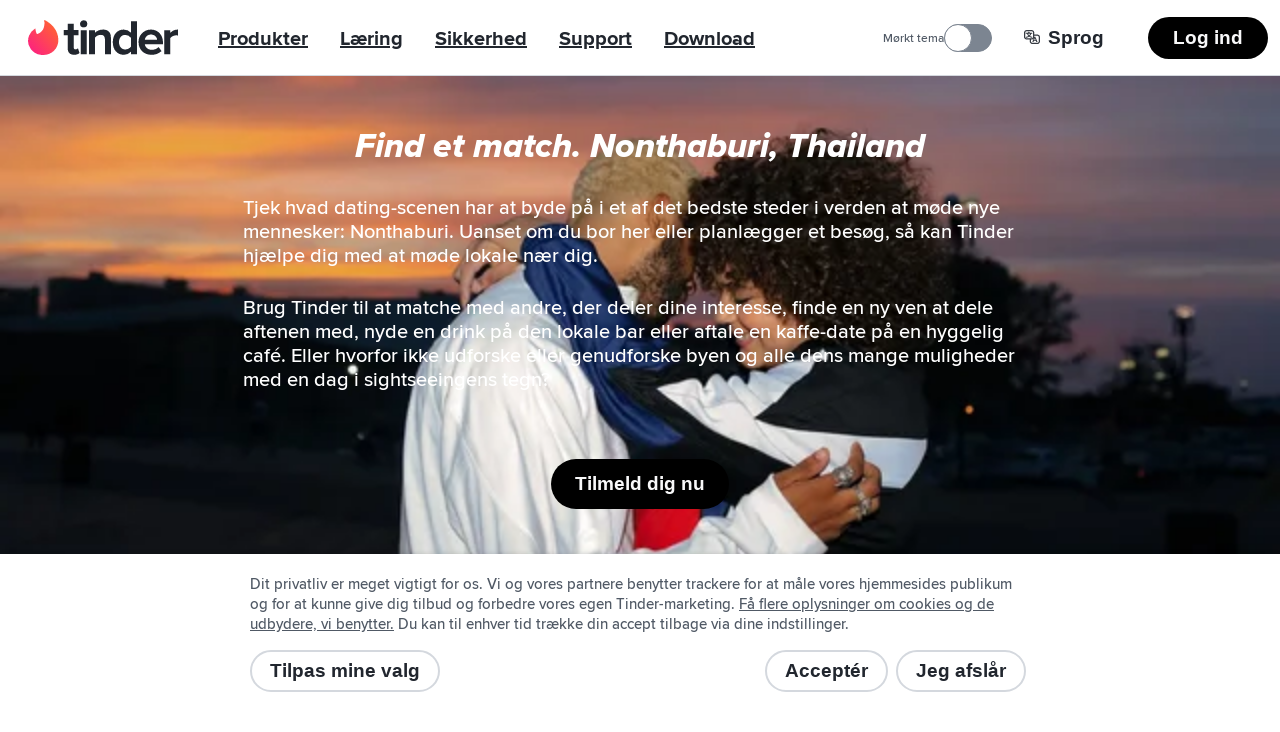

--- FILE ---
content_type: text/html; charset=utf-8
request_url: https://tinder.com/da/places/thailand/nonthaburi
body_size: 46675
content:
<!DOCTYPE html><!--ZZvAcQN8DMMbmztNTZiU5--><html lang="da" data-whatintent="mouse"><head><meta charSet="utf-8"/><meta name="viewport" content="width=device-width, initial-scale=1"/><link rel="preload" href="/static/build/build-ssg-next/out/_next/static/media/2240078a009994aa-s.p.woff2" as="font" crossorigin="" type="font/woff2"/><link rel="preload" href="/static/build/build-ssg-next/out/_next/static/media/4d2bf0fe73371385-s.p.woff2" as="font" crossorigin="" type="font/woff2"/><link rel="preload" href="/static/build/build-ssg-next/out/_next/static/media/600119c2cc74c665-s.p.woff2" as="font" crossorigin="" type="font/woff2"/><link rel="preload" href="/static/build/build-ssg-next/out/_next/static/media/9c057a07c0e36a8b-s.p.woff2" as="font" crossorigin="" type="font/woff2"/><link rel="preload" href="/static/build/build-ssg-next/out/_next/static/media/fe75cda201b10169-s.p.woff2" as="font" crossorigin="" type="font/woff2"/><link rel="stylesheet" href="/static/build/build-ssg-next/out/_next/static/css/14fa5def922b5ba0.css" data-precedence="next"/><link rel="stylesheet" href="/static/build/build-ssg-next/out/_next/static/css/810c3a3974f04ccc.css" data-precedence="next"/><link rel="stylesheet" href="/static/build/build-ssg-next/out/_next/static/css/3d3d79b5172a196b.css" data-precedence="next"/><link rel="stylesheet" href="/static/build/build-ssg-next/out/_next/static/css/ccd9c5797f3a720b.css" data-precedence="next"/><link rel="stylesheet" href="/static/build/build-ssg-next/out/_next/static/css/00ed8c0b1acb0c58.css" data-precedence="next"/><link rel="stylesheet" href="/static/build/build-ssg-next/out/_next/static/css/6a5aa58733a774e6.css" data-precedence="next"/><link rel="stylesheet" href="/static/build/build-ssg-next/out/_next/static/css/778c54728e84c852.css" data-precedence="next"/><link rel="stylesheet" href="/static/build/build-ssg-next/out/_next/static/css/fe99fb7197eb23e8.css" data-precedence="next"/><link rel="stylesheet" href="/static/build/build-ssg-next/out/_next/static/css/b19cb6a22bd39f30.css" data-precedence="next"/><link rel="stylesheet" href="/static/build/build-ssg-next/out/_next/static/css/5e20782d0d19c1e4.css" data-precedence="next"/><link rel="stylesheet" href="/static/build/build-ssg-next/out/_next/static/css/650528e655239626.css" data-precedence="next"/><link rel="preload" as="script" fetchPriority="low" href="/static/build/build-ssg-next/out/_next/static/chunks/webpack-ce10ea8cbec39cef.js"/><script src="/static/build/build-ssg-next/out/_next/static/chunks/4bd1b696-2ab75b6f4399535e.js" async=""></script><script src="/static/build/build-ssg-next/out/_next/static/chunks/ed9f2dc4-1f2cf8e69b039133.js" async=""></script><script src="/static/build/build-ssg-next/out/_next/static/chunks/1255-83713609a6cc6070.js" async=""></script><script src="/static/build/build-ssg-next/out/_next/static/chunks/main-app-86110470d5ce1e16.js" async=""></script><script src="/static/build/build-ssg-next/out/_next/static/chunks/5af390e2-1de1f08459f88519.js" async=""></script><script src="/static/build/build-ssg-next/out/_next/static/chunks/05d0ac32-76feb81a21303a7b.js" async=""></script><script src="/static/build/build-ssg-next/out/_next/static/chunks/1f4e7ae7-76d9938ac91518e8.js" async=""></script><script src="/static/build/build-ssg-next/out/_next/static/chunks/2719-5c5a6e8239127c88.js" async=""></script><script src="/static/build/build-ssg-next/out/_next/static/chunks/1830-908932e4528aae20.js" async=""></script><script src="/static/build/build-ssg-next/out/_next/static/chunks/6723-8a5765ebdbda537b.js" async=""></script><script src="/static/build/build-ssg-next/out/_next/static/chunks/2818-839df9ca2569b74e.js" async=""></script><script src="/static/build/build-ssg-next/out/_next/static/chunks/8719-647e8f9f491d6ffe.js" async=""></script><script src="/static/build/build-ssg-next/out/_next/static/chunks/5636-5cbf866009d42486.js" async=""></script><script src="/static/build/build-ssg-next/out/_next/static/chunks/6173-78a50604dd189260.js" async=""></script><script src="/static/build/build-ssg-next/out/_next/static/chunks/3896-89fe35b1b510531f.js" async=""></script><script src="/static/build/build-ssg-next/out/_next/static/chunks/app/%5Blocale%5D/layout-b5b085cdafdcd859.js" async=""></script><script src="/static/build/build-ssg-next/out/_next/static/chunks/6437-ab5c8e492e21aa8d.js" async=""></script><script src="/static/build/build-ssg-next/out/_next/static/chunks/4842-1281d3de42b17cc6.js" async=""></script><script src="/static/build/build-ssg-next/out/_next/static/chunks/3049-e8f31162d5f0e233.js" async=""></script><script src="/static/build/build-ssg-next/out/_next/static/chunks/1881-e8cb39b996b6d19c.js" async=""></script><script src="/static/build/build-ssg-next/out/_next/static/chunks/1319-649e3b9173960436.js" async=""></script><script src="/static/build/build-ssg-next/out/_next/static/chunks/1101-7b9724a3287f3b75.js" async=""></script><script src="/static/build/build-ssg-next/out/_next/static/chunks/7969-5fe1ed3772193f9c.js" async=""></script><script src="/static/build/build-ssg-next/out/_next/static/chunks/1744-e65daf1b50d41715.js" async=""></script><script src="/static/build/build-ssg-next/out/_next/static/chunks/app/%5Blocale%5D/places/%5B...slug%5D/page-618fcd1130b46fa0.js" async=""></script><meta name="next-size-adjust" content=""/><meta name="theme-color" content="#fd267a"/><title>Nonthaburi, Thailand - Mød dates og venner. | Tinder</title><meta name="description" content="Tjek hvad dating-scenen har at byde på i et af det bedste steder i verden at møde nye mennesker: Nonthaburi. Uanset om du bor her eller planlægger et besøg, så kan Tinder hjælpe dig med at møde lokale nær dig."/><meta name="application-name" content="Tinder"/><meta name="referrer" content="origin"/><meta name="copyright" content="© 2016 - 2025 Tinder, Inc., ALL RIGHTS RESERVED"/><meta name="google" content="notranslate"/><link rel="canonical" href="https://tinder.com/places/thailand/nonthaburi/"/><link rel="alternate" hrefLang="en" href="https://tinder.com/en/places/thailand/nonthaburi/"/><link rel="alternate" hrefLang="af" href="https://tinder.com/af/places/thailand/nonthaburi/"/><link rel="alternate" hrefLang="ar" href="https://tinder.com/ar/places/thailand/nonthaburi/"/><link rel="alternate" hrefLang="az" href="https://tinder.com/az/places/thailand/nonthaburi/"/><link rel="alternate" hrefLang="bg" href="https://tinder.com/bg/places/thailand/nonthaburi/"/><link rel="alternate" hrefLang="bn" href="https://tinder.com/bn/places/thailand/nonthaburi/"/><link rel="alternate" hrefLang="bs" href="https://tinder.com/bs/places/thailand/nonthaburi/"/><link rel="alternate" hrefLang="ca" href="https://tinder.com/ca/places/thailand/nonthaburi/"/><link rel="alternate" hrefLang="cs" href="https://tinder.com/cs/places/thailand/nonthaburi/"/><link rel="alternate" hrefLang="da" href="https://tinder.com/da/places/thailand/nonthaburi/"/><link rel="alternate" hrefLang="de" href="https://tinder.com/de/places/thailand/nonthaburi/"/><link rel="alternate" hrefLang="el" href="https://tinder.com/el/places/thailand/nonthaburi/"/><link rel="alternate" hrefLang="en-AU" href="https://tinder.com/en-AU/places/thailand/nonthaburi/"/><link rel="alternate" hrefLang="en-GB" href="https://tinder.com/en-GB/places/thailand/nonthaburi/"/><link rel="alternate" hrefLang="es" href="https://tinder.com/es/places/thailand/nonthaburi/"/><link rel="alternate" hrefLang="es-AR" href="https://tinder.com/es-AR/places/thailand/nonthaburi/"/><link rel="alternate" hrefLang="es-ES" href="https://tinder.com/es-ES/places/thailand/nonthaburi/"/><link rel="alternate" hrefLang="et" href="https://tinder.com/et/places/thailand/nonthaburi/"/><link rel="alternate" hrefLang="eu" href="https://tinder.com/eu/places/thailand/nonthaburi/"/><link rel="alternate" hrefLang="fi" href="https://tinder.com/fi/places/thailand/nonthaburi/"/><link rel="alternate" hrefLang="fr" href="https://tinder.com/fr/places/thailand/nonthaburi/"/><link rel="alternate" hrefLang="fr-CA" href="https://tinder.com/fr-CA/places/thailand/nonthaburi/"/><link rel="alternate" hrefLang="gl" href="https://tinder.com/gl/places/thailand/nonthaburi/"/><link rel="alternate" hrefLang="he" href="https://tinder.com/he/places/thailand/nonthaburi/"/><link rel="alternate" hrefLang="hi" href="https://tinder.com/hi/places/thailand/nonthaburi/"/><link rel="alternate" hrefLang="hr" href="https://tinder.com/hr/places/thailand/nonthaburi/"/><link rel="alternate" hrefLang="hu" href="https://tinder.com/hu/places/thailand/nonthaburi/"/><link rel="alternate" hrefLang="id" href="https://tinder.com/id/places/thailand/nonthaburi/"/><link rel="alternate" hrefLang="it" href="https://tinder.com/it/places/thailand/nonthaburi/"/><link rel="alternate" hrefLang="ja" href="https://tinder.com/ja/places/thailand/nonthaburi/"/><link rel="alternate" hrefLang="ka" href="https://tinder.com/ka/places/thailand/nonthaburi/"/><link rel="alternate" hrefLang="kk" href="https://tinder.com/kk/places/thailand/nonthaburi/"/><link rel="alternate" hrefLang="km" href="https://tinder.com/km/places/thailand/nonthaburi/"/><link rel="alternate" hrefLang="ko" href="https://tinder.com/ko/places/thailand/nonthaburi/"/><link rel="alternate" hrefLang="lt" href="https://tinder.com/lt/places/thailand/nonthaburi/"/><link rel="alternate" hrefLang="lv" href="https://tinder.com/lv/places/thailand/nonthaburi/"/><link rel="alternate" hrefLang="mk" href="https://tinder.com/mk/places/thailand/nonthaburi/"/><link rel="alternate" hrefLang="ms" href="https://tinder.com/ms/places/thailand/nonthaburi/"/><link rel="alternate" hrefLang="nb" href="https://tinder.com/nb/places/thailand/nonthaburi/"/><link rel="alternate" hrefLang="nl" href="https://tinder.com/nl/places/thailand/nonthaburi/"/><link rel="alternate" hrefLang="pl" href="https://tinder.com/pl/places/thailand/nonthaburi/"/><link rel="alternate" hrefLang="pt" href="https://tinder.com/pt/places/thailand/nonthaburi/"/><link rel="alternate" hrefLang="pt-PT" href="https://tinder.com/pt-PT/places/thailand/nonthaburi/"/><link rel="alternate" hrefLang="ro" href="https://tinder.com/ro/places/thailand/nonthaburi/"/><link rel="alternate" hrefLang="ru" href="https://tinder.com/ru/places/thailand/nonthaburi/"/><link rel="alternate" hrefLang="sk" href="https://tinder.com/sk/places/thailand/nonthaburi/"/><link rel="alternate" hrefLang="sl" href="https://tinder.com/sl/places/thailand/nonthaburi/"/><link rel="alternate" hrefLang="sr" href="https://tinder.com/sr/places/thailand/nonthaburi/"/><link rel="alternate" hrefLang="sv" href="https://tinder.com/sv/places/thailand/nonthaburi/"/><link rel="alternate" hrefLang="ta" href="https://tinder.com/ta/places/thailand/nonthaburi/"/><link rel="alternate" hrefLang="te" href="https://tinder.com/te/places/thailand/nonthaburi/"/><link rel="alternate" hrefLang="th" href="https://tinder.com/th/places/thailand/nonthaburi/"/><link rel="alternate" hrefLang="tl" href="https://tinder.com/tl/places/thailand/nonthaburi/"/><link rel="alternate" hrefLang="tr" href="https://tinder.com/tr/places/thailand/nonthaburi/"/><link rel="alternate" hrefLang="uk" href="https://tinder.com/uk/places/thailand/nonthaburi/"/><link rel="alternate" hrefLang="vi" href="https://tinder.com/vi/places/thailand/nonthaburi/"/><link rel="alternate" hrefLang="zh-Hans" href="https://tinder.com/zh-Hans/places/thailand/nonthaburi/"/><link rel="alternate" hrefLang="zh-Hant" href="https://tinder.com/zh-Hant/places/thailand/nonthaburi/"/><meta property="fb:app_id" content="464891386855067"/><meta name="google-site-verification" content="QDIYEHbWnQr6CHseVU5UNrQYlcTf34CbLoP1wnvbOQ8"/><meta name="mobile-web-app-capable" content="yes"/><meta name="apple-mobile-web-app-title" content="Tinder"/><meta name="apple-mobile-web-app-status-bar-style" content="white"/><meta property="og:title" content="Nonthaburi, Thailand - Mød dates og venner. | Tinder"/><meta property="og:description" content="Tjek hvad dating-scenen har at byde på i et af det bedste steder i verden at møde nye mennesker: Nonthaburi. Uanset om du bor her eller planlægger et besøg, så kan Tinder hjælpe dig med at møde lokale nær dig."/><meta property="og:image" content="https://tinder.com/static/build/build-ssg-next/out/_next/static/media/hero.0d1e822d.jpg"/><meta name="twitter:card" content="summary_large_image"/><meta name="twitter:title" content="Nonthaburi, Thailand - Mød dates og venner. | Tinder"/><meta name="twitter:description" content="Tjek hvad dating-scenen har at byde på i et af det bedste steder i verden at møde nye mennesker: Nonthaburi. Uanset om du bor her eller planlægger et besøg, så kan Tinder hjælpe dig med at møde lokale nær dig."/><meta name="twitter:image" content="https://tinder.com/static/build/build-ssg-next/out/_next/static/media/hero.0d1e822d.jpg"/><link rel="apple-touch-icon" href="/static/apple-touch-icon.png" sizes="180x180" type="image/png"/><link rel="apple-touch-startup-image" href="/static/iphone5_splash.png" media="(device-width: 320px) and (device-height: 568px) and (-webkit-device-pixel-ratio: 2)"/><link rel="apple-touch-startup-image" href="/static/iphone6_splash" media="(device-width: 375px) and (device-height: 667px) and (-webkit-device-pixel-ratio: 2)"/><link rel="apple-touch-startup-image" href="/static/iphoneplus_splash.png" media="(device-width: 621px) and (device-height: 1104px) and (-webkit-device-pixel-ratio: 3)"/><link rel="apple-touch-startup-image" href="/static/iphonex_splash.png" media="(device-width: 375px) and (device-height: 812px) and (-webkit-device-pixel-ratio: 3)"/><link rel="apple-touch-startup-image" href="/static/iphonexr_splash.png" media="(device-width: 414px) and (device-height: 896px) and (-webkit-device-pixel-ratio: 2)"/><link rel="apple-touch-startup-image" href="/static/iphonexsmax_splash.png" media="(device-width: 414px) and (device-height: 896px) and (-webkit-device-pixel-ratio: 3)"/><link rel="apple-touch-startup-image" href="/static/ipad_splash.png" media="(device-width: 768px) and (device-height: 1024px) and (-webkit-device-pixel-ratio: 2)"/><link rel="apple-touch-startup-image" href="/static/ipadpro1_splash.png" media="(device-width: 834px) and (device-height: 1112px) and (-webkit-device-pixel-ratio: 2)"/><link rel="apple-touch-startup-image" href="/static/ipadpro2_splash.png" media="(device-width: 834px) and (device-height: 1194px) and (-webkit-device-pixel-ratio: 2)"/><link rel="apple-touch-startup-image" href="/static/ipadpro3_splash.png" media="(device-width: 1024px) and (device-height: 1366px) and (-webkit-device-pixel-ratio: 2)"/><link rel="icon" href="/favicon-32x32.png" sizes="32x32" type="image/png"/><link rel="icon" href="/favicon-16x16.png" sizes="16x16" type="image/png"/><link rel="mask-icon" href="/static/safari-pinned-tab.svg" color="#fd267a"/><link rel="manifest" href="/manifest-da.json"/><script type="application/ld+json">{"@context":"https://schema.org","@type":"WebApplication","name":"Tinder","browserRequirements":"Requires JavaScript. Requires HTML5.","applicationCategory":"Lifestyle","countriesSupported":"en,af,ar,az,bg,bn,bs,ca,cs,da,de,el,en-AU,en-GB,es,es-AR,es-ES,et,eu,fi,fr,fr-CA,gl,he,hi,hr,hu,id,it,ja,ka,kk,km,ko,lt,lv,mk,ms,nb,nl,pl,pt,pt-PT,ro,ru,sk,sl,sr,sv,ta,te,th,tl,tr,uk,vi,zh-Hans,zh-Hant","url":"https://tinder.com/?lang=da","image":"https://tinder.com/static/tinder.png","operatingSystem":"any","sameAs":["https://www.instagram.com/tinder","https://www.tiktok.com/@tinder","https://www.youtube.com/Tinder","https://twitter.com/Tinder","https://www.facebook.com/tinder","https://en.wikipedia.org/wiki/Tinder_(app)","https://www.linkedin.com/company/tinder-incorporated"],"inLanguage":[{"@type":"Language","name":"English","alternateName":"en","sameAs":"https://tinder.com"},{"@type":"Language","name":"Afrikaans","alternateName":"af","sameAs":"https://tinder.com/af"},{"@type":"Language","name":"العربية","alternateName":"ar","sameAs":"https://tinder.com/ar"},{"@type":"Language","name":"Azeri","alternateName":"az","sameAs":"https://tinder.com/az"},{"@type":"Language","name":"Български","alternateName":"bg","sameAs":"https://tinder.com/bg"},{"@type":"Language","name":"বাংলা","alternateName":"bn","sameAs":"https://tinder.com/bn"},{"@type":"Language","name":"Bosanski","alternateName":"bs","sameAs":"https://tinder.com/bs"},{"@type":"Language","name":"Català","alternateName":"ca","sameAs":"https://tinder.com/ca"},{"@type":"Language","name":"Čeština","alternateName":"cs","sameAs":"https://tinder.com/cs"},{"@type":"Language","name":"Dansk","alternateName":"da","sameAs":"https://tinder.com/da"},{"@type":"Language","name":"Deutsch","alternateName":"de","sameAs":"https://tinder.com/de"},{"@type":"Language","name":"Ελληνικά","alternateName":"el","sameAs":"https://tinder.com/el"},{"@type":"Language","name":"English (Australia)","alternateName":"en-AU","sameAs":"https://tinder.com/en-AU"},{"@type":"Language","name":"English (UK)","alternateName":"en-GB","sameAs":"https://tinder.com/en-GB"},{"@type":"Language","name":"Español","alternateName":"es","sameAs":"https://tinder.com/es"},{"@type":"Language","name":"Español (Argentina)","alternateName":"es-AR","sameAs":"https://tinder.com/es-AR"},{"@type":"Language","name":"Español (España)","alternateName":"es-ES","sameAs":"https://tinder.com/es-ES"},{"@type":"Language","name":"Eesti keel","alternateName":"et","sameAs":"https://tinder.com/et"},{"@type":"Language","name":"Euskera","alternateName":"eu","sameAs":"https://tinder.com/eu"},{"@type":"Language","name":"Suomi","alternateName":"fi","sameAs":"https://tinder.com/fi"},{"@type":"Language","name":"Français (France)","alternateName":"fr","sameAs":"https://tinder.com/fr"},{"@type":"Language","name":"Français (Canada)","alternateName":"fr-CA","sameAs":"https://tinder.com/fr-CA"},{"@type":"Language","name":"Galego","alternateName":"gl","sameAs":"https://tinder.com/gl"},{"@type":"Language","name":"עברית","alternateName":"he","sameAs":"https://tinder.com/he"},{"@type":"Language","name":"हिन्दी","alternateName":"hi","sameAs":"https://tinder.com/hi"},{"@type":"Language","name":"Hrvatski","alternateName":"hr","sameAs":"https://tinder.com/hr"},{"@type":"Language","name":"Magyar","alternateName":"hu","sameAs":"https://tinder.com/hu"},{"@type":"Language","name":"Bahasa Indonesia","alternateName":"id","sameAs":"https://tinder.com/id"},{"@type":"Language","name":"Italiano","alternateName":"it","sameAs":"https://tinder.com/it"},{"@type":"Language","name":"日本語","alternateName":"ja","sameAs":"https://tinder.com/ja"},{"@type":"Language","name":"ქართული ენა","alternateName":"ka","sameAs":"https://tinder.com/ka"},{"@type":"Language","name":"қазақ тілі","alternateName":"kk","sameAs":"https://tinder.com/kk"},{"@type":"Language","name":"ខ្មែរ","alternateName":"km","sameAs":"https://tinder.com/km"},{"@type":"Language","name":"한국어","alternateName":"ko","sameAs":"https://tinder.com/ko"},{"@type":"Language","name":"Lietuvių","alternateName":"lt","sameAs":"https://tinder.com/lt"},{"@type":"Language","name":"Latviešu","alternateName":"lv","sameAs":"https://tinder.com/lv"},{"@type":"Language","name":"Македонски","alternateName":"mk","sameAs":"https://tinder.com/mk"},{"@type":"Language","name":"Bahasa Melayu","alternateName":"ms","sameAs":"https://tinder.com/ms"},{"@type":"Language","name":"Norsk (bokmål)","alternateName":"nb","sameAs":"https://tinder.com/nb"},{"@type":"Language","name":"Nederlands","alternateName":"nl","sameAs":"https://tinder.com/nl"},{"@type":"Language","name":"Polski","alternateName":"pl","sameAs":"https://tinder.com/pl"},{"@type":"Language","name":"Português (Brasil)","alternateName":"pt","sameAs":"https://tinder.com/pt"},{"@type":"Language","name":"Português (Portugal)","alternateName":"pt-PT","sameAs":"https://tinder.com/pt-PT"},{"@type":"Language","name":"Română","alternateName":"ro","sameAs":"https://tinder.com/ro"},{"@type":"Language","name":"Русский","alternateName":"ru","sameAs":"https://tinder.com/ru"},{"@type":"Language","name":"Slovenčina","alternateName":"sk","sameAs":"https://tinder.com/sk"},{"@type":"Language","name":"Slovenščina","alternateName":"sl","sameAs":"https://tinder.com/sl"},{"@type":"Language","name":"Srpski","alternateName":"sr","sameAs":"https://tinder.com/sr"},{"@type":"Language","name":"Svenska","alternateName":"sv","sameAs":"https://tinder.com/sv"},{"@type":"Language","name":"தமிழ்","alternateName":"ta","sameAs":"https://tinder.com/ta"},{"@type":"Language","name":"తెలుగు","alternateName":"te","sameAs":"https://tinder.com/te"},{"@type":"Language","name":"ภาษาไทย","alternateName":"th","sameAs":"https://tinder.com/th"},{"@type":"Language","name":"Filipino","alternateName":"tl","sameAs":"https://tinder.com/tl"},{"@type":"Language","name":"Türkçe","alternateName":"tr","sameAs":"https://tinder.com/tr"},{"@type":"Language","name":"Українська","alternateName":"uk","sameAs":"https://tinder.com/uk"},{"@type":"Language","name":"Tiếng Việt","alternateName":"vi","sameAs":"https://tinder.com/vi"},{"@type":"Language","name":"中文 (简体)","alternateName":"zh-Hans","sameAs":"https://tinder.com/zh-Hans"},{"@type":"Language","name":"中文 (台灣)","alternateName":"zh-Hant","sameAs":"https://tinder.com/zh-Hant"}],"softwareHelp":{"@type":"CreativeWork","url":"https://www.help.tinder.com/hc?utm_source=web"}}</script><script type="application/ld+json">{"@context":"https://schema.org","@type":"Organization","legalName":"Tinder Inc.","url":"https://tinder.com","parentOrganization":"Match Group","name":"Tinder","logo":"https://tinder.com/static/tinder.png","sameAs":["https://www.instagram.com/tinder","https://www.tiktok.com/@tinder","https://www.youtube.com/Tinder","https://twitter.com/Tinder","https://www.facebook.com/tinder","https://en.wikipedia.org/wiki/Tinder_(app)","https://www.linkedin.com/company/tinder-incorporated"]}</script><style type="text/css">.fresnel-container{margin:0;padding:0;}
@media not all and (min-width:0px) and (max-width:895.98px){.fresnel-at-mobile{display:none!important;}}
@media not all and (min-width:896px) and (max-width:1023.98px){.fresnel-at-tablet{display:none!important;}}
@media not all and (min-width:1024px){.fresnel-at-desktop{display:none!important;}}
@media not all and (max-width:895.98px){.fresnel-lessThan-tablet{display:none!important;}}
@media not all and (max-width:1023.98px){.fresnel-lessThan-desktop{display:none!important;}}
@media not all and (min-width:896px){.fresnel-greaterThan-mobile{display:none!important;}}
@media not all and (min-width:1024px){.fresnel-greaterThan-tablet{display:none!important;}}
@media not all and (min-width:0px){.fresnel-greaterThanOrEqual-mobile{display:none!important;}}
@media not all and (min-width:896px){.fresnel-greaterThanOrEqual-tablet{display:none!important;}}
@media not all and (min-width:1024px){.fresnel-greaterThanOrEqual-desktop{display:none!important;}}
@media not all and (min-width:0px) and (max-width:895.98px){.fresnel-between-mobile-tablet{display:none!important;}}
@media not all and (min-width:0px) and (max-width:1023.98px){.fresnel-between-mobile-desktop{display:none!important;}}
@media not all and (min-width:896px) and (max-width:1023.98px){.fresnel-between-tablet-desktop{display:none!important;}}</style><script src="/static/build/build-ssg-next/out/_next/static/chunks/polyfills-42372ed130431b0a.js" noModule=""></script></head><body class="M(0) Fz($s) C($c-ds-text-primary) Ovsby(n) theme-light"><div hidden=""><!--$--><!--/$--></div><svg style="bottom:0;height:1px;opacity:0;pointer-events:none;position:fixed;right:0;width:1px;z-index:-1" role="presentation" aria-hidden="true"><linearGradient id="svg-fill-linear__passport" x1="0.14644660940672627" x2="0.8535533905932737" y1="0.8535533905932737" y2="0.1464466094067262" spreadMethod="pad"><stop offset="0%" stop-color="#003b75"></stop><stop offset="100%" stop-color="#006cc2"></stop></linearGradient><linearGradient id="svg-fill-linear__control-profile" x1="0.14644660940672627" x2="0.8535533905932737" y1="0.8535533905932737" y2="0.1464466094067262" spreadMethod="pad"><stop offset="0%" stop-color="#ff7073"></stop><stop offset="100%" stop-color="#ff734c"></stop></linearGradient><linearGradient id="svg-fill-linear__control-visibility" x1="0.14644660940672627" x2="0.8535533905932737" y1="0.8535533905932737" y2="0.1464466094067262" spreadMethod="pad"><stop offset="0%" stop-color="#ff6036"></stop><stop offset="100%" stop-color="#fd267a"></stop></linearGradient><linearGradient id="svg-fill-linear__hide-ads" x1="0.14644660940672627" x2="0.8535533905932737" y1="0.8535533905932737" y2="0.1464466094067262" spreadMethod="pad"><stop offset="0%" stop-color="#b9bfc8"></stop><stop offset="100%" stop-color="#e9ebee"></stop></linearGradient><pattern height="1" id="svg-fill-angular__mask-cw" patternUnits="objectBoundingBox" patternContentUnits="objectBoundingBox" width="1"><polygon fill="rgba(0,0,0,1)" points="0.5,-0.5,1.2431448254773942,-0.16913060635885824,0.5,0.5"></polygon><polygon fill="rgba(18,18,18,1)" points="0.9067366430758002,-0.41354545764260087,1.4510565162951536,0.19098300562505255,0.5,0.5"></polygon><polygon fill="rgba(36,36,36,1)" points="1.2431448254773942,-0.16913060635885824,1.4945218953682733,0.6045284632676535,0.5,0.5"></polygon><polygon fill="rgba(54,54,54,1)" points="1.4510565162951536,0.19098300562505255,1.3660254037844388,0.9999999999999998,0.5,0.5"></polygon><polygon fill="rgba(72,72,72,1)" points="1.4945218953682733,0.6045284632676535,1.0877852522924734,1.3090169943749475,0.5,0.5"></polygon><polygon fill="rgba(91,91,91,1)" points="1.3660254037844388,0.9999999999999998,0.7079116908177593,1.4781476007338057,0.5,0.5"></polygon><polygon fill="rgba(109,109,109,1)" points="1.0877852522924734,1.3090169943749475,0.2920883091822405,1.4781476007338057,0.5,0.5"></polygon><polygon fill="rgba(127,127,127,1)" points="0.7079116908177593,1.4781476007338057,-0.08778525229247303,1.3090169943749475,0.5,0.5"></polygon><polygon fill="rgba(145,145,145,1)" points="0.2920883091822405,1.4781476007338057,-0.3660254037844385,1.0000000000000004,0.5,0.5"></polygon><polygon fill="rgba(163,163,163,1)" points="-0.08778525229247303,1.3090169943749475,-0.4945218953682734,0.6045284632676533,0.5,0.5"></polygon><polygon fill="rgba(182,182,182,1)" points="-0.3660254037844385,1.0000000000000004,-0.45105651629515364,0.19098300562505277,0.5,0.5"></polygon><polygon fill="rgba(200,200,200,1)" points="-0.4945218953682734,0.6045284632676533,-0.24314482547739458,-0.1691306063588578,0.5,0.5"></polygon><polygon fill="rgba(218,218,218,1)" points="-0.45105651629515364,0.19098300562505277,0.09326335692419985,-0.413545457642601,0.5,0.5"></polygon><polygon fill="rgba(236,236,236,1)" points="-0.24314482547739458,-0.1691306063588578,0.4999999999999998,-0.5,0.5,0.5"></polygon><polygon fill="rgba(255,255,255,1)" points="0.09326335692419985,-0.413545457642601,0.4999999999999998,-0.5,0.5,0.5"></polygon></pattern><linearGradient id="svg-fill-linear__its-a-match" x1="0.030153689607045786" x2="0.9698463103929542" y1="0.32898992833716567" y2="0.6710100716628344" spreadMethod="pad"><stop offset="0%" stop-color="#21d07c"></stop><stop offset="100%" stop-color="#30f3ef"></stop></linearGradient><radialGradient id="svg-fill-radial__video-avatar" cx="0.5" cy="1" fr="0" fx="0.5" fy="1" r="1" spreadMethod="pad"><stop offset="0%" stop-color="#0087e3"></stop><stop offset="100%" stop-color="#ff2358"></stop></radialGradient><linearGradient id="svg-fill-linear__selfie-verification-pending" x1="0.9871850323926176" x2="0.012814967607382433" y1="0.38752447282806735" y2="0.6124755271719327" spreadMethod="pad"><stop offset="0%" stop-color="#30f3ef"></stop><stop offset="100%" stop-color="#21d07c"></stop></linearGradient><radialGradient id="svg-fill-radial__step-active" cx="0.5" cy="0.5" fr="0" fx="0.5" fy="0.5" r="0.5" spreadMethod="pad"><stop offset="0%" stop-color="#b8ff5f"></stop><stop offset="100%" stop-color="#ffffff" stop-opacity="0"></stop></radialGradient><radialGradient id="svg-fill-radial__step-inactive" cx="0.5" cy="0.5" fr="0" fx="0.5" fy="0.5" r="0.5" spreadMethod="pad"><stop offset="0%" stop-color="#ffffff"></stop><stop offset="100%" stop-color="#ffffff" stop-opacity="0"></stop></radialGradient><linearGradient id="svg-fill-linear__mutuals-icon" x1="0.5" x2="0.5" y1="1" y2="0" spreadMethod="pad"><stop offset="0%" stop-color="#ffffff"></stop><stop offset="100%" stop-color="#b8ff5f"></stop></linearGradient></svg><div id="next-focus-wrapper"><script type="application/ld+json">{"@context":"https://schema.org","@type":"BreadcrumbList","itemListElement":[{"@type":"ListItem","position":1,"name":"Destinationer","item":"https://tinder.com/da/places"},{"@type":"ListItem","position":2,"name":"Thailand","item":"https://tinder.com/da/places#thailand"},{"@type":"ListItem","position":3,"name":"Nonthaburi"}]}</script><main class="Expand Ta(c) Iso(i) Bgc($c-ds-background-primary)"><div class="fresnel-container fresnel-greaterThan-mobile fresnel-_R_2clubsnkuivb_ Z(2) Pos(st) T(0)"><header class="W(100%) D(f) Mih(0) H(76px) C($c-ds-text-primary) Bgc($c-ds-background-primary)"><div class="Expand D(f) Ai(c) Jc(sb) BdB Trsp($border-color) Trstf(l) Bdc($c-ds-divider-primary) Trsdu($fast)"><div class="H(40px) Mx(28px) Mx(12px)--m D(f) Ai(c)"><a class="C(inh) focus-outline-style" href="/da" tabindex="0"><svg class="D(b) W(150px) Mend(24px) Mend(12px)--m" viewBox="0 0 519 123" aria-hidden="true"><title>Tinder</title><g fill="none" fill-rule="evenodd"><path d="M31.5 49.6C55 41.5 59 20.4 56 1c0-.7.6-1.2 1.2-1C79.7 11 105 35 105 71c0 27.6-21.4 52-52.5 52a50 50 0 0 1-28.2-92.7c.6-.4 1.4 0 1.4.7.3 3.7 1.3 13 5.4 18.6h.4z" fill="var(--fill--background-brand-gradient, none)"></path><path d="M171.2 101.1l1.7-2 5.3 16.8-.7.7c-4 3.7-10 5.6-17.7 5.6h-.3c-7 0-12.5-2-16.3-5.7-3.8-3.8-5.8-9.5-5.8-16.7V54h-13.5V35.5h13.5V13.2h20.8v22.3h16.5V54h-16.6v41.3c0 1.9.5 8 6.3 8 3 0 5.8-1.1 6.8-2.3zm11 19.2V35.6H203v84.7h-20.8zM192.5 1A12.5 12.5 0 1 1 180 13.6C180 6.8 185.7 1 192.5 1zm66.4 32.5c18 0 27.9 9.8 27.9 27.7v59H266V66.2c-.4-9.6-5-14-14.8-14-8.8 0-15.9 5.4-19.5 10v58h-20.8V35.7h20.8v9c6-5.8 15.6-11 27.2-11zM356 44.4V4.6h20.8v115.8H356v-8.8a34.3 34.3 0 0 1-24.7 10.7c-22.7 0-37.9-17.8-37.9-44.3 0-26.6 15.2-44.4 37.9-44.4A34 34 0 0 1 356 44.4zm0 17.9a25.6 25.6 0 0 0-19.6-10c-12.9 0-21.5 10.3-21.5 25.7 0 15.3 8.6 25.6 21.5 25.6 7.5 0 15.7-4 19.6-9.8V62.3zm69.4-28.7c24.6 0 41.7 19 41.7 46v5.7h-62.9c2.1 11.9 11.5 19.5 24.3 19.5 8.1 0 17-3.5 22.1-8.6L452 95l9.9 14.2-1 .9a48.6 48.6 0 0 1-34.1 12.2c-26 0-44.3-18.3-44.3-44.4a42.8 42.8 0 0 1 43-44.3zm-21.3 36h42.7c-1.2-12.7-11.7-18.5-21.4-18.5-14.6 0-20.1 11-21.3 18.6zm113.3-36h1.5v21l-1.8-.3c-1.5-.3-3.4-.5-5.3-.5-6.7 0-16 4.7-19.5 9.7v56.7h-20.8V35.6h20.9V45c6.9-7.2 16-11.4 25-11.4z" fill="var(--color--text-primary, inherit)"></path></g></svg><span class="Hidden">Tinders startside</span></a><ul class="D(f) Ai(c) P(0)" role="menubar"><li class="Typs(heading-1) List(n) Ta(start) Wob(ba) Mend(0) Bdrs(24px) Ov(h) Px(16px) Py(8px) Td(u) Cur(p) D(f) Fld(c) desktop-menu-list-item Bxsh($bxsh-card):f Bgc($c-ds-background-button-primary-overlay):f Bgc($c-ds-background-button-primary-overlay):h C($c-ds-foreground-primary-static-dark):h Td(n):h Bxsh($bxsh-card):h " role="none" style="text-underline-offset:6px"><div class="D(f) Ai(c)"><a class="Whs(nw) C($c-ds-foreground-primary-static-dark):f C($c-ds-foreground-primary-static-dark):h Td(n):h Td(n):f desktop-menu-list-item:h_C($c-ds-foreground-primary-static-dark)" role="menuitem" tabindex="0" href="/da/feature/swipe/">Produkter</a></div><div id="submenu-0" class="Op(1):h Op(0) V(h)" role="none"><ul class="Bdrs(8px) P(20px) Bgc($c-ds-background-button-primary-overlay) Pos(a)" role="menu" tabindex="0" style="transform:translate(-16px, 12px)"><li class="List(n) Typs(button-1) Py(4px) Bdbc($c-ds-border-button-secondary) Bdbs(s) Bdbw(1px) Bdbs(n):lc" role="none"><a href="/da/feature/stand-out" class="focus-button-style C($c-ds-accent-primary-a11y):h C($c-ds-accent-primary-a11y):f C($c-ds-foreground-primary-static-dark)" role="menuitem" autofocus="" id="sub-menu-0">Eksklusive funktioner</a></li><li class="List(n) Typs(button-1) Py(4px) Bdbc($c-ds-border-button-secondary) Bdbs(s) Bdbw(1px) Bdbs(n):lc" role="none"><a href="/da/feature/subscription-tiers" class="focus-button-style C($c-ds-accent-primary-a11y):h C($c-ds-accent-primary-a11y):f C($c-ds-foreground-primary-static-dark)" role="menuitem" id="sub-menu-1">Abonnementstrin<svg focusable="false" aria-hidden="true" role="presentation" viewBox="0 0 24 24" width="24px" height="24px" class="Mstart(12px) W(14px) Rotate(270deg) Va(m)"><path class="Fill($c-ds-icon-secondary)" d="M13.98 20.717a1.79 1.79 0 0 0 2.685 0 1.79 1.79 0 0 0 0-2.684l-7.158-6.62 7.158-6.8a1.79 1.79 0 0 0 0-2.684 1.79 1.79 0 0 0-2.684 0L5.929 9.98a1.79 1.79 0 0 0 0 2.684l8.052 8.052z"></path></svg></a><ul class="Pstart(40px)" role="menu" tabindex="0" aria-labelledby="sub-menu-1" style="transform:translate(-16px, 12px)"><li class="List(n) Typs(button-1) Py(4px) Bdbc($c-ds-border-button-secondary) Bdbs(s) Bdbw(1px) Bdbs(n):lc" role="none"><a href="/da/feature/plus" class="focus-button-style C($c-ds-accent-primary-a11y):h C($c-ds-accent-primary-a11y):f C($c-ds-foreground-primary-static-dark) Fw($semibold)" role="menuitem" autofocus="" id="sub-menu-0">Tinder Plus®</a></li><li class="List(n) Typs(button-1) Py(4px) Bdbc($c-ds-border-button-secondary) Bdbs(s) Bdbw(1px) Bdbs(n):lc" role="none"><a href="/da/feature/gold" class="focus-button-style C($c-ds-accent-primary-a11y):h C($c-ds-accent-primary-a11y):f C($c-ds-foreground-primary-static-dark) Fw($semibold)" role="menuitem" id="sub-menu-1">Tinder Gold™</a></li><li class="List(n) Typs(button-1) Py(4px) Bdbc($c-ds-border-button-secondary) Bdbs(s) Bdbw(1px) Bdbs(n):lc" role="none"><a href="/da/feature/platinum" class="focus-button-style C($c-ds-accent-primary-a11y):h C($c-ds-accent-primary-a11y):f C($c-ds-foreground-primary-static-dark) Fw($semibold)" role="menuitem" id="sub-menu-2">Tinder Platinum™</a></li></ul></li></ul></div></li><li class="Typs(heading-1) List(n) Ta(start) Wob(ba) Mend(0) Bdrs(24px) Ov(h) Px(16px) Py(8px) Td(u) Cur(p) D(f) Fld(c) desktop-menu-list-item Bxsh($bxsh-card):f Bgc($c-ds-background-button-primary-overlay):f Bgc($c-ds-background-button-primary-overlay):h C($c-ds-foreground-primary-static-dark):h Td(n):h Bxsh($bxsh-card):h " role="none" style="text-underline-offset:6px"><div class="D(f) Ai(c)"><a class="Whs(nw) C($c-ds-foreground-primary-static-dark):f C($c-ds-foreground-primary-static-dark):h Td(n):h Td(n):f desktop-menu-list-item:h_C($c-ds-foreground-primary-static-dark)" role="menuitem" tabindex="0" href="/da/about/">Læring</a></div></li><li class="Typs(heading-1) List(n) Ta(start) Wob(ba) Mend(0) Bdrs(24px) Ov(h) Px(16px) Py(8px) Td(u) Cur(p) D(f) Fld(c) desktop-menu-list-item Bxsh($bxsh-card):f Bgc($c-ds-background-button-primary-overlay):f Bgc($c-ds-background-button-primary-overlay):h C($c-ds-foreground-primary-static-dark):h Td(n):h Bxsh($bxsh-card):h " role="none" style="text-underline-offset:6px"><div class="D(f) Ai(c)"><a class="Whs(nw) C($c-ds-foreground-primary-static-dark):f C($c-ds-foreground-primary-static-dark):h Td(n):h Td(n):f desktop-menu-list-item:h_C($c-ds-foreground-primary-static-dark)" role="menuitem" tabindex="0" href="https://policies.tinder.com/safety?lang=da">Sikkerhed</a></div><div id="submenu-2" class="Op(1):h Op(0) V(h)" role="none"><ul class="Bdrs(8px) P(20px) Bgc($c-ds-background-button-primary-overlay) Pos(a)" role="menu" tabindex="0" style="transform:translate(-16px, 12px)"><li class="List(n) Typs(button-1) Py(4px) Bdbc($c-ds-border-button-secondary) Bdbs(s) Bdbw(1px) Bdbs(n):lc" role="none"><a href="https://policies.tinder.com/community-guidelines?lang=da" class="focus-button-style C($c-ds-accent-primary-a11y):h C($c-ds-accent-primary-a11y):f C($c-ds-foreground-primary-static-dark)" role="menuitem" autofocus="" id="sub-menu-0">Fællesskabets Retningslinjer</a></li><li class="List(n) Typs(button-1) Py(4px) Bdbc($c-ds-border-button-secondary) Bdbs(s) Bdbw(1px) Bdbs(n):lc" role="none"><a href="https://policies.tinder.com/safety?lang=da" class="focus-button-style C($c-ds-accent-primary-a11y):h C($c-ds-accent-primary-a11y):f C($c-ds-foreground-primary-static-dark)" role="menuitem" id="sub-menu-1">Sikkerhedsråd</a></li><li class="List(n) Typs(button-1) Py(4px) Bdbc($c-ds-border-button-secondary) Bdbs(s) Bdbw(1px) Bdbs(n):lc" role="none"><a href="https://policies.tinder.com/safety-and-policy?lang=da" class="focus-button-style C($c-ds-accent-primary-a11y):h C($c-ds-accent-primary-a11y):f C($c-ds-foreground-primary-static-dark)" role="menuitem" id="sub-menu-2">Sikkerhed og politik</a></li><li class="List(n) Typs(button-1) Py(4px) Bdbc($c-ds-border-button-secondary) Bdbs(s) Bdbw(1px) Bdbs(n):lc" role="none"><a href="https://www.help.tinder.com/hc/categories/360006058312-Safety-Reporting?utm_source=web&amp;lang=da" class="focus-button-style C($c-ds-accent-primary-a11y):h C($c-ds-accent-primary-a11y):f C($c-ds-foreground-primary-static-dark)" role="menuitem" id="sub-menu-3">Sikkerhed og rapportering</a></li><li class="List(n) Typs(button-1) Py(4px) Bdbc($c-ds-border-button-secondary) Bdbs(s) Bdbw(1px) Bdbs(n):lc" role="none"><a href="https://policies.tinder.com/security?lang=da" class="focus-button-style C($c-ds-accent-primary-a11y):h C($c-ds-accent-primary-a11y):f C($c-ds-foreground-primary-static-dark)" role="menuitem" id="sub-menu-4">Sikkerhed</a></li></ul></div></li><li class="Typs(heading-1) List(n) Ta(start) Wob(ba) Mend(0) Bdrs(24px) Ov(h) Px(16px) Py(8px) Td(u) Cur(p) D(f) Fld(c) desktop-menu-list-item Bxsh($bxsh-card):f Bgc($c-ds-background-button-primary-overlay):f Bgc($c-ds-background-button-primary-overlay):h C($c-ds-foreground-primary-static-dark):h Td(n):h Bxsh($bxsh-card):h " role="none" style="text-underline-offset:6px"><div class="D(f) Ai(c)"><a class="Whs(nw) C($c-ds-foreground-primary-static-dark):f C($c-ds-foreground-primary-static-dark):h Td(n):h Td(n):f desktop-menu-list-item:h_C($c-ds-foreground-primary-static-dark)" role="menuitem" tabindex="0" href="https://www.help.tinder.com/hc?utm_source=web">Support</a></div></li><li class="Typs(heading-1) List(n) Ta(start) Wob(ba) Mend(0) Bdrs(24px) Ov(h) Px(16px) Py(8px) Td(u) Cur(p) D(f) Fld(c) desktop-menu-list-item Bxsh($bxsh-card):f Bgc($c-ds-background-button-primary-overlay):f Bgc($c-ds-background-button-primary-overlay):h C($c-ds-foreground-primary-static-dark):h Td(n):h Bxsh($bxsh-card):h " role="none" style="text-underline-offset:6px"><div class="D(f) Ai(c)"><a class="Whs(nw) C($c-ds-foreground-primary-static-dark):f C($c-ds-foreground-primary-static-dark):h Td(n):h Td(n):f desktop-menu-list-item:h_C($c-ds-foreground-primary-static-dark)" role="menuitem" tabindex="0" href="/da/download/">Download</a></div></li></ul></div><div class="D(f) Ai(c) Fxs(0)"><label class="D(f) Ai(c) Colmg(5px) Typs(caption-1-regular) Us(n) C($c-ds-foreground-secondary)" for="darkMode">Mørkt tema<span data-testid="toggle-switch" class="c1brxjx6"><input id="darkMode" data-testid="toggle-switch-input" type="checkbox" aria-checked="false" role="switch" value="1"/><span data-testid="toggle-ui" class="txpywba"><span class="k1sxc17m"></span><span class="o17yf4km"></span></span></span></label><div class="Mx(12px) Mx(8px)--m CenterAlign Fxs(0)"><button title="Sprog" data-testid="language-picker" aria-label="Vælg et sprog" aria-describedby="language-picker-da" lang="da" tabindex="0" class="c1p6lbu0 language-picker" style="--tui-button-background:transparent;--tui-button-border:transparent;--tui-button-foreground:var(--color--foreground-button-tertiary, inherit);--tui-button-overlay:var(--color--interactive-button-tertiary, inherit);--tui-button-focus:var(--color--border-focus-default, inherit)" data-size="medium" type="button"><div class="tg0j2fo"></div><div class="w1u9t036"><span class="cxdzch5 f1xhyo4z"></span><div class="cxdzch5 f17p5q9z"></div><div class="c9iqosj"><div class="lxn9zzn"><svg focusable="false" aria-hidden="true" role="presentation" viewBox="0 0 12 12" width="24px" height="24px" class="Sq(16px) Op(.9) Va(m) Mend(8px) Va(m)"><path fill="" d="M11.38,3.97c-.2-.19-.44-.34-.7-.44-.26-.1-.54-.15-.83-.15h-2.13v-1.38c0-.53-.23-1.04-.63-1.42-.41-.38-.95-.59-1.53-.59H2.16C1.59,0,1.04,.21,.63,.59c-.41,.38-.63,.89-.63,1.42v3.16c0,.26,.06,.52,.16,.77,.11,.24,.27,.46,.47,.65,.41,.38,.95,.59,1.53,.59h2.13v1.38c0,.26,.05,.52,.16,.76,.11,.24,.27,.46,.47,.65,.19,.19,.43,.34,.69,.44,.26,.1,.54,.16,.82,.15h3.41c.28,0,.56-.05,.83-.15,.26-.1,.5-.25,.7-.43,.4-.38,.63-.88,.64-1.42v-3.17c0-.26-.05-.52-.16-.77-.11-.24-.27-.46-.47-.65ZM2.16,6.27c-.32,0-.62-.12-.84-.32-.22-.21-.35-.49-.35-.78V2.01c0-.15,.03-.29,.09-.43,.06-.13,.15-.26,.26-.36,.11-.1,.24-.18,.39-.24,.15-.06,.3-.08,.46-.08h3.4c.32,0,.62,.12,.84,.32,.22,.21,.35,.49,.35,.78v3.16c0,.29-.13,.57-.35,.78-.22,.21-.53,.32-.84,.33H2.16Zm8.89,2.28c0,.15-.03,.29-.09,.42-.06,.13-.15,.26-.26,.36-.11,.1-.24,.18-.39,.24-.14,.05-.3,.08-.46,.08h-3.41c-.16,0-.31-.03-.46-.08-.14-.06-.28-.14-.39-.24-.22-.21-.35-.49-.35-.78v-1.38h.31c.36,0,.71-.08,1.02-.24,.31-.16,.58-.38,.78-.66l-1.09,2.6v.05h.88l.34-.81h1.38l.35,.81h.94l-1.62-3.84h-.64l-.19,.45c0-.11,0-.22,0-.33v-.92h2.13c.16,0,.31,.03,.46,.08,.15,.06,.28,.14,.39,.24,.11,.1,.2,.23,.26,.36,.06,.13,.09,.28,.09,.43v3.17Zm-3.33-1.09l.28-.79,.2-.64,.21,.64,.26,.79h-.95Z"></path><path fill="" d="M5.94,5.92l.4-.71-.13-.04c-.62-.14-1.21-.37-1.75-.68,.47-.49,.82-1.08,1.01-1.71h.8v-.69h-1.98l.15-.11-.1-.1c-.23-.22-.48-.42-.76-.59h-.06l-.08-.08-.61,.42,.15,.1c.14,.1,.27,.2,.39,.31l.06,.04H1.38v.69h.84c.22,.63,.56,1.21,1.02,1.71-.55,.33-1.16,.57-1.81,.68l-.17,.04,.4,.71h.11c.74-.2,1.45-.51,2.07-.94,.62,.39,1.29,.69,2,.9l.11,.04Zm-1.32-3.15c-.18,.45-.45,.86-.79,1.22-.35-.35-.62-.77-.79-1.22h1.59Z"></path></svg><span class="P(0) D(ib) Va(m)">Sprog</span><span id="language-picker-da" class="Hidden" aria-hidden="true">Sprog (dansk)</span></div></div><span class="cxdzch5 o14gki62"></span></div></button></div><div class="Mx(12px) Mx(8px)--m"><a data-testid="appLoginBtn" href="https://tinder.onelink.me/9K8a/3d4abb81" class="c1p6lbu0 Miw(120px)" style="--tui-button-background:var(--color--background-button-primary, inherit);--tui-button-border:transparent;--tui-button-foreground:var(--color--foreground-button-primary, inherit);--tui-button-overlay:var(--color--interactive-button-primary, inherit);--tui-button-focus:var(--color--border-focus-default, inherit)" data-size="medium"><div class="tg0j2fo"></div><div class="w1u9t036"><span class="cxdzch5 f1xhyo4z"></span><div class="cxdzch5 f17p5q9z"></div><div class="c9iqosj"><div class="lxn9zzn">Log ind</div></div><span class="cxdzch5 o14gki62"></span></div></a></div></div></div></header></div><div class="fresnel-container fresnel-at-mobile fresnel-_R_4clubsnkuivb_ Z(2) Pos(st) T(0)"><header class="Bgc($c-ds-background-primary) BdB Bdbc($c-ds-divider-primary) W(100%) D(f) Ai(c) Jc(sb)"><nav class="W(100%) D(f) Jc(sb) Ai(c)" aria-label="Global"><a class="C(inh) focus-outline-style" href="/da" tabindex="0"><svg class="W(100px) Mstart(20px) My(16px)" viewBox="0 0 519 123" aria-hidden="true"><title>Tinder</title><g fill="none" fill-rule="evenodd"><path d="M31.5 49.6C55 41.5 59 20.4 56 1c0-.7.6-1.2 1.2-1C79.7 11 105 35 105 71c0 27.6-21.4 52-52.5 52a50 50 0 0 1-28.2-92.7c.6-.4 1.4 0 1.4.7.3 3.7 1.3 13 5.4 18.6h.4z" fill="var(--fill--background-brand-gradient, none)"></path><path d="M171.2 101.1l1.7-2 5.3 16.8-.7.7c-4 3.7-10 5.6-17.7 5.6h-.3c-7 0-12.5-2-16.3-5.7-3.8-3.8-5.8-9.5-5.8-16.7V54h-13.5V35.5h13.5V13.2h20.8v22.3h16.5V54h-16.6v41.3c0 1.9.5 8 6.3 8 3 0 5.8-1.1 6.8-2.3zm11 19.2V35.6H203v84.7h-20.8zM192.5 1A12.5 12.5 0 1 1 180 13.6C180 6.8 185.7 1 192.5 1zm66.4 32.5c18 0 27.9 9.8 27.9 27.7v59H266V66.2c-.4-9.6-5-14-14.8-14-8.8 0-15.9 5.4-19.5 10v58h-20.8V35.7h20.8v9c6-5.8 15.6-11 27.2-11zM356 44.4V4.6h20.8v115.8H356v-8.8a34.3 34.3 0 0 1-24.7 10.7c-22.7 0-37.9-17.8-37.9-44.3 0-26.6 15.2-44.4 37.9-44.4A34 34 0 0 1 356 44.4zm0 17.9a25.6 25.6 0 0 0-19.6-10c-12.9 0-21.5 10.3-21.5 25.7 0 15.3 8.6 25.6 21.5 25.6 7.5 0 15.7-4 19.6-9.8V62.3zm69.4-28.7c24.6 0 41.7 19 41.7 46v5.7h-62.9c2.1 11.9 11.5 19.5 24.3 19.5 8.1 0 17-3.5 22.1-8.6L452 95l9.9 14.2-1 .9a48.6 48.6 0 0 1-34.1 12.2c-26 0-44.3-18.3-44.3-44.4a42.8 42.8 0 0 1 43-44.3zm-21.3 36h42.7c-1.2-12.7-11.7-18.5-21.4-18.5-14.6 0-20.1 11-21.3 18.6zm113.3-36h1.5v21l-1.8-.3c-1.5-.3-3.4-.5-5.3-.5-6.7 0-16 4.7-19.5 9.7v56.7h-20.8V35.6h20.9V45c6.9-7.2 16-11.4 25-11.4z" fill="var(--color--text-primary, inherit)"></path></g></svg><span class="Hidden">Tinders startside</span></a><div class="Mend(20px)"><button class="mobile-header-hamburger-button Cur(p) focus-button-style" tabindex="0" data-testid="clickable-div" aria-label="Åbn menu"><svg focusable="false" aria-hidden="true" role="presentation" viewBox="0 0 24 24" width="24px" height="24px" class="C($c-ds-text-secondary)"><path d="M3 6h18v2H3V6m0 5h18v2H3v-2m0 5h18v2H3v-2z"></path></svg></button></div></nav></header><div class="Pos(f) T(0) Z(1) Expand Bgc($c-ds-background-primary) Trsdu($fast) D(f) Fxd(c) Jc(sb) Ta(start) Ovy(s) TranslateX(100%)"></div></div><section class="Py(20px)--ml Py(12px) Cntv(a) Mih(320px) CenterAlign Fxd(c) Pos(r) C($c-ds-text-primary-overlay) Bgc($c-ds-background-primary)"><div class="Pos(a) In(0) W(100%) H(100%) Z(0) Pe(n) Pos(a)::a Cnt($blank)::a Bgi($dark-gradient)::a In(0)::a Z(1)::a Pe(n)::a"><img alt="" loading="lazy" width="1800" height="1200" decoding="async" data-nimg="1" class="W(100%) H(100%) Objf(cv) D(b)" style="color:transparent" sizes="(min-width: 896px) 50vw, 100vw" srcSet="/static/build/build-ssg-next/out/optimized-images/hero.0d1e822d-opt-384.WEBP 384w, /static/build/build-ssg-next/out/optimized-images/hero.0d1e822d-opt-640.WEBP 640w, /static/build/build-ssg-next/out/optimized-images/hero.0d1e822d-opt-896.WEBP 896w, /static/build/build-ssg-next/out/optimized-images/hero.0d1e822d-opt-1024.WEBP 1024w, /static/build/build-ssg-next/out/optimized-images/hero.0d1e822d-opt-1920.WEBP 1920w" src="/static/build/build-ssg-next/out/optimized-images/hero.0d1e822d-opt-1920.WEBP"/></div><article class="Maw(1024px)--ml W(100%) Mx(a) Mb(16px)--ml Mb(12px) Ta(start) Px(16px) Z(1)"><header class="W(100%) W(80%)--ml Mx(a) My(28px)--ml"><h1 class="My(28px)--ml My(20px) Typs(display-1-strong) Ta(c) Tsh($tsh-s)"><em>Find et match. Nonthaburi, Thailand</em></h1><p class="My(28px)--ml My(20px) Typs(display-3-regular) Whs(pl)">Tjek hvad dating-scenen har at byde på i et af det bedste steder i verden at møde nye mennesker: Nonthaburi. Uanset om du bor her eller planlægger et besøg, så kan Tinder hjælpe dig med at møde lokale nær dig.</p><p class="My(28px)--ml My(20px) Typs(display-3-regular) Whs(pl)">Brug Tinder til at matche med andre, der deler dine interesse, finde en ny ven at dele aftenen med, nyde en drink på den lokale bar eller aftale en kaffe-date på en hyggelig café. Eller hvorfor ikke udforske eller genudforske byen og alle dens mange muligheder med en dag i sightseeingens tegn?</p></header><span class="W(100%) CenterAlign"><a href="https://open.tinder.com/kgco/f76cdae3" class="c1p6lbu0 W(fc) My(24px) My(40px)--ml Miw(144px)" style="--tui-button-background:var(--color--background-button-primary, inherit);--tui-button-border:transparent;--tui-button-foreground:var(--color--foreground-button-primary, inherit);--tui-button-overlay:var(--color--interactive-button-primary, inherit);--tui-button-focus:var(--color--border-focus-default, inherit)"><div class="tg0j2fo"></div><div class="w1u9t036"><span class="cxdzch5 f1xhyo4z"></span><div class="cxdzch5 f17p5q9z"></div><div class="c9iqosj"><div class="lxn9zzn">Tilmeld dig nu</div></div><span class="cxdzch5 o14gki62"></span></div></a></span></article></section><div class="Maw(1024px)--ml W(100%) Mx(a) Mb(16px)--ml Mb(12px)"><nav aria-label="Breadcrumb" class="Py(20px)--ml Py(12px) Cntv(a)"><ol class="List(n) D(f) Fxw(w) Typs(display-3-regular) My(0) Px(16px)"><li class="Mx(8px)"><a class="focus-outline-style Td(u) C($c-ds-text-brand-normal):h" href="/da/places/"><span>Destinationer</span></a></li>›<li class="Mx(8px)"><a class="focus-outline-style Td(u) C($c-ds-text-brand-normal):h" href="/da/places/#thailand"><span>Thailand</span></a></li>›<li class="Mx(8px)"><span aria-current="page">Nonthaburi</span></li></ol></nav></div><div class="Maw(1024px)--ml W(100%) Mx(a) Mb(16px)--ml Mb(12px)"><section class="Py(20px)--ml Py(12px) Cntv(a) Px(24px) Ta(start)"><div class="Bdrs(16px) Bgc($c-ds-background-secondary) P(24px) P(32px)--ml D(f) Fxd(r)--ml Fxd(c)"><div class="Fxb(1/2)--ml Py(16px)"><h2 class="Typs(display-3-strong)">Dating-idéer. Nonthaburi, Thailand</h2><p class="My(16px) C($c-ds-text-secondary) Typs(body-1-regular) Whs(pl)">Du ved allerede, hvor det er bedst at møde nye mennesker i din by, men hvor skal I så hen på jeres første date? Bare rolig, vi står klar til at hjælpe. Her er de bedste og mest populære date-idéer i byen:</p></div><ul class="List(n) Mx(a) Px(0) My(0) Py(16px) Fxb(1/3)--ml W(100%)--s"><li class="D(f) Ai(c) Mb(12px) Typs(button-1)"><svg xmlns="http://www.w3.org/2000/svg" width="24" height="24" viewBox="0 0 24 24" focusable="false" role="img" class="Fxs(0) Sq(28px) Mend(12px)"><title></title><g fill="var(--fill--background-like, none)"><path d="M17.506 2c-.556 0-1.122.075-1.7.225-1.636.438-3.015 1.625-3.795 3.132-.78-1.518-2.16-2.705-3.796-3.132A6.757 6.757 0 0 0 6.515 2C3.062 2 .25 4.833.25 8.33c0 .138 0 .299.021.47.129 1.454.642 2.822 1.39 4.063 1.273 2.085 4.149 6.04 9.601 10.092.214.16.481.246.738.246s.524-.075.738-.246c5.452-4.052 8.328-8.007 9.6-10.092.76-1.24 1.273-2.62 1.39-4.063.011-.171.022-.332.022-.47 0-3.497-2.801-6.33-6.265-6.33z"></path></g></svg><div class="Us(a)">Nonthaburi-markedet</div></li><li class="D(f) Ai(c) Mb(12px) Typs(button-1)"><svg xmlns="http://www.w3.org/2000/svg" width="24" height="24" viewBox="0 0 24 24" focusable="false" role="img" class="Fxs(0) Sq(28px) Mend(12px)"><title></title><g fill="var(--fill--background-like, none)"><path d="M17.506 2c-.556 0-1.122.075-1.7.225-1.636.438-3.015 1.625-3.795 3.132-.78-1.518-2.16-2.705-3.796-3.132A6.757 6.757 0 0 0 6.515 2C3.062 2 .25 4.833.25 8.33c0 .138 0 .299.021.47.129 1.454.642 2.822 1.39 4.063 1.273 2.085 4.149 6.04 9.601 10.092.214.16.481.246.738.246s.524-.075.738-.246c5.452-4.052 8.328-8.007 9.6-10.092.76-1.24 1.273-2.62 1.39-4.063.011-.171.022-.332.022-.47 0-3.497-2.801-6.33-6.265-6.33z"></path></g></svg><div class="Us(a)">Vandland Fantasia Lagoon</div></li><li class="D(f) Ai(c) Mb(12px) Typs(button-1)"><svg xmlns="http://www.w3.org/2000/svg" width="24" height="24" viewBox="0 0 24 24" focusable="false" role="img" class="Fxs(0) Sq(28px) Mend(12px)"><title></title><g fill="var(--fill--background-like, none)"><path d="M17.506 2c-.556 0-1.122.075-1.7.225-1.636.438-3.015 1.625-3.795 3.132-.78-1.518-2.16-2.705-3.796-3.132A6.757 6.757 0 0 0 6.515 2C3.062 2 .25 4.833.25 8.33c0 .138 0 .299.021.47.129 1.454.642 2.822 1.39 4.063 1.273 2.085 4.149 6.04 9.601 10.092.214.16.481.246.738.246s.524-.075.738-.246c5.452-4.052 8.328-8.007 9.6-10.092.76-1.24 1.273-2.62 1.39-4.063.011-.171.022-.332.022-.47 0-3.497-2.801-6.33-6.265-6.33z"></path></g></svg><div class="Us(a)">Museum i Nonthaburi</div></li><li class="D(f) Ai(c) Mb(12px) Typs(button-1)"><svg xmlns="http://www.w3.org/2000/svg" width="24" height="24" viewBox="0 0 24 24" focusable="false" role="img" class="Fxs(0) Sq(28px) Mend(12px)"><title></title><g fill="var(--fill--background-like, none)"><path d="M17.506 2c-.556 0-1.122.075-1.7.225-1.636.438-3.015 1.625-3.795 3.132-.78-1.518-2.16-2.705-3.796-3.132A6.757 6.757 0 0 0 6.515 2C3.062 2 .25 4.833.25 8.33c0 .138 0 .299.021.47.129 1.454.642 2.822 1.39 4.063 1.273 2.085 4.149 6.04 9.601 10.092.214.16.481.246.738.246s.524-.075.738-.246c5.452-4.052 8.328-8.007 9.6-10.092.76-1.24 1.273-2.62 1.39-4.063.011-.171.022-.332.022-.47 0-3.497-2.801-6.33-6.265-6.33z"></path></g></svg><div class="Us(a)">Kanchanaphisek Park</div></li><li class="D(f) Ai(c) Mb(12px) Typs(button-1)"><svg xmlns="http://www.w3.org/2000/svg" width="24" height="24" viewBox="0 0 24 24" focusable="false" role="img" class="Fxs(0) Sq(28px) Mend(12px)"><title></title><g fill="var(--fill--background-like, none)"><path d="M17.506 2c-.556 0-1.122.075-1.7.225-1.636.438-3.015 1.625-3.795 3.132-.78-1.518-2.16-2.705-3.796-3.132A6.757 6.757 0 0 0 6.515 2C3.062 2 .25 4.833.25 8.33c0 .138 0 .299.021.47.129 1.454.642 2.822 1.39 4.063 1.273 2.085 4.149 6.04 9.601 10.092.214.16.481.246.738.246s.524-.075.738-.246c5.452-4.052 8.328-8.007 9.6-10.092.76-1.24 1.273-2.62 1.39-4.063.011-.171.022-.332.022-.47 0-3.497-2.801-6.33-6.265-6.33z"></path></g></svg><div class="Us(a)">Wat Sangkhathan</div></li></ul></div></section></div><div class="Maw(1024px)--ml W(100%) Mx(a) Mb(16px)--ml Mb(12px)"><section class="Py(20px)--ml Py(12px) Cntv(a) Px(24px) Ta(start)"><div class="Bdrs(16px) Bgc($c-ds-background-secondary) P(24px) P(32px)--ml D(f) Fxd(r)--ml Fxd(c)"><div class="Fxb(1/2)--ml Py(16px)"><h2 class="Typs(display-3-strong)">Er du på udkig efter singler? Nonthaburi</h2><p class="My(16px) C($c-ds-text-secondary) Typs(body-1-regular)">Personer, som leder efter single-medlemmer der, leder også ofte i disse byer.</p></div><ul class="List(n) Mx(a) Px(0) My(0) Py(16px) Fxb(1/3)--ml W(100%)--s"><li class="D(f) Mb(12px) Typs(button-1)"><svg focusable="false" aria-hidden="true" role="presentation" viewBox="0 0 24 24" width="24px" height="24px" class="Fxs(0) Sq(28px) Mend(12px)"><path d="M12,11.5A2.5,2.5 0 0,1 9.5,9A2.5,2.5 0 0,1 12,6.5A2.5,2.5 0 0,1 14.5,9A2.5,2.5 0 0,1 12,11.5M12,2A7,7 0 0,0 5,9C5,14.25 12,22 12,22C12,22 19,14.25 19,9A7,7 0 0,0 12,2Z" fill="url(#svg-fill-linear__passport)"></path></svg><a class="focus-outline-style C($c-ds-text-brand-normal):h" href="/da/places/thailand/bangkok/">Bangkok</a></li><li class="D(f) Mb(12px) Typs(button-1)"><svg focusable="false" aria-hidden="true" role="presentation" viewBox="0 0 24 24" width="24px" height="24px" class="Fxs(0) Sq(28px) Mend(12px)"><path d="M12,11.5A2.5,2.5 0 0,1 9.5,9A2.5,2.5 0 0,1 12,6.5A2.5,2.5 0 0,1 14.5,9A2.5,2.5 0 0,1 12,11.5M12,2A7,7 0 0,0 5,9C5,14.25 12,22 12,22C12,22 19,14.25 19,9A7,7 0 0,0 12,2Z" fill="url(#svg-fill-linear__passport)"></path></svg><a class="focus-outline-style C($c-ds-text-brand-normal):h" href="/da/places/thailand/ubon-ratchathani/">Ubon Ratchathani</a></li><li class="D(f) Mb(12px) Typs(button-1)"><svg focusable="false" aria-hidden="true" role="presentation" viewBox="0 0 24 24" width="24px" height="24px" class="Fxs(0) Sq(28px) Mend(12px)"><path d="M12,11.5A2.5,2.5 0 0,1 9.5,9A2.5,2.5 0 0,1 12,6.5A2.5,2.5 0 0,1 14.5,9A2.5,2.5 0 0,1 12,11.5M12,2A7,7 0 0,0 5,9C5,14.25 12,22 12,22C12,22 19,14.25 19,9A7,7 0 0,0 12,2Z" fill="url(#svg-fill-linear__passport)"></path></svg><a class="focus-outline-style C($c-ds-text-brand-normal):h" href="/da/places/thailand/pak-kret/">Pak Kret</a></li><li class="D(f) Mb(12px) Typs(button-1)"><svg focusable="false" aria-hidden="true" role="presentation" viewBox="0 0 24 24" width="24px" height="24px" class="Fxs(0) Sq(28px) Mend(12px)"><path d="M12,11.5A2.5,2.5 0 0,1 9.5,9A2.5,2.5 0 0,1 12,6.5A2.5,2.5 0 0,1 14.5,9A2.5,2.5 0 0,1 12,11.5M12,2A7,7 0 0,0 5,9C5,14.25 12,22 12,22C12,22 19,14.25 19,9A7,7 0 0,0 12,2Z" fill="url(#svg-fill-linear__passport)"></path></svg><a class="focus-outline-style C($c-ds-text-brand-normal):h" href="/da/places/thailand/hat-yai/">Hat Yai</a></li><li class="D(f) Mb(12px) Typs(button-1)"><svg focusable="false" aria-hidden="true" role="presentation" viewBox="0 0 24 24" width="24px" height="24px" class="Fxs(0) Sq(28px) Mend(12px)"><path d="M12,11.5A2.5,2.5 0 0,1 9.5,9A2.5,2.5 0 0,1 12,6.5A2.5,2.5 0 0,1 14.5,9A2.5,2.5 0 0,1 12,11.5M12,2A7,7 0 0,0 5,9C5,14.25 12,22 12,22C12,22 19,14.25 19,9A7,7 0 0,0 12,2Z" fill="url(#svg-fill-linear__passport)"></path></svg><a class="focus-outline-style C($c-ds-text-brand-normal):h" href="/da/places/thailand/surat-thani/">Surat Thani</a></li></ul></div></section></div><div class="Maw(1024px)--ml W(100%) Mx(a) Mb(16px)--ml Mb(12px)"><section class="Py(20px)--ml Py(12px) Cntv(a) Px(16px) Ta(start) Typs(body-1-regular)"><div class="My(16px) Typs(body-1-strong)">Tinder er fyldt med sjove funktioner. Her er et par af de funktioner, som vi er sikre på, vil gøre din Tinder-oplevelse endnu bedre.</div><div class="My(16px) C($c-ds-text-secondary) Whs(pl)">For det første er det supernemt at bruge Tinder. Du skal blot oprette en <a class="focus-outline-style Td(u) C($c-ds-text-brand-normal):h" href="https://open.tinder.com/kgco/8aff606f">konto</a>. Husk at føje dine interesser, et par flotte billeder og en spændende bio til din profil, så vi alle kan se din skønne personlighed.</div><div class="D(f) Fxd(r)--ml Fxd(c)"><div class="Mend(16px)--ml"><div class="My(16px) C($c-ds-text-secondary) Whs(pl)">Nu er du helt klar til at <a class="focus-outline-style Td(u) C($c-ds-text-brand-normal):h" href="https://open.tinder.com/kgco/805563c3">matche</a>!</div><div class="My(16px) C($c-ds-text-secondary) Whs(pl)">Inden du rejser afsted på ferie, så prøv <a class="focus-outline-style Td(u) C($c-ds-text-brand-normal):h" href="https://open.tinder.com/kgco/2f604478">pas-funktionen</a>, som er inkluderet i vores <a class="focus-outline-style Td(u) C($c-ds-text-brand-normal):h" href="https://open.tinder.com/kgco/c2553ea4">Premium-abonnement</a>. Med passet kan du ændre din lokation og matche med Tinder-medlemmer i en anden by.</div></div><div class="D(f) Fxd(c) Fxb(50%)--ml Fxb(100%) Fxs(0) Maw(750px)--ml Mx(a)"><div class="Bd--ml BdY--s Bdc($c-ds-divider-primary) Bdrs(8px)--ml Ov(h) Mb(20px)" data-testid="control-card"><div class="Pos(r)"><div class="iconCombo Pos(r) P(16px) W(100%) CenterAlign BdB Bdbc($c-ds-divider-primary) D(f) Ta(start)"><div class="iconCombo__icon Mend(20px)" aria-hidden="false"><span class="Sq(48px) Bxsh($bxsh-btn) Bgc($c-ds-background-button-primary-overlay) P(8px) Bdrs(50%) CenterAlign Mx(a)"><svg focusable="false" aria-hidden="true" role="presentation" viewBox="0 0 24 24" width="24px" height="24px" class="Expand"><path d="M12,11.5A2.5,2.5 0 0,1 9.5,9A2.5,2.5 0 0,1 12,6.5A2.5,2.5 0 0,1 14.5,9A2.5,2.5 0 0,1 12,11.5M12,2A7,7 0 0,0 5,9C5,14.25 12,22 12,22C12,22 19,14.25 19,9A7,7 0 0,0 12,2Z" fill="url(#svg-fill-linear__passport)"></path></svg></span></div><div class="Fx($flx1)" data-testid="Heading" aria-hidden="false"><p class="Fz($m) Fw($semibold) Mb(10px) Mt(0) C($c-ds-text-link)" data-testid="title">Pas til hvor som helst</p><div class="Fz($xs) C($c-ds-text-secondary)" data-testid="subtitles"><div data-testid="subtitle-0">Match med folk fra hele verden. Paris, Los Angeles, Sydney, kom i gang!</div></div></div></div><div class="Bgc($c-ds-background-primary)"><div class="Cf W(100%) D(b) P(16px) Typs(display-3-strong)"><div class="C($c-ds-text-link) Fl(start)">Nuværende lokalitet</div><a class="Fl(end)" href="/da/places/">Nonthaburi</a></div></div><img alt="Passport badge" loading="lazy" width="416" height="420" decoding="async" data-nimg="1" class="Pos(a) Bgz(cv) Sq(200px) T(0) End(0) Translate(36%,-36%) Pe(n)" style="color:transparent" sizes="(min-width: 896px) 50vw, 100vw" srcSet="/static/build/build-ssg-next/out/optimized-images/passport-badge.678ee6f7-opt-384.WEBP 384w, /static/build/build-ssg-next/out/optimized-images/passport-badge.678ee6f7-opt-640.WEBP 640w, /static/build/build-ssg-next/out/optimized-images/passport-badge.678ee6f7-opt-640.WEBP 896w, /static/build/build-ssg-next/out/optimized-images/passport-badge.678ee6f7-opt-640.WEBP 1024w, /static/build/build-ssg-next/out/optimized-images/passport-badge.678ee6f7-opt-640.WEBP 1920w" src="/static/build/build-ssg-next/out/optimized-images/passport-badge.678ee6f7-opt-640.WEBP"/></div></div></div></div><span class="W(100%) CenterAlign"><a href="https://open.tinder.com/kgco/bef9fb50" class="c1p6lbu0 W(fc) My(24px) My(40px)--ml Miw(144px)" style="--tui-button-background:var(--color--background-button-primary, inherit);--tui-button-border:transparent;--tui-button-foreground:var(--color--foreground-button-primary, inherit);--tui-button-overlay:var(--color--interactive-button-primary, inherit);--tui-button-focus:var(--color--border-focus-default, inherit)"><div class="tg0j2fo"></div><div class="w1u9t036"><span class="cxdzch5 f1xhyo4z"></span><div class="cxdzch5 f17p5q9z"></div><div class="c9iqosj"><div class="lxn9zzn">Tilmeld dig nu</div></div><span class="cxdzch5 o14gki62"></span></div></a></span></section></div><div class="Maw(1024px)--ml W(100%) Mx(a) Mb(16px)--ml Mb(12px)"><section class="Py(20px)--ml Py(12px) Cntv(a) Px(16px) Ta(start)"><div class="Typs(body-1-regular) C($c-ds-text-secondary) My(16px)">Tinder-medlemmer finder ofte frem til fælles interesser, som de deler med andre medlemmer af vores fællesskab. Her er nogle forslag til fælles interesser:</div><div class="D(f) Fxw(w)--s"><div class="Fxb(1/4)--ml Fxb(1/2) Fxs(0) Fx($flx1) Ai(c) Px(16px) Py(12px) Bdendc(t)--ml:lc Bdends(d)--ml Bdendw(1px)--ml Bdendc($c-ds-divider-primary)--ml"><div class="W(215px) W(100%)--s"><img alt="Friluftsliv" loading="lazy" width="450" height="300" decoding="async" data-nimg="1" class="Bgz(cv) Maw(100%) H(a)" style="color:transparent" sizes="(min-width: 896px) 50vw, 100vw" srcSet="/static/build/build-ssg-next/out/optimized-images/outdoor.da9e3914-opt-384.WEBP 384w, /static/build/build-ssg-next/out/optimized-images/outdoor.da9e3914-opt-640.WEBP 640w, /static/build/build-ssg-next/out/optimized-images/outdoor.da9e3914-opt-640.WEBP 896w, /static/build/build-ssg-next/out/optimized-images/outdoor.da9e3914-opt-640.WEBP 1024w, /static/build/build-ssg-next/out/optimized-images/outdoor.da9e3914-opt-640.WEBP 1920w" src="/static/build/build-ssg-next/out/optimized-images/outdoor.da9e3914-opt-640.WEBP"/></div><h3 class="Typs(display-3-strong) My(12px)">Friluftsliv</h3><p class="Typs(body-1-regular) C($c-ds-text-secondary) Whs(pl)">vandreture, cykling, gåture</p></div><div class="Fxb(1/4)--ml Fxb(1/2) Fxs(0) Fx($flx1) Ai(c) Px(16px) Py(12px) Bdendc(t)--ml:lc Bdends(d)--ml Bdendw(1px)--ml Bdendc($c-ds-divider-primary)--ml"><div class="W(215px) W(100%)--s"><img alt="Kunst og kultur" loading="lazy" width="439" height="300" decoding="async" data-nimg="1" class="Bgz(cv) Maw(100%) H(a)" style="color:transparent" sizes="(min-width: 896px) 50vw, 100vw" srcSet="/static/build/build-ssg-next/out/optimized-images/theArts.1e0a7c68-opt-384.WEBP 384w, /static/build/build-ssg-next/out/optimized-images/theArts.1e0a7c68-opt-640.WEBP 640w, /static/build/build-ssg-next/out/optimized-images/theArts.1e0a7c68-opt-640.WEBP 896w, /static/build/build-ssg-next/out/optimized-images/theArts.1e0a7c68-opt-640.WEBP 1024w, /static/build/build-ssg-next/out/optimized-images/theArts.1e0a7c68-opt-640.WEBP 1920w" src="/static/build/build-ssg-next/out/optimized-images/theArts.1e0a7c68-opt-640.WEBP"/></div><h3 class="Typs(display-3-strong) My(12px)">Kunst og kultur</h3><p class="Typs(body-1-regular) C($c-ds-text-secondary) Whs(pl)">fotografi, sprogudveksling, biografture/film</p></div><div class="Fxb(1/4)--ml Fxb(1/2) Fxs(0) Fx($flx1) Ai(c) Px(16px) Py(12px) Bdendc(t)--ml:lc Bdends(d)--ml Bdendw(1px)--ml Bdendc($c-ds-divider-primary)--ml"><div class="W(215px) W(100%)--s"><img alt="Socialt samvær" loading="lazy" width="450" height="300" decoding="async" data-nimg="1" class="Bgz(cv) Maw(100%) H(a)" style="color:transparent" sizes="(min-width: 896px) 50vw, 100vw" srcSet="/static/build/build-ssg-next/out/optimized-images/socialGatherings.dcf256c4-opt-384.WEBP 384w, /static/build/build-ssg-next/out/optimized-images/socialGatherings.dcf256c4-opt-640.WEBP 640w, /static/build/build-ssg-next/out/optimized-images/socialGatherings.dcf256c4-opt-640.WEBP 896w, /static/build/build-ssg-next/out/optimized-images/socialGatherings.dcf256c4-opt-640.WEBP 1024w, /static/build/build-ssg-next/out/optimized-images/socialGatherings.dcf256c4-opt-640.WEBP 1920w" src="/static/build/build-ssg-next/out/optimized-images/socialGatherings.dcf256c4-opt-640.WEBP"/></div><h3 class="Typs(display-3-strong) My(12px)">Socialt samvær</h3><p class="Typs(body-1-regular) C($c-ds-text-secondary) Whs(pl)">koncerter, festivaller, karaoke, sport</p></div><div class="Fxb(1/4)--ml Fxb(1/2) Fxs(0) Fx($flx1) Ai(c) Px(16px) Py(12px) Bdendc(t)--ml:lc Bdends(d)--ml Bdendw(1px)--ml Bdendc($c-ds-divider-primary)--ml"><div class="W(215px) W(100%)--s"><img alt="Mad og drikke" loading="lazy" width="450" height="300" decoding="async" data-nimg="1" class="Bgz(cv) Maw(100%) H(a)" style="color:transparent" sizes="(min-width: 896px) 50vw, 100vw" srcSet="/static/build/build-ssg-next/out/optimized-images/foodAndDrinks.0d240646-opt-384.WEBP 384w, /static/build/build-ssg-next/out/optimized-images/foodAndDrinks.0d240646-opt-640.WEBP 640w, /static/build/build-ssg-next/out/optimized-images/foodAndDrinks.0d240646-opt-640.WEBP 896w, /static/build/build-ssg-next/out/optimized-images/foodAndDrinks.0d240646-opt-640.WEBP 1024w, /static/build/build-ssg-next/out/optimized-images/foodAndDrinks.0d240646-opt-640.WEBP 1920w" src="/static/build/build-ssg-next/out/optimized-images/foodAndDrinks.0d240646-opt-640.WEBP"/></div><h3 class="Typs(display-3-strong) My(12px)">Mad og drikke</h3><p class="Typs(body-1-regular) C($c-ds-text-secondary) Whs(pl)">kaffe, brunch, madlavning</p></div></div></section></div><div class="Maw(1024px)--ml W(100%) Mx(a) Mb(16px)--ml Mb(12px)"><section class="Py(20px)--ml Py(12px) Cntv(a) Px(16px)"><div class="Typs(body-1-strong) My(16px) Ta(start)">Når du møder nye mennesker, så husk altid at følge vores <a class="focus-outline-style Td(u) C($c-ds-text-brand-normal):h" target="_blank" href="https://open.tinder.com/kgco/8dfa8692">Sikkerhedstips</a> og <a class="focus-outline-style Td(u) C($c-ds-text-brand-normal):h" target="_blank" href="https://open.tinder.com/kgco/e9146d1d">Fællesskabets Retningslinjer</a>.</div><div class="My(16px) C($c-ds-text-secondary) Ta(start) Typs(body-1-regular)"><p class="My(16px) Whs(pl)">Tinder er den bedste app til at møde nye mennesker. Kunne du godt tænke dig at møde nye mennesker, der deler dine interesser? Det kan vi helt sikkert hjælpe dig med. På Tinder kan du chatte med andre om de ting, du holder allermest af, uanset om det så er episke road trips eller hyggelige madmarkeder.</p><p class="My(16px) Whs(pl)">Er du på udkig efter en at nyde din næste festival med? Eller måske kunne du bare godt tænke dig at møde en, der går ligeså meget op i klimaaktivisme, som du selv gør? Vi står bag flere end 55 milliarder matches indtil nu, så vi synes selv, vi har rimelig god erfaring med at skabe nye forbindelser. Dit forhold til online-dating blev lige meget bedre: Tinder har et væld af funktioner, der hjælper dig til at blive set mest muligt og blive lagt mærke til af lige præcis de personer, du har et godt øje til. Mød nye venner, der elsker kaffe ligeså meget som dig, eller find en værdig modstander til dit næste spil badminton. Og når du planlægger en tur ud af byen, så tag vores pas-funktion med; den giver dig adgang til flere end 190 lande og kan bruges på over 40 sprog—det hele er muligt på Tinder.</p></div></section></div><div class="W(100%) CenterAlign"><a href="https://open.tinder.com/kgco/28c37711" class="c1p6lbu0 W(fc) My(24px) My(40px)--ml Miw(144px)" style="--tui-button-background:var(--color--background-button-primary, inherit);--tui-button-border:transparent;--tui-button-foreground:var(--color--foreground-button-primary, inherit);--tui-button-overlay:var(--color--interactive-button-primary, inherit);--tui-button-focus:var(--color--border-focus-default, inherit)"><div class="tg0j2fo"></div><div class="w1u9t036"><span class="cxdzch5 f1xhyo4z"></span><div class="cxdzch5 f17p5q9z"></div><div class="c9iqosj"><div class="lxn9zzn">Kom i gang</div></div><span class="cxdzch5 o14gki62"></span></div></a></div><div class="Maw(1024px)--ml W(100%) Mx(a) Mb(16px)--ml Mb(12px)"><section class="Py(20px)--ml Py(12px) Cntv(a)"><h2 class="Typs(display-3-strong) My(12px) Mx(12px)">Se, hvad der sker, i flere Tinder-byer nær dig!</h2><ul class="Px(0) Mx(0) My(12px) List(n)"><li class="M(8px) D(ib) Td(u)"><a class="focus-outline-style C($c-ds-text-brand-normal):h" href="/da/places/netherlands/amsterdam/">Amsterdam</a></li><li class="M(8px) D(ib) Td(u)"><a class="focus-outline-style C($c-ds-text-brand-normal):h" href="/da/places/new-zealand/auckland/">Auckland</a></li><li class="M(8px) D(ib) Td(u)"><a class="focus-outline-style C($c-ds-text-brand-normal):h" href="/da/places/indonesia/bali/">Bali</a></li><li class="M(8px) D(ib) Td(u)"><a class="focus-outline-style C($c-ds-text-brand-normal):h" href="/da/places/thailand/bangkok/">Bangkok</a></li><li class="M(8px) D(ib) Td(u)"><a class="focus-outline-style C($c-ds-text-brand-normal):h" href="/da/places/spain/barcelona/">Barcelona</a></li><li class="M(8px) D(ib) Td(u)"><a class="focus-outline-style C($c-ds-text-brand-normal):h" href="/da/places/germany/berlin/">Berlin</a></li><li class="M(8px) D(ib) Td(u)"><a class="focus-outline-style C($c-ds-text-brand-normal):h" href="/da/places/argentina/buenos-aires/">Buenos Aires</a></li><li class="M(8px) D(ib) Td(u)"><a class="focus-outline-style C($c-ds-text-brand-normal):h" href="/da/places/south-africa/cape-town/">Cape Town</a></li><li class="M(8px) D(ib) Td(u)"><a class="focus-outline-style C($c-ds-text-brand-normal):h" href="/da/places/united-arab-emirates/dubai/">Dubai</a></li><li class="M(8px) D(ib) Td(u)"><a class="focus-outline-style C($c-ds-text-brand-normal):h" href="/da/places/ireland/dublin/">Dublin</a></li><li class="M(8px) D(ib) Td(u)"><a class="focus-outline-style C($c-ds-text-brand-normal):h" href="/da/places/finland/uusimaa/helsinki/">Helsinki</a></li><li class="M(8px) D(ib) Td(u)"><a class="focus-outline-style C($c-ds-text-brand-normal):h" href="/da/places/turkey/istanbul/">Istanbul</a></li><li class="M(8px) D(ib) Td(u)"><a class="focus-outline-style C($c-ds-text-brand-normal):h" href="/da/places/denmark/copenhagen/">København</a></li><li class="M(8px) D(ib) Td(u)"><a class="focus-outline-style C($c-ds-text-brand-normal):h" href="/da/places/united-kingdom/england/london/">London</a></li><li class="M(8px) D(ib) Td(u)"><a class="focus-outline-style C($c-ds-text-brand-normal):h" href="/da/places/united-states/california/los-angeles/">Los Angeles</a></li><li class="M(8px) D(ib) Td(u)"><a class="focus-outline-style C($c-ds-text-brand-normal):h" href="/da/places/spain/madrid/">Madrid</a></li><li class="M(8px) D(ib) Td(u)"><a class="focus-outline-style C($c-ds-text-brand-normal):h" href="/da/places/australia/victoria/melbourne/">Melbourne</a></li><li class="M(8px) D(ib) Td(u)"><a class="focus-outline-style C($c-ds-text-brand-normal):h" href="/da/places/united-states/florida/miami/">Miami</a></li><li class="M(8px) D(ib) Td(u)"><a class="focus-outline-style C($c-ds-text-brand-normal):h" href="/da/places/united-states/new-york/new-york/">New York</a></li><li class="M(8px) D(ib) Td(u)"><a class="focus-outline-style C($c-ds-text-brand-normal):h" href="/da/places/norway/oslo/oslo/">Oslo</a></li><li class="M(8px) D(ib) Td(u)"><a class="focus-outline-style C($c-ds-text-brand-normal):h" href="/da/places/france/ile-de-france/paris/">Paris</a></li><li class="M(8px) D(ib) Td(u)"><a class="focus-outline-style C($c-ds-text-brand-normal):h" href="/da/places/czech-republic/prague/">Prag</a></li><li class="M(8px) D(ib) Td(u)"><a class="focus-outline-style C($c-ds-text-brand-normal):h" href="/da/places/brazil/rio-de-janeiro/rio-de-janeiro/">Rio de Janeiro</a></li><li class="M(8px) D(ib) Td(u)"><a class="focus-outline-style C($c-ds-text-brand-normal):h" href="/da/places/italy/lazio/rome/">Rom</a></li><li class="M(8px) D(ib) Td(u)"><a class="focus-outline-style C($c-ds-text-brand-normal):h" href="/da/places/united-states/california/san-francisco/">San Francisco</a></li><li class="M(8px) D(ib) Td(u)"><a class="focus-outline-style C($c-ds-text-brand-normal):h" href="/da/places/brazil/sao-paulo/sao-paulo/">São Paulo</a></li><li class="M(8px) D(ib) Td(u)"><a class="focus-outline-style C($c-ds-text-brand-normal):h" href="/da/places/south-korea/seoul/">Seoul</a></li><li class="M(8px) D(ib) Td(u)"><a class="focus-outline-style C($c-ds-text-brand-normal):h" href="/da/places/sweden/stockholm/">Stockholm</a></li><li class="M(8px) D(ib) Td(u)"><a class="focus-outline-style C($c-ds-text-brand-normal):h" href="/da/places/taiwan/taipei/">Taipei</a></li><li class="M(8px) D(ib) Td(u)"><a class="focus-outline-style C($c-ds-text-brand-normal):h" href="/da/places/israel/tel-aviv/">Tel Aviv</a></li><li class="M(8px) D(ib) Td(u)"><a class="focus-outline-style C($c-ds-text-brand-normal):h" href="/da/places/japan/tokyo/">Tokyo</a></li><li class="M(8px) D(ib) Td(u)"><a class="focus-outline-style C($c-ds-text-brand-normal):h" href="/da/places/poland/warsaw/">Warszawa</a></li></ul></section></div><footer class="Bgc($c-ds-background-primary) Ta(start) Pb(20px)--s M(a) Px(20px)--ml Px(12px) Py(20px)--ml W(90%)--ml W(100%) Cntv(a) Us(t)" itemScope="" itemType="https://schema.org/WPFooter"><section class="D(f) Fxw(w) My(12px)--ml My(20px) Mb(10px)--s BdB Bdbc($c-ds-divider-primary)"><section class="Fxb(1/5)--ml Fxb(1/3) D(ib)--ml Va(t) D(b) W(1/5)--ml W(100%) Mb(8px)--ml Mb(16px) Pend(8px) Pend(12px)--ml Cntv(a)"><h3 class="Typs(display-3-strong) Mb(12px) C($c-ds-text-primary)">Jura</h3><ul class="P(0) My(8px) M(0)--ml List(n)" itemScope="" itemType="https://schema.org/SiteNavigationElement"><li class="Typs(body-1-regular)--ml Typs(body-3-regular) Mb(4px)" itemProp="name"><a class="C($c-ds-text-primary) C($c-ds-text-brand-normal):h focus-outline-style" itemProp="url" target="_blank" href="https://policies.tinder.com/privacy?lang=da">Privatlivspolitik</a></li><li class="Typs(body-1-regular)--ml Typs(body-3-regular) Mb(4px)" itemProp="name"><a class="C($c-ds-text-primary) C($c-ds-text-brand-normal):h focus-outline-style" itemProp="url" target="_blank" href="https://policies.tinder.com/consumer-health-data-privacy-policy?lang=da">Privatlivspolitik vedrørende sundhedsdata om forbrugere</a></li><li class="Typs(body-1-regular)--ml Typs(body-3-regular) Mb(4px)" itemProp="name"><a class="C($c-ds-text-primary) C($c-ds-text-brand-normal):h focus-outline-style" itemProp="url" target="_blank" href="https://policies.tinder.com/terms?lang=da">Vilkår</a></li><li class="Typs(body-1-regular)--ml Typs(body-3-regular) Mb(4px)" itemProp="name"><a class="C($c-ds-text-primary) C($c-ds-text-brand-normal):h focus-outline-style" itemProp="url" target="_blank" href="https://policies.tinder.com/cookie-policy?lang=da">Cookie-politik</a></li><li class="Typs(body-1-regular)--ml Typs(body-3-regular) Mb(4px)" itemProp="name"><a class="C($c-ds-text-primary) C($c-ds-text-brand-normal):h focus-outline-style" itemProp="url" target="_blank" href="https://policies.tinder.com/intellectual-property?lang=da">Intellektuel ejendom</a></li><li class="Typs(body-1-regular)--ml Typs(body-3-regular) Mb(4px)" itemProp="name"><a class="C($c-ds-text-primary) C($c-ds-text-brand-normal):h focus-outline-style" itemProp="url" target="_blank" href="https://policies.tinder.com/accessibility?lang=da">Tilgængelighedserklæring</a></li></ul></section><section class="Fxb(1/5)--ml Fxb(1/3) D(ib)--ml Va(t) D(b) W(1/5)--ml W(100%) Mb(8px)--ml Mb(16px) Pend(8px) Pend(12px)--ml Cntv(a)"><h3 class="Typs(display-3-strong) Mb(12px) C($c-ds-text-primary)">Karriere</h3><ul class="P(0) My(8px) M(0)--ml List(n)" itemScope="" itemType="https://schema.org/SiteNavigationElement"><li class="Typs(body-1-regular)--ml Typs(body-3-regular) Mb(4px)" itemProp="name"><a class="C($c-ds-text-primary) C($c-ds-text-brand-normal):h focus-outline-style" itemProp="url" target="_blank" href="https://www.lifeattinder.com/?lang=da">Ledige stillinger</a></li><li class="Typs(body-1-regular)--ml Typs(body-3-regular) Mb(4px)" itemProp="name"><a class="C($c-ds-text-primary) C($c-ds-text-brand-normal):h focus-outline-style" itemProp="url" target="_blank" href="https://www.lifeattinder.com/blog?lang=da">Tech Blog</a></li></ul></section><section class="Fxb(1/5)--ml Fxb(1/3) D(ib)--ml Va(t) D(b) W(1/5)--ml W(100%) Mb(8px)--ml Mb(16px) Pend(8px) Pend(12px)--ml Cntv(a)"><h3 class="Typs(display-3-strong) Mb(12px) C($c-ds-text-primary)">Sociale medier</h3><ul class="P(0) My(0) List(n)"><li class="Sq(42px) D(ib)" itemProp="name"><a href="https://www.instagram.com/tinder" target="_blank" class="focus-button-style Expand Scale(1.1):h C($c-ds-text-brand-normal):h Trsdu($fast)" itemProp="url" rel="noopener noreferrer" aria-describedby="open-in-new-window"><!--$?--><template id="B:0"></template><!--/$--><span class="Hidden">Instagram</span></a></li><li class="Sq(42px) D(ib)" itemProp="name"><a href="https://www.tiktok.com/@tinder" target="_blank" class="focus-button-style Expand Scale(1.1):h C($c-ds-text-brand-normal):h Trsdu($fast)" itemProp="url" rel="noopener noreferrer" aria-describedby="open-in-new-window"><!--$--><svg focusable="false" aria-hidden="true" role="presentation" viewBox="0 0 24 24" width="24px" height="24px" class="Sq(28px)"><path d="M12.205 2.039h3.407s-.19 4.376 4.73 4.684v3.382s-2.625.165-4.73-1.442l.036 6.984a6.314 6.314 0 11-6.314-6.313h.886v3.458a2.87 2.87 0 102.016 2.741l-.031-13.494z"></path></svg><!--/$--><span class="Hidden">TikTok</span></a></li><li class="Sq(42px) D(ib)" itemProp="name"><a href="https://www.youtube.com/Tinder" target="_blank" class="focus-button-style Expand Scale(1.1):h C($c-ds-text-brand-normal):h Trsdu($fast)" itemProp="url" rel="noopener noreferrer" aria-describedby="open-in-new-window"><!--$?--><template id="B:1"></template><!--/$--><span class="Hidden">YouTube</span></a></li><li class="Sq(42px) D(ib)" itemProp="name"><a href="https://twitter.com/Tinder" target="_blank" class="focus-button-style Expand Scale(1.1):h C($c-ds-text-brand-normal):h Trsdu($fast)" itemProp="url" rel="noopener noreferrer" aria-describedby="open-in-new-window"><!--$?--><template id="B:2"></template><!--/$--><span class="Hidden">Twitter</span></a></li><li class="Sq(42px) D(ib)" itemProp="name"><a href="https://www.facebook.com/tinder" target="_blank" class="focus-button-style Expand Scale(1.1):h C($c-ds-text-brand-normal):h Trsdu($fast)" itemProp="url" rel="noopener noreferrer" aria-describedby="open-in-new-window"><!--$--><svg focusable="false" aria-hidden="true" role="presentation" viewBox="0 0 24 24" width="24px" height="24px" class="Sq(28px)"><path d="M16.563 8.424h-3.12V6.378c0-.769.51-.948.868-.948h2.202V2.05l-3.033-.012c-3.366 0-4.132 2.52-4.132 4.133v2.252H7.4v3.482h1.947v9.852h4.095v-9.852h2.763l.357-3.482z"></path></svg><!--/$--><span class="Hidden">Facebook</span></a></li></ul></section><section class="Fxb(1/5)--ml Fxb(1/3) D(ib)--ml Va(t) D(b) W(1/5)--ml W(100%) Mb(8px)--ml Mb(16px) Pend(8px) Pend(12px)--ml Cntv(a)"><ul class="P(0) My(8px) M(0)--ml List(n)" itemScope="" itemType="https://schema.org/SiteNavigationElement"><li class="Typs(body-1-regular)--ml Typs(body-3-regular) Mb(4px)" itemProp="name"><a class="C($c-ds-text-primary) C($c-ds-text-brand-normal):h focus-outline-style" itemProp="url" target="_blank" href="/da/faq/?lang=da">FAQ</a></li><li class="Typs(body-1-regular)--ml Typs(body-3-regular) Mb(4px)" itemProp="name"><a class="C($c-ds-text-primary) C($c-ds-text-brand-normal):h focus-outline-style" itemProp="url" target="_blank" href="/da/places/?lang=da">Destinationer</a></li><li class="Typs(body-1-regular)--ml Typs(body-3-regular) Mb(4px)" itemProp="name"><a class="C($c-ds-text-primary) C($c-ds-text-brand-normal):h focus-outline-style" itemProp="url" target="_blank" href="https://www.tinderpressroom.com/?lang=da">Presse</a></li><li class="Typs(body-1-regular)--ml Typs(body-3-regular) Mb(4px)" itemProp="name"><a class="C($c-ds-text-primary) C($c-ds-text-brand-normal):h focus-outline-style" itemProp="url" target="_blank" href="https://policies.tinder.com/contact?lang=da">Kontakt</a></li><li class="Typs(body-1-regular)--ml Typs(body-3-regular) Mb(4px)" itemProp="name"><a class="C($c-ds-text-primary) C($c-ds-text-brand-normal):h focus-outline-style" itemProp="url" target="_blank" href="/app/promo/?lang=da">rabatkode</a></li></ul></section></section><section class="D(f) D(n)--sa My(16px)--ml My(12px) Ai(c)"><h3 class="Mend(12px) Tt(u) Typs(display-3-strong)">Hent appen!</h3><div class="Ta(c)" data-testid="nativeAppsLinks"><div class="D(f) M(a) Ai(c) Jc(sb)--s Jc(c)--ml"><a class="Mend(16px) Fxb(1/2) focus-outline-style My(0) P(0) D(ib)" data-testid="NativeAppsLinks.IOS" itemProp="relatedLink" href="https://itunes.apple.com/app/tinder-dating-chat-friends/id547702041"><span class="Hidden">Download til iOS fra App Store</span></a><a class="Mend(16px) Fxb(1/2) focus-outline-style My(0) P(0) D(ib)" data-testid="NativeAppsLinks.Android" itemProp="relatedLink" href="https://open.tinder.com/9K8a/lst5zcxc"><span class="Hidden">Download til Android fra Google Play Butik</span></a></div></div></section><section class="BdT Bdtc($c-ds-divider-primary) Py(16px)--ml Py(12px) Cf Cntv(a)"><div class="Typs(body-3-regular)--ml Typs(caption-1-link) C($c-ds-text-secondary) W(100%) Ta(c)--s"><div class="Fl(start)--ml My(8px) D(ib) W(100%)--s"><ul class="P(0) M(0)"><li class="D(i)"><a class="C($c-ds-text-brand-normal):h C($c-ds-text-brand-normal):a C($c-ds-text-secondary) focus-outline-style" href="/da/faq/">FAQ</a><span aria-hidden="true" class="D(ib) Mx(8px) C($c-ds-text-secondary)"> <!-- -->/<!-- --> </span></li><li class="D(i)"><a class="C($c-ds-text-brand-normal):h C($c-ds-text-brand-normal):a C($c-ds-text-secondary) focus-outline-style" href="https://policies.tinder.com/safety?lang=da">Sikkerhedsråd</a><span aria-hidden="true" class="D(ib) Mx(8px) C($c-ds-text-secondary)"> <!-- -->/<!-- --> </span></li><li class="D(i)"><a class="C($c-ds-text-brand-normal):h C($c-ds-text-brand-normal):a C($c-ds-text-secondary) focus-outline-style" href="https://policies.tinder.com/terms?lang=da">Vilkår</a><span aria-hidden="true" class="D(ib) Mx(8px) C($c-ds-text-secondary)"> <!-- -->/<!-- --> </span></li><li class="D(i)"><a class="C($c-ds-text-brand-normal):h C($c-ds-text-brand-normal):a C($c-ds-text-secondary) focus-outline-style" href="https://policies.tinder.com/cookie-policy?lang=da">Cookie-politik</a><span aria-hidden="true" class="D(ib) Mx(8px) C($c-ds-text-secondary)"> <!-- -->/<!-- --> </span></li><li class="D(i)"><button role="link" class="focus-button-style C($c-ds-text-brand-normal):h C($c-ds-text-brand-normal):a Cur(p) P(0) Whs(nw) Typs(body-3-regular)--ml Typs(caption-1-link) " type="button">Privatlivsindstillinger</button></li></ul></div><div class="Fl(end)--ml My(8px)">© 2025 Tinder LLC, Alle rettigheder forbeholdes.</div></div></section></footer></main><!--$--><!--/$--></div><div id="next-modal-target" class="Pos(f) Expand T(0) Pe(n)"></div><script>requestAnimationFrame(function(){$RT=performance.now()});</script><script src="/static/build/build-ssg-next/out/_next/static/chunks/webpack-ce10ea8cbec39cef.js" id="_R_" async=""></script><div hidden id="S:0"><svg focusable="false" aria-hidden="true" role="presentation" viewBox="0 0 24 24" width="24px" height="24px" class="Sq(28px)"><path d="M7.8,2H16.2C19.4,2 22,4.6 22,7.8V16.2A5.8,5.8 0 0,1 16.2,22H7.8C4.6,22 2,19.4 2,16.2V7.8A5.8,5.8 0 0,1 7.8,2M7.6,4A3.6,3.6 0 0,0 4,7.6V16.4C4,18.39 5.61,20 7.6,20H16.4A3.6,3.6 0 0,0 20,16.4V7.6C20,5.61 18.39,4 16.4,4H7.6M17.25,5.5A1.25,1.25 0 0,1 18.5,6.75A1.25,1.25 0 0,1 17.25,8A1.25,1.25 0 0,1 16,6.75A1.25,1.25 0 0,1 17.25,5.5M12,7A5,5 0 0,1 17,12A5,5 0 0,1 12,17A5,5 0 0,1 7,12A5,5 0 0,1 12,7M12,9A3,3 0 0,0 9,12A3,3 0 0,0 12,15A3,3 0 0,0 15,12A3,3 0 0,0 12,9Z"></path></svg></div><script>$RB=[];$RV=function(a){$RT=performance.now();for(var b=0;b<a.length;b+=2){var c=a[b],e=a[b+1];null!==e.parentNode&&e.parentNode.removeChild(e);var f=c.parentNode;if(f){var g=c.previousSibling,h=0;do{if(c&&8===c.nodeType){var d=c.data;if("/$"===d||"/&"===d)if(0===h)break;else h--;else"$"!==d&&"$?"!==d&&"$~"!==d&&"$!"!==d&&"&"!==d||h++}d=c.nextSibling;f.removeChild(c);c=d}while(c);for(;e.firstChild;)f.insertBefore(e.firstChild,c);g.data="$";g._reactRetry&&requestAnimationFrame(g._reactRetry)}}a.length=0};
$RC=function(a,b){if(b=document.getElementById(b))(a=document.getElementById(a))?(a.previousSibling.data="$~",$RB.push(a,b),2===$RB.length&&("number"!==typeof $RT?requestAnimationFrame($RV.bind(null,$RB)):(a=performance.now(),setTimeout($RV.bind(null,$RB),2300>a&&2E3<a?2300-a:$RT+300-a)))):b.parentNode.removeChild(b)};$RC("B:0","S:0")</script><div hidden id="S:1"><svg focusable="false" aria-hidden="true" role="presentation" viewBox="0 0 24 24" width="24px" height="24px" class="Sq(28px)"><path d="M10 15l5.19-3L10 9v6m11.56-7.83c.13.47.22 1.1.28 1.9.07.8.1 1.49.1 2.09L22 12c0 2.19-.16 3.8-.44 4.83-.25.9-.83 1.48-1.73 1.73-.47.13-1.33.22-2.65.28-1.3.07-2.49.1-3.59.1L12 19c-4.19 0-6.8-.16-7.83-.44-.9-.25-1.48-.83-1.73-1.73-.13-.47-.22-1.1-.28-1.9-.07-.8-.1-1.49-.1-2.09L2 12c0-2.19.16-3.8.44-4.83.25-.9.83-1.48 1.73-1.73.47-.13 1.33-.22 2.65-.28 1.3-.07 2.49-.1 3.59-.1L12 5c4.19 0 6.8.16 7.83.44.9.25 1.48.83 1.73 1.73z"></path></svg></div><script>$RC("B:1","S:1")</script><div hidden id="S:2"><svg focusable="false" aria-hidden="true" role="presentation" viewBox="0 0 24 24" width="24px" height="24px" class="Sq(28px)"><path d="M22.46,6C21.69,6.35 20.86,6.58 20,6.69C20.88,6.16 21.56,5.32 21.88,4.31C21.05,4.81 20.13,5.16 19.16,5.36C18.37,4.5 17.26,4 16,4C13.65,4 11.73,5.92 11.73,8.29C11.73,8.63 11.77,8.96 11.84,9.27C8.28,9.09 5.11,7.38 3,4.79C2.63,5.42 2.42,6.16 2.42,6.94C2.42,8.43 3.17,9.75 4.33,10.5C3.62,10.5 2.96,10.3 2.38,10C2.38,10 2.38,10 2.38,10.03C2.38,12.11 3.86,13.85 5.82,14.24C5.46,14.34 5.08,14.39 4.69,14.39C4.42,14.39 4.15,14.36 3.89,14.31C4.43,16 6,17.26 7.89,17.29C6.43,18.45 4.58,19.13 2.56,19.13C2.22,19.13 1.88,19.11 1.54,19.07C3.44,20.29 5.7,21 8.12,21C16,21 20.33,14.46 20.33,8.79C20.33,8.6 20.33,8.42 20.32,8.23C21.16,7.63 21.88,6.87 22.46,6Z"></path></svg></div><script>$RC("B:2","S:2")</script><script>(self.__next_f=self.__next_f||[]).push([0])</script><script>self.__next_f.push([1,"1:\"$Sreact.fragment\"\n2:I[9766,[],\"\"]\n3:I[98924,[],\"\"]\n6:I[24431,[],\"OutletBoundary\"]\n8:I[15278,[],\"AsyncMetadataOutlet\"]\na:I[24431,[],\"ViewportBoundary\"]\nc:I[24431,[],\"MetadataBoundary\"]\nd:\"$Sreact.suspense\"\nf:I[57150,[],\"\"]\n:HL[\"/static/build/build-ssg-next/out/_next/static/media/2240078a009994aa-s.p.woff2\",\"font\",{\"crossOrigin\":\"\",\"type\":\"font/woff2\"}]\n:HL[\"/static/build/build-ssg-next/out/_next/static/media/4d2bf0fe73371385-s.p.woff2\",\"font\",{\"crossOrigin\":\"\",\"type\":\"font/woff2\"}]\n:HL[\"/static/build/build-ssg-next/out/_next/static/media/600119c2cc74c665-s.p.woff2\",\"font\",{\"crossOrigin\":\"\",\"type\":\"font/woff2\"}]\n:HL[\"/static/build/build-ssg-next/out/_next/static/media/9c057a07c0e36a8b-s.p.woff2\",\"font\",{\"crossOrigin\":\"\",\"type\":\"font/woff2\"}]\n:HL[\"/static/build/build-ssg-next/out/_next/static/media/fe75cda201b10169-s.p.woff2\",\"font\",{\"crossOrigin\":\"\",\"type\":\"font/woff2\"}]\n:HL[\"/static/build/build-ssg-next/out/_next/static/css/14fa5def922b5ba0.css\",\"style\"]\n:HL[\"/static/build/build-ssg-next/out/_next/static/css/810c3a3974f04ccc.css\",\"style\"]\n:HL[\"/static/build/build-ssg-next/out/_next/static/css/3d3d79b5172a196b.css\",\"style\"]\n:HL[\"/static/build/build-ssg-next/out/_next/static/css/ccd9c5797f3a720b.css\",\"style\"]\n:HL[\"/static/build/build-ssg-next/out/_next/static/css/00ed8c0b1acb0c58.css\",\"style\"]\n:HL[\"/static/build/build-ssg-next/out/_next/static/css/6a5aa58733a774e6.css\",\"style\"]\n:HL[\"/static/build/build-ssg-next/out/_next/static/css/778c54728e84c852.css\",\"style\"]\n:HL[\"/static/build/build-ssg-next/out/_next/static/css/fe99fb7197eb23e8.css\",\"style\"]\n:HL[\"/static/build/build-ssg-next/out/_next/static/css/b19cb6a22bd39f30.css\",\"style\"]\n:HL[\"/static/build/build-ssg-next/out/_next/static/css/5e20782d0d19c1e4.css\",\"style\"]\n:HL[\"/static/build/build-ssg-next/out/_next/static/css/650528e655239626.css\",\"style\"]\n"])</script><script>self.__next_f.push([1,"0:{\"P\":null,\"b\":\"ZZvAcQN8DMMbmztNTZiU5\",\"p\":\"/static/build/build-ssg-next/out\",\"c\":[\"\",\"da\",\"places\",\"thailand\",\"nonthaburi\",\"\"],\"i\":false,\"f\":[[[\"\",{\"children\":[[\"locale\",\"da\",\"d\"],{\"children\":[\"places\",{\"children\":[[\"slug\",\"thailand/nonthaburi\",\"c\"],{\"children\":[\"__PAGE__\",{}]}]}]},\"$undefined\",\"$undefined\",true]}],[\"\",[\"$\",\"$1\",\"c\",{\"children\":[null,[\"$\",\"$L2\",null,{\"parallelRouterKey\":\"children\",\"error\":\"$undefined\",\"errorStyles\":\"$undefined\",\"errorScripts\":\"$undefined\",\"template\":[\"$\",\"$L3\",null,{}],\"templateStyles\":\"$undefined\",\"templateScripts\":\"$undefined\",\"notFound\":[[[\"$\",\"title\",null,{\"children\":\"404: This page could not be found.\"}],[\"$\",\"div\",null,{\"style\":{\"fontFamily\":\"system-ui,\\\"Segoe UI\\\",Roboto,Helvetica,Arial,sans-serif,\\\"Apple Color Emoji\\\",\\\"Segoe UI Emoji\\\"\",\"height\":\"100vh\",\"textAlign\":\"center\",\"display\":\"flex\",\"flexDirection\":\"column\",\"alignItems\":\"center\",\"justifyContent\":\"center\"},\"children\":[\"$\",\"div\",null,{\"children\":[[\"$\",\"style\",null,{\"dangerouslySetInnerHTML\":{\"__html\":\"body{color:#000;background:#fff;margin:0}.next-error-h1{border-right:1px solid rgba(0,0,0,.3)}@media (prefers-color-scheme:dark){body{color:#fff;background:#000}.next-error-h1{border-right:1px solid rgba(255,255,255,.3)}}\"}}],[\"$\",\"h1\",null,{\"className\":\"next-error-h1\",\"style\":{\"display\":\"inline-block\",\"margin\":\"0 20px 0 0\",\"padding\":\"0 23px 0 0\",\"fontSize\":24,\"fontWeight\":500,\"verticalAlign\":\"top\",\"lineHeight\":\"49px\"},\"children\":404}],[\"$\",\"div\",null,{\"style\":{\"display\":\"inline-block\"},\"children\":[\"$\",\"h2\",null,{\"style\":{\"fontSize\":14,\"fontWeight\":400,\"lineHeight\":\"49px\",\"margin\":0},\"children\":\"This page could not be found.\"}]}]]}]}]],[]],\"forbidden\":\"$undefined\",\"unauthorized\":\"$undefined\"}]]}],{\"children\":[[\"locale\",\"da\",\"d\"],[\"$\",\"$1\",\"c\",{\"children\":[[[\"$\",\"link\",\"0\",{\"rel\":\"stylesheet\",\"href\":\"/static/build/build-ssg-next/out/_next/static/css/14fa5def922b5ba0.css\",\"precedence\":\"next\",\"crossOrigin\":\"$undefined\",\"nonce\":\"$undefined\"}],[\"$\",\"link\",\"1\",{\"rel\":\"stylesheet\",\"href\":\"/static/build/build-ssg-next/out/_next/static/css/810c3a3974f04ccc.css\",\"precedence\":\"next\",\"crossOrigin\":\"$undefined\",\"nonce\":\"$undefined\"}],[\"$\",\"link\",\"2\",{\"rel\":\"stylesheet\",\"href\":\"/static/build/build-ssg-next/out/_next/static/css/3d3d79b5172a196b.css\",\"precedence\":\"next\",\"crossOrigin\":\"$undefined\",\"nonce\":\"$undefined\"}],[\"$\",\"link\",\"3\",{\"rel\":\"stylesheet\",\"href\":\"/static/build/build-ssg-next/out/_next/static/css/ccd9c5797f3a720b.css\",\"precedence\":\"next\",\"crossOrigin\":\"$undefined\",\"nonce\":\"$undefined\"}],[\"$\",\"link\",\"4\",{\"rel\":\"stylesheet\",\"href\":\"/static/build/build-ssg-next/out/_next/static/css/00ed8c0b1acb0c58.css\",\"precedence\":\"next\",\"crossOrigin\":\"$undefined\",\"nonce\":\"$undefined\"}],[\"$\",\"link\",\"5\",{\"rel\":\"stylesheet\",\"href\":\"/static/build/build-ssg-next/out/_next/static/css/6a5aa58733a774e6.css\",\"precedence\":\"next\",\"crossOrigin\":\"$undefined\",\"nonce\":\"$undefined\"}],[\"$\",\"link\",\"6\",{\"rel\":\"stylesheet\",\"href\":\"/static/build/build-ssg-next/out/_next/static/css/778c54728e84c852.css\",\"precedence\":\"next\",\"crossOrigin\":\"$undefined\",\"nonce\":\"$undefined\"}],[\"$\",\"link\",\"7\",{\"rel\":\"stylesheet\",\"href\":\"/static/build/build-ssg-next/out/_next/static/css/fe99fb7197eb23e8.css\",\"precedence\":\"next\",\"crossOrigin\":\"$undefined\",\"nonce\":\"$undefined\"}],[\"$\",\"link\",\"8\",{\"rel\":\"stylesheet\",\"href\":\"/static/build/build-ssg-next/out/_next/static/css/b19cb6a22bd39f30.css\",\"precedence\":\"next\",\"crossOrigin\":\"$undefined\",\"nonce\":\"$undefined\"}],[\"$\",\"link\",\"9\",{\"rel\":\"stylesheet\",\"href\":\"/static/build/build-ssg-next/out/_next/static/css/5e20782d0d19c1e4.css\",\"precedence\":\"next\",\"crossOrigin\":\"$undefined\",\"nonce\":\"$undefined\"}]],\"$L4\"]}],{\"children\":[\"places\",[\"$\",\"$1\",\"c\",{\"children\":[null,[\"$\",\"$L2\",null,{\"parallelRouterKey\":\"children\",\"error\":\"$undefined\",\"errorStyles\":\"$undefined\",\"errorScripts\":\"$undefined\",\"template\":[\"$\",\"$L3\",null,{}],\"templateStyles\":\"$undefined\",\"templateScripts\":\"$undefined\",\"notFound\":\"$undefined\",\"forbidden\":\"$undefined\",\"unauthorized\":\"$undefined\"}]]}],{\"children\":[[\"slug\",\"thailand/nonthaburi\",\"c\"],[\"$\",\"$1\",\"c\",{\"children\":[null,[\"$\",\"$L2\",null,{\"parallelRouterKey\":\"children\",\"error\":\"$undefined\",\"errorStyles\":\"$undefined\",\"errorScripts\":\"$undefined\",\"template\":[\"$\",\"$L3\",null,{}],\"templateStyles\":\"$undefined\",\"templateScripts\":\"$undefined\",\"notFound\":\"$undefined\",\"forbidden\":\"$undefined\",\"unauthorized\":\"$undefined\"}]]}],{\"children\":[\"__PAGE__\",[\"$\",\"$1\",\"c\",{\"children\":[\"$L5\",[[\"$\",\"link\",\"0\",{\"rel\":\"stylesheet\",\"href\":\"/static/build/build-ssg-next/out/_next/static/css/650528e655239626.css\",\"precedence\":\"next\",\"crossOrigin\":\"$undefined\",\"nonce\":\"$undefined\"}]],[\"$\",\"$L6\",null,{\"children\":[\"$L7\",[\"$\",\"$L8\",null,{\"promise\":\"$@9\"}]]}]]}],{},null,false]},null,false]},null,false]},null,false]},null,false],[\"$\",\"$1\",\"h\",{\"children\":[null,[[\"$\",\"$La\",null,{\"children\":\"$Lb\"}],[\"$\",\"meta\",null,{\"name\":\"next-size-adjust\",\"content\":\"\"}]],[\"$\",\"$Lc\",null,{\"children\":[\"$\",\"div\",null,{\"hidden\":true,\"children\":[\"$\",\"$d\",null,{\"fallback\":null,\"children\":\"$Le\"}]}]}]]}],false]],\"m\":\"$undefined\",\"G\":[\"$f\",[]],\"s\":false,\"S\":true}\n"])</script><script>self.__next_f.push([1,"10:T19c1,"])</script><script>self.__next_f.push([1,"{\"@context\":\"https://schema.org\",\"@type\":\"WebApplication\",\"name\":\"Tinder\",\"browserRequirements\":\"Requires JavaScript. Requires HTML5.\",\"applicationCategory\":\"Lifestyle\",\"countriesSupported\":\"en,af,ar,az,bg,bn,bs,ca,cs,da,de,el,en-AU,en-GB,es,es-AR,es-ES,et,eu,fi,fr,fr-CA,gl,he,hi,hr,hu,id,it,ja,ka,kk,km,ko,lt,lv,mk,ms,nb,nl,pl,pt,pt-PT,ro,ru,sk,sl,sr,sv,ta,te,th,tl,tr,uk,vi,zh-Hans,zh-Hant\",\"url\":\"https://tinder.com/?lang=da\",\"image\":\"https://tinder.com/static/tinder.png\",\"operatingSystem\":\"any\",\"sameAs\":[\"https://www.instagram.com/tinder\",\"https://www.tiktok.com/@tinder\",\"https://www.youtube.com/Tinder\",\"https://twitter.com/Tinder\",\"https://www.facebook.com/tinder\",\"https://en.wikipedia.org/wiki/Tinder_(app)\",\"https://www.linkedin.com/company/tinder-incorporated\"],\"inLanguage\":[{\"@type\":\"Language\",\"name\":\"English\",\"alternateName\":\"en\",\"sameAs\":\"https://tinder.com\"},{\"@type\":\"Language\",\"name\":\"Afrikaans\",\"alternateName\":\"af\",\"sameAs\":\"https://tinder.com/af\"},{\"@type\":\"Language\",\"name\":\"العربية\",\"alternateName\":\"ar\",\"sameAs\":\"https://tinder.com/ar\"},{\"@type\":\"Language\",\"name\":\"Azeri\",\"alternateName\":\"az\",\"sameAs\":\"https://tinder.com/az\"},{\"@type\":\"Language\",\"name\":\"Български\",\"alternateName\":\"bg\",\"sameAs\":\"https://tinder.com/bg\"},{\"@type\":\"Language\",\"name\":\"বাংলা\",\"alternateName\":\"bn\",\"sameAs\":\"https://tinder.com/bn\"},{\"@type\":\"Language\",\"name\":\"Bosanski\",\"alternateName\":\"bs\",\"sameAs\":\"https://tinder.com/bs\"},{\"@type\":\"Language\",\"name\":\"Català\",\"alternateName\":\"ca\",\"sameAs\":\"https://tinder.com/ca\"},{\"@type\":\"Language\",\"name\":\"Čeština\",\"alternateName\":\"cs\",\"sameAs\":\"https://tinder.com/cs\"},{\"@type\":\"Language\",\"name\":\"Dansk\",\"alternateName\":\"da\",\"sameAs\":\"https://tinder.com/da\"},{\"@type\":\"Language\",\"name\":\"Deutsch\",\"alternateName\":\"de\",\"sameAs\":\"https://tinder.com/de\"},{\"@type\":\"Language\",\"name\":\"Ελληνικά\",\"alternateName\":\"el\",\"sameAs\":\"https://tinder.com/el\"},{\"@type\":\"Language\",\"name\":\"English (Australia)\",\"alternateName\":\"en-AU\",\"sameAs\":\"https://tinder.com/en-AU\"},{\"@type\":\"Language\",\"name\":\"English (UK)\",\"alternateName\":\"en-GB\",\"sameAs\":\"https://tinder.com/en-GB\"},{\"@type\":\"Language\",\"name\":\"Español\",\"alternateName\":\"es\",\"sameAs\":\"https://tinder.com/es\"},{\"@type\":\"Language\",\"name\":\"Español (Argentina)\",\"alternateName\":\"es-AR\",\"sameAs\":\"https://tinder.com/es-AR\"},{\"@type\":\"Language\",\"name\":\"Español (España)\",\"alternateName\":\"es-ES\",\"sameAs\":\"https://tinder.com/es-ES\"},{\"@type\":\"Language\",\"name\":\"Eesti keel\",\"alternateName\":\"et\",\"sameAs\":\"https://tinder.com/et\"},{\"@type\":\"Language\",\"name\":\"Euskera\",\"alternateName\":\"eu\",\"sameAs\":\"https://tinder.com/eu\"},{\"@type\":\"Language\",\"name\":\"Suomi\",\"alternateName\":\"fi\",\"sameAs\":\"https://tinder.com/fi\"},{\"@type\":\"Language\",\"name\":\"Français (France)\",\"alternateName\":\"fr\",\"sameAs\":\"https://tinder.com/fr\"},{\"@type\":\"Language\",\"name\":\"Français (Canada)\",\"alternateName\":\"fr-CA\",\"sameAs\":\"https://tinder.com/fr-CA\"},{\"@type\":\"Language\",\"name\":\"Galego\",\"alternateName\":\"gl\",\"sameAs\":\"https://tinder.com/gl\"},{\"@type\":\"Language\",\"name\":\"עברית\",\"alternateName\":\"he\",\"sameAs\":\"https://tinder.com/he\"},{\"@type\":\"Language\",\"name\":\"हिन्दी\",\"alternateName\":\"hi\",\"sameAs\":\"https://tinder.com/hi\"},{\"@type\":\"Language\",\"name\":\"Hrvatski\",\"alternateName\":\"hr\",\"sameAs\":\"https://tinder.com/hr\"},{\"@type\":\"Language\",\"name\":\"Magyar\",\"alternateName\":\"hu\",\"sameAs\":\"https://tinder.com/hu\"},{\"@type\":\"Language\",\"name\":\"Bahasa Indonesia\",\"alternateName\":\"id\",\"sameAs\":\"https://tinder.com/id\"},{\"@type\":\"Language\",\"name\":\"Italiano\",\"alternateName\":\"it\",\"sameAs\":\"https://tinder.com/it\"},{\"@type\":\"Language\",\"name\":\"日本語\",\"alternateName\":\"ja\",\"sameAs\":\"https://tinder.com/ja\"},{\"@type\":\"Language\",\"name\":\"ქართული ენა\",\"alternateName\":\"ka\",\"sameAs\":\"https://tinder.com/ka\"},{\"@type\":\"Language\",\"name\":\"қазақ тілі\",\"alternateName\":\"kk\",\"sameAs\":\"https://tinder.com/kk\"},{\"@type\":\"Language\",\"name\":\"ខ្មែរ\",\"alternateName\":\"km\",\"sameAs\":\"https://tinder.com/km\"},{\"@type\":\"Language\",\"name\":\"한국어\",\"alternateName\":\"ko\",\"sameAs\":\"https://tinder.com/ko\"},{\"@type\":\"Language\",\"name\":\"Lietuvių\",\"alternateName\":\"lt\",\"sameAs\":\"https://tinder.com/lt\"},{\"@type\":\"Language\",\"name\":\"Latviešu\",\"alternateName\":\"lv\",\"sameAs\":\"https://tinder.com/lv\"},{\"@type\":\"Language\",\"name\":\"Македонски\",\"alternateName\":\"mk\",\"sameAs\":\"https://tinder.com/mk\"},{\"@type\":\"Language\",\"name\":\"Bahasa Melayu\",\"alternateName\":\"ms\",\"sameAs\":\"https://tinder.com/ms\"},{\"@type\":\"Language\",\"name\":\"Norsk (bokmål)\",\"alternateName\":\"nb\",\"sameAs\":\"https://tinder.com/nb\"},{\"@type\":\"Language\",\"name\":\"Nederlands\",\"alternateName\":\"nl\",\"sameAs\":\"https://tinder.com/nl\"},{\"@type\":\"Language\",\"name\":\"Polski\",\"alternateName\":\"pl\",\"sameAs\":\"https://tinder.com/pl\"},{\"@type\":\"Language\",\"name\":\"Português (Brasil)\",\"alternateName\":\"pt\",\"sameAs\":\"https://tinder.com/pt\"},{\"@type\":\"Language\",\"name\":\"Português (Portugal)\",\"alternateName\":\"pt-PT\",\"sameAs\":\"https://tinder.com/pt-PT\"},{\"@type\":\"Language\",\"name\":\"Română\",\"alternateName\":\"ro\",\"sameAs\":\"https://tinder.com/ro\"},{\"@type\":\"Language\",\"name\":\"Русский\",\"alternateName\":\"ru\",\"sameAs\":\"https://tinder.com/ru\"},{\"@type\":\"Language\",\"name\":\"Slovenčina\",\"alternateName\":\"sk\",\"sameAs\":\"https://tinder.com/sk\"},{\"@type\":\"Language\",\"name\":\"Slovenščina\",\"alternateName\":\"sl\",\"sameAs\":\"https://tinder.com/sl\"},{\"@type\":\"Language\",\"name\":\"Srpski\",\"alternateName\":\"sr\",\"sameAs\":\"https://tinder.com/sr\"},{\"@type\":\"Language\",\"name\":\"Svenska\",\"alternateName\":\"sv\",\"sameAs\":\"https://tinder.com/sv\"},{\"@type\":\"Language\",\"name\":\"தமிழ்\",\"alternateName\":\"ta\",\"sameAs\":\"https://tinder.com/ta\"},{\"@type\":\"Language\",\"name\":\"తెలుగు\",\"alternateName\":\"te\",\"sameAs\":\"https://tinder.com/te\"},{\"@type\":\"Language\",\"name\":\"ภาษาไทย\",\"alternateName\":\"th\",\"sameAs\":\"https://tinder.com/th\"},{\"@type\":\"Language\",\"name\":\"Filipino\",\"alternateName\":\"tl\",\"sameAs\":\"https://tinder.com/tl\"},{\"@type\":\"Language\",\"name\":\"Türkçe\",\"alternateName\":\"tr\",\"sameAs\":\"https://tinder.com/tr\"},{\"@type\":\"Language\",\"name\":\"Українська\",\"alternateName\":\"uk\",\"sameAs\":\"https://tinder.com/uk\"},{\"@type\":\"Language\",\"name\":\"Tiếng Việt\",\"alternateName\":\"vi\",\"sameAs\":\"https://tinder.com/vi\"},{\"@type\":\"Language\",\"name\":\"中文 (简体)\",\"alternateName\":\"zh-Hans\",\"sameAs\":\"https://tinder.com/zh-Hans\"},{\"@type\":\"Language\",\"name\":\"中文 (台灣)\",\"alternateName\":\"zh-Hant\",\"sameAs\":\"https://tinder.com/zh-Hant\"}],\"softwareHelp\":{\"@type\":\"CreativeWork\",\"url\":\"https://www.help.tinder.com/hc?utm_source=web\"}}"])</script><script>self.__next_f.push([1,"4:[\"$\",\"html\",null,{\"lang\":\"da\",\"data-whatintent\":\"mouse\",\"children\":[[\"$\",\"head\",null,{\"children\":[[\"$\",\"script\",null,{\"type\":\"application/ld+json\",\"dangerouslySetInnerHTML\":{\"__html\":\"$10\"}}],\"$L11\",\"$L12\"]}],\"$L13\"]}]\n"])</script><script>self.__next_f.push([1,"14:I[2023,[\"9874\",\"static/chunks/5af390e2-1de1f08459f88519.js\",\"1733\",\"static/chunks/05d0ac32-76feb81a21303a7b.js\",\"6219\",\"static/chunks/1f4e7ae7-76d9938ac91518e8.js\",\"2719\",\"static/chunks/2719-5c5a6e8239127c88.js\",\"1830\",\"static/chunks/1830-908932e4528aae20.js\",\"6723\",\"static/chunks/6723-8a5765ebdbda537b.js\",\"2818\",\"static/chunks/2818-839df9ca2569b74e.js\",\"8719\",\"static/chunks/8719-647e8f9f491d6ffe.js\",\"5636\",\"static/chunks/5636-5cbf866009d42486.js\",\"6173\",\"static/chunks/6173-78a50604dd189260.js\",\"3896\",\"static/chunks/3896-89fe35b1b510531f.js\",\"8450\",\"static/chunks/app/%5Blocale%5D/layout-b5b085cdafdcd859.js\"],\"MediaStyles\"]\n15:I[73999,[\"9874\",\"static/chunks/5af390e2-1de1f08459f88519.js\",\"1733\",\"static/chunks/05d0ac32-76feb81a21303a7b.js\",\"6219\",\"static/chunks/1f4e7ae7-76d9938ac91518e8.js\",\"2719\",\"static/chunks/2719-5c5a6e8239127c88.js\",\"1830\",\"static/chunks/1830-908932e4528aae20.js\",\"6723\",\"static/chunks/6723-8a5765ebdbda537b.js\",\"2818\",\"static/chunks/2818-839df9ca2569b74e.js\",\"8719\",\"static/chunks/8719-647e8f9f491d6ffe.js\",\"5636\",\"static/chunks/5636-5cbf866009d42486.js\",\"6173\",\"static/chunks/6173-78a50604dd189260.js\",\"3896\",\"static/chunks/3896-89fe35b1b510531f.js\",\"8450\",\"static/chunks/app/%5Blocale%5D/layout-b5b085cdafdcd859.js\"],\"default\"]\n16:I[94902,[\"9874\",\"static/chunks/5af390e2-1de1f08459f88519.js\",\"1733\",\"static/chunks/05d0ac32-76feb81a21303a7b.js\",\"6219\",\"static/chunks/1f4e7ae7-76d9938ac91518e8.js\",\"2719\",\"static/chunks/2719-5c5a6e8239127c88.js\",\"1830\",\"static/chunks/1830-908932e4528aae20.js\",\"6723\",\"static/chunks/6723-8a5765ebdbda537b.js\",\"2818\",\"static/chunks/2818-839df9ca2569b74e.js\",\"8719\",\"static/chunks/8719-647e8f9f491d6ffe.js\",\"5636\",\"static/chunks/5636-5cbf866009d42486.js\",\"6173\",\"static/chunks/6173-78a50604dd189260.js\",\"3896\",\"static/chunks/3896-89fe35b1b510531f.js\",\"8450\",\"static/chunks/app/%5Blocale%5D/layout-b5b085cdafdcd859.js\"],\"default\"]\n11:[\"$\",\"script\",null,{\"type\":\"application/ld+json\",\"dangerouslySetInnerHTML\":{\"__html\":\"{\\\"@context\\\":\\\"https://schema.org\\\",\\\"@type\\\":\\\"Organization\\\""])</script><script>self.__next_f.push([1,",\\\"legalName\\\":\\\"Tinder Inc.\\\",\\\"url\\\":\\\"https://tinder.com\\\",\\\"parentOrganization\\\":\\\"Match Group\\\",\\\"name\\\":\\\"Tinder\\\",\\\"logo\\\":\\\"https://tinder.com/static/tinder.png\\\",\\\"sameAs\\\":[\\\"https://www.instagram.com/tinder\\\",\\\"https://www.tiktok.com/@tinder\\\",\\\"https://www.youtube.com/Tinder\\\",\\\"https://twitter.com/Tinder\\\",\\\"https://www.facebook.com/tinder\\\",\\\"https://en.wikipedia.org/wiki/Tinder_(app)\\\",\\\"https://www.linkedin.com/company/tinder-incorporated\\\"]}\"}}]\n12:[\"$\",\"$L14\",null,{}]\n17:T53c,"])</script><script>self.__next_f.push([1,"I august 2020 scrollede jeg lidt tankeløst rundt og endte med at swipe til højre på min fremtidige mand — jeg har faktisk en skærmoptagelse af det øjeblik, hvor vi matchede! Han så simpelthen så sød ud på sine billeder, og så er han kok, og jeg er en kæmpe foodie. Matthew og jeg klikkede med det samme og tog hurtigt vores samtale fra Tinder til SMS'er, hvor vi talte sammen konstant i en uges tid, inden vi mødtes i virkeligheden. Efter den første date var vi uadskillelige. Efter fire eller fem magiske date spurgte han, om ikke vi skulle være kærester. D. 15. september 2020 tog han mig med til mit yndlingssted nede ved søen i min hjemby for at se solopgangen, og det var der, vi besluttede os for at gøre vores forhold helt officielt. Et par måneder senere, i december 2020, besluttede vi os for at flytte til Chicago sammen og starte et nyt eventyr. Vi flyttede i maj 2021, og vi har været her lige siden. Vi bliver mere forelskede hver dag, og vi vidste meget tidligt, at vi er soulmates. D. 29. februar 2024 friede Matthew til mig, og jeg sagde selvfølgelig ja! Vi besluttede os for, at fordi vi er så forelskede og også er langt hjemmefra, så ville vi blive hemmeligt gift — og det blev vi d. 24. marts 2024. Jeg troede aldrig, jeg ville finde en mand på en dating-app som Tinder, men der tog jeg fejl!"])</script><script>self.__next_f.push([1,"18:T4a3,"])</script><script>self.__next_f.push([1,"Jeg kan takke Tinder for, at jeg har mødt mit livs kærlighed. Tilbage i slutningen af 2020, var verden ved at åbne sig lidt igen efter corona, og jeg swipede lidt rundt på Tinder på må og få, uden rigtigt at forvente noget. Jeg matchede med en sød fyr, som havde nogle sjove billeder på sin profil. Jeg holder mig aldrig tilbage, når jeg ser en fyr, der er noget for mig, og derfor var det mig, der sendte den første besked. Der gik ikke længe, før vi aftalte at mødes på en restaurant. Det gik godt, for at sige det mildt. Det gik faktisk så godt, at jeg ringede til min mor på vejen hjem for at fortælle hende alt om daten og i løbet af samtalen besluttede jeg mig for, at den her fyr en dag ville blive min kæreste. Dengang kunne jeg selvfølgelig ikke vide, at han ikke bare ville blive min kæreste men også min mand. Fire år senere var vi flyttet sammen, blevet forlovede på en ferie til Spanien og d. 4. maj 2024 blev vi gift i Ephrata, Pennsylvania. Selvom vi boede ca. en halv time fra hinanden, kan jeg med sikkerhed sige, at vores veje aldrig ville have krydset hinanden uden Tinder — så hvis ikke det var for Tinder, havde jeg aldrig mødt min mand!"])</script><script>self.__next_f.push([1,"19:T64d,"])</script><script>self.__next_f.push([1,"Matthew og jeg matchede på Tinder i efteråret 2021 — jeg var slet ikke i tvivl, da jeg swipede på hans profil. Matt havde de smukkeste øjne, og derfor blev jeg straks tiltrukket af ham. Vi var begge lige kommet ud af længerevarende forhold og var egentlig ikke klar på at starte et nyt forhold så hurtigt. Jeg havde lige gennemgået et hårdt brud, og jeg var bange for at give mig hen til kærligheden igen, men håbet var ikke helt dødt. Matt og jeg matchede efter et par swipes, og vi chattede i et par dage. Vi udveksklede kontaktoplysninger, og inden længe fandt vi ud af, at vi havde så meget til fælles. Matt inviterede mig på date et par uger senere, og vi hyggede os så meget sammen. På det tidspunkt arbejdede Matt i en anden delstat, men han kom hjem til Plano i et par uger. Det var næsten som om, at han kun var der, så vi kunne mødes. Jeg havde ikke de store forventninger, fordi vi startede som langdistancekærester i de første seks måneder af vores forhold. Men efter Matt tog tilbage til Colorado, blev vores forbindelse simpelthen bare stærkere og stærkere, og derfor besluttede vi os for at give det et reelt skud. Nu er det tre år senere, og vi har sammen en dreng på et år, der hedder Luka, og så skal vi giftes til december! Matt og jeg boede kun to gader fra hinanden, men vi stødte aldrig på hinanden, før vi matchede på Tinder. Jeg er så taknemmelig for, at Tinder findes, fordi det var sådan, jeg fandt vej til Matthew. Vi matcher simpelthen på alle punkter! Der er flere af vores venner, der siger, at vi er den mandlige/kvindelige udgave af hinanden."])</script><script>self.__next_f.push([1,"1a:T44f,"])</script><script>self.__next_f.push([1,"Da Samantha mødte Michael, var hun ikke på udkig efter noget seriøst. Hun havde lige startet sin egen virksomhed og var trådt ind i en ny karriere som privatdetektiv, så derfor havde hun meget at se til. \"Jeg havde helt klart en indstilling om, at ja, jeg er single, men det her er ikke det rette tidspunkt at starte et nyt forhold. Så alt, der stod i min bio, var: 'Sarkastisk. Feministisk. Røvhul.' Jeg ville være sikker på, at alle, der så min profil, vidste præcis, hvad de gik ind til 😂 Til min store overraskelse sendte universet Michael min vej, lige da jeg officielt havde besluttet mig for, at jeg var færdig med at lede efter kærligheden 💕 Lige siden vores første date har jeg været mig selv uden forbehold og begrænsninger og gået ind til vores forhold med en attitude om, at hvis han ikke kan klare det, så fortjener han heller ikke at være sammen med mig. Vi har begge lagt rigtig meget arbejde i både os selv og vores forhold Men at være 100 % mig selv og opfordre min partner til det samme er den mest magiske oplevelse, jeg nogensinde har haft. ✨Tak, Tinder\""])</script><script>self.__next_f.push([1,"1b:T505,"])</script><script>self.__next_f.push([1,"Min mand og jeg mødte hinanden på Tinder. Inden vi matchede, mente vi begge, at det nok var på tide for os at opgive jagten efter den store kærlighed. Da jeg så hans profil, tænkte jeg først, at det her er for godt til at være sandt, så jeg lukkede appen og håbede, at jeg ville støde på hans konto igen. Da jeg så hans bio igen, vidste jeg, at han var virkelig nok, fordi jeg kunne se, at han virkelig havde tænkt over, hvad han skrev i sin profil. Da vi matchede, skrev jeg til ham først. Fra de allerførste ord, vi udvekslede, vidste jeg, at det var ægte kærlighed. Vi vidste begge, hvad vi ville have, og samtalen kørte bare helt naturligt. Vi talte også om dybe og seriøst ting rigtig hurtigt. Min mand og jeg klikkede helt fra starten og holdt hinanden vågne hele natten, fordi vi ikke kunne stoppe med at tale sammen. Jeg kunne faktisk ikke vente til vores første date, så jeg besluttede mig for at, at vi skulle mødes før det. Vi blev oppe hele natten og talte sammen — det var som om, vi havde kendt hinanden altid. Efter tre måneder som kærester, friede min mand til mig, og vi blev gift måneden efter. I dag er vi lykkeligt gift, og han støtter mig, mens jeg er udsendt med militæret. Vi taler altid om at blive sponsoreret af Tinder en dag!"])</script><script>self.__next_f.push([1,"1c:T43c,"])</script><script>self.__next_f.push([1,"Vi begyndte at tale sammen på appen i begyndelsen af oktober 2020. Jeg ledte helt ærligt ikke efter noget seriøst til at starte med. Men jeg kunne slet ikke stå for hans humor og hans fede musiksmag! Han er superafslappet, og det hjælper mig virkelig, når min hverdag føles lidt stresset. \n\nEfter vi havde skrevet sammen i to uger, besluttede vi os for at mødes søndag d. 11. oktober 2020 på en lille bar, der lå halvvejs mellem vores to byer. Her brugte vi otte timer på bare at tale om alt og ingenting. \n\nDen næste onsdag — kun tre dage senere — kunne vi ikke vente længere, og derfor tog vi ud og spiste middag sammen. Og det var den aften, at magien virkelig opstod. \n\nI begyndelsen af november 2020 var vi flyttet sammen, havde rejst og leet sammen og endda blevet \"gift\" for sjov i Las Vegas — vi forlod faktisk ikke hinandens side efter den middag. Næsten fire år senere står vi her med vores drømmehus og tre katte og planlægger vores bryllup — det skal finde sted i pausen mellem to heavy metal-koncerter, for det er vores begge tos yndlingsmusik!"])</script><script>self.__next_f.push([1,"13:[\"$\",\"body\",null,{\"className\":\"M(0) Fz($s) C($c-ds-text-primary) Ovsby(n) theme-light\",\"children\":[\"$\",\"$L15\",null,{\"locale\":\"da\",\"children\":[\"$\",\"$L16\",null,{\"messages\":{\"a11yLinkInNewWindow\":\"Åbner i et nyt vindue\",\"back\":\"Afbryd\",\"boost\":\"Boost\",\"chooseALanguage\":\"Vælg et sprog\",\"close\":\"Luk\",\"global\":\"Global\",\"iDecline\":\"Jeg afslår\",\"facebook\":\"Facebook\",\"joinNow\":\"Tilmeld dig nu\",\"language\":\"Sprog\",\"privacySettings\":\"Privatlivsindstillinger\",\"privacySettings.viewDetails\":\"Se detaljer\",\"privacySettings.viewAlDetailsAboutPartner\":\"Se alle detaljer om vores partner, {partnerName}\",\"privacySettings.level2Description\":\"Ligesom andre apps opbevarer og henter Tinder oplysninger fra din enhed via trackere, der drives af os eller af vores partnere. Nedenfor kan du finde et enkelt værktøj, der gør det muligt for dig at tilpasse dine valg ifm. disse trackere, som det passer dig. Du kan til enhver tid ændre dine valg via dine indstillinger.\",\"privacySettings.managePermissions\":\"Administrér tilladelser\",\"privacySettings.managePermissionsUppercase\":\"ADMINISTRÉR TILLADELSER\",\"privacySettings.allowAll\":\"Giv tilladelse til alle\",\"privacySettings.allowCategory\":\"Giv tilladelse til {category}\",\"privacySettings.personalizeCategory\":\"Tilpas {category}\",\"privacySettings.iAmAllowingCategory\":\"Jeg giver tilladelse til {category}.\",\"privacySettings.iAmNotAllowingCategory\":\"Jeg giver ikke tilladelse til {category}.\",\"privacySettings.categoryAllowedCount\":\"{category} gav tilladelse til: {count}.\",\"privacySettings.newCategoryRulesEnabled\":\"Nye {category} bliver slået til som standardindstilling.\",\"privacySettings.newCategoryRulesDisabled\":\"Nye {category} bliver slået fra som standardindstilling.\",\"privacySettings.allowNewCategory\":\"Tillad nye {category}\",\"privacySettings.newCategoryRulesDescription\":\"Vi kan tilføje nye trackere. Denne indstilling bestemmer, om disse nye trackere er slået til eller fra som standardindstilling.\",\"privacySettings.categoryConsentsDescription\":\"Du kan slå enhver {category} til og fra. Vi kan af og til tilføje nye partnere. De vil også tilføjes denne liste. Du kan til enhver tid ændre dine indstillinger nedenfor.\",\"privacySettings.title\":\"Center for privatlivspræferencer\",\"superlike\":\"Superlike\",\"instagram\":\"Instagram\",\"terms.accept\":\"Acceptér\",\"terms.heading\":\"Privatlivspræferencer\",\"terms.refuseAll\":\"Afvis alle\",\"terms.withdrawText\":\"Du kan til enhver tid trække din accept tilbage via dine indstillinger.\",\"tinder\":\"Tinder\",\"tinderHome\":\"Tinders startside\",\"tinderFree\":\"Tinder Free\",\"tinderGold\":\"Tinder Gold™\",\"tinderPlatinum\":\"Tinder Platinum™\",\"tinderPlus\":\"Tinder Plus®\",\"tiktok\":\"TikTok\",\"twitter\":\"Twitter\",\"youtube\":\"YouTube\",\"Consumables.superlikeDynamicHeader\":\"{number, plural, one {{numberDisplay} Superlike {refreshIntervalUnitId}} other {{numberDisplay} Superlikes {refreshIntervalUnitId}}}\",\"Consumables.standOut\":\"Skil dig ud med Superlike\",\"Consumables.threeTimesMoreLikely\":\"Dine chancer for at få et match er 3 gange større!\",\"Consumables.weeklySuperLikes\":\"Ugentlige Superlikes\",\"Cookies.policy\":\"Dit privatliv er meget vigtigt for os. Vi og vores partnere benytter trackere for at måle vores hjemmesides publikum og for at kunne give dig tilbud og forbedre vores egen Tinder-marketing.\",\"Cookies.more\":\"Få flere oplysninger om cookies og de udbydere, vi benytter.\",\"Cookies.settings\":\"Tilpas mine valg\",\"EditProfile.save\":\"Gem\",\"FeaturePages.Tier\":\"Forsmag\",\"FeaturePages.SubscriptionTierProduct\":\"{tier}, {product}\",\"FeaturePages.SubscriptionTierIncluded\":\"Inkluderet\",\"FeaturePages.SubscriptionTierNotIncluded\":\"Ikke inkluderet\",\"GiftCard.mobile.giftCards\":\"Udforsk gavekort\",\"Hamburger.openHamburger\":\"Åbn menu\",\"Hamburger.closeHamburger\":\"Luk menu\",\"hideAdvertisements\":\"Skjul reklamer\",\"ICU.weekCount\":\"{number, plural, one {hver uge} other {hver {numberDisplay}. uge}}\",\"Incentives.promoCode\":\"rabatkode\",\"ItsAMatch.itsAMatch\":\"Det er et match!\",\"LoginPage.getTheApp\":\"Hent appen!\",\"LoginPage.logIn\":\"Log ind\",\"LoginPage.skipToMainContent\":\"Gå til hovedindhold\",\"LoginPageDesktop.getStarted\":\"Kom i gang\",\"LoginPage.FooterBlurb1\":\"Godt nyt til alle singler: hvis du er på udkig efter en kæreste, gerne vil i gang med at date eller bare gerne vil have det lidt sjovt, så er Tinder stedet for dig. Med flere end 55 milliarder matches i bagagen, er det helt sikkert her, du møder dit næste match. Helt seriøst: dating-markedet ser meget anderledes ud i dag, og de fleste forhold starter online. Takket være Tinder, som er verdens mest populære, gratis dating-app, er millioner af andre singler kun et enkelt tryk væk - og de er allesammen klar til at møde lige netop dig. Det er lige meget, om du er heteroseksuel eller et medlem af LGBTQIA-miljøet: Tinder er stedet, hvor sød musik opstår.\",\"LoginPage.FooterBlurb2\":\"Tinder har noget for enhver. Leder du efter et seriøst parforhold? Så er du kommet til det rette sted. Vil du gerne møde nye venner? Jo flere, jo bedre. Er du den nye pige eller dreng i skolegården og på udkig efter at få mest muligt ud af din tid på uni? Så er Tinder U din nye, bedste ven. Tinder er ikke en gennemsnitlig dating-side — det er verdens mest mangfoldige dating-app, hvor singler med alle baggrunde og oplevelser er inviteret med, så vi sammen kan skabe nye forbindelser, minder og alt det midt imellem.\",\"LoginPage.TinderCopyRight\":\"© {year} Tinder LLC, Alle rettigheder forbeholdes.\",\"Meta.title\":\"Tinder | Dating, nye venner og nye, spændende møder\",\"Meta.description\":\"55 milliarder matches indtil nu gør Tinder® til verdens mest populære dating-app, og det perfekte sted at møde nye mennesker.\",\"NavMenu.accessibilityStatement\":\"Tilgængelighedserklæring\",\"NavMenu.community\":\"Sikkerhed\",\"NavMenu.communityGuidelines\":\"Fællesskabets Retningslinjer\",\"NavMenu.consumerHealthDataPrivacy\":\"Privatlivspolitik vedrørende sundhedsdata om forbrugere\",\"NavMenu.contact\":\"Kontakt\",\"NavMenu.downloadAndroid\":\"Download til Android fra Google Play Butik\",\"NavMenu.downloadIos\":\"Download til iOS fra App Store\",\"NavMenu.downloadApp\":\"Download\",\"NavMenu.careers\":\"Karriere\",\"NavMenu.jobs\":\"Ledige stillinger\",\"NavMenu.legal\":\"Jura\",\"NavMenu.press\":\"Presse\",\"NavMenu.privacy\":\"Privatlivspolitik\",\"NavMenu.privacyAddendum\":\"South Korea Privacy Addendum\",\"NavMenu.lbsTerms\":\"South Korea LBS Terms\",\"NavMenu.safety\":\"Sikkerhedsråd\",\"NavMenu.safetyAndPolicy\":\"Sikkerhed og politik\",\"NavMenu.safetyAndReporting\":\"Sikkerhed og rapportering\",\"NavMenu.security\":\"Sikkerhed\",\"NavMenu.staySocial\":\"Sociale medier\",\"NavMenu.support\":\"Support\",\"NavMenu.techBlog\":\"Tech Blog\",\"NavMenu.terms\":\"Vilkår\",\"NavMenu.intellectualProperty\":\"Intellektuel ejendom\",\"NavMenu.products\":\"Produkter\",\"NavMenu.mobile.products\":\"Udforsk produkter\",\"NavMenu.learn\":\"Læring\",\"NavMenu.premiumFeature\":\"Eksklusive funktioner\",\"NavMenu.faq\":\"FAQ\",\"NavMenu.subscriptionTiers\":\"Abonnementstrin\",\"PlacePage.places\":\"Destinationer\",\"Platinum.everythingYouLoveFromSub\":\"Og alt det, du elsker fra {subType}!\",\"Platinum.messageBeforeMatchPaywallTitle\":\"Send en besked, inden I matcher\",\"Platinum.priorityLikesPaywallTitle\":\"Prioriterede synes godt om\",\"Settings.goIncognito\":\"Skift til inkognito-tilstand\",\"Settings.legalCookiePolicy\":\"Cookie-politik\",\"TinderGold.zeroLikesTitle\":\"Se hvem der synes godt om dig\",\"TinderGold.seeWhoLikesYouAndMore\":\"Se hvem, der synes godt om dig, og meget mere!\",\"TinderPlus.abilityToSuperLike\":\"Giv mig 5 Superlikes om dagen\",\"TinderPlus.accidentallySwiped\":\"Kom du til at swipe den forkerte vej? Fortryd og prøv igen\",\"TinderPlus.beTopProfile\":\"Bliv en topprofil i dit område i 30 minutter og få flere matches.\",\"TinderPlus.currentLocation\":\"Nuværende lokalitet\",\"TinderPlus.increaseYourChance\":\"Få fem Superlikes om dagen og tredobl dine chancer for at få et match.\",\"TinderPlus.matchWithAnyone\":\"Match med folk fra hele verden. Paris, Los Angeles, Sydney, kom i gang!\",\"TinderPlus.numSuperLikes\":\"{number, plural, one {{number} Superlike om dagen} other {{number} Superlikes om dagen}}\",\"TinderPlus.passportToAnyLocation\":\"Pas til hvor som helst\",\"TinderPlus.skipTheLine\":\"Spring over\",\"TinderPlus.unlimitedLikes\":\"Ubegrænsede synes godt om\",\"TinderPlus.unlimitedRewinds\":\"Ubegrænsede Rewinds\",\"TinderSelect.tinderSelect\":\"Tinder SELECT™\",\"DownloadPage.metaTitle\":\"Mød nye mennesker i dag\",\"DownloadPage.metaDescription\":\"Download eller tilmeld dig Tinder®. Det største online-fællesskab for singler.\",\"DownloadPage.title\":\"Mød nye mennesker i dag\",\"DownloadPage.downloadCTA\":\"Download Tinder\",\"DownloadPage.supportedDevice\":\"Understøttede platforme og enheder\",\"DownloadPage.supportedDeviceMain\":\"Tinder er på nuværende tidspunkt tilgængeligt til enheder med styresystemerne \u003cios\u003eiOS\u003c/ios\u003e, \u003candroid\u003eAndroid\u003c/android\u003e og \u003chms\u003eHarmonyOS\u003c/hms\u003e. Derudover kan du også besøge \u003cweb\u003eTinder.com\u003c/web\u003e og benytte Tinders web-udgave.\",\"DownloadPage.supportedDeviceOSVersion\":\"På nuværende tidspunkt understøtter Tinder iOS 16.0 og nyere udgaver, Android 9.0 og nyere udgaver, samt de nyeste udgaver af alle de større internet-browsere (Chrome, Firefox, Safari, Edge osv.).\",\"FeaturePages.basicFeaturesTitle\":\"Match. Chat. Mød.\",\"FeaturePages.basicFeaturesTitleDescription\":\"Udvid din sociale cirkel og få kontakt til personer fra nær og fjern. Din bedste oplevelse med online-dating venter lige forude — alt, du har brug for, er et par fede billeder og en solid bio, så du kan skille dig ud fra mængden.\",\"FeaturePages.swipeRightTitle\":\"Det hele starter med et swipe\",\"FeaturePages.swipeRightDescription\":\"Se, hvad der sker, når du kan lide nogen med vores ikoniske swipe til højre-funktion.\",\"FeaturePages.chatTitle\":\"Sig mere end bare 'hej'\",\"FeaturePages.chatDescription\":\"Det er let at chatte med dine matches. Og hvis du mangler ord, kan du sende en sjov GIF eller en sød emoji.\",\"FeaturePages.chatConversation1\":\"Paperback eller lydbog?\",\"FeaturePages.chatConversationReply1\":\"Min indre multitasker siger lydbog.\",\"FeaturePages.chatConversationGifDescription\":\"kysse-gif\",\"FeaturePages.premiumFeaturesTitle\":\"Tag tingene til det næste niveau\",\"FeaturePages.premiumFeaturesDescription\":\"Når du er klar til at få mest muligt ud af Tinder®, så tryk på vores eksklusive funktioner, opgradér dine synes godt om og tag din oplevelse til det næste niveau.\",\"FeaturePages.superlikeTitle\":\"Skil dig ud fra mængden med et Superlike\",\"FeaturePages.superlikeDescription\":\"Tredobl dine chancer for at få et match og se frem til samtaler, der varer 70 % længere. Alle medlemmer får ét gratis Superlike om måneden.\",\"FeaturePages.boostAllotmentDisclaimer\":\"Grundet tests vil nogle Gold-abonnenter med abonnementer af mindst 1 måneds varighed muligvis ikke modtage et månedligt Boost. Tjek oplysningerne om abonnementet i Tinder for at se, hvad der er inkluderet.\",\"FeaturePages.boostAllotmentDisclosure\":\"Gratis, månedlige Boosts er kun tilgængelige for abonnementer af mindst én måneds varighed.\",\"FeaturePages.boostTitle\":\"Boost dig selv helt til tops\",\"FeaturePages.boostDescription\":\"Din profil kan blive set op til 10 gange mere med ét enkelt tryk—maksimér din tid og dit potentiale for at få flere matches.\",\"FeaturePages.tinderRegistered\":\"Tinder®.\",\"FeaturePages.basicFeatureMetaTitle\":\"Swipe på Tinder® og se, hvad der sker\",\"FeaturePages.basicFeatureMetaDescription\":\"Se, hvad der sker, når du swiper til højre. Swipe til højre for at synes godt om en person, eller swipe til venstre for at gå videre. Vi fortæller kun, at du er interesseret, hvis følelsen er gengældt.\",\"FeaturePages.premiumMetaTitle\":\"Brug Superlike og Boost til at skille dig ud fra mængden på Tinder®\",\"FeaturePages.premiumMetaDescription\":\"Tag tingene til det næste niveau. Når du er klar til at få endnu mere ud af Tinder, så vælg medlemskabet med vores mest eksklusive funktioner og se frem til at opgradere dine synes godt om og forøge dine chancer for at få et match.\",\"FeaturePages.subscriptionTiersMetaTitle\":\"Tinder Plus® vs. Tinder Gold™ vs. Tinder Platinum™\",\"FeaturePages.subscriptionTiersMetaDescription\":\"Opgradér din Tinder-oplevelse med eksklusive funktioner såsom Superlike, Boost, Pas og meget mere.\",\"FeaturePages.subscriptionTiersTitle\":\"Abonnementstrin\",\"FeaturePages.subscriptionTiersTableTitle\":\"Introduktion til abonnementstrin\",\"FeaturePages.subscriptionTiersFeatureTitle\":\"Funktioner\",\"FeaturePages.subscriptionTiersDescription\":\"Opgradér til Plus, Gold eller Platinum og tag din Tinder®-oplevelse til det næste niveau.\",\"FeaturePages.passportDescription\":\"Pas er en eksklusiv funktion, der gør det muligt for dig at synes godt om, matche og chatte med andre over hele verden - du skal blot søge på en by eller smide en nål på kortet.\",\"FeaturePages.topPicksTitle\":\"Nye Top Picks hver dag\",\"FeaturePages.oneBoostAMonth\":\"Ét gratis Boost om måneden\",\"FeaturePages.likesSent\":\"Se de synes godt om, du har sendt de seneste 7 dage\",\"FeaturePages.freeTierTitle\":\"Tinder® er tilgængelig helt gratis\",\"FeaturePages.whatIsTinder\":\"Hvad er Tinder®?\",\"FeaturePages.whatIsTinderContent\":\"Tinder® så dagens lys på et universitetscampus i 2012 og er siden blevet verdens mest populære app for os, der gerne vil møde nye mennesker. Tinder® er blevet downloadet mere end 340 millioner gange og er tilgængelig i 190 lande og på flere end 40 sprog. \\n\\nMed andre ord er Tinder® stedet, hvor mulighederne venter bag hvert et match. Mulighederne for at danne forbindelser, der kan lede til så meget mere. Hvis du er på Tinder® for at møde nye mennesker, udvide dit sociale netværk, møde de lokale, når du er ude at rejse, eller blot leve i nuet, så er du kommet til det helt rette sted. \\n\\nTinder® er nemt og sjovt at bruge — swipe til højre for at synes godt om en person, og hvis de også synes godt om dig, har I et match! Du skal blot trykke dig igennem de personer, du er interesseret i, for at mødes og sætte gang i noget nyt.\",\"FeaturePages.plusMetaTitle\":\"Tinder Plus® - tag Tinder til det næste niveau.\",\"FeaturePages.plusMetaDescription\":\"Med Tinder Plus® får du bl.a. pas, fortryd og ubegrænsede synes godt om.\",\"FeaturePages.plusTitle\":\"Spred kærlighed omkring dig med Tinder Plus®\",\"FeaturePages.plusDescription\":\"Det kan være svært at vælge, hvem man skal synes godt om, så vi har gjort det lidt lettere med ubegrænsede synes godt om. Du hørte rigtigt! Du kan blive varm på så mange personer, som du orker, uanset om det er kærlighed ved første blik eller bare lidt nysgerrighed. Send synes godt om og forøg dine chancer for at få et match, eller send synes godt om, fordi det bare føles godt at sprede lidt glæde. Med en opgradering til et Tinder Plus-abonnement, løber du aldrig tør for synes godt om igen.\",\"FeaturePages.plusMore\":\"Har du mod på mere? Så tjek \u003cgold\u003eTinder Gold™\u003c/gold\u003e eller \u003cplatinum\u003eTinder Platinum™\u003c/platinum\u003e.\",\"FeaturePages.goldMetaTitle\":\"Tinder Gold™ - se, hvem der synes godt om dig.\",\"FeaturePages.goldMetaDescription\":\"Med Tinder Gold får du adgang til alle de samme funktioner, som Plus tilbyder, samt eksklusiv adgang til vores synes godt om dig- og Top Picks-funktioner.\",\"FeaturePages.goldTitle\":\"Få Gold og se, hvem der synes godt om dig\",\"FeaturePages.goldDescription\":\"Det er lige meget, om du er på udkig efter den store kærlighed, en spændende date eller noget uforpligtende. Døgnet har kun 24 timer, og det er desværre sjældent, at man kan bruge dem alle på dating. Tinder Gold™ hjælper dig til at spare tid ved at vise dig, hvem der synes godt om dig. Match, ignorér og forstør billeder for at se komplette profiler med ét enkelt tryk – så kan du bruge din tid online lidt mere effektivt. Når alle dine beundrere er samlet på ét og samme sted, giver det altså et ekstra skud selvtillid.\",\"FeaturePages.goldMore\":\"Har du mod på mere? Så tjek vores ultimative \u003cplatinum\u003eTinder Platinum™\u003c/platinum\u003e-opgradering.\",\"FeaturePages.platinumMetaTitle\":\"Tinder Platinum™ - Increase your match-making potential.\",\"FeaturePages.platinumMetaDescription\":\"Tinder Platinum™ giver dig adgang til alle de samme funktioner som Plus og Gold, samt flere andre funktioner, der forøger dine chancer for at få et match.\",\"FeaturePages.platinumTitle\":\"Sørg for at blive lagt mærke til af dem, du synes godt om, med Tinder Platinum™\",\"FeaturePages.platinumDescription\":\"Forøg dine chancer for at få et match og få mest muligt ud af Tinders mange premium-funktioner med Tinder Platinum™! Online dating blev lige en hel del nemmere. Har du set nogen, du virkelig gerne vil møde, og kan du slet ikke vente, til I matcher? Med et Platinum-abonnement kan du føje en besked til alle Superlikes, du sender, hvilket forøger dine chancer for at få et match med op til 25 %. Og når I matcher — så husk at skille dig ud fra mængden og gøre en ekstra indsats ved at komplimentere dit matchs billeder eller imponere dem med en sjov scorereplik. Når du tager det første skridt, går det hele lidt hurtigere, og du kan sætte gang i samtalen med det samme.\",\"FeaturePages.swipeNoteFeatureTitle\":\"Føj en besked til alle dine Superlikes\",\"FeaturePages.swipeNoteFeatureDescription\":\"Sæt hurtigere gang i samtalen ved at føje en besked til alle de Superlikes, du sender.\",\"FeaturePages.priorityLikeFeatureTitle\":\"Prioriterede synes godt om\",\"FeaturePages.priorityLikeFeatureDescription\":\"De bedste ting her i livet er ofte gratis—i hvert fald med et Platinum-abonnement, som giver dig prioriterede synes godt om, der sørger for, at din profil bliver set hurtigere af dem, du synes godt om og sender Superlikes til.\",\"FeaturePages.likesYouFeatureTitle\":\"Synes godt om dig\",\"FeaturePages.likesYouFeatureDescription\":\"Se alle dine beundrere på ét sted, så det bliver endnu nemmere for dig at vælge, hvem du virkelig synes godt om, og hvem der ikke helt er noget for dig.\",\"FeaturePages.topPicksFeatureTitle\":\"Top Picks\",\"FeaturePages.topPicksFeatureDescription\":\"Smugkig på 10 kategoriserede profiler hver dag, udvalgt specielt til dig.\",\"FeaturePages.passportFeatureTitle\":\"Pas\",\"FeaturePages.passportFeatureDescription\":\"Match med personer fra hele verden.\",\"FeaturePages.unlimitedLikesFeatureTitle\":\"Ubegrænsede synes godt om\",\"FeaturePages.unlimitedLikesFeatureDescription\":\"Så du kan gå og være lidt smålun på så mange, du har lyst til.\",\"FeaturePages.freeSuperLikesFeatureTitle\":\"Gratis Superlikes hver måned\",\"FeaturePages.freeWeeklySuperLikesFeatureTitle\":\"Gratis Superlikes™ hver uge\",\"FeaturePages.freeSuperLikesFeatureDescription\":\"Skil dig ud fra mængden og tredobl dine chancer for at få et match.\",\"FeaturePages.freeBoostFeatureTitle\":\"Ét Boost om måneden\",\"FeaturePages.freeBoostFeatureDescription\":\"Bliv en af topprofilerne i dit lokale område i 30 minutter og nyd godt af lidt ekstra opmærksomhed.\",\"FeaturePages.rewindFeatureTitle\":\"Fortryd\",\"FeaturePages.rewindFeatureDescription\":\"Rejs tilbage i tiden og fortryd dit seneste synes godt om eller swipe til venstre.\",\"FeaturePages.competitorsMetaTitle\":\"Find ud af, hvorfor Tinder® er verdens bedste dating-app\",\"FeaturePages.competitorsMetaDescription\":\"Uanset om du er på udkig efter ægte kærlighed, en date til weekenden eller en uforpligtende samtale, vil du selvfølgelig gerne sikre dig, at du finder den app, der er helt rigtig for dig.\",\"FeaturePages.competitorsTitle\":\"Så hvorfor skal jeg vælge en dating-app som Tinder?\",\"FeaturePages.competitorsDescription1\":\"Vi ved godt, at der er masser af dating-apps at vælge imellem: Dating, Single, Match, Badoo Findenkaereste, Bumble, OKCupid, Plenty Of Fish, Hinge osv. Uanset om du er på udkig efter ægte kærlighed, en date til weekenden eller en uforpligtende samtale, vil du selvfølgelig gerne sikre dig, at du finder den app, der er helt rigtig for dig. Og det hele er ikke altid sort eller hvidt — når du gerne vil møde nye mennesker, står vi på Tinder klar til at hjælpe dig med vores spændende funktioner, der er designet til at gøre det umulige muligt. Online dating blev lige en hel del nemmere.\",\"FeaturePages.competitorsDescription2\":\"Vi kan ikke lidt at prale løs om, at vi er den bedste, gratis dating-side—det er sjovere for alle, hvis vi viser dig det i stedet! Så her får du en lille introduktion til alt det sjove, Tinder har at byde på.\",\"FeaturePages.competitorsPassionTitle\":\"Udforsk dine interesser\",\"FeaturePages.competitorsPassionDescription\":\"Det er let at sætte gang i samtalen med nye matches, når I ved, at I har noget tilfælles. Med Tinder kan du føje interesser til din profil og møde andre, der deler dine interesser.\",\"FeaturePages.competitorsVerifiedTitle\":\"Bliv billedverificeret på Tinder\",\"FeaturePages.competitorsVerifiedDescription\":\"Med fotoverificering kan du bevise, at du virkelig er den, du giver dig ud for at være på dine billeder. Når du ser profiler på vores app, der har et blåt flueben, betyder det, at de er den ægte vare.\",\"FeaturePages.competitorsWhoLikesYouTitle\":\"Se, hvem der synes godt om dig\",\"FeaturePages.competitorsWhoLikesYouDescription\":\"Døgnet har kun 24 timer, og det er desværre sjældent, at man kan bruge dem alle på dating. Det forstår vi godt. Med et abonnement på \u003cb\u003eTinder Gold™\u003c/b\u003e kan du se alle de personer, der synes godt om dig, så du kan spare tid og fokusere på livets mange andre glæder.\",\"FeaturePages.competitorsPriorityLikesTitle\":\"Hvert Et Swipe Tæller\",\"FeaturePages.competitorsPriorityLikesDescription\":\"Prioriteret synes godt om kun tilgængelige for abonnenter på \u003cb\u003eTinder Platinum™\u003c/b\u003e; de sørger for, at du kommer helt foran i køen og bliver hurtigere set af dem, du synes godt om.\",\"FeaturePages.competitorsPossibilitiesTitle\":\"Uendelige muligheder\",\"FeaturePages.competitorsPossibilitiesDescription\":\"Med flere end 55 milliarder matches indtil nu mener vi, at vi har fortjent vores status som en regulær Kirsten Giftekniv. Nogle dating-sider, såsom Hinge, fokuserer på længerevarende forhold, men her på Tinder fokuserer vi mere på gode oplevelser og tilbyder dig spændende muligheder, uanset hvad du er på udkig efter.\",\"FeaturePages.competitorsGlobalTitle\":\"Tag os med i lommen\",\"FeaturePages.competitorsGlobalDescription\":\"Hvis du gerne vil møde de lokale, når du er på besøg i New York eller Berlin, så har vi den perfekte app til dig—og den hedder Tinder. Chat med andre fra nær og fjern med funktioner, der gør det muligt for dig at matche med brugere fra hele verden. Tinder er den perfekte rejsekammerat. Vi er der for dig i flere end 190 lande, og det er mere end vores venner hos dating.dk og match.com kan prale af.\",\"FeaturePages.competitorsPassportTitle\":\"Mød nye mennesker fra hele verden\",\"FeaturePages.competitorsPassportDescription\":\"Bevæg dig ud over dine afstandsindstillinger og chat med personer fra hele verden med vores pas-funktion. Du skal blot opgradere til et \u003cb\u003eTinder Plus®\u003c/b\u003e-abonnement for at få mulighed for at matche med alle mulige spændende personer fra alle mulige spændende steder.\",\"FeaturePages.competitorsMatchTitle\":\"Nye matches er lige ved hånden\",\"FeaturePages.competitorsMatchDescription\":\"En af de vigtigste beslutninger, du tager i dit liv, er hvilken dating-app, du vil sætte din lid til, så du kan finde en helt speciel person, der er mere med på at massere dine fødder, end din ekskæreste var. Og hvis du tror, det bare er lige ud af landevejen, og at du kan tage et hurtigt og impulsivt valg mellem scor.dk eller Badoo, så kan du godt tro om igen. Det er en spændende rejse at møde nye mennesker online, og på sådanne rejser er det helt essentielt at have den rigtige rejsekammerat ved hånden. Når det kommer til at få nye matches, så kan du se på Tinder som den perfekte makker, der altid er klar til at hjælpe.\",\"FeaturePages.competitorsInclusiveTitle\":\"Lige meget hvem du er, så velkommen her\",\"FeaturePages.competitorsInclusiveDescription\":\"Vi er ikke særlig vilde med labels, så derfor tilbyder vi dig en dating-oplevelse, der er designet til at introducere dig for personer, du ikke sædvanligvis ville støde på ude i det virkelige liv. Vi tror på, at alle fortjener at blive set og få muligheden for at gøre et godt førstehåndsindtryk, uanset deres baggrund, og hvordan de identificerer sig selv. På vores app kan du møde en masse forskellige mennesker og få mulighed for selv at vælge, hvem du gerne vil lære lidt bedre at kende.\",\"FeaturePages.faqMetaTitle\":\"Få svar på alt det, du gerne vil vide om Tinder\",\"FeaturePages.faqMetaDescription\":\"Er Tinder gratis? Er Tinder sikkert? Hvor meget koster Tinder? Hvem bruger Tinder?  Alt det, du gerne vil vide om Tinder, samlet på ét sted.\",\"FeaturePages.faqTitle\":\"Ofte stillede spørgsmål\",\"FeaturePages.faqDescription\":\"Hvis du gerne vil lære os lidt bedre at kende, er du kommet til det helt rette sted. Det her er Tinder i korte træk.\",\"FeaturePages.profileAndMatchesTitle\":\"Alt om din profil og matches\",\"FeaturePages.pictureQuestion\":\"Hvilket billede skal jeg bruge på Tinder®?\",\"FeaturePages.pictureAnswer\":\"Upload billeder til Tinder®, der viser det, vi alle sammen gerne vil se: dig! Vælg de billeder fra, hvor dine venner er i fokus, for det er jo dig, det handler om - og husk at tage solbrillerne af, så vi kan se dit ansigt. De bedste billeder er skarpe, og så siger et smil jo som bekendt mere end tusind ord.\",\"FeaturePages.bioQuestion\":\"Hvad skal jeg skrive i min bio?\",\"FeaturePages.bioAnswer\":\"En bio er en hurtig introduktion til dig og hvem, du er. Hvis du ikke er så vild med at skrive, så kan du i stedet lave en lille liste over ting, du godt kan lide, eller hvad du leder efter. Du kan vælge at skrive i en let og sjov tone og fortælle om dine hobbies, eller du kan vælge at opfordre til dybere samtaler og fortælle om, hvad du er på udkig efter i et match. Hvis du gerne vil vide mere om, hvad du ikke skal inkludere i din bio, så læs vores \u003cb\u003eFællesskabets Retningslinjer.\u003c/b\u003e\",\"FeaturePages.unmatchQuestion\":\"Hvordan unmatcher jeg med en bruger?\",\"FeaturePages.unmatchAnswer\":\"Har du fortrudt, at du har syntes godt om en bestemt person? Bare rolig, det er intet problem. Du kan til enhver tid fjerne et match igen. Tryk på det blå skjold på dit matchs profil eller i jeres chat for at gå til Sikkerhedsværktøjerne—herfra kan du fjerne jeres match.\",\"FeaturePages.matchQuestion\":\"Hvordan fungerer matches på Tinder®?\",\"FeaturePages.matchAnswer\":\"To medlemmer skal begge swipe til højre og synes godt om hinanden for at få et match.\",\"FeaturePages.missAMatchQuestion\":\"Hvad betyder det, når Tinder® siger, du er gået glip af et match?\",\"FeaturePages.missAMatchAnswer\":\"Når vi fortæller dig, at du er gået glip af et match, betyder det, at du har swipet til venstre på en person, der har syntes godt om dig.\",\"FeaturePages.howTinderWorksTitle\":\"Alt om, hvordan Tinder® fungerer\",\"FeaturePages.freeQuestion\":\"Er Tinder® gratis?\",\"FeaturePages.freeAnswer\":\"Tinder® kan downloades gratis via \u003capple\u003eApp Store\u003c/apple\u003e og \u003cgoogle\u003eGoogle Play Store\u003c/google\u003e; eller besøg \u003cweb\u003ehttps://tinder.com\u003c/web\u003e, hvis du foretrækker at bruge Tinder via internettet. De grundlæggende funktioner giver dig mulighed for at oprette en profil, swipe til højre og synes godt nogen og swipe til venstre for at ignorere vedkommende.\",\"FeaturePages.howQuestion\":\"Hvordan fungerer Tinder®?\",\"FeaturePages.howAnswer\":\"Tinder® forbinder dig med profiler via en placeringsbaseret teknologi, der finder potentielle matches til dig ud fra de køns-, afstands- og orienteringsfiltre, du har indstillet.\",\"FeaturePages.realProfileQuestion\":\"Er profilerne på Tinder® ægte?\",\"FeaturePages.realProfileAnswer\":\"Tinder® benytter fotoverificering, så vi kan sikre os, at den person, du taler med, faktisk er den person, der er på vedkommendes billeder. Du kan kende bekræftede profiler på deres blå flueben, og vi anbefaler på det kraftigste, at du også selv sørger for at bekræfte din profil—for det første ser det godt ud, og for det andet hjælper det os til at holde vores fællesskab sikkert for alle.\",\"FeaturePages.laptopQuestion\":\"Kan man bruge Tinder® på en laptop?\",\"FeaturePages.laptopAnswer\":\"Hvis du gerne vil bruge Tinder via din computer, kan du nyde godt af de fleste af vores funktioner på \u003cb\u003ehttps://tinder.com\u003c/b\u003e.\",\"FeaturePages.globalQuestion\":\"Hvor kan jeg bruge Tinder®?\",\"FeaturePages.globalAnswer\":\"Tinder er en global platform til online dating, hvor du kan møde nye mennesker, udvide dit sociale netværk eller møde lokale i flere end 190 lande. Næste spørgsmål…\",\"FeaturePages.subscriptionsTitle\":\"Alt om Tinders funktioner og abonnementer\",\"FeaturePages.goldQuestion\":\"Hvordan fungerer Tinder Gold™?\",\"FeaturePages.goldAnswer\":\"Du kan se alle dine beundrere samlet på ét sted med et abonnement på Tinder Gold™. Spar tid ved automatisk at matche med eller ignorere brugere og se deres fulde profiler direkte fra Synes godt om-skærmen.\",\"FeaturePages.boostQuestion\":\"Hvordan fungerer Boosts på Tinder?\",\"FeaturePages.boostAnswer\":\"Et Boost giver dig mulighed for at være en af topprofilerne i dit område i 30 minutter. Hold øje med det lilla lyn, hvis du gerne vil blive set op til 10 gange mere end normalt.\",\"FeaturePages.topPicksQuestion\":\"Hvordan fungerer Top Picks på Tinder?\",\"FeaturePages.topPicksAnswer\":\"Vi er ikke så vilde med labels, men vi er heller ikke bange for at fortælle om det, når vi virkelig har noget godt at byde på. Med Top Picks kan medlemmer vælge én ud af 10 kategoriserede profiler om dagen, og brugere med betalingsabonnementer kan se en særligt udvalgt liste med 10 profiler, som vi tror, er lige noget for dig.\",\"FeaturePages.goldOfferQuestion\":\"Hvilke fordele kan man se frem til med Tinder Gold™?\",\"FeaturePages.goldOfferAnswer\":\"Spar tid ved at se, hvem der synes godt om dig med Tinder Gold™; her får du også en opgraderet oplevelse helt uden reklamer, men fyldt med ubegrænsede synes godt om, fortryd, pas, fem Superlikes om dagen og ét Boost om måneden.\",\"FeaturePages.superLikeQuestion\":\"Hvor kan man se sine Superlikes på Tinder?\",\"FeaturePages.superLikeAnswer\":\"Hold øje med den blå stjerne på potentielle matches' profiler for at se, hvem der har sendt dig et Superlike. Hvis du gerne vil have svar lidt hurtigere, så opgradér til Tinder Gold™, hvor du kan se alle, der synes godt om dig.\",\"FeaturePages.bestSubscriptionQuestion\":\"Hvilket Tinder-abonnement er bedst?\",\"FeaturePages.bestSubscriptionAnswer\":\"Want to upgrade your Tinder experience? With Platinum you'll get most of our premium features including more profile views from the people you Like.\",\"FeaturePages.sendSuperLikeQuestion\":\"Hvem har sendt et Superlike til mig på Tinder?\",\"FeaturePages.sendSuperLikeAnswer\":\"Hvis du gerne vil have en ledetråd til, hvem der har sendt dig et Superlike, så anbefaler vi, at du starter med at lede efter den blå stjerne på potentielle matches profiler.\",\"FeaturePages.relationshipTitle\":\"Alt om forhold og dating\",\"FeaturePages.weddingQuestion\":\"Vil Tinder sponsorere mit bryllup?\",\"FeaturePages.weddingAnswer\":\"Tinder har tidligere sponsoreret bryllupper, og selvom vi ikke kan love noget, så er vi altid helt med på at fejre jeres store dag med jer. Skriv til os på \u003cb\u003etinderstories@gotinder.com\u003c/b\u003e, og så kan det være, vi kan hjælpe dig lidt på vej. Og husk—vi vil altid meget gerne høre fra dig!\",\"FeaturePages.dateQuestion\":\"Kan man finde en date på Tinder? \",\"FeaturePages.dateAnswer\":\"55 milliarder matches indtil nu viser, hvor let det er at møde nye mennesker på Tinder. Vi har massevis af funktioner, der kan hjælpe dig med at skille dig ud fra mængden og forøge dine chancer for at få et match; men husk at det stadig er op til dig at tage det første skridt.\",\"FeaturePages.loveQuestion\":\"Kan man finde ægte kærlighed på Tinder? \",\"FeaturePages.loveAnswer\":\"Hvis du er på udkig efter kærlighed, så er du kommet til det rigtige sted—alt er muligt på Tinder, og det er de utallige par, der har mødt hinanden på Tinder, et klart bevis på.\",\"FeaturePages.productExpiryDisclaimer\":\"*Superlikes og Boosts er tilgængelige igennem abonnementer på Tinder Gold™ og Tinder Platinum™; de udløber, hvis de ikke bruges.\",\"Footer.getTheAppCTA\":\"Hent appen. Swipe til højre\",\"GiftCard.buyAGiftCard\":\"Køb et gavekort\",\"GiftCard.buyButton\":\"Køb gavekort\",\"GiftCard.buySubtitle\":\"Nu anses du officielt for at være matchmaker.\",\"GiftCard.giftCards\":\"Gavekort\",\"GiftCard.purchaseGiftCard\":\"Køb gavekort\",\"GiftCard.redeemButton\":\"Indløs gavekort\",\"GiftCard.redeemGiftCard\":\"Indløs gavekort\",\"GiftCard.redeemSubtitle\":\"Alt godt kommer til den, der venter.\",\"GiftCard.redeemYourGiftCard\":\"Indløs dit gavekort\",\"GiftCard.restrictionsApply\":\"Restriktioner gælder. Kun for personer med bopæl i USA. Du kan se de fulde vilkår \u003ca\u003eher\u003c/a\u003e.\",\"Obsidian.darkMode\":\"Mørkt tema\",\"PlacePage.title\":\"Find et match. {city}, {state}\",\"PlacePage.description1\":\"Tjek hvad dating-scenen har at byde på i et af det bedste steder i verden at møde nye mennesker: {city}. Uanset om du bor her eller planlægger et besøg, så kan Tinder hjælpe dig med at møde lokale nær dig.\",\"PlacePage.description2\":\"Brug Tinder til at matche med andre, der deler dine interesse, finde en ny ven at dele aftenen med, nyde en drink på den lokale bar eller aftale en kaffe-date på en hyggelig café. Eller hvorfor ikke udforske eller genudforske byen og alle dens mange muligheder med en dag i sightseeingens tegn?\",\"PlacePage.IRLText\":\"Når du møder nye mennesker, så husk altid at følge vores \u003csafety\u003eSikkerhedstips\u003c/safety\u003e og \u003ccommunity\u003eFællesskabets Retningslinjer\u003c/community\u003e.\",\"PlacePage.footerText1\":\"Tinder er den bedste app til at møde nye mennesker. Kunne du godt tænke dig at møde nye mennesker, der deler dine interesser? Det kan vi helt sikkert hjælpe dig med. På Tinder kan du chatte med andre om de ting, du holder allermest af, uanset om det så er episke road trips eller hyggelige madmarkeder.\",\"PlacePage.footerText2\":\"Er du på udkig efter en at nyde din næste festival med? Eller måske kunne du bare godt tænke dig at møde en, der går ligeså meget op i klimaaktivisme, som du selv gør? Vi står bag flere end 55 milliarder matches indtil nu, så vi synes selv, vi har rimelig god erfaring med at skabe nye forbindelser. Dit forhold til online-dating blev lige meget bedre: Tinder har et væld af funktioner, der hjælper dig til at blive set mest muligt og blive lagt mærke til af lige præcis de personer, du har et godt øje til. Mød nye venner, der elsker kaffe ligeså meget som dig, eller find en værdig modstander til dit næste spil badminton. Og når du planlægger en tur ud af byen, så tag vores pas-funktion med; den giver dig adgang til flere end 190 lande og kan bruges på over 40 sprog—det hele er muligt på Tinder.\",\"PlacePage.footerConclusion\":\"Se, hvad der sker, i flere Tinder-byer nær dig!\",\"PlacePage.footerStudyHeading\":\"Om undersøgelsen\",\"PlacePage.footerStudy\":\"Tinder, den foretrukne dating-app for singler under 30 år, har foretaget en undersøgelse, der belyser adfærd inden for forhold og relationer i 2024. Dette spørgeskema identificerede deltagere, der indledte et forhold med hjælp fra Tinder inden for det forgangne år.\",\"PlacePage.footerSurveyHeading\":\"Om spørgeskemaet\",\"PlacePage.footerSurvey\":\"Baseret på en online Wave Study udført i 2024, og finansieret og bestilt på vegne af Match Group. Undersøgelsen er udført af markedsundersøgelsesvirksomheden Ipsos blandt et demografisk repræsentativt udsnit af voksne personer over 18 år i overensstemmelse med Market Research Societys etiske retningslinjer. Forhold defineres i undersøgelsen som relationer af mindst tre måneders varighed eller igangværende relationer.\",\"PlacePage.thingsToDoHeader\":\"Dating-idéer. {city}, {state}\",\"PlacePage.thingsToDoBody\":\"Du ved allerede, hvor det er bedst at møde nye mennesker i din by, men hvor skal I så hen på jeres første date? Bare rolig, vi står klar til at hjælpe. Her er de bedste og mest populære date-idéer i byen:\",\"PlacePage.featureTitle\":\"Tinder er fyldt med sjove funktioner. Her er et par af de funktioner, som vi er sikre på, vil gøre din Tinder-oplevelse endnu bedre.\",\"PlacePage.paragraph1\":\"For det første er det supernemt at bruge Tinder. Du skal blot oprette en \u003caccount\u003ekonto\u003c/account\u003e. Husk at føje dine interesser, et par flotte billeder og en spændende bio til din profil, så vi alle kan se din skønne personlighed.\",\"PlacePage.paragraph2\":\"Nu er du helt klar til at \u003cmatching\u003ematche\u003c/matching\u003e!\",\"PlacePage.paragraph3\":\"Inden du rejser afsted på ferie, så prøv \u003cpassport\u003epas-funktionen\u003c/passport\u003e, som er inkluderet i vores \u003csubscriptions\u003ePremium-abonnement\u003c/subscriptions\u003e. Med passet kan du ændre din lokation og matche med Tinder-medlemmer i en anden by.\",\"PlacePage.interestsTitle\":\"Tinder-medlemmer finder ofte frem til fælles interesser, som de deler med andre medlemmer af vores fællesskab. Her er nogle forslag til fælles interesser:\",\"PlacePage.interests1Title\":\"Friluftsliv\",\"PlacePage.interests1Description\":\"vandreture, cykling, gåture\",\"PlacePage.interests2Title\":\"Kunst og kultur\",\"PlacePage.interests2Description\":\"fotografi, sprogudveksling, biografture/film\",\"PlacePage.interests3Title\":\"Socialt samvær\",\"PlacePage.interests3Description\":\"koncerter, festivaller, karaoke, sport\",\"PlacePage.interests4Title\":\"Mad og drikke\",\"PlacePage.interests4Description\":\"kaffe, brunch, madlavning\",\"PlacePage.relatedCitiesTitle\":\"Er du på udkig efter singler? {city}\",\"PlacePage.relatedCitiesDescription\":\"Personer, som leder efter single-medlemmer der, leder også ofte i disse byer.\",\"PlacePage.metaTitle\":\"{city}, {state} - Mød dates og venner.\",\"PlacePage.africa\":\"Afrika\",\"PlacePage.northAmerica\":\"Nordamerika\",\"PlacePage.southAmerica\":\"Sydamerika\",\"PlacePage.asia\":\"Asien\",\"PlacePage.europe\":\"Europa\",\"PlacePage.oceania\":\"Oceanien\",\"RemoteLoadingScreen.redirectMessage\":\"Du omdirigeres nu til Tinder.com\",\"SwipeNight.playTrailer\":\"Afspil trailer\",\"SwipeNight.trailer\":\"Trailer\",\"SwipeNight.getOnTinder\":\"Tilmeld dig Tinder\",\"SwipeNight.ariaLabels.closeVideo\":\"luk video\",\"SwipeNight.ariaLabels.goToAbout\":\"gå til \\\"om\\\" side\",\"SwipeNight.ariaLabels.goToCastAndCrew\":\"gå til \\\"medvirkende\\\" side\",\"SwipeNight.ariaLabels.goToCookiePolicy\":\"gå til cookie-politik\",\"SwipeNight.ariaLabels.goToHome\":\"gå til forside\",\"SwipeNight.ariaLabels.goToHowItWorks\":\"så til \\\"sådan fungerer det\\\" side\",\"SwipeNight.ariaLabels.goToPrivacyPolicy\":\"gå til privatlivspolitik\",\"SwipeNight.ariaLabels.goToTermsOfUse\":\"gå til brugsvilkår\",\"SwipeNight.ariaLabels.goToTinder\":\"Gå til Tinder.com\",\"SwipeNight.ariaLabels.swipeNightVideo\":\"swipe night video\",\"SwipeNight.ariaLabels.openNavMenu\":\"åbn navigationsmenu\",\"SwipeNight.footer.cookies\":\"Cookies\",\"SwipeNight.footer.privacyPolicy\":\"Privatlivspolitik\",\"SwipeNight.footer.termsOfUse\":\"Brugsvilkår\",\"SwipeNight.nav.about\":\"Om os\",\"SwipeNight.nav.castAndCrew\":\"Medvirkende\",\"SwipeNight.nav.home\":\"Hjem\",\"SwipeNight.nav.howItWorks\":\"Sådan fungerer det\",\"SwipeNight.castAndCrew.roles.director\":\"Instruktør\",\"SwipeNight.castAndCrew.roles.guestStarring\":\"Gæstestjerner\",\"SwipeNight.castAndCrew.roles.mainCast\":\"Hovedcast\",\"SwipeNight.howItWorks\":\"Sådan fungerer det\",\"SwipeNight.howItWorks.howToVideo\":\"Videotutorial\",\"SwipeNight.season1.footerDetails.line1\":\"Kun på Tinder.\",\"SwipeNight.season1.footerDetails.line2\":\"Kun i udvalgte lande.\",\"SwipeNight.season1.homePage.tagline\":\"En interaktiv begivenhed, hvor der gemmer sig en overraskelse bag hvert swipe™\",\"SwipeNight.season1.homepage.meta.description\":\"Et interaktivt eventyr, hvor dine valg kan føre til matches.\",\"SwipeNight.season1.meta.title\":\"Swipe Night\",\"SwipeNight.season1.about.meta.description\":\"Om Swipe Night\",\"SwipeNight.season1.about.paragraph1\":\"\u003ch1\u003eHvad ville du gøre, hvis du kun havde tre timer tilbage inden verdens ende?\u003c/h1\u003e\",\"SwipeNight.season1.about.paragraph2\":\"\u003ch2\u003eEpisode 1 har premiere i september i udvalgte lande.\u003c/h2\u003e\",\"SwipeNight.season1.about.paragraph3\":\"I september kan du opleve et interaktivt event, hvor du træffer en række valg, der siger noget om dig som person.\",\"SwipeNight.season1.about.paragraph4\":\"\u003cb\u003eDu er hovedpersonen i den her historie.\u003c/b\u003e\",\"SwipeNight.season1.about.paragraph5\":\"Du træffer dine egne valg og gennemlever deres konsekvenser. Når du når slutningen af hver episode, kan du se personer, som traf valg, der minder om dine.\",\"SwipeNight.season1.castAndCrew.meta.description\":\"Medvirkende i Swipe Night\",\"SwipeNight.season1.castAndCrew.alexis\":\"Smukke og selvsikre Alexis er ikke bange for en god thirst trap. Eller for at smide et beat.\",\"SwipeNight.season1.castAndCrew.graham\":\"Da festaben Graham pludselig risikerer at miste Lucy og sine venner for evigt, går det op for ham, at de er det eneste i hele verden, der virkelig er vigtigt for ham.\",\"SwipeNight.season1.castAndCrew.hartDenton\":\"Superlækre, supersexede Hart Denton har opdaget et nyt talent ved verdens ende.\",\"SwipeNight.season1.castAndCrew.karenaEvans\":\"Karena Evans er født og opvokset i Toronto og er et af de mest efterspurgte talenter i underholdningsbranchen, Den alsidige og prisvindende instruktør og skuespiller har sat sig for at dele narrativer fyldt med diversitet, som afspejler de realiteter, menneskeheden står overfor. Det her er fremtidens historiefortælling.\",\"SwipeNight.season1.castAndCrew.lucy\":\"Søde, ambitiøse Lucy er Grahams kæreste gennem mange år. Hun indeholder en skjult styrke, som endelig begynder at titte frem.\",\"SwipeNight.season1.castAndCrew.molly\":\"Hun er Sawyers hundemor, men ud over det har superskarpe Molly ikke nogen familie – så hun vil gøre alt for at holde sammen på sine venner.\",\"SwipeNight.season1.castAndCrew.reilly\":\"Reilly går op i to ting: sit skateboard og sine homies.\",\"SwipeNight.season1.castAndCrew.ricoNasty\":\"Intet kan slå en badass trap-queen som Rico Nasty ud af kurs. Måske lige bortset fra en dårlig sang.\",\"SwipeNight.season1.castAndCrew.sam\":\"Sam er Grahams Craigslist-roommate, som tror på, at hans konspirationsteorier om, hvordan verden fungerer, lige er blevet bekræftet.\",\"SwipeNight.season1.castAndCrew.sawyer\":\"Verden er ved at gå under, men Mollys gode dreng, Sawyer, har andre planer.\",\"SwipeNight.season1.howItWorks.header\":\"Sådan fungerer Swipe Night\",\"SwipeNight.season1.howItWorks.meta.description\":\"Sådan fungerer Swipe Night.\",\"SwipeNight.season1.howItWorks.paragraph1\":\"I september bliver publikummer i udvalgte lande inviteret til at deltage i Swipe Night-eventet på Tinder. Denne oplevelse kan findes via Swipe Night-knappen øverst i Tinder-appen. Hver Swipe Night-episode varer kun få minuter og bliver oplevet sammen med andre Tinder-medlemmer.\",\"SwipeNight.season1.howItWorks.paragraph2\":\"Efter hver episode ser du andre deltagere, der traf valg, som mindede om dine, i Swipe Night-oplevelsen. Tryk på deres profil for at se en komplet liste over vigtige beslutninger, de traf i hver episode. De fremhævede valg er dem, I har til fælles. De særligt sammensatte Swipe Night-matchanbefalinger er kun tilgængelige indtil midnat.\",\"SwipeNight.season1.howItWorks.paragraph3\":\"\u003ch2\u003eLivagtig oplevelse\u003c/h2\u003e\",\"SwipeNight.season1.howItWorks.paragraph4\":\"For at skabe en videooplevelse, der er så livagtig som muligt, har vi inkluderet nogle mobilspecifikke elementer i historien, som for eksempel notifikationer og vibrationer. De notifikationer, du ser i oplevelsen, er kun en del af historien og altså ikke virkelige.\",\"SwipeNight.season1.howItWorks.paragraph5\":\"\u003ch2\u003eVideokontrol\u003c/h2\u003e\",\"SwipeNight.season1.howItWorks.paragraph6\":\"Hvis du gerne vil sætte videoen på pause, skal du bare trykke en enkelt gang på videoen, når der ikke bliver vist et valg på skærmen. Derfra kan du slå undertekster til eller lukke for oplevelsen. Hvis du lukker videoen, kan du stadig vende tilbage via knappen øverst i Tinder-appen – så fortsætter historien, hvor du slap.\",\"SwipeNight.season1.howItWorks.paragraph7\":\"Filmet inden udbruddet af COVID-19.\",\"SwipeNight.season2.footerDetails.line1\":\"Kun i Tinder Explore.\",\"SwipeNight.season2.footerDetails.line2\":\"Søndag kl. 18.00-00.00\",\"SwipeNight.season2.footerDetails.line3\":\"7.-21. november\",\"SwipeNight.season2.homePage.tagline\":\"Tinders største interaktive oplevelse er tilbage, og den er kun tilgængelig på Explore.\",\"SwipeNight.season2.homepage.meta.description\":\"En interaktiv oplevelse, hvor hvert mysterie kan føre til et nyt match.\",\"SwipeNight.season2.meta.title\":\"Swipe Night\",\"SwipeNight.season2.about.meta.description\":\"Om Swipe Night\",\"SwipeNight.season2.about.paragraph1\":\"\u003ch1\u003eHvad ville du gøre, hvis der var en hemmelig morder med til en intim fødselsdagsfest i ørkenen?\u003c/h1\u003e\",\"SwipeNight.season2.about.paragraph2\":\"\u003ch2\u003eEpisode 1 har premiere 7. november 2021.\u003c/h2\u003e\",\"SwipeNight.season2.about.paragraph3\":\"Hver weekend i november kan du opleve et interaktivt event, hvor dine beslutninger fører til nye ledetråde. Når du når slutningen af hver episode, bliver du sendt ind i Hurtigchat, hvor du kan møde et potentielt match, som valgte en anden hovedmistænkt. Du kan også få adgang til en stak tilpassede Swipe Night-anbefalinger, som kun indeholder andre Swipe Night-seere.\",\"SwipeNight.season2.about.paragraph4\":\"\u003cb\u003eDu er hovedpersonen i den her historie.\u003c/b\u003e\",\"SwipeNight.season2.about.paragraph5\":\"Vær med på \u003cb\u003esøndage mellem 7.-21. november 2021 fra kl. 18.00-00.00.\u003c/b\u003e Gå ikke glip.\",\"SwipeNight.season2.about.paragraph6\":\"\u003ch2\u003eTilgængelige lande\u003c/h2\u003e\",\"SwipeNight.season2.about.paragraph7\":\"Australien ● Brasilien ● Canada ● Danmark ● Filippinerne ● Finland ● Frankrig ● Holland ● Indien ● Indonesien ● Irland ● Italien ● Japan ● Mexico ● New Zealand ● Norge ● Singapore ● Sydkorea ● Spanien ● Storbritannien ● Sverige ● Taiwan ● Thailand ● Tyskland ● USA ● Vietnam\",\"SwipeNight.season2.about.paragraph8\":\"\u003ch2\u003eTilgængelige sprog\u003c/h2\u003e\",\"SwipeNight.season2.about.paragraph9\":\"Catalansk ● Dansk ● Engelsk ● Finsk ● Fransk (Canada) ● Fransk (Frankrig) ● Hollandsk ● Indonesisk ● Italiensk ● Japansk ● Kinesisk (forenklet) ● Kinesisk (traditionelt) ● Koreansk ● Norsk ● Portugisisk (Brasilien) ● Spansk (Latinamerika) ● Spansk (Spanien) ● Svensk ● Tagalog ● Thai ● Tysk ● Vietnamesisk\",\"SwipeNight.season2.castAndCrew.meta.description\":\"Medvirkende i Swipe Night\",\"SwipeNight.season2.castAndCrew.sasieSealy\":\"Sasie Sealy (\u003ci\u003eLucky Grandma\u003c/i\u003e) er kommet med på holdet for at instruere den nye sæson af Tinders prisvindende Swipe Night-serie.\",\"SwipeNight.season2.castAndCrew.benjy\":\"Benjy er typen, der elsker dig det ene øjeblik og foragter dig det næste, og hans magnetiske personlighed har skabt en del drama mellem hans venner. I sidste ende er nogle venner mere dedikerede end andre.\",\"SwipeNight.season2.castAndCrew.aimes\":\"Aimes er den edgy, vapende ven, der ikke gider dit bullshit, og som lader til at vide alt om alle de spicy dynamikker mellem Benjys fødselsdagsgæster. Hun er den ven, du går til, når du vil have det råt for uforsødet.\",\"SwipeNight.season2.castAndCrew.phoebe\":\"Phoebe er Benjys eks, og hun ligner enhver anden wannabe-influencer: tynd, smuk og altid bevæbnet med sin telefon. Men der er nogen, der mener, at hendes forhold til Benjy stadig er lidt for intimt.\",\"SwipeNight.season2.castAndCrew.otis\":\"Otis er godmodig, overbeskyttende og Benjys ældste ven. Uanset hvor slemt, det står til, så er han altid i nærheden til at gribe Benjy, når han falder.\",\"SwipeNight.season2.castAndCrew.tex\":\"Tex er Benjys nye kæreste efter Phoebe: flot, intellektuel og en lille smule usikker på sit nye forhold. Han griber enhver mulighed for at fortælle dig, at der er problemer i paradis.\",\"SwipeNight.season2.castAndCrew.reese\":\"Benjys smarte, britiske musikmanager lader til kun at være der for champagnen. Ingen kender hende særlig godt, men hun er ret uforudsigelig, når hun først kommer igang.\",\"SwipeNight.season2.castAndCrew.francisco\":\"Francisco er Phoebes nye bae: en flot, mystisk fremmed med en kokkekniv og et drillende smil. Når tingene går galt, er svært ikke at tænke, at han dræbte festen.\",\"SwipeNight.season2.howItWorks.header\":\"Sådan fungerer Swipe Night\",\"SwipeNight.season2.howItWorks.meta.description\":\"Sådan fungerer Swipe Night.\",\"SwipeNight.season2.howItWorks.paragraph1\":\"Fra 7. november bliver du inviteret til at deltage i Swipe Night-eventet på Tinder Explore. Denne oplevelse kan tilgås via Explore-fanen, som du kan navigere til i appen. Hver Swipe Night-episode er kun et par minutter lang, og bliver oplevet sammen med andre Tinder-medlemmer kun på \u003cb\u003esøndage fra kl. 18.00-00.00.\u003c/b\u003e\",\"SwipeNight.season2.howItWorks.paragraph2\":\"Efter hver episode kan du matche med andre spillere, som deltog i Swipe Night-oplevelsen, og se, hvilke valg de traf. Slå jer sammen, og løs mysteriet!\",\"SwipeNight.season2.howItWorks.paragraph3\":\"\u003ch2\u003eHURTIGCHAT\u003c/h2\u003e\",\"SwipeNight.season2.howItWorks.paragraph4\":\"Umiddelbart efter afslutningen på episoden hver søndag aften, bliver du automatisk sendt ind i Hurtigchat - et dedikeret chatrum, hvor du kan snakke med andre spillere om jeres hovedmistænkte og andre ledetråde fra historien. Denne funktion findes på Explore og kun på søndage mellem kl. 18.00-00.00\",\"SwipeNight.season2.howItWorks.paragraph5\":\"\u003ch2\u003eSWIPE NIGHT-MATCHES\u003c/h2\u003e\",\"SwipeNight.season2.howItWorks.paragraph6\":\"Når du forlade Hurtigchat hver søndag aften, bliver du sendt videre til en stak med udvalgte match-anbefalinger af andre Tinder-brugere, som spillede Swipe Night. Åbn deres profiler, og se, hvilke valg de traf – hold især øje med de fremhævede valg, som er dem, I har til fælles.\",\"SwipeNight.season2.howItWorks.paragraph7\":\"\u003ch2\u003eLIVAGTIG OPLEVELSE\u003c/h2\u003e\",\"SwipeNight.season2.howItWorks.paragraph8\":\"For at skabe en videooplevelse, der er så livagtig som muligt, har vi inkluderet nogle mobilspecifikke elementer i historien, som for eksempel notifikationer og vibrationer. De notifikationer, du ser i oplevelsen, er kun en del af historien og \u003cb\u003ealtså ikke virkelige.\u003c/b\u003e\",\"SwipeNight.season2.howItWorks.paragraph9\":\"\u003ch2\u003eVIDEOKONTROL\u003c/h2\u003e\",\"SwipeNight.season2.howItWorks.paragraph10\":\"Hvis du gerne vil sætte videoen på pause, skal du bare trykke en enkelt gang på videoen, når der ikke bliver vist et valg på skærmen. Derfra kan du slå undertekster til eller lukke for oplevelsen. Hvis du lukker videoen, kan du stadig vende tilbage via knappen øverst i Tinder-appen – så fortsætter historien, hvor du slap.\",\"SwipeNight.season2.howItWorks.paragraph11\":\"\u003ch2\u003eGENAFSPILNINGER\u003c/h2\u003e\",\"SwipeNight.season2.howItWorks.paragraph12\":\"Selvom du kan standse episoden, før den er slut, er det de \u003cb\u003e\u003ci\u003eførste valg\u003c/i\u003e\u003c/b\u003e, du træffer, der afgør dine matches. \",\"SwipeStories.bestFriends\":\"Bedste venner\",\"SwipeStories.dating\":\"At date\",\"SwipeStories.favoriteThingOnTheirProfile\":\"Det fangede min opmærksomhed\",\"SwipeStories.featuredStory\":\"Fremhævet historie\",\"SwipeStories.itsAMatch\":\"Det er et match\",\"SwipeStories.listenToOurStory\":\"Lyt til vores historie\",\"SwipeStories.madeAConnection\":\"Har du også skabt en spændende forbindelse? \u003cb\u003eSå hører jeres historie også til her.\u003c/b\u003e\",\"SwipeStories.married\":\"Gift\",\"SwipeStories.ourFirstMessage\":\"Vores første besked til hinanden på Tinder\",\"SwipeStories.shareYourStory\":\"Del din historie\",\"SwipeStories.startYourStory\":\"Er du klar til at starte din kærlighedshistorie?\",\"SwipeStories.title\":\"Et nyt forhold starter hvert tredje sekund på Tinder et sted i verden\",\"SwipeStories.viewStoryBy\":\"Se historien: {title} af {coupleName}\",\"SwipeStories.whereWeFellInLove\":\"Her blev vi forelskede\",\"SwipeStories.swipeStories\":\"Swipe Stories™\",\"SwipeStories.willAndMonte\":\"Will \u0026 Monte\",\"SwipeStories.willAndMonte.headline\":\"Mødtes på Tinder, blev godkendt af en clairvoyant og gift til søs\",\"SwipeStories.willAndMonte.story\":\"Vi matchede på Tinder i 2020 og mødtes næste tre uger senere, efter Monte havde fået fortalt af et medie: kærligheden er på vej! Og mediet havde helt ret! Vi er to stolte First Nations-mænd (Maori og Torres Strait Islander) fra Australien og New Zealand, og derfor deler vi mange fælles værdier, når det kommer til traditioner og kultur. Vi er også begge musikere og elsker at synge og performe sammen. Jeg (Monte) har endda skrevet en sang til Will. \\n\\nVi besøgte mediet igen i 2023, og hun forudsagde, at vi snart ville blive gift! Kort tid efter så vi kampagnen Big Tinder Wedding her i Australien og sendte en ansøgning afsted. Vi blev udvalgt af Tinder som et af to heldige par og blev gift på havnen i Sydney i februar 2024. Tak, Tinder!\",\"SwipeStories.aashnaAnPrateek\":\"Aashna \u0026 Prateek\",\"SwipeStories.aashnaAnPrateek.headline\":\"Ny by, nyt date, evig kærlighed\",\"SwipeStories.aashnaAnPrateek.story\":\"Jeg var lige landet i Pune fra Hong Kong, og Prateek var ved at forberede sig til en koncert der. Jeg besluttede mig for at gå på Tinder og swipe rundt. Der så jeg ham… en virkelig flot fyr med en guitar. I hans bio stod der, at han var sanger. \\n\\nVi matchede omkring midnat og blev oppe og skrev sammen indtil kl. 6 om morgenen! \\n\\nEfter en uge inviterede han mig ud. Han hentede mig, og vi tog på en dejlig restaurant og kørte en lang tur sammen. \\n\\nJeg vidste med det samme, at han var noget helt særligt. \\n\\nVi var kærester i fem år, og så friede han til mig på en smuk yacht, mens solen gik ned! \\n\\nVores match blev til dates, som blev til samtaler, som blev til et smukt bryllup fyldt med kærlighed og håb for fremtiden. \\n\\nJeg elsker, hvordan vores forhold er blomstret op gennem årene — og det hele startede med ét enkelt swipe for otte år siden.\",\"SwipeStories.amandaAndMiguel\":\"Amanda \u0026 Miguel\",\"SwipeStories.amandaAndMiguel.headline\":\"Først kom mundbindene, så kom kærligheden\",\"SwipeStories.amandaAndMiguel.story\":\"Amanda blev medlem af Tinder d. 4. januar 2021. Samme dag matchede hun med Miguel, og de har været sammen lige siden 🩵 \\nDe mødtes under corona, da der stadig var mange restriktioner, så hvis det ikke havde været for Tinder, ville deres veje nok aldrig have krydset hinanden.Hvad der startede som tre dates med mundbind på fortsatte med, at Amanda og Miguel flyttede sammen og adopterede en kattekilling. Og nu skal de snart giftes 💍\",\"SwipeStories.huyAndAn\":\"Huy \u0026 Ân\",\"SwipeStories.huyAndAn.headline\":\"Kærlighed ved første vov: Huy og Âns Tinder-historie\",\"SwipeStories.huyAndAn.story\":\"Min mand og jeg mødte hinanden på Tinder. Historien om, hvordan vi matchede, er faktisk ret sjov. Til at starte med var jeg imponeret over hans Tinder-profil, fordi han havde lagt en selfie op, hvor han sad med sin supersøde hund. Og den hund ville jeg bare så gerne møde på vores første date! Heldigvis viste min mand sig også at være supersød, og nu har vi været sammen i over fem år. Vi blev gift for lidt over et år siden. Det, jeg elsker allermest ved Tinder, er, at du virkelig får mulighed for at møde mennesker, som du aldrig ville støde på ude i virkeligheden, og derfor åbner det op for så mange nye muligheder.\",\"SwipeStories.quangAndBilly\":\"Quang \u0026 Billy\",\"SwipeStories.quangAndBilly.headline\":\"Det startede med et match og endte som ægte kærlighed\",\"SwipeStories.quangAndBilly.story\":\"Before I met my boyfriend on Tinder, I have always sought a casual fling on purpose. I never thought about being able to have a serious relationship on a dating app like Tinder. But then I matched with him and we fell in love naturally. We have been together for 2.5 years. Now I strongly believe it's not true to say we can never find true love on a dating app like Tinder. Also what I love about Tinder is we can find lovers, friends, short term flings or whatever type of relationships we want.\",\"SwipeStories.sonHaAndDungAnh\":\"SonHa \u0026 DungAnh\",\"SwipeStories.sonHaAndDungAnh.headline\":\"Anden gang er lykkens gang — og den her gang varer det ved\",\"SwipeStories.sonHaAndDungAnh.story\":\"Min mand og jeg mødte hinanden gennem Tinder. Vi matchede faktisk to gange, inden vi virkelig klikkede. Den første gang vi matchede, var kemien der bare ikke. Så fjernede vi matchet igen. Fem år senere så vi hinanden på Tinder igen og gav det endnu et skud. Denne gang flød samtalen bare helt naturligt, og vi blev hurtigt forelskede. Efter tre år som kærester friede han til mig. Og nu er vi mand og kone! Det, jeg elsker ved Tinder, er, at man altid går derfra med nye oplevelser. Hvis det ikke er kærlighed eller venskab, kan det også bare være en romantisk oplevelse, som man kan tage med sig videre.\",\"SwipeStories.kateAndLain\":\"Kate \u0026 Lain\",\"SwipeStories.kateAndLain.headline\":\"Fra barndomsvenner til flammende kærlighed\",\"SwipeStories.kateAndLain.story\":\"Min partner og jeg har faktisk kendt hinanden siden 4. klasse, fordi vi har fælles venner. Jeg havde altid haft et godt øje til dem, men jeg troede aldrig, det kunne blive til mere, inden vi matchede på Tinder. Vi talte sammen på Tinder i to uger, inden vi skiftede til SMS'er, og så mødtes vi til en første date på MOMA i San Francisco. Vi elsker begge kunstmuseer og film, og det var et af de store samtaleemner, da vi mødtes første gang. Efter halvandet år sammen friede min partner, Lain, til mig ved en af vindmøllerne i Golden Gate Park. Et par uger efter friede jeg også til dem i en lille park i nærheden af vores hjem. Nu skriver vi 2025, og vi har været lykkeligt gift i over fire år.\",\"SwipeStories.danielleAndMatthew\":\"Danielle \u0026 Matthew\",\"SwipeStories.danielleAndMatthew.headline\":\"\\\"Én modig besked, én stor kærlighed\\\"\",\"SwipeStories.danielleAndMatthew.story\":\"$17\",\"SwipeStories.samanthaAndJohn\":\"Samantha \u0026 John\",\"SwipeStories.samanthaAndJohn.headline\":\"100 mil og ét enkelt match væk\",\"SwipeStories.samanthaAndJohn.story\":\"When we met we were exactly 100 miles away. His bio was simply \\\"Not to brag, but I have a bedframe,\\\" and I just knew our humor clicked. It was 2020 and I think a lot of people were lonely and online looking to connect in the only way we were being told was safe. I sent him a little message about his bio (because of course he had already liked my profile) and sort of forgot about it. Later I saw that I had misspelled like every word in my message and wrote back just to correct my grammar haha, and that had him hook, line, and sinker. He was in Evansville, IN. We started off just talking for hours every day. I never believed those when you know you know stories, but it literally was just that. I knew when I knew and he did too. He rented an Airbnb because I wasn't letting a stranger stay in my house haha. We live together now and got married in October 2024, years into dating!\",\"SwipeStories.kristenAndKelsey\":\"Kristen \u0026 Kelsey\",\"SwipeStories.kristenAndKelsey.headline\":\"Fra synes godt om til kærlighed\",\"SwipeStories.kristenAndKelsey.story\":\"Vi mødtes på Tinder i januar 2018, og vi talte sammen i en måned, inden vi mødtes i februar. Jeg kan huske, at han havde nogle cosplay-billeder på sin profil, og det var lige noget for mig! Vi tog på en helt fantastisk date, der startede med kaffe, så middag og så drinks på en bar, indtil den lukkede, og så tog vi til sidst på IHOP og spiste pandekager til morgenmad! Efter den dag var vi uadskillelige, og vi blev officielt kærester i marts. Vi har allerede været på så mange eventyr sammen: comic cons med matchende cosplays, utallige slag Dungeons \u0026 Dragons, middelalderfestivaller, købet af vores første fælles hus i oktober 2021 og vores forlovelse til middelalderfestivallen i juni 2022 foran Hobbitdøren, samt vores bryllup på et slot til middelalderfestivallen i 2024 i en supernørdet ceremoni med Dungeons \u0026 Dragons-tema 💖😋 Tusind tak Tinder, fordi I sendte mig min drømmemand!\",\"SwipeStories.savannaAndConner\":\"Savanna \u0026 Conner\",\"SwipeStories.savannaAndConner.headline\":\"Fra første date til forlovelse på bare ét år\",\"SwipeStories.savannaAndConner.story\":\"We met on Tinder in late January 2023, had our first date on Valentine’s Day (cheesy we know) and recently got engaged in New York, and are planning our forever! We couldn’t help but reach out and extend our thank you’s and volunteer to be another success story for yall to use!!\",\"SwipeStories.laceyAndJoshua\":\"Lacey \u0026 Joshua\",\"SwipeStories.laceyAndJoshua.headline\":\"Hun tog selv kontakten og fandt sin store kærlighed\",\"SwipeStories.laceyAndJoshua.story\":\"$18\",\"SwipeStories.jaxAndHaley\":\"Jax \u0026 Haley\",\"SwipeStories.jaxAndHaley.headline\":\"En særlig forbindelse, der blev ved med at vokse\",\"SwipeStories.jaxAndHaley.story\":\"Thank you Tinder for helping me find my girlfriend of 6 years \u0026 fiancée of 2 years! We are getting married in June and we couldn’t be happier! We met back in Oct 2017 after talking on Tinder for almost a week. She’d just downloaded the app and I’d been on for on \u0026 off for a few years. We kissed that first date \u0026 it felt like fireworks! We were hooked on each other right away. We both realized very quickly how well we worked together \u0026 moved in together in 2020. I can’t wait to marry the love of my life \u0026 we have you guys to thank! Keep doing what you do! Love is out there!\",\"SwipeStories.zayraAndMatthew\":\"Zayra \u0026 Matthew\",\"SwipeStories.zayraAndMatthew.headline\":\"Kun to gader fra hinanden — forbundet af én særlig app\",\"SwipeStories.zayraAndMatthew.story\":\"$19\",\"SwipeStories.samanthaAndMichael\":\"Samantha \u0026 Michael\",\"SwipeStories.samanthaAndMichael.headline\":\"Single, sarkastisk og håbløst forelsket\",\"SwipeStories.samanthaAndMichael.story\":\"$1a\",\"SwipeStories.tacheAndBen\":\"Tache \u0026 Ben\",\"SwipeStories.tacheAndBen.headline\":\"Fra \\\"Han er for god til at være sand\\\" til \\\"Ja\\\"\",\"SwipeStories.tacheAndBen.story\":\"$1b\",\"SwipeStories.manonAndJonathan\":\"Manon \u0026 Jonathan\",\"SwipeStories.manonAndJonathan.headline\":\"En første date, der varede otte timer, et bryllup i Las Vegas og en kærlighed, der varede ved\",\"SwipeStories.manonAndJonathan.story\":\"$1c\",\"SwipeStories.tonkaowAndShunya\":\"Tonkaow \u0026 Shunya\",\"SwipeStories.tonkaowAndShunya.headline\":\"Hun downloadede Tinder for at møde nye venner og endte med at flyve om på den anden side af jorden for at møde sin store kærlighed\",\"SwipeStories.tonkaowAndShunya.story\":\"Our love story started when I was afraid of love, seeking a gaming companion to ease my solitude and perhaps practice Japanese. Registering Tinder Gold to seek a Japanese friend, I discovered a profile of a guy seeking a gaming partner like me. Without much thought, we connected, grew closer, and shared our experiences. Fearful of repeating past love's pain with a Japanese partner, I intended to keep our bond platonic. However, his presence reassured me it was safe to be vulnerable, prompting me to confirm my emotions. Spontaneously, I booked a flight to Japan to meet him. Little did we know our emotions would sync, leading us to this enduring connection.\",\"SwipeStories.elenaAndGuilia\":\"Elena \u0026 Giulia\",\"SwipeStories.elenaAndGuilia.headline\":\"Én gåtur, to nedlukninger, en kat og en ring.\",\"SwipeStories.elenaAndGuilia.story\":\"\\\"Ingen bad bitches, tak, jeg er en uskyldig, italiensk sjæl\\\" stod der i Giulias bio på hendes Tinder-profil. Jeg lagde mærke til, at hun havde orange på på næsten alle hendes billeder. Jeg tænkte, at det var et fint påskud til at sende hende en besked, så jeg skrev: \\\"Hej! Jeg gætter på, at orange er din yndlingsfarve — den klæder dig også.\\\" Det viste sig, at det faktisk bare var helt tilfældigt, at hun havde orange på på sine billeder. \\n\\nEfter vi havde skrevet sammen i en uge, aftalte vi at gå en tur sammen på trods af corona. Efter tre uger med dates spurgte jeg, om hun ville være min kæreste. Vi overlevede to nedlukninger sammen i en lillebitte lejlighed, adopterede en kat sammen og blev forlovede i Formentera. Hun er intet mindre end min drømmekvinde. Jeg tænker tit på, om skæbnen mon stadig ville have ført os sammen, hvis ikke det var for Tinder. Det finder vi nok aldrig ud af.\",\"SwipeStories.marAndFer\":\"Mar del Volcán \u0026 Fer de la Fuente\",\"SwipeStories.marAndFer.headline\":\"Det startede med en universitetseksamen men førte til ægte kærlighed.\",\"SwipeStories.marAndFer.story\":\"Fer and I met on Tinder in 2018. I traveled to Monterrey, México, where Fer lived, to take an admission exam for the university, and decided to download Tinder because I didn't know anyone there. Giving herself a new opportunity, Fer had also downloaded the app and we were one of the first people we matched with, immediately feeling a unique connection and talking for weeks until our first date. Today, seven years later, we live together with our cats Yuca and Xaca. We have accompanied each other during our processes of change, evolution, transitions, self-discovery, and we have a stronger relationship than ever.\",\"SwipeStories.luanaAndGabrielBertozzi\":\"Luana \u0026 Gabriel Bertozzi\",\"SwipeStories.luanaAndGabrielBertozzi.headline\":\"En kærlighedshistorie på tværs af São Paulo\",\"SwipeStories.luanaAndGabrielBertozzi.story\":\"Januar, 2020. En af os havde solstik. Den anden troede aldrig, at de nogensinde ville finde kærligheden igen. Og ud af det opstod der et fantastisk forhold — helt tilfældigt. Det hele begyndte på en app, som bragte en fyr fra Minas Gerais, som boede i São Paulos ZL, og en pige fra Mairiporã, som gik til undervisning i São Paulo én gang om ugen, sammen. Vi begyndte at date i april samme år, blev forlovet i 2022 og gik ned ad kirkegulvet sammen i 2023. Nu forstår vi, at vi virkelig har været heldige — vi fandt en kærlighed, der er helt perfekt for os begge, og nu skriver vi sammen videre på historien, der indtil videre indeholder tusindvis af sider fyldte med lykkelige øjeblikke, store forandringer, fantastiske rejser, en smule modgang og meget, meget mere.\",\"SwipeStories.sarahAndAnthony\":\"Sarah \u0026 Anthony\",\"SwipeStories.sarahAndAnthony.headline\":\"Efter det hårde arbejde kom kærligheden\",\"SwipeStories.sarahAndAnthony.story\":\"Anthony and I both swiped right on Tinder on August 16th, 2022. Our first date was on September 1st, 2022 at Brookfield Zoo and we spent 9 hours together. Our second date was 2 days later, and we spent all day hanging out and getting to know each other better. We fell in love very fast since we both did major self work before we decided to be on a dating app to look for a relationship. Before we met each other -Anthony was on Tinder for longer than I was- I was the type to download it and delete it after not putting much effort into swiping. I was a serial dater and he was a long term relationship type of guy. but after putting work into our profiles and swiping -we matched pretty quickly . After I recently downloaded it- swiped right on 2 people- he was the second person I swiped right on- and  once we met we hit it off and now we are married! (3/20/24) \"},\"locale\":\"da\",\"children\":\"$L1d\"}]}]}]\n"])</script><script>self.__next_f.push([1,"5:[[\"$\",\"script\",null,{\"type\":\"application/ld+json\",\"dangerouslySetInnerHTML\":{\"__html\":\"{\\\"@context\\\":\\\"https://schema.org\\\",\\\"@type\\\":\\\"BreadcrumbList\\\",\\\"itemListElement\\\":[{\\\"@type\\\":\\\"ListItem\\\",\\\"position\\\":1,\\\"name\\\":\\\"Destinationer\\\",\\\"item\\\":\\\"https://tinder.com/da/places\\\"},{\\\"@type\\\":\\\"ListItem\\\",\\\"position\\\":2,\\\"name\\\":\\\"Thailand\\\",\\\"item\\\":\\\"https://tinder.com/da/places#thailand\\\"},{\\\"@type\\\":\\\"ListItem\\\",\\\"position\\\":3,\\\"name\\\":\\\"Nonthaburi\\\"}]}\"}}],\"$L1e\"]\n"])</script><script>self.__next_f.push([1,"1f:I[66081,[\"9874\",\"static/chunks/5af390e2-1de1f08459f88519.js\",\"1733\",\"static/chunks/05d0ac32-76feb81a21303a7b.js\",\"6219\",\"static/chunks/1f4e7ae7-76d9938ac91518e8.js\",\"2719\",\"static/chunks/2719-5c5a6e8239127c88.js\",\"1830\",\"static/chunks/1830-908932e4528aae20.js\",\"6723\",\"static/chunks/6723-8a5765ebdbda537b.js\",\"2818\",\"static/chunks/2818-839df9ca2569b74e.js\",\"8719\",\"static/chunks/8719-647e8f9f491d6ffe.js\",\"5636\",\"static/chunks/5636-5cbf866009d42486.js\",\"6173\",\"static/chunks/6173-78a50604dd189260.js\",\"3896\",\"static/chunks/3896-89fe35b1b510531f.js\",\"8450\",\"static/chunks/app/%5Blocale%5D/layout-b5b085cdafdcd859.js\"],\"default\"]\n20:I[2023,[\"9874\",\"static/chunks/5af390e2-1de1f08459f88519.js\",\"1733\",\"static/chunks/05d0ac32-76feb81a21303a7b.js\",\"6219\",\"static/chunks/1f4e7ae7-76d9938ac91518e8.js\",\"2719\",\"static/chunks/2719-5c5a6e8239127c88.js\",\"1830\",\"static/chunks/1830-908932e4528aae20.js\",\"6723\",\"static/chunks/6723-8a5765ebdbda537b.js\",\"2818\",\"static/chunks/2818-839df9ca2569b74e.js\",\"8719\",\"static/chunks/8719-647e8f9f491d6ffe.js\",\"5636\",\"static/chunks/5636-5cbf866009d42486.js\",\"6173\",\"static/chunks/6173-78a50604dd189260.js\",\"3896\",\"static/chunks/3896-89fe35b1b510531f.js\",\"8450\",\"static/chunks/app/%5Blocale%5D/layout-b5b085cdafdcd859.js\"],\"default\"]\n21:I[48689,[\"9874\",\"static/chunks/5af390e2-1de1f08459f88519.js\",\"1733\",\"static/chunks/05d0ac32-76feb81a21303a7b.js\",\"6219\",\"static/chunks/1f4e7ae7-76d9938ac91518e8.js\",\"2719\",\"static/chunks/2719-5c5a6e8239127c88.js\",\"1830\",\"static/chunks/1830-908932e4528aae20.js\",\"6723\",\"static/chunks/6723-8a5765ebdbda537b.js\",\"2818\",\"static/chunks/2818-839df9ca2569b74e.js\",\"8719\",\"static/chunks/8719-647e8f9f491d6ffe.js\",\"5636\",\"static/chunks/5636-5cbf866009d42486.js\",\"6173\",\"static/chunks/6173-78a50604dd189260.js\",\"3896\",\"static/chunks/3896-89fe35b1b510531f.js\",\"8450\",\"static/chunks/app/%5Blocale%5D/layout-b5b085cdafdcd859.js\"],\"default\"]\n22:I[6773,[\"9874\",\"static/chunks/5af390e2-1de1f08459f88519.js\",\"1733\",\"static/chunks/05d0ac32-76feb81a21303a7b.js\",\"6219\",\"static/chunks/1f4e7ae7-76d9938ac9"])</script><script>self.__next_f.push([1,"1518e8.js\",\"2719\",\"static/chunks/2719-5c5a6e8239127c88.js\",\"1830\",\"static/chunks/1830-908932e4528aae20.js\",\"6723\",\"static/chunks/6723-8a5765ebdbda537b.js\",\"2818\",\"static/chunks/2818-839df9ca2569b74e.js\",\"8719\",\"static/chunks/8719-647e8f9f491d6ffe.js\",\"5636\",\"static/chunks/5636-5cbf866009d42486.js\",\"6173\",\"static/chunks/6173-78a50604dd189260.js\",\"3896\",\"static/chunks/3896-89fe35b1b510531f.js\",\"8450\",\"static/chunks/app/%5Blocale%5D/layout-b5b085cdafdcd859.js\"],\"default\"]\n23:I[82335,[\"9874\",\"static/chunks/5af390e2-1de1f08459f88519.js\",\"1733\",\"static/chunks/05d0ac32-76feb81a21303a7b.js\",\"6219\",\"static/chunks/1f4e7ae7-76d9938ac91518e8.js\",\"2719\",\"static/chunks/2719-5c5a6e8239127c88.js\",\"1830\",\"static/chunks/1830-908932e4528aae20.js\",\"6723\",\"static/chunks/6723-8a5765ebdbda537b.js\",\"2818\",\"static/chunks/2818-839df9ca2569b74e.js\",\"8719\",\"static/chunks/8719-647e8f9f491d6ffe.js\",\"5636\",\"static/chunks/5636-5cbf866009d42486.js\",\"6173\",\"static/chunks/6173-78a50604dd189260.js\",\"3896\",\"static/chunks/3896-89fe35b1b510531f.js\",\"8450\",\"static/chunks/app/%5Blocale%5D/layout-b5b085cdafdcd859.js\"],\"default\"]\n24:I[25251,[\"9874\",\"static/chunks/5af390e2-1de1f08459f88519.js\",\"1733\",\"static/chunks/05d0ac32-76feb81a21303a7b.js\",\"6219\",\"static/chunks/1f4e7ae7-76d9938ac91518e8.js\",\"2719\",\"static/chunks/2719-5c5a6e8239127c88.js\",\"1830\",\"static/chunks/1830-908932e4528aae20.js\",\"6723\",\"static/chunks/6723-8a5765ebdbda537b.js\",\"2818\",\"static/chunks/2818-839df9ca2569b74e.js\",\"8719\",\"static/chunks/8719-647e8f9f491d6ffe.js\",\"5636\",\"static/chunks/5636-5cbf866009d42486.js\",\"6173\",\"static/chunks/6173-78a50604dd189260.js\",\"3896\",\"static/chunks/3896-89fe35b1b510531f.js\",\"8450\",\"static/chunks/app/%5Blocale%5D/layout-b5b085cdafdcd859.js\"],\"default\"]\n25:I[8778,[\"9874\",\"static/chunks/5af390e2-1de1f08459f88519.js\",\"1733\",\"static/chunks/05d0ac32-76feb81a21303a7b.js\",\"6219\",\"static/chunks/1f4e7ae7-76d9938ac91518e8.js\",\"2719\",\"static/chunks/2719-5c5a6e8239127c88.js\",\"1830\",\"static/chunks/1830-908932e4528aae20.js\",\"6723\",\"static/chunks/6723-8a5765ebdbda537b.js\",\""])</script><script>self.__next_f.push([1,"2818\",\"static/chunks/2818-839df9ca2569b74e.js\",\"8719\",\"static/chunks/8719-647e8f9f491d6ffe.js\",\"5636\",\"static/chunks/5636-5cbf866009d42486.js\",\"6173\",\"static/chunks/6173-78a50604dd189260.js\",\"3896\",\"static/chunks/3896-89fe35b1b510531f.js\",\"8450\",\"static/chunks/app/%5Blocale%5D/layout-b5b085cdafdcd859.js\"],\"default\"]\n26:I[91870,[\"9874\",\"static/chunks/5af390e2-1de1f08459f88519.js\",\"1733\",\"static/chunks/05d0ac32-76feb81a21303a7b.js\",\"6219\",\"static/chunks/1f4e7ae7-76d9938ac91518e8.js\",\"2719\",\"static/chunks/2719-5c5a6e8239127c88.js\",\"1830\",\"static/chunks/1830-908932e4528aae20.js\",\"6723\",\"static/chunks/6723-8a5765ebdbda537b.js\",\"2818\",\"static/chunks/2818-839df9ca2569b74e.js\",\"8719\",\"static/chunks/8719-647e8f9f491d6ffe.js\",\"5636\",\"static/chunks/5636-5cbf866009d42486.js\",\"6173\",\"static/chunks/6173-78a50604dd189260.js\",\"3896\",\"static/chunks/3896-89fe35b1b510531f.js\",\"8450\",\"static/chunks/app/%5Blocale%5D/layout-b5b085cdafdcd859.js\"],\"default\"]\n1d:[\"$\",\"$L1f\",null,{\"children\":[\"$\",\"$L20\",null,{\"children\":[\"$\",\"$L21\",null,{\"children\":[\"$\",\"$L22\",null,{\"children\":[\"$\",\"$L23\",null,{\"children\":[[\"$\",\"$L24\",null,{}],[\"$\",\"$L2\",null,{\"parallelRouterKey\":\"children\",\"error\":\"$undefined\",\"errorStyles\":\"$undefined\",\"errorScripts\":\"$undefined\",\"template\":[\"$\",\"$L3\",null,{}],\"templateStyles\":\"$undefined\",\"templateScripts\":\"$undefined\",\"notFound\":\"$undefined\",\"forbidden\":\"$undefined\",\"unauthorized\":\"$undefined\"}],[\"$\",\"$L25\",null,{}],[\"$\",\"$L26\",null,{}]]}]}]}]}]}]\n"])</script><script>self.__next_f.push([1,"27:I[77969,[\"9874\",\"static/chunks/5af390e2-1de1f08459f88519.js\",\"1733\",\"static/chunks/05d0ac32-76feb81a21303a7b.js\",\"6219\",\"static/chunks/1f4e7ae7-76d9938ac91518e8.js\",\"2719\",\"static/chunks/2719-5c5a6e8239127c88.js\",\"6437\",\"static/chunks/6437-ab5c8e492e21aa8d.js\",\"1830\",\"static/chunks/1830-908932e4528aae20.js\",\"4842\",\"static/chunks/4842-1281d3de42b17cc6.js\",\"3049\",\"static/chunks/3049-e8f31162d5f0e233.js\",\"1881\",\"static/chunks/1881-e8cb39b996b6d19c.js\",\"1319\",\"static/chunks/1319-649e3b9173960436.js\",\"5636\",\"static/chunks/5636-5cbf866009d42486.js\",\"6173\",\"static/chunks/6173-78a50604dd189260.js\",\"1101\",\"static/chunks/1101-7b9724a3287f3b75.js\",\"7969\",\"static/chunks/7969-5fe1ed3772193f9c.js\",\"1744\",\"static/chunks/1744-e65daf1b50d41715.js\",\"868\",\"static/chunks/app/%5Blocale%5D/places/%5B...slug%5D/page-618fcd1130b46fa0.js\"],\"default\"]\n"])</script><script>self.__next_f.push([1,"29:I[14630,[\"9874\",\"static/chunks/5af390e2-1de1f08459f88519.js\",\"1733\",\"static/chunks/05d0ac32-76feb81a21303a7b.js\",\"6219\",\"static/chunks/1f4e7ae7-76d9938ac91518e8.js\",\"2719\",\"static/chunks/2719-5c5a6e8239127c88.js\",\"6437\",\"static/chunks/6437-ab5c8e492e21aa8d.js\",\"1830\",\"static/chunks/1830-908932e4528aae20.js\",\"4842\",\"static/chunks/4842-1281d3de42b17cc6.js\",\"3049\",\"static/chunks/3049-e8f31162d5f0e233.js\",\"1881\",\"static/chunks/1881-e8cb39b996b6d19c.js\",\"1319\",\"static/chunks/1319-649e3b9173960436.js\",\"5636\",\"static/chunks/5636-5cbf866009d42486.js\",\"6173\",\"static/chunks/6173-78a50604dd189260.js\",\"1101\",\"static/chunks/1101-7b9724a3287f3b75.js\",\"7969\",\"static/chunks/7969-5fe1ed3772193f9c.js\",\"1744\",\"static/chunks/1744-e65daf1b50d41715.js\",\"868\",\"static/chunks/app/%5Blocale%5D/places/%5B...slug%5D/page-618fcd1130b46fa0.js\"],\"default\"]\n"])</script><script>self.__next_f.push([1,"2a:I[7402,[\"9874\",\"static/chunks/5af390e2-1de1f08459f88519.js\",\"1733\",\"static/chunks/05d0ac32-76feb81a21303a7b.js\",\"6219\",\"static/chunks/1f4e7ae7-76d9938ac91518e8.js\",\"2719\",\"static/chunks/2719-5c5a6e8239127c88.js\",\"6437\",\"static/chunks/6437-ab5c8e492e21aa8d.js\",\"1830\",\"static/chunks/1830-908932e4528aae20.js\",\"4842\",\"static/chunks/4842-1281d3de42b17cc6.js\",\"3049\",\"static/chunks/3049-e8f31162d5f0e233.js\",\"1881\",\"static/chunks/1881-e8cb39b996b6d19c.js\",\"1319\",\"static/chunks/1319-649e3b9173960436.js\",\"5636\",\"static/chunks/5636-5cbf866009d42486.js\",\"6173\",\"static/chunks/6173-78a50604dd189260.js\",\"1101\",\"static/chunks/1101-7b9724a3287f3b75.js\",\"7969\",\"static/chunks/7969-5fe1ed3772193f9c.js\",\"1744\",\"static/chunks/1744-e65daf1b50d41715.js\",\"868\",\"static/chunks/app/%5Blocale%5D/places/%5B...slug%5D/page-618fcd1130b46fa0.js\"],\"default\"]\n"])</script><script>self.__next_f.push([1,"2b:I[52619,[\"9874\",\"static/chunks/5af390e2-1de1f08459f88519.js\",\"1733\",\"static/chunks/05d0ac32-76feb81a21303a7b.js\",\"6219\",\"static/chunks/1f4e7ae7-76d9938ac91518e8.js\",\"2719\",\"static/chunks/2719-5c5a6e8239127c88.js\",\"6437\",\"static/chunks/6437-ab5c8e492e21aa8d.js\",\"1830\",\"static/chunks/1830-908932e4528aae20.js\",\"4842\",\"static/chunks/4842-1281d3de42b17cc6.js\",\"3049\",\"static/chunks/3049-e8f31162d5f0e233.js\",\"1881\",\"static/chunks/1881-e8cb39b996b6d19c.js\",\"1319\",\"static/chunks/1319-649e3b9173960436.js\",\"5636\",\"static/chunks/5636-5cbf866009d42486.js\",\"6173\",\"static/chunks/6173-78a50604dd189260.js\",\"1101\",\"static/chunks/1101-7b9724a3287f3b75.js\",\"7969\",\"static/chunks/7969-5fe1ed3772193f9c.js\",\"1744\",\"static/chunks/1744-e65daf1b50d41715.js\",\"868\",\"static/chunks/app/%5Blocale%5D/places/%5B...slug%5D/page-618fcd1130b46fa0.js\"],\"\"]\n"])</script><script>self.__next_f.push([1,"1e:[\"$\",\"$L27\",null,{\"ctaLink\":\"https://open.tinder.com/kgco/28c37711\",\"extraFooter\":[\"$\",\"div\",null,{\"className\":\"Maw(1024px)--ml W(100%) Mx(a) Mb(16px)--ml Mb(12px)\",\"children\":\"$L28\"}],\"children\":[[\"$\",\"section\",null,{\"className\":\"Py(20px)--ml Py(12px) Cntv(a) Mih(320px) CenterAlign Fxd(c) Pos(r) C($c-ds-text-primary-overlay) Bgc($c-ds-background-primary)\",\"children\":[[\"$\",\"div\",null,{\"className\":\"Pos(a) In(0) W(100%) H(100%) Z(0) Pe(n) Pos(a)::a Cnt($blank)::a Bgi($dark-gradient)::a In(0)::a Z(1)::a Pe(n)::a\",\"children\":[\"$\",\"$L29\",null,{\"basePath\":\"/static/build/build-ssg-next/out\",\"placeholder\":\"empty\",\"sizes\":\"(min-width: 896px) 50vw, 100vw\",\"src\":{\"src\":\"/static/build/build-ssg-next/out/_next/static/media/hero.0d1e822d.jpg\",\"height\":1200,\"width\":1800,\"blurDataURL\":\"[data-uri]\",\"blurWidth\":8,\"blurHeight\":5},\"className\":\"W(100%) H(100%) Objf(cv) D(b)\",\"alt\":\"\"}]}],[\"$\",\"article\",null,{\"className\":\"Maw(1024px)--ml W(100%) Mx(a) Mb(16px)--ml Mb(12px) Ta(start) Px(16px) Z(1)\",\"children\":[[\"$\",\"header\",null,{\"className\":\"W(100%) W(80%)--ml Mx(a) My(28px)--ml\",\"children\":[[\"$\",\"h1\",null,{\"className\":\"My(28px)--ml My(20px) Typs(display-1-strong) Ta(c) Tsh($tsh-s)\",\"children\":[\"$\",\"em\",null,{\"children\":\"Find et match. Nonthaburi, Thailand\"}]}],[[\"$\",\"p\",\"Tjek hvad dating-scenen har at byde på i et af det bedste steder i verden at møde nye mennesker: Nonthaburi. Uanset om du bor her eller planlægger et besøg, så kan Tinder hjælpe dig med at møde lokale nær dig.\",{\"className\":\"My(28px)--ml My(20px) Typs(display-3-regular) Whs(pl)\",\"children\":\"Tjek hvad dating-scenen har at byde på i et af det bedste steder i verden at møde nye mennesker: Nonthaburi. Uanset om du bor her eller planlægger et besøg, så kan Tinder hjælpe dig med at møde lokale nær dig.\"}],[\"$\",\"p\",\"Brug Tinder til at matche med andre, der deler dine interesse, finde en ny ven at dele aftenen med, nyde en drink på den lokale bar eller aftale en kaffe-date på en hyggelig café. Eller hvorfor ikke udforske eller genudforske byen og alle dens mange muligheder med en dag i sightseeingens tegn?\",{\"className\":\"My(28px)--ml My(20px) Typs(display-3-regular) Whs(pl)\",\"children\":\"Brug Tinder til at matche med andre, der deler dine interesse, finde en ny ven at dele aftenen med, nyde en drink på den lokale bar eller aftale en kaffe-date på en hyggelig café. Eller hvorfor ikke udforske eller genudforske byen og alle dens mange muligheder med en dag i sightseeingens tegn?\"}]]]}],[\"$\",\"span\",null,{\"className\":\"W(100%) CenterAlign\",\"children\":[\"$\",\"$L2a\",null,{\"intlId\":\"joinNow\",\"link\":\"https://open.tinder.com/kgco/f76cdae3\"}]}]]}]]}],[\"$\",\"div\",null,{\"className\":\"Maw(1024px)--ml W(100%) Mx(a) Mb(16px)--ml Mb(12px)\",\"children\":[\"$\",\"nav\",null,{\"aria-label\":\"Breadcrumb\",\"className\":\"Py(20px)--ml Py(12px) Cntv(a)\",\"children\":[\"$\",\"ol\",null,{\"className\":\"List(n) D(f) Fxw(w) Typs(display-3-regular) My(0) Px(16px)\",\"children\":[[\"$\",\"$1\",\"0\",{\"children\":[[\"$\",\"li\",null,{\"className\":\"Mx(8px)\",\"children\":[\"$\",\"$L2b\",null,{\"href\":\"/da/places\",\"prefetch\":false,\"className\":\"focus-outline-style Td(u) C($c-ds-text-brand-normal):h\",\"children\":[\"$\",\"span\",null,{\"children\":\"Destinationer\"}]}]}],\"›\"]}],[\"$\",\"$1\",\"1\",{\"children\":[[\"$\",\"li\",null,{\"className\":\"Mx(8px)\",\"children\":[\"$\",\"$L2b\",null,{\"href\":\"/da/places#thailand\",\"prefetch\":false,\"className\":\"focus-outline-style Td(u) C($c-ds-text-brand-normal):h\",\"children\":\"$L2c\"}]}],\"›\"]}],\"$L2d\"]}]}]}],\"$L2e\",\"$L2f\",\"$L30\",\"$L31\",\"$L32\"]}]\n"])</script><script>self.__next_f.push([1,"2c:[\"$\",\"span\",null,{\"children\":\"Thailand\"}]\n2d:[\"$\",\"$1\",\"2\",{\"children\":[[\"$\",\"li\",null,{\"className\":\"Mx(8px)\",\"children\":[\"$\",\"span\",null,{\"aria-current\":\"page\",\"children\":\"Nonthaburi\"}]}],false]}]\n2e:[\"$\",\"div\",null,{\"className\":\"Maw(1024px)--ml W(100%) Mx(a) Mb(16px)--ml Mb(12px)\",\"children\":\"$L33\"}]\n2f:[\"$\",\"div\",null,{\"className\":\"Maw(1024px)--ml W(100%) Mx(a) Mb(16px)--ml Mb(12px)\",\"children\":\"$L34\"}]\n30:[\"$\",\"div\",null,{\"className\":\"Maw(1024px)--ml W(100%) Mx(a) Mb(16px)--ml Mb(12px)\",\"children\":\"$L35\"}]\n31:[\"$\",\"div\",null,{\"className\":\"Maw(1024px)--ml W(100%) Mx(a) Mb(16px)--ml Mb(12px)\",\"children\":\"$L36\"}]\n32:[\"$\",\"div\",null,{\"className\":\"Maw(1024px)--ml W(100%) Mx(a) Mb(16px)--ml Mb(12px)\",\"children\":\"$L37\"}]\n"])</script><script>self.__next_f.push([1,"28:[\"$\",\"section\",null,{\"className\":\"Py(20px)--ml Py(12px) Cntv(a)\",\"children\":[[\"$\",\"h2\",null,{\"className\":\"Typs(display-3-strong) My(12px) Mx(12px)\",\"children\":\"Se, hvad der sker, i flere Tinder-byer nær dig!\"}],[\"$\",\"ul\",null,{\"className\":\"Px(0) Mx(0) My(12px) List(n)\",\"children\":[[\"$\",\"li\",\"727232\",{\"className\":\"M(8px) D(ib) Td(u)\",\"children\":[\"$\",\"$L2b\",null,{\"href\":\"/da/places/netherlands/amsterdam\",\"prefetch\":false,\"className\":\"focus-outline-style C($c-ds-text-brand-normal):h\",\"children\":\"Amsterdam\"}]}],[\"$\",\"li\",\"2348079\",{\"className\":\"M(8px) D(ib) Td(u)\",\"children\":[\"$\",\"$L2b\",null,{\"href\":\"/da/places/new-zealand/auckland\",\"prefetch\":false,\"className\":\"focus-outline-style C($c-ds-text-brand-normal):h\",\"children\":\"Auckland\"}]}],[\"$\",\"li\",\"2345711\",{\"className\":\"M(8px) D(ib) Td(u)\",\"children\":[\"$\",\"$L2b\",null,{\"href\":\"/da/places/indonesia/bali\",\"prefetch\":false,\"className\":\"focus-outline-style C($c-ds-text-brand-normal):h\",\"children\":\"Bali\"}]}],[\"$\",\"li\",\"1225448\",{\"className\":\"M(8px) D(ib) Td(u)\",\"children\":[\"$\",\"$L2b\",null,{\"href\":\"/da/places/thailand/bangkok\",\"prefetch\":false,\"className\":\"focus-outline-style C($c-ds-text-brand-normal):h\",\"children\":\"Bangkok\"}]}],[\"$\",\"li\",\"753692\",{\"className\":\"M(8px) D(ib) Td(u)\",\"children\":[\"$\",\"$L2b\",null,{\"href\":\"/da/places/spain/barcelona\",\"prefetch\":false,\"className\":\"focus-outline-style C($c-ds-text-brand-normal):h\",\"children\":\"Barcelona\"}]}],[\"$\",\"li\",\"638242\",{\"className\":\"M(8px) D(ib) Td(u)\",\"children\":[\"$\",\"$L2b\",null,{\"href\":\"/da/places/germany/berlin\",\"prefetch\":false,\"className\":\"focus-outline-style C($c-ds-text-brand-normal):h\",\"children\":\"Berlin\"}]}],[\"$\",\"li\",\"468739\",{\"className\":\"M(8px) D(ib) Td(u)\",\"children\":[\"$\",\"$L2b\",null,{\"href\":\"/da/places/argentina/buenos-aires\",\"prefetch\":false,\"className\":\"focus-outline-style C($c-ds-text-brand-normal):h\",\"children\":\"Buenos Aires\"}]}],[\"$\",\"li\",\"1591691\",{\"className\":\"M(8px) D(ib) Td(u)\",\"children\":[\"$\",\"$L2b\",null,{\"href\":\"/da/places/south-africa/cape-town\",\"prefetch\":false,\"className\":\"focus-outline-style C($c-ds-text-brand-normal):h\",\"children\":\"Cape Town\"}]}],[\"$\",\"li\",\"1940345\",{\"className\":\"M(8px) D(ib) Td(u)\",\"children\":[\"$\",\"$L2b\",null,{\"href\":\"/da/places/united-arab-emirates/dubai\",\"prefetch\":false,\"className\":\"focus-outline-style C($c-ds-text-brand-normal):h\",\"children\":\"Dubai\"}]}],[\"$\",\"li\",\"560743\",{\"className\":\"M(8px) D(ib) Td(u)\",\"children\":[\"$\",\"$L2b\",null,{\"href\":\"/da/places/ireland/dublin\",\"prefetch\":false,\"className\":\"focus-outline-style C($c-ds-text-brand-normal):h\",\"children\":\"Dublin\"}]}],[\"$\",\"li\",\"565346\",{\"className\":\"M(8px) D(ib) Td(u)\",\"children\":[\"$\",\"$L2b\",null,{\"href\":\"/da/places/finland/uusimaa/helsinki\",\"prefetch\":false,\"className\":\"focus-outline-style C($c-ds-text-brand-normal):h\",\"children\":\"Helsinki\"}]}],[\"$\",\"li\",\"2344116\",{\"className\":\"M(8px) D(ib) Td(u)\",\"children\":[\"$\",\"$L2b\",null,{\"href\":\"/da/places/turkey/istanbul\",\"prefetch\":false,\"className\":\"focus-outline-style C($c-ds-text-brand-normal):h\",\"children\":\"Istanbul\"}]}],[\"$\",\"li\",\"554890\",{\"className\":\"M(8px) D(ib) Td(u)\",\"children\":[\"$\",\"$L2b\",null,{\"href\":\"/da/places/denmark/copenhagen\",\"prefetch\":false,\"className\":\"focus-outline-style C($c-ds-text-brand-normal):h\",\"children\":\"København\"}]}],[\"$\",\"li\",\"44418\",{\"className\":\"M(8px) D(ib) Td(u)\",\"children\":[\"$\",\"$L2b\",null,{\"href\":\"/da/places/united-kingdom/england/london\",\"prefetch\":false,\"className\":\"focus-outline-style C($c-ds-text-brand-normal):h\",\"children\":\"London\"}]}],[\"$\",\"li\",\"2442047\",{\"className\":\"M(8px) D(ib) Td(u)\",\"children\":[\"$\",\"$L2b\",null,{\"href\":\"/da/places/united-states/california/los-angeles\",\"prefetch\":false,\"className\":\"focus-outline-style C($c-ds-text-brand-normal):h\",\"children\":\"Los Angeles\"}]}],[\"$\",\"li\",\"766273\",{\"className\":\"M(8px) D(ib) Td(u)\",\"children\":[\"$\",\"$L2b\",null,{\"href\":\"/da/places/spain/madrid\",\"prefetch\":false,\"className\":\"focus-outline-style C($c-ds-text-brand-normal):h\",\"children\":\"Madrid\"}]}],[\"$\",\"li\",\"1103816\",{\"className\":\"M(8px) D(ib) Td(u)\",\"children\":[\"$\",\"$L2b\",null,{\"href\":\"/da/places/australia/victoria/melbourne\",\"prefetch\":false,\"className\":\"focus-outline-style C($c-ds-text-brand-normal):h\",\"children\":\"Melbourne\"}]}],[\"$\",\"li\",\"2450022\",{\"className\":\"M(8px) D(ib) Td(u)\",\"children\":[\"$\",\"$L2b\",null,{\"href\":\"/da/places/united-states/florida/miami\",\"prefetch\":false,\"className\":\"focus-outline-style C($c-ds-text-brand-normal):h\",\"children\":\"Miami\"}]}],\"$L38\",\"$L39\",\"$L3a\",\"$L3b\",\"$L3c\",\"$L3d\",\"$L3e\",\"$L3f\",\"$L40\",\"$L41\",\"$L42\",\"$L43\",\"$L44\",\"$L45\"]}]]}]\n"])</script><script>self.__next_f.push([1,"48:I[70264,[\"9874\",\"static/chunks/5af390e2-1de1f08459f88519.js\",\"1733\",\"static/chunks/05d0ac32-76feb81a21303a7b.js\",\"6219\",\"static/chunks/1f4e7ae7-76d9938ac91518e8.js\",\"2719\",\"static/chunks/2719-5c5a6e8239127c88.js\",\"6437\",\"static/chunks/6437-ab5c8e492e21aa8d.js\",\"1830\",\"static/chunks/1830-908932e4528aae20.js\",\"4842\",\"static/chunks/4842-1281d3de42b17cc6.js\",\"3049\",\"static/chunks/3049-e8f31162d5f0e233.js\",\"1881\",\"static/chunks/1881-e8cb39b996b6d19c.js\",\"1319\",\"static/chunks/1319-649e3b9173960436.js\",\"5636\",\"static/chunks/5636-5cbf866009d42486.js\",\"6173\",\"static/chunks/6173-78a50604dd189260.js\",\"1101\",\"static/chunks/1101-7b9724a3287f3b75.js\",\"7969\",\"static/chunks/7969-5fe1ed3772193f9c.js\",\"1744\",\"static/chunks/1744-e65daf1b50d41715.js\",\"868\",\"static/chunks/app/%5Blocale%5D/places/%5B...slug%5D/page-618fcd1130b46fa0.js\"],\"default\"]\n"])</script><script>self.__next_f.push([1,"49:I[10507,[\"9874\",\"static/chunks/5af390e2-1de1f08459f88519.js\",\"1733\",\"static/chunks/05d0ac32-76feb81a21303a7b.js\",\"6219\",\"static/chunks/1f4e7ae7-76d9938ac91518e8.js\",\"2719\",\"static/chunks/2719-5c5a6e8239127c88.js\",\"6437\",\"static/chunks/6437-ab5c8e492e21aa8d.js\",\"1830\",\"static/chunks/1830-908932e4528aae20.js\",\"4842\",\"static/chunks/4842-1281d3de42b17cc6.js\",\"3049\",\"static/chunks/3049-e8f31162d5f0e233.js\",\"1881\",\"static/chunks/1881-e8cb39b996b6d19c.js\",\"1319\",\"static/chunks/1319-649e3b9173960436.js\",\"5636\",\"static/chunks/5636-5cbf866009d42486.js\",\"6173\",\"static/chunks/6173-78a50604dd189260.js\",\"1101\",\"static/chunks/1101-7b9724a3287f3b75.js\",\"7969\",\"static/chunks/7969-5fe1ed3772193f9c.js\",\"1744\",\"static/chunks/1744-e65daf1b50d41715.js\",\"868\",\"static/chunks/app/%5Blocale%5D/places/%5B...slug%5D/page-618fcd1130b46fa0.js\"],\"default\"]\n"])</script><script>self.__next_f.push([1,"4a:I[2004,[\"9874\",\"static/chunks/5af390e2-1de1f08459f88519.js\",\"1733\",\"static/chunks/05d0ac32-76feb81a21303a7b.js\",\"6219\",\"static/chunks/1f4e7ae7-76d9938ac91518e8.js\",\"2719\",\"static/chunks/2719-5c5a6e8239127c88.js\",\"6437\",\"static/chunks/6437-ab5c8e492e21aa8d.js\",\"1830\",\"static/chunks/1830-908932e4528aae20.js\",\"4842\",\"static/chunks/4842-1281d3de42b17cc6.js\",\"3049\",\"static/chunks/3049-e8f31162d5f0e233.js\",\"1881\",\"static/chunks/1881-e8cb39b996b6d19c.js\",\"1319\",\"static/chunks/1319-649e3b9173960436.js\",\"5636\",\"static/chunks/5636-5cbf866009d42486.js\",\"6173\",\"static/chunks/6173-78a50604dd189260.js\",\"1101\",\"static/chunks/1101-7b9724a3287f3b75.js\",\"7969\",\"static/chunks/7969-5fe1ed3772193f9c.js\",\"1744\",\"static/chunks/1744-e65daf1b50d41715.js\",\"868\",\"static/chunks/app/%5Blocale%5D/places/%5B...slug%5D/page-618fcd1130b46fa0.js\"],\"PassportIcon\"]\n"])</script><script>self.__next_f.push([1,"38:[\"$\",\"li\",\"2459115\",{\"className\":\"M(8px) D(ib) Td(u)\",\"children\":[\"$\",\"$L2b\",null,{\"href\":\"/da/places/united-states/new-york/new-york\",\"prefetch\":false,\"className\":\"focus-outline-style C($c-ds-text-brand-normal):h\",\"children\":\"New York\"}]}]\n39:[\"$\",\"li\",\"862592\",{\"className\":\"M(8px) D(ib) Td(u)\",\"children\":[\"$\",\"$L2b\",null,{\"href\":\"/da/places/norway/oslo/oslo\",\"prefetch\":false,\"className\":\"focus-outline-style C($c-ds-text-brand-normal):h\",\"children\":\"Oslo\"}]}]\n3a:[\"$\",\"li\",\"615702\",{\"className\":\"M(8px) D(ib) Td(u)\",\"children\":[\"$\",\"$L2b\",null,{\"href\":\"/da/places/france/ile-de-france/paris\",\"prefetch\":false,\"className\":\"focus-outline-style C($c-ds-text-brand-normal):h\",\"children\":\"Paris\"}]}]\n3b:[\"$\",\"li\",\"796597\",{\"className\":\"M(8px) D(ib) Td(u)\",\"children\":[\"$\",\"$L2b\",null,{\"href\":\"/da/places/czech-republic/prague\",\"prefetch\":false,\"className\":\"focus-outline-style C($c-ds-text-brand-normal):h\",\"children\":\"Prag\"}]}]\n3c:[\"$\",\"li\",\"455825\",{\"className\":\"M(8px) D(ib) Td(u)\",\"children\":[\"$\",\"$L2b\",null,{\"href\":\"/da/places/brazil/rio-de-janeiro/rio-de-janeiro\",\"prefetch\":false,\"className\":\"focus-outline-style C($c-ds-text-brand-normal):h\",\"children\":\"Rio de Janeiro\"}]}]\n3d:[\"$\",\"li\",\"721943\",{\"className\":\"M(8px) D(ib) Td(u)\",\"children\":[\"$\",\"$L2b\",null,{\"href\":\"/da/places/italy/lazio/rome\",\"prefetch\":false,\"className\":\"focus-outline-style C($c-ds-text-brand-normal):h\",\"children\":\"Rom\"}]}]\n3e:[\"$\",\"li\",\"2487956\",{\"className\":\"M(8px) D(ib) Td(u)\",\"children\":[\"$\",\"$L2b\",null,{\"href\":\"/da/places/united-states/california/san-francisco\",\"prefetch\":false,\"className\":\"focus-outline-style C($c-ds-text-brand-normal):h\",\"children\":\"San Francisco\"}]}]\n3f:[\"$\",\"li\",\"455827\",{\"className\":\"M(8px) D(ib) Td(u)\",\"children\":[\"$\",\"$L2b\",null,{\"href\":\"/da/places/brazil/sao-paulo/sao-paulo\",\"prefetch\":false,\"className\":\"focus-outline-style C($c-ds-text-brand-normal):h\",\"children\":\"São Paulo\"}]}]\n40:[\"$\",\"li\",\"1132599\",{\"className\":\"M(8px) D(ib) Td(u)\",\"children\":[\"$\",\"$L2b\",null,{\"href\":\"/da/places/south-korea/seoul\",\"prefetch\":false,\"c"])</script><script>self.__next_f.push([1,"lassName\":\"focus-outline-style C($c-ds-text-brand-normal):h\",\"children\":\"Seoul\"}]}]\n41:[\"$\",\"li\",\"906057\",{\"className\":\"M(8px) D(ib) Td(u)\",\"children\":[\"$\",\"$L2b\",null,{\"href\":\"/da/places/sweden/stockholm\",\"prefetch\":false,\"className\":\"focus-outline-style C($c-ds-text-brand-normal):h\",\"children\":\"Stockholm\"}]}]\n42:[\"$\",\"li\",\"2306179\",{\"className\":\"M(8px) D(ib) Td(u)\",\"children\":[\"$\",\"$L2b\",null,{\"href\":\"/da/places/taiwan/taipei\",\"prefetch\":false,\"className\":\"focus-outline-style C($c-ds-text-brand-normal):h\",\"children\":\"Taipei\"}]}]\n43:[\"$\",\"li\",\"1968212\",{\"className\":\"M(8px) D(ib) Td(u)\",\"children\":[\"$\",\"$L2b\",null,{\"href\":\"/da/places/israel/tel-aviv\",\"prefetch\":false,\"className\":\"focus-outline-style C($c-ds-text-brand-normal):h\",\"children\":\"Tel Aviv\"}]}]\n44:[\"$\",\"li\",\"1118370\",{\"className\":\"M(8px) D(ib) Td(u)\",\"children\":[\"$\",\"$L2b\",null,{\"href\":\"/da/places/japan/tokyo\",\"prefetch\":false,\"className\":\"focus-outline-style C($c-ds-text-brand-normal):h\",\"children\":\"Tokyo\"}]}]\n45:[\"$\",\"li\",\"523920\",{\"className\":\"M(8px) D(ib) Td(u)\",\"children\":[\"$\",\"$L2b\",null,{\"href\":\"/da/places/poland/warsaw\",\"prefetch\":false,\"className\":\"focus-outline-style C($c-ds-text-brand-normal):h\",\"children\":\"Warszawa\"}]}]\n"])</script><script>self.__next_f.push([1,"33:[\"$\",\"section\",null,{\"className\":\"Py(20px)--ml Py(12px) Cntv(a) Px(24px) Ta(start)\",\"children\":[\"$\",\"div\",null,{\"className\":\"Bdrs(16px) Bgc($c-ds-background-secondary) P(24px) P(32px)--ml D(f) Fxd(r)--ml Fxd(c)\",\"children\":[[\"$\",\"div\",null,{\"className\":\"Fxb(1/2)--ml Py(16px)\",\"children\":[[\"$\",\"h2\",null,{\"className\":\"Typs(display-3-strong)\",\"children\":\"Dating-idéer. Nonthaburi, Thailand\"}],[\"$\",\"p\",null,{\"className\":\"My(16px) C($c-ds-text-secondary) Typs(body-1-regular) Whs(pl)\",\"children\":\"Du ved allerede, hvor det er bedst at møde nye mennesker i din by, men hvor skal I så hen på jeres første date? Bare rolig, vi står klar til at hjælpe. Her er de bedste og mest populære date-idéer i byen:\"}]]}],[\"$\",\"ul\",null,{\"className\":\"List(n) Mx(a) Px(0) My(0) Py(16px) Fxb(1/3)--ml W(100%)--s\",\"children\":[[\"$\",\"li\",\"Nonthaburi-markedet\",{\"className\":\"D(f) Ai(c) Mb(12px) Typs(button-1)\",\"children\":[[\"$\",\"svg\",null,{\"xmlns\":\"http://www.w3.org/2000/svg\",\"width\":24,\"height\":24,\"viewBox\":\"0 0 24 24\",\"focusable\":\"false\",\"role\":\"img\",\"className\":\"Fxs(0) Sq(28px) Mend(12px)\",\"children\":[[\"$\",\"title\",null,{\"children\":\"$undefined\"}],[\"$\",\"g\",null,{\"fill\":\"var(--fill--background-like, none)\",\"children\":[\"$\",\"path\",null,{\"d\":\"M17.506 2c-.556 0-1.122.075-1.7.225-1.636.438-3.015 1.625-3.795 3.132-.78-1.518-2.16-2.705-3.796-3.132A6.757 6.757 0 0 0 6.515 2C3.062 2 .25 4.833.25 8.33c0 .138 0 .299.021.47.129 1.454.642 2.822 1.39 4.063 1.273 2.085 4.149 6.04 9.601 10.092.214.16.481.246.738.246s.524-.075.738-.246c5.452-4.052 8.328-8.007 9.6-10.092.76-1.24 1.273-2.62 1.39-4.063.011-.171.022-.332.022-.47 0-3.497-2.801-6.33-6.265-6.33z\"}]}]]}],[\"$\",\"div\",null,{\"className\":\"Us(a)\",\"children\":\"Nonthaburi-markedet\"}]]}],[\"$\",\"li\",\"Vandland Fantasia Lagoon\",{\"className\":\"D(f) Ai(c) Mb(12px) Typs(button-1)\",\"children\":[[\"$\",\"svg\",null,{\"xmlns\":\"http://www.w3.org/2000/svg\",\"width\":24,\"height\":24,\"viewBox\":\"0 0 24 24\",\"focusable\":\"false\",\"role\":\"img\",\"className\":\"Fxs(0) Sq(28px) Mend(12px)\",\"children\":[[\"$\",\"title\",null,{\"children\":\"$undefined\"}],[\"$\",\"g\",null,{\"fill\":\"var(--fill--background-like, none)\",\"children\":[\"$\",\"path\",null,{\"d\":\"M17.506 2c-.556 0-1.122.075-1.7.225-1.636.438-3.015 1.625-3.795 3.132-.78-1.518-2.16-2.705-3.796-3.132A6.757 6.757 0 0 0 6.515 2C3.062 2 .25 4.833.25 8.33c0 .138 0 .299.021.47.129 1.454.642 2.822 1.39 4.063 1.273 2.085 4.149 6.04 9.601 10.092.214.16.481.246.738.246s.524-.075.738-.246c5.452-4.052 8.328-8.007 9.6-10.092.76-1.24 1.273-2.62 1.39-4.063.011-.171.022-.332.022-.47 0-3.497-2.801-6.33-6.265-6.33z\"}]}]]}],[\"$\",\"div\",null,{\"className\":\"Us(a)\",\"children\":\"Vandland Fantasia Lagoon\"}]]}],[\"$\",\"li\",\"Museum i Nonthaburi\",{\"className\":\"D(f) Ai(c) Mb(12px) Typs(button-1)\",\"children\":[[\"$\",\"svg\",null,{\"xmlns\":\"http://www.w3.org/2000/svg\",\"width\":24,\"height\":24,\"viewBox\":\"0 0 24 24\",\"focusable\":\"false\",\"role\":\"img\",\"className\":\"Fxs(0) Sq(28px) Mend(12px)\",\"children\":[[\"$\",\"title\",null,{\"children\":\"$undefined\"}],[\"$\",\"g\",null,{\"fill\":\"var(--fill--background-like, none)\",\"children\":[\"$\",\"path\",null,{\"d\":\"M17.506 2c-.556 0-1.122.075-1.7.225-1.636.438-3.015 1.625-3.795 3.132-.78-1.518-2.16-2.705-3.796-3.132A6.757 6.757 0 0 0 6.515 2C3.062 2 .25 4.833.25 8.33c0 .138 0 .299.021.47.129 1.454.642 2.822 1.39 4.063 1.273 2.085 4.149 6.04 9.601 10.092.214.16.481.246.738.246s.524-.075.738-.246c5.452-4.052 8.328-8.007 9.6-10.092.76-1.24 1.273-2.62 1.39-4.063.011-.171.022-.332.022-.47 0-3.497-2.801-6.33-6.265-6.33z\"}]}]]}],[\"$\",\"div\",null,{\"className\":\"Us(a)\",\"children\":\"Museum i Nonthaburi\"}]]}],[\"$\",\"li\",\"Kanchanaphisek Park\",{\"className\":\"D(f) Ai(c) Mb(12px) Typs(button-1)\",\"children\":[[\"$\",\"svg\",null,{\"xmlns\":\"http://www.w3.org/2000/svg\",\"width\":24,\"height\":24,\"viewBox\":\"0 0 24 24\",\"focusable\":\"false\",\"role\":\"img\",\"className\":\"Fxs(0) Sq(28px) Mend(12px)\",\"children\":[[\"$\",\"title\",null,{\"children\":\"$undefined\"}],[\"$\",\"g\",null,{\"fill\":\"var(--fill--background-like, none)\",\"children\":[\"$\",\"path\",null,{\"d\":\"M17.506 2c-.556 0-1.122.075-1.7.225-1.636.438-3.015 1.625-3.795 3.132-.78-1.518-2.16-2.705-3.796-3.132A6.757 6.757 0 0 0 6.515 2C3.062 2 .25 4.833.25 8.33c0 .138 0 .299.021.47.129 1.454.642 2.822 1.39 4.063 1.273 2.085 4.149 6.04 9.601 10.092.214.16.481.246.738.246s.524-.075.738-.246c5.452-4.052 8.328-8.007 9.6-10.092.76-1.24 1.273-2.62 1.39-4.063.011-.171.022-.332.022-.47 0-3.497-2.801-6.33-6.265-6.33z\"}]}]]}],\"$L46\"]}],\"$L47\"]}]]}]}]\n"])</script><script>self.__next_f.push([1,"34:[\"$\",\"section\",null,{\"className\":\"Py(20px)--ml Py(12px) Cntv(a) Px(24px) Ta(start)\",\"children\":[\"$\",\"div\",null,{\"className\":\"Bdrs(16px) Bgc($c-ds-background-secondary) P(24px) P(32px)--ml D(f) Fxd(r)--ml Fxd(c)\",\"children\":[[\"$\",\"div\",null,{\"className\":\"Fxb(1/2)--ml Py(16px)\",\"children\":[[\"$\",\"h2\",null,{\"className\":\"Typs(display-3-strong)\",\"children\":\"Er du på udkig efter singler? Nonthaburi\"}],[\"$\",\"p\",null,{\"className\":\"My(16px) C($c-ds-text-secondary) Typs(body-1-regular)\",\"children\":\"Personer, som leder efter single-medlemmer der, leder også ofte i disse byer.\"}]]}],[\"$\",\"ul\",null,{\"className\":\"List(n) Mx(a) Px(0) My(0) Py(16px) Fxb(1/3)--ml W(100%)--s\",\"children\":[[\"$\",\"li\",\"Bangkok\",{\"className\":\"D(f) Mb(12px) Typs(button-1)\",\"children\":[[\"$\",\"$L48\",null,{\"className\":\"Fxs(0) Sq(28px) Mend(12px)\"}],[\"$\",\"$L2b\",null,{\"href\":\"/da/places/thailand/bangkok\",\"prefetch\":false,\"className\":\"focus-outline-style C($c-ds-text-brand-normal):h\",\"children\":\"Bangkok\"}]]}],[\"$\",\"li\",\"Ubon Ratchathani\",{\"className\":\"D(f) Mb(12px) Typs(button-1)\",\"children\":[[\"$\",\"$L48\",null,{\"className\":\"Fxs(0) Sq(28px) Mend(12px)\"}],[\"$\",\"$L2b\",null,{\"href\":\"/da/places/thailand/ubon-ratchathani\",\"prefetch\":false,\"className\":\"focus-outline-style C($c-ds-text-brand-normal):h\",\"children\":\"Ubon Ratchathani\"}]]}],[\"$\",\"li\",\"Pak Kret\",{\"className\":\"D(f) Mb(12px) Typs(button-1)\",\"children\":[[\"$\",\"$L48\",null,{\"className\":\"Fxs(0) Sq(28px) Mend(12px)\"}],[\"$\",\"$L2b\",null,{\"href\":\"/da/places/thailand/pak-kret\",\"prefetch\":false,\"className\":\"focus-outline-style C($c-ds-text-brand-normal):h\",\"children\":\"Pak Kret\"}]]}],[\"$\",\"li\",\"Hat Yai\",{\"className\":\"D(f) Mb(12px) Typs(button-1)\",\"children\":[[\"$\",\"$L48\",null,{\"className\":\"Fxs(0) Sq(28px) Mend(12px)\"}],[\"$\",\"$L2b\",null,{\"href\":\"/da/places/thailand/hat-yai\",\"prefetch\":false,\"className\":\"focus-outline-style C($c-ds-text-brand-normal):h\",\"children\":\"Hat Yai\"}]]}],[\"$\",\"li\",\"Surat Thani\",{\"className\":\"D(f) Mb(12px) Typs(button-1)\",\"children\":[[\"$\",\"$L48\",null,{\"className\":\"Fxs(0) Sq(28px) Mend(12px)\"}],[\"$\",\"$L2b\",null,{\"href\":\"/da/places/thailand/surat-thani\",\"prefetch\":false,\"className\":\"focus-outline-style C($c-ds-text-brand-normal):h\",\"children\":\"Surat Thani\"}]]}]]}]]}]}]\n"])</script><script>self.__next_f.push([1,"35:[\"$\",\"section\",null,{\"className\":\"Py(20px)--ml Py(12px) Cntv(a) Px(16px) Ta(start) Typs(body-1-regular)\",\"children\":[[\"$\",\"div\",null,{\"className\":\"My(16px) Typs(body-1-strong)\",\"children\":\"Tinder er fyldt med sjove funktioner. Her er et par af de funktioner, som vi er sikre på, vil gøre din Tinder-oplevelse endnu bedre.\"}],[\"$\",\"div\",null,{\"className\":\"My(16px) C($c-ds-text-secondary) Whs(pl)\",\"children\":[\"For det første er det supernemt at bruge Tinder. Du skal blot oprette en \",[\"$\",\"$L2b\",\".$create-account\",{\"href\":\"https://open.tinder.com/kgco/8aff606f\",\"prefetch\":false,\"className\":\"focus-outline-style Td(u) C($c-ds-text-brand-normal):h\",\"children\":[\"konto\"]}],\". Husk at føje dine interesser, et par flotte billeder og en spændende bio til din profil, så vi alle kan se din skønne personlighed.\"]}],[\"$\",\"div\",null,{\"className\":\"D(f) Fxd(r)--ml Fxd(c)\",\"children\":[[\"$\",\"div\",null,{\"className\":\"Mend(16px)--ml\",\"children\":[[\"$\",\"div\",null,{\"className\":\"My(16px) C($c-ds-text-secondary) Whs(pl)\",\"children\":[\"Nu er du helt klar til at \",[\"$\",\"$L2b\",\".$swiping\",{\"href\":\"https://open.tinder.com/kgco/805563c3\",\"prefetch\":false,\"className\":\"focus-outline-style Td(u) C($c-ds-text-brand-normal):h\",\"children\":[\"matche\"]}],\"!\"]}],[\"$\",\"div\",null,{\"className\":\"My(16px) C($c-ds-text-secondary) Whs(pl)\",\"children\":[\"Inden du rejser afsted på ferie, så prøv \",[\"$\",\"$L2b\",\".$passport\",{\"href\":\"https://open.tinder.com/kgco/2f604478\",\"prefetch\":false,\"className\":\"focus-outline-style Td(u) C($c-ds-text-brand-normal):h\",\"children\":[\"pas-funktionen\"]}],\", som er inkluderet i vores \",[\"$\",\"$L2b\",\".$subscriptions\",{\"href\":\"https://open.tinder.com/kgco/c2553ea4\",\"prefetch\":false,\"className\":\"focus-outline-style Td(u) C($c-ds-text-brand-normal):h\",\"children\":[\"Premium-abonnement\"]}],\". Med passet kan du ændre din lokation og matche med Tinder-medlemmer i en anden by.\"]}]]}],[\"$\",\"div\",null,{\"className\":\"D(f) Fxd(c) Fxb(50%)--ml Fxb(100%) Fxs(0) Maw(750px)--ml Mx(a)\",\"children\":[\"$\",\"div\",null,{\"className\":\"Bd--ml BdY--s Bdc($c-ds-divider-primary) Bdrs(8px)--ml Ov(h) Mb(20px)\",\"data-testid\":\"control-card\",\"children\":[\"$\",\"div\",null,{\"className\":\"Pos(r)\",\"children\":[[\"$\",\"$L49\",null,{\"icon\":{\"component\":[\"$\",\"$L4a\",null,{}],\"className\":\"Mend(20px)\"},\"heading\":{\"key\":\"TinderPlus.passportToAnyLocation\",\"className\":\"C($c-ds-text-link)\"},\"description\":{\"key\":\"TinderPlus.matchWithAnyone\"},\"vertical\":false,\"className\":\"BdB Bdbc($c-ds-divider-primary)\"}],[\"$\",\"div\",null,{\"className\":\"Bgc($c-ds-background-primary)\",\"children\":[\"$\",\"div\",null,{\"className\":\"Cf W(100%) D(b) P(16px) Typs(display-3-strong)\",\"children\":[[\"$\",\"div\",null,{\"className\":\"C($c-ds-text-link) Fl(start)\",\"children\":\"Nuværende lokalitet\"}],[\"$\",\"$L2b\",null,{\"href\":\"/da/places\",\"prefetch\":false,\"className\":\"Fl(end)\",\"children\":\"Nonthaburi\"}]]}]}],[\"$\",\"$L29\",null,{\"basePath\":\"/static/build/build-ssg-next/out\",\"placeholder\":\"empty\",\"sizes\":\"(min-width: 896px) 50vw, 100vw\",\"alt\":\"Passport badge\",\"className\":\"Pos(a) Bgz(cv) Sq(200px) T(0) End(0) Translate(36%,-36%) Pe(n)\",\"src\":{\"src\":\"/static/build/build-ssg-next/out/_next/static/media/passport-badge.678ee6f7.png\",\"height\":420,\"width\":416,\"blurDataURL\":\"[data-uri]\",\"blurWidth\":8,\"blurHeight\":8}}]]}]}]}]]}],[\"$\",\"span\",null,{\"className\":\"W(100%) CenterAlign\",\"children\":[\"$\",\"$L2a\",null,{\"intlId\":\"joinNow\",\"link\":\"https://open.tinder.com/kgco/bef9fb50\"}]}]]}]\n"])</script><script>self.__next_f.push([1,"36:[\"$\",\"section\",null,{\"className\":\"Py(20px)--ml Py(12px) Cntv(a) Px(16px) Ta(start)\",\"children\":[[\"$\",\"div\",null,{\"className\":\"Typs(body-1-regular) C($c-ds-text-secondary) My(16px)\",\"children\":\"Tinder-medlemmer finder ofte frem til fælles interesser, som de deler med andre medlemmer af vores fællesskab. Her er nogle forslag til fælles interesser:\"}],[\"$\",\"div\",null,{\"className\":\"D(f) Fxw(w)--s\",\"children\":[[\"$\",\"div\",\"PlacePage.interests1Title\",{\"className\":\"Fxb(1/4)--ml Fxb(1/2) Fxs(0) Fx($flx1) Ai(c) Px(16px) Py(12px) Bdendc(t)--ml:lc Bdends(d)--ml Bdendw(1px)--ml Bdendc($c-ds-divider-primary)--ml\",\"children\":[[\"$\",\"div\",null,{\"className\":\"W(215px) W(100%)--s\",\"children\":[\"$\",\"$L29\",null,{\"basePath\":\"/static/build/build-ssg-next/out\",\"placeholder\":\"empty\",\"sizes\":\"(min-width: 896px) 50vw, 100vw\",\"alt\":\"Friluftsliv\",\"className\":\"Bgz(cv) Maw(100%) H(a)\",\"src\":{\"src\":\"/static/build/build-ssg-next/out/_next/static/media/outdoor.da9e3914.jpg\",\"height\":300,\"width\":450,\"blurDataURL\":\"[data-uri]\",\"blurWidth\":8,\"blurHeight\":5}}]}],[\"$\",\"h3\",null,{\"className\":\"Typs(display-3-strong) My(12px)\",\"children\":\"Friluftsliv\"}],[\"$\",\"p\",null,{\"className\":\"Typs(body-1-regular) C($c-ds-text-secondary) Whs(pl)\",\"children\":\"vandreture, cykling, gåture\"}]]}],[\"$\",\"div\",\"PlacePage.interests2Title\",{\"className\":\"Fxb(1/4)--ml Fxb(1/2) Fxs(0) Fx($flx1) Ai(c) Px(16px) Py(12px) Bdendc(t)--ml:lc Bdends(d)--ml Bdendw(1px)--ml Bdendc($c-ds-divider-primary)--ml\",\"children\":[[\"$\",\"div\",null,{\"className\":\"W(215px) W(100%)--s\",\"children\":[\"$\",\"$L29\",null,{\"basePath\":\"/static/build/build-ssg-next/out\",\"placeholder\":\"empty\",\"sizes\":\"(min-width: 896px) 50vw, 100vw\",\"alt\":\"Kunst og kultur\",\"className\":\"Bgz(cv) Maw(100%) H(a)\",\"src\":{\"src\":\"/static/build/build-ssg-next/out/_next/static/media/theArts.1e0a7c68.jpg\",\"height\":300,\"width\":439,\"blurDataURL\":\"[data-uri]\",\"blurWidth\":8,\"blurHeight\":5}}]}],[\"$\",\"h3\",null,{\"className\":\"Typs(display-3-strong) My(12px)\",\"children\":\"Kunst og kultur\"}],[\"$\",\"p\",null,{\"className\":\"Typs(body-1-regular) C($c-ds-text-secondary) Whs(pl)\",\"children\":\"fotografi, sprogudveksling, biografture/film\"}]]}],[\"$\",\"div\",\"PlacePage.interests3Title\",{\"className\":\"Fxb(1/4)--ml Fxb(1/2) Fxs(0) Fx($flx1) Ai(c) Px(16px) Py(12px) Bdendc(t)--ml:lc Bdends(d)--ml Bdendw(1px)--ml Bdendc($c-ds-divider-primary)--ml\",\"children\":[[\"$\",\"div\",null,{\"className\":\"W(215px) W(100%)--s\",\"children\":[\"$\",\"$L29\",null,{\"basePath\":\"/static/build/build-ssg-next/out\",\"placeholder\":\"empty\",\"sizes\":\"(min-width: 896px) 50vw, 100vw\",\"alt\":\"Socialt samvær\",\"className\":\"Bgz(cv) Maw(100%) H(a)\",\"src\":{\"src\":\"/static/build/build-ssg-next/out/_next/static/media/socialGatherings.dcf256c4.jpg\",\"height\":300,\"width\":450,\"blurDataURL\":\"[data-uri]\",\"blurWidth\":8,\"blurHeight\":5}}]}],\"$L4b\",\"$L4c\"]}],\"$L4d\"]}]]}]\n"])</script><script>self.__next_f.push([1,"37:[\"$\",\"section\",null,{\"className\":\"Py(20px)--ml Py(12px) Cntv(a) Px(16px)\",\"children\":[[\"$\",\"div\",null,{\"className\":\"Typs(body-1-strong) My(16px) Ta(start)\",\"children\":[\"Når du møder nye mennesker, så husk altid at følge vores \",[\"$\",\"$L2b\",\".$safety\",{\"href\":\"https://open.tinder.com/kgco/8dfa8692\",\"prefetch\":false,\"className\":\"focus-outline-style Td(u) C($c-ds-text-brand-normal):h\",\"target\":\"_blank\",\"children\":[\"Sikkerhedstips\"]}],\" og \",[\"$\",\"$L2b\",\".$community\",{\"href\":\"https://open.tinder.com/kgco/e9146d1d\",\"prefetch\":false,\"className\":\"focus-outline-style Td(u) C($c-ds-text-brand-normal):h\",\"target\":\"_blank\",\"children\":[\"Fællesskabets Retningslinjer\"]}],\".\"]}],[\"$\",\"div\",null,{\"className\":\"My(16px) C($c-ds-text-secondary) Ta(start) Typs(body-1-regular)\",\"children\":[[\"$\",\"p\",\"PlacePage.footerText1\",{\"className\":\"My(16px) Whs(pl)\",\"children\":\"Tinder er den bedste app til at møde nye mennesker. Kunne du godt tænke dig at møde nye mennesker, der deler dine interesser? Det kan vi helt sikkert hjælpe dig med. På Tinder kan du chatte med andre om de ting, du holder allermest af, uanset om det så er episke road trips eller hyggelige madmarkeder.\"}],[\"$\",\"p\",\"PlacePage.footerText2\",{\"className\":\"My(16px) Whs(pl)\",\"children\":\"Er du på udkig efter en at nyde din næste festival med? Eller måske kunne du bare godt tænke dig at møde en, der går ligeså meget op i klimaaktivisme, som du selv gør? Vi står bag flere end 55 milliarder matches indtil nu, så vi synes selv, vi har rimelig god erfaring med at skabe nye forbindelser. Dit forhold til online-dating blev lige meget bedre: Tinder har et væld af funktioner, der hjælper dig til at blive set mest muligt og blive lagt mærke til af lige præcis de personer, du har et godt øje til. Mød nye venner, der elsker kaffe ligeså meget som dig, eller find en værdig modstander til dit næste spil badminton. Og når du planlægger en tur ud af byen, så tag vores pas-funktion med; den giver dig adgang til flere end 190 lande og kan bruges på over 40 sprog—det hele er muligt på Tinder.\"}]]}]]}]\n"])</script><script>self.__next_f.push([1,"46:[\"$\",\"div\",null,{\"className\":\"Us(a)\",\"children\":\"Kanchanaphisek Park\"}]\n"])</script><script>self.__next_f.push([1,"47:[\"$\",\"li\",\"Wat Sangkhathan\",{\"className\":\"D(f) Ai(c) Mb(12px) Typs(button-1)\",\"children\":[[\"$\",\"svg\",null,{\"xmlns\":\"http://www.w3.org/2000/svg\",\"width\":24,\"height\":24,\"viewBox\":\"0 0 24 24\",\"focusable\":\"false\",\"role\":\"img\",\"className\":\"Fxs(0) Sq(28px) Mend(12px)\",\"children\":[[\"$\",\"title\",null,{\"children\":\"$undefined\"}],[\"$\",\"g\",null,{\"fill\":\"var(--fill--background-like, none)\",\"children\":[\"$\",\"path\",null,{\"d\":\"M17.506 2c-.556 0-1.122.075-1.7.225-1.636.438-3.015 1.625-3.795 3.132-.78-1.518-2.16-2.705-3.796-3.132A6.757 6.757 0 0 0 6.515 2C3.062 2 .25 4.833.25 8.33c0 .138 0 .299.021.47.129 1.454.642 2.822 1.39 4.063 1.273 2.085 4.149 6.04 9.601 10.092.214.16.481.246.738.246s.524-.075.738-.246c5.452-4.052 8.328-8.007 9.6-10.092.76-1.24 1.273-2.62 1.39-4.063.011-.171.022-.332.022-.47 0-3.497-2.801-6.33-6.265-6.33z\"}]}]]}],[\"$\",\"div\",null,{\"className\":\"Us(a)\",\"children\":\"Wat Sangkhathan\"}]]}]\n"])</script><script>self.__next_f.push([1,"4b:[\"$\",\"h3\",null,{\"className\":\"Typs(display-3-strong) My(12px)\",\"children\":\"Socialt samvær\"}]\n4c:[\"$\",\"p\",null,{\"className\":\"Typs(body-1-regular) C($c-ds-text-secondary) Whs(pl)\",\"children\":\"koncerter, festivaller, karaoke, sport\"}]\n"])</script><script>self.__next_f.push([1,"4d:[\"$\",\"div\",\"PlacePage.interests4Title\",{\"className\":\"Fxb(1/4)--ml Fxb(1/2) Fxs(0) Fx($flx1) Ai(c) Px(16px) Py(12px) Bdendc(t)--ml:lc Bdends(d)--ml Bdendw(1px)--ml Bdendc($c-ds-divider-primary)--ml\",\"children\":[[\"$\",\"div\",null,{\"className\":\"W(215px) W(100%)--s\",\"children\":[\"$\",\"$L29\",null,{\"basePath\":\"/static/build/build-ssg-next/out\",\"placeholder\":\"empty\",\"sizes\":\"(min-width: 896px) 50vw, 100vw\",\"alt\":\"Mad og drikke\",\"className\":\"Bgz(cv) Maw(100%) H(a)\",\"src\":{\"src\":\"/static/build/build-ssg-next/out/_next/static/media/foodAndDrinks.0d240646.jpg\",\"height\":300,\"width\":450,\"blurDataURL\":\"[data-uri]\",\"blurWidth\":8,\"blurHeight\":5}}]}],[\"$\",\"h3\",null,{\"className\":\"Typs(display-3-strong) My(12px)\",\"children\":\"Mad og drikke\"}],[\"$\",\"p\",null,{\"className\":\"Typs(body-1-regular) C($c-ds-text-secondary) Whs(pl)\",\"children\":\"kaffe, brunch, madlavning\"}]]}]\n"])</script><script>self.__next_f.push([1,"b:[[\"$\",\"meta\",\"0\",{\"charSet\":\"utf-8\"}],[\"$\",\"meta\",\"1\",{\"name\":\"viewport\",\"content\":\"width=device-width, initial-scale=1\"}],[\"$\",\"meta\",\"2\",{\"name\":\"theme-color\",\"content\":\"#fd267a\"}]]\n7:null\n"])</script><script>self.__next_f.push([1,"9:{\"metadata\":[[\"$\",\"title\",\"0\",{\"children\":\"Nonthaburi, Thailand - Mød dates og venner. | Tinder\"}],[\"$\",\"meta\",\"1\",{\"name\":\"description\",\"content\":\"Tjek hvad dating-scenen har at byde på i et af det bedste steder i verden at møde nye mennesker: Nonthaburi. Uanset om du bor her eller planlægger et besøg, så kan Tinder hjælpe dig med at møde lokale nær dig.\"}],[\"$\",\"meta\",\"2\",{\"name\":\"application-name\",\"content\":\"Tinder\"}],[\"$\",\"meta\",\"3\",{\"name\":\"referrer\",\"content\":\"origin\"}],[\"$\",\"meta\",\"4\",{\"name\":\"copyright\",\"content\":\"© 2016 - 2025 Tinder, Inc., ALL RIGHTS RESERVED\"}],[\"$\",\"meta\",\"5\",{\"name\":\"google\",\"content\":\"notranslate\"}],[\"$\",\"link\",\"6\",{\"rel\":\"canonical\",\"href\":\"https://tinder.com/places/thailand/nonthaburi/\"}],[\"$\",\"link\",\"7\",{\"rel\":\"alternate\",\"hrefLang\":\"en\",\"href\":\"https://tinder.com/en/places/thailand/nonthaburi/\"}],[\"$\",\"link\",\"8\",{\"rel\":\"alternate\",\"hrefLang\":\"af\",\"href\":\"https://tinder.com/af/places/thailand/nonthaburi/\"}],[\"$\",\"link\",\"9\",{\"rel\":\"alternate\",\"hrefLang\":\"ar\",\"href\":\"https://tinder.com/ar/places/thailand/nonthaburi/\"}],[\"$\",\"link\",\"10\",{\"rel\":\"alternate\",\"hrefLang\":\"az\",\"href\":\"https://tinder.com/az/places/thailand/nonthaburi/\"}],[\"$\",\"link\",\"11\",{\"rel\":\"alternate\",\"hrefLang\":\"bg\",\"href\":\"https://tinder.com/bg/places/thailand/nonthaburi/\"}],[\"$\",\"link\",\"12\",{\"rel\":\"alternate\",\"hrefLang\":\"bn\",\"href\":\"https://tinder.com/bn/places/thailand/nonthaburi/\"}],[\"$\",\"link\",\"13\",{\"rel\":\"alternate\",\"hrefLang\":\"bs\",\"href\":\"https://tinder.com/bs/places/thailand/nonthaburi/\"}],[\"$\",\"link\",\"14\",{\"rel\":\"alternate\",\"hrefLang\":\"ca\",\"href\":\"https://tinder.com/ca/places/thailand/nonthaburi/\"}],[\"$\",\"link\",\"15\",{\"rel\":\"alternate\",\"hrefLang\":\"cs\",\"href\":\"https://tinder.com/cs/places/thailand/nonthaburi/\"}],[\"$\",\"link\",\"16\",{\"rel\":\"alternate\",\"hrefLang\":\"da\",\"href\":\"https://tinder.com/da/places/thailand/nonthaburi/\"}],[\"$\",\"link\",\"17\",{\"rel\":\"alternate\",\"hrefLang\":\"de\",\"href\":\"https://tinder.com/de/places/thailand/nonthaburi/\"}],[\"$\",\"link\",\"18\",{\"rel\":\"alternate\",\"hrefLang\":\"el\",\"href\":\"https://tinder.com/el/places/thailand/nonthaburi/\"}],[\"$\",\"link\",\"19\",{\"rel\":\"alternate\",\"hrefLang\":\"en-AU\",\"href\":\"https://tinder.com/en-AU/places/thailand/nonthaburi/\"}],[\"$\",\"link\",\"20\",{\"rel\":\"alternate\",\"hrefLang\":\"en-GB\",\"href\":\"https://tinder.com/en-GB/places/thailand/nonthaburi/\"}],[\"$\",\"link\",\"21\",{\"rel\":\"alternate\",\"hrefLang\":\"es\",\"href\":\"https://tinder.com/es/places/thailand/nonthaburi/\"}],[\"$\",\"link\",\"22\",{\"rel\":\"alternate\",\"hrefLang\":\"es-AR\",\"href\":\"https://tinder.com/es-AR/places/thailand/nonthaburi/\"}],[\"$\",\"link\",\"23\",{\"rel\":\"alternate\",\"hrefLang\":\"es-ES\",\"href\":\"https://tinder.com/es-ES/places/thailand/nonthaburi/\"}],[\"$\",\"link\",\"24\",{\"rel\":\"alternate\",\"hrefLang\":\"et\",\"href\":\"https://tinder.com/et/places/thailand/nonthaburi/\"}],[\"$\",\"link\",\"25\",{\"rel\":\"alternate\",\"hrefLang\":\"eu\",\"href\":\"https://tinder.com/eu/places/thailand/nonthaburi/\"}],[\"$\",\"link\",\"26\",{\"rel\":\"alternate\",\"hrefLang\":\"fi\",\"href\":\"https://tinder.com/fi/places/thailand/nonthaburi/\"}],[\"$\",\"link\",\"27\",{\"rel\":\"alternate\",\"hrefLang\":\"fr\",\"href\":\"https://tinder.com/fr/places/thailand/nonthaburi/\"}],[\"$\",\"link\",\"28\",{\"rel\":\"alternate\",\"hrefLang\":\"fr-CA\",\"href\":\"https://tinder.com/fr-CA/places/thailand/nonthaburi/\"}],[\"$\",\"link\",\"29\",{\"rel\":\"alternate\",\"hrefLang\":\"gl\",\"href\":\"https://tinder.com/gl/places/thailand/nonthaburi/\"}],[\"$\",\"link\",\"30\",{\"rel\":\"alternate\",\"hrefLang\":\"he\",\"href\":\"https://tinder.com/he/places/thailand/nonthaburi/\"}],[\"$\",\"link\",\"31\",{\"rel\":\"alternate\",\"hrefLang\":\"hi\",\"href\":\"https://tinder.com/hi/places/thailand/nonthaburi/\"}],[\"$\",\"link\",\"32\",{\"rel\":\"alternate\",\"hrefLang\":\"hr\",\"href\":\"https://tinder.com/hr/places/thailand/nonthaburi/\"}],[\"$\",\"link\",\"33\",{\"rel\":\"alternate\",\"hrefLang\":\"hu\",\"href\":\"https://tinder.com/hu/places/thailand/nonthaburi/\"}],[\"$\",\"link\",\"34\",{\"rel\":\"alternate\",\"hrefLang\":\"id\",\"href\":\"https://tinder.com/id/places/thailand/nonthaburi/\"}],[\"$\",\"link\",\"35\",{\"rel\":\"alternate\",\"hrefLang\":\"it\",\"href\":\"https://tinder.com/it/places/thailand/nonthaburi/\"}],[\"$\",\"link\",\"36\",{\"rel\":\"alternate\",\"hrefLang\":\"ja\",\"href\":\"https://tinder.com/ja/places/thailand/nonthaburi/\"}],\"$L4e\",\"$L4f\",\"$L50\",\"$L51\",\"$L52\",\"$L53\",\"$L54\",\"$L55\",\"$L56\",\"$L57\",\"$L58\",\"$L59\",\"$L5a\",\"$L5b\",\"$L5c\",\"$L5d\",\"$L5e\",\"$L5f\",\"$L60\",\"$L61\",\"$L62\",\"$L63\",\"$L64\",\"$L65\",\"$L66\",\"$L67\",\"$L68\",\"$L69\",\"$L6a\",\"$L6b\",\"$L6c\",\"$L6d\",\"$L6e\",\"$L6f\",\"$L70\",\"$L71\",\"$L72\",\"$L73\",\"$L74\",\"$L75\",\"$L76\",\"$L77\",\"$L78\",\"$L79\",\"$L7a\",\"$L7b\",\"$L7c\",\"$L7d\",\"$L7e\",\"$L7f\",\"$L80\",\"$L81\",\"$L82\",\"$L83\",\"$L84\",\"$L85\"],\"error\":null,\"digest\":\"$undefined\"}\n"])</script><script>self.__next_f.push([1,"86:I[80622,[],\"IconMark\"]\n4e:[\"$\",\"link\",\"37\",{\"rel\":\"alternate\",\"hrefLang\":\"ka\",\"href\":\"https://tinder.com/ka/places/thailand/nonthaburi/\"}]\n4f:[\"$\",\"link\",\"38\",{\"rel\":\"alternate\",\"hrefLang\":\"kk\",\"href\":\"https://tinder.com/kk/places/thailand/nonthaburi/\"}]\n50:[\"$\",\"link\",\"39\",{\"rel\":\"alternate\",\"hrefLang\":\"km\",\"href\":\"https://tinder.com/km/places/thailand/nonthaburi/\"}]\n51:[\"$\",\"link\",\"40\",{\"rel\":\"alternate\",\"hrefLang\":\"ko\",\"href\":\"https://tinder.com/ko/places/thailand/nonthaburi/\"}]\n52:[\"$\",\"link\",\"41\",{\"rel\":\"alternate\",\"hrefLang\":\"lt\",\"href\":\"https://tinder.com/lt/places/thailand/nonthaburi/\"}]\n53:[\"$\",\"link\",\"42\",{\"rel\":\"alternate\",\"hrefLang\":\"lv\",\"href\":\"https://tinder.com/lv/places/thailand/nonthaburi/\"}]\n54:[\"$\",\"link\",\"43\",{\"rel\":\"alternate\",\"hrefLang\":\"mk\",\"href\":\"https://tinder.com/mk/places/thailand/nonthaburi/\"}]\n55:[\"$\",\"link\",\"44\",{\"rel\":\"alternate\",\"hrefLang\":\"ms\",\"href\":\"https://tinder.com/ms/places/thailand/nonthaburi/\"}]\n56:[\"$\",\"link\",\"45\",{\"rel\":\"alternate\",\"hrefLang\":\"nb\",\"href\":\"https://tinder.com/nb/places/thailand/nonthaburi/\"}]\n57:[\"$\",\"link\",\"46\",{\"rel\":\"alternate\",\"hrefLang\":\"nl\",\"href\":\"https://tinder.com/nl/places/thailand/nonthaburi/\"}]\n58:[\"$\",\"link\",\"47\",{\"rel\":\"alternate\",\"hrefLang\":\"pl\",\"href\":\"https://tinder.com/pl/places/thailand/nonthaburi/\"}]\n59:[\"$\",\"link\",\"48\",{\"rel\":\"alternate\",\"hrefLang\":\"pt\",\"href\":\"https://tinder.com/pt/places/thailand/nonthaburi/\"}]\n5a:[\"$\",\"link\",\"49\",{\"rel\":\"alternate\",\"hrefLang\":\"pt-PT\",\"href\":\"https://tinder.com/pt-PT/places/thailand/nonthaburi/\"}]\n5b:[\"$\",\"link\",\"50\",{\"rel\":\"alternate\",\"hrefLang\":\"ro\",\"href\":\"https://tinder.com/ro/places/thailand/nonthaburi/\"}]\n5c:[\"$\",\"link\",\"51\",{\"rel\":\"alternate\",\"hrefLang\":\"ru\",\"href\":\"https://tinder.com/ru/places/thailand/nonthaburi/\"}]\n5d:[\"$\",\"link\",\"52\",{\"rel\":\"alternate\",\"hrefLang\":\"sk\",\"href\":\"https://tinder.com/sk/places/thailand/nonthaburi/\"}]\n5e:[\"$\",\"link\",\"53\",{\"rel\":\"alternate\",\"hrefLang\":\"sl\",\"href\":\"https://tinder.com/sl/places/thailand/nonthaburi/\"}]\n5f:[\"$\",\"link\",\"54\",{\"rel\":\"alternate\",\"href"])</script><script>self.__next_f.push([1,"Lang\":\"sr\",\"href\":\"https://tinder.com/sr/places/thailand/nonthaburi/\"}]\n60:[\"$\",\"link\",\"55\",{\"rel\":\"alternate\",\"hrefLang\":\"sv\",\"href\":\"https://tinder.com/sv/places/thailand/nonthaburi/\"}]\n61:[\"$\",\"link\",\"56\",{\"rel\":\"alternate\",\"hrefLang\":\"ta\",\"href\":\"https://tinder.com/ta/places/thailand/nonthaburi/\"}]\n62:[\"$\",\"link\",\"57\",{\"rel\":\"alternate\",\"hrefLang\":\"te\",\"href\":\"https://tinder.com/te/places/thailand/nonthaburi/\"}]\n63:[\"$\",\"link\",\"58\",{\"rel\":\"alternate\",\"hrefLang\":\"th\",\"href\":\"https://tinder.com/th/places/thailand/nonthaburi/\"}]\n64:[\"$\",\"link\",\"59\",{\"rel\":\"alternate\",\"hrefLang\":\"tl\",\"href\":\"https://tinder.com/tl/places/thailand/nonthaburi/\"}]\n65:[\"$\",\"link\",\"60\",{\"rel\":\"alternate\",\"hrefLang\":\"tr\",\"href\":\"https://tinder.com/tr/places/thailand/nonthaburi/\"}]\n66:[\"$\",\"link\",\"61\",{\"rel\":\"alternate\",\"hrefLang\":\"uk\",\"href\":\"https://tinder.com/uk/places/thailand/nonthaburi/\"}]\n67:[\"$\",\"link\",\"62\",{\"rel\":\"alternate\",\"hrefLang\":\"vi\",\"href\":\"https://tinder.com/vi/places/thailand/nonthaburi/\"}]\n68:[\"$\",\"link\",\"63\",{\"rel\":\"alternate\",\"hrefLang\":\"zh-Hans\",\"href\":\"https://tinder.com/zh-Hans/places/thailand/nonthaburi/\"}]\n69:[\"$\",\"link\",\"64\",{\"rel\":\"alternate\",\"hrefLang\":\"zh-Hant\",\"href\":\"https://tinder.com/zh-Hant/places/thailand/nonthaburi/\"}]\n6a:[\"$\",\"meta\",\"65\",{\"property\":\"fb:app_id\",\"content\":\"464891386855067\"}]\n6b:[\"$\",\"meta\",\"66\",{\"name\":\"google-site-verification\",\"content\":\"QDIYEHbWnQr6CHseVU5UNrQYlcTf34CbLoP1wnvbOQ8\"}]\n6c:[\"$\",\"meta\",\"67\",{\"name\":\"mobile-web-app-capable\",\"content\":\"yes\"}]\n6d:[\"$\",\"meta\",\"68\",{\"name\":\"apple-mobile-web-app-title\",\"content\":\"Tinder\"}]\n6e:[\"$\",\"meta\",\"69\",{\"name\":\"apple-mobile-web-app-status-bar-style\",\"content\":\"white\"}]\n6f:[\"$\",\"meta\",\"70\",{\"property\":\"og:title\",\"content\":\"Nonthaburi, Thailand - Mød dates og venner. | Tinder\"}]\n70:[\"$\",\"meta\",\"71\",{\"property\":\"og:description\",\"content\":\"Tjek hvad dating-scenen har at byde på i et af det bedste steder i verden at møde nye mennesker: Nonthaburi. Uanset om du bor her eller planlægger et besøg, så kan Tinder hjælpe dig med at møde "])</script><script>self.__next_f.push([1,"lokale nær dig.\"}]\n71:[\"$\",\"meta\",\"72\",{\"property\":\"og:image\",\"content\":\"https://tinder.com/static/build/build-ssg-next/out/_next/static/media/hero.0d1e822d.jpg\"}]\n72:[\"$\",\"meta\",\"73\",{\"name\":\"twitter:card\",\"content\":\"summary_large_image\"}]\n73:[\"$\",\"meta\",\"74\",{\"name\":\"twitter:title\",\"content\":\"Nonthaburi, Thailand - Mød dates og venner. | Tinder\"}]\n74:[\"$\",\"meta\",\"75\",{\"name\":\"twitter:description\",\"content\":\"Tjek hvad dating-scenen har at byde på i et af det bedste steder i verden at møde nye mennesker: Nonthaburi. Uanset om du bor her eller planlægger et besøg, så kan Tinder hjælpe dig med at møde lokale nær dig.\"}]\n75:[\"$\",\"meta\",\"76\",{\"name\":\"twitter:image\",\"content\":\"https://tinder.com/static/build/build-ssg-next/out/_next/static/media/hero.0d1e822d.jpg\"}]\n76:[\"$\",\"link\",\"77\",{\"rel\":\"apple-touch-icon\",\"href\":\"/static/apple-touch-icon.png\",\"sizes\":\"180x180\",\"type\":\"image/png\"}]\n77:[\"$\",\"link\",\"78\",{\"rel\":\"apple-touch-startup-image\",\"href\":\"/static/iphone5_splash.png\",\"media\":\"(device-width: 320px) and (device-height: 568px) and (-webkit-device-pixel-ratio: 2)\"}]\n78:[\"$\",\"link\",\"79\",{\"rel\":\"apple-touch-startup-image\",\"href\":\"/static/iphone6_splash\",\"media\":\"(device-width: 375px) and (device-height: 667px) and (-webkit-device-pixel-ratio: 2)\"}]\n79:[\"$\",\"link\",\"80\",{\"rel\":\"apple-touch-startup-image\",\"href\":\"/static/iphoneplus_splash.png\",\"media\":\"(device-width: 621px) and (device-height: 1104px) and (-webkit-device-pixel-ratio: 3)\"}]\n7a:[\"$\",\"link\",\"81\",{\"rel\":\"apple-touch-startup-image\",\"href\":\"/static/iphonex_splash.png\",\"media\":\"(device-width: 375px) and (device-height: 812px) and (-webkit-device-pixel-ratio: 3)\"}]\n7b:[\"$\",\"link\",\"82\",{\"rel\":\"apple-touch-startup-image\",\"href\":\"/static/iphonexr_splash.png\",\"media\":\"(device-width: 414px) and (device-height: 896px) and (-webkit-device-pixel-ratio: 2)\"}]\n7c:[\"$\",\"link\",\"83\",{\"rel\":\"apple-touch-startup-image\",\"href\":\"/static/iphonexsmax_splash.png\",\"media\":\"(device-width: 414px) and (device-height: 896px) and (-webkit-device-pixel-ratio: 3)\"}]\n7d:[\"$\",\"l"])</script><script>self.__next_f.push([1,"ink\",\"84\",{\"rel\":\"apple-touch-startup-image\",\"href\":\"/static/ipad_splash.png\",\"media\":\"(device-width: 768px) and (device-height: 1024px) and (-webkit-device-pixel-ratio: 2)\"}]\n7e:[\"$\",\"link\",\"85\",{\"rel\":\"apple-touch-startup-image\",\"href\":\"/static/ipadpro1_splash.png\",\"media\":\"(device-width: 834px) and (device-height: 1112px) and (-webkit-device-pixel-ratio: 2)\"}]\n7f:[\"$\",\"link\",\"86\",{\"rel\":\"apple-touch-startup-image\",\"href\":\"/static/ipadpro2_splash.png\",\"media\":\"(device-width: 834px) and (device-height: 1194px) and (-webkit-device-pixel-ratio: 2)\"}]\n80:[\"$\",\"link\",\"87\",{\"rel\":\"apple-touch-startup-image\",\"href\":\"/static/ipadpro3_splash.png\",\"media\":\"(device-width: 1024px) and (device-height: 1366px) and (-webkit-device-pixel-ratio: 2)\"}]\n81:[\"$\",\"link\",\"88\",{\"rel\":\"icon\",\"href\":\"/favicon-32x32.png\",\"sizes\":\"32x32\",\"type\":\"image/png\"}]\n82:[\"$\",\"link\",\"89\",{\"rel\":\"icon\",\"href\":\"/favicon-16x16.png\",\"sizes\":\"16x16\",\"type\":\"image/png\"}]\n83:[\"$\",\"link\",\"90\",{\"rel\":\"mask-icon\",\"href\":\"/static/safari-pinned-tab.svg\",\"color\":\"#fd267a\"}]\n84:[\"$\",\"link\",\"91\",{\"rel\":\"manifest\",\"href\":\"/manifest-da.json\"}]\n85:[\"$\",\"$L86\",\"92\",{}]\ne:\"$9:metadata\"\n"])</script></body></html>

--- FILE ---
content_type: text/css; charset=utf-8
request_url: https://tinder.com/static/build/build-ssg-next/out/_next/static/css/810c3a3974f04ccc.css
body_size: 19581
content:
/*! sanitize.css v5.0.0 | CC0 License | github.com/jonathantneal/sanitize.css */*,:after,:before{background-repeat:no-repeat;box-sizing:inherit}:after,:before{text-decoration:inherit;vertical-align:inherit}html{box-sizing:border-box;cursor:default;-ms-text-size-adjust:100%;-webkit-text-size-adjust:100%}hr{box-sizing:initial;height:0;overflow:visible;color:inherit}nav ol,nav ul{list-style:none}a{-webkit-text-decoration-skip:objects}::-moz-selection{text-shadow:none}::selection{text-shadow:none}audio,canvas,iframe,img,svg,video{vertical-align:middle}svg{fill:currentColor}svg text{font-family:inherit}svg:not(:root){overflow:hidden}table{border-collapse:collapse}button,input,optgroup,select,textarea{margin:0;padding:0}button,input,select,textarea{background-color:initial;border-style:none;color:inherit;font-family:inherit;font-size:inherit;line-height:inherit}button,input{overflow:visible}button,select{text-transform:none}[type=button],[type=reset],[type=submit],button{-webkit-appearance:button}[type=button]::-moz-focus-inner,[type=reset]::-moz-focus-inner,[type=submit]::-moz-focus-inner,button::-moz-focus-inner{border-style:none;padding:0}textarea{overflow:auto;resize:vertical}[type=number]::-webkit-inner-spin-button,[type=number]::-webkit-outer-spin-button{height:auto}[type=search]{-webkit-appearance:textfield;outline-offset:-2px}[type=search]::-webkit-search-cancel-button,[type=search]::-webkit-search-decoration{-webkit-appearance:none}::-webkit-file-upload-button{-webkit-appearance:button;font:inherit}[tabindex],a,area,button,input,label,select,summary,textarea{touch-action:manipulation}.Ai\(b\){align-items:baseline}.Ai\(c\),.CenterAlign,.CenterAlign\:\:b:before,.LeftAlign{align-items:center}.Ai\(e\){align-items:end}.Ai\(fe\){align-items:flex-end}.Ai\(fs\){align-items:flex-start}.Ai\(s\){align-items:start}.Ai\(st\){align-items:stretch}.Ac\(c\){align-content:center}.Ac\(e\){align-content:end}.Ac\(fs\){align-content:flex-start}.Ac\(s\){align-content:start}.Ac\(sb\){align-content:space-between}.As\(b\){align-self:baseline}.As\(c\){align-self:center}.As\(fe\){align-self:flex-end}.As\(fs\){align-self:flex-start}.As\(s\){align-self:start}.Animdel\(\$normal\){-webkit-animation-delay:.25s;animation-delay:.25s}.Animdel\(\$slow\){-webkit-animation-delay:.5s;animation-delay:.5s}.Animdel\(\$xslow\){-webkit-animation-delay:1s;animation-delay:1s}.Animdel\(2s\){-webkit-animation-delay:2s;animation-delay:2s}.Animdur\(\$fast\){-webkit-animation-duration:.2s;animation-duration:.2s}.Animdur\(\$normal\){-webkit-animation-duration:.25s;animation-duration:.25s}.Animdur\(\$slow\){-webkit-animation-duration:.5s;animation-duration:.5s}.Animdur\(\$xfast\){-webkit-animation-duration:.1s;animation-duration:.1s}.Animdur\(\$xslow\){-webkit-animation-duration:1s;animation-duration:1s}.Animdur\(2s\){-webkit-animation-duration:2s;animation-duration:2s}.Animdur\(3s\){-webkit-animation-duration:3s;animation-duration:3s}.Animdur\(4s\){-webkit-animation-duration:4s;animation-duration:4s}.Animdur\(8s\){-webkit-animation-duration:8s;animation-duration:8s}.Animfm\(bo\){-webkit-animation-fill-mode:both;animation-fill-mode:both}.Animfm\(f\){-webkit-animation-fill-mode:forwards;animation-fill-mode:forwards}.Animic\(i\){-webkit-animation-iteration-count:infinite;animation-iteration-count:infinite}.Animps\(p\)\:h:hover{-webkit-animation-play-state:paused;animation-play-state:paused}.Animtf\(ei\){-webkit-animation-timing-function:ease-in;animation-timing-function:ease-in}.Animtf\(eio\){-webkit-animation-timing-function:ease-in-out;animation-timing-function:ease-in-out}.Animtf\(eo\){-webkit-animation-timing-function:ease-out;animation-timing-function:ease-out}.Animtf\(l\){-webkit-animation-timing-function:linear;animation-timing-function:linear}.Ap\(n\){-webkit-appearance:none;-moz-appearance:none;appearance:none}.Ar\(1\/1\){aspect-ratio:1/1}.Ar\(160\/194\){aspect-ratio:160/194}.Ar\(4\/3\){aspect-ratio:4/3}.Bd,.Bd\:\:b:before,.Bdw\(1px\),.theme-dark .theme-dark_Bd{border-width:1px}.Bd,.BdB,.BdEnd,.BdStart,.BdT,.BdY,.Bd\:\:b:before,.Bds\(s\),.Bds\(s\)\:\:a:after,.theme-dark .theme-dark_Bd{border-style:solid}.Bd\(0\){border:0}.Bd\(n\){border:none}.Bd\(n\)\!{border:none!important}.Bdc\(\#fff\),.Bdc\(\#fff\)\:a:active,.Bdc\(\#fff\)\:f:focus,.Bdc\(\#fff\)\:h:hover{border-color:#fff}.Bdc\(\$c-ds-accent-blue\){border-color:var(--color--accent-blue,inherit)}.Bdc\(\$c-ds-accent-error\){border-color:var(--color--accent-error,inherit)}.Bdc\(\$c-ds-accent-primary\),.Bdc\(\$c-ds-accent-primary\)\:a:active,.Bdc\(\$c-ds-accent-primary\)\:f:focus,.Bdc\(\$c-ds-accent-primary\)\:h:hover{border-color:var(--color--accent-primary,inherit)}.Bdc\(\$c-ds-accent-red\){border-color:var(--color--accent-red,inherit)}.Bdc\(\$c-ds-accent-super-like\){border-color:var(--color--accent-super-like,inherit)}.Bdc\(\$c-ds-action-active\){border-color:var(--color--action-active,inherit)}.Bdc\(\$c-ds-background-primary\),.Bdc\(\$c-ds-background-primary\)\:\:a:after{border-color:var(--color--background-primary,inherit)}.Bdc\(\$c-ds-blue-40\){border-color:var(--color--blue-40,inherit)}.Bdc\(\$c-ds-border-boost\){border-color:var(--color--border-boost,inherit)}.Bdc\(\$c-ds-border-brand\),.Bdc\(\$c-ds-border-brand\)\:h:hover,.radio:focus-visible~.radio\:fv\~Bdc\(\$c-ds-border-brand\){border-color:var(--color--border-brand,inherit)}.Bdc\(\$c-ds-border-button-secondary\),.Bdc\(\$c-ds-border-button-secondary\)\:a:active,.Bdc\(\$c-ds-border-button-secondary\)\:f:focus,.Bdc\(\$c-ds-border-button-secondary\)\:h:hover{border-color:var(--color--border-button-secondary,inherit)}.Bdc\(\$c-ds-border-disabled\){border-color:var(--color--border-disabled,inherit)}.Bdc\(\$c-ds-border-focus-inverse\){border-color:var(--color--border-focus-inverse,inherit)}.Bdc\(\$c-ds-border-focus-overlay\){border-color:var(--color--border-focus-overlay,inherit)}.Bdc\(\$c-ds-border-gamepad-boost-default\){border-color:var(--color--border-gamepad-boost-default,inherit)}.Bdc\(\$c-ds-border-gamepad-like-default\){border-color:var(--color--border-gamepad-like-default,inherit)}.Bdc\(\$c-ds-border-gamepad-nope-default\){border-color:var(--color--border-gamepad-nope-default,inherit)}.Bdc\(\$c-ds-border-gamepad-rewind-default\){border-color:var(--color--border-gamepad-rewind-default,inherit)}.Bdc\(\$c-ds-border-gamepad-secondary-disabled\){border-color:var(--color--border-gamepad-secondary-disabled,inherit)}.Bdc\(\$c-ds-border-gamepad-super-like-default\){border-color:var(--color--border-gamepad-super-like-default,inherit)}.Bdc\(\$c-ds-border-gold\){border-color:var(--color--border-gold,inherit)}.Bdc\(\$c-ds-border-overlay\){border-color:var(--color--border-overlay,inherit)}.Bdc\(\$c-ds-border-passions-active\){border-color:var(--color--border-passions-active,inherit)}.Bdc\(\$c-ds-border-passions-inactive\){border-color:var(--color--border-passions-inactive,inherit)}.Bdc\(\$c-ds-border-passions-shared\){border-color:var(--color--border-passions-shared,inherit)}.Bdc\(\$c-ds-border-passions-shared-overlay\){border-color:var(--color--border-passions-shared-overlay,inherit)}.Bdc\(\$c-ds-border-platinum\){border-color:var(--color--border-platinum,inherit)}.Bdc\(\$c-ds-border-primary\){border-color:var(--color--border-primary,inherit)}.Bdc\(\$c-ds-border-secondary\){border-color:var(--color--border-secondary,inherit)}.Bdc\(\$c-ds-border-secondary-overlay\){border-color:var(--color--border-secondary-overlay,inherit)}.Bdc\(\$c-ds-border-sparks-boost\){border-color:var(--color--border-sparks-boost,inherit)}.Bdc\(\$c-ds-divider-banner-default\){border-color:var(--color--divider-banner-default,inherit)}.Bdc\(\$c-ds-divider-primary\){border-color:var(--color--divider-primary,inherit)}.Bdc\(\$c-ds-foreground-border-secondary\){border-color:var(--color--foreground-border-secondary,inherit)}.Bdc\(\$c-ds-foreground-primary\){border-color:var(--color--foreground-primary,inherit)}.Bdc\(\$c-ds-foreground-primary-static-dark\){border-color:var(--color--foreground-primary-static-dark,inherit)}.Bdc\(\$c-ds-foreground-secondary\),.Bdc\(\$c-ds-foreground-secondary\)\:h:hover{border-color:var(--color--foreground-secondary,inherit)}.Bdc\(\$c-ds-gray-20\){border-color:var(--color--gray-20,inherit)}.Bdc\(\$c-ds-gray-40\){border-color:var(--color--gray-40,inherit)}.Bdc\(\$c-ds-green-30\){border-color:var(--color--green-30,inherit)}.Bdc\(\$c-ds-icon-brand\){border-color:var(--color--icon-brand,inherit)}.Bdc\(\$c-ds-icon-primary\){border-color:var(--color--icon-primary,inherit)}.Bdc\(\$c-ds-icon-primary-overlay\){border-color:var(--color--icon-primary-overlay,inherit)}.Bdc\(\$c-ds-icon-secondary\),.Bdc\(\$c-ds-icon-secondary\)\:h:hover{border-color:var(--color--icon-secondary,inherit)}.Bdc\(\$c-ds-icon-secondary-inverse\),.Bdc\(\$c-ds-icon-secondary-inverse\)\:h:hover{border-color:var(--color--icon-secondary-inverse,inherit)}.Bdc\(\$c-ds-invertible-gray-70\){border-color:var(--color--invertible-gray-70,inherit)}.Bdc\(\$c-ds-rebrand-punchy-pink-50\){border-color:var(--color--rebrand-punchy-pink-50,inherit)}.Bdc\(\$c-ds-text-disabled\){border-color:var(--color--text-disabled,inherit)}.Bdc\(\$c-ds-text-link\),.Bdc\(\$c-ds-text-link\)\:h:hover{border-color:var(--color--text-link,inherit)}.Bdc\(\$c-ds-text-primary\){border-color:var(--color--text-primary,inherit)}.Bdc\(\$c-ds-text-primary\)\!\:\:b:before{border-color:var(--color--text-primary,inherit)!important}.Bdc\(\$c-ds-text-primary-overlay\){border-color:var(--color--text-primary-overlay,inherit)}.Bdc\(\$c-ds-text-secondary\),.Bdc\(\$c-ds-text-secondary\)\:h:hover{border-color:var(--color--text-secondary,inherit)}.Bdc\(\$c-ds-text-secondary-overlay\){border-color:var(--color--text-secondary-overlay,inherit)}.Bdc\(t\){border-color:transparent}.Bdc\(\$c-ds-accent-link\)\:a:active,.Bdc\(\$c-ds-accent-link\)\:f:focus,.Bdc\(\$c-ds-accent-link\)\:h:hover{border-color:var(--color--accent-link,inherit)}.Bdc\(\$c-ds-icon-primary-inverse\)\:h:hover{border-color:var(--color--icon-primary-inverse,inherit)}.Bdtc\(\$c-ds-background-tooltip-default\){border-top-color:var(--color--background-tooltip-default,inherit)}.Bdtc\(\$c-ds-border-focus-inverse\){border-top-color:var(--color--border-focus-inverse,inherit)}.Bdtc\(\$c-ds-divider-primary\){border-top-color:var(--color--divider-primary,inherit)}.Bdtc\(\$c-ds-foreground-border-secondary\){border-top-color:var(--color--foreground-border-secondary,inherit)}.Bdtc\(\$c-ds-match-expiration-primary\){border-top-color:var(--color--match-expiration-primary,inherit)}.Bdtc\(t\){border-top-color:transparent}.Bdendc\(\$c-ds-divider-primary\){border-right-color:var(--color--divider-primary,inherit)}.Bdendc\(\$c-ds-foreground-border-secondary\){border-right-color:var(--color--foreground-border-secondary,inherit)}.Bdendc\(\$c-ds-match-expiration-primary\){border-right-color:var(--color--match-expiration-primary,inherit)}.Bdendc\(t\){border-right-color:transparent}.Bdendc\(\$c-ds-border-brand\)\:h:hover{border-right-color:var(--color--border-brand,inherit)}.Bdbc\(\$c-ds-accent-active\){border-bottom-color:var(--color--accent-active,inherit)}.Bdbc\(\$c-ds-accent-error\){border-bottom-color:var(--color--accent-error,inherit)}.Bdbc\(\$c-ds-accent-primary\){border-bottom-color:var(--color--accent-primary,inherit)}.Bdbc\(\$c-ds-background-tooltip-default\){border-bottom-color:var(--color--background-tooltip-default,inherit)}.Bdbc\(\$c-ds-border-brand\){border-bottom-color:var(--color--border-brand,inherit)}.Bdbc\(\$c-ds-border-button-secondary\){border-bottom-color:var(--color--border-button-secondary,inherit)}.Bdbc\(\$c-ds-border-primary\)\!{border-bottom-color:var(--color--border-primary,inherit)!important}.Bdbc\(\$c-ds-divider-primary\){border-bottom-color:var(--color--divider-primary,inherit)}.Bdbc\(\$c-ds-foreground-border-primary\){border-bottom-color:var(--color--foreground-border-primary,inherit)}.Bdbc\(\$c-ds-foreground-border-secondary\){border-bottom-color:var(--color--foreground-border-secondary,inherit)}.Bdbc\(\$c-ds-foreground-primary-inverse\){border-bottom-color:var(--color--foreground-primary-inverse,inherit)}.Bdbc\(\$c-ds-match-expiration-primary\){border-bottom-color:var(--color--match-expiration-primary,inherit)}.Bdbc\(\$c-ds-text-brand-normal\){border-bottom-color:var(--color--text-brand-normal,inherit)}.Bdbc\(t\),.Bdbc\(t\)\:lc:last-child,.passport__search__item--last .passport__search__item--last_Bdbc\(t\){border-bottom-color:transparent}.Bdstartc\(\$c-ds-divider-primary\){border-left-color:var(--color--divider-primary,inherit)}.Bdstartc\(t\){border-left-color:transparent}.Bds\(da\){border-style:dashed}.Bdts\(s\),.Bdts\(s\)\:fc:first-child{border-top-style:solid}.Bdends\(s\){border-right-style:solid}.Bdbs\(n\)\:lc:last-child{border-bottom-style:none}.Bdbs\(s\){border-bottom-style:solid}.Bdstarts\(s\){border-left-style:solid}.Bdw\(0\){border-width:0}.Bdw\(0\)\!{border-width:0!important}.Bdw\(0\.5px\){border-width:.5px}.Bdw\(2px\),.Bdw\(2px\)\:\:a:after,.Bdw\(2px\)\:\:b:before{border-width:2px}.Bdw\(3px\){border-width:3px}.Bdw\(4px\){border-width:4px}.Bdw\(8px\){border-width:8px}.Bdw\(t\){border-width:thin}.Bdtw\(0\){border-top-width:0}.Bdtw\(1\){border-top-width:1}.BdT,.BdY,.Bdtw\(1px\),.Bdtw\(1px\)\:fc:first-child{border-top-width:1px}.BdEnd,.Bdendw\(1px\){border-right-width:1px}.Bdendw\(2px\){border-right-width:2px}.Bdendw\(5px\){border-right-width:5px}.Bdbw\(--recs-gamepad-height\){border-bottom-width:var(--recs-gamepad-height)}.Bdbw\(0\){border-bottom-width:0}.BdB,.BdY,.Bdbw\(1px\){border-bottom-width:1px}.Bdbw\(2px\){border-bottom-width:2px}.Bdbw\(t\){border-bottom-width:thin}.Bdstartw\(0\){border-left-width:0}.BdStart,.Bdstartw\(1px\){border-left-width:1px}.Bdstartw\(4px\){border-left-width:4px}.Bdrs\(28px\),.Bdrs\(28px\)\:\:b:before,.Bdrs\(\$s-ds-border-radius-xxxlarge\){border-radius:28px}.Bdrs\(0\){border-radius:0}.Bdrs\(10\%\){border-radius:10%}.Bdrs\(100\%\){border-radius:100%}.Bdrs\(100px\){border-radius:100px}.Bdrs\(10px\){border-radius:10px}.Bdrs\(12px\),.Bdrs\(12px\)\:\:b:before{border-radius:12px}.Bdrs\(12px\)\!{border-radius:12px!important}.Bdrs\(15px\){border-radius:15px}.Bdrs\(16px\),.Bdrs\(16px\)\:\:b:before{border-radius:16px}.Bdrs\(20px\){border-radius:20px}.Bdrs\(24px\){border-radius:24px}.Bdrs\(30px\){border-radius:30px}.Bdrs\(36px\){border-radius:36px}.Bdrs\(4px\),.Bdrs\(4px\)\:\:a:after{border-radius:4px}.Bdrs\(50\%\),.Bdrs\(50\%\)\:\:a:after,.Bdrs\(50\%\)\:\:b:before{border-radius:50%}.Bdrs\(50px\){border-radius:50px}.Bdrs\(52px\){border-radius:52px}.Bdrs\(60px\){border-radius:60px}.Bdrs\(6px\){border-radius:6px}.Bdrs\(8px\),.Bdrs\(8px\)\:\:a:after{border-radius:8px}.Bdrs\(8px\)\!{border-radius:8px!important}.Bdrs\(inh\){border-radius:inherit}.Bdrstend\(0\)\!{border-top-right-radius:0!important}.Bdrstend\(16px\){border-top-right-radius:16px}.Bdrstend\(20px\){border-top-right-radius:20px}.Bdrstend\(4px\){border-top-right-radius:4px}.Bdrstend\(8px\){border-top-right-radius:8px}.Bdrsbend\(0\){border-bottom-right-radius:0}.Bdrsbend\(0\)\!{border-bottom-right-radius:0!important}.Bdrsbend\(16px\){border-bottom-right-radius:16px}.Bdrsbend\(20px\){border-bottom-right-radius:20px}.Bdrsbend\(2px\){border-bottom-right-radius:2px}.Bdrsbend\(4px\){border-bottom-right-radius:4px}.Bdrsbend\(50\%\)\:\:b:before{border-bottom-right-radius:50%}.Bdrsbend\(5px\){border-bottom-right-radius:5px}.Bdrsbend\(8px\){border-bottom-right-radius:8px}.Bdrsbstart\(0\){border-bottom-left-radius:0}.Bdrsbstart\(0\)\!{border-bottom-left-radius:0!important}.Bdrsbstart\(16px\){border-bottom-left-radius:16px}.Bdrsbstart\(20px\){border-bottom-left-radius:20px}.Bdrsbstart\(4px\){border-bottom-left-radius:4px}.Bdrsbstart\(50\%\)\:\:b:before{border-bottom-left-radius:50%}.Bdrsbstart\(5px\){border-bottom-left-radius:5px}.Bdrsbstart\(8px\){border-bottom-left-radius:8px}.Bdrststart\(0\)\!{border-top-left-radius:0!important}.Bdrststart\(16px\){border-top-left-radius:16px}.Bdrststart\(20px\){border-top-left-radius:20px}.Bdrststart\(4px\){border-top-left-radius:4px}.Bdrststart\(8px\){border-top-left-radius:8px}.BkdpBlur\(\$bg-blur-l\){-webkit-backdrop-filter:blur(12px);backdrop-filter:blur(12px)}.BkdpBlur\(4px\),.BkdpBlur\(\$bg-blur-s\){-webkit-backdrop-filter:blur(4px);backdrop-filter:blur(4px)}.Bg\(\#fff\){background:#fff}.Bg\(\$blue-gradient-radial\){background:-webkit-radial-gradient(bottom,ellipse 130% 110%,var(--color--background-primary,inherit) 45%,var(--color--blue-40,inherit) 78%,var(--color--blue-70,inherit) 100%);background:radial-gradient(ellipse 130% 110% at bottom,var(--color--background-primary,inherit) 45%,var(--color--blue-40,inherit) 78%,var(--color--blue-70,inherit) 100%)}.Bg\(\$c-ds-background-button-disabled\){background:var(--color--background-button-disabled,inherit)}.Bg\(\$c-ds-icon-primary\){background:var(--color--icon-primary,inherit)}.Bg\(\$g-ds-background-boost\){background:var(--gradient--background-boost,none)}.Bg\(\$g-ds-background-brand-gradient\){background:var(--gradient--background-brand-gradient,none)}.Bg\(\$purple-gradient-radial\){background:-webkit-radial-gradient(bottom,ellipse 130% 110%,var(--color--background-primary,inherit) 40%,var(--color--purple-50,inherit) 60%,var(--color--purple-60,inherit) 100%);background:radial-gradient(ellipse 130% 110% at bottom,var(--color--background-primary,inherit) 40%,var(--color--purple-50,inherit) 60%,var(--color--purple-60,inherit) 100%)}.Bg\(inh\)\:\:a:after{background:inherit}.Bgi\(\$blue-gradient-radial\){background-image:-webkit-radial-gradient(bottom,ellipse 130% 110%,var(--color--background-primary,inherit) 45%,var(--color--blue-40,inherit) 78%,var(--color--blue-70,inherit) 100%);background-image:radial-gradient(ellipse 130% 110% at bottom,var(--color--background-primary,inherit) 45%,var(--color--blue-40,inherit) 78%,var(--color--blue-70,inherit) 100%)}.Bgi\(\$c-ds-background-button-primary\){background-image:var(--color--background-button-primary,inherit)}.Bgi\(\$c-ds-background-primary\){background-image:var(--color--background-primary,inherit)}.Bgi\(\$c-ds-shadow-container-elevated\){background-image:var(--color--shadow-container-elevated,inherit)}.Bgi\(\$g-ds-background-boost\),.Bgi\(\$g-ds-background-boost\)\:a:active{background-image:var(--gradient--background-boost,none)}.Bgi\(\$g-ds-background-brand-gradient\),.Bgi\(\$g-ds-background-brand-gradient\)\:h\:\:b:hover:before{background-image:var(--gradient--background-brand-gradient,none)}.Bgi\(\$g-ds-background-button-rebrand-premium\){background-image:var(--gradient--background-button-rebrand-premium,none)}.Bgi\(\$g-ds-background-gold\){background-image:var(--gradient--background-gold,none)}.Bgi\(\$g-ds-background-gold-subtle\){background-image:var(--gradient--background-gold-subtle,none)}.Bgi\(\$g-ds-background-match-expiration\){background-image:var(--gradient--background-match-expiration,none)}.Bgi\(\$g-ds-background-passions-shared-rec\){background-image:var(--gradient--background-passions-shared-rec,none)}.Bgi\(\$g-ds-background-passions-sparks-shared-overlay\){background-image:var(--gradient--background-passions-sparks-shared-overlay,none)}.Bgi\(\$g-ds-background-platinum\){background-image:var(--gradient--background-platinum,none)}.Bgi\(\$g-ds-background-platinum-shine-inverse\){background-image:var(--gradient--background-platinum-shine-inverse,none)}.Bgi\(\$g-ds-background-platinum-subtle\){background-image:var(--gradient--background-platinum-subtle,none)}.Bgi\(\$g-ds-background-primary-linear\){background-image:var(--gradient--background-primary-linear,none)}.Bgi\(\$g-ds-background-rebrand-premium-subtle-gradient\){background-image:var(--gradient--background-rebrand-premium-subtle-gradient,none)}.Bgi\(\$g-ds-background-super-boost\){background-image:var(--gradient--background-super-boost,none)}.Bgi\(\$g-ds-background-super-boost-subtle\){background-image:var(--gradient--background-super-boost-subtle,none)}.Bgi\(\$g-ds-brand-gradient\){background-image:var(--gradient--brand-gradient,none)}.Bgi\(\$g-ds-fade-primary-top-to-bottom\){background-image:var(--gradient--fade-primary-top-to-bottom,none)}.Bgi\(\$g-ds-foreground-progress-active\){background-image:var(--gradient--foreground-progress-active,none)}.Bgi\(\$g-ds-gamepad-super-like\){background-image:var(--gradient--gamepad-super-like,none)}.Bgi\(\$g-ds-gamepad-super-like-subtle-on-dark\){background-image:var(--gradient--gamepad-super-like-subtle-on-dark,none)}.Bgi\(\$g-ds-match-expiration-gradient\){background-image:var(--gradient--match-expiration-gradient,none)}.Bgi\(\$g-ds-overlay-card\)\:\:b:before{background-image:var(--gradient--overlay-card,none)}.Bgi\(\$g-ds-overlay-profile-button-gamepad\){background-image:var(--gradient--overlay-profile-button-gamepad,none)}.Bgi\(\$g-ds-overlay-rec-card-default\)\!{background-image:var(--gradient--overlay-rec-card-default,none)!important}.Bgi\(\$g-ds-overlay-secondary-gradient\){background-image:var(--gradient--overlay-secondary-gradient,none)}.Bgi\(\$purple-gradient-radial\){background-image:-webkit-radial-gradient(bottom,ellipse 130% 110%,var(--color--background-primary,inherit) 40%,var(--color--purple-50,inherit) 60%,var(--color--purple-60,inherit) 100%);background-image:radial-gradient(ellipse 130% 110% at bottom,var(--color--background-primary,inherit) 40%,var(--color--purple-50,inherit) 60%,var(--color--purple-60,inherit) 100%)}.Bgi\(\$dark-gradient\)\:\:a:after{background-image:-webkit-linear-gradient(bottom,var(--color--black,inherit),rgba(255,255,255,0));background-image:linear-gradient(to top,var(--color--black,inherit),rgba(255,255,255,0))}.Bgi\(\$g-ds-accent-platinum-gradient\)\:\:a:after{background-image:var(--gradient--accent-platinum-gradient,none)}.Bgi\(\$g-ds-background-gamepad-sparks-boost-pressed\)\:a:active{background-image:var(--gradient--background-gamepad-sparks-boost-pressed,none)}.Bgi\(\$g-ds-background-gamepad-sparks-like-pressed\)\:a:active{background-image:var(--gradient--background-gamepad-sparks-like-pressed,none)}.Bgi\(\$g-ds-background-gamepad-sparks-nope-pressed\)\:a:active{background-image:var(--gradient--background-gamepad-sparks-nope-pressed,none)}.Bgi\(\$g-ds-background-gamepad-sparks-rewind-pressed\)\:a:active{background-image:var(--gradient--background-gamepad-sparks-rewind-pressed,none)}.Bgi\(\$g-ds-background-gamepad-sparks-super-like-pressed\)\:a:active{background-image:var(--gradient--background-gamepad-sparks-super-like-pressed,none)}.Bgi\(\$g-ds-background-like\)\:a:active{background-image:var(--gradient--background-like,none)}.Bgi\(\$g-ds-background-nope\)\:a:active{background-image:var(--gradient--background-nope,none)}.Bgi\(\$g-ds-background-rewind\)\:a:active{background-image:var(--gradient--background-rewind,none)}.Bgi\(\$g-ds-background-super-like\)\:a:active{background-image:var(--gradient--background-super-like,none)}.Bgi\(\$g-ds-overlay-rec-card-default\)\:\:a:after{background-image:var(--gradient--overlay-rec-card-default,none)}.Bgc\(\#000\){background-color:#000}.Bgc\(\#000\.12\){background-color:rgba(0,0,0,.12)}.Bgc\(\#fff\){background-color:#fff}.Bgc\(\#fff\.12\),.Bgc\(\#fff\.12\)\:f:focus{background-color:rgba(255,255,255,.12)}.Bgc\(\#fff\.4\){background-color:rgba(255,255,255,.4)}.Bgc\(\#fff\.6\){background-color:rgba(255,255,255,.6)}.Bgc\(\$c-ds-accent-blue\),.Bgc\(\$c-ds-accent-blue\)\:h:hover,.focus-visible .focus-visible_Bgc\(\$c-ds-accent-blue\),.starButton:focus-visible .starButton\:fv_Bgc\(\$c-ds-accent-blue\){background-color:var(--color--accent-blue,inherit)}.Bgc\(\$c-ds-accent-error\){background-color:var(--color--accent-error,inherit)}.Bgc\(\$c-ds-accent-fuchsia\){background-color:var(--color--accent-fuchsia,inherit)}.Bgc\(\$c-ds-accent-green\){background-color:var(--color--accent-green,inherit)}.Bgc\(\$c-ds-accent-primary\),.Bgc\(\$c-ds-accent-primary\)\:\:a:after,.Bgc\(\$c-ds-accent-primary\)\:h:hover,.Bgc\(\$c-ds-accent-primary\)\:h\:\:a:hover:after{background-color:var(--color--accent-primary,inherit)}.Bgc\(\$c-ds-action-active\){background-color:var(--color--action-active,inherit)}.Bgc\(\$c-ds-action-text-field-quiet-active\){background-color:var(--color--action-text-field-quiet-active,inherit)}.Bgc\(\$c-ds-background-badge-brand-default\){background-color:var(--color--background-badge-brand-default,inherit)}.Bgc\(\$c-ds-background-badge-online-now-default\){background-color:var(--color--background-badge-online-now-default,inherit)}.Bgc\(\$c-ds-background-banner-default\){background-color:var(--color--background-banner-default,inherit)}.Bgc\(\$c-ds-background-blue\){background-color:var(--color--background-blue,inherit)}.Bgc\(\$c-ds-background-brand\){background-color:var(--color--background-brand,inherit)}.Bgc\(\$c-ds-background-button-disabled\){background-color:var(--color--background-button-disabled,inherit)}.Bgc\(\$c-ds-background-button-neutral\){background-color:var(--color--background-button-neutral,inherit)}.Bgc\(\$c-ds-background-button-primary-overlay\),.Bgc\(\$c-ds-background-button-primary-overlay\)\:f:focus,.Bgc\(\$c-ds-background-button-primary-overlay\)\:h:hover{background-color:var(--color--background-button-primary-overlay,inherit)}.Bgc\(\$c-ds-background-button-primary-small\)\:\:b:before{background-color:var(--color--background-button-primary-small,inherit)}.Bgc\(\$c-ds-background-button-sparks-neutral\){background-color:var(--color--background-button-sparks-neutral,inherit)}.Bgc\(\$c-ds-background-card-default\){background-color:var(--color--background-card-default,inherit)}.Bgc\(\$c-ds-background-chat-bubble-receive\){background-color:var(--color--background-chat-bubble-receive,inherit)}.Bgc\(\$c-ds-background-chat-bubble-send\),.Bgc\(\$c-ds-background-chat-bubble-send\)\:h:hover{background-color:var(--color--background-chat-bubble-send,inherit)}.Bgc\(\$c-ds-background-error\){background-color:var(--color--background-error,inherit)}.Bgc\(\$c-ds-background-fuchsia\){background-color:var(--color--background-fuchsia,inherit)}.Bgc\(\$c-ds-background-gamepad-secondary-default\){background-color:var(--color--background-gamepad-secondary-default,inherit)}.Bgc\(\$c-ds-background-gamepad-sparks-boost-default\){background-color:var(--color--background-gamepad-sparks-boost-default,inherit)}.Bgc\(\$c-ds-background-gamepad-sparks-like-default\){background-color:var(--color--background-gamepad-sparks-like-default,inherit)}.Bgc\(\$c-ds-background-gamepad-sparks-nope-default\){background-color:var(--color--background-gamepad-sparks-nope-default,inherit)}.Bgc\(\$c-ds-background-gamepad-sparks-rewind-default\){background-color:var(--color--background-gamepad-sparks-rewind-default,inherit)}.Bgc\(\$c-ds-background-gamepad-sparks-super-like-default\){background-color:var(--color--background-gamepad-sparks-super-like-default,inherit)}.Bgc\(\$c-ds-background-green\){background-color:var(--color--background-green,inherit)}.Bgc\(\$c-ds-background-icon-button-overlay-default\),.Bgc\(\$c-ds-background-icon-button-overlay-default\)\:a:active,.Bgc\(\$c-ds-background-icon-button-overlay-default\)\:h:hover{background-color:var(--color--background-icon-button-overlay-default,inherit)}.Bgc\(\$c-ds-background-inactive\),.Bgc\(\$c-ds-background-inactive\)\:\:a:after{background-color:var(--color--background-inactive,inherit)}.Bgc\(\$c-ds-background-menu-default\){background-color:var(--color--background-menu-default,inherit)}.Bgc\(\$c-ds-background-modal-overlay-default\){background-color:var(--color--background-modal-overlay-default,inherit)}.Bgc\(\$c-ds-background-modal-overlay-recs\){background-color:var(--color--background-modal-overlay-recs,inherit)}.Bgc\(\$c-ds-background-overlay-primary\){background-color:var(--color--background-overlay-primary,inherit)}.Bgc\(\$c-ds-background-overlay-primary\)\!{background-color:var(--color--background-overlay-primary,inherit)!important}.Bgc\(\$c-ds-background-overlay-secondary\){background-color:var(--color--background-overlay-secondary,inherit)}.Bgc\(\$c-ds-background-passions-inactive-overlay\){background-color:var(--color--background-passions-inactive-overlay,inherit)}.Bgc\(\$c-ds-background-passions-shared-overlay\),.Bgc\(\$c-ds-background-passions-shared-overlay\)\:\:a:after{background-color:var(--color--background-passions-shared-overlay,inherit)}.Bgc\(\$c-ds-background-passions-sparks-inactive\){background-color:var(--color--background-passions-sparks-inactive,inherit)}.Bgc\(\$c-ds-background-primary\),.Bgc\(\$c-ds-background-primary\)\:\:a:after,.Bgc\(\$c-ds-background-primary\)\:\:b:before,.Bgc\(\$c-ds-background-primary\)\:f:focus{background-color:var(--color--background-primary,inherit)}.Bgc\(\$c-ds-background-primary\)\!{background-color:var(--color--background-primary,inherit)!important}.Bgc\(\$c-ds-background-primary-inverse\),.Bgc\(\$c-ds-background-primary-inverse\)\:\:a:after,.Bgc\(\$c-ds-background-primary-inverse\)\:h\:\:a:hover:after{background-color:var(--color--background-primary-inverse,inherit)}.Bgc\(\$c-ds-background-primary-static-dark\){background-color:var(--color--background-primary-static-dark,inherit)}.Bgc\(\$c-ds-background-purple\){background-color:var(--color--background-purple,inherit)}.Bgc\(\$c-ds-background-read-receipts-badge\){background-color:var(--color--background-read-receipts-badge,inherit)}.Bgc\(\$c-ds-background-rec-card-content-hidden\){background-color:var(--color--background-rec-card-content-hidden,inherit)}.Bgc\(\$c-ds-background-red\),.Bgc\(\$c-ds-background-red\)\:fv:focus-visible,.Bgc\(\$c-ds-background-red\)\:h:hover{background-color:var(--color--background-red,inherit)}.Bgc\(\$c-ds-background-ripple-default\){background-color:var(--color--background-ripple-default,inherit)}.Bgc\(\$c-ds-background-search-default\){background-color:var(--color--background-search-default,inherit)}.Bgc\(\$c-ds-background-secondary\),.Bgc\(\$c-ds-background-secondary\)\:f:focus,.Bgc\(\$c-ds-background-secondary\)\:h:hover{background-color:var(--color--background-secondary,inherit)}.Bgc\(\$c-ds-background-secondary\)\!{background-color:var(--color--background-secondary,inherit)!important}.Bgc\(\$c-ds-background-secondary-inverse\){background-color:var(--color--background-secondary-inverse,inherit)}.Bgc\(\$c-ds-background-sparks-bottom-nav\){background-color:var(--color--background-sparks-bottom-nav,inherit)}.Bgc\(\$c-ds-background-sparks-profile\){background-color:var(--color--background-sparks-profile,inherit)}.Bgc\(\$c-ds-background-table-row-default\){background-color:var(--color--background-table-row-default,inherit)}.Bgc\(\$c-ds-background-tappy-container-default\){background-color:var(--color--background-tappy-container-default,inherit)}.Bgc\(\$c-ds-background-tappy-indicator-active\)\!,.Bgc\(\$c-ds-background-tappy-indicator-active\)\!\:fv:focus-visible{background-color:var(--color--background-tappy-indicator-active,inherit)!important}.Bgc\(\$c-ds-background-tappy-indicator-inactive\){background-color:var(--color--background-tappy-indicator-inactive,inherit)}.Bgc\(\$c-ds-background-tappy-sparks\){background-color:var(--color--background-tappy-sparks,inherit)}.Bgc\(\$c-ds-background-teal\){background-color:var(--color--background-teal,inherit)}.Bgc\(\$c-ds-background-tertiary\){background-color:var(--color--background-tertiary,inherit)}.Bgc\(\$c-ds-background-text-field-quiet-default\){background-color:var(--color--background-text-field-quiet-default,inherit)}.Bgc\(\$c-ds-background-tooltip-default\){background-color:var(--color--background-tooltip-default,inherit)}.Bgc\(\$c-ds-background-trust\){background-color:var(--color--background-trust,inherit)}.Bgc\(\$c-ds-background-yellow-orange\){background-color:var(--color--background-yellow-orange,inherit)}.Bgc\(\$c-ds-black\){background-color:var(--color--black,inherit)}.Bgc\(\$c-ds-blue-10\){background-color:var(--color--blue-10,inherit)}.Bgc\(\$c-ds-blue-15\){background-color:var(--color--blue-15,inherit)}.Bgc\(\$c-ds-blue-40\){background-color:var(--color--blue-40,inherit)}.Bgc\(\$c-ds-blue-90\){background-color:var(--color--blue-90,inherit)}.Bgc\(\$c-ds-blue-95\){background-color:var(--color--blue-95,inherit)}.Bgc\(\$c-ds-brand-gradient-start\){background-color:var(--color--brand-gradient-start,inherit)}.Bgc\(\$c-ds-brand-primary\){background-color:var(--color--brand-primary,inherit)}.Bgc\(\$c-ds-divider-primary\){background-color:var(--color--divider-primary,inherit)}.Bgc\(\$c-ds-divider-table-row-sparks\){background-color:var(--color--divider-table-row-sparks,inherit)}.Bgc\(\$c-ds-foreground-border-primary\){background-color:var(--color--foreground-border-primary,inherit)}.Bgc\(\$c-ds-foreground-border-secondary\),.Bgc\(\$c-ds-foreground-border-secondary\)\:\:a:after{background-color:var(--color--foreground-border-secondary,inherit)}.Bgc\(\$c-ds-foreground-button-primary\){background-color:var(--color--foreground-button-primary,inherit)}.Bgc\(\$c-ds-foreground-primary-static-light\)\!{background-color:var(--color--foreground-primary-static-light,inherit)!important}.Bgc\(\$c-ds-foreground-secondary-static-light\){background-color:var(--color--foreground-secondary-static-light,inherit)}.Bgc\(\$c-ds-fuchsia-70\){background-color:var(--color--fuchsia-70,inherit)}.Bgc\(\$c-ds-gold-10\){background-color:var(--color--gold-10,inherit)}.Bgc\(\$c-ds-gray-70\){background-color:var(--color--gray-70,inherit)}.Bgc\(\$c-ds-gray-80\){background-color:var(--color--gray-80,inherit)}.Bgc\(\$c-ds-green-50\){background-color:var(--color--green-50,inherit)}.Bgc\(\$c-ds-icon-brand\),.Bgc\(\$c-ds-icon-brand\)\:\:a:after{background-color:var(--color--icon-brand,inherit)}.Bgc\(\$c-ds-icon-primary-overlay\){background-color:var(--color--icon-primary-overlay,inherit)}.Bgc\(\$c-ds-icon-secondary\){background-color:var(--color--icon-secondary,inherit)}.Bgc\(\$c-ds-icon-secondary-inverse\){background-color:var(--color--icon-secondary-inverse,inherit)}.Bgc\(\$c-ds-invertible-blue-60\){background-color:var(--color--invertible-blue-60,inherit)}.Bgc\(\$c-ds-invertible-blue-70\){background-color:var(--color--invertible-blue-70,inherit)}.Bgc\(\$c-ds-invertible-gold-50\){background-color:var(--color--invertible-gold-50,inherit)}.Bgc\(\$c-ds-invertible-gray-15\){background-color:var(--color--invertible-gray-15,inherit)}.Bgc\(\$c-ds-invertible-red-15\){background-color:var(--color--invertible-red-15,inherit)}.Bgc\(\$c-ds-loader-shimmer-base-default\){background-color:var(--color--loader-shimmer-base-default,inherit)}.Bgc\(\$c-ds-loader-skeleton\){background-color:var(--color--loader-skeleton,inherit)}.Bgc\(\$c-ds-opacity-black-60\)\:\:b:before{background-color:var(--color--opacity-black-60,inherit)}.Bgc\(\$c-ds-opacity-white-20\){background-color:var(--color--opacity-white-20,inherit)}.Bgc\(\$c-ds-opacity-white-40\){background-color:var(--color--opacity-white-40,inherit)}.Bgc\(\$c-ds-opacity-white-50\){background-color:var(--color--opacity-white-50,inherit)}.Bgc\(\$c-ds-opacity-white-70\){background-color:var(--color--opacity-white-70,inherit)}.Bgc\(\$c-ds-overlay-default\){background-color:var(--color--overlay-default,inherit)}.Bgc\(\$c-ds-purple-60\){background-color:var(--color--purple-60,inherit)}.Bgc\(\$c-ds-rebrand-punchy-pink-50\),.Bgc\(\$c-ds-rebrand-punchy-pink-50\)\:a:active{background-color:var(--color--rebrand-punchy-pink-50,inherit)}.Bgc\(\$c-ds-red-10\){background-color:var(--color--red-10,inherit)}.Bgc\(\$c-ds-sub-card-rec-card-sparks\){background-color:var(--color--sub-card-rec-card-sparks,inherit)}.Bgc\(\$c-ds-text-disabled\){background-color:var(--color--text-disabled,inherit)}.Bgc\(\$c-ds-text-link\){background-color:var(--color--text-link,inherit)}.Bgc\(\$c-ds-text-link\)\!{background-color:var(--color--text-link,inherit)!important}.Bgc\(\$c-ds-text-secondary\){background-color:var(--color--text-secondary,inherit)}.Bgc\(\$c-ds-text-secondary-overlay\){background-color:var(--color--text-secondary-overlay,inherit)}.Bgc\(--color--background-sparks-profile\){background-color:var(--color--background-sparks-profile)}.Bgc\(inh\){background-color:inherit}.Bgc\(t\),.Bgc\(t\)\:a:active{background-color:initial}.Bgc\(t\)\!{background-color:initial!important}.Bgc\(\$c-ds-background-tappy-indicator-active\)\:f:focus{background-color:var(--color--background-tappy-indicator-active,inherit)}.Bgc\(\$c-ds-background-table-row-hover\)\:h:hover{background-color:var(--color--background-table-row-hover,inherit)}.Bgc\(\#000\.68\)\:\:a:after{background-color:rgba(0,0,0,.68)}.Bgc\(\$c-ds-accent-active\)\:\:a:after{background-color:var(--color--accent-active,inherit)}.Bgc\(\$c-ds-icon-primary\)\:\:a:after{background-color:var(--color--icon-primary,inherit)}.Bgc\(\$c-ds-interactive-button-primary\)\:\:a:after{background-color:var(--color--interactive-button-primary,inherit)}.Bgcp\(pb\){background-clip:padding-box}.Bgz\(ct\){background-size:contain}.Bgz\(cv\){background-size:cover}.Bga\(f\)\:\:b:before{background-attachment:fixed}.Bgp\(c\){background-position:50%}.Bgpx\(0\){background-position-x:0}.Bgpx\(c\){background-position-x:50%}.Bgpy\(0\%\){background-position-y:0}.Bgr\(nr\){background-repeat:no-repeat}.Bdcl\(c\){border-collapse:collapse}.Bxz\(bb\),.Row{box-sizing:border-box}.Bxz\(cb\){box-sizing:initial}.Bxsh\(\$bxsh-4-way-spread\){box-shadow:0 0 5px 0 rgba(0,0,0,.12)}.Bxsh\(\$bxsh-btn\),.Bxsh\(\$bxsh-btn\)\:h:hover{box-shadow:0 2px 6px 0 rgba(101,110,123,.12)}.Bxsh\(\$bxsh-card\),.Bxsh\(\$bxsh-card\)\:f:focus,.Bxsh\(\$bxsh-card\)\:h:hover{box-shadow:0 0 8px 0 var(--color--loader-skeleton,inherit)}.Bxsh\(n\){box-shadow:none}.Cac\(\$c-ds-text-link\){caret-color:var(--color--text-link,inherit)}.Cf:after,.Cl\(b\),.Row{clear:both}.C\(\#000\){color:#000}.C\(\#fff\),.C\(\#fff\)--xs,.C\(\#fff\)\:a:active,.C\(\#fff\)\:f:focus,.C\(\#fff\)\:h:hover{color:#fff}.C\(\$c-ds-accent-blue\){color:var(--color--accent-blue,inherit)}.C\(\$c-ds-accent-blue\)\!{color:var(--color--accent-blue,inherit)!important}.C\(\$c-ds-accent-boost\)\!{color:var(--color--accent-boost,inherit)!important}.C\(\$c-ds-accent-brand\){color:var(--color--accent-brand,inherit)}.C\(\$c-ds-accent-error\){color:var(--color--accent-error,inherit)}.C\(\$c-ds-accent-fuchsia\){color:var(--color--accent-fuchsia,inherit)}.C\(\$c-ds-accent-gold\){color:var(--color--accent-gold,inherit)}.C\(\$c-ds-accent-green\){color:var(--color--accent-green,inherit)}.C\(\$c-ds-accent-link\),.C\(\$c-ds-accent-link\)\:a:active,.C\(\$c-ds-accent-link\)\:f:focus,.C\(\$c-ds-accent-link\)\:h:hover{color:var(--color--accent-link,inherit)}.C\(\$c-ds-accent-primary\),.C\(\$c-ds-accent-primary\)\:h:hover{color:var(--color--accent-primary,inherit)}.C\(\$c-ds-accent-primary-a11y\),.C\(\$c-ds-accent-primary-a11y\)\:a:active,.C\(\$c-ds-accent-primary-a11y\)\:f:focus,.C\(\$c-ds-accent-primary-a11y\)\:h:hover{color:var(--color--accent-primary-a11y,inherit)}.C\(\$c-ds-accent-primary-a11y\)\!{color:var(--color--accent-primary-a11y,inherit)!important}.C\(\$c-ds-accent-purple\){color:var(--color--accent-purple,inherit)}.C\(\$c-ds-accent-red\){color:var(--color--accent-red,inherit)}.C\(\$c-ds-accent-super-like\){color:var(--color--accent-super-like,inherit)}.C\(\$c-ds-accent-teal\){color:var(--color--accent-teal,inherit)}.C\(\$c-ds-accent-trust\){color:var(--color--accent-trust,inherit)}.C\(\$c-ds-accent-yellow-orange\){color:var(--color--accent-yellow-orange,inherit)}.C\(\$c-ds-action-active\){color:var(--color--action-active,inherit)}.C\(\$c-ds-action-text-field-quiet-active\){color:var(--color--action-text-field-quiet-active,inherit)}.C\(\$c-ds-background-primary\){color:var(--color--background-primary,inherit)}.C\(\$c-ds-background-secondary\){color:var(--color--background-secondary,inherit)}.C\(\$c-ds-blue-40\){color:var(--color--blue-40,inherit)}.C\(\$c-ds-blue-60\){color:var(--color--blue-60,inherit)}.C\(\$c-ds-border-error\){color:var(--color--border-error,inherit)}.C\(\$c-ds-brand-primary\),.navbarActive .navbarActive_C\(\$c-ds-brand-primary\){color:var(--color--brand-primary,inherit)}.C\(\$c-ds-divider-primary\)\:\:ph::-webkit-input-placeholder{color:var(--color--divider-primary,inherit)}.C\(\$c-ds-divider-primary\)\:\:ph::-moz-placeholder{color:var(--color--divider-primary,inherit)}.C\(\$c-ds-divider-primary\),.C\(\$c-ds-divider-primary\)\:\:ph::placeholder{color:var(--color--divider-primary,inherit)}.C\(\$c-ds-foreground-border-secondary\){color:var(--color--foreground-border-secondary,inherit)}.C\(\$c-ds-foreground-button-disabled\){color:var(--color--foreground-button-disabled,inherit)}.C\(\$c-ds-foreground-button-primary\){color:var(--color--foreground-button-primary,inherit)}.C\(\$c-ds-foreground-button-primary-overlay\){color:var(--color--foreground-button-primary-overlay,inherit)}.C\(\$c-ds-foreground-button-secondary\){color:var(--color--foreground-button-secondary,inherit)}.C\(\$c-ds-foreground-button-tertiary\){color:var(--color--foreground-button-tertiary,inherit)}.C\(\$c-ds-foreground-inactive\){color:var(--color--foreground-inactive,inherit)}.C\(\$c-ds-foreground-primary\){color:var(--color--foreground-primary,inherit)}.C\(\$c-ds-foreground-primary-inverse\){color:var(--color--foreground-primary-inverse,inherit)}.C\(\$c-ds-foreground-primary-static-dark\),.C\(\$c-ds-foreground-primary-static-dark\)\:f:focus,.C\(\$c-ds-foreground-primary-static-dark\)\:h:hover,.desktop-menu-list-item:hover .desktop-menu-list-item\:h_C\(\$c-ds-foreground-primary-static-dark\){color:var(--color--foreground-primary-static-dark,inherit)}.C\(\$c-ds-foreground-primary-static-light\),.C\(\$c-ds-foreground-primary-static-light\)\:h:hover{color:var(--color--foreground-primary-static-light,inherit)}.C\(\$c-ds-foreground-secondary\),.C\(\$c-ds-foreground-secondary\)\:h:hover{color:var(--color--foreground-secondary,inherit)}.C\(\$c-ds-foreground-secondary-inverse\){color:var(--color--foreground-secondary-inverse,inherit)}.C\(\$c-ds-gray-20\){color:var(--color--gray-20,inherit)}.C\(\$c-ds-gray-30\){color:var(--color--gray-30,inherit)}.C\(\$c-ds-gray-50\){color:var(--color--gray-50,inherit)}.C\(\$c-ds-gray-60\)\:\:ph::-webkit-input-placeholder{color:var(--color--gray-60,inherit)}.C\(\$c-ds-gray-60\)\:\:ph::-moz-placeholder{color:var(--color--gray-60,inherit)}.C\(\$c-ds-gray-60\),.C\(\$c-ds-gray-60\)\:\:ph::placeholder{color:var(--color--gray-60,inherit)}.C\(\$c-ds-gray-70\){color:var(--color--gray-70,inherit)}.C\(\$c-ds-gray-90\){color:var(--color--gray-90,inherit)}.C\(\$c-ds-green-30\){color:var(--color--green-30,inherit)}.C\(\$c-ds-green-50\){color:var(--color--green-50,inherit)}.C\(\$c-ds-icon-brand\),.C\(\$c-ds-icon-brand\)\:a:active,.C\(\$c-ds-icon-brand\)\:h:hover,.menuItem__contents:hover .menuItem__contents\:h_C\(\$c-ds-icon-brand\){color:var(--color--icon-brand,inherit)}.C\(\$c-ds-icon-brand\)\!{color:var(--color--icon-brand,inherit)!important}.C\(\$c-ds-icon-chat-heart-active\){color:var(--color--icon-chat-heart-active,inherit)}.C\(\$c-ds-icon-disabled\){color:var(--color--icon-disabled,inherit)}.C\(\$c-ds-icon-icon-button-secondary\){color:var(--color--icon-icon-button-secondary,inherit)}.C\(\$c-ds-icon-navigation-primary-inactive\){color:var(--color--icon-navigation-primary-inactive,inherit)}.C\(\$c-ds-icon-navigation-secondary-start\){color:var(--color--icon-navigation-secondary-start,inherit)}.C\(\$c-ds-icon-primary\){color:var(--color--icon-primary,inherit)}.C\(\$c-ds-icon-primary-inverse\),.C\(\$c-ds-icon-primary-inverse\)\:h:hover{color:var(--color--icon-primary-inverse,inherit)}.C\(\$c-ds-icon-primary-overlay\){color:var(--color--icon-primary-overlay,inherit)}.C\(\$c-ds-icon-search-start\){color:var(--color--icon-search-start,inherit)}.C\(\$c-ds-icon-secondary\),.C\(\$c-ds-icon-secondary\)\:h:hover{color:var(--color--icon-secondary,inherit)}.C\(\$c-ds-icon-secondary-inverse\),.C\(\$c-ds-icon-secondary-inverse\)\:h:hover{color:var(--color--icon-secondary-inverse,inherit)}.C\(\$c-ds-icon-trust\),.C\(\$c-ds-icon-trust\)\:a:active,.C\(\$c-ds-icon-trust\)\:h:hover{color:var(--color--icon-trust,inherit)}.C\(\$c-ds-invertible-gold-50\){color:var(--color--invertible-gold-50,inherit)}.C\(\$c-ds-invertible-gray-80\){color:var(--color--invertible-gray-80,inherit)}.C\(\$c-ds-invertible-white\){color:var(--color--invertible-white,inherit)}.C\(\$c-ds-purple-30\){color:var(--color--purple-30,inherit)}.C\(\$c-ds-rebrand-punchy-pink-50\),.C\(\$c-ds-rebrand-punchy-pink-50\)\:h:hover{color:var(--color--rebrand-punchy-pink-50,inherit)}.C\(\$c-ds-red-20\){color:var(--color--red-20,inherit)}.C\(\$c-ds-teal-20\){color:var(--color--teal-20,inherit)}.C\(\$c-ds-text-boost\){color:var(--color--text-boost,inherit)}.C\(\$c-ds-text-brand-large\){color:var(--color--text-brand-large,inherit)}.C\(\$c-ds-text-brand-normal\),.C\(\$c-ds-text-brand-normal\)\:a:active,.C\(\$c-ds-text-brand-normal\)\:f:focus,.C\(\$c-ds-text-brand-normal\)\:h:hover{color:var(--color--text-brand-normal,inherit)}.C\(\$c-ds-text-chat-bubble-receive\){color:var(--color--text-chat-bubble-receive,inherit)}.C\(\$c-ds-text-chat-bubble-send\){color:var(--color--text-chat-bubble-send,inherit)}.C\(\$c-ds-text-disabled\){color:var(--color--text-disabled,inherit)}.C\(\$c-ds-text-error\){color:var(--color--text-error,inherit)}.C\(\$c-ds-text-form-help-default\){color:var(--color--text-form-help-default,inherit)}.C\(\$c-ds-text-form-label-default\){color:var(--color--text-form-label-default,inherit)}.C\(\$c-ds-text-gold\),.C\(\$c-ds-text-gold\)\:h:hover{color:var(--color--text-gold,inherit)}.C\(\$c-ds-text-inactive\){color:var(--color--text-inactive,inherit)}.C\(\$c-ds-text-link\),.C\(\$c-ds-text-link\)\:h:hover,.menuItem__contents:hover .menuItem__contents\:h_C\(\$c-ds-text-link\){color:var(--color--text-link,inherit)}.C\(\$c-ds-text-link-overlay\){color:var(--color--text-link-overlay,inherit)}.C\(\$c-ds-text-passions-shared\){color:var(--color--text-passions-shared,inherit)}.C\(\$c-ds-text-passions-shared-overlay\){color:var(--color--text-passions-shared-overlay,inherit)}.C\(\$c-ds-text-primary\),.C\(\$c-ds-text-primary\)\:a:active,.C\(\$c-ds-text-primary\)\:f:focus,.C\(\$c-ds-text-primary\)\:h:hover{color:var(--color--text-primary,inherit)}.C\(\$c-ds-text-primary-inverse\),.C\(\$c-ds-text-primary-inverse\)\:\:b:before{color:var(--color--text-primary-inverse,inherit)}.C\(\$c-ds-text-primary-overlay\),.C\(\$c-ds-text-primary-overlay\)\:h:hover{color:var(--color--text-primary-overlay,inherit)}.C\(\$c-ds-text-primary-overlay\)\!{color:var(--color--text-primary-overlay,inherit)!important}.C\(\$c-ds-text-primary-overlay-inverse\){color:var(--color--text-primary-overlay-inverse,inherit)}.C\(\$c-ds-text-secondary\),.C\(\$c-ds-text-secondary\)\:h:hover,.heading--id-verification .heading--id-verification_C\(\$c-ds-text-secondary\){color:var(--color--text-secondary,inherit)}.C\(\$c-ds-text-secondary-inverse\){color:var(--color--text-secondary-inverse,inherit)}.C\(\$c-ds-text-super-boost\){color:var(--color--text-super-boost,inherit)}.C\(\$c-ds-text-super-like\){color:var(--color--text-super-like,inherit)}.C\(\$c-ds-text-super-like\)\!{color:var(--color--text-super-like,inherit)!important}.C\(\$c-ds-text-text-field-quiet-charactercount-default\){color:var(--color--text-text-field-quiet-charactercount-default,inherit)}.C\(\$c-ds-text-text-field-quiet-input-default\){color:var(--color--text-text-field-quiet-input-default,inherit)}.C\(\$c-ds-text-text-field-quiet-label-optional\)\:\:ph::-webkit-input-placeholder{color:var(--color--text-text-field-quiet-label-optional,inherit)}.C\(\$c-ds-text-text-field-quiet-label-optional\)\:\:ph::-moz-placeholder{color:var(--color--text-text-field-quiet-label-optional,inherit)}.C\(\$c-ds-text-text-field-quiet-label-optional\)\:\:ph::placeholder{color:var(--color--text-text-field-quiet-label-optional,inherit)}.C\(\$c-ds-text-text-field-quiet-placeholder-default\)\:\:ph::-webkit-input-placeholder{color:var(--color--text-text-field-quiet-placeholder-default,inherit)}.C\(\$c-ds-text-text-field-quiet-placeholder-default\)\:\:ph::-moz-placeholder{color:var(--color--text-text-field-quiet-placeholder-default,inherit)}.C\(\$c-ds-text-text-field-quiet-placeholder-default\),.C\(\$c-ds-text-text-field-quiet-placeholder-default\)\:\:ph::placeholder{color:var(--color--text-text-field-quiet-placeholder-default,inherit)}.C\(\$c-ds-text-trust\){color:var(--color--text-trust,inherit)}.C\(\$c-ds-third-party-spotify-primary\){color:var(--color--third-party-spotify-primary,inherit)}.C\(\$c-ds-white\){color:var(--color--white,inherit)}.C\(\$c-ds-yellow-orange-10\){color:var(--color--yellow-orange-10,inherit)}.C\(\$c-ds-yellow-orange-60\){color:var(--color--yellow-orange-60,inherit)}.C\(cc\){color:currentColor}.C\(inh\){color:inherit}.C\(t\){color:transparent}.C\(\$c-ds-text-brand-normal\)\!\:f:focus{color:var(--color--text-brand-normal,inherit)!important}.Colmg\(5px\){-webkit-column-gap:5px;-moz-column-gap:5px;column-gap:5px}.Cf:after,.Cf:before,.Cnt\(\$blank\),.Cnt\(\$blank\)\:\:a:after,.Cnt\(\$blank\)\:\:b:before{content:" "}.Cnt\(cq\)\:\:b:before{content:close-quote}.Cur\(d\){cursor:default}.Cur\(g\){cursor:grab}.Cur\(na\){cursor:not-allowed}.Cur\(na\)\!{cursor:not-allowed!important}.Cur\(p\){cursor:pointer}.Cur\(t\){cursor:text}.CenterAlign,.CenterAlign\:\:b:before,.D\(f\),.FlexColumn,.LeftAlign,.active .active_D\(f\){display:flex}.D\(n\),.D\(n\)--2xs,.D\(n\)--xs,.D\(n\)\:lc:last-child,.active .active_D\(n\){display:none}.D\(b\),.D\(b\)\:\:a:after,.D\(b\)\:\:b:before,.av__modal .av__modal_D\(b\){display:block}.D\(g\){display:grid}.D\(i\){display:inline}.D\(ib\),.D\(ib\)\:\:a:after,.Ell:after,.Row,a[class*=LineClamp],a[class*=LineClamp]:after{display:inline-block}.D\(if\){display:inline-flex}.D\(n\)\!{display:none!important}.Blur\(12px\){-webkit-filter:blur(12px);filter:blur(12px)}.Blur\(3px\){-webkit-filter:blur(3px);filter:blur(3px)}.Grayscale\(100\%\){-webkit-filter:grayscale(100%);filter:grayscale(100%)}.Grayscale\(0\)\:a:active,.Grayscale\(0\)\:f:focus,.Grayscale\(0\)\:h:hover,.starButton:active~.starButton\:a\~Grayscale\(0\),.starButton:focus~.starButton\:f\~Grayscale\(0\),.starButton:hover~.starButton\:h\~Grayscale\(0\){-webkit-filter:grayscale(0);filter:grayscale(0)}.Fx\(\$flx1\){flex:1}.Fx\(\$flx2\){flex:2}.Fx\(n\){flex:none}.Flxg\(1\),.Fxg\(1\){flex-grow:1}.Fxg\(0\){flex-grow:0}.Fxg\(0\.7\){flex-grow:0.7}.Fxs\(0\),.Fxs\(0\)\:\:a:after{flex-shrink:0}.Fxs\(1\){flex-shrink:1}.Fxb\(0\){flex-basis:0}.Fxb\(100\%\),.Fxb\(1\/1\){flex-basis:100%}.Fxb\(1\/2\),.Fxb\(50\%\){flex-basis:50%}.Fxb\(1\/3\){flex-basis:33.3333%}.Fxb\(100px\){flex-basis:100px}.Fxb\(24px\){flex-basis:24px}.Fxb\(25\%\){flex-basis:25%}.Fxb\(300px\){flex-basis:300px}.Fxb\(32px\){flex-basis:32px}.Fxb\(40\%\){flex-basis:40%}.Fxb\(48\%\){flex-basis:48%}.Fxb\(60\%\)--xs{flex-basis:60%}.Fxb\(65\%\){flex-basis:65%}.Fld\(c\),.FlexColumn,.Fxd\(c\){flex-direction:column}.Fld\(cr\){flex-direction:column-reverse}.Fld\(r\),.Fxd\(r\){flex-direction:row}.Fxd\(rr\){flex-direction:row-reverse}.Flf\(w\){flex-flow:wrap}.Fxf\(c\){flex-flow:column}.Fxf\(r\){flex-flow:row}.Gac\(1fr\){grid-auto-columns:1fr}.Gaf\(c\){grid-auto-flow:column}.Gc\(1\/-1\){grid-column:1}.Gcs\(2\){grid-column-start:2}.Gcs\(3\){grid-column-start:3}.Gtc\(\$one-part\){grid-template-columns:1fr}.Gtc\(\$three-parts\){grid-template-columns:1fr 1fr 1fr}.Gtc\(\$two-parts\){grid-template-columns:1fr 1fr}.Gtr\(\$one-part\){grid-template-rows:1fr}.Gtr\(\$two-parts\){grid-template-rows:1fr 1fr}.Or\(-1\){order:-1}.CenterAlign,.CenterAlign\:\:b:before,.Jc\(c\){justify-content:center}.Jc\(e\){justify-content:end}.Jc\(fe\){justify-content:flex-end}.Jc\(fs\){justify-content:flex-start}.Jc\(l\){justify-content:left}.Jc\(s\){justify-content:start}.Jc\(sa\){justify-content:space-around}.Jc\(sb\),.LeftAlign{justify-content:space-between}.Jc\(se\){justify-content:space-evenly}.Js\(c\){justify-self:center}.Js\(fe\){justify-self:flex-end}.Flw\(w\),.Fxw\(w\){flex-wrap:wrap}.Fxw\(nw\){flex-wrap:nowrap}.Fl\(end\){float:right}.Fl\(start\){float:left}.Fw\(\$bold\){font-weight:800}.Fw\(\$regular\){font-weight:400}.Fw\(\$semibold\){font-weight:600}.Fw\(500\){font-weight:500}.Fw\(700\),.Fw\(b\){font-weight:700}.Fw\(n\){font-weight:400}.Fz\(\$2xl\){font-size:4.4rem}.Fz\(\$fz-ds-body-1-regular\){font-size:1.7rem}.Fz\(\$fz-ds-caption-1-regular\){font-size:1.2rem}.Fz\(\$l\){font-size:2.6rem}.Fz\(\$m\){font-size:2rem}.Fz\(\$ms\){font-size:1.8rem}.Fz\(\$s\){font-size:1.6rem}.Fz\(\$xl\){font-size:3.2rem}.Fz\(\$xs\){font-size:1.4rem}.Fz\(10px\){font-size:10px}.Fz\(12vw\){font-size:12vw}.Fz\(28px\){font-size:28px}.Fz\(34px\){font-size:34px}.Fz\(4\.5vw\){font-size:4.5vw}.Fz\(48px\){font-size:48px}.Fz\(4rem\){font-size:4rem}.Fz\(50px\){font-size:50px}.Fz\(54px\){font-size:54px}.Fz\(78px\){font-size:78px}.Fz\(7vw\){font-size:7vw}.Fz\(inh\){font-size:inherit}.Fst\(c\){font-stretch:condensed}.Fs\(i\){font-style:italic}.Fs\(n\){font-style:normal}.Fs\(o\){font-style:oblique}.Gp\(0\){gap:0}.Gp\(10px\){gap:10px}.Gp\(12px\){gap:12px}.Gp\(16px\){gap:16px}.Gp\(24px\){gap:24px}.Gp\(4px\){gap:4px}.Gp\(6px\){gap:6px}.Gp\(8px\){gap:8px}.Rowg\(8px\){row-gap:8px}.H\(--nav-bar-height\){height:var(--nav-bar-height)}.H\(--side-nav-bar-height\){height:var(--side-nav-bar-height)}.H\(--top-nav-bar-height\){height:var(--top-nav-bar-height)}.H\(0\),.Sq\(0\){height:0}.H\(1\.3em\){height:1.3em}.Expand,.Expand\:\:a:after,.H\(100\%\),.H\(100\%\)--maxc,.H\(100\%\)--xs,.H\(100\%\)\:\:a:after,.H\(100\%\)\:\:b:before,.H\(100\%\)\:f:focus,.Sq\(100\%\),.Sq\(100\%\)\:\:a:after{height:100%}.H\(100px\),.Sq\(100px\){height:100px}.H\(100vh\){height:100vh}.H\(108px\){height:108px}.H\(10px\),.Sq\(10px\),.Sq\(10px\)\:\:a:after{height:10px}.H\(112px\){height:112px}.H\(120px\),.Sq\(120px\),.Sq\(120px\)--xs{height:120px}.H\(124px\),.Sq\(124px\){height:124px}.H\(12px\),.Sq\(12px\),.Sq\(12px\)--xs{height:12px}.H\(130px\)--xs{height:130px}.H\(140px\),.Sq\(140px\){height:140px}.H\(150px\)\!--xs{height:150px!important}.H\(152px\){height:152px}.H\(160px\){height:160px}.H\(16px\),.Sq\(16px\),.Sq\(16px\)--xs,.Sq\(16px\)\:\:b:before,.Sq\(\$s-ds-icon-small\){height:16px}.H\(170px\){height:170px}.H\(180px\){height:180px}.H\(18px\),.Sq\(18px\){height:18px}.H\(1em\){height:1em}.H\(1px\),.Sq\(1px\){height:1px}.H\(200px\),.H\(200px\)--xs,.Sq\(200px\){height:200px}.H\(20px\),.Sq\(20px\),.Sq\(20px\)--xs,.Sq\(\$s-ds-icon-medium\){height:20px}.H\(220px\){height:220px}.H\(224px\){height:224px}.H\(230px\){height:230px}.H\(240px\){height:240px}.H\(24px\),.Sq\(24px\),.Sq\(24px\)--ms{height:24px}.H\(280px\){height:280px}.H\(28px\),.Sq\(28px\),.Sq\(\$s-ds-icon-xlarge\){height:28px}.H\(2px\){height:2px}.H\(30\%\),.H\(30\%\)\:\:a:after{height:30%}.H\(300px\)--mls{height:300px}.H\(30px\),.Sq\(30px\){height:30px}.H\(320px\),.Sq\(320px\){height:320px}.H\(32px\),.H\(32px\)\:\:a:after,.H\(32px\)\:\:b:before,.Sq\(32px\){height:32px}.H\(33\%\){height:33%}.H\(34px\),.Sq\(34px\){height:34px}.H\(36px\),.Sq\(36px\){height:36px}.H\(37\.5\%\){height:37.5%}.H\(38px\){height:38px}.H\(3px\){height:3px}.H\(40\%\){height:40%}.H\(400px\){height:400px}.H\(40px\),.Sq\(40px\),.Sq\(40px\)--xs{height:40px}.H\(42px\),.Sq\(42px\){height:42px}.H\(44px\),.Sq\(44px\),.Sq\(44px\)--xs{height:44px}.H\(48px\),.Sq\(48px\),.Sq\(48px\)--xs{height:48px}.H\(4px\),.Sq\(4px\){height:4px}.H\(50\%\),.Sq\(50\%\){height:50%}.H\(50px\),.Sq\(50px\){height:50px}.H\(52px\),.Sq\(52px\){height:52px}.H\(572px\){height:572px}.H\(5px\){height:5px}.H\(60\%\){height:60%}.H\(600px\){height:600px}.H\(60px\),.Sq\(60px\),.Sq\(60px\)\:\:b:before{height:60px}.H\(65px\){height:65px}.H\(667px\){height:667px}.H\(68px\),.Sq\(68px\){height:68px}.H\(70\%\){height:70%}.H\(70px\),.Sq\(70px\){height:70px}.H\(72px\),.Sq\(72px\){height:72px}.H\(75px\),.Sq\(75px\)\:fc:first-child,.Sq\(75px\)\:lc:last-child{height:75px}.H\(76px\),.Sq\(76px\){height:76px}.H\(7px\)\:\:b:before{height:7px}.H\(80\%\),.H\(80\%\)--ms,.H\(80\%\)--xs{height:80%}.H\(80\%\)\!{height:80%!important}.H\(80px\),.Sq\(80px\){height:80px}.H\(8px\),.Sq\(8px\),.Sq\(8px\)\:\:a:after{height:8px}.H\(90\%\){height:90%}.H\(95\%\){height:95%}.H\(96px\),.H\(96px\)--xs,.Sq\(96px\){height:96px}.H\(a\){height:auto}.H\(fc\){height:-webkit-fit-content;height:-moz-fit-content;height:fit-content}.H\(maxc\){height:-webkit-max-content;height:-moz-max-content;height:max-content}.H\(106px\)\:\:a:after{height:106px}.In\(0\),.In\(0\)\:\:a:after{inset:0}.Iso\(i\){isolation:isolate}.Lts\(4px\){letter-spacing:4px}.List\(n\){list-style-type:none}.Lh\(\$l\){line-height:2.6rem}.Lh\(0\){line-height:0}.Lh\(1\){line-height:1}.Lh\(1\.18\){line-height:1.18}.Lh\(1\.3\){line-height:1.3}.Lh\(144px\){line-height:144px}.Lh\(3\.5rem\){line-height:3.5rem}.Lh\(36px\){line-height:36px}.Lh\(36px\)\!{line-height:36px!important}.Lh\(n\){line-height:normal}.M\(-1px\){margin:-1px}.M\(-4px\)\:\:b:before{margin:-4px}.M\(0\),.M\(0\)--2xs{margin:0}.M\(0\)\!{margin:0!important}.M\(10px\){margin:10px}.M\(12px\){margin:12px}.M\(15px\){margin:15px}.M\(16px\){margin:16px}.M\(1px\){margin:1px}.M\(20px\){margin:20px}.M\(24px\){margin:24px}.M\(28px\){margin:28px}.M\(2px\){margin:2px}.M\(36px\){margin:36px}.M\(4px\){margin:4px}.M\(8px\){margin:8px}.M\(a\){margin:auto}.Mx\(-10\%\){margin-left:-10%;margin-right:-10%}.Mx\(-100\%\){margin-left:-100%;margin-right:-100%}.Mx\(-12px\){margin-left:-12px;margin-right:-12px}.Mx\(-16px\){margin-left:-16px;margin-right:-16px}.Mx\(-20px\){margin-left:-20px;margin-right:-20px}.Mx\(-3px\){margin-left:-3px;margin-right:-3px}.Mx\(-6px\){margin-left:-6px;margin-right:-6px}.Mstart\(-8px\),.Mx\(-8px\){margin-left:-8px}.Mx\(-8px\){margin-right:-8px}.Mstart\(0\),.Mx\(0\){margin-left:0}.Mend\(0\),.Mend\(0\)\:fc:first-child,.Mend\(0\)\:lc:last-child,.Mx\(0\){margin-right:0}.Mx\(0\)\!{margin-left:0!important;margin-right:0!important}.Mx\(0\.25em\){margin-left:.25em;margin-right:.25em}.Mstart\(10px\),.Mx\(10px\),.Mx\(10px\)--ms,.Mx\(10px\)--xs{margin-left:10px}.Mend\(10px\),.Mx\(10px\),.Mx\(10px\)--ms,.Mx\(10px\)--xs{margin-right:10px}.Mstart\(12px\),.Mstart\(12px\)--xs,.Mx\(12px\){margin-left:12px}.Mend\(12px\),.Mend\(12px\)\:\:b:before,.Mx\(12px\){margin-right:12px}.Mstart\(16px\),.Mx\(16px\),.Mx\(16px\)--ms{margin-left:16px}.Mend\(16px\),.Mx\(16px\),.Mx\(16px\)--ms{margin-right:16px}.Mstart\(20px\),.Mx\(20px\){margin-left:20px}.Mend\(20px\),.Mx\(20px\){margin-right:20px}.Mx\(20px\)\!{margin-left:20px!important;margin-right:20px!important}.Mx\(24px\){margin-left:24px}.Mend\(24px\),.Mx\(24px\){margin-right:24px}.Mstart\(28px\),.Mx\(28px\){margin-left:28px}.Mend\(28px\),.Mx\(28px\){margin-right:28px}.Mstart\(2px\),.Mx\(2px\){margin-left:2px}.Mend\(2px\),.Mx\(2px\){margin-right:2px}.Mstart\(32px\),.Mx\(32px\){margin-left:32px}.Mend\(32px\),.Mx\(32px\){margin-right:32px}.Mstart\(36px\),.Mstart\(36px\)\:fc:first-child,.Mx\(36px\){margin-left:36px}.Mx\(36px\){margin-right:36px}.Mstart\(44px\),.Mx\(44px\){margin-left:44px}.Mx\(44px\){margin-right:44px}.Mx\(48px\){margin-left:48px}.Mend\(48px\),.Mx\(48px\){margin-right:48px}.Mstart\(4px\),.Mstart\(4px\)--xs,.Mstart\(4px\)\:\:a:after,.Mstart\(4px\)\:fc:first-child,.Mx\(4px\){margin-left:4px}.Mend\(4px\),.Mend\(4px\)\:lc:last-child,.Mx\(4px\){margin-right:4px}.Mx\(5px\){margin-left:5px;margin-right:5px}.Mstart\(6px\),.Mstart\(6px\)\:fc:first-child,.Mx\(6px\){margin-left:6px}.Mend\(6px\),.Mend\(6px\)\:lc:last-child,.Mx\(6px\){margin-right:6px}.Mstart\(8px\),.Mx\(8px\),.Mx\(8px\)--ms{margin-left:8px}.Mend\(8px\),.Mx\(8px\),.Mx\(8px\)--ms{margin-right:8px}.Mstart\(a\),.Mx\(a\){margin-left:auto}.Mend\(a\),.Mx\(a\){margin-right:auto}.Mt\(0\),.My\(0\),.My\(0\)--xs{margin-top:0}.Mb\(0\),.My\(0\),.My\(0\)--xs{margin-bottom:0}.Mt\(10px\),.My\(10px\){margin-top:10px}.Mb\(10px\),.Mb\(10px\)--xs,.My\(10px\){margin-bottom:10px}.Mt\(12px\),.Mt\(12px\)--xs,.Mt\(12px\)\:fot:first-of-type,.My\(12px\),.My\(12px\)--xs{margin-top:12px}.Mb\(12px\),.Mb\(12px\)--xs,.Mb\(12px\)\:lot:last-of-type,.My\(12px\),.My\(12px\)--xs{margin-bottom:12px}.Mt\(16px\),.Mt\(16px\)--xs,.My\(16px\){margin-top:16px}.Mb\(16px\),.Mb\(16px\)--xs,.My\(16px\){margin-bottom:16px}.Mt\(20px\),.My\(20px\){margin-top:20px}.Mb\(20px\),.Mb\(20px\)--2xs,.Mb\(20px\)--xs,.My\(20px\){margin-bottom:20px}.Mt\(24px\),.My\(24px\){margin-top:24px}.Mb\(24px\),.My\(24px\){margin-bottom:24px}.Mt\(28px\),.My\(28px\){margin-top:28px}.Mb\(28px\),.My\(28px\){margin-bottom:28px}.Mt\(2px\),.My\(2px\){margin-top:2px}.Mb\(2px\),.My\(2px\){margin-bottom:2px}.Mt\(32px\),.My\(32px\){margin-top:32px}.Mb\(32px\),.My\(32px\){margin-bottom:32px}.Mt\(36px\),.My\(36px\){margin-top:36px}.Mb\(36px\),.My\(36px\){margin-bottom:36px}.Mt\(40px\),.My\(40px\){margin-top:40px}.Mb\(40px\),.My\(40px\){margin-bottom:40px}.Mt\(48px\),.My\(48px\){margin-top:48px}.Mb\(48px\),.My\(48px\){margin-bottom:48px}.Mt\(4px\),.Mt\(4px\)--xs,.My\(4px\),.My\(4px\)--xs{margin-top:4px}.Mb\(4px\),.Mb\(4px\)--xs,.My\(4px\),.My\(4px\)--xs{margin-bottom:4px}.Mt\(6px\),.My\(6px\){margin-top:6px}.Mb\(6px\),.My\(6px\){margin-bottom:6px}.Mt\(8px\),.Mt\(8px\)--xs,.My\(8px\),.My\(8px\)--xs{margin-top:8px}.Mb\(8px\),.Mb\(8px\)--2xs,.My\(8px\),.My\(8px\)--xs{margin-bottom:8px}.Mt\(a\),.My\(a\){margin-top:auto}.My\(a\){margin-bottom:auto}.Mt\(-10px\){margin-top:-10px}.Mt\(-12px\){margin-top:-12px}.Mt\(-16px\){margin-top:-16px}.Mt\(-1px\){margin-top:-1px}.Mt\(-20px\){margin-top:-20px}.Mt\(-2px\){margin-top:-2px}.Mt\(-3px\){margin-top:-3px}.Mt\(-4px\){margin-top:-4px}.Mt\(-94px\){margin-top:-94px}.Mt\(0px\){margin-top:0}.Mt\(20px\)\!--xs{margin-top:20px!important}.Mt\(22px\){margin-top:22px}.Mt\(3\%\){margin-top:3%}.Mt\(30px\){margin-top:30px}.Mt\(44px\){margin-top:44px}.Mt\(52px\){margin-top:52px}.Mt\(60px\){margin-top:60px}.Mt\(64px\){margin-top:64px}.Mend\(-20\%\){margin-right:-20%}.Mend\(14px\){margin-right:14px}.Mend\(30px\){margin-right:30px}.Mend\(40px\){margin-right:40px}.Mend\(56px\){margin-right:56px}.Mb\(-1px\){margin-bottom:-1px}.Mb\(-28px\){margin-bottom:-28px}.Mb\(-40px\){margin-bottom:-40px}.Mb\(-4px\){margin-bottom:-4px}.Mb\(-6px\){margin-bottom:-6px}.Mb\(0\)\!--xs{margin-bottom:0!important}.Mb\(100px\){margin-bottom:100px}.Mb\(160px\){margin-bottom:160px}.Mb\(30px\){margin-bottom:30px}.Mb\(44px\){margin-bottom:44px}.Mb\(52px\){margin-bottom:52px}.Mb\(5px\){margin-bottom:5px}.Mb\(60px\){margin-bottom:60px}.Mb\(64px\){margin-bottom:64px}.Mb\(72px\){margin-bottom:72px}.Mstart\(-20\%\){margin-left:-20%}.Mstart\(-2px\){margin-left:-2px}.Mstart\(30px\){margin-left:30px}.Mstart\(40px\){margin-left:40px}.Mstart\(72px\){margin-left:72px}.Mah\(0\){max-height:0}.Mah\(100\%\),.Mah\(100\%\)--xs{max-height:100%}.Mah\(112px\){max-height:112px}.Mah\(120px\){max-height:120px}.Mah\(130px\){max-height:130px}.Mah\(200px\){max-height:200px}.Mah\(300px\){max-height:300px}.Mah\(400px\){max-height:400px}.Mah\(400px\)\!{max-height:400px!important}.Mah\(40px\){max-height:40px}.Mah\(44px\){max-height:44px}.Mah\(50\%\)--xs{max-height:50%}.Mah\(50px\){max-height:50px}.Mah\(600px\){max-height:600px}.Mah\(64px\)--xs{max-height:64px}.Mah\(80\%\){max-height:80%}.Mah\(8px\){max-height:8px}.Mah\(90\%\){max-height:90%}.Mah\(96\%\){max-height:96%}.Mah\(a\)--md{max-height:auto}.Maw\(--recs-card-width\){max-width:var(--recs-card-width)}.Ell,.Maw\(100\%\),.Maw\(100\%\)--xs{max-width:100%}.Maw\(1000px\){max-width:1000px}.Maw\(10ch\){max-width:10ch}.Maw\(1200px\){max-width:1200px}.Maw\(140px\){max-width:140px}.Maw\(160px\){max-width:160px}.Maw\(170px\){max-width:170px}.Maw\(200px\){max-width:200px}.Maw\(220px\){max-width:220px}.Maw\(225px\){max-width:225px}.Maw\(240px\){max-width:240px}.Maw\(258px\){max-width:258px}.Maw\(280px\){max-width:280px}.Maw\(292px\){max-width:292px}.Maw\(300px\){max-width:300px}.Maw\(315px\){max-width:315px}.Maw\(320px\){max-width:320px}.Maw\(340px\){max-width:340px}.Maw\(350px\){max-width:350px}.Maw\(372px\){max-width:372px}.Maw\(375px\){max-width:375px}.Maw\(380px\){max-width:380px}.Maw\(400px\){max-width:400px}.Maw\(412px\){max-width:412px}.Maw\(420px\){max-width:420px}.Maw\(426px\){max-width:426px}.Maw\(440px\){max-width:440px}.Maw\(45\%\){max-width:45%}.Maw\(450px\){max-width:450px}.Maw\(480px\){max-width:480px}.Maw\(50\%\){max-width:50%}.Maw\(500px\){max-width:500px}.Maw\(60\%\){max-width:60%}.Maw\(600px\){max-width:600px}.Maw\(640px\){max-width:640px}.Maw\(650px\){max-width:650px}.Maw\(70\%\){max-width:70%}.Maw\(700px\){max-width:700px}.Maw\(704px\){max-width:704px}.Maw\(80\%\),.Maw\(80\%\)--xs{max-width:80%}.Maw\(85\%\){max-width:85%}.Maw\(90\%\){max-width:90%}.Maw\(900px\){max-width:900px}.Maw\(90vw\){max-width:90vw}.Maw\(95\%\){max-width:95%}.Maw\(fc\){max-width:-webkit-fit-content;max-width:-moz-fit-content;max-width:fit-content}.Maw\(inh\){max-width:inherit}.Maw\(maxc\){max-width:-webkit-max-content;max-width:-moz-max-content;max-width:max-content}.Mih\(0\){min-height:0}.Mih\(100\%\){min-height:100%}.Mih\(100px\){min-height:100px}.Mih\(10px\){min-height:10px}.Mih\(124px\){min-height:124px}.Mih\(160px\){min-height:160px}.Mih\(16px\){min-height:16px}.Mih\(175px\)--xs{min-height:175px}.Mih\(200px\){min-height:200px}.Mih\(210px\){min-height:210px}.Mih\(216px\){min-height:216px}.Mih\(24px\){min-height:24px}.Mih\(281px\){min-height:281px}.Mih\(28px\){min-height:28px}.Mih\(316px\){min-height:316px}.Mih\(319px\){min-height:319px}.Mih\(32\.2rem\){min-height:32.2rem}.Mih\(320px\){min-height:320px}.Mih\(35rem\){min-height:35rem}.Mih\(400px\){min-height:400px}.Mih\(40px\){min-height:40px}.Mih\(45rem\){min-height:45rem}.Mih\(48px\){min-height:48px}.Mih\(516px\){min-height:516px}.Mih\(52px\){min-height:52px}.Mih\(54px\){min-height:54px}.Mih\(55px\){min-height:55px}.Mih\(600px\){min-height:600px}.Mih\(60px\){min-height:60px}.Mih\(620px\){min-height:620px}.Mih\(68px\){min-height:68px}.Mih\(72px\){min-height:72px}.Mih\(80px\){min-height:80px}.Mih\(84px\){min-height:84px}.Mih\(a\){min-height:auto}.Miw\(0\){min-width:0}.Miw\(100\%\){min-width:100%}.Miw\(100px\){min-width:100px}.Miw\(10px\){min-width:10px}.Miw\(120px\){min-width:120px}.Miw\(12px\){min-width:12px}.Miw\(140px\){min-width:140px}.Miw\(144px\){min-width:144px}.Miw\(16px\){min-width:16px}.Miw\(200px\){min-width:200px}.Miw\(24px\){min-width:24px}.Miw\(250px\){min-width:250px}.Miw\(260px\){min-width:260px}.Miw\(300px\){min-width:300px}.Miw\(320px\){min-width:320px}.Miw\(325px\){min-width:325px}.Miw\(364px\){min-width:364px}.Miw\(375px\){min-width:375px}.Miw\(40px\){min-width:40px}.Miw\(50px\){min-width:50px}.Miw\(60px\){min-width:60px}.Miw\(70px\){min-width:70px}.Miw\(80\%\){min-width:80%}.Miw\(80px\),.Miw\(80px\)--xs{min-width:80px}.Miw\(fc\){min-width:-webkit-fit-content;min-width:-moz-fit-content;min-width:fit-content}.Objf\(ct\){object-fit:contain}.Objf\(cv\){object-fit:cover}.Objp\(t\){object-position:top}.Oc\(\$c-ds-accent-primary\),.choice:focus~.choice\:f\~Oc\(\$c-ds-accent-primary\){outline-color:var(--color--accent-primary,inherit)}.Oc\(\$c-ds-foreground-primary\),.Oc\(\$c-ds-foreground-primary\)\:f:focus,.choice:focus~.choice\:f\~Oc\(\$c-ds-foreground-primary\){outline-color:var(--color--foreground-primary,inherit)}.Oc\(\$c-ds-border-tappy-indicator-active\),.Oc\(\$c-ds-border-tappy-indicator-active\)\:f:focus,.Oc\(\$c-ds-border-tappy-indicator-active\)\:fv:focus-visible{outline-color:var(--color--border-tappy-indicator-active,inherit)}.Oc\(\$c-ds-brand-primary-a11y\),.Oc\(\$c-ds-brand-primary-a11y\)\:f:focus{outline-color:var(--color--brand-primary-a11y,inherit)}.Oc\(\$c-ds-border-focus-default\)\:f:focus{outline-color:var(--color--border-focus-default,inherit)}.Oc\(\$c-ds-text-brand-normal\)\:fv:focus-visible{outline-color:var(--color--text-brand-normal,inherit)}.Oc\(black\)\:f:focus,.Oc\(black\)\:h:hover{outline-color:black}.tab-button:focus-visible>.tab-button\:fv\>Oc\(white\)\!,.tab-button:hover>.tab-button\:h\>Oc\(white\)\!{outline-color:white!important}.Oo\(0px\),.Oo\(0px\)\:h:hover,.choice:focus~.choice\:f\~Oo\(0px\),.min-num-photo:focus~.min-num-photo\:f\~Oo\(0px\),.passions:focus~.passions\:f\~Oo\(0px\){outline-offset:0}.Oo\(1px\),.Oo\(1px\)\:fv:focus-visible{outline-offset:1px}.Oo\(2px\),.Oo\(2px\)\:f:focus{outline-offset:2px}.Oo\(-5px\)\:f:focus{outline-offset:-5px}.Os\(s\),.Os\(s\)\:f:focus,.Os\(s\)\:fv:focus-visible,.Os\(s\)\:h:hover,.choice:focus~.choice\:f\~Os\(s\),.min-num-photo:focus~.min-num-photo\:f\~Os\(s\),.passions:focus~.passions\:f\~Os\(s\){outline-style:solid}.tab-button:focus-visible>.tab-button\:fv\>Os\(s\)\!,.tab-button:hover>.tab-button\:h\>Os\(s\)\!{outline-style:solid!important}.Ow\(2px\),.Ow\(2px\)\:f:focus,.Ow\(2px\)\:h:hover,.choice:focus~.choice\:f\~Ow\(2px\),.min-num-photo:focus~.min-num-photo\:f\~Ow\(2px\),.passions:focus~.passions\:f\~Ow\(2px\){outline-width:2px}.Ow\(1px\),.Ow\(1px\)\:fv:focus-visible,.Ow\(1px\)\:h:hover{outline-width:1px}.Ow\(4px\),.Ow\(4px\)\:f:focus{outline-width:4px}.Ow\(3px\)\:f:focus{outline-width:3px}.tab-button:focus-visible>.tab-button\:fv\>Ow\(2px\)\!,.tab-button:hover>.tab-button\:h\>Ow\(2px\)\!{outline-width:2px!important}.T\(--nav-bar-height\){top:var(--nav-bar-height)}.T\(--sticky-stories-bar-height\){top:var(--sticky-stories-bar-height)}.T\(-1px\)\:\:b:before{top:-1px}.T\(-30px\)\:\:b:before{top:-30px}.T\(0\),.T\(0\)--xs,.T\(0\)\:\:a:after,.T\(0\)\:\:b:before,.T\(0px\){top:0}.T\(10\%\){top:10%}.T\(10px\){top:10px}.T\(12px\){top:12px}.T\(16px\){top:16px}.T\(18px\){top:18px}.T\(2\%\){top:2%}.T\(20px\){top:20px}.T\(24px\){top:24px}.T\(28px\){top:28px}.T\(35\%\){top:35%}.T\(38\%\){top:38%}.T\(4\%\){top:4%}.T\(40\%\){top:40%}.T\(44px\){top:44px}.T\(45\%\){top:45%}.T\(48px\){top:48px}.T\(4px\){top:4px}.T\(50\%\){top:50%}.T\(54px\){top:54px}.T\(56px\){top:56px}.T\(65px\){top:65px}.T\(70\%\){top:70%}.T\(70px\){top:70px}.T\(75\%\){top:75%}.T\(8\%\){top:8%}.T\(80px\){top:80px}.T\(8px\){top:8px}.End\(-12px\){right:-12px}.End\(-20\%\){right:-20%}.End\(-40px\){right:-40px}.End\(-48px\){right:-48px}.End\(-8px\){right:-8px}.End\(0\),.End\(0\)\:\:a:after{right:0}.End\(10\%\){right:10%}.End\(10px\){right:10px}.End\(112px\){right:112px}.End\(12px\){right:12px}.End\(16px\){right:16px}.End\(1px\){right:1px}.End\(2\%\){right:2%}.End\(20px\){right:20px}.End\(24px\){right:24px}.End\(30\%\){right:30%}.End\(30px\){right:30px}.End\(4px\),.End\(4px\)--xs{right:4px}.End\(50\%\){right:50%}.End\(6px\){right:6px}.End\(8\%\){right:8%}.End\(8px\){right:8px}.B\(--safe-area-inset-bottom\){bottom:var(--safe-area-inset-bottom)}.B\(-10px\){bottom:-10px}.B\(-12px\){bottom:-12px}.B\(-20px\){bottom:-20px}.B\(-4px\){bottom:-4px}.B\(-50px\){bottom:-50px}.B\(-8px\){bottom:-8px}.B\(0\),.B\(0\)\:\:a:after,.B\(0\)\:\:b:before{bottom:0}.B\(100px\){bottom:100px}.B\(10px\){bottom:10px}.B\(12\%\){bottom:12%}.B\(18px\){bottom:18px}.B\(1px\){bottom:1px}.B\(20\%\){bottom:20%}.B\(20px\){bottom:20px}.B\(25\%\){bottom:25%}.B\(30px\){bottom:30px}.B\(35\%\){bottom:35%}.B\(36px\){bottom:36px}.B\(44px\){bottom:44px}.B\(50\%\){bottom:50%}.B\(56px\){bottom:56px}.B\(60px\),.B\(60px\)\:\:a:after{bottom:60px}.B\(8px\){bottom:8px}.B\(-1px\)\:\:a:after{bottom:-1px}.button .button_Start\(a\){left:auto}.Start\(-20px\){left:-20px}.Start\(-2px\){left:-2px}.Start\(-48px\){left:-48px}.Start\(0\),.Start\(0\)\:\:a:after,.Start\(0\)\:\:b:before{left:0}.Start\(10\%\){left:10%}.Start\(108px\){left:108px}.Start\(10px\){left:10px}.Start\(112px\){left:112px}.Start\(12px\){left:12px}.Start\(16px\){left:16px}.Start\(2\%\){left:2%}.Start\(22\%\){left:22%}.Start\(24px\){left:24px}.Start\(25\%\){left:25%}.Start\(28px\){left:28px}.Start\(35\%\){left:35%}.Start\(48px\){left:48px}.Start\(4px\){left:4px}.Start\(50\%\),.Start\(50\%\)\:\:a:after{left:50%}.Start\(75\%\){left:75%}.Start\(78\%\){left:78%}.Start\(84px\){left:84px}.Start\(8px\){left:8px}.Start\(96px\){left:96px}.Op\(0\),.Op\(0\)\:h\:\:b:hover:before,.active .active_Op\(0\){opacity:0}.Op\(1\),.Op\(1\)\:f:focus,.Op\(1\)\:h:hover,.active .active_Op\(1\),.msgHelper:focus .msgHelper\:f_Op\(1\),.msgHelper:hover .msgHelper\:h_Op\(1\),.tappable-view:hover .tappable-view\:h_Op\(1\){opacity:1}.Op\(\.1\){opacity:.1}.Op\(\.2\){opacity:.2}.Op\(\.3\){opacity:.3}.Op\(\.4\),.Op\(\.4\)\:\:b:before{opacity:.4}.Op\(\.5\){opacity:.5}.Op\(\.6\){opacity:.6}.Op\(\.8\),.Op\(\.8\)\:\:a:after,.Op\(\.8\)\:h:hover{opacity:.8}.Op\(\.9\){opacity:.9}.Op\(0\.01\){opacity:.01}.Op\(0\.3\){opacity:.3}.Op\(0\.5\){opacity:.5}.Op\(1\.0\)\:h:hover{opacity:1}.Ov\(a\){overflow:auto}.Ell,.Ell:after,.Hidden,.Hidden\:lc:last-child,.Ov\(h\),.Ov\(h\)\:\:a:after,[class*=LineClamp],a[class*=LineClamp]:after{overflow:hidden}.Ov\(s\){overflow:scroll}.Ov\(v\){overflow:visible}.Ov\(v\)\!{overflow:visible!important}.Ovx\(a\){overflow-x:auto}.Ovx\(h\){overflow-x:hidden}.Ovx\(s\){overflow-x:scroll}.Ovy\(a\){overflow-y:auto}.Ovy\(h\),.Ovy\(h\)--md{overflow-y:hidden}.Ovy\(h\)\!{overflow-y:hidden!important}.Ovy\(s\),.Ovy\(s\)--xs{overflow-y:scroll}.Ovs\(touch\),.Ovs\(touch\)--xs{-webkit-overflow-scrolling:touch}.P\(\.1em\){padding:.1em}.P\(0\),.P\(0\)--2xs,.P\(0\)--xs{padding:0}.P\(0\.3em\){padding:.3em}.P\(10px\),.P\(10px\)--xs{padding:10px}.P\(11px\){padding:11px}.P\(12px\),.P\(12px\)--xs{padding:12px}.P\(14px\){padding:14px}.P\(16px\),.P\(16px\)--ms{padding:16px}.P\(18px\){padding:18px}.P\(20px\){padding:20px}.P\(24px\){padding:24px}.P\(26px\){padding:26px}.P\(28px\){padding:28px}.P\(2px\){padding:2px}.P\(30px\){padding:30px}.P\(32px\){padding:32px}.P\(36px\){padding:36px}.P\(40px\){padding:40px}.P\(4px\){padding:4px}.P\(5px\){padding:5px}.P\(6px\)\!--ms{padding:6px!important}.P\(8px\),.P\(8px\)--xs{padding:8px}.P\(8px\)\!{padding:8px!important}.Pstart\(0\),.Px\(0\){padding-left:0}.Px\(0\){padding-right:0}.Px\(0\)\!{padding-left:0!important;padding-right:0!important}.Px\(0\.4em\){padding-left:.4em;padding-right:.4em}.Px\(0px\){padding-left:0;padding-right:0}.Px\(10\%\){padding-left:10%;padding-right:10%}.Pstart\(10px\),.Px\(10px\){padding-left:10px}.Pend\(10px\),.Px\(10px\){padding-right:10px}.Pstart\(12px\),.Px\(12px\),.Px\(12px\)--xs{padding-left:12px}.Pend\(12px\),.Px\(12px\),.Px\(12px\)--xs{padding-right:12px}.Px\(14px\){padding-left:14px;padding-right:14px}.Px\(15px\){padding-left:15px;padding-right:15px}.Pstart\(16px\),.Px\(16px\),.Px\(16px\)--ms,.Px\(16px\)--xs,.settings__container .settings__container_Px\(16px\){padding-left:16px}.Pend\(16px\),.Pend\(16px\)--xl,.Px\(16px\),.Px\(16px\)--ms,.Px\(16px\)--xs,.settings__container .settings__container_Px\(16px\){padding-right:16px}.Px\(16px\)\!{padding-left:16px!important;padding-right:16px!important}.Px\(18px\){padding-left:18px;padding-right:18px}.Pstart\(20px\),.Px\(20px\),.Px\(20px\)--xs{padding-left:20px}.Pend\(20px\),.Px\(20px\),.Px\(20px\)--xs{padding-right:20px}.Pstart\(24px\),.Px\(24px\){padding-left:24px}.Pend\(24px\)--ms,.Px\(24px\){padding-right:24px}.Pstart\(28px\),.Px\(28px\){padding-left:28px}.Px\(28px\){padding-right:28px}.Px\(2px\){padding-left:2px;padding-right:2px}.Px\(32px\),.Px\(32px\)--2xs{padding-left:32px;padding-right:32px}.Pstart\(36px\)\:lc:last-child,.Px\(36px\){padding-left:36px}.Px\(36px\){padding-right:36px}.Pstart\(40px\),.Px\(40px\){padding-left:40px}.Pend\(40px\),.Px\(40px\){padding-right:40px}.Pstart\(44px\),.Px\(44px\){padding-left:44px}.Px\(44px\){padding-right:44px}.Px\(48px\){padding-left:48px;padding-right:48px}.Pstart\(4px\),.Px\(4px\),.Px\(4px\)--xs{padding-left:4px}.Pend\(4px\),.Px\(4px\),.Px\(4px\)--xs{padding-right:4px}.Px\(50px\){padding-left:50px;padding-right:50px}.Px\(5px\){padding-left:5px;padding-right:5px}.Px\(60px\){padding-left:60px}.Pend\(60px\),.Px\(60px\){padding-right:60px}.Px\(64px\){padding-left:64px;padding-right:64px}.Px\(6px\){padding-left:6px;padding-right:6px}.Pstart\(8px\),.Px\(8px\),.Px\(8px\)--xs{padding-left:8px}.Pend\(8px\),.Px\(8px\),.Px\(8px\)--xs{padding-right:8px}.Px\(90px\){padding-left:90px}.Pend\(90px\),.Px\(90px\){padding-right:90px}.Px\(92px\){padding-left:92px;padding-right:92px}.Pt\(0\),.Py\(0\){padding-top:0}.Pb\(0\),.Pb\(0\)--2xs,.Pb\(0\)--xs,.Py\(0\){padding-bottom:0}.Py\(0\.8em\){padding-top:.8em;padding-bottom:.8em}.Py\(10\.5px\){padding-top:10.5px;padding-bottom:10.5px}.Pt\(10px\),.Py\(10px\){padding-top:10px}.Pb\(10px\),.Py\(10px\){padding-bottom:10px}.Py\(115px\){padding-top:115px;padding-bottom:115px}.Pt\(12px\),.Pt\(12px\)--xs,.Py\(12px\){padding-top:12px}.Pb\(12px\),.Pb\(12px\)--xs,.Py\(12px\){padding-bottom:12px}.Py\(14px\){padding-top:14px;padding-bottom:14px}.Pt\(16px\),.Py\(16px\){padding-top:16px}.Pb\(16px\),.Pb\(16px\)--xs,.Py\(16px\){padding-bottom:16px}.Py\(18px\){padding-top:18px;padding-bottom:18px}.Py\(1px\){padding-top:1px;padding-bottom:1px}.Pt\(20px\),.Py\(20px\){padding-top:20px}.Pb\(20px\),.Py\(20px\){padding-bottom:20px}.Pt\(24px\),.Py\(24px\),.Py\(24px\)--xs{padding-top:24px}.Pb\(24px\),.Py\(24px\),.Py\(24px\)--xs{padding-bottom:24px}.Pt\(28px\),.Py\(28px\),.Py\(28px\)--sml{padding-top:28px}.Pb\(28px\),.Py\(28px\),.Py\(28px\)--sml{padding-bottom:28px}.Pt\(2px\),.Py\(2px\),.Py\(2px\)--xs{padding-top:2px}.Py\(2px\),.Py\(2px\)--xs{padding-bottom:2px}.Pt\(32px\),.Py\(32px\){padding-top:32px}.Pb\(32px\),.Py\(32px\){padding-bottom:32px}.Pt\(36px\),.Py\(36px\){padding-top:36px}.Pb\(36px\),.Py\(36px\){padding-bottom:36px}.Py\(3px\){padding-top:3px;padding-bottom:3px}.Pt\(40px\),.Py\(40px\){padding-top:40px}.Pb\(40px\),.Py\(40px\){padding-bottom:40px}.Pt\(4px\),.Py\(4px\),.Py\(4px\)--xs{padding-top:4px}.Pb\(4px\),.Py\(4px\),.Py\(4px\)--xs{padding-bottom:4px}.Py\(5px\){padding-top:5px;padding-bottom:5px}.Py\(60px\){padding-top:60px}.Pb\(60px\),.Py\(60px\){padding-bottom:60px}.Pt\(6px\),.Py\(6px\){padding-top:6px}.Py\(6px\){padding-bottom:6px}.Py\(72px\){padding-top:72px;padding-bottom:72px}.Pt\(8px\),.Py\(8px\),.Py\(8px\)--xs{padding-top:8px}.Pb\(8px\),.Py\(8px\),.Py\(8px\)--xs{padding-bottom:8px}.Py\(8px\)\!{padding-top:8px!important;padding-bottom:8px!important}.Pt\(--top-nav-bar-height\){padding-top:var(--top-nav-bar-height)}.Pt\(0\)\!{padding-top:0!important}.Pt\(0px\){padding-top:0}.Pt\(100\%\){padding-top:100%}.Pt\(100px\){padding-top:100px}.Pt\(34px\){padding-top:34px}.Pt\(44px\){padding-top:44px}.Pt\(48px\){padding-top:48px}.Pt\(52px\){padding-top:52px}.Pend\(100px\){padding-right:100px}.Pend\(1rem\)\:lc:last-child{padding-right:1rem}.Pend\(56px\){padding-right:56px}.Pb\(--safe-area-inset-bottom\){padding-bottom:var(--safe-area-inset-bottom)}.Pb\(0\)\!{padding-bottom:0!important}.Pb\(1\.5px\){padding-bottom:1.5px}.Pb\(100\%\){padding-bottom:100%}.Pb\(100px\){padding-bottom:100px}.Pb\(10px\)\!{padding-bottom:10px!important}.Pb\(30px\){padding-bottom:30px}.Pb\(50px\),.Pb\(50px\)\:lc:last-child{padding-bottom:50px}.Pb\(52px\),.Pb\(52px\)\:lc:last-child{padding-bottom:52px}.Pstart\(100px\){padding-left:100px}.Pstart\(60px\)\!{padding-left:60px!important}.Pstart\(62px\){padding-left:62px}.Pe\(a\),.open .open_Pe\(a\){pointer-events:auto}.Pe\(all\){pointer-events:all}.Pe\(n\),.Pe\(n\)\:\:a:after,.Pe\(n\)\:\:b:before{pointer-events:none}.Pos\(a\),.Pos\(a\)\:\:a:after,.Pos\(a\)\:\:b:before,.StretchedBox,.StretchedBox\:\:a:after,.StretchedBox\:\:b:before{position:absolute}.Hidden,.Hidden\:lc:last-child,.Pos\(a\)\!{position:absolute!important}.Pos\(f\){position:fixed}.Pos\(r\){position:relative}.Pos\(s\){position:static}.Pos\(st\),.Pos\(st\)\:\:a:after,.Pos\(st\)\:\:b:before{position:sticky}.Rsz\(n\){resize:none}.Sb\(s\){scroll-behavior:smooth}.Ssa\(s\){scroll-snap-align:start}.Smt\(120px\){scroll-margin-top:120px}.Tbl\(f\){table-layout:fixed}.Ta\(start\),.active .active_Ta\(start\){text-align:left}.Ta\(c\){text-align:center}.Ta\(e\){text-align:end}.Ta\(end\){text-align:right}.Ta\(inh\){text-align:inherit}.Ta\(s\){text-align:start}.Tal\(c\){-moz-text-align-last:center;text-align-last:center}.Td\(lt\){text-decoration:line-through}.Td\(n\),.Td\(n\)\:f:focus,.Td\(n\)\:h:hover{text-decoration:none}.Td\(u\),.Td\(u\)\:f:focus,.Td\(u\)\:h:hover{text-decoration:underline}.Ell,.Tov\(e\){text-overflow:ellipsis}.Tt\(c\){text-transform:capitalize}.Tt\(inh\){text-transform:inherit}.Tt\(l\){text-transform:lowercase}.Tt\(n\){text-transform:none}.Tt\(u\){text-transform:uppercase}.Tt\(u\)\!{text-transform:uppercase!important}.Tw\(w\){text-wrap:wrap}.Tcha\(n\){touch-action:none}.Tcha\(py\){touch-action:pan-y}.Trfo\(c\),.Trfo\(c\)\:\:a:after{-webkit-transform-origin:center;transform-origin:center}.Trfo\(t\)--xs{-webkit-transform-origin:top;transform-origin:top}.Trfs\(p\){-webkit-transform-style:preserve-3d;transform-style:preserve-3d}.Prs\(1000px\){-webkit-perspective:1000px;perspective:1000px}.Prs\(500px\){-webkit-perspective:500px;perspective:500px}.Bfv\(h\){-webkit-backface-visibility:hidden;backface-visibility:hidden}.Rotate\(-20deg\){-webkit-transform:rotate(-20deg);transform:rotate(-20deg)}.Rotate\(-45deg\){-webkit-transform:rotate(-45deg);transform:rotate(-45deg)}.Rotate\(180deg\){-webkit-transform:rotate(180deg);transform:rotate(180deg)}.Rotate\(20deg\){-webkit-transform:rotate(20deg);transform:rotate(20deg)}.Rotate\(270deg\){-webkit-transform:rotate(270deg);transform:rotate(270deg)}.Rotate\(45deg\){-webkit-transform:rotate(45deg);transform:rotate(45deg)}.Rotate\(90deg\){-webkit-transform:rotate(90deg);transform:rotate(90deg)}.Rotate\(360deg\)\:h\:\:a:hover:after{-webkit-transform:rotate(1turn);transform:rotate(1turn)}.RotateY\(180deg\){-webkit-transform:rotateY(180deg);transform:rotateY(180deg)}.RotateZ\(45deg\){-webkit-transform:rotate(45deg);transform:rotate(45deg)}.Scale\(-1\){-webkit-transform:scale(-1);transform:scale(-1)}.Scale\(-1\,1\){-webkit-transform:scaleX(-1);transform:scaleX(-1)}.Scale\(\.7\){-webkit-transform:scale(.7);transform:scale(.7)}.Scale\(\.75\),.Scale\(\.75\)\:a:active{-webkit-transform:scale(.75);transform:scale(.75)}.Scale\(\.9\),.Scale\(\.9\)--xs,.Scale\(\.9\)\:a:active{-webkit-transform:scale(.9);transform:scale(.9)}.Scale\(1\){-webkit-transform:scale(1);transform:scale(1)}.Scale\(1\.1\),.Scale\(1\.1\)\:h:hover{-webkit-transform:scale(1.1);transform:scale(1.1)}.Scale\(1\.2\),.Scale\(1\.2\)\:h:hover{-webkit-transform:scale(1.2);transform:scale(1.2)}.Scale\(1\.5\){-webkit-transform:scale(1.5);transform:scale(1.5)}.Scale\(2\.5\){-webkit-transform:scale(2.5);transform:scale(2.5)}.Scale\(\.95\)\:h:hover{-webkit-transform:scale(.95);transform:scale(.95)}.Scale\(0\.9\)\:a:active{-webkit-transform:scale(.9);transform:scale(.9)}.ScaleX\(-1\){-webkit-transform:scaleX(-1);transform:scaleX(-1)}.Skew\(-18deg\){-webkit-transform:skew(-18deg);transform:skew(-18deg)}.Skew\(18deg\){-webkit-transform:skew(18deg);transform:skew(18deg)}.Translate\(-100\%\,-50\%\){-webkit-transform:translate(-100%,-50%);transform:translate(-100%,-50%)}.Translate\(-36\%\,-36\%\){-webkit-transform:translate(-36%,-36%);transform:translate(-36%,-36%)}.Translate\(-50\%\,-50\%\){-webkit-transform:translate(-50%,-50%);transform:translate(-50%,-50%)}.Translate\(-50\%\,0\){-webkit-transform:translate(-50%);transform:translate(-50%)}.Translate\(-50\%\,50\%\){-webkit-transform:translate(-50%,50%);transform:translate(-50%,50%)}.Translate\(100\%\,-50\%\){-webkit-transform:translate(100%,-50%);transform:translate(100%,-50%)}.Translate\(20\%\,-20\%\){-webkit-transform:translate(20%,-20%);transform:translate(20%,-20%)}.Translate\(25\%\,-25\%\){-webkit-transform:translate(25%,-25%);transform:translate(25%,-25%)}.Translate\(25\%\,-50\%\){-webkit-transform:translate(25%,-50%);transform:translate(25%,-50%)}.Translate\(25\%\,25\%\){-webkit-transform:translate(25%,25%);transform:translate(25%,25%)}.Translate\(36\%\,-36\%\){-webkit-transform:translate(36%,-36%);transform:translate(36%,-36%)}.Translate\(40\%\,-50\%\){-webkit-transform:translate(40%,-50%);transform:translate(40%,-50%)}.Translate\(50\%\,-50\%\){-webkit-transform:translate(50%,-50%);transform:translate(50%,-50%)}.TranslateX\(-100\%\){-webkit-transform:translateX(-100%);transform:translateX(-100%)}.TranslateX\(-15\%\){-webkit-transform:translateX(-15%);transform:translateX(-15%)}.TranslateX\(-160px\)\:lc:last-child{-webkit-transform:translateX(-160px);transform:translateX(-160px)}.TranslateX\(-200\%\){-webkit-transform:translateX(-200%);transform:translateX(-200%)}.TranslateX\(-30\%\){-webkit-transform:translateX(-30%);transform:translateX(-30%)}.TranslateX\(-50\%\),.TranslateX\(-50\%\)\:\:a:after{-webkit-transform:translateX(-50%);transform:translateX(-50%)}.TranslateX\(-90px\)\:lc:last-child{-webkit-transform:translateX(-90px);transform:translateX(-90px)}.TranslateX\(0\){-webkit-transform:translateX(0);transform:translateX(0)}.TranslateX\(100\%\){-webkit-transform:translateX(100%);transform:translateX(100%)}.TranslateX\(100px\){-webkit-transform:translateX(100px);transform:translateX(100px)}.TranslateX\(200\%\){-webkit-transform:translateX(200%);transform:translateX(200%)}.TranslateX\(20px\){-webkit-transform:translateX(20px);transform:translateX(20px)}.TranslateX\(50\%\){-webkit-transform:translateX(50%);transform:translateX(50%)}.TranslateX\(160px\)\:fc:first-child{-webkit-transform:translateX(160px);transform:translateX(160px)}.TranslateX\(90px\)\:fc:first-child{-webkit-transform:translateX(90px);transform:translateX(90px)}.TranslateY\(-10\%\){-webkit-transform:translateY(-10%);transform:translateY(-10%)}.TranslateY\(-100\%\){-webkit-transform:translateY(-100%);transform:translateY(-100%)}.TranslateY\(-14px\){-webkit-transform:translateY(-14px);transform:translateY(-14px)}.TranslateY\(-1px\){-webkit-transform:translateY(-1px);transform:translateY(-1px)}.TranslateY\(-20\%\){-webkit-transform:translateY(-20%);transform:translateY(-20%)}.TranslateY\(-200\%\){-webkit-transform:translateY(-200%);transform:translateY(-200%)}.TranslateY\(-20px\){-webkit-transform:translateY(-20px);transform:translateY(-20px)}.TranslateY\(-40\%\){-webkit-transform:translateY(-40%);transform:translateY(-40%)}.TranslateY\(-5\%\){-webkit-transform:translateY(-5%);transform:translateY(-5%)}.TranslateY\(-50\%\){-webkit-transform:translateY(-50%);transform:translateY(-50%)}.TranslateY\(-60\%\){-webkit-transform:translateY(-60%);transform:translateY(-60%)}.TranslateY\(-70\%\){-webkit-transform:translateY(-70%);transform:translateY(-70%)}.TranslateY\(-80\%\){-webkit-transform:translateY(-80%);transform:translateY(-80%)}.TranslateY\(0\){-webkit-transform:translateY(0);transform:translateY(0)}.TranslateY\(100\%\){-webkit-transform:translateY(100%);transform:translateY(100%)}.TranslateY\(20px\){-webkit-transform:translateY(20px);transform:translateY(20px)}.TranslateY\(5\%\){-webkit-transform:translateY(5%);transform:translateY(5%)}.TranslateY\(55\%\){-webkit-transform:translateY(55%);transform:translateY(55%)}.TranslateY\(60\%\){-webkit-transform:translateY(60%);transform:translateY(60%)}.TranslateY\(80\%\){-webkit-transform:translateY(80%);transform:translateY(80%)}.TranslateY\(0\%\)\:f:focus{-webkit-transform:translateY(0);transform:translateY(0)}.TranslateZ\(0\),.TranslateZ\(0\)\:\:a:after{-webkit-transform:translateZ(0);transform:translateZ(0)}.Trsde\(\$normal\){-webkit-transition-delay:.25s;transition-delay:.25s}.Trsde\(\$xslow\){-webkit-transition-delay:1s;transition-delay:1s}.Trsdu\(\$fast\),.Trsdu\(\$fast\)\:\:a:after,.Trsdu\(\$fast\)\:\:b:before{-webkit-transition-duration:.2s;transition-duration:.2s}.Trsdu\(\$normal\){-webkit-transition-duration:.25s;transition-duration:.25s}.Trsdu\(\$slow\){-webkit-transition-duration:.5s;transition-duration:.5s}.Trsdu\(\$xfast\){-webkit-transition-duration:.1s;transition-duration:.1s}.Trsdu\(\$xslow\){-webkit-transition-duration:1s;transition-duration:1s}.Trsdu\(0\){-webkit-transition-duration:0;transition-duration:0}.Trsdu\(0\.3s\){-webkit-transition-duration:.3s;transition-duration:.3s}.Trsdu\(1\.8s\){-webkit-transition-duration:1.8s;transition-duration:1.8s}.Trsp\(a\){-webkit-transition-property:all;transition-property:all}.Trsp\(a\)\!{-webkit-transition-property:all!important;transition-property:all!important}.Trstf\(e\){-webkit-transition-timing-function:ease;transition-timing-function:ease}.Trstf\(ei\){-webkit-transition-timing-function:ease-in;transition-timing-function:ease-in}.Trstf\(eio\){-webkit-transition-timing-function:ease-in-out;transition-timing-function:ease-in-out}.Trstf\(eo\){-webkit-transition-timing-function:ease-out;transition-timing-function:ease-out}.Trstf\(l\){-webkit-transition-timing-function:linear;transition-timing-function:linear}.Us\(a\){-webkit-user-select:all;-moz-user-select:all;user-select:all}.Us\(n\){-webkit-user-select:none;-moz-user-select:none;user-select:none}.Us\(t\){-webkit-user-select:text;-moz-user-select:text;user-select:text}.Va\(b\){vertical-align:bottom}.Va\(bl\){vertical-align:initial}.Va\(m\),.Va\(m\)\:\:a:after{vertical-align:middle}.Row,.Va\(t\){vertical-align:top}.Va\(tb\){vertical-align:text-bottom}.Va\(tt\){vertical-align:text-top}.Ell:after,.V\(h\),a[class*=LineClamp]:after{visibility:hidden}.V\(v\){visibility:visible}.Whs\(inh\){white-space:inherit}.Whs\(n\){white-space:normal}.Ell,.Whs\(nw\){white-space:nowrap}.Whs\(p\){white-space:pre}.Whs\(pl\){white-space:pre-line}.Whs\(pw\){white-space:pre-wrap}.W\(--sidebar-width\){width:var(--sidebar-width)}.W\(1\/3\){width:33.3333%}.Expand,.Expand\:\:a:after,.Row,.Sq\(100\%\),.Sq\(100\%\)\:\:a:after,.W\(100\%\),.W\(100\%\)\:\:a:after,.W\(100\%\)\:\:b:before,.W\(100\%\)\:f:focus{width:100%}.W\(100\%\)\!{width:100%!important}.Sq\(100px\),.W\(100px\){width:100px}.W\(100vw\){width:100vw}.W\(108px\){width:108px}.Sq\(10px\),.Sq\(10px\)\:\:a:after,.W\(10px\){width:10px}.W\(116px\){width:116px}.Sq\(120px\),.Sq\(120px\)--xs,.W\(120px\){width:120px}.W\(130px\){width:130px}.Sq\(140px\),.W\(140px\){width:140px}.Sq\(14px\),.W\(14px\){width:14px}.W\(150px\){width:150px}.W\(160px\){width:160px}.Sq\(16px\),.Sq\(16px\)--xs,.Sq\(16px\)\:\:b:before,.Sq\(\$s-ds-icon-small\),.W\(16px\){width:16px}.W\(175px\){width:175px}.W\(188px\){width:188px}.Sq\(1px\),.W\(1px\){width:1px}.W\(2\/5\),.W\(40\%\){width:40%}.W\(200\%\)\:\:b:before{width:200%}.Sq\(200px\),.W\(200px\),.W\(200px\)--xs{width:200px}.Sq\(20px\),.Sq\(20px\)--xs,.Sq\(\$s-ds-icon-medium\),.W\(20px\){width:20px}.W\(215px\){width:215px}.W\(224px\){width:224px}.W\(240px\){width:240px}.Sq\(24px\),.Sq\(24px\)--ms,.W\(24px\){width:24px}.W\(25\%\){width:25%}.W\(260px\){width:260px}.Sq\(28px\),.Sq\(\$s-ds-icon-xlarge\),.W\(28px\){width:28px}.W\(290px\){width:290px}.W\(2px\){width:2px}.W\(30\%\){width:30%}.W\(300px\){width:300px}.Sq\(320px\),.W\(320px\),.W\(320px\)--2xs{width:320px}.W\(346px\){width:346px}.Sq\(34px\),.W\(34px\){width:34px}.W\(350px\){width:350px}.W\(360px\){width:360px}.Sq\(36px\),.W\(36px\){width:36px}.W\(375px\){width:375px}.W\(400px\){width:400px}.Sq\(40px\),.Sq\(40px\)--xs,.W\(40px\){width:40px}.W\(44\%\){width:44%}.W\(440px\){width:440px}.W\(448px\){width:448px}.Sq\(44px\),.Sq\(44px\)--xs,.W\(44px\){width:44px}.Sq\(48px\),.Sq\(48px\)--xs,.W\(48px\){width:48px}.Sq\(4px\),.W\(4px\){width:4px}.Sq\(50\%\),.W\(50\%\){width:50%}.Sq\(50px\),.W\(50px\){width:50px}.W\(50vw\){width:50vw}.Sq\(52px\),.W\(52px\){width:52px}.W\(5px\){width:5px}.W\(60\%\){width:60%}.Sq\(60px\),.Sq\(60px\)\:\:b:before,.W\(60px\){width:60px}.Sq\(64px\),.W\(64px\){width:64px}.W\(68\%\){width:68%}.Sq\(68px\),.W\(68px\){width:68px}.W\(70\%\){width:70%}.W\(72\%\){width:72%}.Sq\(72px\),.W\(72px\){width:72px}.W\(75\%\){width:75%}.Sq\(75px\)\:fc:first-child,.Sq\(75px\)\:lc:last-child,.W\(75px\){width:75px}.W\(80\%\){width:80%}.Sq\(80px\),.W\(80px\){width:80px}.W\(85\%\){width:85%}.Sq\(88px\),.W\(88px\){width:88px}.W\(90\%\){width:90%}.W\(90px\){width:90px}.W\(95\%\){width:95%}.W\(96\%\){width:96%}.Sq\(96px\),.W\(96px\){width:96px}.W\(97\%\){width:97%}.W\(98\%\){width:98%}.W\(a\){width:auto}.W\(fc\){width:-webkit-fit-content;width:-moz-fit-content;width:fit-content}.W\(maxc\){width:-webkit-max-content;width:-moz-max-content;width:max-content}.Sq\(0\),.W\(0\)\:\:a:after{width:0}.Wob\(ba\){word-break:break-all}.Wow\(n\){word-wrap:normal}.Z\(1\),.Z\(1\)\:\:a:after,.Z\(1\)\:\:b:before,.report__list-item:last-of-type>.report__list-item\:lot\>Z\(1\){z-index:1}.Z\(-1\),.Z\(-1\)\:\:b:before{z-index:-1}.Z\(0\){z-index:0}.Z\(10\){z-index:10}.Z\(100\){z-index:100}.Z\(2\){z-index:2}.Z\(3\){z-index:3}.Z\(4\){z-index:4}.Z\(5\){z-index:5}.Fill\(\#000\){fill:#000}.Fill\(\#fff\){fill:#fff}.Fill\(\$c-ds-accent-primary-a11y\){fill:var(--color--accent-primary-a11y,inherit)}.Fill\(\$c-ds-icon-brand\){fill:var(--color--icon-brand,inherit)}.Fill\(\$c-ds-icon-primary\){fill:var(--color--icon-primary,inherit)}.Fill\(\$c-ds-icon-secondary\){fill:var(--color--icon-secondary,inherit)}.Fill\(\$c-ds-text-link\){fill:var(--color--text-link,inherit)}.Fill\(\$c-ds-text-secondary\){fill:var(--color--text-secondary,inherit)}.Fill\(cc\){fill:currentColor}.BdB,.BdT,.BdY{border-right-width:0;border-left-width:0}.BdEnd,.BdStart,.BdT{border-bottom-width:0}.BdB,.BdEnd,.BdStart{border-top-width:0}.BdEnd{border-left-width:0}.BdStart{border-right-width:0}.Cf:after,.Cf:before{display:table}.Ell:after,a[class*=LineClamp]:after{content:".";font-size:0;height:0;width:0}.Ell{-webkit-hyphens:none;hyphens:none}.Hidden,.Hidden\:lc:last-child{clip:rect(1px,1px,1px,1px);padding:0!important;border:0!important;height:1px!important;width:1px!important}[class*=LineClamp]{-webkit-box-orient:vertical}[class*=LineClamp],a[class*=LineClamp]{display:-webkit-box}.LineClamp\(1\,21px\),.LineClamp\(1\,23\.625px\){-webkit-line-clamp:1}.LineClamp\(1\,21px\){max-height:21px}.LineClamp\(1\,23\.625px\){max-height:23.625px}.LineClamp\(2\,39\.375px\),.LineClamp\(2\,45px\),.LineClamp\(2\,47\.25px\){-webkit-line-clamp:2}.LineClamp\(2\,39\.375px\){max-height:39.375px}.LineClamp\(2\,45px\){max-height:45px}.LineClamp\(2\,47\.25px\){max-height:47.25px}.LineClamp\(3\),.LineClamp\(3\,72px\){-webkit-line-clamp:3}.LineClamp\(3\,72px\){max-height:72px}.LineClamp\(4\,96px\){-webkit-line-clamp:4;max-height:96px}.LineClamp\(5\,118\.120px\){-webkit-line-clamp:5;max-height:118.12px}.LineClamp\(6\,108px\){-webkit-line-clamp:6;max-height:108px}.StretchedBox,.StretchedBox\:\:a:after,.StretchedBox\:\:b:before{top:0;right:0;bottom:0;left:0}.Sq\(102px\){width:102px;height:102px}.Sq\(115px\){width:115px;height:115px}.Sq\(124px\){width:124px}.Sq\(125px\){width:125px;height:125px}.Sq\(12px\),.Sq\(12px\)--xs{width:12px}.Sq\(137px\)--xs{width:137px;height:137px}.Sq\(14px\){height:14px}.Sq\(154px\){width:154px;height:154px}.Sq\(169px\)--xs{width:169px;height:169px}.Sq\(172px\){width:172px;height:172px}.Sq\(18px\){width:18px}.Sq\(201px\)--xs{width:201px;height:201px}.Sq\(20px\)\!{width:20px!important;height:20px!important}.Sq\(212px\){width:212px;height:212px}.Sq\(252px\){width:252px;height:252px}.Sq\(28px\)\!--ms{width:28px!important;height:28px!important}.Sq\(30px\){width:30px}.Sq\(32px\){width:32px}.Sq\(38px\)\!{width:38px!important;height:38px!important}.Sq\(42px\){width:42px}.Sq\(47px\)\!{width:47px!important;height:47px!important}.Sq\(56px\){width:56px;height:56px}.Sq\(58px\){width:58px;height:58px}.Sq\(64px\){height:64px}.Sq\(6px\){width:6px;height:6px}.Sq\(70px\){width:70px}.Sq\(72px\)\!{width:72px!important;height:72px!important}.Sq\(76px\){width:76px}.Sq\(78px\){width:78px;height:78px}.Sq\(80px\)\!{width:80px!important;height:80px!important}.Sq\(84px\){width:84px;height:84px}.Sq\(85px\){width:85px;height:85px}.Sq\(88px\){height:88px}.Sq\(8px\),.Sq\(8px\)\:\:a:after{width:8px}.Sq\(95px\){width:95px;height:95px}.Sq\(98px\){width:98px;height:98px}.FlexColumn{flex:1}.Typs\(body-1-link\){font-size:var(--font-size--body-1-link,1rem);font-weight:var(--font-weight--body-1-link,400);line-height:var(--line-height--body-1-link,1);letter-spacing:var(--letter-spacing--body-1-link,0);text-transform:var(--letter-casing--body-1-link,none)}.Typs\(body-1-regular\){font-size:var(--font-size--body-1-regular,1rem);font-weight:var(--font-weight--body-1-regular,400);line-height:var(--line-height--body-1-regular,1);letter-spacing:var(--letter-spacing--body-1-regular,0);text-transform:var(--letter-casing--body-1-regular,none)}.Typs\(body-1-sparks-semibold\){font-size:var(--font-size--body-1-sparks-semibold,1rem);font-weight:var(--font-weight--body-1-sparks-semibold,400);line-height:var(--line-height--body-1-sparks-semibold,1);letter-spacing:var(--letter-spacing--body-1-sparks-semibold,0);text-transform:var(--letter-casing--body-1-sparks-semibold,none)}.Typs\(body-1-strong\){font-size:var(--font-size--body-1-strong,1rem);font-weight:var(--font-weight--body-1-strong,400);line-height:var(--line-height--body-1-strong,1);letter-spacing:var(--letter-spacing--body-1-strong,0);text-transform:var(--letter-casing--body-1-strong,none)}.Typs\(body-2-link\){font-size:var(--font-size--body-2-link,1rem);font-weight:var(--font-weight--body-2-link,400);line-height:var(--line-height--body-2-link,1);letter-spacing:var(--letter-spacing--body-2-link,0);text-transform:var(--letter-casing--body-2-link,none)}.Typs\(body-2-regular\),.Typs\(body-2-regular\)--xs{font-size:var(--font-size--body-2-regular,1rem);font-weight:var(--font-weight--body-2-regular,400);line-height:var(--line-height--body-2-regular,1);letter-spacing:var(--letter-spacing--body-2-regular,0);text-transform:var(--letter-casing--body-2-regular,none)}.Typs\(body-2-strong\){font-size:var(--font-size--body-2-strong,1rem);font-weight:var(--font-weight--body-2-strong,400);line-height:var(--line-height--body-2-strong,1);letter-spacing:var(--letter-spacing--body-2-strong,0);text-transform:var(--letter-casing--body-2-strong,none)}.Typs\(body-3-link\){font-size:var(--font-size--body-3-link,1rem);font-weight:var(--font-weight--body-3-link,400);line-height:var(--line-height--body-3-link,1);letter-spacing:var(--letter-spacing--body-3-link,0);text-transform:var(--letter-casing--body-3-link,none)}.Typs\(body-3-regular\){font-size:var(--font-size--body-3-regular,1rem);font-weight:var(--font-weight--body-3-regular,400);line-height:var(--line-height--body-3-regular,1);letter-spacing:var(--letter-spacing--body-3-regular,0);text-transform:var(--letter-casing--body-3-regular,none)}.Typs\(body-3-strong\){font-size:var(--font-size--body-3-strong,1rem);font-weight:var(--font-weight--body-3-strong,400);line-height:var(--line-height--body-3-strong,1);letter-spacing:var(--letter-spacing--body-3-strong,0);text-transform:var(--letter-casing--body-3-strong,none)}.Typs\(button-1\),.Typs\(button-1\)\:\:a:after,.Typs\(button-1\)\:\:b:before{font-size:var(--font-size--button-1,1rem);font-weight:var(--font-weight--button-1,400);line-height:var(--line-height--button-1,1);letter-spacing:var(--letter-spacing--button-1,0);text-transform:var(--letter-casing--button-1,none)}.Typs\(button-2\){font-size:var(--font-size--button-2,1rem);font-weight:var(--font-weight--button-2,400);line-height:var(--line-height--button-2,1);letter-spacing:var(--letter-spacing--button-2,0);text-transform:var(--letter-casing--button-2,none)}.Typs\(caption-1-link\){font-size:var(--font-size--caption-1-link,1rem);font-weight:var(--font-weight--caption-1-link,400);line-height:var(--line-height--caption-1-link,1);letter-spacing:var(--letter-spacing--caption-1-link,0);text-transform:var(--letter-casing--caption-1-link,none)}.Typs\(caption-1-regular\),.Typs\(caption-1-regular\)--xs{font-size:var(--font-size--caption-1-regular,1rem);font-weight:var(--font-weight--caption-1-regular,400);line-height:var(--line-height--caption-1-regular,1);letter-spacing:var(--letter-spacing--caption-1-regular,0);text-transform:var(--letter-casing--caption-1-regular,none)}.Typs\(caption-1-strong\),.Typs\(caption-1-strong\)\:\:b:before{font-size:var(--font-size--caption-1-strong,1rem);font-weight:var(--font-weight--caption-1-strong,400);line-height:var(--line-height--caption-1-strong,1);letter-spacing:var(--letter-spacing--caption-1-strong,0);text-transform:var(--letter-casing--caption-1-strong,none)}.Typs\(display-1-regular\){font-size:var(--font-size--display-1-regular,1rem);font-weight:var(--font-weight--display-1-regular,400);line-height:var(--line-height--display-1-regular,1);letter-spacing:var(--letter-spacing--display-1-regular,0);text-transform:var(--letter-casing--display-1-regular,none)}.Typs\(display-1-strong\){font-size:var(--font-size--display-1-strong,1rem);font-weight:var(--font-weight--display-1-strong,400);line-height:var(--line-height--display-1-strong,1);letter-spacing:var(--letter-spacing--display-1-strong,0);text-transform:var(--letter-casing--display-1-strong,none)}.Typs\(display-2-regular\){font-size:var(--font-size--display-2-regular,1rem);font-weight:var(--font-weight--display-2-regular,400);line-height:var(--line-height--display-2-regular,1);letter-spacing:var(--letter-spacing--display-2-regular,0);text-transform:var(--letter-casing--display-2-regular,none)}.Typs\(display-2-sparks-regular\){font-size:var(--font-size--display-2-sparks-regular,1rem);font-weight:var(--font-weight--display-2-sparks-regular,400);line-height:var(--line-height--display-2-sparks-regular,1);letter-spacing:var(--letter-spacing--display-2-sparks-regular,0);text-transform:var(--letter-casing--display-2-sparks-regular,none)}.Typs\(display-2-sparks-strong\){font-size:var(--font-size--display-2-sparks-strong,1rem);font-weight:var(--font-weight--display-2-sparks-strong,400);line-height:var(--line-height--display-2-sparks-strong,1);letter-spacing:var(--letter-spacing--display-2-sparks-strong,0);text-transform:var(--letter-casing--display-2-sparks-strong,none)}.Typs\(display-2-strong\){font-size:var(--font-size--display-2-strong,1rem);font-weight:var(--font-weight--display-2-strong,400);line-height:var(--line-height--display-2-strong,1);letter-spacing:var(--letter-spacing--display-2-strong,0);text-transform:var(--letter-casing--display-2-strong,none)}.Typs\(display-3-regular\),.Typs\(display-3-regular\)--xs{font-size:var(--font-size--display-3-regular,1rem);font-weight:var(--font-weight--display-3-regular,400);line-height:var(--line-height--display-3-regular,1);letter-spacing:var(--letter-spacing--display-3-regular,0);text-transform:var(--letter-casing--display-3-regular,none)}.Typs\(display-3-strong\){font-size:var(--font-size--display-3-strong,1rem);font-weight:var(--font-weight--display-3-strong,400);line-height:var(--line-height--display-3-strong,1);letter-spacing:var(--letter-spacing--display-3-strong,0);text-transform:var(--letter-casing--display-3-strong,none)}.Typs\(heading-1\){font-size:var(--font-size--heading-1,1rem);font-weight:var(--font-weight--heading-1,400);line-height:var(--line-height--heading-1,1);letter-spacing:var(--letter-spacing--heading-1,0);text-transform:var(--letter-casing--heading-1,none)}.Typs\(subheading-1\){font-size:var(--font-size--subheading-1,1rem);font-weight:var(--font-weight--subheading-1,400);line-height:var(--line-height--subheading-1,1);letter-spacing:var(--letter-spacing--subheading-1,0);text-transform:var(--letter-casing--subheading-1,none)}.Typs\(subheading-2\){font-size:var(--font-size--subheading-2,1rem);font-weight:var(--font-weight--subheading-2,400);line-height:var(--line-height--subheading-2,1);letter-spacing:var(--letter-spacing--subheading-2,0);text-transform:var(--letter-casing--subheading-2,none)}.Typs\(subheading-2\)\!{font-size:var(--font-size--subheading-2,1rem)!important;font-weight:var(--font-weight--subheading-2,400)!important;line-height:var(--line-height--subheading-2,1)!important;letter-spacing:var(--letter-spacing--subheading-2,0)!important;text-transform:var(--letter-casing--subheading-2,none)!important}@media only screen and (max-width:895px){.Ai\(c\)--s{align-items:center}.Ai\(st\)--s{align-items:stretch}.Bdc\(\$c-ds-background-primary\)--s{border-color:var(--color--background-primary,inherit)}.Bdc\(\$c-ds-divider-primary\)--s{border-color:var(--color--divider-primary,inherit)}.Bdrs\(0\)--s{border-radius:0}.Bdrsbend\(0\)--s{border-bottom-right-radius:0}.Bdrsbstart\(0\)--s{border-bottom-left-radius:0}.Bgi\(\$g-ds-overlay-profile-button-gamepad\)--s{background-image:var(--gradient--overlay-profile-button-gamepad,none)}.Bgc\(\#000\.2\)--s{background-color:rgba(0,0,0,.2)}.C\(\$c-ds-text-primary-overlay\)--s{color:var(--color--text-primary-overlay,inherit)}.D\(b\)--s{display:block}.D\(f\)--s{display:flex}.D\(ib\)--s{display:inline-block}.D\(n\)--s{display:none}.Fx\(\$flx1\)--s{flex:1}.Fxs\(0\)--s{flex-shrink:0}.Fld\(c\)--s,.Fxd\(c\)--s{flex-direction:column}.Or\(0\)--s{order:0}.Or\(1\)--s{order:1}.Jc\(c\)--s{justify-content:center}.Jc\(s\)--s{justify-content:start}.Jc\(sb\)--s{justify-content:space-between}.Fxw\(w\)--s{flex-wrap:wrap}.Fz\(\$ms\)--s{font-size:1.8rem}.Fz\(\$s\)--s{font-size:1.6rem}.Fz\(\$xl\)--s{font-size:3.2rem}.Fz\(\$xs\)--s{font-size:1.4rem}.Fz\(3rem\)--s{font-size:3rem}.H\(10\%\)--s{height:10%}.Expand--s,.H\(100\%\)--s{height:100%}.H\(120px\)--s{height:120px}.H\(150px\)--s{height:150px}.H\(24px\)--s{height:24px}.H\(40\%\)--s{height:40%}.H\(60px\)--s,.Sq\(60px\)--s{height:60px}.H\(90\%\)--s{height:90%}.Lh\(2\.5rem\)--s{line-height:2.5rem}.M\(-1px\)--s{margin:-1px}.M\(0\)--s{margin:0}.M\(a\)--s{margin:auto}.Mx\(-16px\)--s{margin-left:-16px;margin-right:-16px}.Mx\(0\)--s{margin-left:0;margin-right:0}.Mx\(16px\)--s{margin-left:16px;margin-right:16px}.Mx\(20px\)--s{margin-left:20px;margin-right:20px}.Mx\(36px\)--s{margin-left:36px;margin-right:36px}.Mx\(8px\)--s{margin-left:8px}.Mend\(8px\)--s,.Mx\(8px\)--s{margin-right:8px}.Mx\(a\)--s{margin-left:auto;margin-right:auto}.My\(10px\)--s{margin-top:10px}.Mb\(10px\)--s,.My\(10px\)--s{margin-bottom:10px}.Mt\(12px\)--s,.My\(12px\)--s{margin-top:12px}.Mb\(12px\)--s,.My\(12px\)--s{margin-bottom:12px}.My\(16px\)--s{margin-top:16px}.Mb\(16px\)--s,.My\(16px\)--s{margin-bottom:16px}.Mt\(24px\)--s,.My\(24px\)--s{margin-top:24px}.Mb\(24px\)--s,.My\(24px\)--s{margin-bottom:24px}.My\(36px\)--s{margin-top:36px;margin-bottom:36px}.Mt\(4px\)--s,.My\(4px\)--s{margin-top:4px}.Mb\(4px\)--s,.My\(4px\)--s{margin-bottom:4px}.Mt\(8px\)--s,.My\(8px\)--s{margin-top:8px}.Mb\(8px\)--s,.My\(8px\)--s{margin-bottom:8px}.Mt\(0\)--s{margin-top:0}.Mt\(140px\)--s{margin-top:140px}.Mt\(20px\)--s{margin-top:20px}.Mt\(28px\)--s{margin-top:28px}.Mt\(40px\)--s{margin-top:40px}.Mt\(48px\)--s{margin-top:48px}.Mt\(55px\)--s{margin-top:55px}.Mt\(64px\)--s{margin-top:64px}.Mt\(a\)--s{margin-top:auto}.Mb\(0\)--s{margin-bottom:0}.Mb\(40px\)--s{margin-bottom:40px}.Mb\(68px\)--s{margin-bottom:68px}.Mb\(6px\)--s{margin-bottom:6px}.Mstart\(4px\)--s{margin-left:4px}.Mah\(100\%\)--s{max-height:100%}.Maw\(100\%\)--s{max-width:100%}.Maw\(300px\)--s{max-width:300px}.Maw\(315px\)--s{max-width:315px}.Maw\(320px\)--s{max-width:320px}.Maw\(400px\)--s{max-width:400px}.Maw\(420px\)--s{max-width:420px}.Mih\(100\%\)--s{min-height:100%}.Mih\(100vh\)--s{min-height:100vh}.Mih\(155px\)--s{min-height:155px}.Mih\(42px\)--s{min-height:42px}.Mih\(52px\)--s{min-height:52px}.Miw\(260px\)--s{min-width:260px}.T\(-32px\)--s{top:-32px}.T\(-33px\)--s{top:-33px}.T\(0\)--s{top:0}.T\(10px\)--s{top:10px}.T\(110px\)--s{top:110px}.T\(16px\)--s{top:16px}.T\(20px\)--s{top:20px}.T\(90px\)--s{top:90px}.End\(10px\)--s{right:10px}.B\(0\)--s{bottom:0}.Start\(-2px\)--s{left:-2px}.Start\(0\)--s{left:0}.Ovs\(touch\)--s{-webkit-overflow-scrolling:touch}.P\(10px\)--s{padding:10px}.P\(12px\)--s{padding:12px}.P\(16px\)--s{padding:16px}.P\(20px\)--s{padding:20px}.P\(40px\)--s{padding:40px}.P\(5px\)--s{padding:5px}.Pstart\(10px\)--s,.Px\(10px\)--s{padding-left:10px}.Px\(10px\)--s{padding-right:10px}.Px\(12px\)--s{padding-left:12px}.Pend\(12px\)--s,.Px\(12px\)--s{padding-right:12px}.Px\(16px\)--s{padding-left:16px}.Pend\(16px\)--s,.Px\(16px\)--s{padding-right:16px}.Px\(20px\)--s{padding-left:20px;padding-right:20px}.Px\(40px\)--s{padding-left:40px;padding-right:40px}.Px\(48px\)--s{padding-left:48px;padding-right:48px}.Px\(4px\)--s{padding-left:4px;padding-right:4px}.Pstart\(8px\)--s,.Px\(8px\)--s{padding-left:8px}.Px\(8px\)--s{padding-right:8px}.Pt\(12px\)--s,.Py\(12px\)--s{padding-top:12px}.Pb\(12px\)--s,.Py\(12px\)--s{padding-bottom:12px}.Py\(24px\)--s{padding-top:24px;padding-bottom:24px}.Pt\(8px\)--s,.Py\(8px\)--s{padding-top:8px}.Pb\(8px\)--s,.Py\(8px\)--s{padding-bottom:8px}.Pt\(0\)--s{padding-top:0}.Pt\(16px\)--s{padding-top:16px}.Pt\(20px\)--s{padding-top:20px}.Pt\(60px\)--s{padding-top:60px}.Pb\(10px\)--s{padding-bottom:10px}.Pb\(16px\)--s{padding-bottom:16px}.Pb\(20px\)--s{padding-bottom:20px}.Pb\(32px\)--s{padding-bottom:32px}.Pb\(36px\)--s{padding-bottom:36px}.Pb\(64px\)--s{padding-bottom:64px}.Pstart\(42px\)--s{padding-left:42px}.Pstart\(50px\)--s{padding-left:50px}.Pos\(a\)--s,.StretchedBox--s{position:absolute}.Pos\(f\)--s{position:fixed}.Pos\(r\)--s{position:relative}.Ta\(c\)--s{text-align:center}.Ta\(start\)--s{text-align:left}.Translate\(-50\%\,-50\%\)--s{-webkit-transform:translate(-50%,-50%);transform:translate(-50%,-50%)}.hideNav .hideNav_TranslateY\(-100\%\)--s{-webkit-transform:translateY(-100%);transform:translateY(-100%)}.TranslateY\(-50\%\)--s{-webkit-transform:translateY(-50%);transform:translateY(-50%)}.Trsdu\(\$normal\)--s{-webkit-transition-duration:.25s;transition-duration:.25s}.Expand--s,.W\(100\%\)--s{width:100%}.W\(180px\)--s{width:180px}.W\(240px\)--s{width:240px}.W\(260px\)--s{width:260px}.W\(300px\)--s{width:300px}.W\(45px\)--s{width:45px}.W\(50\%\)--s{width:50%}.W\(80\%\)--s{width:80%}.Z\(0\)--s{z-index:0}.Z\(3\)--s{z-index:3}.BdY--s{border-top-width:1px}.BdB--s,.BdY--s{border-right-width:0;border-bottom-width:1px;border-left-width:0;border-style:solid}.BdB--s{border-top-width:0}.StretchedBox--s{top:0;right:0;bottom:0;left:0}.Sq\(146px\)--s{width:146px;height:146px}.Sq\(20px\)--s{width:20px;height:20px}.Sq\(28px\)--s{width:28px;height:28px}.Sq\(32px\)--s{width:32px;height:32px}.Sq\(34px\)--s{width:34px;height:34px}.Sq\(40px\)--s{width:40px;height:40px}.Sq\(44px\)--s{width:44px;height:44px}.Sq\(48px\)--s{width:48px;height:48px}.Sq\(60px\)--s{width:60px}.Sq\(90px\)--s{width:90px;height:90px}.Typs\(body-3-regular\)--s{font-size:var(--font-size--body-3-regular,1rem);font-weight:var(--font-weight--body-3-regular,400);line-height:var(--line-height--body-3-regular,1);letter-spacing:var(--letter-spacing--body-3-regular,0);text-transform:var(--letter-casing--body-3-regular,none)}.Typs\(display-3-regular\)--s{font-size:var(--font-size--display-3-regular,1rem);font-weight:var(--font-weight--display-3-regular,400);line-height:var(--line-height--display-3-regular,1);letter-spacing:var(--letter-spacing--display-3-regular,0);text-transform:var(--letter-casing--display-3-regular,none)}.Typs\(subheading-1\)--s{font-size:var(--font-size--subheading-1,1rem);font-weight:var(--font-weight--subheading-1,400);line-height:var(--line-height--subheading-1,1);letter-spacing:var(--letter-spacing--subheading-1,0);text-transform:var(--letter-casing--subheading-1,none)}}@media only screen and (min-width:896px) and (max-width:1024px){.C\(\$c-ds-text-brand-normal\)\:h--m:hover{color:var(--color--text-brand-normal,inherit)}.D\(n\)--m{display:none}.Fld\(r\)--m{flex-direction:row}.Gtc\(\$three-parts\)--m{grid-template-columns:1fr 1fr 1fr}.Fz\(3\.5rem\)--m{font-size:3.5rem}.H\(180px\)--m{height:180px}.Lh\(3rem\)--m{line-height:3rem}.Mx\(-16px\)--m{margin-left:-16px;margin-right:-16px}.Mx\(12px\)--m{margin-left:12px}.Mend\(12px\)--m,.Mx\(12px\)--m{margin-right:12px}.Mx\(16px\)--m{margin-left:16px;margin-right:16px}.Mx\(20px\)--m{margin-left:20px;margin-right:20px}.Mstart\(8px\)--m,.Mx\(8px\)--m{margin-left:8px}.Mx\(8px\)--m{margin-right:8px}.Maw\(--recs-card-width\)--m{max-width:var(--recs-card-width)}.Maw\(8ch\)--m{max-width:8ch}.Op\(0\)--m{opacity:0}.P\(10px\)--m{padding:10px}.Px\(16px\)--m{padding-left:16px;padding-right:16px}.Px\(20px\)--m{padding-left:20px;padding-right:20px}.Px\(8px\)--m{padding-left:8px;padding-right:8px}.Py\(12px\)--m{padding-top:12px;padding-bottom:12px}.Pend\(12px\)--m{padding-right:12px}.Pend\(28px\)--m{padding-right:28px}.Scale\(\.9\)--m{-webkit-transform:scale(.9);transform:scale(.9)}.V\(h\)--m{visibility:hidden}.W\(200px\)--m{width:200px}.W\(80\%\)--m{width:80%}.Sq\(32px\)--m{width:32px;height:32px}.Sq\(36px\)--m{width:36px;height:36px}}@media only screen and (min-width:1025px){.Bgc\(\$c-ds-background-secondary\)\:h--l:hover{background-color:var(--color--background-secondary,inherit)}.D\(b\)--l{display:block}.D\(f\)--l{display:flex}.D\(n\)--l{display:none}.Fxb\(50\%\)--l{flex-basis:50%}.Gtc\(\$four-parts\)--l{grid-template-columns:1fr 1fr 1fr 1fr}.Fz\(4rem\)--l{font-size:4rem}.Fz\(8vw\)--l{font-size:8vw}.Lh\(3\.5rem\)--l{line-height:3.5rem}.Mx\(-20px\)--l{margin-left:-20px;margin-right:-20px}.Mx\(20px\)--l{margin-left:20px}.Mend\(20px\)--l,.Mx\(20px\)--l{margin-right:20px}.Mx\(8px\)--l{margin-left:8px;margin-right:8px}.My\(10px\)--l{margin-top:10px;margin-bottom:10px}.Mt\(24px\)--l{margin-top:24px}.Mt\(4px\)--l{margin-top:4px}.Mb\(105px\)--l{margin-bottom:105px}.Mb\(150px\)--l{margin-bottom:150px}.Mb\(20px\)--l{margin-bottom:20px}.Mb\(32px\)--l{margin-bottom:32px}.Mstart\(10px\)--l{margin-left:10px}.Maw\(80\%\)--l{max-width:80%}.Maw\(900px\)--l{max-width:900px}.Miw\(350px\)--l{min-width:350px}.Ov\(h\)--l{overflow:hidden}.P\(10px\)\!--l{padding:10px!important}.P\(20px\)--l{padding:20px}.Px\(0\)--l{padding-left:0;padding-right:0}.Px\(20px\)--l{padding-left:20px;padding-right:20px}.Px\(24px\)--l{padding-left:24px;padding-right:24px}.Py\(16px\)--l{padding-top:16px;padding-bottom:16px}.W\(60\%\)--l{width:60%}.Sq\(40px\)--l{width:40px;height:40px}.Sq\(44px\)\!--l{width:44px!important;height:44px!important}}@media only screen and (min-width:896px){.Ai\(c\)--ml,.CenterAlign--ml{align-items:center}.Ai\(fs\)--ml{align-items:flex-start}.Bd--ml{border-width:1px}.Bd--ml,.BdB--ml{border-style:solid}.Bdc\(\$c-ds-border-overlay\)--ml{border-color:var(--color--border-overlay,inherit)}.Bdc\(\$c-ds-border-text-field-quiet-default\)--ml{border-color:var(--color--border-text-field-quiet-default,inherit)}.Bdc\(\$c-ds-divider-primary\)--ml{border-color:var(--color--divider-primary,inherit)}.Bdendc\(\$c-ds-border-brand\)--ml{border-right-color:var(--color--border-brand,inherit)}.Bdendc\(\$c-ds-divider-primary\)--ml{border-right-color:var(--color--divider-primary,inherit)}.Bdendc\(t\)--ml{border-right-color:transparent}.Bdts\(s\)--ml{border-top-style:solid}.Bdends\(d\)--ml{border-right-style:dotted}.Bdw\(2px\)--ml{border-width:2px}.Bdw\(3px\)--ml{border-width:3px}.Bdtw\(15px\)--ml{border-top-width:15px}.Bdendw\(1px\)--ml{border-right-width:1px}.Bdrs\(4px\)--ml{border-radius:4px}.Bdrs\(8px\)--ml{border-radius:8px}.Bdrsbend\(8px\)--ml{border-bottom-right-radius:8px}.Bdrsbstart\(8px\)--ml{border-bottom-left-radius:8px}.Bgc\(\#000\.4\)--ml{background-color:rgba(0,0,0,.4)}.Bgc\(\$c-ds-background-primary\)--ml{background-color:var(--color--background-primary,inherit)}.Bgc\(\$c-ds-background-secondary\)--ml{background-color:var(--color--background-secondary,inherit)}.Bga\(f\)--ml{background-attachment:fixed}.Bgp\(c\)--ml{background-position:50%}.Bgp\(c_t\)--ml{background-position:center 0}.Bxsh\(\$bxsh-4-way-spread\)--ml,.Bxsh\(\$bxsh-4-way-spread\)\:h--ml:hover{box-shadow:0 0 5px 0 rgba(0,0,0,.12)}.Bxsh\(\$bxsh-card\)--ml{box-shadow:0 0 8px 0 var(--color--loader-skeleton,inherit)}.C\(\$c-ds-text-primary\)--ml{color:var(--color--text-primary,inherit)}.C\(\$c-ds-text-secondary\)--ml{color:var(--color--text-secondary,inherit)}.C\(\$c-ds-text-brand-normal\)\:f--ml:focus,.C\(\$c-ds-text-brand-normal\)\:h--ml:hover{color:var(--color--text-brand-normal,inherit)}.D\(b\)--ml{display:block}.CenterAlign--ml,.D\(f\)--ml{display:flex}.D\(ib\)--ml{display:inline-block}.D\(n\)--ml{display:none}.Fx\(\$flx1\)--ml{flex:1}.Flxg\(1\)--ml{flex-grow:1}.Fxg\(0\)--ml{flex-grow:0}.Fxb\(1\/2\)--ml,.Fxb\(50\%\)--ml{flex-basis:50%}.Fxb\(1\/3\)--ml{flex-basis:33.3333%}.Fxb\(1\/4\)--ml{flex-basis:25%}.Fxb\(1\/5\)--ml{flex-basis:20%}.Fxd\(c\)--ml{flex-direction:column}.Fxd\(r\)--ml{flex-direction:row}.Fxd\(rr\)--ml{flex-direction:row-reverse}.Gtc\(\$three-parts\)--ml{grid-template-columns:1fr 1fr 1fr}.Or\(1\)--ml{order:1}.CenterAlign--ml,.Jc\(c\)--ml{justify-content:center}.Jc\(sb\)--ml{justify-content:space-between}.Jc\(se\)--ml{justify-content:space-evenly}.Fl\(end\)--ml{float:right}.Fl\(start\)--ml{float:left}.Fz\(\$2xl\)--ml{font-size:4.4rem}.Fz\(\$m\)--ml{font-size:2rem}.Fz\(\$ms\)--ml{font-size:1.8rem}.Fz\(\$s\)--ml{font-size:1.6rem}.Fz\(\$xs\)--ml{font-size:1.4rem}.Fz\(44px\)--ml{font-size:44px}.H\(--recs-card-height\)--ml{height:var(--recs-card-height)}.H\(--side-nav-bar-height\)--ml{height:var(--side-nav-bar-height)}.H\(100\%\)\!--ml{height:100%!important}.Expand--ml,.H\(100\%\)--ml{height:100%}.H\(100vh\)--ml{height:100vh}.H\(102px\)--ml{height:102px}.H\(120px\)--ml,.Sq\(120px\)--ml{height:120px}.H\(136px\)--ml{height:136px}.H\(160px\)--ml{height:160px}.H\(192px\)--ml{height:192px}.H\(222px\)--ml{height:222px}.H\(255px\)--ml{height:255px}.H\(260px\)--ml{height:260px}.H\(300px\)--ml{height:300px}.H\(304px\)--ml{height:304px}.H\(36px\)--ml{height:36px}.H\(400px\)--ml{height:400px}.H\(480px\)--ml{height:480px}.H\(50\%\)--ml{height:50%}.H\(500px\)--ml{height:500px}.H\(50px\)--ml,.Sq\(50px\)--ml{height:50px}.H\(640px\)--ml{height:640px}.H\(740px\)--ml{height:740px}.H\(80\%\)\!--ml{height:80%!important}.H\(a\)--ml{height:auto}.M\(0\)--ml{margin:0}.M\(10px\)--ml{margin:10px}.M\(28px\)--ml{margin:28px}.M\(36px\)--ml{margin:36px}.Mx\(-48px\)--ml{margin-left:-48px;margin-right:-48px}.Mx\(0\)--ml{margin-left:0;margin-right:0}.Mx\(10px\)--ml{margin-left:10px}.Mend\(10px\)--ml,.Mx\(10px\)--ml{margin-right:10px}.Mx\(16px\)--ml{margin-left:16px}.Mend\(16px\)--ml,.Mx\(16px\)--ml{margin-right:16px}.Mstart\(20px\)--ml,.Mx\(20px\)--ml{margin-left:20px}.Mx\(20px\)--ml{margin-right:20px}.Mstart\(24px\)--ml,.Mx\(24px\)--ml{margin-left:24px}.Mend\(24px\)--ml,.Mx\(24px\)--ml{margin-right:24px}.Mx\(28px\)--ml{margin-left:28px;margin-right:28px}.Mx\(48px\)--ml{margin-left:48px;margin-right:48px}.Mx\(4px\)--ml{margin-left:4px;margin-right:4px}.Mx\(92px\)--ml{margin-left:92px;margin-right:92px}.Mt\(0\)--ml,.My\(0\)--ml{margin-top:0}.My\(0\)--ml{margin-bottom:0}.My\(12px\)--ml{margin-top:12px}.Mb\(12px\)--ml,.My\(12px\)--ml{margin-bottom:12px}.My\(16px\)--ml{margin-top:16px}.Mb\(16px\)--ml,.My\(16px\)--ml{margin-bottom:16px}.Mt\(20px\)--ml,.My\(20px\)--ml{margin-top:20px}.Mb\(20px\)--ml,.My\(20px\)--ml{margin-bottom:20px}.Mt\(24px\)--ml,.My\(24px\)--ml{margin-top:24px}.Mb\(24px\)--ml,.My\(24px\)--ml{margin-bottom:24px}.Mt\(28px\)--ml,.My\(28px\)--ml{margin-top:28px}.Mb\(28px\)--ml,.My\(28px\)--ml{margin-bottom:28px}.Mt\(32px\)--ml,.My\(32px\)--ml{margin-top:32px}.Mb\(32px\)--ml,.My\(32px\)--ml{margin-bottom:32px}.Mt\(40px\)--ml,.My\(40px\)--ml{margin-top:40px}.Mb\(40px\)--ml,.My\(40px\)--ml{margin-bottom:40px}.My\(60px\)--ml{margin-top:60px;margin-bottom:60px}.My\(a\)--ml{margin-top:auto;margin-bottom:auto}.Mt\(-10px\)--ml{margin-top:-10px}.Mt\(0px\)--ml{margin-top:0}.Mt\(16px\)\!--ml{margin-top:16px!important}.Mt\(200px\)--ml{margin-top:200px}.Mt\(25px\)--ml{margin-top:25px}.Mt\(26px\)--ml{margin-top:26px}.Mt\(2px\)--ml{margin-top:2px}.Mt\(36px\)--ml{margin-top:36px}.Mt\(80px\)--ml{margin-top:80px}.Mt\(8px\)--ml{margin-top:8px}.Mend\(12px\)--ml{margin-right:12px}.Mend\(60px\)--ml{margin-right:60px}.Mb\(-10px\)--ml{margin-bottom:-10px}.Mb\(-48px\)--ml{margin-bottom:-48px}.Mb\(44px\)--ml{margin-bottom:44px}.Mb\(48px\)--ml{margin-bottom:48px}.Mb\(80px\)--ml{margin-bottom:80px}.Mb\(8px\)--ml{margin-bottom:8px}.Mstart\(5px\)--ml{margin-left:5px}.Mah\(--recs-card-height\)--ml{max-height:var(--recs-card-height)}.Mah\(100\%\)--ml{max-height:100%}.Mah\(780px\)--ml{max-height:780px}.Mah\(80\%\)--ml{max-height:80%}.Mah\(800px\)\!--ml{max-height:800px!important}.Mah\(800px\)--ml{max-height:800px}.Mah\(90\%\)--ml{max-height:90%}.Mah\(96\%\)--ml{max-height:96%}.Maw\(--recs-card-width\)--ml{max-width:var(--recs-card-width)}.Maw\(100\%\)\!--ml{max-width:100%!important}.Maw\(100\%\)--ml{max-width:100%}.Maw\(1024px\)--ml{max-width:1024px}.Maw\(320px\)--ml{max-width:320px}.Maw\(328px\)--ml{max-width:328px}.Maw\(332px\)--ml{max-width:332px}.Maw\(375px\)--ml{max-width:375px}.Maw\(380px\)--ml{max-width:380px}.Maw\(386px\)--ml{max-width:386px}.Maw\(400px\)--ml{max-width:400px}.Maw\(435px\)--ml{max-width:435px}.Maw\(440px\)--ml{max-width:440px}.Maw\(500px\)--ml{max-width:500px}.Maw\(60\%\)--ml{max-width:60%}.Maw\(640px\)--ml{max-width:640px}.Maw\(643px\)--ml{max-width:643px}.Maw\(750px\)--ml{max-width:750px}.Maw\(80\%\)--ml{max-width:80%}.Mih\(175px\)--ml{min-height:175px}.Mih\(50px\)--ml{min-height:50px}.Mih\(600px\)--ml{min-height:600px}.Mih\(720px\)--ml{min-height:720px}.Mih\(72px\)--ml{min-height:72px}.Miw\(0\)--ml{min-width:0}.Miw\(240px\)--ml{min-width:240px}.Miw\(300px\)--ml{min-width:300px}.Miw\(350px\)--ml{min-width:350px}.Miw\(fc\)--ml{min-width:-webkit-fit-content;min-width:-moz-fit-content;min-width:fit-content}.T\(-35px\)--ml{top:-35px}.T\(-36px\)--ml{top:-36px}.T\(0\)--ml{top:0}.T\(10\%\)--ml{top:10%}.T\(30px\)--ml{top:30px}.T\(76px\)--ml{top:76px}.T\(96px\)--ml{top:96px}.End\(10\%\)--ml{right:10%}.B\(0\)--ml{bottom:0}.B\(100px\)--ml{bottom:100px}.B\(48px\)--ml{bottom:48px}.Start\(a\)--ml{left:auto}.Op\(0\)--ml{opacity:0}.Hidden--ml,.Ov\(h\)--ml{overflow:hidden}.P\(0\)--ml{padding:0}.P\(10px\)--ml{padding:10px}.P\(20px\)--ml{padding:20px}.P\(2px\)--ml{padding:2px}.P\(32px\)--ml{padding:32px}.Px\(0\)--ml{padding-left:0;padding-right:0}.Pstart\(10px\)--ml,.Px\(10px\)--ml{padding-left:10px}.Px\(10px\)--ml{padding-right:10px}.Px\(12px\)--ml{padding-left:12px}.Pend\(12px\)--ml,.Px\(12px\)--ml{padding-right:12px}.Px\(16px\)--ml{padding-left:16px;padding-right:16px}.Px\(20px\)--ml{padding-left:20px;padding-right:20px}.Px\(24px\)--ml{padding-left:24px}.Pend\(24px\)--ml,.Px\(24px\)--ml{padding-right:24px}.Px\(28px\)--ml{padding-left:28px;padding-right:28px}.Px\(32px\)--ml{padding-left:32px;padding-right:32px}.Px\(36px\)--ml{padding-left:36px;padding-right:36px}.Px\(44px\)--ml{padding-left:44px;padding-right:44px}.Px\(48px\)--ml{padding-left:48px;padding-right:48px}.Px\(60px\)--ml{padding-left:60px;padding-right:60px}.Px\(64px\)--ml{padding-left:64px;padding-right:64px}.Px\(8px\)--ml{padding-left:8px;padding-right:8px}.Py\(12px\)--ml{padding-top:12px;padding-bottom:12px}.Pt\(16px\)--ml,.Py\(16px\)--ml{padding-top:16px}.Pb\(16px\)--ml,.Py\(16px\)--ml{padding-bottom:16px}.Pt\(20px\)--ml,.Py\(20px\)--ml{padding-top:20px}.Pb\(20px\)--ml,.Py\(20px\)--ml{padding-bottom:20px}.Py\(28px\)--ml{padding-top:28px;padding-bottom:28px}.Py\(2px\)--ml{padding-top:2px;padding-bottom:2px}.Py\(34px\)--ml{padding-top:34px;padding-bottom:34px}.Pt\(40px\)--ml,.Py\(40px\)--ml{padding-top:40px}.Py\(40px\)--ml{padding-bottom:40px}.Pt\(48px\)--ml,.Py\(48px\)--ml{padding-top:48px}.Py\(48px\)--ml{padding-bottom:48px}.Py\(56px\)--ml{padding-top:56px;padding-bottom:56px}.Py\(80px\)--ml{padding-top:80px;padding-bottom:80px}.Py\(8px\)--ml{padding-top:8px;padding-bottom:8px}.Pt\(24px\)--ml{padding-top:24px}.Pt\(44px\)--ml{padding-top:44px}.Pt\(64px\)--ml{padding-top:64px}.Pb\(0\)--ml{padding-bottom:0}.Pb\(100px\)--ml{padding-bottom:100px}.Pb\(24px\)--ml{padding-bottom:24px}.Pb\(4px\)--ml{padding-bottom:4px}.Pb\(72px\)--ml{padding-bottom:72px}.Pos\(a\)--ml{position:absolute}.Pos\(r\)--ml{position:relative}.Pos\(s\)--ml{position:static}.Pos\(st\)--ml{position:sticky}.Smt\(110px\)--ml{scroll-margin-top:110px}.Ta\(start\)--ml{text-align:left}.Rotate\(-90deg\)\:h--ml:hover{-webkit-transform:rotate(-90deg);transform:rotate(-90deg)}.Scale\(\.5\)--ml{-webkit-transform:scale(.5);transform:scale(.5)}.Scale\(2\)--ml{-webkit-transform:scale(2);transform:scale(2)}.TranslateY\(-80\%\)--ml{-webkit-transform:translateY(-80%);transform:translateY(-80%)}.V\(h\)--ml{visibility:hidden}.W\(--recs-card-width\)--ml{width:var(--recs-card-width)}.W\(1\/5\)--ml,.W\(20\%\)--ml{width:20%}.Expand--ml,.W\(100\%\)--ml{width:100%}.W\(100px\)--ml{width:100px}.W\(136px\)--ml{width:136px}.W\(180px\)--ml{width:180px}.W\(190px\)--ml{width:190px}.W\(25\%\)--ml{width:25%}.W\(250px\)--ml{width:250px}.W\(300px\)--ml{width:300px}.W\(320px\)--ml{width:320px}.W\(33\.3\%\)--ml{width:33.3%}.W\(340px\)--ml{width:340px}.W\(356px\)--ml{width:356px}.W\(400px\)--ml{width:400px}.W\(412px\)--ml{width:412px}.W\(440px\)--ml{width:440px}.W\(44px\)--ml{width:44px}.Sq\(50px\)--ml,.W\(50px\)--ml{width:50px}.W\(600px\)--ml{width:600px}.W\(640px\)--ml{width:640px}.W\(80\%\)--ml{width:80%}.W\(80px\)--ml{width:80px}.W\(90\%\)--ml{width:90%}.W\(a\)--ml{width:auto}.BdB--ml{border-width:0 0 1px}.Hidden--ml{position:absolute!important;clip:rect(1px,1px,1px,1px);padding:0!important;border:0!important;height:1px!important;width:1px!important}.LineClamp\(8\,144px\)--ml{-webkit-line-clamp:8;max-height:144px}.Sq\(120px\)--ml{width:120px}.Sq\(144px\)--ml{width:144px;height:144px}.Sq\(210px\)--ml{width:210px;height:210px}.Sq\(28px\)--ml{width:28px;height:28px}.Sq\(42px\)--ml{width:42px;height:42px}.Sq\(48px\)--ml{width:48px;height:48px}.Sq\(60px\)--ml{width:60px;height:60px}.Sq\(68px\)--ml{width:68px;height:68px}.NetMaxHeight\(100vh\,130px\)\!--ml{max-height:calc(100vh - 130px)!important}.NetMaxHeight\(100vh\,20px\)--ml{max-height:calc(100vh - 20px)}.Typs\(body-1-regular\)--ml{font-size:var(--font-size--body-1-regular,1rem);font-weight:var(--font-weight--body-1-regular,400);line-height:var(--line-height--body-1-regular,1);letter-spacing:var(--letter-spacing--body-1-regular,0);text-transform:var(--letter-casing--body-1-regular,none)}.Typs\(body-2-regular\)--ml{font-size:var(--font-size--body-2-regular,1rem);font-weight:var(--font-weight--body-2-regular,400);line-height:var(--line-height--body-2-regular,1);letter-spacing:var(--letter-spacing--body-2-regular,0);text-transform:var(--letter-casing--body-2-regular,none)}.Typs\(body-3-regular\)--ml{font-size:var(--font-size--body-3-regular,1rem);font-weight:var(--font-weight--body-3-regular,400);line-height:var(--line-height--body-3-regular,1);letter-spacing:var(--letter-spacing--body-3-regular,0);text-transform:var(--letter-casing--body-3-regular,none)}.Typs\(display-2-regular\)--ml{font-size:var(--font-size--display-2-regular,1rem);font-weight:var(--font-weight--display-2-regular,400);line-height:var(--line-height--display-2-regular,1);letter-spacing:var(--letter-spacing--display-2-regular,0);text-transform:var(--letter-casing--display-2-regular,none)}.Typs\(display-2-strong\)--ml{font-size:var(--font-size--display-2-strong,1rem);font-weight:var(--font-weight--display-2-strong,400);line-height:var(--line-height--display-2-strong,1);letter-spacing:var(--letter-spacing--display-2-strong,0);text-transform:var(--letter-casing--display-2-strong,none)}.Typs\(display-3-strong\)--ml{font-size:var(--font-size--display-3-strong,1rem);font-weight:var(--font-weight--display-3-strong,400);line-height:var(--line-height--display-3-strong,1);letter-spacing:var(--letter-spacing--display-3-strong,0);text-transform:var(--letter-casing--display-3-strong,none)}.Typs\(heading-1\)--ml{font-size:var(--font-size--heading-1,1rem);font-weight:var(--font-weight--heading-1,400);line-height:var(--line-height--heading-1,1);letter-spacing:var(--letter-spacing--heading-1,0);text-transform:var(--letter-casing--heading-1,none)}}@media only screen and (max-width:767px){.Bdrs\(8px\)--sm{border-radius:8px}.Gtc\(\$one-part\)--sm{grid-template-columns:1fr}.Mah\(100vh\)--sm{max-height:100vh}.Mih\(300px\)--sm{min-height:300px}.Ovy\(s\)--sm{overflow-y:scroll}.W\(100\%\)--sm{width:100%}}@media (display-mode:standalone){.D\(n\)--sa{display:none}}

--- FILE ---
content_type: text/css; charset=utf-8
request_url: https://tinder.com/static/build/build-ssg-next/out/_next/static/css/00ed8c0b1acb0c58.css
body_size: 19389
content:
.l1r3z1wu{--tui-loader-stroke:10px;--tui-loader-size:100%;fill:none;stroke:currentColor}.stca1s6{--radius:calc((var(--tui-loader-size) - var(--tui-loader-stroke)) / 2);--deg:calc(3.14159 / 180 * var(--radius));stroke-width:var(--tui-loader-stroke);r:var(--radius);-webkit-transform-origin:50% 50%;transform-origin:50% 50%;stroke-dasharray:calc(180 * var(--deg)),calc(360 * var(--deg));stroke-dashoffset:0;-webkit-animation:dash-stca1s6 1.5s ease-in-out infinite,rotate-stca1s6 2s linear infinite;animation:dash-stca1s6 1.5s ease-in-out infinite,rotate-stca1s6 2s linear infinite;stroke-linecap:square}@-webkit-keyframes dash-stca1s6{0%{stroke-dasharray:calc(3 * var(--deg)),calc(582 * var(--deg));stroke-dashoffset:0}50%{stroke-dasharray:calc(260 * var(--deg)),calc(582 * var(--deg));stroke-dashoffset:calc(-100 * var(--deg))}to{stroke-dasharray:calc(260 * var(--deg)),calc(582 * var(--deg));stroke-dashoffset:calc(-360 * var(--deg))}}@keyframes dash-stca1s6{0%{stroke-dasharray:calc(3 * var(--deg)),calc(582 * var(--deg));stroke-dashoffset:0}50%{stroke-dasharray:calc(260 * var(--deg)),calc(582 * var(--deg));stroke-dashoffset:calc(-100 * var(--deg))}to{stroke-dasharray:calc(260 * var(--deg)),calc(582 * var(--deg));stroke-dashoffset:calc(-360 * var(--deg))}}@-webkit-keyframes rotate-stca1s6{0%{-webkit-transform:rotate(0deg);transform:rotate(0deg)}to{-webkit-transform:rotate(1turn);transform:rotate(1turn)}}@keyframes rotate-stca1s6{0%{-webkit-transform:rotate(0deg);transform:rotate(0deg)}to{-webkit-transform:rotate(1turn);transform:rotate(1turn)}}.Ai\(b\){align-items:baseline}.Ai\(c\),.CenterAlign,.CenterAlign\:\:b:before,.LeftAlign{align-items:center}.Ai\(e\){align-items:end}.Ai\(fe\){align-items:flex-end}.Ai\(fs\){align-items:flex-start}.Ai\(s\){align-items:start}.Ai\(st\){align-items:stretch}.Ac\(c\){align-content:center}.Ac\(e\){align-content:end}.Ac\(fs\){align-content:flex-start}.Ac\(s\){align-content:start}.Ac\(sb\){align-content:space-between}.As\(b\){align-self:baseline}.As\(c\){align-self:center}.As\(fe\){align-self:flex-end}.As\(fs\){align-self:flex-start}.As\(s\){align-self:start}.Animdel\(\$normal\){-webkit-animation-delay:.25s;animation-delay:.25s}.Animdel\(\$slow\){-webkit-animation-delay:.5s;animation-delay:.5s}.Animdel\(\$xslow\){-webkit-animation-delay:1s;animation-delay:1s}.Animdel\(2s\){-webkit-animation-delay:2s;animation-delay:2s}.Animdur\(\$fast\){-webkit-animation-duration:.2s;animation-duration:.2s}.Animdur\(\$normal\){-webkit-animation-duration:.25s;animation-duration:.25s}.Animdur\(\$slow\){-webkit-animation-duration:.5s;animation-duration:.5s}.Animdur\(\$xfast\){-webkit-animation-duration:.1s;animation-duration:.1s}.Animdur\(\$xslow\){-webkit-animation-duration:1s;animation-duration:1s}.Animdur\(2s\){-webkit-animation-duration:2s;animation-duration:2s}.Animdur\(3s\){-webkit-animation-duration:3s;animation-duration:3s}.Animdur\(4s\){-webkit-animation-duration:4s;animation-duration:4s}.Animdur\(8s\){-webkit-animation-duration:8s;animation-duration:8s}.Animfm\(bo\){-webkit-animation-fill-mode:both;animation-fill-mode:both}.Animfm\(f\){-webkit-animation-fill-mode:forwards;animation-fill-mode:forwards}.Animic\(i\){-webkit-animation-iteration-count:infinite;animation-iteration-count:infinite}.Animps\(p\)\:h:hover{-webkit-animation-play-state:paused;animation-play-state:paused}.Animtf\(ei\){-webkit-animation-timing-function:ease-in;animation-timing-function:ease-in}.Animtf\(eio\){-webkit-animation-timing-function:ease-in-out;animation-timing-function:ease-in-out}.Animtf\(eo\){-webkit-animation-timing-function:ease-out;animation-timing-function:ease-out}.Animtf\(l\){-webkit-animation-timing-function:linear;animation-timing-function:linear}.Ap\(n\){-webkit-appearance:none;-moz-appearance:none;appearance:none}.Ar\(1\/1\){aspect-ratio:1/1}.Ar\(160\/194\){aspect-ratio:160/194}.Ar\(4\/3\){aspect-ratio:4/3}.Bd,.Bd\:\:b:before,.Bdw\(1px\),.theme-dark .theme-dark_Bd{border-width:1px}.Bd,.BdB,.BdEnd,.BdStart,.BdT,.BdY,.Bd\:\:b:before,.Bds\(s\),.Bds\(s\)\:\:a:after,.theme-dark .theme-dark_Bd{border-style:solid}.Bd\(0\){border:0}.Bd\(n\){border:none}.Bd\(n\)\!{border:none!important}.Bdc\(\#fff\),.Bdc\(\#fff\)\:a:active,.Bdc\(\#fff\)\:f:focus,.Bdc\(\#fff\)\:h:hover{border-color:#fff}.Bdc\(\$c-ds-accent-blue\){border-color:var(--color--accent-blue,inherit)}.Bdc\(\$c-ds-accent-error\){border-color:var(--color--accent-error,inherit)}.Bdc\(\$c-ds-accent-primary\),.Bdc\(\$c-ds-accent-primary\)\:a:active,.Bdc\(\$c-ds-accent-primary\)\:f:focus,.Bdc\(\$c-ds-accent-primary\)\:h:hover{border-color:var(--color--accent-primary,inherit)}.Bdc\(\$c-ds-accent-red\){border-color:var(--color--accent-red,inherit)}.Bdc\(\$c-ds-accent-super-like\){border-color:var(--color--accent-super-like,inherit)}.Bdc\(\$c-ds-action-active\){border-color:var(--color--action-active,inherit)}.Bdc\(\$c-ds-background-primary\),.Bdc\(\$c-ds-background-primary\)\:\:a:after{border-color:var(--color--background-primary,inherit)}.Bdc\(\$c-ds-blue-40\){border-color:var(--color--blue-40,inherit)}.Bdc\(\$c-ds-border-boost\){border-color:var(--color--border-boost,inherit)}.Bdc\(\$c-ds-border-brand\),.Bdc\(\$c-ds-border-brand\)\:h:hover,.radio:focus-visible~.radio\:fv\~Bdc\(\$c-ds-border-brand\){border-color:var(--color--border-brand,inherit)}.Bdc\(\$c-ds-border-button-secondary\),.Bdc\(\$c-ds-border-button-secondary\)\:a:active,.Bdc\(\$c-ds-border-button-secondary\)\:f:focus,.Bdc\(\$c-ds-border-button-secondary\)\:h:hover{border-color:var(--color--border-button-secondary,inherit)}.Bdc\(\$c-ds-border-disabled\){border-color:var(--color--border-disabled,inherit)}.Bdc\(\$c-ds-border-focus-inverse\){border-color:var(--color--border-focus-inverse,inherit)}.Bdc\(\$c-ds-border-focus-overlay\){border-color:var(--color--border-focus-overlay,inherit)}.Bdc\(\$c-ds-border-gamepad-boost-default\){border-color:var(--color--border-gamepad-boost-default,inherit)}.Bdc\(\$c-ds-border-gamepad-like-default\){border-color:var(--color--border-gamepad-like-default,inherit)}.Bdc\(\$c-ds-border-gamepad-nope-default\){border-color:var(--color--border-gamepad-nope-default,inherit)}.Bdc\(\$c-ds-border-gamepad-rewind-default\){border-color:var(--color--border-gamepad-rewind-default,inherit)}.Bdc\(\$c-ds-border-gamepad-secondary-disabled\){border-color:var(--color--border-gamepad-secondary-disabled,inherit)}.Bdc\(\$c-ds-border-gamepad-super-like-default\){border-color:var(--color--border-gamepad-super-like-default,inherit)}.Bdc\(\$c-ds-border-gold\){border-color:var(--color--border-gold,inherit)}.Bdc\(\$c-ds-border-overlay\){border-color:var(--color--border-overlay,inherit)}.Bdc\(\$c-ds-border-passions-active\){border-color:var(--color--border-passions-active,inherit)}.Bdc\(\$c-ds-border-passions-inactive\){border-color:var(--color--border-passions-inactive,inherit)}.Bdc\(\$c-ds-border-passions-shared\){border-color:var(--color--border-passions-shared,inherit)}.Bdc\(\$c-ds-border-passions-shared-overlay\){border-color:var(--color--border-passions-shared-overlay,inherit)}.Bdc\(\$c-ds-border-platinum\){border-color:var(--color--border-platinum,inherit)}.Bdc\(\$c-ds-border-primary\){border-color:var(--color--border-primary,inherit)}.Bdc\(\$c-ds-border-secondary\){border-color:var(--color--border-secondary,inherit)}.Bdc\(\$c-ds-border-secondary-overlay\){border-color:var(--color--border-secondary-overlay,inherit)}.Bdc\(\$c-ds-border-sparks-boost\){border-color:var(--color--border-sparks-boost,inherit)}.Bdc\(\$c-ds-divider-banner-default\){border-color:var(--color--divider-banner-default,inherit)}.Bdc\(\$c-ds-divider-primary\){border-color:var(--color--divider-primary,inherit)}.Bdc\(\$c-ds-foreground-border-secondary\){border-color:var(--color--foreground-border-secondary,inherit)}.Bdc\(\$c-ds-foreground-primary\){border-color:var(--color--foreground-primary,inherit)}.Bdc\(\$c-ds-foreground-primary-static-dark\){border-color:var(--color--foreground-primary-static-dark,inherit)}.Bdc\(\$c-ds-foreground-secondary\),.Bdc\(\$c-ds-foreground-secondary\)\:h:hover{border-color:var(--color--foreground-secondary,inherit)}.Bdc\(\$c-ds-gray-20\){border-color:var(--color--gray-20,inherit)}.Bdc\(\$c-ds-gray-40\){border-color:var(--color--gray-40,inherit)}.Bdc\(\$c-ds-green-30\){border-color:var(--color--green-30,inherit)}.Bdc\(\$c-ds-icon-brand\){border-color:var(--color--icon-brand,inherit)}.Bdc\(\$c-ds-icon-primary\){border-color:var(--color--icon-primary,inherit)}.Bdc\(\$c-ds-icon-primary-overlay\){border-color:var(--color--icon-primary-overlay,inherit)}.Bdc\(\$c-ds-icon-secondary\),.Bdc\(\$c-ds-icon-secondary\)\:h:hover{border-color:var(--color--icon-secondary,inherit)}.Bdc\(\$c-ds-icon-secondary-inverse\),.Bdc\(\$c-ds-icon-secondary-inverse\)\:h:hover{border-color:var(--color--icon-secondary-inverse,inherit)}.Bdc\(\$c-ds-invertible-gray-70\){border-color:var(--color--invertible-gray-70,inherit)}.Bdc\(\$c-ds-rebrand-punchy-pink-50\){border-color:var(--color--rebrand-punchy-pink-50,inherit)}.Bdc\(\$c-ds-text-disabled\){border-color:var(--color--text-disabled,inherit)}.Bdc\(\$c-ds-text-link\),.Bdc\(\$c-ds-text-link\)\:h:hover{border-color:var(--color--text-link,inherit)}.Bdc\(\$c-ds-text-primary\){border-color:var(--color--text-primary,inherit)}.Bdc\(\$c-ds-text-primary\)\!\:\:b:before{border-color:var(--color--text-primary,inherit)!important}.Bdc\(\$c-ds-text-primary-overlay\){border-color:var(--color--text-primary-overlay,inherit)}.Bdc\(\$c-ds-text-secondary\),.Bdc\(\$c-ds-text-secondary\)\:h:hover{border-color:var(--color--text-secondary,inherit)}.Bdc\(\$c-ds-text-secondary-overlay\){border-color:var(--color--text-secondary-overlay,inherit)}.Bdc\(t\){border-color:transparent}.Bdc\(\$c-ds-accent-link\)\:a:active,.Bdc\(\$c-ds-accent-link\)\:f:focus,.Bdc\(\$c-ds-accent-link\)\:h:hover{border-color:var(--color--accent-link,inherit)}.Bdc\(\$c-ds-icon-primary-inverse\)\:h:hover{border-color:var(--color--icon-primary-inverse,inherit)}.Bdtc\(\$c-ds-background-tooltip-default\){border-top-color:var(--color--background-tooltip-default,inherit)}.Bdtc\(\$c-ds-border-focus-inverse\){border-top-color:var(--color--border-focus-inverse,inherit)}.Bdtc\(\$c-ds-divider-primary\){border-top-color:var(--color--divider-primary,inherit)}.Bdtc\(\$c-ds-foreground-border-secondary\){border-top-color:var(--color--foreground-border-secondary,inherit)}.Bdtc\(\$c-ds-match-expiration-primary\){border-top-color:var(--color--match-expiration-primary,inherit)}.Bdtc\(t\){border-top-color:transparent}.Bdendc\(\$c-ds-divider-primary\){border-right-color:var(--color--divider-primary,inherit)}.Bdendc\(\$c-ds-foreground-border-secondary\){border-right-color:var(--color--foreground-border-secondary,inherit)}.Bdendc\(\$c-ds-match-expiration-primary\){border-right-color:var(--color--match-expiration-primary,inherit)}.Bdendc\(t\){border-right-color:transparent}.Bdendc\(\$c-ds-border-brand\)\:h:hover{border-right-color:var(--color--border-brand,inherit)}.Bdbc\(\$c-ds-accent-active\){border-bottom-color:var(--color--accent-active,inherit)}.Bdbc\(\$c-ds-accent-error\){border-bottom-color:var(--color--accent-error,inherit)}.Bdbc\(\$c-ds-accent-primary\){border-bottom-color:var(--color--accent-primary,inherit)}.Bdbc\(\$c-ds-background-tooltip-default\){border-bottom-color:var(--color--background-tooltip-default,inherit)}.Bdbc\(\$c-ds-border-brand\){border-bottom-color:var(--color--border-brand,inherit)}.Bdbc\(\$c-ds-border-button-secondary\){border-bottom-color:var(--color--border-button-secondary,inherit)}.Bdbc\(\$c-ds-border-primary\)\!{border-bottom-color:var(--color--border-primary,inherit)!important}.Bdbc\(\$c-ds-divider-primary\){border-bottom-color:var(--color--divider-primary,inherit)}.Bdbc\(\$c-ds-foreground-border-primary\){border-bottom-color:var(--color--foreground-border-primary,inherit)}.Bdbc\(\$c-ds-foreground-border-secondary\){border-bottom-color:var(--color--foreground-border-secondary,inherit)}.Bdbc\(\$c-ds-foreground-primary-inverse\){border-bottom-color:var(--color--foreground-primary-inverse,inherit)}.Bdbc\(\$c-ds-match-expiration-primary\){border-bottom-color:var(--color--match-expiration-primary,inherit)}.Bdbc\(\$c-ds-text-brand-normal\){border-bottom-color:var(--color--text-brand-normal,inherit)}.Bdbc\(t\),.Bdbc\(t\)\:lc:last-child,.passport__search__item--last .passport__search__item--last_Bdbc\(t\){border-bottom-color:transparent}.Bdstartc\(\$c-ds-divider-primary\){border-left-color:var(--color--divider-primary,inherit)}.Bdstartc\(t\){border-left-color:transparent}.Bds\(da\){border-style:dashed}.Bdts\(s\),.Bdts\(s\)\:fc:first-child{border-top-style:solid}.Bdends\(s\){border-right-style:solid}.Bdbs\(n\)\:lc:last-child{border-bottom-style:none}.Bdbs\(s\){border-bottom-style:solid}.Bdstarts\(s\){border-left-style:solid}.Bdw\(0\){border-width:0}.Bdw\(0\)\!{border-width:0!important}.Bdw\(0\.5px\){border-width:.5px}.Bdw\(2px\),.Bdw\(2px\)\:\:a:after,.Bdw\(2px\)\:\:b:before{border-width:2px}.Bdw\(3px\){border-width:3px}.Bdw\(4px\){border-width:4px}.Bdw\(8px\){border-width:8px}.Bdw\(t\){border-width:thin}.Bdtw\(0\){border-top-width:0}.Bdtw\(1\){border-top-width:1}.BdT,.BdY,.Bdtw\(1px\),.Bdtw\(1px\)\:fc:first-child{border-top-width:1px}.BdEnd,.Bdendw\(1px\){border-right-width:1px}.Bdendw\(2px\){border-right-width:2px}.Bdendw\(5px\){border-right-width:5px}.Bdbw\(--recs-gamepad-height\){border-bottom-width:var(--recs-gamepad-height)}.Bdbw\(0\){border-bottom-width:0}.BdB,.BdY,.Bdbw\(1px\){border-bottom-width:1px}.Bdbw\(2px\){border-bottom-width:2px}.Bdbw\(t\){border-bottom-width:thin}.Bdstartw\(0\){border-left-width:0}.BdStart,.Bdstartw\(1px\){border-left-width:1px}.Bdstartw\(4px\){border-left-width:4px}.Bdrs\(28px\),.Bdrs\(28px\)\:\:b:before,.Bdrs\(\$s-ds-border-radius-xxxlarge\){border-radius:28px}.Bdrs\(0\){border-radius:0}.Bdrs\(10\%\){border-radius:10%}.Bdrs\(100\%\){border-radius:100%}.Bdrs\(100px\){border-radius:100px}.Bdrs\(10px\){border-radius:10px}.Bdrs\(12px\),.Bdrs\(12px\)\:\:b:before{border-radius:12px}.Bdrs\(12px\)\!{border-radius:12px!important}.Bdrs\(15px\){border-radius:15px}.Bdrs\(16px\),.Bdrs\(16px\)\:\:b:before{border-radius:16px}.Bdrs\(20px\){border-radius:20px}.Bdrs\(24px\){border-radius:24px}.Bdrs\(30px\){border-radius:30px}.Bdrs\(36px\){border-radius:36px}.Bdrs\(4px\),.Bdrs\(4px\)\:\:a:after{border-radius:4px}.Bdrs\(50\%\),.Bdrs\(50\%\)\:\:a:after,.Bdrs\(50\%\)\:\:b:before{border-radius:50%}.Bdrs\(50px\){border-radius:50px}.Bdrs\(52px\){border-radius:52px}.Bdrs\(60px\){border-radius:60px}.Bdrs\(6px\){border-radius:6px}.Bdrs\(8px\),.Bdrs\(8px\)\:\:a:after{border-radius:8px}.Bdrs\(8px\)\!{border-radius:8px!important}.Bdrs\(inh\){border-radius:inherit}.Bdrstend\(0\)\!{border-top-right-radius:0!important}.Bdrstend\(16px\){border-top-right-radius:16px}.Bdrstend\(20px\){border-top-right-radius:20px}.Bdrstend\(4px\){border-top-right-radius:4px}.Bdrstend\(8px\){border-top-right-radius:8px}.Bdrsbend\(0\){border-bottom-right-radius:0}.Bdrsbend\(0\)\!{border-bottom-right-radius:0!important}.Bdrsbend\(16px\){border-bottom-right-radius:16px}.Bdrsbend\(20px\){border-bottom-right-radius:20px}.Bdrsbend\(2px\){border-bottom-right-radius:2px}.Bdrsbend\(4px\){border-bottom-right-radius:4px}.Bdrsbend\(50\%\)\:\:b:before{border-bottom-right-radius:50%}.Bdrsbend\(5px\){border-bottom-right-radius:5px}.Bdrsbend\(8px\){border-bottom-right-radius:8px}.Bdrsbstart\(0\){border-bottom-left-radius:0}.Bdrsbstart\(0\)\!{border-bottom-left-radius:0!important}.Bdrsbstart\(16px\){border-bottom-left-radius:16px}.Bdrsbstart\(20px\){border-bottom-left-radius:20px}.Bdrsbstart\(4px\){border-bottom-left-radius:4px}.Bdrsbstart\(50\%\)\:\:b:before{border-bottom-left-radius:50%}.Bdrsbstart\(5px\){border-bottom-left-radius:5px}.Bdrsbstart\(8px\){border-bottom-left-radius:8px}.Bdrststart\(0\)\!{border-top-left-radius:0!important}.Bdrststart\(16px\){border-top-left-radius:16px}.Bdrststart\(20px\){border-top-left-radius:20px}.Bdrststart\(4px\){border-top-left-radius:4px}.Bdrststart\(8px\){border-top-left-radius:8px}.BkdpBlur\(\$bg-blur-l\){-webkit-backdrop-filter:blur(12px);backdrop-filter:blur(12px)}.BkdpBlur\(4px\),.BkdpBlur\(\$bg-blur-s\){-webkit-backdrop-filter:blur(4px);backdrop-filter:blur(4px)}.Bg\(\#fff\){background:#fff}.Bg\(\$blue-gradient-radial\){background:-webkit-radial-gradient(bottom,ellipse 130% 110%,var(--color--background-primary,inherit) 45%,var(--color--blue-40,inherit) 78%,var(--color--blue-70,inherit) 100%);background:radial-gradient(ellipse 130% 110% at bottom,var(--color--background-primary,inherit) 45%,var(--color--blue-40,inherit) 78%,var(--color--blue-70,inherit) 100%)}.Bg\(\$c-ds-background-button-disabled\){background:var(--color--background-button-disabled,inherit)}.Bg\(\$c-ds-icon-primary\){background:var(--color--icon-primary,inherit)}.Bg\(\$g-ds-background-boost\){background:var(--gradient--background-boost,none)}.Bg\(\$g-ds-background-brand-gradient\){background:var(--gradient--background-brand-gradient,none)}.Bg\(\$purple-gradient-radial\){background:-webkit-radial-gradient(bottom,ellipse 130% 110%,var(--color--background-primary,inherit) 40%,var(--color--purple-50,inherit) 60%,var(--color--purple-60,inherit) 100%);background:radial-gradient(ellipse 130% 110% at bottom,var(--color--background-primary,inherit) 40%,var(--color--purple-50,inherit) 60%,var(--color--purple-60,inherit) 100%)}.Bg\(inh\)\:\:a:after{background:inherit}.Bgi\(\$blue-gradient-radial\){background-image:-webkit-radial-gradient(bottom,ellipse 130% 110%,var(--color--background-primary,inherit) 45%,var(--color--blue-40,inherit) 78%,var(--color--blue-70,inherit) 100%);background-image:radial-gradient(ellipse 130% 110% at bottom,var(--color--background-primary,inherit) 45%,var(--color--blue-40,inherit) 78%,var(--color--blue-70,inherit) 100%)}.Bgi\(\$c-ds-background-button-primary\){background-image:var(--color--background-button-primary,inherit)}.Bgi\(\$c-ds-background-primary\){background-image:var(--color--background-primary,inherit)}.Bgi\(\$c-ds-shadow-container-elevated\){background-image:var(--color--shadow-container-elevated,inherit)}.Bgi\(\$g-ds-background-boost\),.Bgi\(\$g-ds-background-boost\)\:a:active{background-image:var(--gradient--background-boost,none)}.Bgi\(\$g-ds-background-brand-gradient\),.Bgi\(\$g-ds-background-brand-gradient\)\:h\:\:b:hover:before{background-image:var(--gradient--background-brand-gradient,none)}.Bgi\(\$g-ds-background-button-rebrand-premium\){background-image:var(--gradient--background-button-rebrand-premium,none)}.Bgi\(\$g-ds-background-gold\){background-image:var(--gradient--background-gold,none)}.Bgi\(\$g-ds-background-gold-subtle\){background-image:var(--gradient--background-gold-subtle,none)}.Bgi\(\$g-ds-background-match-expiration\){background-image:var(--gradient--background-match-expiration,none)}.Bgi\(\$g-ds-background-passions-shared-rec\){background-image:var(--gradient--background-passions-shared-rec,none)}.Bgi\(\$g-ds-background-passions-sparks-shared-overlay\){background-image:var(--gradient--background-passions-sparks-shared-overlay,none)}.Bgi\(\$g-ds-background-platinum\){background-image:var(--gradient--background-platinum,none)}.Bgi\(\$g-ds-background-platinum-shine-inverse\){background-image:var(--gradient--background-platinum-shine-inverse,none)}.Bgi\(\$g-ds-background-platinum-subtle\){background-image:var(--gradient--background-platinum-subtle,none)}.Bgi\(\$g-ds-background-primary-linear\){background-image:var(--gradient--background-primary-linear,none)}.Bgi\(\$g-ds-background-rebrand-premium-subtle-gradient\){background-image:var(--gradient--background-rebrand-premium-subtle-gradient,none)}.Bgi\(\$g-ds-background-super-boost\){background-image:var(--gradient--background-super-boost,none)}.Bgi\(\$g-ds-background-super-boost-subtle\){background-image:var(--gradient--background-super-boost-subtle,none)}.Bgi\(\$g-ds-brand-gradient\){background-image:var(--gradient--brand-gradient,none)}.Bgi\(\$g-ds-fade-primary-top-to-bottom\){background-image:var(--gradient--fade-primary-top-to-bottom,none)}.Bgi\(\$g-ds-foreground-progress-active\){background-image:var(--gradient--foreground-progress-active,none)}.Bgi\(\$g-ds-gamepad-super-like\){background-image:var(--gradient--gamepad-super-like,none)}.Bgi\(\$g-ds-gamepad-super-like-subtle-on-dark\){background-image:var(--gradient--gamepad-super-like-subtle-on-dark,none)}.Bgi\(\$g-ds-match-expiration-gradient\){background-image:var(--gradient--match-expiration-gradient,none)}.Bgi\(\$g-ds-overlay-card\)\:\:b:before{background-image:var(--gradient--overlay-card,none)}.Bgi\(\$g-ds-overlay-profile-button-gamepad\){background-image:var(--gradient--overlay-profile-button-gamepad,none)}.Bgi\(\$g-ds-overlay-rec-card-default\)\!{background-image:var(--gradient--overlay-rec-card-default,none)!important}.Bgi\(\$g-ds-overlay-secondary-gradient\){background-image:var(--gradient--overlay-secondary-gradient,none)}.Bgi\(\$purple-gradient-radial\){background-image:-webkit-radial-gradient(bottom,ellipse 130% 110%,var(--color--background-primary,inherit) 40%,var(--color--purple-50,inherit) 60%,var(--color--purple-60,inherit) 100%);background-image:radial-gradient(ellipse 130% 110% at bottom,var(--color--background-primary,inherit) 40%,var(--color--purple-50,inherit) 60%,var(--color--purple-60,inherit) 100%)}.Bgi\(\$dark-gradient\)\:\:a:after{background-image:-webkit-linear-gradient(bottom,var(--color--black,inherit),rgba(255,255,255,0));background-image:linear-gradient(to top,var(--color--black,inherit),rgba(255,255,255,0))}.Bgi\(\$g-ds-accent-platinum-gradient\)\:\:a:after{background-image:var(--gradient--accent-platinum-gradient,none)}.Bgi\(\$g-ds-background-gamepad-sparks-boost-pressed\)\:a:active{background-image:var(--gradient--background-gamepad-sparks-boost-pressed,none)}.Bgi\(\$g-ds-background-gamepad-sparks-like-pressed\)\:a:active{background-image:var(--gradient--background-gamepad-sparks-like-pressed,none)}.Bgi\(\$g-ds-background-gamepad-sparks-nope-pressed\)\:a:active{background-image:var(--gradient--background-gamepad-sparks-nope-pressed,none)}.Bgi\(\$g-ds-background-gamepad-sparks-rewind-pressed\)\:a:active{background-image:var(--gradient--background-gamepad-sparks-rewind-pressed,none)}.Bgi\(\$g-ds-background-gamepad-sparks-super-like-pressed\)\:a:active{background-image:var(--gradient--background-gamepad-sparks-super-like-pressed,none)}.Bgi\(\$g-ds-background-like\)\:a:active{background-image:var(--gradient--background-like,none)}.Bgi\(\$g-ds-background-nope\)\:a:active{background-image:var(--gradient--background-nope,none)}.Bgi\(\$g-ds-background-rewind\)\:a:active{background-image:var(--gradient--background-rewind,none)}.Bgi\(\$g-ds-background-super-like\)\:a:active{background-image:var(--gradient--background-super-like,none)}.Bgi\(\$g-ds-overlay-rec-card-default\)\:\:a:after{background-image:var(--gradient--overlay-rec-card-default,none)}.Bgc\(\#000\){background-color:#000}.Bgc\(\#000\.12\){background-color:rgba(0,0,0,.12)}.Bgc\(\#fff\){background-color:#fff}.Bgc\(\#fff\.12\),.Bgc\(\#fff\.12\)\:f:focus{background-color:rgba(255,255,255,.12)}.Bgc\(\#fff\.4\){background-color:rgba(255,255,255,.4)}.Bgc\(\#fff\.6\){background-color:rgba(255,255,255,.6)}.Bgc\(\$c-ds-accent-blue\),.Bgc\(\$c-ds-accent-blue\)\:h:hover,.focus-visible .focus-visible_Bgc\(\$c-ds-accent-blue\),.starButton:focus-visible .starButton\:fv_Bgc\(\$c-ds-accent-blue\){background-color:var(--color--accent-blue,inherit)}.Bgc\(\$c-ds-accent-error\){background-color:var(--color--accent-error,inherit)}.Bgc\(\$c-ds-accent-fuchsia\){background-color:var(--color--accent-fuchsia,inherit)}.Bgc\(\$c-ds-accent-green\){background-color:var(--color--accent-green,inherit)}.Bgc\(\$c-ds-accent-primary\),.Bgc\(\$c-ds-accent-primary\)\:\:a:after,.Bgc\(\$c-ds-accent-primary\)\:h:hover,.Bgc\(\$c-ds-accent-primary\)\:h\:\:a:hover:after{background-color:var(--color--accent-primary,inherit)}.Bgc\(\$c-ds-action-active\){background-color:var(--color--action-active,inherit)}.Bgc\(\$c-ds-action-text-field-quiet-active\){background-color:var(--color--action-text-field-quiet-active,inherit)}.Bgc\(\$c-ds-background-badge-brand-default\){background-color:var(--color--background-badge-brand-default,inherit)}.Bgc\(\$c-ds-background-badge-online-now-default\){background-color:var(--color--background-badge-online-now-default,inherit)}.Bgc\(\$c-ds-background-banner-default\){background-color:var(--color--background-banner-default,inherit)}.Bgc\(\$c-ds-background-blue\){background-color:var(--color--background-blue,inherit)}.Bgc\(\$c-ds-background-brand\){background-color:var(--color--background-brand,inherit)}.Bgc\(\$c-ds-background-button-disabled\){background-color:var(--color--background-button-disabled,inherit)}.Bgc\(\$c-ds-background-button-neutral\){background-color:var(--color--background-button-neutral,inherit)}.Bgc\(\$c-ds-background-button-primary-overlay\),.Bgc\(\$c-ds-background-button-primary-overlay\)\:f:focus,.Bgc\(\$c-ds-background-button-primary-overlay\)\:h:hover{background-color:var(--color--background-button-primary-overlay,inherit)}.Bgc\(\$c-ds-background-button-primary-small\)\:\:b:before{background-color:var(--color--background-button-primary-small,inherit)}.Bgc\(\$c-ds-background-button-sparks-neutral\){background-color:var(--color--background-button-sparks-neutral,inherit)}.Bgc\(\$c-ds-background-card-default\){background-color:var(--color--background-card-default,inherit)}.Bgc\(\$c-ds-background-chat-bubble-receive\){background-color:var(--color--background-chat-bubble-receive,inherit)}.Bgc\(\$c-ds-background-chat-bubble-send\),.Bgc\(\$c-ds-background-chat-bubble-send\)\:h:hover{background-color:var(--color--background-chat-bubble-send,inherit)}.Bgc\(\$c-ds-background-error\){background-color:var(--color--background-error,inherit)}.Bgc\(\$c-ds-background-fuchsia\){background-color:var(--color--background-fuchsia,inherit)}.Bgc\(\$c-ds-background-gamepad-secondary-default\){background-color:var(--color--background-gamepad-secondary-default,inherit)}.Bgc\(\$c-ds-background-gamepad-sparks-boost-default\){background-color:var(--color--background-gamepad-sparks-boost-default,inherit)}.Bgc\(\$c-ds-background-gamepad-sparks-like-default\){background-color:var(--color--background-gamepad-sparks-like-default,inherit)}.Bgc\(\$c-ds-background-gamepad-sparks-nope-default\){background-color:var(--color--background-gamepad-sparks-nope-default,inherit)}.Bgc\(\$c-ds-background-gamepad-sparks-rewind-default\){background-color:var(--color--background-gamepad-sparks-rewind-default,inherit)}.Bgc\(\$c-ds-background-gamepad-sparks-super-like-default\){background-color:var(--color--background-gamepad-sparks-super-like-default,inherit)}.Bgc\(\$c-ds-background-green\){background-color:var(--color--background-green,inherit)}.Bgc\(\$c-ds-background-icon-button-overlay-default\),.Bgc\(\$c-ds-background-icon-button-overlay-default\)\:a:active,.Bgc\(\$c-ds-background-icon-button-overlay-default\)\:h:hover{background-color:var(--color--background-icon-button-overlay-default,inherit)}.Bgc\(\$c-ds-background-inactive\),.Bgc\(\$c-ds-background-inactive\)\:\:a:after{background-color:var(--color--background-inactive,inherit)}.Bgc\(\$c-ds-background-menu-default\){background-color:var(--color--background-menu-default,inherit)}.Bgc\(\$c-ds-background-modal-overlay-default\){background-color:var(--color--background-modal-overlay-default,inherit)}.Bgc\(\$c-ds-background-modal-overlay-recs\){background-color:var(--color--background-modal-overlay-recs,inherit)}.Bgc\(\$c-ds-background-overlay-primary\){background-color:var(--color--background-overlay-primary,inherit)}.Bgc\(\$c-ds-background-overlay-primary\)\!{background-color:var(--color--background-overlay-primary,inherit)!important}.Bgc\(\$c-ds-background-overlay-secondary\){background-color:var(--color--background-overlay-secondary,inherit)}.Bgc\(\$c-ds-background-passions-inactive-overlay\){background-color:var(--color--background-passions-inactive-overlay,inherit)}.Bgc\(\$c-ds-background-passions-shared-overlay\),.Bgc\(\$c-ds-background-passions-shared-overlay\)\:\:a:after{background-color:var(--color--background-passions-shared-overlay,inherit)}.Bgc\(\$c-ds-background-passions-sparks-inactive\){background-color:var(--color--background-passions-sparks-inactive,inherit)}.Bgc\(\$c-ds-background-primary\),.Bgc\(\$c-ds-background-primary\)\:\:a:after,.Bgc\(\$c-ds-background-primary\)\:\:b:before,.Bgc\(\$c-ds-background-primary\)\:f:focus{background-color:var(--color--background-primary,inherit)}.Bgc\(\$c-ds-background-primary\)\!{background-color:var(--color--background-primary,inherit)!important}.Bgc\(\$c-ds-background-primary-inverse\),.Bgc\(\$c-ds-background-primary-inverse\)\:\:a:after,.Bgc\(\$c-ds-background-primary-inverse\)\:h\:\:a:hover:after{background-color:var(--color--background-primary-inverse,inherit)}.Bgc\(\$c-ds-background-primary-static-dark\){background-color:var(--color--background-primary-static-dark,inherit)}.Bgc\(\$c-ds-background-purple\){background-color:var(--color--background-purple,inherit)}.Bgc\(\$c-ds-background-read-receipts-badge\){background-color:var(--color--background-read-receipts-badge,inherit)}.Bgc\(\$c-ds-background-rec-card-content-hidden\){background-color:var(--color--background-rec-card-content-hidden,inherit)}.Bgc\(\$c-ds-background-red\),.Bgc\(\$c-ds-background-red\)\:fv:focus-visible,.Bgc\(\$c-ds-background-red\)\:h:hover{background-color:var(--color--background-red,inherit)}.Bgc\(\$c-ds-background-ripple-default\){background-color:var(--color--background-ripple-default,inherit)}.Bgc\(\$c-ds-background-search-default\){background-color:var(--color--background-search-default,inherit)}.Bgc\(\$c-ds-background-secondary\),.Bgc\(\$c-ds-background-secondary\)\:f:focus,.Bgc\(\$c-ds-background-secondary\)\:h:hover{background-color:var(--color--background-secondary,inherit)}.Bgc\(\$c-ds-background-secondary\)\!{background-color:var(--color--background-secondary,inherit)!important}.Bgc\(\$c-ds-background-secondary-inverse\){background-color:var(--color--background-secondary-inverse,inherit)}.Bgc\(\$c-ds-background-sparks-bottom-nav\){background-color:var(--color--background-sparks-bottom-nav,inherit)}.Bgc\(\$c-ds-background-sparks-profile\){background-color:var(--color--background-sparks-profile,inherit)}.Bgc\(\$c-ds-background-table-row-default\){background-color:var(--color--background-table-row-default,inherit)}.Bgc\(\$c-ds-background-tappy-container-default\){background-color:var(--color--background-tappy-container-default,inherit)}.Bgc\(\$c-ds-background-tappy-indicator-active\)\!,.Bgc\(\$c-ds-background-tappy-indicator-active\)\!\:fv:focus-visible{background-color:var(--color--background-tappy-indicator-active,inherit)!important}.Bgc\(\$c-ds-background-tappy-indicator-inactive\){background-color:var(--color--background-tappy-indicator-inactive,inherit)}.Bgc\(\$c-ds-background-tappy-sparks\){background-color:var(--color--background-tappy-sparks,inherit)}.Bgc\(\$c-ds-background-teal\){background-color:var(--color--background-teal,inherit)}.Bgc\(\$c-ds-background-tertiary\){background-color:var(--color--background-tertiary,inherit)}.Bgc\(\$c-ds-background-text-field-quiet-default\){background-color:var(--color--background-text-field-quiet-default,inherit)}.Bgc\(\$c-ds-background-tooltip-default\){background-color:var(--color--background-tooltip-default,inherit)}.Bgc\(\$c-ds-background-trust\){background-color:var(--color--background-trust,inherit)}.Bgc\(\$c-ds-background-yellow-orange\){background-color:var(--color--background-yellow-orange,inherit)}.Bgc\(\$c-ds-black\){background-color:var(--color--black,inherit)}.Bgc\(\$c-ds-blue-10\){background-color:var(--color--blue-10,inherit)}.Bgc\(\$c-ds-blue-15\){background-color:var(--color--blue-15,inherit)}.Bgc\(\$c-ds-blue-40\){background-color:var(--color--blue-40,inherit)}.Bgc\(\$c-ds-blue-90\){background-color:var(--color--blue-90,inherit)}.Bgc\(\$c-ds-blue-95\){background-color:var(--color--blue-95,inherit)}.Bgc\(\$c-ds-brand-gradient-start\){background-color:var(--color--brand-gradient-start,inherit)}.Bgc\(\$c-ds-brand-primary\){background-color:var(--color--brand-primary,inherit)}.Bgc\(\$c-ds-divider-primary\){background-color:var(--color--divider-primary,inherit)}.Bgc\(\$c-ds-divider-table-row-sparks\){background-color:var(--color--divider-table-row-sparks,inherit)}.Bgc\(\$c-ds-foreground-border-primary\){background-color:var(--color--foreground-border-primary,inherit)}.Bgc\(\$c-ds-foreground-border-secondary\),.Bgc\(\$c-ds-foreground-border-secondary\)\:\:a:after{background-color:var(--color--foreground-border-secondary,inherit)}.Bgc\(\$c-ds-foreground-button-primary\){background-color:var(--color--foreground-button-primary,inherit)}.Bgc\(\$c-ds-foreground-primary-static-light\)\!{background-color:var(--color--foreground-primary-static-light,inherit)!important}.Bgc\(\$c-ds-foreground-secondary-static-light\){background-color:var(--color--foreground-secondary-static-light,inherit)}.Bgc\(\$c-ds-fuchsia-70\){background-color:var(--color--fuchsia-70,inherit)}.Bgc\(\$c-ds-gold-10\){background-color:var(--color--gold-10,inherit)}.Bgc\(\$c-ds-gray-70\){background-color:var(--color--gray-70,inherit)}.Bgc\(\$c-ds-gray-80\){background-color:var(--color--gray-80,inherit)}.Bgc\(\$c-ds-green-50\){background-color:var(--color--green-50,inherit)}.Bgc\(\$c-ds-icon-brand\),.Bgc\(\$c-ds-icon-brand\)\:\:a:after{background-color:var(--color--icon-brand,inherit)}.Bgc\(\$c-ds-icon-primary-overlay\){background-color:var(--color--icon-primary-overlay,inherit)}.Bgc\(\$c-ds-icon-secondary\){background-color:var(--color--icon-secondary,inherit)}.Bgc\(\$c-ds-icon-secondary-inverse\){background-color:var(--color--icon-secondary-inverse,inherit)}.Bgc\(\$c-ds-invertible-blue-60\){background-color:var(--color--invertible-blue-60,inherit)}.Bgc\(\$c-ds-invertible-blue-70\){background-color:var(--color--invertible-blue-70,inherit)}.Bgc\(\$c-ds-invertible-gold-50\){background-color:var(--color--invertible-gold-50,inherit)}.Bgc\(\$c-ds-invertible-gray-15\){background-color:var(--color--invertible-gray-15,inherit)}.Bgc\(\$c-ds-invertible-red-15\){background-color:var(--color--invertible-red-15,inherit)}.Bgc\(\$c-ds-loader-shimmer-base-default\){background-color:var(--color--loader-shimmer-base-default,inherit)}.Bgc\(\$c-ds-loader-skeleton\){background-color:var(--color--loader-skeleton,inherit)}.Bgc\(\$c-ds-opacity-black-60\)\:\:b:before{background-color:var(--color--opacity-black-60,inherit)}.Bgc\(\$c-ds-opacity-white-20\){background-color:var(--color--opacity-white-20,inherit)}.Bgc\(\$c-ds-opacity-white-40\){background-color:var(--color--opacity-white-40,inherit)}.Bgc\(\$c-ds-opacity-white-50\){background-color:var(--color--opacity-white-50,inherit)}.Bgc\(\$c-ds-opacity-white-70\){background-color:var(--color--opacity-white-70,inherit)}.Bgc\(\$c-ds-overlay-default\){background-color:var(--color--overlay-default,inherit)}.Bgc\(\$c-ds-purple-60\){background-color:var(--color--purple-60,inherit)}.Bgc\(\$c-ds-rebrand-punchy-pink-50\),.Bgc\(\$c-ds-rebrand-punchy-pink-50\)\:a:active{background-color:var(--color--rebrand-punchy-pink-50,inherit)}.Bgc\(\$c-ds-red-10\){background-color:var(--color--red-10,inherit)}.Bgc\(\$c-ds-sub-card-rec-card-sparks\){background-color:var(--color--sub-card-rec-card-sparks,inherit)}.Bgc\(\$c-ds-text-disabled\){background-color:var(--color--text-disabled,inherit)}.Bgc\(\$c-ds-text-link\){background-color:var(--color--text-link,inherit)}.Bgc\(\$c-ds-text-link\)\!{background-color:var(--color--text-link,inherit)!important}.Bgc\(\$c-ds-text-secondary\){background-color:var(--color--text-secondary,inherit)}.Bgc\(\$c-ds-text-secondary-overlay\){background-color:var(--color--text-secondary-overlay,inherit)}.Bgc\(--color--background-sparks-profile\){background-color:var(--color--background-sparks-profile)}.Bgc\(inh\){background-color:inherit}.Bgc\(t\),.Bgc\(t\)\:a:active{background-color:initial}.Bgc\(t\)\!{background-color:initial!important}.Bgc\(\$c-ds-background-tappy-indicator-active\)\:f:focus{background-color:var(--color--background-tappy-indicator-active,inherit)}.Bgc\(\$c-ds-background-table-row-hover\)\:h:hover{background-color:var(--color--background-table-row-hover,inherit)}.Bgc\(\#000\.68\)\:\:a:after{background-color:rgba(0,0,0,.68)}.Bgc\(\$c-ds-accent-active\)\:\:a:after{background-color:var(--color--accent-active,inherit)}.Bgc\(\$c-ds-icon-primary\)\:\:a:after{background-color:var(--color--icon-primary,inherit)}.Bgc\(\$c-ds-interactive-button-primary\)\:\:a:after{background-color:var(--color--interactive-button-primary,inherit)}.Bgcp\(pb\){background-clip:padding-box}.Bgz\(ct\){background-size:contain}.Bgz\(cv\){background-size:cover}.Bga\(f\)\:\:b:before{background-attachment:fixed}.Bgp\(c\){background-position:50%}.Bgpx\(0\){background-position-x:0}.Bgpx\(c\){background-position-x:50%}.Bgpy\(0\%\){background-position-y:0}.Bgr\(nr\){background-repeat:no-repeat}.Bdcl\(c\){border-collapse:collapse}.Bxz\(bb\),.Row{box-sizing:border-box}.Bxz\(cb\){box-sizing:initial}.Bxsh\(\$bxsh-4-way-spread\){box-shadow:0 0 5px 0 rgba(0,0,0,.12)}.Bxsh\(\$bxsh-btn\),.Bxsh\(\$bxsh-btn\)\:h:hover{box-shadow:0 2px 6px 0 rgba(101,110,123,.12)}.Bxsh\(\$bxsh-card\),.Bxsh\(\$bxsh-card\)\:f:focus,.Bxsh\(\$bxsh-card\)\:h:hover{box-shadow:0 0 8px 0 var(--color--loader-skeleton,inherit)}.Bxsh\(n\){box-shadow:none}.Cac\(\$c-ds-text-link\){caret-color:var(--color--text-link,inherit)}.Cf:after,.Cl\(b\),.Row{clear:both}.C\(\#000\){color:#000}.C\(\#fff\),.C\(\#fff\)--xs,.C\(\#fff\)\:a:active,.C\(\#fff\)\:f:focus,.C\(\#fff\)\:h:hover{color:#fff}.C\(\$c-ds-accent-blue\){color:var(--color--accent-blue,inherit)}.C\(\$c-ds-accent-blue\)\!{color:var(--color--accent-blue,inherit)!important}.C\(\$c-ds-accent-boost\)\!{color:var(--color--accent-boost,inherit)!important}.C\(\$c-ds-accent-brand\){color:var(--color--accent-brand,inherit)}.C\(\$c-ds-accent-error\){color:var(--color--accent-error,inherit)}.C\(\$c-ds-accent-fuchsia\){color:var(--color--accent-fuchsia,inherit)}.C\(\$c-ds-accent-gold\){color:var(--color--accent-gold,inherit)}.C\(\$c-ds-accent-green\){color:var(--color--accent-green,inherit)}.C\(\$c-ds-accent-link\),.C\(\$c-ds-accent-link\)\:a:active,.C\(\$c-ds-accent-link\)\:f:focus,.C\(\$c-ds-accent-link\)\:h:hover{color:var(--color--accent-link,inherit)}.C\(\$c-ds-accent-primary\),.C\(\$c-ds-accent-primary\)\:h:hover{color:var(--color--accent-primary,inherit)}.C\(\$c-ds-accent-primary-a11y\),.C\(\$c-ds-accent-primary-a11y\)\:a:active,.C\(\$c-ds-accent-primary-a11y\)\:f:focus,.C\(\$c-ds-accent-primary-a11y\)\:h:hover{color:var(--color--accent-primary-a11y,inherit)}.C\(\$c-ds-accent-primary-a11y\)\!{color:var(--color--accent-primary-a11y,inherit)!important}.C\(\$c-ds-accent-purple\){color:var(--color--accent-purple,inherit)}.C\(\$c-ds-accent-red\){color:var(--color--accent-red,inherit)}.C\(\$c-ds-accent-super-like\){color:var(--color--accent-super-like,inherit)}.C\(\$c-ds-accent-teal\){color:var(--color--accent-teal,inherit)}.C\(\$c-ds-accent-trust\){color:var(--color--accent-trust,inherit)}.C\(\$c-ds-accent-yellow-orange\){color:var(--color--accent-yellow-orange,inherit)}.C\(\$c-ds-action-active\){color:var(--color--action-active,inherit)}.C\(\$c-ds-action-text-field-quiet-active\){color:var(--color--action-text-field-quiet-active,inherit)}.C\(\$c-ds-background-primary\){color:var(--color--background-primary,inherit)}.C\(\$c-ds-background-secondary\){color:var(--color--background-secondary,inherit)}.C\(\$c-ds-blue-40\){color:var(--color--blue-40,inherit)}.C\(\$c-ds-blue-60\){color:var(--color--blue-60,inherit)}.C\(\$c-ds-border-error\){color:var(--color--border-error,inherit)}.C\(\$c-ds-brand-primary\),.navbarActive .navbarActive_C\(\$c-ds-brand-primary\){color:var(--color--brand-primary,inherit)}.C\(\$c-ds-divider-primary\)\:\:ph::-webkit-input-placeholder{color:var(--color--divider-primary,inherit)}.C\(\$c-ds-divider-primary\)\:\:ph::-moz-placeholder{color:var(--color--divider-primary,inherit)}.C\(\$c-ds-divider-primary\),.C\(\$c-ds-divider-primary\)\:\:ph::placeholder{color:var(--color--divider-primary,inherit)}.C\(\$c-ds-foreground-border-secondary\){color:var(--color--foreground-border-secondary,inherit)}.C\(\$c-ds-foreground-button-disabled\){color:var(--color--foreground-button-disabled,inherit)}.C\(\$c-ds-foreground-button-primary\){color:var(--color--foreground-button-primary,inherit)}.C\(\$c-ds-foreground-button-primary-overlay\){color:var(--color--foreground-button-primary-overlay,inherit)}.C\(\$c-ds-foreground-button-secondary\){color:var(--color--foreground-button-secondary,inherit)}.C\(\$c-ds-foreground-button-tertiary\){color:var(--color--foreground-button-tertiary,inherit)}.C\(\$c-ds-foreground-inactive\){color:var(--color--foreground-inactive,inherit)}.C\(\$c-ds-foreground-primary\){color:var(--color--foreground-primary,inherit)}.C\(\$c-ds-foreground-primary-inverse\){color:var(--color--foreground-primary-inverse,inherit)}.C\(\$c-ds-foreground-primary-static-dark\),.C\(\$c-ds-foreground-primary-static-dark\)\:f:focus,.C\(\$c-ds-foreground-primary-static-dark\)\:h:hover,.desktop-menu-list-item:hover .desktop-menu-list-item\:h_C\(\$c-ds-foreground-primary-static-dark\){color:var(--color--foreground-primary-static-dark,inherit)}.C\(\$c-ds-foreground-primary-static-light\),.C\(\$c-ds-foreground-primary-static-light\)\:h:hover{color:var(--color--foreground-primary-static-light,inherit)}.C\(\$c-ds-foreground-secondary\),.C\(\$c-ds-foreground-secondary\)\:h:hover{color:var(--color--foreground-secondary,inherit)}.C\(\$c-ds-foreground-secondary-inverse\){color:var(--color--foreground-secondary-inverse,inherit)}.C\(\$c-ds-gray-20\){color:var(--color--gray-20,inherit)}.C\(\$c-ds-gray-30\){color:var(--color--gray-30,inherit)}.C\(\$c-ds-gray-50\){color:var(--color--gray-50,inherit)}.C\(\$c-ds-gray-60\)\:\:ph::-webkit-input-placeholder{color:var(--color--gray-60,inherit)}.C\(\$c-ds-gray-60\)\:\:ph::-moz-placeholder{color:var(--color--gray-60,inherit)}.C\(\$c-ds-gray-60\),.C\(\$c-ds-gray-60\)\:\:ph::placeholder{color:var(--color--gray-60,inherit)}.C\(\$c-ds-gray-70\){color:var(--color--gray-70,inherit)}.C\(\$c-ds-gray-90\){color:var(--color--gray-90,inherit)}.C\(\$c-ds-green-30\){color:var(--color--green-30,inherit)}.C\(\$c-ds-green-50\){color:var(--color--green-50,inherit)}.C\(\$c-ds-icon-brand\),.C\(\$c-ds-icon-brand\)\:a:active,.C\(\$c-ds-icon-brand\)\:h:hover,.menuItem__contents:hover .menuItem__contents\:h_C\(\$c-ds-icon-brand\){color:var(--color--icon-brand,inherit)}.C\(\$c-ds-icon-brand\)\!{color:var(--color--icon-brand,inherit)!important}.C\(\$c-ds-icon-chat-heart-active\){color:var(--color--icon-chat-heart-active,inherit)}.C\(\$c-ds-icon-disabled\){color:var(--color--icon-disabled,inherit)}.C\(\$c-ds-icon-icon-button-secondary\){color:var(--color--icon-icon-button-secondary,inherit)}.C\(\$c-ds-icon-navigation-primary-inactive\){color:var(--color--icon-navigation-primary-inactive,inherit)}.C\(\$c-ds-icon-navigation-secondary-start\){color:var(--color--icon-navigation-secondary-start,inherit)}.C\(\$c-ds-icon-primary\){color:var(--color--icon-primary,inherit)}.C\(\$c-ds-icon-primary-inverse\),.C\(\$c-ds-icon-primary-inverse\)\:h:hover{color:var(--color--icon-primary-inverse,inherit)}.C\(\$c-ds-icon-primary-overlay\){color:var(--color--icon-primary-overlay,inherit)}.C\(\$c-ds-icon-search-start\){color:var(--color--icon-search-start,inherit)}.C\(\$c-ds-icon-secondary\),.C\(\$c-ds-icon-secondary\)\:h:hover{color:var(--color--icon-secondary,inherit)}.C\(\$c-ds-icon-secondary-inverse\),.C\(\$c-ds-icon-secondary-inverse\)\:h:hover{color:var(--color--icon-secondary-inverse,inherit)}.C\(\$c-ds-icon-trust\),.C\(\$c-ds-icon-trust\)\:a:active,.C\(\$c-ds-icon-trust\)\:h:hover{color:var(--color--icon-trust,inherit)}.C\(\$c-ds-invertible-gold-50\){color:var(--color--invertible-gold-50,inherit)}.C\(\$c-ds-invertible-gray-80\){color:var(--color--invertible-gray-80,inherit)}.C\(\$c-ds-invertible-white\){color:var(--color--invertible-white,inherit)}.C\(\$c-ds-purple-30\){color:var(--color--purple-30,inherit)}.C\(\$c-ds-rebrand-punchy-pink-50\),.C\(\$c-ds-rebrand-punchy-pink-50\)\:h:hover{color:var(--color--rebrand-punchy-pink-50,inherit)}.C\(\$c-ds-red-20\){color:var(--color--red-20,inherit)}.C\(\$c-ds-teal-20\){color:var(--color--teal-20,inherit)}.C\(\$c-ds-text-boost\){color:var(--color--text-boost,inherit)}.C\(\$c-ds-text-brand-large\){color:var(--color--text-brand-large,inherit)}.C\(\$c-ds-text-brand-normal\),.C\(\$c-ds-text-brand-normal\)\:a:active,.C\(\$c-ds-text-brand-normal\)\:f:focus,.C\(\$c-ds-text-brand-normal\)\:h:hover{color:var(--color--text-brand-normal,inherit)}.C\(\$c-ds-text-chat-bubble-receive\){color:var(--color--text-chat-bubble-receive,inherit)}.C\(\$c-ds-text-chat-bubble-send\){color:var(--color--text-chat-bubble-send,inherit)}.C\(\$c-ds-text-disabled\){color:var(--color--text-disabled,inherit)}.C\(\$c-ds-text-error\){color:var(--color--text-error,inherit)}.C\(\$c-ds-text-form-help-default\){color:var(--color--text-form-help-default,inherit)}.C\(\$c-ds-text-form-label-default\){color:var(--color--text-form-label-default,inherit)}.C\(\$c-ds-text-gold\),.C\(\$c-ds-text-gold\)\:h:hover{color:var(--color--text-gold,inherit)}.C\(\$c-ds-text-inactive\){color:var(--color--text-inactive,inherit)}.C\(\$c-ds-text-link\),.C\(\$c-ds-text-link\)\:h:hover,.menuItem__contents:hover .menuItem__contents\:h_C\(\$c-ds-text-link\){color:var(--color--text-link,inherit)}.C\(\$c-ds-text-link-overlay\){color:var(--color--text-link-overlay,inherit)}.C\(\$c-ds-text-passions-shared\){color:var(--color--text-passions-shared,inherit)}.C\(\$c-ds-text-passions-shared-overlay\){color:var(--color--text-passions-shared-overlay,inherit)}.C\(\$c-ds-text-primary\),.C\(\$c-ds-text-primary\)\:a:active,.C\(\$c-ds-text-primary\)\:f:focus,.C\(\$c-ds-text-primary\)\:h:hover{color:var(--color--text-primary,inherit)}.C\(\$c-ds-text-primary-inverse\),.C\(\$c-ds-text-primary-inverse\)\:\:b:before{color:var(--color--text-primary-inverse,inherit)}.C\(\$c-ds-text-primary-overlay\),.C\(\$c-ds-text-primary-overlay\)\:h:hover{color:var(--color--text-primary-overlay,inherit)}.C\(\$c-ds-text-primary-overlay\)\!{color:var(--color--text-primary-overlay,inherit)!important}.C\(\$c-ds-text-primary-overlay-inverse\){color:var(--color--text-primary-overlay-inverse,inherit)}.C\(\$c-ds-text-secondary\),.C\(\$c-ds-text-secondary\)\:h:hover,.heading--id-verification .heading--id-verification_C\(\$c-ds-text-secondary\){color:var(--color--text-secondary,inherit)}.C\(\$c-ds-text-secondary-inverse\){color:var(--color--text-secondary-inverse,inherit)}.C\(\$c-ds-text-super-boost\){color:var(--color--text-super-boost,inherit)}.C\(\$c-ds-text-super-like\){color:var(--color--text-super-like,inherit)}.C\(\$c-ds-text-super-like\)\!{color:var(--color--text-super-like,inherit)!important}.C\(\$c-ds-text-text-field-quiet-charactercount-default\){color:var(--color--text-text-field-quiet-charactercount-default,inherit)}.C\(\$c-ds-text-text-field-quiet-input-default\){color:var(--color--text-text-field-quiet-input-default,inherit)}.C\(\$c-ds-text-text-field-quiet-label-optional\)\:\:ph::-webkit-input-placeholder{color:var(--color--text-text-field-quiet-label-optional,inherit)}.C\(\$c-ds-text-text-field-quiet-label-optional\)\:\:ph::-moz-placeholder{color:var(--color--text-text-field-quiet-label-optional,inherit)}.C\(\$c-ds-text-text-field-quiet-label-optional\)\:\:ph::placeholder{color:var(--color--text-text-field-quiet-label-optional,inherit)}.C\(\$c-ds-text-text-field-quiet-placeholder-default\)\:\:ph::-webkit-input-placeholder{color:var(--color--text-text-field-quiet-placeholder-default,inherit)}.C\(\$c-ds-text-text-field-quiet-placeholder-default\)\:\:ph::-moz-placeholder{color:var(--color--text-text-field-quiet-placeholder-default,inherit)}.C\(\$c-ds-text-text-field-quiet-placeholder-default\),.C\(\$c-ds-text-text-field-quiet-placeholder-default\)\:\:ph::placeholder{color:var(--color--text-text-field-quiet-placeholder-default,inherit)}.C\(\$c-ds-text-trust\){color:var(--color--text-trust,inherit)}.C\(\$c-ds-third-party-spotify-primary\){color:var(--color--third-party-spotify-primary,inherit)}.C\(\$c-ds-white\){color:var(--color--white,inherit)}.C\(\$c-ds-yellow-orange-10\){color:var(--color--yellow-orange-10,inherit)}.C\(\$c-ds-yellow-orange-60\){color:var(--color--yellow-orange-60,inherit)}.C\(cc\){color:currentColor}.C\(inh\){color:inherit}.C\(t\){color:transparent}.C\(\$c-ds-text-brand-normal\)\!\:f:focus{color:var(--color--text-brand-normal,inherit)!important}.Colmg\(5px\){-webkit-column-gap:5px;-moz-column-gap:5px;column-gap:5px}.Cf:after,.Cf:before,.Cnt\(\$blank\),.Cnt\(\$blank\)\:\:a:after,.Cnt\(\$blank\)\:\:b:before{content:" "}.Cnt\(cq\)\:\:b:before{content:close-quote}.Cur\(d\){cursor:default}.Cur\(g\){cursor:grab}.Cur\(na\){cursor:not-allowed}.Cur\(na\)\!{cursor:not-allowed!important}.Cur\(p\){cursor:pointer}.Cur\(t\){cursor:text}.CenterAlign,.CenterAlign\:\:b:before,.D\(f\),.FlexColumn,.LeftAlign,.active .active_D\(f\){display:flex}.D\(n\),.D\(n\)--2xs,.D\(n\)--xs,.D\(n\)\:lc:last-child,.active .active_D\(n\){display:none}.D\(b\),.D\(b\)\:\:a:after,.D\(b\)\:\:b:before,.av__modal .av__modal_D\(b\){display:block}.D\(g\){display:grid}.D\(i\){display:inline}.D\(ib\),.D\(ib\)\:\:a:after,.Ell:after,.Row,a[class*=LineClamp],a[class*=LineClamp]:after{display:inline-block}.D\(if\){display:inline-flex}.D\(n\)\!{display:none!important}.Blur\(12px\){-webkit-filter:blur(12px);filter:blur(12px)}.Blur\(3px\){-webkit-filter:blur(3px);filter:blur(3px)}.Grayscale\(100\%\){-webkit-filter:grayscale(100%);filter:grayscale(100%)}.Grayscale\(0\)\:a:active,.Grayscale\(0\)\:f:focus,.Grayscale\(0\)\:h:hover,.starButton:active~.starButton\:a\~Grayscale\(0\),.starButton:focus~.starButton\:f\~Grayscale\(0\),.starButton:hover~.starButton\:h\~Grayscale\(0\){-webkit-filter:grayscale(0);filter:grayscale(0)}.Fx\(\$flx1\){flex:1}.Fx\(\$flx2\){flex:2}.Fx\(n\){flex:none}.Flxg\(1\),.Fxg\(1\){flex-grow:1}.Fxg\(0\){flex-grow:0}.Fxg\(0\.7\){flex-grow:0.7}.Fxs\(0\),.Fxs\(0\)\:\:a:after{flex-shrink:0}.Fxs\(1\){flex-shrink:1}.Fxb\(0\){flex-basis:0}.Fxb\(100\%\),.Fxb\(1\/1\){flex-basis:100%}.Fxb\(1\/2\),.Fxb\(50\%\){flex-basis:50%}.Fxb\(1\/3\){flex-basis:33.3333%}.Fxb\(100px\){flex-basis:100px}.Fxb\(24px\){flex-basis:24px}.Fxb\(25\%\){flex-basis:25%}.Fxb\(300px\){flex-basis:300px}.Fxb\(32px\){flex-basis:32px}.Fxb\(40\%\){flex-basis:40%}.Fxb\(48\%\){flex-basis:48%}.Fxb\(60\%\)--xs{flex-basis:60%}.Fxb\(65\%\){flex-basis:65%}.Fld\(c\),.FlexColumn,.Fxd\(c\){flex-direction:column}.Fld\(cr\){flex-direction:column-reverse}.Fld\(r\),.Fxd\(r\){flex-direction:row}.Fxd\(rr\){flex-direction:row-reverse}.Flf\(w\){flex-flow:wrap}.Fxf\(c\){flex-flow:column}.Fxf\(r\){flex-flow:row}.Gac\(1fr\){grid-auto-columns:1fr}.Gaf\(c\){grid-auto-flow:column}.Gc\(1\/-1\){grid-column:1}.Gcs\(2\){grid-column-start:2}.Gcs\(3\){grid-column-start:3}.Gtc\(\$one-part\){grid-template-columns:1fr}.Gtc\(\$three-parts\){grid-template-columns:1fr 1fr 1fr}.Gtc\(\$two-parts\){grid-template-columns:1fr 1fr}.Gtr\(\$one-part\){grid-template-rows:1fr}.Gtr\(\$two-parts\){grid-template-rows:1fr 1fr}.Or\(-1\){order:-1}.CenterAlign,.CenterAlign\:\:b:before,.Jc\(c\){justify-content:center}.Jc\(e\){justify-content:end}.Jc\(fe\){justify-content:flex-end}.Jc\(fs\){justify-content:flex-start}.Jc\(l\){justify-content:left}.Jc\(s\){justify-content:start}.Jc\(sa\){justify-content:space-around}.Jc\(sb\),.LeftAlign{justify-content:space-between}.Jc\(se\){justify-content:space-evenly}.Js\(c\){justify-self:center}.Js\(fe\){justify-self:flex-end}.Flw\(w\),.Fxw\(w\){flex-wrap:wrap}.Fxw\(nw\){flex-wrap:nowrap}.Fl\(end\){float:right}.Fl\(start\){float:left}.Fw\(\$bold\){font-weight:800}.Fw\(\$regular\){font-weight:400}.Fw\(\$semibold\){font-weight:600}.Fw\(500\){font-weight:500}.Fw\(700\),.Fw\(b\){font-weight:700}.Fw\(n\){font-weight:400}.Fz\(\$2xl\){font-size:4.4rem}.Fz\(\$fz-ds-body-1-regular\){font-size:1.7rem}.Fz\(\$fz-ds-caption-1-regular\){font-size:1.2rem}.Fz\(\$l\){font-size:2.6rem}.Fz\(\$m\){font-size:2rem}.Fz\(\$ms\){font-size:1.8rem}.Fz\(\$s\){font-size:1.6rem}.Fz\(\$xl\){font-size:3.2rem}.Fz\(\$xs\){font-size:1.4rem}.Fz\(10px\){font-size:10px}.Fz\(12vw\){font-size:12vw}.Fz\(28px\){font-size:28px}.Fz\(34px\){font-size:34px}.Fz\(4\.5vw\){font-size:4.5vw}.Fz\(48px\){font-size:48px}.Fz\(4rem\){font-size:4rem}.Fz\(50px\){font-size:50px}.Fz\(54px\){font-size:54px}.Fz\(78px\){font-size:78px}.Fz\(7vw\){font-size:7vw}.Fz\(inh\){font-size:inherit}.Fst\(c\){font-stretch:condensed}.Fs\(i\){font-style:italic}.Fs\(n\){font-style:normal}.Fs\(o\){font-style:oblique}.Gp\(0\){gap:0}.Gp\(10px\){gap:10px}.Gp\(12px\){gap:12px}.Gp\(16px\){gap:16px}.Gp\(24px\){gap:24px}.Gp\(4px\){gap:4px}.Gp\(6px\){gap:6px}.Gp\(8px\){gap:8px}.Rowg\(8px\){row-gap:8px}.H\(--nav-bar-height\){height:var(--nav-bar-height)}.H\(--side-nav-bar-height\){height:var(--side-nav-bar-height)}.H\(--top-nav-bar-height\){height:var(--top-nav-bar-height)}.H\(0\),.Sq\(0\){height:0}.H\(1\.3em\){height:1.3em}.Expand,.Expand\:\:a:after,.H\(100\%\),.H\(100\%\)--maxc,.H\(100\%\)--xs,.H\(100\%\)\:\:a:after,.H\(100\%\)\:\:b:before,.H\(100\%\)\:f:focus,.Sq\(100\%\),.Sq\(100\%\)\:\:a:after{height:100%}.H\(100px\),.Sq\(100px\){height:100px}.H\(100vh\){height:100vh}.H\(108px\){height:108px}.H\(10px\),.Sq\(10px\),.Sq\(10px\)\:\:a:after{height:10px}.H\(112px\){height:112px}.H\(120px\),.Sq\(120px\),.Sq\(120px\)--xs{height:120px}.H\(124px\),.Sq\(124px\){height:124px}.H\(12px\),.Sq\(12px\),.Sq\(12px\)--xs{height:12px}.H\(130px\)--xs{height:130px}.H\(140px\),.Sq\(140px\){height:140px}.H\(150px\)\!--xs{height:150px!important}.H\(152px\){height:152px}.H\(160px\){height:160px}.H\(16px\),.Sq\(16px\),.Sq\(16px\)--xs,.Sq\(16px\)\:\:b:before,.Sq\(\$s-ds-icon-small\){height:16px}.H\(170px\){height:170px}.H\(180px\){height:180px}.H\(18px\),.Sq\(18px\){height:18px}.H\(1em\){height:1em}.H\(1px\),.Sq\(1px\){height:1px}.H\(200px\),.H\(200px\)--xs,.Sq\(200px\){height:200px}.H\(20px\),.Sq\(20px\),.Sq\(20px\)--xs,.Sq\(\$s-ds-icon-medium\){height:20px}.H\(220px\){height:220px}.H\(224px\){height:224px}.H\(230px\){height:230px}.H\(240px\){height:240px}.H\(24px\),.Sq\(24px\),.Sq\(24px\)--ms{height:24px}.H\(280px\){height:280px}.H\(28px\),.Sq\(28px\),.Sq\(\$s-ds-icon-xlarge\){height:28px}.H\(2px\){height:2px}.H\(30\%\),.H\(30\%\)\:\:a:after{height:30%}.H\(300px\)--mls{height:300px}.H\(30px\),.Sq\(30px\){height:30px}.H\(320px\),.Sq\(320px\){height:320px}.H\(32px\),.H\(32px\)\:\:a:after,.H\(32px\)\:\:b:before,.Sq\(32px\){height:32px}.H\(33\%\){height:33%}.H\(34px\),.Sq\(34px\){height:34px}.H\(36px\),.Sq\(36px\){height:36px}.H\(37\.5\%\){height:37.5%}.H\(38px\){height:38px}.H\(3px\){height:3px}.H\(40\%\){height:40%}.H\(400px\){height:400px}.H\(40px\),.Sq\(40px\),.Sq\(40px\)--xs{height:40px}.H\(42px\),.Sq\(42px\){height:42px}.H\(44px\),.Sq\(44px\),.Sq\(44px\)--xs{height:44px}.H\(48px\),.Sq\(48px\),.Sq\(48px\)--xs{height:48px}.H\(4px\),.Sq\(4px\){height:4px}.H\(50\%\),.Sq\(50\%\){height:50%}.H\(50px\),.Sq\(50px\){height:50px}.H\(52px\),.Sq\(52px\){height:52px}.H\(572px\){height:572px}.H\(5px\){height:5px}.H\(60\%\){height:60%}.H\(600px\){height:600px}.H\(60px\),.Sq\(60px\),.Sq\(60px\)\:\:b:before{height:60px}.H\(65px\){height:65px}.H\(667px\){height:667px}.H\(68px\),.Sq\(68px\){height:68px}.H\(70\%\){height:70%}.H\(70px\),.Sq\(70px\){height:70px}.H\(72px\),.Sq\(72px\){height:72px}.H\(75px\),.Sq\(75px\)\:fc:first-child,.Sq\(75px\)\:lc:last-child{height:75px}.H\(76px\),.Sq\(76px\){height:76px}.H\(7px\)\:\:b:before{height:7px}.H\(80\%\),.H\(80\%\)--ms,.H\(80\%\)--xs{height:80%}.H\(80\%\)\!{height:80%!important}.H\(80px\),.Sq\(80px\){height:80px}.H\(8px\),.Sq\(8px\),.Sq\(8px\)\:\:a:after{height:8px}.H\(90\%\){height:90%}.H\(95\%\){height:95%}.H\(96px\),.H\(96px\)--xs,.Sq\(96px\){height:96px}.H\(a\){height:auto}.H\(fc\){height:-webkit-fit-content;height:-moz-fit-content;height:fit-content}.H\(maxc\){height:-webkit-max-content;height:-moz-max-content;height:max-content}.H\(106px\)\:\:a:after{height:106px}.In\(0\),.In\(0\)\:\:a:after{inset:0}.Iso\(i\){isolation:isolate}.Lts\(4px\){letter-spacing:4px}.List\(n\){list-style-type:none}.Lh\(\$l\){line-height:2.6rem}.Lh\(0\){line-height:0}.Lh\(1\){line-height:1}.Lh\(1\.18\){line-height:1.18}.Lh\(1\.3\){line-height:1.3}.Lh\(144px\){line-height:144px}.Lh\(3\.5rem\){line-height:3.5rem}.Lh\(36px\){line-height:36px}.Lh\(36px\)\!{line-height:36px!important}.Lh\(n\){line-height:normal}.M\(-1px\){margin:-1px}.M\(-4px\)\:\:b:before{margin:-4px}.M\(0\),.M\(0\)--2xs{margin:0}.M\(0\)\!{margin:0!important}.M\(10px\){margin:10px}.M\(12px\){margin:12px}.M\(15px\){margin:15px}.M\(16px\){margin:16px}.M\(1px\){margin:1px}.M\(20px\){margin:20px}.M\(24px\){margin:24px}.M\(28px\){margin:28px}.M\(2px\){margin:2px}.M\(36px\){margin:36px}.M\(4px\){margin:4px}.M\(8px\){margin:8px}.M\(a\){margin:auto}.Mx\(-10\%\){margin-left:-10%;margin-right:-10%}.Mx\(-100\%\){margin-left:-100%;margin-right:-100%}.Mx\(-12px\){margin-left:-12px;margin-right:-12px}.Mx\(-16px\){margin-left:-16px;margin-right:-16px}.Mx\(-20px\){margin-left:-20px;margin-right:-20px}.Mx\(-3px\){margin-left:-3px;margin-right:-3px}.Mx\(-6px\){margin-left:-6px;margin-right:-6px}.Mstart\(-8px\),.Mx\(-8px\){margin-left:-8px}.Mx\(-8px\){margin-right:-8px}.Mstart\(0\),.Mx\(0\){margin-left:0}.Mend\(0\),.Mend\(0\)\:fc:first-child,.Mend\(0\)\:lc:last-child,.Mx\(0\){margin-right:0}.Mx\(0\)\!{margin-left:0!important;margin-right:0!important}.Mx\(0\.25em\){margin-left:.25em;margin-right:.25em}.Mstart\(10px\),.Mx\(10px\),.Mx\(10px\)--ms,.Mx\(10px\)--xs{margin-left:10px}.Mend\(10px\),.Mx\(10px\),.Mx\(10px\)--ms,.Mx\(10px\)--xs{margin-right:10px}.Mstart\(12px\),.Mstart\(12px\)--xs,.Mx\(12px\){margin-left:12px}.Mend\(12px\),.Mend\(12px\)\:\:b:before,.Mx\(12px\){margin-right:12px}.Mstart\(16px\),.Mx\(16px\),.Mx\(16px\)--ms{margin-left:16px}.Mend\(16px\),.Mx\(16px\),.Mx\(16px\)--ms{margin-right:16px}.Mstart\(20px\),.Mx\(20px\){margin-left:20px}.Mend\(20px\),.Mx\(20px\){margin-right:20px}.Mx\(20px\)\!{margin-left:20px!important;margin-right:20px!important}.Mx\(24px\){margin-left:24px}.Mend\(24px\),.Mx\(24px\){margin-right:24px}.Mstart\(28px\),.Mx\(28px\){margin-left:28px}.Mend\(28px\),.Mx\(28px\){margin-right:28px}.Mstart\(2px\),.Mx\(2px\){margin-left:2px}.Mend\(2px\),.Mx\(2px\){margin-right:2px}.Mstart\(32px\),.Mx\(32px\){margin-left:32px}.Mend\(32px\),.Mx\(32px\){margin-right:32px}.Mstart\(36px\),.Mstart\(36px\)\:fc:first-child,.Mx\(36px\){margin-left:36px}.Mx\(36px\){margin-right:36px}.Mstart\(44px\),.Mx\(44px\){margin-left:44px}.Mx\(44px\){margin-right:44px}.Mx\(48px\){margin-left:48px}.Mend\(48px\),.Mx\(48px\){margin-right:48px}.Mstart\(4px\),.Mstart\(4px\)--xs,.Mstart\(4px\)\:\:a:after,.Mstart\(4px\)\:fc:first-child,.Mx\(4px\){margin-left:4px}.Mend\(4px\),.Mend\(4px\)\:lc:last-child,.Mx\(4px\){margin-right:4px}.Mx\(5px\){margin-left:5px;margin-right:5px}.Mstart\(6px\),.Mstart\(6px\)\:fc:first-child,.Mx\(6px\){margin-left:6px}.Mend\(6px\),.Mend\(6px\)\:lc:last-child,.Mx\(6px\){margin-right:6px}.Mstart\(8px\),.Mx\(8px\),.Mx\(8px\)--ms{margin-left:8px}.Mend\(8px\),.Mx\(8px\),.Mx\(8px\)--ms{margin-right:8px}.Mstart\(a\),.Mx\(a\){margin-left:auto}.Mend\(a\),.Mx\(a\){margin-right:auto}.Mt\(0\),.My\(0\),.My\(0\)--xs{margin-top:0}.Mb\(0\),.My\(0\),.My\(0\)--xs{margin-bottom:0}.Mt\(10px\),.My\(10px\){margin-top:10px}.Mb\(10px\),.Mb\(10px\)--xs,.My\(10px\){margin-bottom:10px}.Mt\(12px\),.Mt\(12px\)--xs,.Mt\(12px\)\:fot:first-of-type,.My\(12px\),.My\(12px\)--xs{margin-top:12px}.Mb\(12px\),.Mb\(12px\)--xs,.Mb\(12px\)\:lot:last-of-type,.My\(12px\),.My\(12px\)--xs{margin-bottom:12px}.Mt\(16px\),.Mt\(16px\)--xs,.My\(16px\){margin-top:16px}.Mb\(16px\),.Mb\(16px\)--xs,.My\(16px\){margin-bottom:16px}.Mt\(20px\),.My\(20px\){margin-top:20px}.Mb\(20px\),.Mb\(20px\)--2xs,.Mb\(20px\)--xs,.My\(20px\){margin-bottom:20px}.Mt\(24px\),.My\(24px\){margin-top:24px}.Mb\(24px\),.My\(24px\){margin-bottom:24px}.Mt\(28px\),.My\(28px\){margin-top:28px}.Mb\(28px\),.My\(28px\){margin-bottom:28px}.Mt\(2px\),.My\(2px\){margin-top:2px}.Mb\(2px\),.My\(2px\){margin-bottom:2px}.Mt\(32px\),.My\(32px\){margin-top:32px}.Mb\(32px\),.My\(32px\){margin-bottom:32px}.Mt\(36px\),.My\(36px\){margin-top:36px}.Mb\(36px\),.My\(36px\){margin-bottom:36px}.Mt\(40px\),.My\(40px\){margin-top:40px}.Mb\(40px\),.My\(40px\){margin-bottom:40px}.Mt\(48px\),.My\(48px\){margin-top:48px}.Mb\(48px\),.My\(48px\){margin-bottom:48px}.Mt\(4px\),.Mt\(4px\)--xs,.My\(4px\),.My\(4px\)--xs{margin-top:4px}.Mb\(4px\),.Mb\(4px\)--xs,.My\(4px\),.My\(4px\)--xs{margin-bottom:4px}.Mt\(6px\),.My\(6px\){margin-top:6px}.Mb\(6px\),.My\(6px\){margin-bottom:6px}.Mt\(8px\),.Mt\(8px\)--xs,.My\(8px\),.My\(8px\)--xs{margin-top:8px}.Mb\(8px\),.Mb\(8px\)--2xs,.My\(8px\),.My\(8px\)--xs{margin-bottom:8px}.Mt\(a\),.My\(a\){margin-top:auto}.My\(a\){margin-bottom:auto}.Mt\(-10px\){margin-top:-10px}.Mt\(-12px\){margin-top:-12px}.Mt\(-16px\){margin-top:-16px}.Mt\(-1px\){margin-top:-1px}.Mt\(-20px\){margin-top:-20px}.Mt\(-2px\){margin-top:-2px}.Mt\(-3px\){margin-top:-3px}.Mt\(-4px\){margin-top:-4px}.Mt\(-94px\){margin-top:-94px}.Mt\(0px\){margin-top:0}.Mt\(20px\)\!--xs{margin-top:20px!important}.Mt\(22px\){margin-top:22px}.Mt\(3\%\){margin-top:3%}.Mt\(30px\){margin-top:30px}.Mt\(44px\){margin-top:44px}.Mt\(52px\){margin-top:52px}.Mt\(60px\){margin-top:60px}.Mt\(64px\){margin-top:64px}.Mend\(-20\%\){margin-right:-20%}.Mend\(14px\){margin-right:14px}.Mend\(30px\){margin-right:30px}.Mend\(40px\){margin-right:40px}.Mend\(56px\){margin-right:56px}.Mb\(-1px\){margin-bottom:-1px}.Mb\(-28px\){margin-bottom:-28px}.Mb\(-40px\){margin-bottom:-40px}.Mb\(-4px\){margin-bottom:-4px}.Mb\(-6px\){margin-bottom:-6px}.Mb\(0\)\!--xs{margin-bottom:0!important}.Mb\(100px\){margin-bottom:100px}.Mb\(160px\){margin-bottom:160px}.Mb\(30px\){margin-bottom:30px}.Mb\(44px\){margin-bottom:44px}.Mb\(52px\){margin-bottom:52px}.Mb\(5px\){margin-bottom:5px}.Mb\(60px\){margin-bottom:60px}.Mb\(64px\){margin-bottom:64px}.Mb\(72px\){margin-bottom:72px}.Mstart\(-20\%\){margin-left:-20%}.Mstart\(-2px\){margin-left:-2px}.Mstart\(30px\){margin-left:30px}.Mstart\(40px\){margin-left:40px}.Mstart\(72px\){margin-left:72px}.Mah\(0\){max-height:0}.Mah\(100\%\),.Mah\(100\%\)--xs{max-height:100%}.Mah\(112px\){max-height:112px}.Mah\(120px\){max-height:120px}.Mah\(130px\){max-height:130px}.Mah\(200px\){max-height:200px}.Mah\(300px\){max-height:300px}.Mah\(400px\){max-height:400px}.Mah\(400px\)\!{max-height:400px!important}.Mah\(40px\){max-height:40px}.Mah\(44px\){max-height:44px}.Mah\(50\%\)--xs{max-height:50%}.Mah\(50px\){max-height:50px}.Mah\(600px\){max-height:600px}.Mah\(64px\)--xs{max-height:64px}.Mah\(80\%\){max-height:80%}.Mah\(8px\){max-height:8px}.Mah\(90\%\){max-height:90%}.Mah\(96\%\){max-height:96%}.Mah\(a\)--md{max-height:auto}.Maw\(--recs-card-width\){max-width:var(--recs-card-width)}.Ell,.Maw\(100\%\),.Maw\(100\%\)--xs{max-width:100%}.Maw\(1000px\){max-width:1000px}.Maw\(10ch\){max-width:10ch}.Maw\(1200px\){max-width:1200px}.Maw\(140px\){max-width:140px}.Maw\(160px\){max-width:160px}.Maw\(170px\){max-width:170px}.Maw\(200px\){max-width:200px}.Maw\(220px\){max-width:220px}.Maw\(225px\){max-width:225px}.Maw\(240px\){max-width:240px}.Maw\(258px\){max-width:258px}.Maw\(280px\){max-width:280px}.Maw\(292px\){max-width:292px}.Maw\(300px\){max-width:300px}.Maw\(315px\){max-width:315px}.Maw\(320px\){max-width:320px}.Maw\(340px\){max-width:340px}.Maw\(350px\){max-width:350px}.Maw\(372px\){max-width:372px}.Maw\(375px\){max-width:375px}.Maw\(380px\){max-width:380px}.Maw\(400px\){max-width:400px}.Maw\(412px\){max-width:412px}.Maw\(420px\){max-width:420px}.Maw\(426px\){max-width:426px}.Maw\(440px\){max-width:440px}.Maw\(45\%\){max-width:45%}.Maw\(450px\){max-width:450px}.Maw\(480px\){max-width:480px}.Maw\(50\%\){max-width:50%}.Maw\(500px\){max-width:500px}.Maw\(60\%\){max-width:60%}.Maw\(600px\){max-width:600px}.Maw\(640px\){max-width:640px}.Maw\(650px\){max-width:650px}.Maw\(70\%\){max-width:70%}.Maw\(700px\){max-width:700px}.Maw\(704px\){max-width:704px}.Maw\(80\%\),.Maw\(80\%\)--xs{max-width:80%}.Maw\(85\%\){max-width:85%}.Maw\(90\%\){max-width:90%}.Maw\(900px\){max-width:900px}.Maw\(90vw\){max-width:90vw}.Maw\(95\%\){max-width:95%}.Maw\(fc\){max-width:-webkit-fit-content;max-width:-moz-fit-content;max-width:fit-content}.Maw\(inh\){max-width:inherit}.Maw\(maxc\){max-width:-webkit-max-content;max-width:-moz-max-content;max-width:max-content}.Mih\(0\){min-height:0}.Mih\(100\%\){min-height:100%}.Mih\(100px\){min-height:100px}.Mih\(10px\){min-height:10px}.Mih\(124px\){min-height:124px}.Mih\(160px\){min-height:160px}.Mih\(16px\){min-height:16px}.Mih\(175px\)--xs{min-height:175px}.Mih\(200px\){min-height:200px}.Mih\(210px\){min-height:210px}.Mih\(216px\){min-height:216px}.Mih\(24px\){min-height:24px}.Mih\(281px\){min-height:281px}.Mih\(28px\){min-height:28px}.Mih\(316px\){min-height:316px}.Mih\(319px\){min-height:319px}.Mih\(32\.2rem\){min-height:32.2rem}.Mih\(320px\){min-height:320px}.Mih\(35rem\){min-height:35rem}.Mih\(400px\){min-height:400px}.Mih\(40px\){min-height:40px}.Mih\(45rem\){min-height:45rem}.Mih\(48px\){min-height:48px}.Mih\(516px\){min-height:516px}.Mih\(52px\){min-height:52px}.Mih\(54px\){min-height:54px}.Mih\(55px\){min-height:55px}.Mih\(600px\){min-height:600px}.Mih\(60px\){min-height:60px}.Mih\(620px\){min-height:620px}.Mih\(68px\){min-height:68px}.Mih\(72px\){min-height:72px}.Mih\(80px\){min-height:80px}.Mih\(84px\){min-height:84px}.Mih\(a\){min-height:auto}.Miw\(0\){min-width:0}.Miw\(100\%\){min-width:100%}.Miw\(100px\){min-width:100px}.Miw\(10px\){min-width:10px}.Miw\(120px\){min-width:120px}.Miw\(12px\){min-width:12px}.Miw\(140px\){min-width:140px}.Miw\(144px\){min-width:144px}.Miw\(16px\){min-width:16px}.Miw\(200px\){min-width:200px}.Miw\(24px\){min-width:24px}.Miw\(250px\){min-width:250px}.Miw\(260px\){min-width:260px}.Miw\(300px\){min-width:300px}.Miw\(320px\){min-width:320px}.Miw\(325px\){min-width:325px}.Miw\(364px\){min-width:364px}.Miw\(375px\){min-width:375px}.Miw\(40px\){min-width:40px}.Miw\(50px\){min-width:50px}.Miw\(60px\){min-width:60px}.Miw\(70px\){min-width:70px}.Miw\(80\%\){min-width:80%}.Miw\(80px\),.Miw\(80px\)--xs{min-width:80px}.Miw\(fc\){min-width:-webkit-fit-content;min-width:-moz-fit-content;min-width:fit-content}.Objf\(ct\){object-fit:contain}.Objf\(cv\){object-fit:cover}.Objp\(t\){object-position:top}.Oc\(\$c-ds-accent-primary\),.choice:focus~.choice\:f\~Oc\(\$c-ds-accent-primary\){outline-color:var(--color--accent-primary,inherit)}.Oc\(\$c-ds-foreground-primary\),.Oc\(\$c-ds-foreground-primary\)\:f:focus,.choice:focus~.choice\:f\~Oc\(\$c-ds-foreground-primary\){outline-color:var(--color--foreground-primary,inherit)}.Oc\(\$c-ds-border-tappy-indicator-active\),.Oc\(\$c-ds-border-tappy-indicator-active\)\:f:focus,.Oc\(\$c-ds-border-tappy-indicator-active\)\:fv:focus-visible{outline-color:var(--color--border-tappy-indicator-active,inherit)}.Oc\(\$c-ds-brand-primary-a11y\),.Oc\(\$c-ds-brand-primary-a11y\)\:f:focus{outline-color:var(--color--brand-primary-a11y,inherit)}.Oc\(\$c-ds-border-focus-default\)\:f:focus{outline-color:var(--color--border-focus-default,inherit)}.Oc\(\$c-ds-text-brand-normal\)\:fv:focus-visible{outline-color:var(--color--text-brand-normal,inherit)}.Oc\(black\)\:f:focus,.Oc\(black\)\:h:hover{outline-color:black}.tab-button:focus-visible>.tab-button\:fv\>Oc\(white\)\!,.tab-button:hover>.tab-button\:h\>Oc\(white\)\!{outline-color:white!important}.Oo\(0px\),.Oo\(0px\)\:h:hover,.choice:focus~.choice\:f\~Oo\(0px\),.min-num-photo:focus~.min-num-photo\:f\~Oo\(0px\),.passions:focus~.passions\:f\~Oo\(0px\){outline-offset:0}.Oo\(1px\),.Oo\(1px\)\:fv:focus-visible{outline-offset:1px}.Oo\(2px\),.Oo\(2px\)\:f:focus{outline-offset:2px}.Oo\(-5px\)\:f:focus{outline-offset:-5px}.Os\(s\),.Os\(s\)\:f:focus,.Os\(s\)\:fv:focus-visible,.Os\(s\)\:h:hover,.choice:focus~.choice\:f\~Os\(s\),.min-num-photo:focus~.min-num-photo\:f\~Os\(s\),.passions:focus~.passions\:f\~Os\(s\){outline-style:solid}.tab-button:focus-visible>.tab-button\:fv\>Os\(s\)\!,.tab-button:hover>.tab-button\:h\>Os\(s\)\!{outline-style:solid!important}.Ow\(2px\),.Ow\(2px\)\:f:focus,.Ow\(2px\)\:h:hover,.choice:focus~.choice\:f\~Ow\(2px\),.min-num-photo:focus~.min-num-photo\:f\~Ow\(2px\),.passions:focus~.passions\:f\~Ow\(2px\){outline-width:2px}.Ow\(1px\),.Ow\(1px\)\:fv:focus-visible,.Ow\(1px\)\:h:hover{outline-width:1px}.Ow\(4px\),.Ow\(4px\)\:f:focus{outline-width:4px}.Ow\(3px\)\:f:focus{outline-width:3px}.tab-button:focus-visible>.tab-button\:fv\>Ow\(2px\)\!,.tab-button:hover>.tab-button\:h\>Ow\(2px\)\!{outline-width:2px!important}.T\(--nav-bar-height\){top:var(--nav-bar-height)}.T\(--sticky-stories-bar-height\){top:var(--sticky-stories-bar-height)}.T\(-1px\)\:\:b:before{top:-1px}.T\(-30px\)\:\:b:before{top:-30px}.T\(0\),.T\(0\)--xs,.T\(0\)\:\:a:after,.T\(0\)\:\:b:before,.T\(0px\){top:0}.T\(10\%\){top:10%}.T\(10px\){top:10px}.T\(12px\){top:12px}.T\(16px\){top:16px}.T\(18px\){top:18px}.T\(2\%\){top:2%}.T\(20px\){top:20px}.T\(24px\){top:24px}.T\(28px\){top:28px}.T\(35\%\){top:35%}.T\(38\%\){top:38%}.T\(4\%\){top:4%}.T\(40\%\){top:40%}.T\(44px\){top:44px}.T\(45\%\){top:45%}.T\(48px\){top:48px}.T\(4px\){top:4px}.T\(50\%\){top:50%}.T\(54px\){top:54px}.T\(56px\){top:56px}.T\(65px\){top:65px}.T\(70\%\){top:70%}.T\(70px\){top:70px}.T\(75\%\){top:75%}.T\(8\%\){top:8%}.T\(80px\){top:80px}.T\(8px\){top:8px}.End\(-12px\){right:-12px}.End\(-20\%\){right:-20%}.End\(-40px\){right:-40px}.End\(-48px\){right:-48px}.End\(-8px\){right:-8px}.End\(0\),.End\(0\)\:\:a:after{right:0}.End\(10\%\){right:10%}.End\(10px\){right:10px}.End\(112px\){right:112px}.End\(12px\){right:12px}.End\(16px\){right:16px}.End\(1px\){right:1px}.End\(2\%\){right:2%}.End\(20px\){right:20px}.End\(24px\){right:24px}.End\(30\%\){right:30%}.End\(30px\){right:30px}.End\(4px\),.End\(4px\)--xs{right:4px}.End\(50\%\){right:50%}.End\(6px\){right:6px}.End\(8\%\){right:8%}.End\(8px\){right:8px}.B\(--safe-area-inset-bottom\){bottom:var(--safe-area-inset-bottom)}.B\(-10px\){bottom:-10px}.B\(-12px\){bottom:-12px}.B\(-20px\){bottom:-20px}.B\(-4px\){bottom:-4px}.B\(-50px\){bottom:-50px}.B\(-8px\){bottom:-8px}.B\(0\),.B\(0\)\:\:a:after,.B\(0\)\:\:b:before{bottom:0}.B\(100px\){bottom:100px}.B\(10px\){bottom:10px}.B\(12\%\){bottom:12%}.B\(18px\){bottom:18px}.B\(1px\){bottom:1px}.B\(20\%\){bottom:20%}.B\(20px\){bottom:20px}.B\(25\%\){bottom:25%}.B\(30px\){bottom:30px}.B\(35\%\){bottom:35%}.B\(36px\){bottom:36px}.B\(44px\){bottom:44px}.B\(50\%\){bottom:50%}.B\(56px\){bottom:56px}.B\(60px\),.B\(60px\)\:\:a:after{bottom:60px}.B\(8px\){bottom:8px}.B\(-1px\)\:\:a:after{bottom:-1px}.button .button_Start\(a\){left:auto}.Start\(-20px\){left:-20px}.Start\(-2px\){left:-2px}.Start\(-48px\){left:-48px}.Start\(0\),.Start\(0\)\:\:a:after,.Start\(0\)\:\:b:before{left:0}.Start\(10\%\){left:10%}.Start\(108px\){left:108px}.Start\(10px\){left:10px}.Start\(112px\){left:112px}.Start\(12px\){left:12px}.Start\(16px\){left:16px}.Start\(2\%\){left:2%}.Start\(22\%\){left:22%}.Start\(24px\){left:24px}.Start\(25\%\){left:25%}.Start\(28px\){left:28px}.Start\(35\%\){left:35%}.Start\(48px\){left:48px}.Start\(4px\){left:4px}.Start\(50\%\),.Start\(50\%\)\:\:a:after{left:50%}.Start\(75\%\){left:75%}.Start\(78\%\){left:78%}.Start\(84px\){left:84px}.Start\(8px\){left:8px}.Start\(96px\){left:96px}.Op\(0\),.Op\(0\)\:h\:\:b:hover:before,.active .active_Op\(0\){opacity:0}.Op\(1\),.Op\(1\)\:f:focus,.Op\(1\)\:h:hover,.active .active_Op\(1\),.msgHelper:focus .msgHelper\:f_Op\(1\),.msgHelper:hover .msgHelper\:h_Op\(1\),.tappable-view:hover .tappable-view\:h_Op\(1\){opacity:1}.Op\(\.1\){opacity:.1}.Op\(\.2\){opacity:.2}.Op\(\.3\){opacity:.3}.Op\(\.4\),.Op\(\.4\)\:\:b:before{opacity:.4}.Op\(\.5\){opacity:.5}.Op\(\.6\){opacity:.6}.Op\(\.8\),.Op\(\.8\)\:\:a:after,.Op\(\.8\)\:h:hover{opacity:.8}.Op\(\.9\){opacity:.9}.Op\(0\.01\){opacity:.01}.Op\(0\.3\){opacity:.3}.Op\(0\.5\){opacity:.5}.Op\(1\.0\)\:h:hover{opacity:1}.Ov\(a\){overflow:auto}.Ell,.Ell:after,.Hidden,.Hidden\:lc:last-child,.Ov\(h\),.Ov\(h\)\:\:a:after,[class*=LineClamp],a[class*=LineClamp]:after{overflow:hidden}.Ov\(s\){overflow:scroll}.Ov\(v\){overflow:visible}.Ov\(v\)\!{overflow:visible!important}.Ovx\(a\){overflow-x:auto}.Ovx\(h\){overflow-x:hidden}.Ovx\(s\){overflow-x:scroll}.Ovy\(a\){overflow-y:auto}.Ovy\(h\),.Ovy\(h\)--md{overflow-y:hidden}.Ovy\(h\)\!{overflow-y:hidden!important}.Ovy\(s\),.Ovy\(s\)--xs{overflow-y:scroll}.Ovs\(touch\),.Ovs\(touch\)--xs{-webkit-overflow-scrolling:touch}.P\(\.1em\){padding:.1em}.P\(0\),.P\(0\)--2xs,.P\(0\)--xs{padding:0}.P\(0\.3em\){padding:.3em}.P\(10px\),.P\(10px\)--xs{padding:10px}.P\(11px\){padding:11px}.P\(12px\),.P\(12px\)--xs{padding:12px}.P\(14px\){padding:14px}.P\(16px\),.P\(16px\)--ms{padding:16px}.P\(18px\){padding:18px}.P\(20px\){padding:20px}.P\(24px\){padding:24px}.P\(26px\){padding:26px}.P\(28px\){padding:28px}.P\(2px\){padding:2px}.P\(30px\){padding:30px}.P\(32px\){padding:32px}.P\(36px\){padding:36px}.P\(40px\){padding:40px}.P\(4px\){padding:4px}.P\(5px\){padding:5px}.P\(6px\)\!--ms{padding:6px!important}.P\(8px\),.P\(8px\)--xs{padding:8px}.P\(8px\)\!{padding:8px!important}.Pstart\(0\),.Px\(0\){padding-left:0}.Px\(0\){padding-right:0}.Px\(0\)\!{padding-left:0!important;padding-right:0!important}.Px\(0\.4em\){padding-left:.4em;padding-right:.4em}.Px\(0px\){padding-left:0;padding-right:0}.Px\(10\%\){padding-left:10%;padding-right:10%}.Pstart\(10px\),.Px\(10px\){padding-left:10px}.Pend\(10px\),.Px\(10px\){padding-right:10px}.Pstart\(12px\),.Px\(12px\),.Px\(12px\)--xs{padding-left:12px}.Pend\(12px\),.Px\(12px\),.Px\(12px\)--xs{padding-right:12px}.Px\(14px\){padding-left:14px;padding-right:14px}.Px\(15px\){padding-left:15px;padding-right:15px}.Pstart\(16px\),.Px\(16px\),.Px\(16px\)--ms,.Px\(16px\)--xs,.settings__container .settings__container_Px\(16px\){padding-left:16px}.Pend\(16px\),.Pend\(16px\)--xl,.Px\(16px\),.Px\(16px\)--ms,.Px\(16px\)--xs,.settings__container .settings__container_Px\(16px\){padding-right:16px}.Px\(16px\)\!{padding-left:16px!important;padding-right:16px!important}.Px\(18px\){padding-left:18px;padding-right:18px}.Pstart\(20px\),.Px\(20px\),.Px\(20px\)--xs{padding-left:20px}.Pend\(20px\),.Px\(20px\),.Px\(20px\)--xs{padding-right:20px}.Pstart\(24px\),.Px\(24px\){padding-left:24px}.Pend\(24px\)--ms,.Px\(24px\){padding-right:24px}.Pstart\(28px\),.Px\(28px\){padding-left:28px}.Px\(28px\){padding-right:28px}.Px\(2px\){padding-left:2px;padding-right:2px}.Px\(32px\),.Px\(32px\)--2xs{padding-left:32px;padding-right:32px}.Pstart\(36px\)\:lc:last-child,.Px\(36px\){padding-left:36px}.Px\(36px\){padding-right:36px}.Pstart\(40px\),.Px\(40px\){padding-left:40px}.Pend\(40px\),.Px\(40px\){padding-right:40px}.Pstart\(44px\),.Px\(44px\){padding-left:44px}.Px\(44px\){padding-right:44px}.Px\(48px\){padding-left:48px;padding-right:48px}.Pstart\(4px\),.Px\(4px\),.Px\(4px\)--xs{padding-left:4px}.Pend\(4px\),.Px\(4px\),.Px\(4px\)--xs{padding-right:4px}.Px\(50px\){padding-left:50px;padding-right:50px}.Px\(5px\){padding-left:5px;padding-right:5px}.Px\(60px\){padding-left:60px}.Pend\(60px\),.Px\(60px\){padding-right:60px}.Px\(64px\){padding-left:64px;padding-right:64px}.Px\(6px\){padding-left:6px;padding-right:6px}.Pstart\(8px\),.Px\(8px\),.Px\(8px\)--xs{padding-left:8px}.Pend\(8px\),.Px\(8px\),.Px\(8px\)--xs{padding-right:8px}.Px\(90px\){padding-left:90px}.Pend\(90px\),.Px\(90px\){padding-right:90px}.Px\(92px\){padding-left:92px;padding-right:92px}.Pt\(0\),.Py\(0\){padding-top:0}.Pb\(0\),.Pb\(0\)--2xs,.Pb\(0\)--xs,.Py\(0\){padding-bottom:0}.Py\(0\.8em\){padding-top:.8em;padding-bottom:.8em}.Py\(10\.5px\){padding-top:10.5px;padding-bottom:10.5px}.Pt\(10px\),.Py\(10px\){padding-top:10px}.Pb\(10px\),.Py\(10px\){padding-bottom:10px}.Py\(115px\){padding-top:115px;padding-bottom:115px}.Pt\(12px\),.Pt\(12px\)--xs,.Py\(12px\){padding-top:12px}.Pb\(12px\),.Pb\(12px\)--xs,.Py\(12px\){padding-bottom:12px}.Py\(14px\){padding-top:14px;padding-bottom:14px}.Pt\(16px\),.Py\(16px\){padding-top:16px}.Pb\(16px\),.Pb\(16px\)--xs,.Py\(16px\){padding-bottom:16px}.Py\(18px\){padding-top:18px;padding-bottom:18px}.Py\(1px\){padding-top:1px;padding-bottom:1px}.Pt\(20px\),.Py\(20px\){padding-top:20px}.Pb\(20px\),.Py\(20px\){padding-bottom:20px}.Pt\(24px\),.Py\(24px\),.Py\(24px\)--xs{padding-top:24px}.Pb\(24px\),.Py\(24px\),.Py\(24px\)--xs{padding-bottom:24px}.Pt\(28px\),.Py\(28px\),.Py\(28px\)--sml{padding-top:28px}.Pb\(28px\),.Py\(28px\),.Py\(28px\)--sml{padding-bottom:28px}.Pt\(2px\),.Py\(2px\),.Py\(2px\)--xs{padding-top:2px}.Py\(2px\),.Py\(2px\)--xs{padding-bottom:2px}.Pt\(32px\),.Py\(32px\){padding-top:32px}.Pb\(32px\),.Py\(32px\){padding-bottom:32px}.Pt\(36px\),.Py\(36px\){padding-top:36px}.Pb\(36px\),.Py\(36px\){padding-bottom:36px}.Py\(3px\){padding-top:3px;padding-bottom:3px}.Pt\(40px\),.Py\(40px\){padding-top:40px}.Pb\(40px\),.Py\(40px\){padding-bottom:40px}.Pt\(4px\),.Py\(4px\),.Py\(4px\)--xs{padding-top:4px}.Pb\(4px\),.Py\(4px\),.Py\(4px\)--xs{padding-bottom:4px}.Py\(5px\){padding-top:5px;padding-bottom:5px}.Py\(60px\){padding-top:60px}.Pb\(60px\),.Py\(60px\){padding-bottom:60px}.Pt\(6px\),.Py\(6px\){padding-top:6px}.Py\(6px\){padding-bottom:6px}.Py\(72px\){padding-top:72px;padding-bottom:72px}.Pt\(8px\),.Py\(8px\),.Py\(8px\)--xs{padding-top:8px}.Pb\(8px\),.Py\(8px\),.Py\(8px\)--xs{padding-bottom:8px}.Py\(8px\)\!{padding-top:8px!important;padding-bottom:8px!important}.Pt\(--top-nav-bar-height\){padding-top:var(--top-nav-bar-height)}.Pt\(0\)\!{padding-top:0!important}.Pt\(0px\){padding-top:0}.Pt\(100\%\){padding-top:100%}.Pt\(100px\){padding-top:100px}.Pt\(34px\){padding-top:34px}.Pt\(44px\){padding-top:44px}.Pt\(48px\){padding-top:48px}.Pt\(52px\){padding-top:52px}.Pend\(100px\){padding-right:100px}.Pend\(1rem\)\:lc:last-child{padding-right:1rem}.Pend\(56px\){padding-right:56px}.Pb\(--safe-area-inset-bottom\){padding-bottom:var(--safe-area-inset-bottom)}.Pb\(0\)\!{padding-bottom:0!important}.Pb\(1\.5px\){padding-bottom:1.5px}.Pb\(100\%\){padding-bottom:100%}.Pb\(100px\){padding-bottom:100px}.Pb\(10px\)\!{padding-bottom:10px!important}.Pb\(30px\){padding-bottom:30px}.Pb\(50px\),.Pb\(50px\)\:lc:last-child{padding-bottom:50px}.Pb\(52px\),.Pb\(52px\)\:lc:last-child{padding-bottom:52px}.Pstart\(100px\){padding-left:100px}.Pstart\(60px\)\!{padding-left:60px!important}.Pstart\(62px\){padding-left:62px}.Pe\(a\),.open .open_Pe\(a\){pointer-events:auto}.Pe\(all\){pointer-events:all}.Pe\(n\),.Pe\(n\)\:\:a:after,.Pe\(n\)\:\:b:before{pointer-events:none}.Pos\(a\),.Pos\(a\)\:\:a:after,.Pos\(a\)\:\:b:before,.StretchedBox,.StretchedBox\:\:a:after,.StretchedBox\:\:b:before{position:absolute}.Hidden,.Hidden\:lc:last-child,.Pos\(a\)\!{position:absolute!important}.Pos\(f\){position:fixed}.Pos\(r\){position:relative}.Pos\(s\){position:static}.Pos\(st\),.Pos\(st\)\:\:a:after,.Pos\(st\)\:\:b:before{position:sticky}.Rsz\(n\){resize:none}.Sb\(s\){scroll-behavior:smooth}.Ssa\(s\){scroll-snap-align:start}.Smt\(120px\){scroll-margin-top:120px}.Tbl\(f\){table-layout:fixed}.Ta\(start\),.active .active_Ta\(start\){text-align:left}.Ta\(c\){text-align:center}.Ta\(e\){text-align:end}.Ta\(end\){text-align:right}.Ta\(inh\){text-align:inherit}.Ta\(s\){text-align:start}.Tal\(c\){-moz-text-align-last:center;text-align-last:center}.Td\(lt\){text-decoration:line-through}.Td\(n\),.Td\(n\)\:f:focus,.Td\(n\)\:h:hover{text-decoration:none}.Td\(u\),.Td\(u\)\:f:focus,.Td\(u\)\:h:hover{text-decoration:underline}.Ell,.Tov\(e\){text-overflow:ellipsis}.Tt\(c\){text-transform:capitalize}.Tt\(inh\){text-transform:inherit}.Tt\(l\){text-transform:lowercase}.Tt\(n\){text-transform:none}.Tt\(u\){text-transform:uppercase}.Tt\(u\)\!{text-transform:uppercase!important}.Tw\(w\){text-wrap:wrap}.Tcha\(n\){touch-action:none}.Tcha\(py\){touch-action:pan-y}.Trfo\(c\),.Trfo\(c\)\:\:a:after{-webkit-transform-origin:center;transform-origin:center}.Trfo\(t\)--xs{-webkit-transform-origin:top;transform-origin:top}.Trfs\(p\){-webkit-transform-style:preserve-3d;transform-style:preserve-3d}.Prs\(1000px\){-webkit-perspective:1000px;perspective:1000px}.Prs\(500px\){-webkit-perspective:500px;perspective:500px}.Bfv\(h\){-webkit-backface-visibility:hidden;backface-visibility:hidden}.Rotate\(-20deg\){-webkit-transform:rotate(-20deg);transform:rotate(-20deg)}.Rotate\(-45deg\){-webkit-transform:rotate(-45deg);transform:rotate(-45deg)}.Rotate\(180deg\){-webkit-transform:rotate(180deg);transform:rotate(180deg)}.Rotate\(20deg\){-webkit-transform:rotate(20deg);transform:rotate(20deg)}.Rotate\(270deg\){-webkit-transform:rotate(270deg);transform:rotate(270deg)}.Rotate\(45deg\){-webkit-transform:rotate(45deg);transform:rotate(45deg)}.Rotate\(90deg\){-webkit-transform:rotate(90deg);transform:rotate(90deg)}.Rotate\(360deg\)\:h\:\:a:hover:after{-webkit-transform:rotate(1turn);transform:rotate(1turn)}.RotateY\(180deg\){-webkit-transform:rotateY(180deg);transform:rotateY(180deg)}.RotateZ\(45deg\){-webkit-transform:rotate(45deg);transform:rotate(45deg)}.Scale\(-1\){-webkit-transform:scale(-1);transform:scale(-1)}.Scale\(-1\,1\){-webkit-transform:scaleX(-1);transform:scaleX(-1)}.Scale\(\.7\){-webkit-transform:scale(.7);transform:scale(.7)}.Scale\(\.75\),.Scale\(\.75\)\:a:active{-webkit-transform:scale(.75);transform:scale(.75)}.Scale\(\.9\),.Scale\(\.9\)--xs,.Scale\(\.9\)\:a:active{-webkit-transform:scale(.9);transform:scale(.9)}.Scale\(1\){-webkit-transform:scale(1);transform:scale(1)}.Scale\(1\.1\),.Scale\(1\.1\)\:h:hover{-webkit-transform:scale(1.1);transform:scale(1.1)}.Scale\(1\.2\),.Scale\(1\.2\)\:h:hover{-webkit-transform:scale(1.2);transform:scale(1.2)}.Scale\(1\.5\){-webkit-transform:scale(1.5);transform:scale(1.5)}.Scale\(2\.5\){-webkit-transform:scale(2.5);transform:scale(2.5)}.Scale\(\.95\)\:h:hover{-webkit-transform:scale(.95);transform:scale(.95)}.Scale\(0\.9\)\:a:active{-webkit-transform:scale(.9);transform:scale(.9)}.ScaleX\(-1\){-webkit-transform:scaleX(-1);transform:scaleX(-1)}.Skew\(-18deg\){-webkit-transform:skew(-18deg);transform:skew(-18deg)}.Skew\(18deg\){-webkit-transform:skew(18deg);transform:skew(18deg)}.Translate\(-100\%\,-50\%\){-webkit-transform:translate(-100%,-50%);transform:translate(-100%,-50%)}.Translate\(-36\%\,-36\%\){-webkit-transform:translate(-36%,-36%);transform:translate(-36%,-36%)}.Translate\(-50\%\,-50\%\){-webkit-transform:translate(-50%,-50%);transform:translate(-50%,-50%)}.Translate\(-50\%\,0\){-webkit-transform:translate(-50%);transform:translate(-50%)}.Translate\(-50\%\,50\%\){-webkit-transform:translate(-50%,50%);transform:translate(-50%,50%)}.Translate\(100\%\,-50\%\){-webkit-transform:translate(100%,-50%);transform:translate(100%,-50%)}.Translate\(20\%\,-20\%\){-webkit-transform:translate(20%,-20%);transform:translate(20%,-20%)}.Translate\(25\%\,-25\%\){-webkit-transform:translate(25%,-25%);transform:translate(25%,-25%)}.Translate\(25\%\,-50\%\){-webkit-transform:translate(25%,-50%);transform:translate(25%,-50%)}.Translate\(25\%\,25\%\){-webkit-transform:translate(25%,25%);transform:translate(25%,25%)}.Translate\(36\%\,-36\%\){-webkit-transform:translate(36%,-36%);transform:translate(36%,-36%)}.Translate\(40\%\,-50\%\){-webkit-transform:translate(40%,-50%);transform:translate(40%,-50%)}.Translate\(50\%\,-50\%\){-webkit-transform:translate(50%,-50%);transform:translate(50%,-50%)}.TranslateX\(-100\%\){-webkit-transform:translateX(-100%);transform:translateX(-100%)}.TranslateX\(-15\%\){-webkit-transform:translateX(-15%);transform:translateX(-15%)}.TranslateX\(-160px\)\:lc:last-child{-webkit-transform:translateX(-160px);transform:translateX(-160px)}.TranslateX\(-200\%\){-webkit-transform:translateX(-200%);transform:translateX(-200%)}.TranslateX\(-30\%\){-webkit-transform:translateX(-30%);transform:translateX(-30%)}.TranslateX\(-50\%\),.TranslateX\(-50\%\)\:\:a:after{-webkit-transform:translateX(-50%);transform:translateX(-50%)}.TranslateX\(-90px\)\:lc:last-child{-webkit-transform:translateX(-90px);transform:translateX(-90px)}.TranslateX\(0\){-webkit-transform:translateX(0);transform:translateX(0)}.TranslateX\(100\%\){-webkit-transform:translateX(100%);transform:translateX(100%)}.TranslateX\(100px\){-webkit-transform:translateX(100px);transform:translateX(100px)}.TranslateX\(200\%\){-webkit-transform:translateX(200%);transform:translateX(200%)}.TranslateX\(20px\){-webkit-transform:translateX(20px);transform:translateX(20px)}.TranslateX\(50\%\){-webkit-transform:translateX(50%);transform:translateX(50%)}.TranslateX\(160px\)\:fc:first-child{-webkit-transform:translateX(160px);transform:translateX(160px)}.TranslateX\(90px\)\:fc:first-child{-webkit-transform:translateX(90px);transform:translateX(90px)}.TranslateY\(-10\%\){-webkit-transform:translateY(-10%);transform:translateY(-10%)}.TranslateY\(-100\%\){-webkit-transform:translateY(-100%);transform:translateY(-100%)}.TranslateY\(-14px\){-webkit-transform:translateY(-14px);transform:translateY(-14px)}.TranslateY\(-1px\){-webkit-transform:translateY(-1px);transform:translateY(-1px)}.TranslateY\(-20\%\){-webkit-transform:translateY(-20%);transform:translateY(-20%)}.TranslateY\(-200\%\){-webkit-transform:translateY(-200%);transform:translateY(-200%)}.TranslateY\(-20px\){-webkit-transform:translateY(-20px);transform:translateY(-20px)}.TranslateY\(-40\%\){-webkit-transform:translateY(-40%);transform:translateY(-40%)}.TranslateY\(-5\%\){-webkit-transform:translateY(-5%);transform:translateY(-5%)}.TranslateY\(-50\%\){-webkit-transform:translateY(-50%);transform:translateY(-50%)}.TranslateY\(-60\%\){-webkit-transform:translateY(-60%);transform:translateY(-60%)}.TranslateY\(-70\%\){-webkit-transform:translateY(-70%);transform:translateY(-70%)}.TranslateY\(-80\%\){-webkit-transform:translateY(-80%);transform:translateY(-80%)}.TranslateY\(0\){-webkit-transform:translateY(0);transform:translateY(0)}.TranslateY\(100\%\){-webkit-transform:translateY(100%);transform:translateY(100%)}.TranslateY\(20px\){-webkit-transform:translateY(20px);transform:translateY(20px)}.TranslateY\(5\%\){-webkit-transform:translateY(5%);transform:translateY(5%)}.TranslateY\(55\%\){-webkit-transform:translateY(55%);transform:translateY(55%)}.TranslateY\(60\%\){-webkit-transform:translateY(60%);transform:translateY(60%)}.TranslateY\(80\%\){-webkit-transform:translateY(80%);transform:translateY(80%)}.TranslateY\(0\%\)\:f:focus{-webkit-transform:translateY(0);transform:translateY(0)}.TranslateZ\(0\),.TranslateZ\(0\)\:\:a:after{-webkit-transform:translateZ(0);transform:translateZ(0)}.Trsde\(\$normal\){-webkit-transition-delay:.25s;transition-delay:.25s}.Trsde\(\$xslow\){-webkit-transition-delay:1s;transition-delay:1s}.Trsdu\(\$fast\),.Trsdu\(\$fast\)\:\:a:after,.Trsdu\(\$fast\)\:\:b:before{-webkit-transition-duration:.2s;transition-duration:.2s}.Trsdu\(\$normal\){-webkit-transition-duration:.25s;transition-duration:.25s}.Trsdu\(\$slow\){-webkit-transition-duration:.5s;transition-duration:.5s}.Trsdu\(\$xfast\){-webkit-transition-duration:.1s;transition-duration:.1s}.Trsdu\(\$xslow\){-webkit-transition-duration:1s;transition-duration:1s}.Trsdu\(0\){-webkit-transition-duration:0;transition-duration:0}.Trsdu\(0\.3s\){-webkit-transition-duration:.3s;transition-duration:.3s}.Trsdu\(1\.8s\){-webkit-transition-duration:1.8s;transition-duration:1.8s}.Trsp\(a\){-webkit-transition-property:all;transition-property:all}.Trsp\(a\)\!{-webkit-transition-property:all!important;transition-property:all!important}.Trstf\(e\){-webkit-transition-timing-function:ease;transition-timing-function:ease}.Trstf\(ei\){-webkit-transition-timing-function:ease-in;transition-timing-function:ease-in}.Trstf\(eio\){-webkit-transition-timing-function:ease-in-out;transition-timing-function:ease-in-out}.Trstf\(eo\){-webkit-transition-timing-function:ease-out;transition-timing-function:ease-out}.Trstf\(l\){-webkit-transition-timing-function:linear;transition-timing-function:linear}.Us\(a\){-webkit-user-select:all;-moz-user-select:all;user-select:all}.Us\(n\){-webkit-user-select:none;-moz-user-select:none;user-select:none}.Us\(t\){-webkit-user-select:text;-moz-user-select:text;user-select:text}.Va\(b\){vertical-align:bottom}.Va\(bl\){vertical-align:initial}.Va\(m\),.Va\(m\)\:\:a:after{vertical-align:middle}.Row,.Va\(t\){vertical-align:top}.Va\(tb\){vertical-align:text-bottom}.Va\(tt\){vertical-align:text-top}.Ell:after,.V\(h\),a[class*=LineClamp]:after{visibility:hidden}.V\(v\){visibility:visible}.Whs\(inh\){white-space:inherit}.Whs\(n\){white-space:normal}.Ell,.Whs\(nw\){white-space:nowrap}.Whs\(p\){white-space:pre}.Whs\(pl\){white-space:pre-line}.Whs\(pw\){white-space:pre-wrap}.W\(--sidebar-width\){width:var(--sidebar-width)}.W\(1\/3\){width:33.3333%}.Expand,.Expand\:\:a:after,.Row,.Sq\(100\%\),.Sq\(100\%\)\:\:a:after,.W\(100\%\),.W\(100\%\)\:\:a:after,.W\(100\%\)\:\:b:before,.W\(100\%\)\:f:focus{width:100%}.W\(100\%\)\!{width:100%!important}.Sq\(100px\),.W\(100px\){width:100px}.W\(100vw\){width:100vw}.W\(108px\){width:108px}.Sq\(10px\),.Sq\(10px\)\:\:a:after,.W\(10px\){width:10px}.W\(116px\){width:116px}.Sq\(120px\),.Sq\(120px\)--xs,.W\(120px\){width:120px}.W\(130px\){width:130px}.Sq\(140px\),.W\(140px\){width:140px}.Sq\(14px\),.W\(14px\){width:14px}.W\(150px\){width:150px}.W\(160px\){width:160px}.Sq\(16px\),.Sq\(16px\)--xs,.Sq\(16px\)\:\:b:before,.Sq\(\$s-ds-icon-small\),.W\(16px\){width:16px}.W\(175px\){width:175px}.W\(188px\){width:188px}.Sq\(1px\),.W\(1px\){width:1px}.W\(2\/5\),.W\(40\%\){width:40%}.W\(200\%\)\:\:b:before{width:200%}.Sq\(200px\),.W\(200px\),.W\(200px\)--xs{width:200px}.Sq\(20px\),.Sq\(20px\)--xs,.Sq\(\$s-ds-icon-medium\),.W\(20px\){width:20px}.W\(215px\){width:215px}.W\(224px\){width:224px}.W\(240px\){width:240px}.Sq\(24px\),.Sq\(24px\)--ms,.W\(24px\){width:24px}.W\(25\%\){width:25%}.W\(260px\){width:260px}.Sq\(28px\),.Sq\(\$s-ds-icon-xlarge\),.W\(28px\){width:28px}.W\(290px\){width:290px}.W\(2px\){width:2px}.W\(30\%\){width:30%}.W\(300px\){width:300px}.Sq\(320px\),.W\(320px\),.W\(320px\)--2xs{width:320px}.W\(346px\){width:346px}.Sq\(34px\),.W\(34px\){width:34px}.W\(350px\){width:350px}.W\(360px\){width:360px}.Sq\(36px\),.W\(36px\){width:36px}.W\(375px\){width:375px}.W\(400px\){width:400px}.Sq\(40px\),.Sq\(40px\)--xs,.W\(40px\){width:40px}.W\(44\%\){width:44%}.W\(440px\){width:440px}.W\(448px\){width:448px}.Sq\(44px\),.Sq\(44px\)--xs,.W\(44px\){width:44px}.Sq\(48px\),.Sq\(48px\)--xs,.W\(48px\){width:48px}.Sq\(4px\),.W\(4px\){width:4px}.Sq\(50\%\),.W\(50\%\){width:50%}.Sq\(50px\),.W\(50px\){width:50px}.W\(50vw\){width:50vw}.Sq\(52px\),.W\(52px\){width:52px}.W\(5px\){width:5px}.W\(60\%\){width:60%}.Sq\(60px\),.Sq\(60px\)\:\:b:before,.W\(60px\){width:60px}.Sq\(64px\),.W\(64px\){width:64px}.W\(68\%\){width:68%}.Sq\(68px\),.W\(68px\){width:68px}.W\(70\%\){width:70%}.W\(72\%\){width:72%}.Sq\(72px\),.W\(72px\){width:72px}.W\(75\%\){width:75%}.Sq\(75px\)\:fc:first-child,.Sq\(75px\)\:lc:last-child,.W\(75px\){width:75px}.W\(80\%\){width:80%}.Sq\(80px\),.W\(80px\){width:80px}.W\(85\%\){width:85%}.Sq\(88px\),.W\(88px\){width:88px}.W\(90\%\){width:90%}.W\(90px\){width:90px}.W\(95\%\){width:95%}.W\(96\%\){width:96%}.Sq\(96px\),.W\(96px\){width:96px}.W\(97\%\){width:97%}.W\(98\%\){width:98%}.W\(a\){width:auto}.W\(fc\){width:-webkit-fit-content;width:-moz-fit-content;width:fit-content}.W\(maxc\){width:-webkit-max-content;width:-moz-max-content;width:max-content}.Sq\(0\),.W\(0\)\:\:a:after{width:0}.Wob\(ba\){word-break:break-all}.Wow\(n\){word-wrap:normal}.Z\(1\),.Z\(1\)\:\:a:after,.Z\(1\)\:\:b:before,.report__list-item:last-of-type>.report__list-item\:lot\>Z\(1\){z-index:1}.Z\(-1\),.Z\(-1\)\:\:b:before{z-index:-1}.Z\(0\){z-index:0}.Z\(10\){z-index:10}.Z\(100\){z-index:100}.Z\(2\){z-index:2}.Z\(3\){z-index:3}.Z\(4\){z-index:4}.Z\(5\){z-index:5}.Fill\(\#000\){fill:#000}.Fill\(\#fff\){fill:#fff}.Fill\(\$c-ds-accent-primary-a11y\){fill:var(--color--accent-primary-a11y,inherit)}.Fill\(\$c-ds-icon-brand\){fill:var(--color--icon-brand,inherit)}.Fill\(\$c-ds-icon-primary\){fill:var(--color--icon-primary,inherit)}.Fill\(\$c-ds-icon-secondary\){fill:var(--color--icon-secondary,inherit)}.Fill\(\$c-ds-text-link\){fill:var(--color--text-link,inherit)}.Fill\(\$c-ds-text-secondary\){fill:var(--color--text-secondary,inherit)}.Fill\(cc\){fill:currentColor}.BdB,.BdT,.BdY{border-right-width:0;border-left-width:0}.BdEnd,.BdStart,.BdT{border-bottom-width:0}.BdB,.BdEnd,.BdStart{border-top-width:0}.BdEnd{border-left-width:0}.BdStart{border-right-width:0}.Cf:after,.Cf:before{display:table}.Ell:after,a[class*=LineClamp]:after{content:".";font-size:0;height:0;width:0}.Ell{-webkit-hyphens:none;hyphens:none}.Hidden,.Hidden\:lc:last-child{clip:rect(1px,1px,1px,1px);padding:0!important;border:0!important;height:1px!important;width:1px!important}[class*=LineClamp]{-webkit-box-orient:vertical}[class*=LineClamp],a[class*=LineClamp]{display:-webkit-box}.LineClamp\(1\,21px\),.LineClamp\(1\,23\.625px\){-webkit-line-clamp:1}.LineClamp\(1\,21px\){max-height:21px}.LineClamp\(1\,23\.625px\){max-height:23.625px}.LineClamp\(2\,39\.375px\),.LineClamp\(2\,45px\),.LineClamp\(2\,47\.25px\){-webkit-line-clamp:2}.LineClamp\(2\,39\.375px\){max-height:39.375px}.LineClamp\(2\,45px\){max-height:45px}.LineClamp\(2\,47\.25px\){max-height:47.25px}.LineClamp\(3\),.LineClamp\(3\,72px\){-webkit-line-clamp:3}.LineClamp\(3\,72px\){max-height:72px}.LineClamp\(4\,96px\){-webkit-line-clamp:4;max-height:96px}.LineClamp\(5\,118\.120px\){-webkit-line-clamp:5;max-height:118.12px}.LineClamp\(6\,108px\){-webkit-line-clamp:6;max-height:108px}.StretchedBox,.StretchedBox\:\:a:after,.StretchedBox\:\:b:before{top:0;right:0;bottom:0;left:0}.Sq\(102px\){width:102px;height:102px}.Sq\(115px\){width:115px;height:115px}.Sq\(124px\){width:124px}.Sq\(125px\){width:125px;height:125px}.Sq\(12px\),.Sq\(12px\)--xs{width:12px}.Sq\(137px\)--xs{width:137px;height:137px}.Sq\(14px\){height:14px}.Sq\(154px\){width:154px;height:154px}.Sq\(169px\)--xs{width:169px;height:169px}.Sq\(172px\){width:172px;height:172px}.Sq\(18px\){width:18px}.Sq\(201px\)--xs{width:201px;height:201px}.Sq\(20px\)\!{width:20px!important;height:20px!important}.Sq\(212px\){width:212px;height:212px}.Sq\(252px\){width:252px;height:252px}.Sq\(28px\)\!--ms{width:28px!important;height:28px!important}.Sq\(30px\){width:30px}.Sq\(32px\){width:32px}.Sq\(38px\)\!{width:38px!important;height:38px!important}.Sq\(42px\){width:42px}.Sq\(47px\)\!{width:47px!important;height:47px!important}.Sq\(56px\){width:56px;height:56px}.Sq\(58px\){width:58px;height:58px}.Sq\(64px\){height:64px}.Sq\(6px\){width:6px;height:6px}.Sq\(70px\){width:70px}.Sq\(72px\)\!{width:72px!important;height:72px!important}.Sq\(76px\){width:76px}.Sq\(78px\){width:78px;height:78px}.Sq\(80px\)\!{width:80px!important;height:80px!important}.Sq\(84px\){width:84px;height:84px}.Sq\(85px\){width:85px;height:85px}.Sq\(88px\){height:88px}.Sq\(8px\),.Sq\(8px\)\:\:a:after{width:8px}.Sq\(95px\){width:95px;height:95px}.Sq\(98px\){width:98px;height:98px}.FlexColumn{flex:1}.Typs\(body-1-link\){font-size:var(--font-size--body-1-link,1rem);font-weight:var(--font-weight--body-1-link,400);line-height:var(--line-height--body-1-link,1);letter-spacing:var(--letter-spacing--body-1-link,0);text-transform:var(--letter-casing--body-1-link,none)}.Typs\(body-1-regular\){font-size:var(--font-size--body-1-regular,1rem);font-weight:var(--font-weight--body-1-regular,400);line-height:var(--line-height--body-1-regular,1);letter-spacing:var(--letter-spacing--body-1-regular,0);text-transform:var(--letter-casing--body-1-regular,none)}.Typs\(body-1-sparks-semibold\){font-size:var(--font-size--body-1-sparks-semibold,1rem);font-weight:var(--font-weight--body-1-sparks-semibold,400);line-height:var(--line-height--body-1-sparks-semibold,1);letter-spacing:var(--letter-spacing--body-1-sparks-semibold,0);text-transform:var(--letter-casing--body-1-sparks-semibold,none)}.Typs\(body-1-strong\){font-size:var(--font-size--body-1-strong,1rem);font-weight:var(--font-weight--body-1-strong,400);line-height:var(--line-height--body-1-strong,1);letter-spacing:var(--letter-spacing--body-1-strong,0);text-transform:var(--letter-casing--body-1-strong,none)}.Typs\(body-2-link\){font-size:var(--font-size--body-2-link,1rem);font-weight:var(--font-weight--body-2-link,400);line-height:var(--line-height--body-2-link,1);letter-spacing:var(--letter-spacing--body-2-link,0);text-transform:var(--letter-casing--body-2-link,none)}.Typs\(body-2-regular\),.Typs\(body-2-regular\)--xs{font-size:var(--font-size--body-2-regular,1rem);font-weight:var(--font-weight--body-2-regular,400);line-height:var(--line-height--body-2-regular,1);letter-spacing:var(--letter-spacing--body-2-regular,0);text-transform:var(--letter-casing--body-2-regular,none)}.Typs\(body-2-strong\){font-size:var(--font-size--body-2-strong,1rem);font-weight:var(--font-weight--body-2-strong,400);line-height:var(--line-height--body-2-strong,1);letter-spacing:var(--letter-spacing--body-2-strong,0);text-transform:var(--letter-casing--body-2-strong,none)}.Typs\(body-3-link\){font-size:var(--font-size--body-3-link,1rem);font-weight:var(--font-weight--body-3-link,400);line-height:var(--line-height--body-3-link,1);letter-spacing:var(--letter-spacing--body-3-link,0);text-transform:var(--letter-casing--body-3-link,none)}.Typs\(body-3-regular\){font-size:var(--font-size--body-3-regular,1rem);font-weight:var(--font-weight--body-3-regular,400);line-height:var(--line-height--body-3-regular,1);letter-spacing:var(--letter-spacing--body-3-regular,0);text-transform:var(--letter-casing--body-3-regular,none)}.Typs\(body-3-strong\){font-size:var(--font-size--body-3-strong,1rem);font-weight:var(--font-weight--body-3-strong,400);line-height:var(--line-height--body-3-strong,1);letter-spacing:var(--letter-spacing--body-3-strong,0);text-transform:var(--letter-casing--body-3-strong,none)}.Typs\(button-1\),.Typs\(button-1\)\:\:a:after,.Typs\(button-1\)\:\:b:before{font-size:var(--font-size--button-1,1rem);font-weight:var(--font-weight--button-1,400);line-height:var(--line-height--button-1,1);letter-spacing:var(--letter-spacing--button-1,0);text-transform:var(--letter-casing--button-1,none)}.Typs\(button-2\){font-size:var(--font-size--button-2,1rem);font-weight:var(--font-weight--button-2,400);line-height:var(--line-height--button-2,1);letter-spacing:var(--letter-spacing--button-2,0);text-transform:var(--letter-casing--button-2,none)}.Typs\(caption-1-link\){font-size:var(--font-size--caption-1-link,1rem);font-weight:var(--font-weight--caption-1-link,400);line-height:var(--line-height--caption-1-link,1);letter-spacing:var(--letter-spacing--caption-1-link,0);text-transform:var(--letter-casing--caption-1-link,none)}.Typs\(caption-1-regular\),.Typs\(caption-1-regular\)--xs{font-size:var(--font-size--caption-1-regular,1rem);font-weight:var(--font-weight--caption-1-regular,400);line-height:var(--line-height--caption-1-regular,1);letter-spacing:var(--letter-spacing--caption-1-regular,0);text-transform:var(--letter-casing--caption-1-regular,none)}.Typs\(caption-1-strong\),.Typs\(caption-1-strong\)\:\:b:before{font-size:var(--font-size--caption-1-strong,1rem);font-weight:var(--font-weight--caption-1-strong,400);line-height:var(--line-height--caption-1-strong,1);letter-spacing:var(--letter-spacing--caption-1-strong,0);text-transform:var(--letter-casing--caption-1-strong,none)}.Typs\(display-1-regular\){font-size:var(--font-size--display-1-regular,1rem);font-weight:var(--font-weight--display-1-regular,400);line-height:var(--line-height--display-1-regular,1);letter-spacing:var(--letter-spacing--display-1-regular,0);text-transform:var(--letter-casing--display-1-regular,none)}.Typs\(display-1-strong\){font-size:var(--font-size--display-1-strong,1rem);font-weight:var(--font-weight--display-1-strong,400);line-height:var(--line-height--display-1-strong,1);letter-spacing:var(--letter-spacing--display-1-strong,0);text-transform:var(--letter-casing--display-1-strong,none)}.Typs\(display-2-regular\){font-size:var(--font-size--display-2-regular,1rem);font-weight:var(--font-weight--display-2-regular,400);line-height:var(--line-height--display-2-regular,1);letter-spacing:var(--letter-spacing--display-2-regular,0);text-transform:var(--letter-casing--display-2-regular,none)}.Typs\(display-2-sparks-regular\){font-size:var(--font-size--display-2-sparks-regular,1rem);font-weight:var(--font-weight--display-2-sparks-regular,400);line-height:var(--line-height--display-2-sparks-regular,1);letter-spacing:var(--letter-spacing--display-2-sparks-regular,0);text-transform:var(--letter-casing--display-2-sparks-regular,none)}.Typs\(display-2-sparks-strong\){font-size:var(--font-size--display-2-sparks-strong,1rem);font-weight:var(--font-weight--display-2-sparks-strong,400);line-height:var(--line-height--display-2-sparks-strong,1);letter-spacing:var(--letter-spacing--display-2-sparks-strong,0);text-transform:var(--letter-casing--display-2-sparks-strong,none)}.Typs\(display-2-strong\){font-size:var(--font-size--display-2-strong,1rem);font-weight:var(--font-weight--display-2-strong,400);line-height:var(--line-height--display-2-strong,1);letter-spacing:var(--letter-spacing--display-2-strong,0);text-transform:var(--letter-casing--display-2-strong,none)}.Typs\(display-3-regular\),.Typs\(display-3-regular\)--xs{font-size:var(--font-size--display-3-regular,1rem);font-weight:var(--font-weight--display-3-regular,400);line-height:var(--line-height--display-3-regular,1);letter-spacing:var(--letter-spacing--display-3-regular,0);text-transform:var(--letter-casing--display-3-regular,none)}.Typs\(display-3-strong\){font-size:var(--font-size--display-3-strong,1rem);font-weight:var(--font-weight--display-3-strong,400);line-height:var(--line-height--display-3-strong,1);letter-spacing:var(--letter-spacing--display-3-strong,0);text-transform:var(--letter-casing--display-3-strong,none)}.Typs\(heading-1\){font-size:var(--font-size--heading-1,1rem);font-weight:var(--font-weight--heading-1,400);line-height:var(--line-height--heading-1,1);letter-spacing:var(--letter-spacing--heading-1,0);text-transform:var(--letter-casing--heading-1,none)}.Typs\(subheading-1\){font-size:var(--font-size--subheading-1,1rem);font-weight:var(--font-weight--subheading-1,400);line-height:var(--line-height--subheading-1,1);letter-spacing:var(--letter-spacing--subheading-1,0);text-transform:var(--letter-casing--subheading-1,none)}.Typs\(subheading-2\){font-size:var(--font-size--subheading-2,1rem);font-weight:var(--font-weight--subheading-2,400);line-height:var(--line-height--subheading-2,1);letter-spacing:var(--letter-spacing--subheading-2,0);text-transform:var(--letter-casing--subheading-2,none)}.Typs\(subheading-2\)\!{font-size:var(--font-size--subheading-2,1rem)!important;font-weight:var(--font-weight--subheading-2,400)!important;line-height:var(--line-height--subheading-2,1)!important;letter-spacing:var(--letter-spacing--subheading-2,0)!important;text-transform:var(--letter-casing--subheading-2,none)!important}@media only screen and (max-width:895px){.Ai\(c\)--s{align-items:center}.Ai\(st\)--s{align-items:stretch}.Bdc\(\$c-ds-background-primary\)--s{border-color:var(--color--background-primary,inherit)}.Bdc\(\$c-ds-divider-primary\)--s{border-color:var(--color--divider-primary,inherit)}.Bdrs\(0\)--s{border-radius:0}.Bdrsbend\(0\)--s{border-bottom-right-radius:0}.Bdrsbstart\(0\)--s{border-bottom-left-radius:0}.Bgi\(\$g-ds-overlay-profile-button-gamepad\)--s{background-image:var(--gradient--overlay-profile-button-gamepad,none)}.Bgc\(\#000\.2\)--s{background-color:rgba(0,0,0,.2)}.C\(\$c-ds-text-primary-overlay\)--s{color:var(--color--text-primary-overlay,inherit)}.D\(b\)--s{display:block}.D\(f\)--s{display:flex}.D\(ib\)--s{display:inline-block}.D\(n\)--s{display:none}.Fx\(\$flx1\)--s{flex:1}.Fxs\(0\)--s{flex-shrink:0}.Fld\(c\)--s,.Fxd\(c\)--s{flex-direction:column}.Or\(0\)--s{order:0}.Or\(1\)--s{order:1}.Jc\(c\)--s{justify-content:center}.Jc\(s\)--s{justify-content:start}.Jc\(sb\)--s{justify-content:space-between}.Fxw\(w\)--s{flex-wrap:wrap}.Fz\(\$ms\)--s{font-size:1.8rem}.Fz\(\$s\)--s{font-size:1.6rem}.Fz\(\$xl\)--s{font-size:3.2rem}.Fz\(\$xs\)--s{font-size:1.4rem}.Fz\(3rem\)--s{font-size:3rem}.H\(10\%\)--s{height:10%}.Expand--s,.H\(100\%\)--s{height:100%}.H\(120px\)--s{height:120px}.H\(150px\)--s{height:150px}.H\(24px\)--s{height:24px}.H\(40\%\)--s{height:40%}.H\(60px\)--s,.Sq\(60px\)--s{height:60px}.H\(90\%\)--s{height:90%}.Lh\(2\.5rem\)--s{line-height:2.5rem}.M\(-1px\)--s{margin:-1px}.M\(0\)--s{margin:0}.M\(a\)--s{margin:auto}.Mx\(-16px\)--s{margin-left:-16px;margin-right:-16px}.Mx\(0\)--s{margin-left:0;margin-right:0}.Mx\(16px\)--s{margin-left:16px;margin-right:16px}.Mx\(20px\)--s{margin-left:20px;margin-right:20px}.Mx\(36px\)--s{margin-left:36px;margin-right:36px}.Mx\(8px\)--s{margin-left:8px}.Mend\(8px\)--s,.Mx\(8px\)--s{margin-right:8px}.Mx\(a\)--s{margin-left:auto;margin-right:auto}.My\(10px\)--s{margin-top:10px}.Mb\(10px\)--s,.My\(10px\)--s{margin-bottom:10px}.Mt\(12px\)--s,.My\(12px\)--s{margin-top:12px}.Mb\(12px\)--s,.My\(12px\)--s{margin-bottom:12px}.My\(16px\)--s{margin-top:16px}.Mb\(16px\)--s,.My\(16px\)--s{margin-bottom:16px}.Mt\(24px\)--s,.My\(24px\)--s{margin-top:24px}.Mb\(24px\)--s,.My\(24px\)--s{margin-bottom:24px}.My\(36px\)--s{margin-top:36px;margin-bottom:36px}.Mt\(4px\)--s,.My\(4px\)--s{margin-top:4px}.Mb\(4px\)--s,.My\(4px\)--s{margin-bottom:4px}.Mt\(8px\)--s,.My\(8px\)--s{margin-top:8px}.Mb\(8px\)--s,.My\(8px\)--s{margin-bottom:8px}.Mt\(0\)--s{margin-top:0}.Mt\(140px\)--s{margin-top:140px}.Mt\(20px\)--s{margin-top:20px}.Mt\(28px\)--s{margin-top:28px}.Mt\(40px\)--s{margin-top:40px}.Mt\(48px\)--s{margin-top:48px}.Mt\(55px\)--s{margin-top:55px}.Mt\(64px\)--s{margin-top:64px}.Mt\(a\)--s{margin-top:auto}.Mb\(0\)--s{margin-bottom:0}.Mb\(40px\)--s{margin-bottom:40px}.Mb\(68px\)--s{margin-bottom:68px}.Mb\(6px\)--s{margin-bottom:6px}.Mstart\(4px\)--s{margin-left:4px}.Mah\(100\%\)--s{max-height:100%}.Maw\(100\%\)--s{max-width:100%}.Maw\(300px\)--s{max-width:300px}.Maw\(315px\)--s{max-width:315px}.Maw\(320px\)--s{max-width:320px}.Maw\(400px\)--s{max-width:400px}.Maw\(420px\)--s{max-width:420px}.Mih\(100\%\)--s{min-height:100%}.Mih\(100vh\)--s{min-height:100vh}.Mih\(155px\)--s{min-height:155px}.Mih\(42px\)--s{min-height:42px}.Mih\(52px\)--s{min-height:52px}.Miw\(260px\)--s{min-width:260px}.T\(-32px\)--s{top:-32px}.T\(-33px\)--s{top:-33px}.T\(0\)--s{top:0}.T\(10px\)--s{top:10px}.T\(110px\)--s{top:110px}.T\(16px\)--s{top:16px}.T\(20px\)--s{top:20px}.T\(90px\)--s{top:90px}.End\(10px\)--s{right:10px}.B\(0\)--s{bottom:0}.Start\(-2px\)--s{left:-2px}.Start\(0\)--s{left:0}.Ovs\(touch\)--s{-webkit-overflow-scrolling:touch}.P\(10px\)--s{padding:10px}.P\(12px\)--s{padding:12px}.P\(16px\)--s{padding:16px}.P\(20px\)--s{padding:20px}.P\(40px\)--s{padding:40px}.P\(5px\)--s{padding:5px}.Pstart\(10px\)--s,.Px\(10px\)--s{padding-left:10px}.Px\(10px\)--s{padding-right:10px}.Px\(12px\)--s{padding-left:12px}.Pend\(12px\)--s,.Px\(12px\)--s{padding-right:12px}.Px\(16px\)--s{padding-left:16px}.Pend\(16px\)--s,.Px\(16px\)--s{padding-right:16px}.Px\(20px\)--s{padding-left:20px;padding-right:20px}.Px\(40px\)--s{padding-left:40px;padding-right:40px}.Px\(48px\)--s{padding-left:48px;padding-right:48px}.Px\(4px\)--s{padding-left:4px;padding-right:4px}.Pstart\(8px\)--s,.Px\(8px\)--s{padding-left:8px}.Px\(8px\)--s{padding-right:8px}.Pt\(12px\)--s,.Py\(12px\)--s{padding-top:12px}.Pb\(12px\)--s,.Py\(12px\)--s{padding-bottom:12px}.Py\(24px\)--s{padding-top:24px;padding-bottom:24px}.Pt\(8px\)--s,.Py\(8px\)--s{padding-top:8px}.Pb\(8px\)--s,.Py\(8px\)--s{padding-bottom:8px}.Pt\(0\)--s{padding-top:0}.Pt\(16px\)--s{padding-top:16px}.Pt\(20px\)--s{padding-top:20px}.Pt\(60px\)--s{padding-top:60px}.Pb\(10px\)--s{padding-bottom:10px}.Pb\(16px\)--s{padding-bottom:16px}.Pb\(20px\)--s{padding-bottom:20px}.Pb\(32px\)--s{padding-bottom:32px}.Pb\(36px\)--s{padding-bottom:36px}.Pb\(64px\)--s{padding-bottom:64px}.Pstart\(42px\)--s{padding-left:42px}.Pstart\(50px\)--s{padding-left:50px}.Pos\(a\)--s,.StretchedBox--s{position:absolute}.Pos\(f\)--s{position:fixed}.Pos\(r\)--s{position:relative}.Ta\(c\)--s{text-align:center}.Ta\(start\)--s{text-align:left}.Translate\(-50\%\,-50\%\)--s{-webkit-transform:translate(-50%,-50%);transform:translate(-50%,-50%)}.hideNav .hideNav_TranslateY\(-100\%\)--s{-webkit-transform:translateY(-100%);transform:translateY(-100%)}.TranslateY\(-50\%\)--s{-webkit-transform:translateY(-50%);transform:translateY(-50%)}.Trsdu\(\$normal\)--s{-webkit-transition-duration:.25s;transition-duration:.25s}.Expand--s,.W\(100\%\)--s{width:100%}.W\(180px\)--s{width:180px}.W\(240px\)--s{width:240px}.W\(260px\)--s{width:260px}.W\(300px\)--s{width:300px}.W\(45px\)--s{width:45px}.W\(50\%\)--s{width:50%}.W\(80\%\)--s{width:80%}.Z\(0\)--s{z-index:0}.Z\(3\)--s{z-index:3}.BdY--s{border-top-width:1px}.BdB--s,.BdY--s{border-right-width:0;border-bottom-width:1px;border-left-width:0;border-style:solid}.BdB--s{border-top-width:0}.StretchedBox--s{top:0;right:0;bottom:0;left:0}.Sq\(146px\)--s{width:146px;height:146px}.Sq\(20px\)--s{width:20px;height:20px}.Sq\(28px\)--s{width:28px;height:28px}.Sq\(32px\)--s{width:32px;height:32px}.Sq\(34px\)--s{width:34px;height:34px}.Sq\(40px\)--s{width:40px;height:40px}.Sq\(44px\)--s{width:44px;height:44px}.Sq\(48px\)--s{width:48px;height:48px}.Sq\(60px\)--s{width:60px}.Sq\(90px\)--s{width:90px;height:90px}.Typs\(body-3-regular\)--s{font-size:var(--font-size--body-3-regular,1rem);font-weight:var(--font-weight--body-3-regular,400);line-height:var(--line-height--body-3-regular,1);letter-spacing:var(--letter-spacing--body-3-regular,0);text-transform:var(--letter-casing--body-3-regular,none)}.Typs\(display-3-regular\)--s{font-size:var(--font-size--display-3-regular,1rem);font-weight:var(--font-weight--display-3-regular,400);line-height:var(--line-height--display-3-regular,1);letter-spacing:var(--letter-spacing--display-3-regular,0);text-transform:var(--letter-casing--display-3-regular,none)}.Typs\(subheading-1\)--s{font-size:var(--font-size--subheading-1,1rem);font-weight:var(--font-weight--subheading-1,400);line-height:var(--line-height--subheading-1,1);letter-spacing:var(--letter-spacing--subheading-1,0);text-transform:var(--letter-casing--subheading-1,none)}}@media only screen and (min-width:896px) and (max-width:1024px){.C\(\$c-ds-text-brand-normal\)\:h--m:hover{color:var(--color--text-brand-normal,inherit)}.D\(n\)--m{display:none}.Fld\(r\)--m{flex-direction:row}.Gtc\(\$three-parts\)--m{grid-template-columns:1fr 1fr 1fr}.Fz\(3\.5rem\)--m{font-size:3.5rem}.H\(180px\)--m{height:180px}.Lh\(3rem\)--m{line-height:3rem}.Mx\(-16px\)--m{margin-left:-16px;margin-right:-16px}.Mx\(12px\)--m{margin-left:12px}.Mend\(12px\)--m,.Mx\(12px\)--m{margin-right:12px}.Mx\(16px\)--m{margin-left:16px;margin-right:16px}.Mx\(20px\)--m{margin-left:20px;margin-right:20px}.Mstart\(8px\)--m,.Mx\(8px\)--m{margin-left:8px}.Mx\(8px\)--m{margin-right:8px}.Maw\(--recs-card-width\)--m{max-width:var(--recs-card-width)}.Maw\(8ch\)--m{max-width:8ch}.Op\(0\)--m{opacity:0}.P\(10px\)--m{padding:10px}.Px\(16px\)--m{padding-left:16px;padding-right:16px}.Px\(20px\)--m{padding-left:20px;padding-right:20px}.Px\(8px\)--m{padding-left:8px;padding-right:8px}.Py\(12px\)--m{padding-top:12px;padding-bottom:12px}.Pend\(12px\)--m{padding-right:12px}.Pend\(28px\)--m{padding-right:28px}.Scale\(\.9\)--m{-webkit-transform:scale(.9);transform:scale(.9)}.V\(h\)--m{visibility:hidden}.W\(200px\)--m{width:200px}.W\(80\%\)--m{width:80%}.Sq\(32px\)--m{width:32px;height:32px}.Sq\(36px\)--m{width:36px;height:36px}}@media only screen and (min-width:1025px){.Bgc\(\$c-ds-background-secondary\)\:h--l:hover{background-color:var(--color--background-secondary,inherit)}.D\(b\)--l{display:block}.D\(f\)--l{display:flex}.D\(n\)--l{display:none}.Fxb\(50\%\)--l{flex-basis:50%}.Gtc\(\$four-parts\)--l{grid-template-columns:1fr 1fr 1fr 1fr}.Fz\(4rem\)--l{font-size:4rem}.Fz\(8vw\)--l{font-size:8vw}.Lh\(3\.5rem\)--l{line-height:3.5rem}.Mx\(-20px\)--l{margin-left:-20px;margin-right:-20px}.Mx\(20px\)--l{margin-left:20px}.Mend\(20px\)--l,.Mx\(20px\)--l{margin-right:20px}.Mx\(8px\)--l{margin-left:8px;margin-right:8px}.My\(10px\)--l{margin-top:10px;margin-bottom:10px}.Mt\(24px\)--l{margin-top:24px}.Mt\(4px\)--l{margin-top:4px}.Mb\(105px\)--l{margin-bottom:105px}.Mb\(150px\)--l{margin-bottom:150px}.Mb\(20px\)--l{margin-bottom:20px}.Mb\(32px\)--l{margin-bottom:32px}.Mstart\(10px\)--l{margin-left:10px}.Maw\(80\%\)--l{max-width:80%}.Maw\(900px\)--l{max-width:900px}.Miw\(350px\)--l{min-width:350px}.Ov\(h\)--l{overflow:hidden}.P\(10px\)\!--l{padding:10px!important}.P\(20px\)--l{padding:20px}.Px\(0\)--l{padding-left:0;padding-right:0}.Px\(20px\)--l{padding-left:20px;padding-right:20px}.Px\(24px\)--l{padding-left:24px;padding-right:24px}.Py\(16px\)--l{padding-top:16px;padding-bottom:16px}.W\(60\%\)--l{width:60%}.Sq\(40px\)--l{width:40px;height:40px}.Sq\(44px\)\!--l{width:44px!important;height:44px!important}}@media only screen and (min-width:896px){.Ai\(c\)--ml,.CenterAlign--ml{align-items:center}.Ai\(fs\)--ml{align-items:flex-start}.Bd--ml{border-width:1px}.Bd--ml,.BdB--ml{border-style:solid}.Bdc\(\$c-ds-border-overlay\)--ml{border-color:var(--color--border-overlay,inherit)}.Bdc\(\$c-ds-border-text-field-quiet-default\)--ml{border-color:var(--color--border-text-field-quiet-default,inherit)}.Bdc\(\$c-ds-divider-primary\)--ml{border-color:var(--color--divider-primary,inherit)}.Bdendc\(\$c-ds-border-brand\)--ml{border-right-color:var(--color--border-brand,inherit)}.Bdendc\(\$c-ds-divider-primary\)--ml{border-right-color:var(--color--divider-primary,inherit)}.Bdendc\(t\)--ml{border-right-color:transparent}.Bdts\(s\)--ml{border-top-style:solid}.Bdends\(d\)--ml{border-right-style:dotted}.Bdw\(2px\)--ml{border-width:2px}.Bdw\(3px\)--ml{border-width:3px}.Bdtw\(15px\)--ml{border-top-width:15px}.Bdendw\(1px\)--ml{border-right-width:1px}.Bdrs\(4px\)--ml{border-radius:4px}.Bdrs\(8px\)--ml{border-radius:8px}.Bdrsbend\(8px\)--ml{border-bottom-right-radius:8px}.Bdrsbstart\(8px\)--ml{border-bottom-left-radius:8px}.Bgc\(\#000\.4\)--ml{background-color:rgba(0,0,0,.4)}.Bgc\(\$c-ds-background-primary\)--ml{background-color:var(--color--background-primary,inherit)}.Bgc\(\$c-ds-background-secondary\)--ml{background-color:var(--color--background-secondary,inherit)}.Bga\(f\)--ml{background-attachment:fixed}.Bgp\(c\)--ml{background-position:50%}.Bgp\(c_t\)--ml{background-position:center 0}.Bxsh\(\$bxsh-4-way-spread\)--ml,.Bxsh\(\$bxsh-4-way-spread\)\:h--ml:hover{box-shadow:0 0 5px 0 rgba(0,0,0,.12)}.Bxsh\(\$bxsh-card\)--ml{box-shadow:0 0 8px 0 var(--color--loader-skeleton,inherit)}.C\(\$c-ds-text-primary\)--ml{color:var(--color--text-primary,inherit)}.C\(\$c-ds-text-secondary\)--ml{color:var(--color--text-secondary,inherit)}.C\(\$c-ds-text-brand-normal\)\:f--ml:focus,.C\(\$c-ds-text-brand-normal\)\:h--ml:hover{color:var(--color--text-brand-normal,inherit)}.D\(b\)--ml{display:block}.CenterAlign--ml,.D\(f\)--ml{display:flex}.D\(ib\)--ml{display:inline-block}.D\(n\)--ml{display:none}.Fx\(\$flx1\)--ml{flex:1}.Flxg\(1\)--ml{flex-grow:1}.Fxg\(0\)--ml{flex-grow:0}.Fxb\(1\/2\)--ml,.Fxb\(50\%\)--ml{flex-basis:50%}.Fxb\(1\/3\)--ml{flex-basis:33.3333%}.Fxb\(1\/4\)--ml{flex-basis:25%}.Fxb\(1\/5\)--ml{flex-basis:20%}.Fxd\(c\)--ml{flex-direction:column}.Fxd\(r\)--ml{flex-direction:row}.Fxd\(rr\)--ml{flex-direction:row-reverse}.Gtc\(\$three-parts\)--ml{grid-template-columns:1fr 1fr 1fr}.Or\(1\)--ml{order:1}.CenterAlign--ml,.Jc\(c\)--ml{justify-content:center}.Jc\(sb\)--ml{justify-content:space-between}.Jc\(se\)--ml{justify-content:space-evenly}.Fl\(end\)--ml{float:right}.Fl\(start\)--ml{float:left}.Fz\(\$2xl\)--ml{font-size:4.4rem}.Fz\(\$m\)--ml{font-size:2rem}.Fz\(\$ms\)--ml{font-size:1.8rem}.Fz\(\$s\)--ml{font-size:1.6rem}.Fz\(\$xs\)--ml{font-size:1.4rem}.Fz\(44px\)--ml{font-size:44px}.H\(--recs-card-height\)--ml{height:var(--recs-card-height)}.H\(--side-nav-bar-height\)--ml{height:var(--side-nav-bar-height)}.H\(100\%\)\!--ml{height:100%!important}.Expand--ml,.H\(100\%\)--ml{height:100%}.H\(100vh\)--ml{height:100vh}.H\(102px\)--ml{height:102px}.H\(120px\)--ml,.Sq\(120px\)--ml{height:120px}.H\(136px\)--ml{height:136px}.H\(160px\)--ml{height:160px}.H\(192px\)--ml{height:192px}.H\(222px\)--ml{height:222px}.H\(255px\)--ml{height:255px}.H\(260px\)--ml{height:260px}.H\(300px\)--ml{height:300px}.H\(304px\)--ml{height:304px}.H\(36px\)--ml{height:36px}.H\(400px\)--ml{height:400px}.H\(480px\)--ml{height:480px}.H\(50\%\)--ml{height:50%}.H\(500px\)--ml{height:500px}.H\(50px\)--ml,.Sq\(50px\)--ml{height:50px}.H\(640px\)--ml{height:640px}.H\(740px\)--ml{height:740px}.H\(80\%\)\!--ml{height:80%!important}.H\(a\)--ml{height:auto}.M\(0\)--ml{margin:0}.M\(10px\)--ml{margin:10px}.M\(28px\)--ml{margin:28px}.M\(36px\)--ml{margin:36px}.Mx\(-48px\)--ml{margin-left:-48px;margin-right:-48px}.Mx\(0\)--ml{margin-left:0;margin-right:0}.Mx\(10px\)--ml{margin-left:10px}.Mend\(10px\)--ml,.Mx\(10px\)--ml{margin-right:10px}.Mx\(16px\)--ml{margin-left:16px}.Mend\(16px\)--ml,.Mx\(16px\)--ml{margin-right:16px}.Mstart\(20px\)--ml,.Mx\(20px\)--ml{margin-left:20px}.Mx\(20px\)--ml{margin-right:20px}.Mstart\(24px\)--ml,.Mx\(24px\)--ml{margin-left:24px}.Mend\(24px\)--ml,.Mx\(24px\)--ml{margin-right:24px}.Mx\(28px\)--ml{margin-left:28px;margin-right:28px}.Mx\(48px\)--ml{margin-left:48px;margin-right:48px}.Mx\(4px\)--ml{margin-left:4px;margin-right:4px}.Mx\(92px\)--ml{margin-left:92px;margin-right:92px}.Mt\(0\)--ml,.My\(0\)--ml{margin-top:0}.My\(0\)--ml{margin-bottom:0}.My\(12px\)--ml{margin-top:12px}.Mb\(12px\)--ml,.My\(12px\)--ml{margin-bottom:12px}.My\(16px\)--ml{margin-top:16px}.Mb\(16px\)--ml,.My\(16px\)--ml{margin-bottom:16px}.Mt\(20px\)--ml,.My\(20px\)--ml{margin-top:20px}.Mb\(20px\)--ml,.My\(20px\)--ml{margin-bottom:20px}.Mt\(24px\)--ml,.My\(24px\)--ml{margin-top:24px}.Mb\(24px\)--ml,.My\(24px\)--ml{margin-bottom:24px}.Mt\(28px\)--ml,.My\(28px\)--ml{margin-top:28px}.Mb\(28px\)--ml,.My\(28px\)--ml{margin-bottom:28px}.Mt\(32px\)--ml,.My\(32px\)--ml{margin-top:32px}.Mb\(32px\)--ml,.My\(32px\)--ml{margin-bottom:32px}.Mt\(40px\)--ml,.My\(40px\)--ml{margin-top:40px}.Mb\(40px\)--ml,.My\(40px\)--ml{margin-bottom:40px}.My\(60px\)--ml{margin-top:60px;margin-bottom:60px}.My\(a\)--ml{margin-top:auto;margin-bottom:auto}.Mt\(-10px\)--ml{margin-top:-10px}.Mt\(0px\)--ml{margin-top:0}.Mt\(16px\)\!--ml{margin-top:16px!important}.Mt\(200px\)--ml{margin-top:200px}.Mt\(25px\)--ml{margin-top:25px}.Mt\(26px\)--ml{margin-top:26px}.Mt\(2px\)--ml{margin-top:2px}.Mt\(36px\)--ml{margin-top:36px}.Mt\(80px\)--ml{margin-top:80px}.Mt\(8px\)--ml{margin-top:8px}.Mend\(12px\)--ml{margin-right:12px}.Mend\(60px\)--ml{margin-right:60px}.Mb\(-10px\)--ml{margin-bottom:-10px}.Mb\(-48px\)--ml{margin-bottom:-48px}.Mb\(44px\)--ml{margin-bottom:44px}.Mb\(48px\)--ml{margin-bottom:48px}.Mb\(80px\)--ml{margin-bottom:80px}.Mb\(8px\)--ml{margin-bottom:8px}.Mstart\(5px\)--ml{margin-left:5px}.Mah\(--recs-card-height\)--ml{max-height:var(--recs-card-height)}.Mah\(100\%\)--ml{max-height:100%}.Mah\(780px\)--ml{max-height:780px}.Mah\(80\%\)--ml{max-height:80%}.Mah\(800px\)\!--ml{max-height:800px!important}.Mah\(800px\)--ml{max-height:800px}.Mah\(90\%\)--ml{max-height:90%}.Mah\(96\%\)--ml{max-height:96%}.Maw\(--recs-card-width\)--ml{max-width:var(--recs-card-width)}.Maw\(100\%\)\!--ml{max-width:100%!important}.Maw\(100\%\)--ml{max-width:100%}.Maw\(1024px\)--ml{max-width:1024px}.Maw\(320px\)--ml{max-width:320px}.Maw\(328px\)--ml{max-width:328px}.Maw\(332px\)--ml{max-width:332px}.Maw\(375px\)--ml{max-width:375px}.Maw\(380px\)--ml{max-width:380px}.Maw\(386px\)--ml{max-width:386px}.Maw\(400px\)--ml{max-width:400px}.Maw\(435px\)--ml{max-width:435px}.Maw\(440px\)--ml{max-width:440px}.Maw\(500px\)--ml{max-width:500px}.Maw\(60\%\)--ml{max-width:60%}.Maw\(640px\)--ml{max-width:640px}.Maw\(643px\)--ml{max-width:643px}.Maw\(750px\)--ml{max-width:750px}.Maw\(80\%\)--ml{max-width:80%}.Mih\(175px\)--ml{min-height:175px}.Mih\(50px\)--ml{min-height:50px}.Mih\(600px\)--ml{min-height:600px}.Mih\(720px\)--ml{min-height:720px}.Mih\(72px\)--ml{min-height:72px}.Miw\(0\)--ml{min-width:0}.Miw\(240px\)--ml{min-width:240px}.Miw\(300px\)--ml{min-width:300px}.Miw\(350px\)--ml{min-width:350px}.Miw\(fc\)--ml{min-width:-webkit-fit-content;min-width:-moz-fit-content;min-width:fit-content}.T\(-35px\)--ml{top:-35px}.T\(-36px\)--ml{top:-36px}.T\(0\)--ml{top:0}.T\(10\%\)--ml{top:10%}.T\(30px\)--ml{top:30px}.T\(76px\)--ml{top:76px}.T\(96px\)--ml{top:96px}.End\(10\%\)--ml{right:10%}.B\(0\)--ml{bottom:0}.B\(100px\)--ml{bottom:100px}.B\(48px\)--ml{bottom:48px}.Start\(a\)--ml{left:auto}.Op\(0\)--ml{opacity:0}.Hidden--ml,.Ov\(h\)--ml{overflow:hidden}.P\(0\)--ml{padding:0}.P\(10px\)--ml{padding:10px}.P\(20px\)--ml{padding:20px}.P\(2px\)--ml{padding:2px}.P\(32px\)--ml{padding:32px}.Px\(0\)--ml{padding-left:0;padding-right:0}.Pstart\(10px\)--ml,.Px\(10px\)--ml{padding-left:10px}.Px\(10px\)--ml{padding-right:10px}.Px\(12px\)--ml{padding-left:12px}.Pend\(12px\)--ml,.Px\(12px\)--ml{padding-right:12px}.Px\(16px\)--ml{padding-left:16px;padding-right:16px}.Px\(20px\)--ml{padding-left:20px;padding-right:20px}.Px\(24px\)--ml{padding-left:24px}.Pend\(24px\)--ml,.Px\(24px\)--ml{padding-right:24px}.Px\(28px\)--ml{padding-left:28px;padding-right:28px}.Px\(32px\)--ml{padding-left:32px;padding-right:32px}.Px\(36px\)--ml{padding-left:36px;padding-right:36px}.Px\(44px\)--ml{padding-left:44px;padding-right:44px}.Px\(48px\)--ml{padding-left:48px;padding-right:48px}.Px\(60px\)--ml{padding-left:60px;padding-right:60px}.Px\(64px\)--ml{padding-left:64px;padding-right:64px}.Px\(8px\)--ml{padding-left:8px;padding-right:8px}.Py\(12px\)--ml{padding-top:12px;padding-bottom:12px}.Pt\(16px\)--ml,.Py\(16px\)--ml{padding-top:16px}.Pb\(16px\)--ml,.Py\(16px\)--ml{padding-bottom:16px}.Pt\(20px\)--ml,.Py\(20px\)--ml{padding-top:20px}.Pb\(20px\)--ml,.Py\(20px\)--ml{padding-bottom:20px}.Py\(28px\)--ml{padding-top:28px;padding-bottom:28px}.Py\(2px\)--ml{padding-top:2px;padding-bottom:2px}.Py\(34px\)--ml{padding-top:34px;padding-bottom:34px}.Pt\(40px\)--ml,.Py\(40px\)--ml{padding-top:40px}.Py\(40px\)--ml{padding-bottom:40px}.Pt\(48px\)--ml,.Py\(48px\)--ml{padding-top:48px}.Py\(48px\)--ml{padding-bottom:48px}.Py\(56px\)--ml{padding-top:56px;padding-bottom:56px}.Py\(80px\)--ml{padding-top:80px;padding-bottom:80px}.Py\(8px\)--ml{padding-top:8px;padding-bottom:8px}.Pt\(24px\)--ml{padding-top:24px}.Pt\(44px\)--ml{padding-top:44px}.Pt\(64px\)--ml{padding-top:64px}.Pb\(0\)--ml{padding-bottom:0}.Pb\(100px\)--ml{padding-bottom:100px}.Pb\(24px\)--ml{padding-bottom:24px}.Pb\(4px\)--ml{padding-bottom:4px}.Pb\(72px\)--ml{padding-bottom:72px}.Pos\(a\)--ml{position:absolute}.Pos\(r\)--ml{position:relative}.Pos\(s\)--ml{position:static}.Pos\(st\)--ml{position:sticky}.Smt\(110px\)--ml{scroll-margin-top:110px}.Ta\(start\)--ml{text-align:left}.Rotate\(-90deg\)\:h--ml:hover{-webkit-transform:rotate(-90deg);transform:rotate(-90deg)}.Scale\(\.5\)--ml{-webkit-transform:scale(.5);transform:scale(.5)}.Scale\(2\)--ml{-webkit-transform:scale(2);transform:scale(2)}.TranslateY\(-80\%\)--ml{-webkit-transform:translateY(-80%);transform:translateY(-80%)}.V\(h\)--ml{visibility:hidden}.W\(--recs-card-width\)--ml{width:var(--recs-card-width)}.W\(1\/5\)--ml,.W\(20\%\)--ml{width:20%}.Expand--ml,.W\(100\%\)--ml{width:100%}.W\(100px\)--ml{width:100px}.W\(136px\)--ml{width:136px}.W\(180px\)--ml{width:180px}.W\(190px\)--ml{width:190px}.W\(25\%\)--ml{width:25%}.W\(250px\)--ml{width:250px}.W\(300px\)--ml{width:300px}.W\(320px\)--ml{width:320px}.W\(33\.3\%\)--ml{width:33.3%}.W\(340px\)--ml{width:340px}.W\(356px\)--ml{width:356px}.W\(400px\)--ml{width:400px}.W\(412px\)--ml{width:412px}.W\(440px\)--ml{width:440px}.W\(44px\)--ml{width:44px}.Sq\(50px\)--ml,.W\(50px\)--ml{width:50px}.W\(600px\)--ml{width:600px}.W\(640px\)--ml{width:640px}.W\(80\%\)--ml{width:80%}.W\(80px\)--ml{width:80px}.W\(90\%\)--ml{width:90%}.W\(a\)--ml{width:auto}.BdB--ml{border-width:0 0 1px}.Hidden--ml{position:absolute!important;clip:rect(1px,1px,1px,1px);padding:0!important;border:0!important;height:1px!important;width:1px!important}.LineClamp\(8\,144px\)--ml{-webkit-line-clamp:8;max-height:144px}.Sq\(120px\)--ml{width:120px}.Sq\(144px\)--ml{width:144px;height:144px}.Sq\(210px\)--ml{width:210px;height:210px}.Sq\(28px\)--ml{width:28px;height:28px}.Sq\(42px\)--ml{width:42px;height:42px}.Sq\(48px\)--ml{width:48px;height:48px}.Sq\(60px\)--ml{width:60px;height:60px}.Sq\(68px\)--ml{width:68px;height:68px}.NetMaxHeight\(100vh\,130px\)\!--ml{max-height:calc(100vh - 130px)!important}.NetMaxHeight\(100vh\,20px\)--ml{max-height:calc(100vh - 20px)}.Typs\(body-1-regular\)--ml{font-size:var(--font-size--body-1-regular,1rem);font-weight:var(--font-weight--body-1-regular,400);line-height:var(--line-height--body-1-regular,1);letter-spacing:var(--letter-spacing--body-1-regular,0);text-transform:var(--letter-casing--body-1-regular,none)}.Typs\(body-2-regular\)--ml{font-size:var(--font-size--body-2-regular,1rem);font-weight:var(--font-weight--body-2-regular,400);line-height:var(--line-height--body-2-regular,1);letter-spacing:var(--letter-spacing--body-2-regular,0);text-transform:var(--letter-casing--body-2-regular,none)}.Typs\(body-3-regular\)--ml{font-size:var(--font-size--body-3-regular,1rem);font-weight:var(--font-weight--body-3-regular,400);line-height:var(--line-height--body-3-regular,1);letter-spacing:var(--letter-spacing--body-3-regular,0);text-transform:var(--letter-casing--body-3-regular,none)}.Typs\(display-2-regular\)--ml{font-size:var(--font-size--display-2-regular,1rem);font-weight:var(--font-weight--display-2-regular,400);line-height:var(--line-height--display-2-regular,1);letter-spacing:var(--letter-spacing--display-2-regular,0);text-transform:var(--letter-casing--display-2-regular,none)}.Typs\(display-2-strong\)--ml{font-size:var(--font-size--display-2-strong,1rem);font-weight:var(--font-weight--display-2-strong,400);line-height:var(--line-height--display-2-strong,1);letter-spacing:var(--letter-spacing--display-2-strong,0);text-transform:var(--letter-casing--display-2-strong,none)}.Typs\(display-3-strong\)--ml{font-size:var(--font-size--display-3-strong,1rem);font-weight:var(--font-weight--display-3-strong,400);line-height:var(--line-height--display-3-strong,1);letter-spacing:var(--letter-spacing--display-3-strong,0);text-transform:var(--letter-casing--display-3-strong,none)}.Typs\(heading-1\)--ml{font-size:var(--font-size--heading-1,1rem);font-weight:var(--font-weight--heading-1,400);line-height:var(--line-height--heading-1,1);letter-spacing:var(--letter-spacing--heading-1,0);text-transform:var(--letter-casing--heading-1,none)}}@media only screen and (max-width:767px){.Bdrs\(8px\)--sm{border-radius:8px}.Gtc\(\$one-part\)--sm{grid-template-columns:1fr}.Mah\(100vh\)--sm{max-height:100vh}.Mih\(300px\)--sm{min-height:300px}.Ovy\(s\)--sm{overflow-y:scroll}.W\(100\%\)--sm{width:100%}}@media (display-mode:standalone){.D\(n\)--sa{display:none}}

--- FILE ---
content_type: text/css; charset=utf-8
request_url: https://tinder.com/static/build/build-ssg-next/out/_next/static/css/b19cb6a22bd39f30.css
body_size: 19051
content:
.Ai\(b\){align-items:baseline}.Ai\(c\),.CenterAlign,.CenterAlign\:\:b:before,.LeftAlign{align-items:center}.Ai\(e\){align-items:end}.Ai\(fe\){align-items:flex-end}.Ai\(fs\){align-items:flex-start}.Ai\(s\){align-items:start}.Ai\(st\){align-items:stretch}.Ac\(c\){align-content:center}.Ac\(e\){align-content:end}.Ac\(fs\){align-content:flex-start}.Ac\(s\){align-content:start}.Ac\(sb\){align-content:space-between}.As\(b\){align-self:baseline}.As\(c\){align-self:center}.As\(fe\){align-self:flex-end}.As\(fs\){align-self:flex-start}.As\(s\){align-self:start}.Animdel\(\$normal\){-webkit-animation-delay:.25s;animation-delay:.25s}.Animdel\(\$slow\){-webkit-animation-delay:.5s;animation-delay:.5s}.Animdel\(\$xslow\){-webkit-animation-delay:1s;animation-delay:1s}.Animdel\(2s\){-webkit-animation-delay:2s;animation-delay:2s}.Animdur\(\$fast\){-webkit-animation-duration:.2s;animation-duration:.2s}.Animdur\(\$normal\){-webkit-animation-duration:.25s;animation-duration:.25s}.Animdur\(\$slow\){-webkit-animation-duration:.5s;animation-duration:.5s}.Animdur\(\$xfast\){-webkit-animation-duration:.1s;animation-duration:.1s}.Animdur\(\$xslow\){-webkit-animation-duration:1s;animation-duration:1s}.Animdur\(2s\){-webkit-animation-duration:2s;animation-duration:2s}.Animdur\(3s\){-webkit-animation-duration:3s;animation-duration:3s}.Animdur\(4s\){-webkit-animation-duration:4s;animation-duration:4s}.Animdur\(8s\){-webkit-animation-duration:8s;animation-duration:8s}.Animfm\(bo\){-webkit-animation-fill-mode:both;animation-fill-mode:both}.Animfm\(f\){-webkit-animation-fill-mode:forwards;animation-fill-mode:forwards}.Animic\(i\){-webkit-animation-iteration-count:infinite;animation-iteration-count:infinite}.Animps\(p\)\:h:hover{-webkit-animation-play-state:paused;animation-play-state:paused}.Animtf\(ei\){-webkit-animation-timing-function:ease-in;animation-timing-function:ease-in}.Animtf\(eio\){-webkit-animation-timing-function:ease-in-out;animation-timing-function:ease-in-out}.Animtf\(eo\){-webkit-animation-timing-function:ease-out;animation-timing-function:ease-out}.Animtf\(l\){-webkit-animation-timing-function:linear;animation-timing-function:linear}.Ap\(n\){-webkit-appearance:none;-moz-appearance:none;appearance:none}.Ar\(1\/1\){aspect-ratio:1/1}.Ar\(160\/194\){aspect-ratio:160/194}.Ar\(4\/3\){aspect-ratio:4/3}.Bd,.Bd\:\:b:before,.Bdw\(1px\),.theme-dark .theme-dark_Bd{border-width:1px}.Bd,.BdB,.BdEnd,.BdStart,.BdT,.BdY,.Bd\:\:b:before,.Bds\(s\),.Bds\(s\)\:\:a:after,.theme-dark .theme-dark_Bd{border-style:solid}.Bd\(0\){border:0}.Bd\(n\){border:none}.Bd\(n\)\!{border:none!important}.Bdc\(\#fff\),.Bdc\(\#fff\)\:a:active,.Bdc\(\#fff\)\:f:focus,.Bdc\(\#fff\)\:h:hover{border-color:#fff}.Bdc\(\$c-ds-accent-blue\){border-color:var(--color--accent-blue,inherit)}.Bdc\(\$c-ds-accent-error\){border-color:var(--color--accent-error,inherit)}.Bdc\(\$c-ds-accent-primary\),.Bdc\(\$c-ds-accent-primary\)\:a:active,.Bdc\(\$c-ds-accent-primary\)\:f:focus,.Bdc\(\$c-ds-accent-primary\)\:h:hover{border-color:var(--color--accent-primary,inherit)}.Bdc\(\$c-ds-accent-red\){border-color:var(--color--accent-red,inherit)}.Bdc\(\$c-ds-accent-super-like\){border-color:var(--color--accent-super-like,inherit)}.Bdc\(\$c-ds-action-active\){border-color:var(--color--action-active,inherit)}.Bdc\(\$c-ds-background-primary\),.Bdc\(\$c-ds-background-primary\)\:\:a:after{border-color:var(--color--background-primary,inherit)}.Bdc\(\$c-ds-blue-40\){border-color:var(--color--blue-40,inherit)}.Bdc\(\$c-ds-border-boost\){border-color:var(--color--border-boost,inherit)}.Bdc\(\$c-ds-border-brand\),.Bdc\(\$c-ds-border-brand\)\:h:hover,.radio:focus-visible~.radio\:fv\~Bdc\(\$c-ds-border-brand\){border-color:var(--color--border-brand,inherit)}.Bdc\(\$c-ds-border-button-secondary\),.Bdc\(\$c-ds-border-button-secondary\)\:a:active,.Bdc\(\$c-ds-border-button-secondary\)\:f:focus,.Bdc\(\$c-ds-border-button-secondary\)\:h:hover{border-color:var(--color--border-button-secondary,inherit)}.Bdc\(\$c-ds-border-disabled\){border-color:var(--color--border-disabled,inherit)}.Bdc\(\$c-ds-border-focus-inverse\){border-color:var(--color--border-focus-inverse,inherit)}.Bdc\(\$c-ds-border-focus-overlay\){border-color:var(--color--border-focus-overlay,inherit)}.Bdc\(\$c-ds-border-gamepad-boost-default\){border-color:var(--color--border-gamepad-boost-default,inherit)}.Bdc\(\$c-ds-border-gamepad-like-default\){border-color:var(--color--border-gamepad-like-default,inherit)}.Bdc\(\$c-ds-border-gamepad-nope-default\){border-color:var(--color--border-gamepad-nope-default,inherit)}.Bdc\(\$c-ds-border-gamepad-rewind-default\){border-color:var(--color--border-gamepad-rewind-default,inherit)}.Bdc\(\$c-ds-border-gamepad-secondary-disabled\){border-color:var(--color--border-gamepad-secondary-disabled,inherit)}.Bdc\(\$c-ds-border-gamepad-super-like-default\){border-color:var(--color--border-gamepad-super-like-default,inherit)}.Bdc\(\$c-ds-border-gold\){border-color:var(--color--border-gold,inherit)}.Bdc\(\$c-ds-border-overlay\){border-color:var(--color--border-overlay,inherit)}.Bdc\(\$c-ds-border-passions-active\){border-color:var(--color--border-passions-active,inherit)}.Bdc\(\$c-ds-border-passions-inactive\){border-color:var(--color--border-passions-inactive,inherit)}.Bdc\(\$c-ds-border-passions-shared\){border-color:var(--color--border-passions-shared,inherit)}.Bdc\(\$c-ds-border-passions-shared-overlay\){border-color:var(--color--border-passions-shared-overlay,inherit)}.Bdc\(\$c-ds-border-platinum\){border-color:var(--color--border-platinum,inherit)}.Bdc\(\$c-ds-border-primary\){border-color:var(--color--border-primary,inherit)}.Bdc\(\$c-ds-border-secondary\){border-color:var(--color--border-secondary,inherit)}.Bdc\(\$c-ds-border-secondary-overlay\){border-color:var(--color--border-secondary-overlay,inherit)}.Bdc\(\$c-ds-border-sparks-boost\){border-color:var(--color--border-sparks-boost,inherit)}.Bdc\(\$c-ds-divider-banner-default\){border-color:var(--color--divider-banner-default,inherit)}.Bdc\(\$c-ds-divider-primary\){border-color:var(--color--divider-primary,inherit)}.Bdc\(\$c-ds-foreground-border-secondary\){border-color:var(--color--foreground-border-secondary,inherit)}.Bdc\(\$c-ds-foreground-primary\){border-color:var(--color--foreground-primary,inherit)}.Bdc\(\$c-ds-foreground-primary-static-dark\){border-color:var(--color--foreground-primary-static-dark,inherit)}.Bdc\(\$c-ds-foreground-secondary\),.Bdc\(\$c-ds-foreground-secondary\)\:h:hover{border-color:var(--color--foreground-secondary,inherit)}.Bdc\(\$c-ds-gray-20\){border-color:var(--color--gray-20,inherit)}.Bdc\(\$c-ds-gray-40\){border-color:var(--color--gray-40,inherit)}.Bdc\(\$c-ds-green-30\){border-color:var(--color--green-30,inherit)}.Bdc\(\$c-ds-icon-brand\){border-color:var(--color--icon-brand,inherit)}.Bdc\(\$c-ds-icon-primary\){border-color:var(--color--icon-primary,inherit)}.Bdc\(\$c-ds-icon-primary-overlay\){border-color:var(--color--icon-primary-overlay,inherit)}.Bdc\(\$c-ds-icon-secondary\),.Bdc\(\$c-ds-icon-secondary\)\:h:hover{border-color:var(--color--icon-secondary,inherit)}.Bdc\(\$c-ds-icon-secondary-inverse\),.Bdc\(\$c-ds-icon-secondary-inverse\)\:h:hover{border-color:var(--color--icon-secondary-inverse,inherit)}.Bdc\(\$c-ds-invertible-gray-70\){border-color:var(--color--invertible-gray-70,inherit)}.Bdc\(\$c-ds-rebrand-punchy-pink-50\){border-color:var(--color--rebrand-punchy-pink-50,inherit)}.Bdc\(\$c-ds-text-disabled\){border-color:var(--color--text-disabled,inherit)}.Bdc\(\$c-ds-text-link\),.Bdc\(\$c-ds-text-link\)\:h:hover{border-color:var(--color--text-link,inherit)}.Bdc\(\$c-ds-text-primary\){border-color:var(--color--text-primary,inherit)}.Bdc\(\$c-ds-text-primary\)\!\:\:b:before{border-color:var(--color--text-primary,inherit)!important}.Bdc\(\$c-ds-text-primary-overlay\){border-color:var(--color--text-primary-overlay,inherit)}.Bdc\(\$c-ds-text-secondary\),.Bdc\(\$c-ds-text-secondary\)\:h:hover{border-color:var(--color--text-secondary,inherit)}.Bdc\(\$c-ds-text-secondary-overlay\){border-color:var(--color--text-secondary-overlay,inherit)}.Bdc\(t\){border-color:transparent}.Bdc\(\$c-ds-accent-link\)\:a:active,.Bdc\(\$c-ds-accent-link\)\:f:focus,.Bdc\(\$c-ds-accent-link\)\:h:hover{border-color:var(--color--accent-link,inherit)}.Bdc\(\$c-ds-icon-primary-inverse\)\:h:hover{border-color:var(--color--icon-primary-inverse,inherit)}.Bdtc\(\$c-ds-background-tooltip-default\){border-top-color:var(--color--background-tooltip-default,inherit)}.Bdtc\(\$c-ds-border-focus-inverse\){border-top-color:var(--color--border-focus-inverse,inherit)}.Bdtc\(\$c-ds-divider-primary\){border-top-color:var(--color--divider-primary,inherit)}.Bdtc\(\$c-ds-foreground-border-secondary\){border-top-color:var(--color--foreground-border-secondary,inherit)}.Bdtc\(\$c-ds-match-expiration-primary\){border-top-color:var(--color--match-expiration-primary,inherit)}.Bdtc\(t\){border-top-color:transparent}.Bdendc\(\$c-ds-divider-primary\){border-right-color:var(--color--divider-primary,inherit)}.Bdendc\(\$c-ds-foreground-border-secondary\){border-right-color:var(--color--foreground-border-secondary,inherit)}.Bdendc\(\$c-ds-match-expiration-primary\){border-right-color:var(--color--match-expiration-primary,inherit)}.Bdendc\(t\){border-right-color:transparent}.Bdendc\(\$c-ds-border-brand\)\:h:hover{border-right-color:var(--color--border-brand,inherit)}.Bdbc\(\$c-ds-accent-active\){border-bottom-color:var(--color--accent-active,inherit)}.Bdbc\(\$c-ds-accent-error\){border-bottom-color:var(--color--accent-error,inherit)}.Bdbc\(\$c-ds-accent-primary\){border-bottom-color:var(--color--accent-primary,inherit)}.Bdbc\(\$c-ds-background-tooltip-default\){border-bottom-color:var(--color--background-tooltip-default,inherit)}.Bdbc\(\$c-ds-border-brand\){border-bottom-color:var(--color--border-brand,inherit)}.Bdbc\(\$c-ds-border-button-secondary\){border-bottom-color:var(--color--border-button-secondary,inherit)}.Bdbc\(\$c-ds-border-primary\)\!{border-bottom-color:var(--color--border-primary,inherit)!important}.Bdbc\(\$c-ds-divider-primary\){border-bottom-color:var(--color--divider-primary,inherit)}.Bdbc\(\$c-ds-foreground-border-primary\){border-bottom-color:var(--color--foreground-border-primary,inherit)}.Bdbc\(\$c-ds-foreground-border-secondary\){border-bottom-color:var(--color--foreground-border-secondary,inherit)}.Bdbc\(\$c-ds-foreground-primary-inverse\){border-bottom-color:var(--color--foreground-primary-inverse,inherit)}.Bdbc\(\$c-ds-match-expiration-primary\){border-bottom-color:var(--color--match-expiration-primary,inherit)}.Bdbc\(\$c-ds-text-brand-normal\){border-bottom-color:var(--color--text-brand-normal,inherit)}.Bdbc\(t\),.Bdbc\(t\)\:lc:last-child,.passport__search__item--last .passport__search__item--last_Bdbc\(t\){border-bottom-color:transparent}.Bdstartc\(\$c-ds-divider-primary\){border-left-color:var(--color--divider-primary,inherit)}.Bdstartc\(t\){border-left-color:transparent}.Bds\(da\){border-style:dashed}.Bdts\(s\),.Bdts\(s\)\:fc:first-child{border-top-style:solid}.Bdends\(s\){border-right-style:solid}.Bdbs\(n\)\:lc:last-child{border-bottom-style:none}.Bdbs\(s\){border-bottom-style:solid}.Bdstarts\(s\){border-left-style:solid}.Bdw\(0\){border-width:0}.Bdw\(0\)\!{border-width:0!important}.Bdw\(0\.5px\){border-width:.5px}.Bdw\(2px\),.Bdw\(2px\)\:\:a:after,.Bdw\(2px\)\:\:b:before{border-width:2px}.Bdw\(3px\){border-width:3px}.Bdw\(4px\){border-width:4px}.Bdw\(8px\){border-width:8px}.Bdw\(t\){border-width:thin}.Bdtw\(0\){border-top-width:0}.Bdtw\(1\){border-top-width:1}.BdT,.BdY,.Bdtw\(1px\),.Bdtw\(1px\)\:fc:first-child{border-top-width:1px}.BdEnd,.Bdendw\(1px\){border-right-width:1px}.Bdendw\(2px\){border-right-width:2px}.Bdendw\(5px\){border-right-width:5px}.Bdbw\(--recs-gamepad-height\){border-bottom-width:var(--recs-gamepad-height)}.Bdbw\(0\){border-bottom-width:0}.BdB,.BdY,.Bdbw\(1px\){border-bottom-width:1px}.Bdbw\(2px\){border-bottom-width:2px}.Bdbw\(t\){border-bottom-width:thin}.Bdstartw\(0\){border-left-width:0}.BdStart,.Bdstartw\(1px\){border-left-width:1px}.Bdstartw\(4px\){border-left-width:4px}.Bdrs\(28px\),.Bdrs\(28px\)\:\:b:before,.Bdrs\(\$s-ds-border-radius-xxxlarge\){border-radius:28px}.Bdrs\(0\){border-radius:0}.Bdrs\(10\%\){border-radius:10%}.Bdrs\(100\%\){border-radius:100%}.Bdrs\(100px\){border-radius:100px}.Bdrs\(10px\){border-radius:10px}.Bdrs\(12px\),.Bdrs\(12px\)\:\:b:before{border-radius:12px}.Bdrs\(12px\)\!{border-radius:12px!important}.Bdrs\(15px\){border-radius:15px}.Bdrs\(16px\),.Bdrs\(16px\)\:\:b:before{border-radius:16px}.Bdrs\(20px\){border-radius:20px}.Bdrs\(24px\){border-radius:24px}.Bdrs\(30px\){border-radius:30px}.Bdrs\(36px\){border-radius:36px}.Bdrs\(4px\),.Bdrs\(4px\)\:\:a:after{border-radius:4px}.Bdrs\(50\%\),.Bdrs\(50\%\)\:\:a:after,.Bdrs\(50\%\)\:\:b:before{border-radius:50%}.Bdrs\(50px\){border-radius:50px}.Bdrs\(52px\){border-radius:52px}.Bdrs\(60px\){border-radius:60px}.Bdrs\(6px\){border-radius:6px}.Bdrs\(8px\),.Bdrs\(8px\)\:\:a:after{border-radius:8px}.Bdrs\(8px\)\!{border-radius:8px!important}.Bdrs\(inh\){border-radius:inherit}.Bdrstend\(0\)\!{border-top-right-radius:0!important}.Bdrstend\(16px\){border-top-right-radius:16px}.Bdrstend\(20px\){border-top-right-radius:20px}.Bdrstend\(4px\){border-top-right-radius:4px}.Bdrstend\(8px\){border-top-right-radius:8px}.Bdrsbend\(0\){border-bottom-right-radius:0}.Bdrsbend\(0\)\!{border-bottom-right-radius:0!important}.Bdrsbend\(16px\){border-bottom-right-radius:16px}.Bdrsbend\(20px\){border-bottom-right-radius:20px}.Bdrsbend\(2px\){border-bottom-right-radius:2px}.Bdrsbend\(4px\){border-bottom-right-radius:4px}.Bdrsbend\(50\%\)\:\:b:before{border-bottom-right-radius:50%}.Bdrsbend\(5px\){border-bottom-right-radius:5px}.Bdrsbend\(8px\){border-bottom-right-radius:8px}.Bdrsbstart\(0\){border-bottom-left-radius:0}.Bdrsbstart\(0\)\!{border-bottom-left-radius:0!important}.Bdrsbstart\(16px\){border-bottom-left-radius:16px}.Bdrsbstart\(20px\){border-bottom-left-radius:20px}.Bdrsbstart\(4px\){border-bottom-left-radius:4px}.Bdrsbstart\(50\%\)\:\:b:before{border-bottom-left-radius:50%}.Bdrsbstart\(5px\){border-bottom-left-radius:5px}.Bdrsbstart\(8px\){border-bottom-left-radius:8px}.Bdrststart\(0\)\!{border-top-left-radius:0!important}.Bdrststart\(16px\){border-top-left-radius:16px}.Bdrststart\(20px\){border-top-left-radius:20px}.Bdrststart\(4px\){border-top-left-radius:4px}.Bdrststart\(8px\){border-top-left-radius:8px}.BkdpBlur\(\$bg-blur-l\){-webkit-backdrop-filter:blur(12px);backdrop-filter:blur(12px)}.BkdpBlur\(4px\),.BkdpBlur\(\$bg-blur-s\){-webkit-backdrop-filter:blur(4px);backdrop-filter:blur(4px)}.Bg\(\#fff\){background:#fff}.Bg\(\$blue-gradient-radial\){background:-webkit-radial-gradient(bottom,ellipse 130% 110%,var(--color--background-primary,inherit) 45%,var(--color--blue-40,inherit) 78%,var(--color--blue-70,inherit) 100%);background:radial-gradient(ellipse 130% 110% at bottom,var(--color--background-primary,inherit) 45%,var(--color--blue-40,inherit) 78%,var(--color--blue-70,inherit) 100%)}.Bg\(\$c-ds-background-button-disabled\){background:var(--color--background-button-disabled,inherit)}.Bg\(\$c-ds-icon-primary\){background:var(--color--icon-primary,inherit)}.Bg\(\$g-ds-background-boost\){background:var(--gradient--background-boost,none)}.Bg\(\$g-ds-background-brand-gradient\){background:var(--gradient--background-brand-gradient,none)}.Bg\(\$purple-gradient-radial\){background:-webkit-radial-gradient(bottom,ellipse 130% 110%,var(--color--background-primary,inherit) 40%,var(--color--purple-50,inherit) 60%,var(--color--purple-60,inherit) 100%);background:radial-gradient(ellipse 130% 110% at bottom,var(--color--background-primary,inherit) 40%,var(--color--purple-50,inherit) 60%,var(--color--purple-60,inherit) 100%)}.Bg\(inh\)\:\:a:after{background:inherit}.Bgi\(\$blue-gradient-radial\){background-image:-webkit-radial-gradient(bottom,ellipse 130% 110%,var(--color--background-primary,inherit) 45%,var(--color--blue-40,inherit) 78%,var(--color--blue-70,inherit) 100%);background-image:radial-gradient(ellipse 130% 110% at bottom,var(--color--background-primary,inherit) 45%,var(--color--blue-40,inherit) 78%,var(--color--blue-70,inherit) 100%)}.Bgi\(\$c-ds-background-button-primary\){background-image:var(--color--background-button-primary,inherit)}.Bgi\(\$c-ds-background-primary\){background-image:var(--color--background-primary,inherit)}.Bgi\(\$c-ds-shadow-container-elevated\){background-image:var(--color--shadow-container-elevated,inherit)}.Bgi\(\$g-ds-background-boost\),.Bgi\(\$g-ds-background-boost\)\:a:active{background-image:var(--gradient--background-boost,none)}.Bgi\(\$g-ds-background-brand-gradient\),.Bgi\(\$g-ds-background-brand-gradient\)\:h\:\:b:hover:before{background-image:var(--gradient--background-brand-gradient,none)}.Bgi\(\$g-ds-background-button-rebrand-premium\){background-image:var(--gradient--background-button-rebrand-premium,none)}.Bgi\(\$g-ds-background-gold\){background-image:var(--gradient--background-gold,none)}.Bgi\(\$g-ds-background-gold-subtle\){background-image:var(--gradient--background-gold-subtle,none)}.Bgi\(\$g-ds-background-match-expiration\){background-image:var(--gradient--background-match-expiration,none)}.Bgi\(\$g-ds-background-passions-shared-rec\){background-image:var(--gradient--background-passions-shared-rec,none)}.Bgi\(\$g-ds-background-passions-sparks-shared-overlay\){background-image:var(--gradient--background-passions-sparks-shared-overlay,none)}.Bgi\(\$g-ds-background-platinum\){background-image:var(--gradient--background-platinum,none)}.Bgi\(\$g-ds-background-platinum-shine-inverse\){background-image:var(--gradient--background-platinum-shine-inverse,none)}.Bgi\(\$g-ds-background-platinum-subtle\){background-image:var(--gradient--background-platinum-subtle,none)}.Bgi\(\$g-ds-background-primary-linear\){background-image:var(--gradient--background-primary-linear,none)}.Bgi\(\$g-ds-background-rebrand-premium-subtle-gradient\){background-image:var(--gradient--background-rebrand-premium-subtle-gradient,none)}.Bgi\(\$g-ds-background-super-boost\){background-image:var(--gradient--background-super-boost,none)}.Bgi\(\$g-ds-background-super-boost-subtle\){background-image:var(--gradient--background-super-boost-subtle,none)}.Bgi\(\$g-ds-brand-gradient\){background-image:var(--gradient--brand-gradient,none)}.Bgi\(\$g-ds-fade-primary-top-to-bottom\){background-image:var(--gradient--fade-primary-top-to-bottom,none)}.Bgi\(\$g-ds-foreground-progress-active\){background-image:var(--gradient--foreground-progress-active,none)}.Bgi\(\$g-ds-gamepad-super-like\){background-image:var(--gradient--gamepad-super-like,none)}.Bgi\(\$g-ds-gamepad-super-like-subtle-on-dark\){background-image:var(--gradient--gamepad-super-like-subtle-on-dark,none)}.Bgi\(\$g-ds-match-expiration-gradient\){background-image:var(--gradient--match-expiration-gradient,none)}.Bgi\(\$g-ds-overlay-card\)\:\:b:before{background-image:var(--gradient--overlay-card,none)}.Bgi\(\$g-ds-overlay-profile-button-gamepad\){background-image:var(--gradient--overlay-profile-button-gamepad,none)}.Bgi\(\$g-ds-overlay-rec-card-default\)\!{background-image:var(--gradient--overlay-rec-card-default,none)!important}.Bgi\(\$g-ds-overlay-secondary-gradient\){background-image:var(--gradient--overlay-secondary-gradient,none)}.Bgi\(\$purple-gradient-radial\){background-image:-webkit-radial-gradient(bottom,ellipse 130% 110%,var(--color--background-primary,inherit) 40%,var(--color--purple-50,inherit) 60%,var(--color--purple-60,inherit) 100%);background-image:radial-gradient(ellipse 130% 110% at bottom,var(--color--background-primary,inherit) 40%,var(--color--purple-50,inherit) 60%,var(--color--purple-60,inherit) 100%)}.Bgi\(\$dark-gradient\)\:\:a:after{background-image:-webkit-linear-gradient(bottom,var(--color--black,inherit),rgba(255,255,255,0));background-image:linear-gradient(to top,var(--color--black,inherit),rgba(255,255,255,0))}.Bgi\(\$g-ds-accent-platinum-gradient\)\:\:a:after{background-image:var(--gradient--accent-platinum-gradient,none)}.Bgi\(\$g-ds-background-gamepad-sparks-boost-pressed\)\:a:active{background-image:var(--gradient--background-gamepad-sparks-boost-pressed,none)}.Bgi\(\$g-ds-background-gamepad-sparks-like-pressed\)\:a:active{background-image:var(--gradient--background-gamepad-sparks-like-pressed,none)}.Bgi\(\$g-ds-background-gamepad-sparks-nope-pressed\)\:a:active{background-image:var(--gradient--background-gamepad-sparks-nope-pressed,none)}.Bgi\(\$g-ds-background-gamepad-sparks-rewind-pressed\)\:a:active{background-image:var(--gradient--background-gamepad-sparks-rewind-pressed,none)}.Bgi\(\$g-ds-background-gamepad-sparks-super-like-pressed\)\:a:active{background-image:var(--gradient--background-gamepad-sparks-super-like-pressed,none)}.Bgi\(\$g-ds-background-like\)\:a:active{background-image:var(--gradient--background-like,none)}.Bgi\(\$g-ds-background-nope\)\:a:active{background-image:var(--gradient--background-nope,none)}.Bgi\(\$g-ds-background-rewind\)\:a:active{background-image:var(--gradient--background-rewind,none)}.Bgi\(\$g-ds-background-super-like\)\:a:active{background-image:var(--gradient--background-super-like,none)}.Bgi\(\$g-ds-overlay-rec-card-default\)\:\:a:after{background-image:var(--gradient--overlay-rec-card-default,none)}.Bgc\(\#000\){background-color:#000}.Bgc\(\#000\.12\){background-color:rgba(0,0,0,.12)}.Bgc\(\#fff\){background-color:#fff}.Bgc\(\#fff\.12\),.Bgc\(\#fff\.12\)\:f:focus{background-color:rgba(255,255,255,.12)}.Bgc\(\#fff\.4\){background-color:rgba(255,255,255,.4)}.Bgc\(\#fff\.6\){background-color:rgba(255,255,255,.6)}.Bgc\(\$c-ds-accent-blue\),.Bgc\(\$c-ds-accent-blue\)\:h:hover,.focus-visible .focus-visible_Bgc\(\$c-ds-accent-blue\),.starButton:focus-visible .starButton\:fv_Bgc\(\$c-ds-accent-blue\){background-color:var(--color--accent-blue,inherit)}.Bgc\(\$c-ds-accent-error\){background-color:var(--color--accent-error,inherit)}.Bgc\(\$c-ds-accent-fuchsia\){background-color:var(--color--accent-fuchsia,inherit)}.Bgc\(\$c-ds-accent-green\){background-color:var(--color--accent-green,inherit)}.Bgc\(\$c-ds-accent-primary\),.Bgc\(\$c-ds-accent-primary\)\:\:a:after,.Bgc\(\$c-ds-accent-primary\)\:h:hover,.Bgc\(\$c-ds-accent-primary\)\:h\:\:a:hover:after{background-color:var(--color--accent-primary,inherit)}.Bgc\(\$c-ds-action-active\){background-color:var(--color--action-active,inherit)}.Bgc\(\$c-ds-action-text-field-quiet-active\){background-color:var(--color--action-text-field-quiet-active,inherit)}.Bgc\(\$c-ds-background-badge-brand-default\){background-color:var(--color--background-badge-brand-default,inherit)}.Bgc\(\$c-ds-background-badge-online-now-default\){background-color:var(--color--background-badge-online-now-default,inherit)}.Bgc\(\$c-ds-background-banner-default\){background-color:var(--color--background-banner-default,inherit)}.Bgc\(\$c-ds-background-blue\){background-color:var(--color--background-blue,inherit)}.Bgc\(\$c-ds-background-brand\){background-color:var(--color--background-brand,inherit)}.Bgc\(\$c-ds-background-button-disabled\){background-color:var(--color--background-button-disabled,inherit)}.Bgc\(\$c-ds-background-button-neutral\){background-color:var(--color--background-button-neutral,inherit)}.Bgc\(\$c-ds-background-button-primary-overlay\),.Bgc\(\$c-ds-background-button-primary-overlay\)\:f:focus,.Bgc\(\$c-ds-background-button-primary-overlay\)\:h:hover{background-color:var(--color--background-button-primary-overlay,inherit)}.Bgc\(\$c-ds-background-button-primary-small\)\:\:b:before{background-color:var(--color--background-button-primary-small,inherit)}.Bgc\(\$c-ds-background-button-sparks-neutral\){background-color:var(--color--background-button-sparks-neutral,inherit)}.Bgc\(\$c-ds-background-card-default\){background-color:var(--color--background-card-default,inherit)}.Bgc\(\$c-ds-background-chat-bubble-receive\){background-color:var(--color--background-chat-bubble-receive,inherit)}.Bgc\(\$c-ds-background-chat-bubble-send\),.Bgc\(\$c-ds-background-chat-bubble-send\)\:h:hover{background-color:var(--color--background-chat-bubble-send,inherit)}.Bgc\(\$c-ds-background-error\){background-color:var(--color--background-error,inherit)}.Bgc\(\$c-ds-background-fuchsia\){background-color:var(--color--background-fuchsia,inherit)}.Bgc\(\$c-ds-background-gamepad-secondary-default\){background-color:var(--color--background-gamepad-secondary-default,inherit)}.Bgc\(\$c-ds-background-gamepad-sparks-boost-default\){background-color:var(--color--background-gamepad-sparks-boost-default,inherit)}.Bgc\(\$c-ds-background-gamepad-sparks-like-default\){background-color:var(--color--background-gamepad-sparks-like-default,inherit)}.Bgc\(\$c-ds-background-gamepad-sparks-nope-default\){background-color:var(--color--background-gamepad-sparks-nope-default,inherit)}.Bgc\(\$c-ds-background-gamepad-sparks-rewind-default\){background-color:var(--color--background-gamepad-sparks-rewind-default,inherit)}.Bgc\(\$c-ds-background-gamepad-sparks-super-like-default\){background-color:var(--color--background-gamepad-sparks-super-like-default,inherit)}.Bgc\(\$c-ds-background-green\){background-color:var(--color--background-green,inherit)}.Bgc\(\$c-ds-background-icon-button-overlay-default\),.Bgc\(\$c-ds-background-icon-button-overlay-default\)\:a:active,.Bgc\(\$c-ds-background-icon-button-overlay-default\)\:h:hover{background-color:var(--color--background-icon-button-overlay-default,inherit)}.Bgc\(\$c-ds-background-inactive\),.Bgc\(\$c-ds-background-inactive\)\:\:a:after{background-color:var(--color--background-inactive,inherit)}.Bgc\(\$c-ds-background-menu-default\){background-color:var(--color--background-menu-default,inherit)}.Bgc\(\$c-ds-background-modal-overlay-default\){background-color:var(--color--background-modal-overlay-default,inherit)}.Bgc\(\$c-ds-background-modal-overlay-recs\){background-color:var(--color--background-modal-overlay-recs,inherit)}.Bgc\(\$c-ds-background-overlay-primary\){background-color:var(--color--background-overlay-primary,inherit)}.Bgc\(\$c-ds-background-overlay-primary\)\!{background-color:var(--color--background-overlay-primary,inherit)!important}.Bgc\(\$c-ds-background-overlay-secondary\){background-color:var(--color--background-overlay-secondary,inherit)}.Bgc\(\$c-ds-background-passions-inactive-overlay\){background-color:var(--color--background-passions-inactive-overlay,inherit)}.Bgc\(\$c-ds-background-passions-shared-overlay\),.Bgc\(\$c-ds-background-passions-shared-overlay\)\:\:a:after{background-color:var(--color--background-passions-shared-overlay,inherit)}.Bgc\(\$c-ds-background-passions-sparks-inactive\){background-color:var(--color--background-passions-sparks-inactive,inherit)}.Bgc\(\$c-ds-background-primary\),.Bgc\(\$c-ds-background-primary\)\:\:a:after,.Bgc\(\$c-ds-background-primary\)\:\:b:before,.Bgc\(\$c-ds-background-primary\)\:f:focus{background-color:var(--color--background-primary,inherit)}.Bgc\(\$c-ds-background-primary\)\!{background-color:var(--color--background-primary,inherit)!important}.Bgc\(\$c-ds-background-primary-inverse\),.Bgc\(\$c-ds-background-primary-inverse\)\:\:a:after,.Bgc\(\$c-ds-background-primary-inverse\)\:h\:\:a:hover:after{background-color:var(--color--background-primary-inverse,inherit)}.Bgc\(\$c-ds-background-primary-static-dark\){background-color:var(--color--background-primary-static-dark,inherit)}.Bgc\(\$c-ds-background-purple\){background-color:var(--color--background-purple,inherit)}.Bgc\(\$c-ds-background-read-receipts-badge\){background-color:var(--color--background-read-receipts-badge,inherit)}.Bgc\(\$c-ds-background-rec-card-content-hidden\){background-color:var(--color--background-rec-card-content-hidden,inherit)}.Bgc\(\$c-ds-background-red\),.Bgc\(\$c-ds-background-red\)\:fv:focus-visible,.Bgc\(\$c-ds-background-red\)\:h:hover{background-color:var(--color--background-red,inherit)}.Bgc\(\$c-ds-background-ripple-default\){background-color:var(--color--background-ripple-default,inherit)}.Bgc\(\$c-ds-background-search-default\){background-color:var(--color--background-search-default,inherit)}.Bgc\(\$c-ds-background-secondary\),.Bgc\(\$c-ds-background-secondary\)\:f:focus,.Bgc\(\$c-ds-background-secondary\)\:h:hover{background-color:var(--color--background-secondary,inherit)}.Bgc\(\$c-ds-background-secondary\)\!{background-color:var(--color--background-secondary,inherit)!important}.Bgc\(\$c-ds-background-secondary-inverse\){background-color:var(--color--background-secondary-inverse,inherit)}.Bgc\(\$c-ds-background-sparks-bottom-nav\){background-color:var(--color--background-sparks-bottom-nav,inherit)}.Bgc\(\$c-ds-background-sparks-profile\){background-color:var(--color--background-sparks-profile,inherit)}.Bgc\(\$c-ds-background-table-row-default\){background-color:var(--color--background-table-row-default,inherit)}.Bgc\(\$c-ds-background-tappy-container-default\){background-color:var(--color--background-tappy-container-default,inherit)}.Bgc\(\$c-ds-background-tappy-indicator-active\)\!,.Bgc\(\$c-ds-background-tappy-indicator-active\)\!\:fv:focus-visible{background-color:var(--color--background-tappy-indicator-active,inherit)!important}.Bgc\(\$c-ds-background-tappy-indicator-inactive\){background-color:var(--color--background-tappy-indicator-inactive,inherit)}.Bgc\(\$c-ds-background-tappy-sparks\){background-color:var(--color--background-tappy-sparks,inherit)}.Bgc\(\$c-ds-background-teal\){background-color:var(--color--background-teal,inherit)}.Bgc\(\$c-ds-background-tertiary\){background-color:var(--color--background-tertiary,inherit)}.Bgc\(\$c-ds-background-text-field-quiet-default\){background-color:var(--color--background-text-field-quiet-default,inherit)}.Bgc\(\$c-ds-background-tooltip-default\){background-color:var(--color--background-tooltip-default,inherit)}.Bgc\(\$c-ds-background-trust\){background-color:var(--color--background-trust,inherit)}.Bgc\(\$c-ds-background-yellow-orange\){background-color:var(--color--background-yellow-orange,inherit)}.Bgc\(\$c-ds-black\){background-color:var(--color--black,inherit)}.Bgc\(\$c-ds-blue-10\){background-color:var(--color--blue-10,inherit)}.Bgc\(\$c-ds-blue-15\){background-color:var(--color--blue-15,inherit)}.Bgc\(\$c-ds-blue-40\){background-color:var(--color--blue-40,inherit)}.Bgc\(\$c-ds-blue-90\){background-color:var(--color--blue-90,inherit)}.Bgc\(\$c-ds-blue-95\){background-color:var(--color--blue-95,inherit)}.Bgc\(\$c-ds-brand-gradient-start\){background-color:var(--color--brand-gradient-start,inherit)}.Bgc\(\$c-ds-brand-primary\){background-color:var(--color--brand-primary,inherit)}.Bgc\(\$c-ds-divider-primary\){background-color:var(--color--divider-primary,inherit)}.Bgc\(\$c-ds-divider-table-row-sparks\){background-color:var(--color--divider-table-row-sparks,inherit)}.Bgc\(\$c-ds-foreground-border-primary\){background-color:var(--color--foreground-border-primary,inherit)}.Bgc\(\$c-ds-foreground-border-secondary\),.Bgc\(\$c-ds-foreground-border-secondary\)\:\:a:after{background-color:var(--color--foreground-border-secondary,inherit)}.Bgc\(\$c-ds-foreground-button-primary\){background-color:var(--color--foreground-button-primary,inherit)}.Bgc\(\$c-ds-foreground-primary-static-light\)\!{background-color:var(--color--foreground-primary-static-light,inherit)!important}.Bgc\(\$c-ds-foreground-secondary-static-light\){background-color:var(--color--foreground-secondary-static-light,inherit)}.Bgc\(\$c-ds-fuchsia-70\){background-color:var(--color--fuchsia-70,inherit)}.Bgc\(\$c-ds-gold-10\){background-color:var(--color--gold-10,inherit)}.Bgc\(\$c-ds-gray-70\){background-color:var(--color--gray-70,inherit)}.Bgc\(\$c-ds-gray-80\){background-color:var(--color--gray-80,inherit)}.Bgc\(\$c-ds-green-50\){background-color:var(--color--green-50,inherit)}.Bgc\(\$c-ds-icon-brand\),.Bgc\(\$c-ds-icon-brand\)\:\:a:after{background-color:var(--color--icon-brand,inherit)}.Bgc\(\$c-ds-icon-primary-overlay\){background-color:var(--color--icon-primary-overlay,inherit)}.Bgc\(\$c-ds-icon-secondary\){background-color:var(--color--icon-secondary,inherit)}.Bgc\(\$c-ds-icon-secondary-inverse\){background-color:var(--color--icon-secondary-inverse,inherit)}.Bgc\(\$c-ds-invertible-blue-60\){background-color:var(--color--invertible-blue-60,inherit)}.Bgc\(\$c-ds-invertible-blue-70\){background-color:var(--color--invertible-blue-70,inherit)}.Bgc\(\$c-ds-invertible-gold-50\){background-color:var(--color--invertible-gold-50,inherit)}.Bgc\(\$c-ds-invertible-gray-15\){background-color:var(--color--invertible-gray-15,inherit)}.Bgc\(\$c-ds-invertible-red-15\){background-color:var(--color--invertible-red-15,inherit)}.Bgc\(\$c-ds-loader-shimmer-base-default\){background-color:var(--color--loader-shimmer-base-default,inherit)}.Bgc\(\$c-ds-loader-skeleton\){background-color:var(--color--loader-skeleton,inherit)}.Bgc\(\$c-ds-opacity-black-60\)\:\:b:before{background-color:var(--color--opacity-black-60,inherit)}.Bgc\(\$c-ds-opacity-white-20\){background-color:var(--color--opacity-white-20,inherit)}.Bgc\(\$c-ds-opacity-white-40\){background-color:var(--color--opacity-white-40,inherit)}.Bgc\(\$c-ds-opacity-white-50\){background-color:var(--color--opacity-white-50,inherit)}.Bgc\(\$c-ds-opacity-white-70\){background-color:var(--color--opacity-white-70,inherit)}.Bgc\(\$c-ds-overlay-default\){background-color:var(--color--overlay-default,inherit)}.Bgc\(\$c-ds-purple-60\){background-color:var(--color--purple-60,inherit)}.Bgc\(\$c-ds-rebrand-punchy-pink-50\),.Bgc\(\$c-ds-rebrand-punchy-pink-50\)\:a:active{background-color:var(--color--rebrand-punchy-pink-50,inherit)}.Bgc\(\$c-ds-red-10\){background-color:var(--color--red-10,inherit)}.Bgc\(\$c-ds-sub-card-rec-card-sparks\){background-color:var(--color--sub-card-rec-card-sparks,inherit)}.Bgc\(\$c-ds-text-disabled\){background-color:var(--color--text-disabled,inherit)}.Bgc\(\$c-ds-text-link\){background-color:var(--color--text-link,inherit)}.Bgc\(\$c-ds-text-link\)\!{background-color:var(--color--text-link,inherit)!important}.Bgc\(\$c-ds-text-secondary\){background-color:var(--color--text-secondary,inherit)}.Bgc\(\$c-ds-text-secondary-overlay\){background-color:var(--color--text-secondary-overlay,inherit)}.Bgc\(--color--background-sparks-profile\){background-color:var(--color--background-sparks-profile)}.Bgc\(inh\){background-color:inherit}.Bgc\(t\),.Bgc\(t\)\:a:active{background-color:initial}.Bgc\(t\)\!{background-color:initial!important}.Bgc\(\$c-ds-background-tappy-indicator-active\)\:f:focus{background-color:var(--color--background-tappy-indicator-active,inherit)}.Bgc\(\$c-ds-background-table-row-hover\)\:h:hover{background-color:var(--color--background-table-row-hover,inherit)}.Bgc\(\#000\.68\)\:\:a:after{background-color:rgba(0,0,0,.68)}.Bgc\(\$c-ds-accent-active\)\:\:a:after{background-color:var(--color--accent-active,inherit)}.Bgc\(\$c-ds-icon-primary\)\:\:a:after{background-color:var(--color--icon-primary,inherit)}.Bgc\(\$c-ds-interactive-button-primary\)\:\:a:after{background-color:var(--color--interactive-button-primary,inherit)}.Bgcp\(pb\){background-clip:padding-box}.Bgz\(ct\){background-size:contain}.Bgz\(cv\){background-size:cover}.Bga\(f\)\:\:b:before{background-attachment:fixed}.Bgp\(c\){background-position:50%}.Bgpx\(0\){background-position-x:0}.Bgpx\(c\){background-position-x:50%}.Bgpy\(0\%\){background-position-y:0}.Bgr\(nr\){background-repeat:no-repeat}.Bdcl\(c\){border-collapse:collapse}.Bxz\(bb\),.Row{box-sizing:border-box}.Bxz\(cb\){box-sizing:initial}.Bxsh\(\$bxsh-4-way-spread\){box-shadow:0 0 5px 0 rgba(0,0,0,.12)}.Bxsh\(\$bxsh-btn\),.Bxsh\(\$bxsh-btn\)\:h:hover{box-shadow:0 2px 6px 0 rgba(101,110,123,.12)}.Bxsh\(\$bxsh-card\),.Bxsh\(\$bxsh-card\)\:f:focus,.Bxsh\(\$bxsh-card\)\:h:hover{box-shadow:0 0 8px 0 var(--color--loader-skeleton,inherit)}.Bxsh\(n\){box-shadow:none}.Cac\(\$c-ds-text-link\){caret-color:var(--color--text-link,inherit)}.Cf:after,.Cl\(b\),.Row{clear:both}.C\(\#000\){color:#000}.C\(\#fff\),.C\(\#fff\)--xs,.C\(\#fff\)\:a:active,.C\(\#fff\)\:f:focus,.C\(\#fff\)\:h:hover{color:#fff}.C\(\$c-ds-accent-blue\){color:var(--color--accent-blue,inherit)}.C\(\$c-ds-accent-blue\)\!{color:var(--color--accent-blue,inherit)!important}.C\(\$c-ds-accent-boost\)\!{color:var(--color--accent-boost,inherit)!important}.C\(\$c-ds-accent-brand\){color:var(--color--accent-brand,inherit)}.C\(\$c-ds-accent-error\){color:var(--color--accent-error,inherit)}.C\(\$c-ds-accent-fuchsia\){color:var(--color--accent-fuchsia,inherit)}.C\(\$c-ds-accent-gold\){color:var(--color--accent-gold,inherit)}.C\(\$c-ds-accent-green\){color:var(--color--accent-green,inherit)}.C\(\$c-ds-accent-link\),.C\(\$c-ds-accent-link\)\:a:active,.C\(\$c-ds-accent-link\)\:f:focus,.C\(\$c-ds-accent-link\)\:h:hover{color:var(--color--accent-link,inherit)}.C\(\$c-ds-accent-primary\),.C\(\$c-ds-accent-primary\)\:h:hover{color:var(--color--accent-primary,inherit)}.C\(\$c-ds-accent-primary-a11y\),.C\(\$c-ds-accent-primary-a11y\)\:a:active,.C\(\$c-ds-accent-primary-a11y\)\:f:focus,.C\(\$c-ds-accent-primary-a11y\)\:h:hover{color:var(--color--accent-primary-a11y,inherit)}.C\(\$c-ds-accent-primary-a11y\)\!{color:var(--color--accent-primary-a11y,inherit)!important}.C\(\$c-ds-accent-purple\){color:var(--color--accent-purple,inherit)}.C\(\$c-ds-accent-red\){color:var(--color--accent-red,inherit)}.C\(\$c-ds-accent-super-like\){color:var(--color--accent-super-like,inherit)}.C\(\$c-ds-accent-teal\){color:var(--color--accent-teal,inherit)}.C\(\$c-ds-accent-trust\){color:var(--color--accent-trust,inherit)}.C\(\$c-ds-accent-yellow-orange\){color:var(--color--accent-yellow-orange,inherit)}.C\(\$c-ds-action-active\){color:var(--color--action-active,inherit)}.C\(\$c-ds-action-text-field-quiet-active\){color:var(--color--action-text-field-quiet-active,inherit)}.C\(\$c-ds-background-primary\){color:var(--color--background-primary,inherit)}.C\(\$c-ds-background-secondary\){color:var(--color--background-secondary,inherit)}.C\(\$c-ds-blue-40\){color:var(--color--blue-40,inherit)}.C\(\$c-ds-blue-60\){color:var(--color--blue-60,inherit)}.C\(\$c-ds-border-error\){color:var(--color--border-error,inherit)}.C\(\$c-ds-brand-primary\),.navbarActive .navbarActive_C\(\$c-ds-brand-primary\){color:var(--color--brand-primary,inherit)}.C\(\$c-ds-divider-primary\)\:\:ph::-webkit-input-placeholder{color:var(--color--divider-primary,inherit)}.C\(\$c-ds-divider-primary\)\:\:ph::-moz-placeholder{color:var(--color--divider-primary,inherit)}.C\(\$c-ds-divider-primary\),.C\(\$c-ds-divider-primary\)\:\:ph::placeholder{color:var(--color--divider-primary,inherit)}.C\(\$c-ds-foreground-border-secondary\){color:var(--color--foreground-border-secondary,inherit)}.C\(\$c-ds-foreground-button-disabled\){color:var(--color--foreground-button-disabled,inherit)}.C\(\$c-ds-foreground-button-primary\){color:var(--color--foreground-button-primary,inherit)}.C\(\$c-ds-foreground-button-primary-overlay\){color:var(--color--foreground-button-primary-overlay,inherit)}.C\(\$c-ds-foreground-button-secondary\){color:var(--color--foreground-button-secondary,inherit)}.C\(\$c-ds-foreground-button-tertiary\){color:var(--color--foreground-button-tertiary,inherit)}.C\(\$c-ds-foreground-inactive\){color:var(--color--foreground-inactive,inherit)}.C\(\$c-ds-foreground-primary\){color:var(--color--foreground-primary,inherit)}.C\(\$c-ds-foreground-primary-inverse\){color:var(--color--foreground-primary-inverse,inherit)}.C\(\$c-ds-foreground-primary-static-dark\),.C\(\$c-ds-foreground-primary-static-dark\)\:f:focus,.C\(\$c-ds-foreground-primary-static-dark\)\:h:hover,.desktop-menu-list-item:hover .desktop-menu-list-item\:h_C\(\$c-ds-foreground-primary-static-dark\){color:var(--color--foreground-primary-static-dark,inherit)}.C\(\$c-ds-foreground-primary-static-light\),.C\(\$c-ds-foreground-primary-static-light\)\:h:hover{color:var(--color--foreground-primary-static-light,inherit)}.C\(\$c-ds-foreground-secondary\),.C\(\$c-ds-foreground-secondary\)\:h:hover{color:var(--color--foreground-secondary,inherit)}.C\(\$c-ds-foreground-secondary-inverse\){color:var(--color--foreground-secondary-inverse,inherit)}.C\(\$c-ds-gray-20\){color:var(--color--gray-20,inherit)}.C\(\$c-ds-gray-30\){color:var(--color--gray-30,inherit)}.C\(\$c-ds-gray-50\){color:var(--color--gray-50,inherit)}.C\(\$c-ds-gray-60\)\:\:ph::-webkit-input-placeholder{color:var(--color--gray-60,inherit)}.C\(\$c-ds-gray-60\)\:\:ph::-moz-placeholder{color:var(--color--gray-60,inherit)}.C\(\$c-ds-gray-60\),.C\(\$c-ds-gray-60\)\:\:ph::placeholder{color:var(--color--gray-60,inherit)}.C\(\$c-ds-gray-70\){color:var(--color--gray-70,inherit)}.C\(\$c-ds-gray-90\){color:var(--color--gray-90,inherit)}.C\(\$c-ds-green-30\){color:var(--color--green-30,inherit)}.C\(\$c-ds-green-50\){color:var(--color--green-50,inherit)}.C\(\$c-ds-icon-brand\),.C\(\$c-ds-icon-brand\)\:a:active,.C\(\$c-ds-icon-brand\)\:h:hover,.menuItem__contents:hover .menuItem__contents\:h_C\(\$c-ds-icon-brand\){color:var(--color--icon-brand,inherit)}.C\(\$c-ds-icon-brand\)\!{color:var(--color--icon-brand,inherit)!important}.C\(\$c-ds-icon-chat-heart-active\){color:var(--color--icon-chat-heart-active,inherit)}.C\(\$c-ds-icon-disabled\){color:var(--color--icon-disabled,inherit)}.C\(\$c-ds-icon-icon-button-secondary\){color:var(--color--icon-icon-button-secondary,inherit)}.C\(\$c-ds-icon-navigation-primary-inactive\){color:var(--color--icon-navigation-primary-inactive,inherit)}.C\(\$c-ds-icon-navigation-secondary-start\){color:var(--color--icon-navigation-secondary-start,inherit)}.C\(\$c-ds-icon-primary\){color:var(--color--icon-primary,inherit)}.C\(\$c-ds-icon-primary-inverse\),.C\(\$c-ds-icon-primary-inverse\)\:h:hover{color:var(--color--icon-primary-inverse,inherit)}.C\(\$c-ds-icon-primary-overlay\){color:var(--color--icon-primary-overlay,inherit)}.C\(\$c-ds-icon-search-start\){color:var(--color--icon-search-start,inherit)}.C\(\$c-ds-icon-secondary\),.C\(\$c-ds-icon-secondary\)\:h:hover{color:var(--color--icon-secondary,inherit)}.C\(\$c-ds-icon-secondary-inverse\),.C\(\$c-ds-icon-secondary-inverse\)\:h:hover{color:var(--color--icon-secondary-inverse,inherit)}.C\(\$c-ds-icon-trust\),.C\(\$c-ds-icon-trust\)\:a:active,.C\(\$c-ds-icon-trust\)\:h:hover{color:var(--color--icon-trust,inherit)}.C\(\$c-ds-invertible-gold-50\){color:var(--color--invertible-gold-50,inherit)}.C\(\$c-ds-invertible-gray-80\){color:var(--color--invertible-gray-80,inherit)}.C\(\$c-ds-invertible-white\){color:var(--color--invertible-white,inherit)}.C\(\$c-ds-purple-30\){color:var(--color--purple-30,inherit)}.C\(\$c-ds-rebrand-punchy-pink-50\),.C\(\$c-ds-rebrand-punchy-pink-50\)\:h:hover{color:var(--color--rebrand-punchy-pink-50,inherit)}.C\(\$c-ds-red-20\){color:var(--color--red-20,inherit)}.C\(\$c-ds-teal-20\){color:var(--color--teal-20,inherit)}.C\(\$c-ds-text-boost\){color:var(--color--text-boost,inherit)}.C\(\$c-ds-text-brand-large\){color:var(--color--text-brand-large,inherit)}.C\(\$c-ds-text-brand-normal\),.C\(\$c-ds-text-brand-normal\)\:a:active,.C\(\$c-ds-text-brand-normal\)\:f:focus,.C\(\$c-ds-text-brand-normal\)\:h:hover{color:var(--color--text-brand-normal,inherit)}.C\(\$c-ds-text-chat-bubble-receive\){color:var(--color--text-chat-bubble-receive,inherit)}.C\(\$c-ds-text-chat-bubble-send\){color:var(--color--text-chat-bubble-send,inherit)}.C\(\$c-ds-text-disabled\){color:var(--color--text-disabled,inherit)}.C\(\$c-ds-text-error\){color:var(--color--text-error,inherit)}.C\(\$c-ds-text-form-help-default\){color:var(--color--text-form-help-default,inherit)}.C\(\$c-ds-text-form-label-default\){color:var(--color--text-form-label-default,inherit)}.C\(\$c-ds-text-gold\),.C\(\$c-ds-text-gold\)\:h:hover{color:var(--color--text-gold,inherit)}.C\(\$c-ds-text-inactive\){color:var(--color--text-inactive,inherit)}.C\(\$c-ds-text-link\),.C\(\$c-ds-text-link\)\:h:hover,.menuItem__contents:hover .menuItem__contents\:h_C\(\$c-ds-text-link\){color:var(--color--text-link,inherit)}.C\(\$c-ds-text-link-overlay\){color:var(--color--text-link-overlay,inherit)}.C\(\$c-ds-text-passions-shared\){color:var(--color--text-passions-shared,inherit)}.C\(\$c-ds-text-passions-shared-overlay\){color:var(--color--text-passions-shared-overlay,inherit)}.C\(\$c-ds-text-primary\),.C\(\$c-ds-text-primary\)\:a:active,.C\(\$c-ds-text-primary\)\:f:focus,.C\(\$c-ds-text-primary\)\:h:hover{color:var(--color--text-primary,inherit)}.C\(\$c-ds-text-primary-inverse\),.C\(\$c-ds-text-primary-inverse\)\:\:b:before{color:var(--color--text-primary-inverse,inherit)}.C\(\$c-ds-text-primary-overlay\),.C\(\$c-ds-text-primary-overlay\)\:h:hover{color:var(--color--text-primary-overlay,inherit)}.C\(\$c-ds-text-primary-overlay\)\!{color:var(--color--text-primary-overlay,inherit)!important}.C\(\$c-ds-text-primary-overlay-inverse\){color:var(--color--text-primary-overlay-inverse,inherit)}.C\(\$c-ds-text-secondary\),.C\(\$c-ds-text-secondary\)\:h:hover,.heading--id-verification .heading--id-verification_C\(\$c-ds-text-secondary\){color:var(--color--text-secondary,inherit)}.C\(\$c-ds-text-secondary-inverse\){color:var(--color--text-secondary-inverse,inherit)}.C\(\$c-ds-text-super-boost\){color:var(--color--text-super-boost,inherit)}.C\(\$c-ds-text-super-like\){color:var(--color--text-super-like,inherit)}.C\(\$c-ds-text-super-like\)\!{color:var(--color--text-super-like,inherit)!important}.C\(\$c-ds-text-text-field-quiet-charactercount-default\){color:var(--color--text-text-field-quiet-charactercount-default,inherit)}.C\(\$c-ds-text-text-field-quiet-input-default\){color:var(--color--text-text-field-quiet-input-default,inherit)}.C\(\$c-ds-text-text-field-quiet-label-optional\)\:\:ph::-webkit-input-placeholder{color:var(--color--text-text-field-quiet-label-optional,inherit)}.C\(\$c-ds-text-text-field-quiet-label-optional\)\:\:ph::-moz-placeholder{color:var(--color--text-text-field-quiet-label-optional,inherit)}.C\(\$c-ds-text-text-field-quiet-label-optional\)\:\:ph::placeholder{color:var(--color--text-text-field-quiet-label-optional,inherit)}.C\(\$c-ds-text-text-field-quiet-placeholder-default\)\:\:ph::-webkit-input-placeholder{color:var(--color--text-text-field-quiet-placeholder-default,inherit)}.C\(\$c-ds-text-text-field-quiet-placeholder-default\)\:\:ph::-moz-placeholder{color:var(--color--text-text-field-quiet-placeholder-default,inherit)}.C\(\$c-ds-text-text-field-quiet-placeholder-default\),.C\(\$c-ds-text-text-field-quiet-placeholder-default\)\:\:ph::placeholder{color:var(--color--text-text-field-quiet-placeholder-default,inherit)}.C\(\$c-ds-text-trust\){color:var(--color--text-trust,inherit)}.C\(\$c-ds-third-party-spotify-primary\){color:var(--color--third-party-spotify-primary,inherit)}.C\(\$c-ds-white\){color:var(--color--white,inherit)}.C\(\$c-ds-yellow-orange-10\){color:var(--color--yellow-orange-10,inherit)}.C\(\$c-ds-yellow-orange-60\){color:var(--color--yellow-orange-60,inherit)}.C\(cc\){color:currentColor}.C\(inh\){color:inherit}.C\(t\){color:transparent}.C\(\$c-ds-text-brand-normal\)\!\:f:focus{color:var(--color--text-brand-normal,inherit)!important}.Colmg\(5px\){-webkit-column-gap:5px;-moz-column-gap:5px;column-gap:5px}.Cf:after,.Cf:before,.Cnt\(\$blank\),.Cnt\(\$blank\)\:\:a:after,.Cnt\(\$blank\)\:\:b:before{content:" "}.Cnt\(cq\)\:\:b:before{content:close-quote}.Cur\(d\){cursor:default}.Cur\(g\){cursor:grab}.Cur\(na\){cursor:not-allowed}.Cur\(na\)\!{cursor:not-allowed!important}.Cur\(p\){cursor:pointer}.Cur\(t\){cursor:text}.CenterAlign,.CenterAlign\:\:b:before,.D\(f\),.FlexColumn,.LeftAlign,.active .active_D\(f\){display:flex}.D\(n\),.D\(n\)--2xs,.D\(n\)--xs,.D\(n\)\:lc:last-child,.active .active_D\(n\){display:none}.D\(b\),.D\(b\)\:\:a:after,.D\(b\)\:\:b:before,.av__modal .av__modal_D\(b\){display:block}.D\(g\){display:grid}.D\(i\){display:inline}.D\(ib\),.D\(ib\)\:\:a:after,.Ell:after,.Row,a[class*=LineClamp],a[class*=LineClamp]:after{display:inline-block}.D\(if\){display:inline-flex}.D\(n\)\!{display:none!important}.Blur\(12px\){-webkit-filter:blur(12px);filter:blur(12px)}.Blur\(3px\){-webkit-filter:blur(3px);filter:blur(3px)}.Grayscale\(100\%\){-webkit-filter:grayscale(100%);filter:grayscale(100%)}.Grayscale\(0\)\:a:active,.Grayscale\(0\)\:f:focus,.Grayscale\(0\)\:h:hover,.starButton:active~.starButton\:a\~Grayscale\(0\),.starButton:focus~.starButton\:f\~Grayscale\(0\),.starButton:hover~.starButton\:h\~Grayscale\(0\){-webkit-filter:grayscale(0);filter:grayscale(0)}.Fx\(\$flx1\){flex:1}.Fx\(\$flx2\){flex:2}.Fx\(n\){flex:none}.Flxg\(1\),.Fxg\(1\){flex-grow:1}.Fxg\(0\){flex-grow:0}.Fxg\(0\.7\){flex-grow:0.7}.Fxs\(0\),.Fxs\(0\)\:\:a:after{flex-shrink:0}.Fxs\(1\){flex-shrink:1}.Fxb\(0\){flex-basis:0}.Fxb\(100\%\),.Fxb\(1\/1\){flex-basis:100%}.Fxb\(1\/2\),.Fxb\(50\%\){flex-basis:50%}.Fxb\(1\/3\){flex-basis:33.3333%}.Fxb\(100px\){flex-basis:100px}.Fxb\(24px\){flex-basis:24px}.Fxb\(25\%\){flex-basis:25%}.Fxb\(300px\){flex-basis:300px}.Fxb\(32px\){flex-basis:32px}.Fxb\(40\%\){flex-basis:40%}.Fxb\(48\%\){flex-basis:48%}.Fxb\(60\%\)--xs{flex-basis:60%}.Fxb\(65\%\){flex-basis:65%}.Fld\(c\),.FlexColumn,.Fxd\(c\){flex-direction:column}.Fld\(cr\){flex-direction:column-reverse}.Fld\(r\),.Fxd\(r\){flex-direction:row}.Fxd\(rr\){flex-direction:row-reverse}.Flf\(w\){flex-flow:wrap}.Fxf\(c\){flex-flow:column}.Fxf\(r\){flex-flow:row}.Gac\(1fr\){grid-auto-columns:1fr}.Gaf\(c\){grid-auto-flow:column}.Gc\(1\/-1\){grid-column:1}.Gcs\(2\){grid-column-start:2}.Gcs\(3\){grid-column-start:3}.Gtc\(\$one-part\){grid-template-columns:1fr}.Gtc\(\$three-parts\){grid-template-columns:1fr 1fr 1fr}.Gtc\(\$two-parts\){grid-template-columns:1fr 1fr}.Gtr\(\$one-part\){grid-template-rows:1fr}.Gtr\(\$two-parts\){grid-template-rows:1fr 1fr}.Or\(-1\){order:-1}.CenterAlign,.CenterAlign\:\:b:before,.Jc\(c\){justify-content:center}.Jc\(e\){justify-content:end}.Jc\(fe\){justify-content:flex-end}.Jc\(fs\){justify-content:flex-start}.Jc\(l\){justify-content:left}.Jc\(s\){justify-content:start}.Jc\(sa\){justify-content:space-around}.Jc\(sb\),.LeftAlign{justify-content:space-between}.Jc\(se\){justify-content:space-evenly}.Js\(c\){justify-self:center}.Js\(fe\){justify-self:flex-end}.Flw\(w\),.Fxw\(w\){flex-wrap:wrap}.Fxw\(nw\){flex-wrap:nowrap}.Fl\(end\){float:right}.Fl\(start\){float:left}.Fw\(\$bold\){font-weight:800}.Fw\(\$regular\){font-weight:400}.Fw\(\$semibold\){font-weight:600}.Fw\(500\){font-weight:500}.Fw\(700\),.Fw\(b\){font-weight:700}.Fw\(n\){font-weight:400}.Fz\(\$2xl\){font-size:4.4rem}.Fz\(\$fz-ds-body-1-regular\){font-size:1.7rem}.Fz\(\$fz-ds-caption-1-regular\){font-size:1.2rem}.Fz\(\$l\){font-size:2.6rem}.Fz\(\$m\){font-size:2rem}.Fz\(\$ms\){font-size:1.8rem}.Fz\(\$s\){font-size:1.6rem}.Fz\(\$xl\){font-size:3.2rem}.Fz\(\$xs\){font-size:1.4rem}.Fz\(10px\){font-size:10px}.Fz\(12vw\){font-size:12vw}.Fz\(28px\){font-size:28px}.Fz\(34px\){font-size:34px}.Fz\(4\.5vw\){font-size:4.5vw}.Fz\(48px\){font-size:48px}.Fz\(4rem\){font-size:4rem}.Fz\(50px\){font-size:50px}.Fz\(54px\){font-size:54px}.Fz\(78px\){font-size:78px}.Fz\(7vw\){font-size:7vw}.Fz\(inh\){font-size:inherit}.Fst\(c\){font-stretch:condensed}.Fs\(i\){font-style:italic}.Fs\(n\){font-style:normal}.Fs\(o\){font-style:oblique}.Gp\(0\){gap:0}.Gp\(10px\){gap:10px}.Gp\(12px\){gap:12px}.Gp\(16px\){gap:16px}.Gp\(24px\){gap:24px}.Gp\(4px\){gap:4px}.Gp\(6px\){gap:6px}.Gp\(8px\){gap:8px}.Rowg\(8px\){row-gap:8px}.H\(--nav-bar-height\){height:var(--nav-bar-height)}.H\(--side-nav-bar-height\){height:var(--side-nav-bar-height)}.H\(--top-nav-bar-height\){height:var(--top-nav-bar-height)}.H\(0\),.Sq\(0\){height:0}.H\(1\.3em\){height:1.3em}.Expand,.Expand\:\:a:after,.H\(100\%\),.H\(100\%\)--maxc,.H\(100\%\)--xs,.H\(100\%\)\:\:a:after,.H\(100\%\)\:\:b:before,.H\(100\%\)\:f:focus,.Sq\(100\%\),.Sq\(100\%\)\:\:a:after{height:100%}.H\(100px\),.Sq\(100px\){height:100px}.H\(100vh\){height:100vh}.H\(108px\){height:108px}.H\(10px\),.Sq\(10px\),.Sq\(10px\)\:\:a:after{height:10px}.H\(112px\){height:112px}.H\(120px\),.Sq\(120px\),.Sq\(120px\)--xs{height:120px}.H\(124px\),.Sq\(124px\){height:124px}.H\(12px\),.Sq\(12px\),.Sq\(12px\)--xs{height:12px}.H\(130px\)--xs{height:130px}.H\(140px\),.Sq\(140px\){height:140px}.H\(150px\)\!--xs{height:150px!important}.H\(152px\){height:152px}.H\(160px\){height:160px}.H\(16px\),.Sq\(16px\),.Sq\(16px\)--xs,.Sq\(16px\)\:\:b:before,.Sq\(\$s-ds-icon-small\){height:16px}.H\(170px\){height:170px}.H\(180px\){height:180px}.H\(18px\),.Sq\(18px\){height:18px}.H\(1em\){height:1em}.H\(1px\),.Sq\(1px\){height:1px}.H\(200px\),.H\(200px\)--xs,.Sq\(200px\){height:200px}.H\(20px\),.Sq\(20px\),.Sq\(20px\)--xs,.Sq\(\$s-ds-icon-medium\){height:20px}.H\(220px\){height:220px}.H\(224px\){height:224px}.H\(230px\){height:230px}.H\(240px\){height:240px}.H\(24px\),.Sq\(24px\),.Sq\(24px\)--ms{height:24px}.H\(280px\){height:280px}.H\(28px\),.Sq\(28px\),.Sq\(\$s-ds-icon-xlarge\){height:28px}.H\(2px\){height:2px}.H\(30\%\),.H\(30\%\)\:\:a:after{height:30%}.H\(300px\)--mls{height:300px}.H\(30px\),.Sq\(30px\){height:30px}.H\(320px\),.Sq\(320px\){height:320px}.H\(32px\),.H\(32px\)\:\:a:after,.H\(32px\)\:\:b:before,.Sq\(32px\){height:32px}.H\(33\%\){height:33%}.H\(34px\),.Sq\(34px\){height:34px}.H\(36px\),.Sq\(36px\){height:36px}.H\(37\.5\%\){height:37.5%}.H\(38px\){height:38px}.H\(3px\){height:3px}.H\(40\%\){height:40%}.H\(400px\){height:400px}.H\(40px\),.Sq\(40px\),.Sq\(40px\)--xs{height:40px}.H\(42px\),.Sq\(42px\){height:42px}.H\(44px\),.Sq\(44px\),.Sq\(44px\)--xs{height:44px}.H\(48px\),.Sq\(48px\),.Sq\(48px\)--xs{height:48px}.H\(4px\),.Sq\(4px\){height:4px}.H\(50\%\),.Sq\(50\%\){height:50%}.H\(50px\),.Sq\(50px\){height:50px}.H\(52px\),.Sq\(52px\){height:52px}.H\(572px\){height:572px}.H\(5px\){height:5px}.H\(60\%\){height:60%}.H\(600px\){height:600px}.H\(60px\),.Sq\(60px\),.Sq\(60px\)\:\:b:before{height:60px}.H\(65px\){height:65px}.H\(667px\){height:667px}.H\(68px\),.Sq\(68px\){height:68px}.H\(70\%\){height:70%}.H\(70px\),.Sq\(70px\){height:70px}.H\(72px\),.Sq\(72px\){height:72px}.H\(75px\),.Sq\(75px\)\:fc:first-child,.Sq\(75px\)\:lc:last-child{height:75px}.H\(76px\),.Sq\(76px\){height:76px}.H\(7px\)\:\:b:before{height:7px}.H\(80\%\),.H\(80\%\)--ms,.H\(80\%\)--xs{height:80%}.H\(80\%\)\!{height:80%!important}.H\(80px\),.Sq\(80px\){height:80px}.H\(8px\),.Sq\(8px\),.Sq\(8px\)\:\:a:after{height:8px}.H\(90\%\){height:90%}.H\(95\%\){height:95%}.H\(96px\),.H\(96px\)--xs,.Sq\(96px\){height:96px}.H\(a\){height:auto}.H\(fc\){height:-webkit-fit-content;height:-moz-fit-content;height:fit-content}.H\(maxc\){height:-webkit-max-content;height:-moz-max-content;height:max-content}.H\(106px\)\:\:a:after{height:106px}.In\(0\),.In\(0\)\:\:a:after{inset:0}.Iso\(i\){isolation:isolate}.Lts\(4px\){letter-spacing:4px}.List\(n\){list-style-type:none}.Lh\(\$l\){line-height:2.6rem}.Lh\(0\){line-height:0}.Lh\(1\){line-height:1}.Lh\(1\.18\){line-height:1.18}.Lh\(1\.3\){line-height:1.3}.Lh\(144px\){line-height:144px}.Lh\(3\.5rem\){line-height:3.5rem}.Lh\(36px\){line-height:36px}.Lh\(36px\)\!{line-height:36px!important}.Lh\(n\){line-height:normal}.M\(-1px\){margin:-1px}.M\(-4px\)\:\:b:before{margin:-4px}.M\(0\),.M\(0\)--2xs{margin:0}.M\(0\)\!{margin:0!important}.M\(10px\){margin:10px}.M\(12px\){margin:12px}.M\(15px\){margin:15px}.M\(16px\){margin:16px}.M\(1px\){margin:1px}.M\(20px\){margin:20px}.M\(24px\){margin:24px}.M\(28px\){margin:28px}.M\(2px\){margin:2px}.M\(36px\){margin:36px}.M\(4px\){margin:4px}.M\(8px\){margin:8px}.M\(a\){margin:auto}.Mx\(-10\%\){margin-left:-10%;margin-right:-10%}.Mx\(-100\%\){margin-left:-100%;margin-right:-100%}.Mx\(-12px\){margin-left:-12px;margin-right:-12px}.Mx\(-16px\){margin-left:-16px;margin-right:-16px}.Mx\(-20px\){margin-left:-20px;margin-right:-20px}.Mx\(-3px\){margin-left:-3px;margin-right:-3px}.Mx\(-6px\){margin-left:-6px;margin-right:-6px}.Mstart\(-8px\),.Mx\(-8px\){margin-left:-8px}.Mx\(-8px\){margin-right:-8px}.Mstart\(0\),.Mx\(0\){margin-left:0}.Mend\(0\),.Mend\(0\)\:fc:first-child,.Mend\(0\)\:lc:last-child,.Mx\(0\){margin-right:0}.Mx\(0\)\!{margin-left:0!important;margin-right:0!important}.Mx\(0\.25em\){margin-left:.25em;margin-right:.25em}.Mstart\(10px\),.Mx\(10px\),.Mx\(10px\)--ms,.Mx\(10px\)--xs{margin-left:10px}.Mend\(10px\),.Mx\(10px\),.Mx\(10px\)--ms,.Mx\(10px\)--xs{margin-right:10px}.Mstart\(12px\),.Mstart\(12px\)--xs,.Mx\(12px\){margin-left:12px}.Mend\(12px\),.Mend\(12px\)\:\:b:before,.Mx\(12px\){margin-right:12px}.Mstart\(16px\),.Mx\(16px\),.Mx\(16px\)--ms{margin-left:16px}.Mend\(16px\),.Mx\(16px\),.Mx\(16px\)--ms{margin-right:16px}.Mstart\(20px\),.Mx\(20px\){margin-left:20px}.Mend\(20px\),.Mx\(20px\){margin-right:20px}.Mx\(20px\)\!{margin-left:20px!important;margin-right:20px!important}.Mx\(24px\){margin-left:24px}.Mend\(24px\),.Mx\(24px\){margin-right:24px}.Mstart\(28px\),.Mx\(28px\){margin-left:28px}.Mend\(28px\),.Mx\(28px\){margin-right:28px}.Mstart\(2px\),.Mx\(2px\){margin-left:2px}.Mend\(2px\),.Mx\(2px\){margin-right:2px}.Mstart\(32px\),.Mx\(32px\){margin-left:32px}.Mend\(32px\),.Mx\(32px\){margin-right:32px}.Mstart\(36px\),.Mstart\(36px\)\:fc:first-child,.Mx\(36px\){margin-left:36px}.Mx\(36px\){margin-right:36px}.Mstart\(44px\),.Mx\(44px\){margin-left:44px}.Mx\(44px\){margin-right:44px}.Mx\(48px\){margin-left:48px}.Mend\(48px\),.Mx\(48px\){margin-right:48px}.Mstart\(4px\),.Mstart\(4px\)--xs,.Mstart\(4px\)\:\:a:after,.Mstart\(4px\)\:fc:first-child,.Mx\(4px\){margin-left:4px}.Mend\(4px\),.Mend\(4px\)\:lc:last-child,.Mx\(4px\){margin-right:4px}.Mx\(5px\){margin-left:5px;margin-right:5px}.Mstart\(6px\),.Mstart\(6px\)\:fc:first-child,.Mx\(6px\){margin-left:6px}.Mend\(6px\),.Mend\(6px\)\:lc:last-child,.Mx\(6px\){margin-right:6px}.Mstart\(8px\),.Mx\(8px\),.Mx\(8px\)--ms{margin-left:8px}.Mend\(8px\),.Mx\(8px\),.Mx\(8px\)--ms{margin-right:8px}.Mstart\(a\),.Mx\(a\){margin-left:auto}.Mend\(a\),.Mx\(a\){margin-right:auto}.Mt\(0\),.My\(0\),.My\(0\)--xs{margin-top:0}.Mb\(0\),.My\(0\),.My\(0\)--xs{margin-bottom:0}.Mt\(10px\),.My\(10px\){margin-top:10px}.Mb\(10px\),.Mb\(10px\)--xs,.My\(10px\){margin-bottom:10px}.Mt\(12px\),.Mt\(12px\)--xs,.Mt\(12px\)\:fot:first-of-type,.My\(12px\),.My\(12px\)--xs{margin-top:12px}.Mb\(12px\),.Mb\(12px\)--xs,.Mb\(12px\)\:lot:last-of-type,.My\(12px\),.My\(12px\)--xs{margin-bottom:12px}.Mt\(16px\),.Mt\(16px\)--xs,.My\(16px\){margin-top:16px}.Mb\(16px\),.Mb\(16px\)--xs,.My\(16px\){margin-bottom:16px}.Mt\(20px\),.My\(20px\){margin-top:20px}.Mb\(20px\),.Mb\(20px\)--2xs,.Mb\(20px\)--xs,.My\(20px\){margin-bottom:20px}.Mt\(24px\),.My\(24px\){margin-top:24px}.Mb\(24px\),.My\(24px\){margin-bottom:24px}.Mt\(28px\),.My\(28px\){margin-top:28px}.Mb\(28px\),.My\(28px\){margin-bottom:28px}.Mt\(2px\),.My\(2px\){margin-top:2px}.Mb\(2px\),.My\(2px\){margin-bottom:2px}.Mt\(32px\),.My\(32px\){margin-top:32px}.Mb\(32px\),.My\(32px\){margin-bottom:32px}.Mt\(36px\),.My\(36px\){margin-top:36px}.Mb\(36px\),.My\(36px\){margin-bottom:36px}.Mt\(40px\),.My\(40px\){margin-top:40px}.Mb\(40px\),.My\(40px\){margin-bottom:40px}.Mt\(48px\),.My\(48px\){margin-top:48px}.Mb\(48px\),.My\(48px\){margin-bottom:48px}.Mt\(4px\),.Mt\(4px\)--xs,.My\(4px\),.My\(4px\)--xs{margin-top:4px}.Mb\(4px\),.Mb\(4px\)--xs,.My\(4px\),.My\(4px\)--xs{margin-bottom:4px}.Mt\(6px\),.My\(6px\){margin-top:6px}.Mb\(6px\),.My\(6px\){margin-bottom:6px}.Mt\(8px\),.Mt\(8px\)--xs,.My\(8px\),.My\(8px\)--xs{margin-top:8px}.Mb\(8px\),.Mb\(8px\)--2xs,.My\(8px\),.My\(8px\)--xs{margin-bottom:8px}.Mt\(a\),.My\(a\){margin-top:auto}.My\(a\){margin-bottom:auto}.Mt\(-10px\){margin-top:-10px}.Mt\(-12px\){margin-top:-12px}.Mt\(-16px\){margin-top:-16px}.Mt\(-1px\){margin-top:-1px}.Mt\(-20px\){margin-top:-20px}.Mt\(-2px\){margin-top:-2px}.Mt\(-3px\){margin-top:-3px}.Mt\(-4px\){margin-top:-4px}.Mt\(-94px\){margin-top:-94px}.Mt\(0px\){margin-top:0}.Mt\(20px\)\!--xs{margin-top:20px!important}.Mt\(22px\){margin-top:22px}.Mt\(3\%\){margin-top:3%}.Mt\(30px\){margin-top:30px}.Mt\(44px\){margin-top:44px}.Mt\(52px\){margin-top:52px}.Mt\(60px\){margin-top:60px}.Mt\(64px\){margin-top:64px}.Mend\(-20\%\){margin-right:-20%}.Mend\(14px\){margin-right:14px}.Mend\(30px\){margin-right:30px}.Mend\(40px\){margin-right:40px}.Mend\(56px\){margin-right:56px}.Mb\(-1px\){margin-bottom:-1px}.Mb\(-28px\){margin-bottom:-28px}.Mb\(-40px\){margin-bottom:-40px}.Mb\(-4px\){margin-bottom:-4px}.Mb\(-6px\){margin-bottom:-6px}.Mb\(0\)\!--xs{margin-bottom:0!important}.Mb\(100px\){margin-bottom:100px}.Mb\(160px\){margin-bottom:160px}.Mb\(30px\){margin-bottom:30px}.Mb\(44px\){margin-bottom:44px}.Mb\(52px\){margin-bottom:52px}.Mb\(5px\){margin-bottom:5px}.Mb\(60px\){margin-bottom:60px}.Mb\(64px\){margin-bottom:64px}.Mb\(72px\){margin-bottom:72px}.Mstart\(-20\%\){margin-left:-20%}.Mstart\(-2px\){margin-left:-2px}.Mstart\(30px\){margin-left:30px}.Mstart\(40px\){margin-left:40px}.Mstart\(72px\){margin-left:72px}.Mah\(0\){max-height:0}.Mah\(100\%\),.Mah\(100\%\)--xs{max-height:100%}.Mah\(112px\){max-height:112px}.Mah\(120px\){max-height:120px}.Mah\(130px\){max-height:130px}.Mah\(200px\){max-height:200px}.Mah\(300px\){max-height:300px}.Mah\(400px\){max-height:400px}.Mah\(400px\)\!{max-height:400px!important}.Mah\(40px\){max-height:40px}.Mah\(44px\){max-height:44px}.Mah\(50\%\)--xs{max-height:50%}.Mah\(50px\){max-height:50px}.Mah\(600px\){max-height:600px}.Mah\(64px\)--xs{max-height:64px}.Mah\(80\%\){max-height:80%}.Mah\(8px\){max-height:8px}.Mah\(90\%\){max-height:90%}.Mah\(96\%\){max-height:96%}.Mah\(a\)--md{max-height:auto}.Maw\(--recs-card-width\){max-width:var(--recs-card-width)}.Ell,.Maw\(100\%\),.Maw\(100\%\)--xs{max-width:100%}.Maw\(1000px\){max-width:1000px}.Maw\(10ch\){max-width:10ch}.Maw\(1200px\){max-width:1200px}.Maw\(140px\){max-width:140px}.Maw\(160px\){max-width:160px}.Maw\(170px\){max-width:170px}.Maw\(200px\){max-width:200px}.Maw\(220px\){max-width:220px}.Maw\(225px\){max-width:225px}.Maw\(240px\){max-width:240px}.Maw\(258px\){max-width:258px}.Maw\(280px\){max-width:280px}.Maw\(292px\){max-width:292px}.Maw\(300px\){max-width:300px}.Maw\(315px\){max-width:315px}.Maw\(320px\){max-width:320px}.Maw\(340px\){max-width:340px}.Maw\(350px\){max-width:350px}.Maw\(372px\){max-width:372px}.Maw\(375px\){max-width:375px}.Maw\(380px\){max-width:380px}.Maw\(400px\){max-width:400px}.Maw\(412px\){max-width:412px}.Maw\(420px\){max-width:420px}.Maw\(426px\){max-width:426px}.Maw\(440px\){max-width:440px}.Maw\(45\%\){max-width:45%}.Maw\(450px\){max-width:450px}.Maw\(480px\){max-width:480px}.Maw\(50\%\){max-width:50%}.Maw\(500px\){max-width:500px}.Maw\(60\%\){max-width:60%}.Maw\(600px\){max-width:600px}.Maw\(640px\){max-width:640px}.Maw\(650px\){max-width:650px}.Maw\(70\%\){max-width:70%}.Maw\(700px\){max-width:700px}.Maw\(704px\){max-width:704px}.Maw\(80\%\),.Maw\(80\%\)--xs{max-width:80%}.Maw\(85\%\){max-width:85%}.Maw\(90\%\){max-width:90%}.Maw\(900px\){max-width:900px}.Maw\(90vw\){max-width:90vw}.Maw\(95\%\){max-width:95%}.Maw\(fc\){max-width:-webkit-fit-content;max-width:-moz-fit-content;max-width:fit-content}.Maw\(inh\){max-width:inherit}.Maw\(maxc\){max-width:-webkit-max-content;max-width:-moz-max-content;max-width:max-content}.Mih\(0\){min-height:0}.Mih\(100\%\){min-height:100%}.Mih\(100px\){min-height:100px}.Mih\(10px\){min-height:10px}.Mih\(124px\){min-height:124px}.Mih\(160px\){min-height:160px}.Mih\(16px\){min-height:16px}.Mih\(175px\)--xs{min-height:175px}.Mih\(200px\){min-height:200px}.Mih\(210px\){min-height:210px}.Mih\(216px\){min-height:216px}.Mih\(24px\){min-height:24px}.Mih\(281px\){min-height:281px}.Mih\(28px\){min-height:28px}.Mih\(316px\){min-height:316px}.Mih\(319px\){min-height:319px}.Mih\(32\.2rem\){min-height:32.2rem}.Mih\(320px\){min-height:320px}.Mih\(35rem\){min-height:35rem}.Mih\(400px\){min-height:400px}.Mih\(40px\){min-height:40px}.Mih\(45rem\){min-height:45rem}.Mih\(48px\){min-height:48px}.Mih\(516px\){min-height:516px}.Mih\(52px\){min-height:52px}.Mih\(54px\){min-height:54px}.Mih\(55px\){min-height:55px}.Mih\(600px\){min-height:600px}.Mih\(60px\){min-height:60px}.Mih\(620px\){min-height:620px}.Mih\(68px\){min-height:68px}.Mih\(72px\){min-height:72px}.Mih\(80px\){min-height:80px}.Mih\(84px\){min-height:84px}.Mih\(a\){min-height:auto}.Miw\(0\){min-width:0}.Miw\(100\%\){min-width:100%}.Miw\(100px\){min-width:100px}.Miw\(10px\){min-width:10px}.Miw\(120px\){min-width:120px}.Miw\(12px\){min-width:12px}.Miw\(140px\){min-width:140px}.Miw\(144px\){min-width:144px}.Miw\(16px\){min-width:16px}.Miw\(200px\){min-width:200px}.Miw\(24px\){min-width:24px}.Miw\(250px\){min-width:250px}.Miw\(260px\){min-width:260px}.Miw\(300px\){min-width:300px}.Miw\(320px\){min-width:320px}.Miw\(325px\){min-width:325px}.Miw\(364px\){min-width:364px}.Miw\(375px\){min-width:375px}.Miw\(40px\){min-width:40px}.Miw\(50px\){min-width:50px}.Miw\(60px\){min-width:60px}.Miw\(70px\){min-width:70px}.Miw\(80\%\){min-width:80%}.Miw\(80px\),.Miw\(80px\)--xs{min-width:80px}.Miw\(fc\){min-width:-webkit-fit-content;min-width:-moz-fit-content;min-width:fit-content}.Objf\(ct\){object-fit:contain}.Objf\(cv\){object-fit:cover}.Objp\(t\){object-position:top}.Oc\(\$c-ds-accent-primary\),.choice:focus~.choice\:f\~Oc\(\$c-ds-accent-primary\){outline-color:var(--color--accent-primary,inherit)}.Oc\(\$c-ds-foreground-primary\),.Oc\(\$c-ds-foreground-primary\)\:f:focus,.choice:focus~.choice\:f\~Oc\(\$c-ds-foreground-primary\){outline-color:var(--color--foreground-primary,inherit)}.Oc\(\$c-ds-border-tappy-indicator-active\),.Oc\(\$c-ds-border-tappy-indicator-active\)\:f:focus,.Oc\(\$c-ds-border-tappy-indicator-active\)\:fv:focus-visible{outline-color:var(--color--border-tappy-indicator-active,inherit)}.Oc\(\$c-ds-brand-primary-a11y\),.Oc\(\$c-ds-brand-primary-a11y\)\:f:focus{outline-color:var(--color--brand-primary-a11y,inherit)}.Oc\(\$c-ds-border-focus-default\)\:f:focus{outline-color:var(--color--border-focus-default,inherit)}.Oc\(\$c-ds-text-brand-normal\)\:fv:focus-visible{outline-color:var(--color--text-brand-normal,inherit)}.Oc\(black\)\:f:focus,.Oc\(black\)\:h:hover{outline-color:black}.tab-button:focus-visible>.tab-button\:fv\>Oc\(white\)\!,.tab-button:hover>.tab-button\:h\>Oc\(white\)\!{outline-color:white!important}.Oo\(0px\),.Oo\(0px\)\:h:hover,.choice:focus~.choice\:f\~Oo\(0px\),.min-num-photo:focus~.min-num-photo\:f\~Oo\(0px\),.passions:focus~.passions\:f\~Oo\(0px\){outline-offset:0}.Oo\(1px\),.Oo\(1px\)\:fv:focus-visible{outline-offset:1px}.Oo\(2px\),.Oo\(2px\)\:f:focus{outline-offset:2px}.Oo\(-5px\)\:f:focus{outline-offset:-5px}.Os\(s\),.Os\(s\)\:f:focus,.Os\(s\)\:fv:focus-visible,.Os\(s\)\:h:hover,.choice:focus~.choice\:f\~Os\(s\),.min-num-photo:focus~.min-num-photo\:f\~Os\(s\),.passions:focus~.passions\:f\~Os\(s\){outline-style:solid}.tab-button:focus-visible>.tab-button\:fv\>Os\(s\)\!,.tab-button:hover>.tab-button\:h\>Os\(s\)\!{outline-style:solid!important}.Ow\(2px\),.Ow\(2px\)\:f:focus,.Ow\(2px\)\:h:hover,.choice:focus~.choice\:f\~Ow\(2px\),.min-num-photo:focus~.min-num-photo\:f\~Ow\(2px\),.passions:focus~.passions\:f\~Ow\(2px\){outline-width:2px}.Ow\(1px\),.Ow\(1px\)\:fv:focus-visible,.Ow\(1px\)\:h:hover{outline-width:1px}.Ow\(4px\),.Ow\(4px\)\:f:focus{outline-width:4px}.Ow\(3px\)\:f:focus{outline-width:3px}.tab-button:focus-visible>.tab-button\:fv\>Ow\(2px\)\!,.tab-button:hover>.tab-button\:h\>Ow\(2px\)\!{outline-width:2px!important}.T\(--nav-bar-height\){top:var(--nav-bar-height)}.T\(--sticky-stories-bar-height\){top:var(--sticky-stories-bar-height)}.T\(-1px\)\:\:b:before{top:-1px}.T\(-30px\)\:\:b:before{top:-30px}.T\(0\),.T\(0\)--xs,.T\(0\)\:\:a:after,.T\(0\)\:\:b:before,.T\(0px\){top:0}.T\(10\%\){top:10%}.T\(10px\){top:10px}.T\(12px\){top:12px}.T\(16px\){top:16px}.T\(18px\){top:18px}.T\(2\%\){top:2%}.T\(20px\){top:20px}.T\(24px\){top:24px}.T\(28px\){top:28px}.T\(35\%\){top:35%}.T\(38\%\){top:38%}.T\(4\%\){top:4%}.T\(40\%\){top:40%}.T\(44px\){top:44px}.T\(45\%\){top:45%}.T\(48px\){top:48px}.T\(4px\){top:4px}.T\(50\%\){top:50%}.T\(54px\){top:54px}.T\(56px\){top:56px}.T\(65px\){top:65px}.T\(70\%\){top:70%}.T\(70px\){top:70px}.T\(75\%\){top:75%}.T\(8\%\){top:8%}.T\(80px\){top:80px}.T\(8px\){top:8px}.End\(-12px\){right:-12px}.End\(-20\%\){right:-20%}.End\(-40px\){right:-40px}.End\(-48px\){right:-48px}.End\(-8px\){right:-8px}.End\(0\),.End\(0\)\:\:a:after{right:0}.End\(10\%\){right:10%}.End\(10px\){right:10px}.End\(112px\){right:112px}.End\(12px\){right:12px}.End\(16px\){right:16px}.End\(1px\){right:1px}.End\(2\%\){right:2%}.End\(20px\){right:20px}.End\(24px\){right:24px}.End\(30\%\){right:30%}.End\(30px\){right:30px}.End\(4px\),.End\(4px\)--xs{right:4px}.End\(50\%\){right:50%}.End\(6px\){right:6px}.End\(8\%\){right:8%}.End\(8px\){right:8px}.B\(--safe-area-inset-bottom\){bottom:var(--safe-area-inset-bottom)}.B\(-10px\){bottom:-10px}.B\(-12px\){bottom:-12px}.B\(-20px\){bottom:-20px}.B\(-4px\){bottom:-4px}.B\(-50px\){bottom:-50px}.B\(-8px\){bottom:-8px}.B\(0\),.B\(0\)\:\:a:after,.B\(0\)\:\:b:before{bottom:0}.B\(100px\){bottom:100px}.B\(10px\){bottom:10px}.B\(12\%\){bottom:12%}.B\(18px\){bottom:18px}.B\(1px\){bottom:1px}.B\(20\%\){bottom:20%}.B\(20px\){bottom:20px}.B\(25\%\){bottom:25%}.B\(30px\){bottom:30px}.B\(35\%\){bottom:35%}.B\(36px\){bottom:36px}.B\(44px\){bottom:44px}.B\(50\%\){bottom:50%}.B\(56px\){bottom:56px}.B\(60px\),.B\(60px\)\:\:a:after{bottom:60px}.B\(8px\){bottom:8px}.B\(-1px\)\:\:a:after{bottom:-1px}.button .button_Start\(a\){left:auto}.Start\(-20px\){left:-20px}.Start\(-2px\){left:-2px}.Start\(-48px\){left:-48px}.Start\(0\),.Start\(0\)\:\:a:after,.Start\(0\)\:\:b:before{left:0}.Start\(10\%\){left:10%}.Start\(108px\){left:108px}.Start\(10px\){left:10px}.Start\(112px\){left:112px}.Start\(12px\){left:12px}.Start\(16px\){left:16px}.Start\(2\%\){left:2%}.Start\(22\%\){left:22%}.Start\(24px\){left:24px}.Start\(25\%\){left:25%}.Start\(28px\){left:28px}.Start\(35\%\){left:35%}.Start\(48px\){left:48px}.Start\(4px\){left:4px}.Start\(50\%\),.Start\(50\%\)\:\:a:after{left:50%}.Start\(75\%\){left:75%}.Start\(78\%\){left:78%}.Start\(84px\){left:84px}.Start\(8px\){left:8px}.Start\(96px\){left:96px}.Op\(0\),.Op\(0\)\:h\:\:b:hover:before,.active .active_Op\(0\){opacity:0}.Op\(1\),.Op\(1\)\:f:focus,.Op\(1\)\:h:hover,.active .active_Op\(1\),.msgHelper:focus .msgHelper\:f_Op\(1\),.msgHelper:hover .msgHelper\:h_Op\(1\),.tappable-view:hover .tappable-view\:h_Op\(1\){opacity:1}.Op\(\.1\){opacity:.1}.Op\(\.2\){opacity:.2}.Op\(\.3\){opacity:.3}.Op\(\.4\),.Op\(\.4\)\:\:b:before{opacity:.4}.Op\(\.5\){opacity:.5}.Op\(\.6\){opacity:.6}.Op\(\.8\),.Op\(\.8\)\:\:a:after,.Op\(\.8\)\:h:hover{opacity:.8}.Op\(\.9\){opacity:.9}.Op\(0\.01\){opacity:.01}.Op\(0\.3\){opacity:.3}.Op\(0\.5\){opacity:.5}.Op\(1\.0\)\:h:hover{opacity:1}.Ov\(a\){overflow:auto}.Ell,.Ell:after,.Hidden,.Hidden\:lc:last-child,.Ov\(h\),.Ov\(h\)\:\:a:after,[class*=LineClamp],a[class*=LineClamp]:after{overflow:hidden}.Ov\(s\){overflow:scroll}.Ov\(v\){overflow:visible}.Ov\(v\)\!{overflow:visible!important}.Ovx\(a\){overflow-x:auto}.Ovx\(h\){overflow-x:hidden}.Ovx\(s\){overflow-x:scroll}.Ovy\(a\){overflow-y:auto}.Ovy\(h\),.Ovy\(h\)--md{overflow-y:hidden}.Ovy\(h\)\!{overflow-y:hidden!important}.Ovy\(s\),.Ovy\(s\)--xs{overflow-y:scroll}.Ovs\(touch\),.Ovs\(touch\)--xs{-webkit-overflow-scrolling:touch}.P\(\.1em\){padding:.1em}.P\(0\),.P\(0\)--2xs,.P\(0\)--xs{padding:0}.P\(0\.3em\){padding:.3em}.P\(10px\),.P\(10px\)--xs{padding:10px}.P\(11px\){padding:11px}.P\(12px\),.P\(12px\)--xs{padding:12px}.P\(14px\){padding:14px}.P\(16px\),.P\(16px\)--ms{padding:16px}.P\(18px\){padding:18px}.P\(20px\){padding:20px}.P\(24px\){padding:24px}.P\(26px\){padding:26px}.P\(28px\){padding:28px}.P\(2px\){padding:2px}.P\(30px\){padding:30px}.P\(32px\){padding:32px}.P\(36px\){padding:36px}.P\(40px\){padding:40px}.P\(4px\){padding:4px}.P\(5px\){padding:5px}.P\(6px\)\!--ms{padding:6px!important}.P\(8px\),.P\(8px\)--xs{padding:8px}.P\(8px\)\!{padding:8px!important}.Pstart\(0\),.Px\(0\){padding-left:0}.Px\(0\){padding-right:0}.Px\(0\)\!{padding-left:0!important;padding-right:0!important}.Px\(0\.4em\){padding-left:.4em;padding-right:.4em}.Px\(0px\){padding-left:0;padding-right:0}.Px\(10\%\){padding-left:10%;padding-right:10%}.Pstart\(10px\),.Px\(10px\){padding-left:10px}.Pend\(10px\),.Px\(10px\){padding-right:10px}.Pstart\(12px\),.Px\(12px\),.Px\(12px\)--xs{padding-left:12px}.Pend\(12px\),.Px\(12px\),.Px\(12px\)--xs{padding-right:12px}.Px\(14px\){padding-left:14px;padding-right:14px}.Px\(15px\){padding-left:15px;padding-right:15px}.Pstart\(16px\),.Px\(16px\),.Px\(16px\)--ms,.Px\(16px\)--xs,.settings__container .settings__container_Px\(16px\){padding-left:16px}.Pend\(16px\),.Pend\(16px\)--xl,.Px\(16px\),.Px\(16px\)--ms,.Px\(16px\)--xs,.settings__container .settings__container_Px\(16px\){padding-right:16px}.Px\(16px\)\!{padding-left:16px!important;padding-right:16px!important}.Px\(18px\){padding-left:18px;padding-right:18px}.Pstart\(20px\),.Px\(20px\),.Px\(20px\)--xs{padding-left:20px}.Pend\(20px\),.Px\(20px\),.Px\(20px\)--xs{padding-right:20px}.Pstart\(24px\),.Px\(24px\){padding-left:24px}.Pend\(24px\)--ms,.Px\(24px\){padding-right:24px}.Pstart\(28px\),.Px\(28px\){padding-left:28px}.Px\(28px\){padding-right:28px}.Px\(2px\){padding-left:2px;padding-right:2px}.Px\(32px\),.Px\(32px\)--2xs{padding-left:32px;padding-right:32px}.Pstart\(36px\)\:lc:last-child,.Px\(36px\){padding-left:36px}.Px\(36px\){padding-right:36px}.Pstart\(40px\),.Px\(40px\){padding-left:40px}.Pend\(40px\),.Px\(40px\){padding-right:40px}.Pstart\(44px\),.Px\(44px\){padding-left:44px}.Px\(44px\){padding-right:44px}.Px\(48px\){padding-left:48px;padding-right:48px}.Pstart\(4px\),.Px\(4px\),.Px\(4px\)--xs{padding-left:4px}.Pend\(4px\),.Px\(4px\),.Px\(4px\)--xs{padding-right:4px}.Px\(50px\){padding-left:50px;padding-right:50px}.Px\(5px\){padding-left:5px;padding-right:5px}.Px\(60px\){padding-left:60px}.Pend\(60px\),.Px\(60px\){padding-right:60px}.Px\(64px\){padding-left:64px;padding-right:64px}.Px\(6px\){padding-left:6px;padding-right:6px}.Pstart\(8px\),.Px\(8px\),.Px\(8px\)--xs{padding-left:8px}.Pend\(8px\),.Px\(8px\),.Px\(8px\)--xs{padding-right:8px}.Px\(90px\){padding-left:90px}.Pend\(90px\),.Px\(90px\){padding-right:90px}.Px\(92px\){padding-left:92px;padding-right:92px}.Pt\(0\),.Py\(0\){padding-top:0}.Pb\(0\),.Pb\(0\)--2xs,.Pb\(0\)--xs,.Py\(0\){padding-bottom:0}.Py\(0\.8em\){padding-top:.8em;padding-bottom:.8em}.Py\(10\.5px\){padding-top:10.5px;padding-bottom:10.5px}.Pt\(10px\),.Py\(10px\){padding-top:10px}.Pb\(10px\),.Py\(10px\){padding-bottom:10px}.Py\(115px\){padding-top:115px;padding-bottom:115px}.Pt\(12px\),.Pt\(12px\)--xs,.Py\(12px\){padding-top:12px}.Pb\(12px\),.Pb\(12px\)--xs,.Py\(12px\){padding-bottom:12px}.Py\(14px\){padding-top:14px;padding-bottom:14px}.Pt\(16px\),.Py\(16px\){padding-top:16px}.Pb\(16px\),.Pb\(16px\)--xs,.Py\(16px\){padding-bottom:16px}.Py\(18px\){padding-top:18px;padding-bottom:18px}.Py\(1px\){padding-top:1px;padding-bottom:1px}.Pt\(20px\),.Py\(20px\){padding-top:20px}.Pb\(20px\),.Py\(20px\){padding-bottom:20px}.Pt\(24px\),.Py\(24px\),.Py\(24px\)--xs{padding-top:24px}.Pb\(24px\),.Py\(24px\),.Py\(24px\)--xs{padding-bottom:24px}.Pt\(28px\),.Py\(28px\),.Py\(28px\)--sml{padding-top:28px}.Pb\(28px\),.Py\(28px\),.Py\(28px\)--sml{padding-bottom:28px}.Pt\(2px\),.Py\(2px\),.Py\(2px\)--xs{padding-top:2px}.Py\(2px\),.Py\(2px\)--xs{padding-bottom:2px}.Pt\(32px\),.Py\(32px\){padding-top:32px}.Pb\(32px\),.Py\(32px\){padding-bottom:32px}.Pt\(36px\),.Py\(36px\){padding-top:36px}.Pb\(36px\),.Py\(36px\){padding-bottom:36px}.Py\(3px\){padding-top:3px;padding-bottom:3px}.Pt\(40px\),.Py\(40px\){padding-top:40px}.Pb\(40px\),.Py\(40px\){padding-bottom:40px}.Pt\(4px\),.Py\(4px\),.Py\(4px\)--xs{padding-top:4px}.Pb\(4px\),.Py\(4px\),.Py\(4px\)--xs{padding-bottom:4px}.Py\(5px\){padding-top:5px;padding-bottom:5px}.Py\(60px\){padding-top:60px}.Pb\(60px\),.Py\(60px\){padding-bottom:60px}.Pt\(6px\),.Py\(6px\){padding-top:6px}.Py\(6px\){padding-bottom:6px}.Py\(72px\){padding-top:72px;padding-bottom:72px}.Pt\(8px\),.Py\(8px\),.Py\(8px\)--xs{padding-top:8px}.Pb\(8px\),.Py\(8px\),.Py\(8px\)--xs{padding-bottom:8px}.Py\(8px\)\!{padding-top:8px!important;padding-bottom:8px!important}.Pt\(--top-nav-bar-height\){padding-top:var(--top-nav-bar-height)}.Pt\(0\)\!{padding-top:0!important}.Pt\(0px\){padding-top:0}.Pt\(100\%\){padding-top:100%}.Pt\(100px\){padding-top:100px}.Pt\(34px\){padding-top:34px}.Pt\(44px\){padding-top:44px}.Pt\(48px\){padding-top:48px}.Pt\(52px\){padding-top:52px}.Pend\(100px\){padding-right:100px}.Pend\(1rem\)\:lc:last-child{padding-right:1rem}.Pend\(56px\){padding-right:56px}.Pb\(--safe-area-inset-bottom\){padding-bottom:var(--safe-area-inset-bottom)}.Pb\(0\)\!{padding-bottom:0!important}.Pb\(1\.5px\){padding-bottom:1.5px}.Pb\(100\%\){padding-bottom:100%}.Pb\(100px\){padding-bottom:100px}.Pb\(10px\)\!{padding-bottom:10px!important}.Pb\(30px\){padding-bottom:30px}.Pb\(50px\),.Pb\(50px\)\:lc:last-child{padding-bottom:50px}.Pb\(52px\),.Pb\(52px\)\:lc:last-child{padding-bottom:52px}.Pstart\(100px\){padding-left:100px}.Pstart\(60px\)\!{padding-left:60px!important}.Pstart\(62px\){padding-left:62px}.Pe\(a\),.open .open_Pe\(a\){pointer-events:auto}.Pe\(all\){pointer-events:all}.Pe\(n\),.Pe\(n\)\:\:a:after,.Pe\(n\)\:\:b:before{pointer-events:none}.Pos\(a\),.Pos\(a\)\:\:a:after,.Pos\(a\)\:\:b:before,.StretchedBox,.StretchedBox\:\:a:after,.StretchedBox\:\:b:before{position:absolute}.Hidden,.Hidden\:lc:last-child,.Pos\(a\)\!{position:absolute!important}.Pos\(f\){position:fixed}.Pos\(r\){position:relative}.Pos\(s\){position:static}.Pos\(st\),.Pos\(st\)\:\:a:after,.Pos\(st\)\:\:b:before{position:sticky}.Rsz\(n\){resize:none}.Sb\(s\){scroll-behavior:smooth}.Ssa\(s\){scroll-snap-align:start}.Smt\(120px\){scroll-margin-top:120px}.Tbl\(f\){table-layout:fixed}.Ta\(start\),.active .active_Ta\(start\){text-align:left}.Ta\(c\){text-align:center}.Ta\(e\){text-align:end}.Ta\(end\){text-align:right}.Ta\(inh\){text-align:inherit}.Ta\(s\){text-align:start}.Tal\(c\){-moz-text-align-last:center;text-align-last:center}.Td\(lt\){text-decoration:line-through}.Td\(n\),.Td\(n\)\:f:focus,.Td\(n\)\:h:hover{text-decoration:none}.Td\(u\),.Td\(u\)\:f:focus,.Td\(u\)\:h:hover{text-decoration:underline}.Ell,.Tov\(e\){text-overflow:ellipsis}.Tt\(c\){text-transform:capitalize}.Tt\(inh\){text-transform:inherit}.Tt\(l\){text-transform:lowercase}.Tt\(n\){text-transform:none}.Tt\(u\){text-transform:uppercase}.Tt\(u\)\!{text-transform:uppercase!important}.Tw\(w\){text-wrap:wrap}.Tcha\(n\){touch-action:none}.Tcha\(py\){touch-action:pan-y}.Trfo\(c\),.Trfo\(c\)\:\:a:after{-webkit-transform-origin:center;transform-origin:center}.Trfo\(t\)--xs{-webkit-transform-origin:top;transform-origin:top}.Trfs\(p\){-webkit-transform-style:preserve-3d;transform-style:preserve-3d}.Prs\(1000px\){-webkit-perspective:1000px;perspective:1000px}.Prs\(500px\){-webkit-perspective:500px;perspective:500px}.Bfv\(h\){-webkit-backface-visibility:hidden;backface-visibility:hidden}.Rotate\(-20deg\){-webkit-transform:rotate(-20deg);transform:rotate(-20deg)}.Rotate\(-45deg\){-webkit-transform:rotate(-45deg);transform:rotate(-45deg)}.Rotate\(180deg\){-webkit-transform:rotate(180deg);transform:rotate(180deg)}.Rotate\(20deg\){-webkit-transform:rotate(20deg);transform:rotate(20deg)}.Rotate\(270deg\){-webkit-transform:rotate(270deg);transform:rotate(270deg)}.Rotate\(45deg\){-webkit-transform:rotate(45deg);transform:rotate(45deg)}.Rotate\(90deg\){-webkit-transform:rotate(90deg);transform:rotate(90deg)}.Rotate\(360deg\)\:h\:\:a:hover:after{-webkit-transform:rotate(1turn);transform:rotate(1turn)}.RotateY\(180deg\){-webkit-transform:rotateY(180deg);transform:rotateY(180deg)}.RotateZ\(45deg\){-webkit-transform:rotate(45deg);transform:rotate(45deg)}.Scale\(-1\){-webkit-transform:scale(-1);transform:scale(-1)}.Scale\(-1\,1\){-webkit-transform:scaleX(-1);transform:scaleX(-1)}.Scale\(\.7\){-webkit-transform:scale(.7);transform:scale(.7)}.Scale\(\.75\),.Scale\(\.75\)\:a:active{-webkit-transform:scale(.75);transform:scale(.75)}.Scale\(\.9\),.Scale\(\.9\)--xs,.Scale\(\.9\)\:a:active{-webkit-transform:scale(.9);transform:scale(.9)}.Scale\(1\){-webkit-transform:scale(1);transform:scale(1)}.Scale\(1\.1\),.Scale\(1\.1\)\:h:hover{-webkit-transform:scale(1.1);transform:scale(1.1)}.Scale\(1\.2\),.Scale\(1\.2\)\:h:hover{-webkit-transform:scale(1.2);transform:scale(1.2)}.Scale\(1\.5\){-webkit-transform:scale(1.5);transform:scale(1.5)}.Scale\(2\.5\){-webkit-transform:scale(2.5);transform:scale(2.5)}.Scale\(\.95\)\:h:hover{-webkit-transform:scale(.95);transform:scale(.95)}.Scale\(0\.9\)\:a:active{-webkit-transform:scale(.9);transform:scale(.9)}.ScaleX\(-1\){-webkit-transform:scaleX(-1);transform:scaleX(-1)}.Skew\(-18deg\){-webkit-transform:skew(-18deg);transform:skew(-18deg)}.Skew\(18deg\){-webkit-transform:skew(18deg);transform:skew(18deg)}.Translate\(-100\%\,-50\%\){-webkit-transform:translate(-100%,-50%);transform:translate(-100%,-50%)}.Translate\(-36\%\,-36\%\){-webkit-transform:translate(-36%,-36%);transform:translate(-36%,-36%)}.Translate\(-50\%\,-50\%\){-webkit-transform:translate(-50%,-50%);transform:translate(-50%,-50%)}.Translate\(-50\%\,0\){-webkit-transform:translate(-50%);transform:translate(-50%)}.Translate\(-50\%\,50\%\){-webkit-transform:translate(-50%,50%);transform:translate(-50%,50%)}.Translate\(100\%\,-50\%\){-webkit-transform:translate(100%,-50%);transform:translate(100%,-50%)}.Translate\(20\%\,-20\%\){-webkit-transform:translate(20%,-20%);transform:translate(20%,-20%)}.Translate\(25\%\,-25\%\){-webkit-transform:translate(25%,-25%);transform:translate(25%,-25%)}.Translate\(25\%\,-50\%\){-webkit-transform:translate(25%,-50%);transform:translate(25%,-50%)}.Translate\(25\%\,25\%\){-webkit-transform:translate(25%,25%);transform:translate(25%,25%)}.Translate\(36\%\,-36\%\){-webkit-transform:translate(36%,-36%);transform:translate(36%,-36%)}.Translate\(40\%\,-50\%\){-webkit-transform:translate(40%,-50%);transform:translate(40%,-50%)}.Translate\(50\%\,-50\%\){-webkit-transform:translate(50%,-50%);transform:translate(50%,-50%)}.TranslateX\(-100\%\){-webkit-transform:translateX(-100%);transform:translateX(-100%)}.TranslateX\(-15\%\){-webkit-transform:translateX(-15%);transform:translateX(-15%)}.TranslateX\(-160px\)\:lc:last-child{-webkit-transform:translateX(-160px);transform:translateX(-160px)}.TranslateX\(-200\%\){-webkit-transform:translateX(-200%);transform:translateX(-200%)}.TranslateX\(-30\%\){-webkit-transform:translateX(-30%);transform:translateX(-30%)}.TranslateX\(-50\%\),.TranslateX\(-50\%\)\:\:a:after{-webkit-transform:translateX(-50%);transform:translateX(-50%)}.TranslateX\(-90px\)\:lc:last-child{-webkit-transform:translateX(-90px);transform:translateX(-90px)}.TranslateX\(0\){-webkit-transform:translateX(0);transform:translateX(0)}.TranslateX\(100\%\){-webkit-transform:translateX(100%);transform:translateX(100%)}.TranslateX\(100px\){-webkit-transform:translateX(100px);transform:translateX(100px)}.TranslateX\(200\%\){-webkit-transform:translateX(200%);transform:translateX(200%)}.TranslateX\(20px\){-webkit-transform:translateX(20px);transform:translateX(20px)}.TranslateX\(50\%\){-webkit-transform:translateX(50%);transform:translateX(50%)}.TranslateX\(160px\)\:fc:first-child{-webkit-transform:translateX(160px);transform:translateX(160px)}.TranslateX\(90px\)\:fc:first-child{-webkit-transform:translateX(90px);transform:translateX(90px)}.TranslateY\(-10\%\){-webkit-transform:translateY(-10%);transform:translateY(-10%)}.TranslateY\(-100\%\){-webkit-transform:translateY(-100%);transform:translateY(-100%)}.TranslateY\(-14px\){-webkit-transform:translateY(-14px);transform:translateY(-14px)}.TranslateY\(-1px\){-webkit-transform:translateY(-1px);transform:translateY(-1px)}.TranslateY\(-20\%\){-webkit-transform:translateY(-20%);transform:translateY(-20%)}.TranslateY\(-200\%\){-webkit-transform:translateY(-200%);transform:translateY(-200%)}.TranslateY\(-20px\){-webkit-transform:translateY(-20px);transform:translateY(-20px)}.TranslateY\(-40\%\){-webkit-transform:translateY(-40%);transform:translateY(-40%)}.TranslateY\(-5\%\){-webkit-transform:translateY(-5%);transform:translateY(-5%)}.TranslateY\(-50\%\){-webkit-transform:translateY(-50%);transform:translateY(-50%)}.TranslateY\(-60\%\){-webkit-transform:translateY(-60%);transform:translateY(-60%)}.TranslateY\(-70\%\){-webkit-transform:translateY(-70%);transform:translateY(-70%)}.TranslateY\(-80\%\){-webkit-transform:translateY(-80%);transform:translateY(-80%)}.TranslateY\(0\){-webkit-transform:translateY(0);transform:translateY(0)}.TranslateY\(100\%\){-webkit-transform:translateY(100%);transform:translateY(100%)}.TranslateY\(20px\){-webkit-transform:translateY(20px);transform:translateY(20px)}.TranslateY\(5\%\){-webkit-transform:translateY(5%);transform:translateY(5%)}.TranslateY\(55\%\){-webkit-transform:translateY(55%);transform:translateY(55%)}.TranslateY\(60\%\){-webkit-transform:translateY(60%);transform:translateY(60%)}.TranslateY\(80\%\){-webkit-transform:translateY(80%);transform:translateY(80%)}.TranslateY\(0\%\)\:f:focus{-webkit-transform:translateY(0);transform:translateY(0)}.TranslateZ\(0\),.TranslateZ\(0\)\:\:a:after{-webkit-transform:translateZ(0);transform:translateZ(0)}.Trsde\(\$normal\){-webkit-transition-delay:.25s;transition-delay:.25s}.Trsde\(\$xslow\){-webkit-transition-delay:1s;transition-delay:1s}.Trsdu\(\$fast\),.Trsdu\(\$fast\)\:\:a:after,.Trsdu\(\$fast\)\:\:b:before{-webkit-transition-duration:.2s;transition-duration:.2s}.Trsdu\(\$normal\){-webkit-transition-duration:.25s;transition-duration:.25s}.Trsdu\(\$slow\){-webkit-transition-duration:.5s;transition-duration:.5s}.Trsdu\(\$xfast\){-webkit-transition-duration:.1s;transition-duration:.1s}.Trsdu\(\$xslow\){-webkit-transition-duration:1s;transition-duration:1s}.Trsdu\(0\){-webkit-transition-duration:0;transition-duration:0}.Trsdu\(0\.3s\){-webkit-transition-duration:.3s;transition-duration:.3s}.Trsdu\(1\.8s\){-webkit-transition-duration:1.8s;transition-duration:1.8s}.Trsp\(a\){-webkit-transition-property:all;transition-property:all}.Trsp\(a\)\!{-webkit-transition-property:all!important;transition-property:all!important}.Trstf\(e\){-webkit-transition-timing-function:ease;transition-timing-function:ease}.Trstf\(ei\){-webkit-transition-timing-function:ease-in;transition-timing-function:ease-in}.Trstf\(eio\){-webkit-transition-timing-function:ease-in-out;transition-timing-function:ease-in-out}.Trstf\(eo\){-webkit-transition-timing-function:ease-out;transition-timing-function:ease-out}.Trstf\(l\){-webkit-transition-timing-function:linear;transition-timing-function:linear}.Us\(a\){-webkit-user-select:all;-moz-user-select:all;user-select:all}.Us\(n\){-webkit-user-select:none;-moz-user-select:none;user-select:none}.Us\(t\){-webkit-user-select:text;-moz-user-select:text;user-select:text}.Va\(b\){vertical-align:bottom}.Va\(bl\){vertical-align:initial}.Va\(m\),.Va\(m\)\:\:a:after{vertical-align:middle}.Row,.Va\(t\){vertical-align:top}.Va\(tb\){vertical-align:text-bottom}.Va\(tt\){vertical-align:text-top}.Ell:after,.V\(h\),a[class*=LineClamp]:after{visibility:hidden}.V\(v\){visibility:visible}.Whs\(inh\){white-space:inherit}.Whs\(n\){white-space:normal}.Ell,.Whs\(nw\){white-space:nowrap}.Whs\(p\){white-space:pre}.Whs\(pl\){white-space:pre-line}.Whs\(pw\){white-space:pre-wrap}.W\(--sidebar-width\){width:var(--sidebar-width)}.W\(1\/3\){width:33.3333%}.Expand,.Expand\:\:a:after,.Row,.Sq\(100\%\),.Sq\(100\%\)\:\:a:after,.W\(100\%\),.W\(100\%\)\:\:a:after,.W\(100\%\)\:\:b:before,.W\(100\%\)\:f:focus{width:100%}.W\(100\%\)\!{width:100%!important}.Sq\(100px\),.W\(100px\){width:100px}.W\(100vw\){width:100vw}.W\(108px\){width:108px}.Sq\(10px\),.Sq\(10px\)\:\:a:after,.W\(10px\){width:10px}.W\(116px\){width:116px}.Sq\(120px\),.Sq\(120px\)--xs,.W\(120px\){width:120px}.W\(130px\){width:130px}.Sq\(140px\),.W\(140px\){width:140px}.Sq\(14px\),.W\(14px\){width:14px}.W\(150px\){width:150px}.W\(160px\){width:160px}.Sq\(16px\),.Sq\(16px\)--xs,.Sq\(16px\)\:\:b:before,.Sq\(\$s-ds-icon-small\),.W\(16px\){width:16px}.W\(175px\){width:175px}.W\(188px\){width:188px}.Sq\(1px\),.W\(1px\){width:1px}.W\(2\/5\),.W\(40\%\){width:40%}.W\(200\%\)\:\:b:before{width:200%}.Sq\(200px\),.W\(200px\),.W\(200px\)--xs{width:200px}.Sq\(20px\),.Sq\(20px\)--xs,.Sq\(\$s-ds-icon-medium\),.W\(20px\){width:20px}.W\(215px\){width:215px}.W\(224px\){width:224px}.W\(240px\){width:240px}.Sq\(24px\),.Sq\(24px\)--ms,.W\(24px\){width:24px}.W\(25\%\){width:25%}.W\(260px\){width:260px}.Sq\(28px\),.Sq\(\$s-ds-icon-xlarge\),.W\(28px\){width:28px}.W\(290px\){width:290px}.W\(2px\){width:2px}.W\(30\%\){width:30%}.W\(300px\){width:300px}.Sq\(320px\),.W\(320px\),.W\(320px\)--2xs{width:320px}.W\(346px\){width:346px}.Sq\(34px\),.W\(34px\){width:34px}.W\(350px\){width:350px}.W\(360px\){width:360px}.Sq\(36px\),.W\(36px\){width:36px}.W\(375px\){width:375px}.W\(400px\){width:400px}.Sq\(40px\),.Sq\(40px\)--xs,.W\(40px\){width:40px}.W\(44\%\){width:44%}.W\(440px\){width:440px}.W\(448px\){width:448px}.Sq\(44px\),.Sq\(44px\)--xs,.W\(44px\){width:44px}.Sq\(48px\),.Sq\(48px\)--xs,.W\(48px\){width:48px}.Sq\(4px\),.W\(4px\){width:4px}.Sq\(50\%\),.W\(50\%\){width:50%}.Sq\(50px\),.W\(50px\){width:50px}.W\(50vw\){width:50vw}.Sq\(52px\),.W\(52px\){width:52px}.W\(5px\){width:5px}.W\(60\%\){width:60%}.Sq\(60px\),.Sq\(60px\)\:\:b:before,.W\(60px\){width:60px}.Sq\(64px\),.W\(64px\){width:64px}.W\(68\%\){width:68%}.Sq\(68px\),.W\(68px\){width:68px}.W\(70\%\){width:70%}.W\(72\%\){width:72%}.Sq\(72px\),.W\(72px\){width:72px}.W\(75\%\){width:75%}.Sq\(75px\)\:fc:first-child,.Sq\(75px\)\:lc:last-child,.W\(75px\){width:75px}.W\(80\%\){width:80%}.Sq\(80px\),.W\(80px\){width:80px}.W\(85\%\){width:85%}.Sq\(88px\),.W\(88px\){width:88px}.W\(90\%\){width:90%}.W\(90px\){width:90px}.W\(95\%\){width:95%}.W\(96\%\){width:96%}.Sq\(96px\),.W\(96px\){width:96px}.W\(97\%\){width:97%}.W\(98\%\){width:98%}.W\(a\){width:auto}.W\(fc\){width:-webkit-fit-content;width:-moz-fit-content;width:fit-content}.W\(maxc\){width:-webkit-max-content;width:-moz-max-content;width:max-content}.Sq\(0\),.W\(0\)\:\:a:after{width:0}.Wob\(ba\){word-break:break-all}.Wow\(n\){word-wrap:normal}.Z\(1\),.Z\(1\)\:\:a:after,.Z\(1\)\:\:b:before,.report__list-item:last-of-type>.report__list-item\:lot\>Z\(1\){z-index:1}.Z\(-1\),.Z\(-1\)\:\:b:before{z-index:-1}.Z\(0\){z-index:0}.Z\(10\){z-index:10}.Z\(100\){z-index:100}.Z\(2\){z-index:2}.Z\(3\){z-index:3}.Z\(4\){z-index:4}.Z\(5\){z-index:5}.Fill\(\#000\){fill:#000}.Fill\(\#fff\){fill:#fff}.Fill\(\$c-ds-accent-primary-a11y\){fill:var(--color--accent-primary-a11y,inherit)}.Fill\(\$c-ds-icon-brand\){fill:var(--color--icon-brand,inherit)}.Fill\(\$c-ds-icon-primary\){fill:var(--color--icon-primary,inherit)}.Fill\(\$c-ds-icon-secondary\){fill:var(--color--icon-secondary,inherit)}.Fill\(\$c-ds-text-link\){fill:var(--color--text-link,inherit)}.Fill\(\$c-ds-text-secondary\){fill:var(--color--text-secondary,inherit)}.Fill\(cc\){fill:currentColor}.BdB,.BdT,.BdY{border-right-width:0;border-left-width:0}.BdEnd,.BdStart,.BdT{border-bottom-width:0}.BdB,.BdEnd,.BdStart{border-top-width:0}.BdEnd{border-left-width:0}.BdStart{border-right-width:0}.Cf:after,.Cf:before{display:table}.Ell:after,a[class*=LineClamp]:after{content:".";font-size:0;height:0;width:0}.Ell{-webkit-hyphens:none;hyphens:none}.Hidden,.Hidden\:lc:last-child{clip:rect(1px,1px,1px,1px);padding:0!important;border:0!important;height:1px!important;width:1px!important}[class*=LineClamp]{-webkit-box-orient:vertical}[class*=LineClamp],a[class*=LineClamp]{display:-webkit-box}.LineClamp\(1\,21px\),.LineClamp\(1\,23\.625px\){-webkit-line-clamp:1}.LineClamp\(1\,21px\){max-height:21px}.LineClamp\(1\,23\.625px\){max-height:23.625px}.LineClamp\(2\,39\.375px\),.LineClamp\(2\,45px\),.LineClamp\(2\,47\.25px\){-webkit-line-clamp:2}.LineClamp\(2\,39\.375px\){max-height:39.375px}.LineClamp\(2\,45px\){max-height:45px}.LineClamp\(2\,47\.25px\){max-height:47.25px}.LineClamp\(3\),.LineClamp\(3\,72px\){-webkit-line-clamp:3}.LineClamp\(3\,72px\){max-height:72px}.LineClamp\(4\,96px\){-webkit-line-clamp:4;max-height:96px}.LineClamp\(5\,118\.120px\){-webkit-line-clamp:5;max-height:118.12px}.LineClamp\(6\,108px\){-webkit-line-clamp:6;max-height:108px}.StretchedBox,.StretchedBox\:\:a:after,.StretchedBox\:\:b:before{top:0;right:0;bottom:0;left:0}.Sq\(102px\){width:102px;height:102px}.Sq\(115px\){width:115px;height:115px}.Sq\(124px\){width:124px}.Sq\(125px\){width:125px;height:125px}.Sq\(12px\),.Sq\(12px\)--xs{width:12px}.Sq\(137px\)--xs{width:137px;height:137px}.Sq\(14px\){height:14px}.Sq\(154px\){width:154px;height:154px}.Sq\(169px\)--xs{width:169px;height:169px}.Sq\(172px\){width:172px;height:172px}.Sq\(18px\){width:18px}.Sq\(201px\)--xs{width:201px;height:201px}.Sq\(20px\)\!{width:20px!important;height:20px!important}.Sq\(212px\){width:212px;height:212px}.Sq\(252px\){width:252px;height:252px}.Sq\(28px\)\!--ms{width:28px!important;height:28px!important}.Sq\(30px\){width:30px}.Sq\(32px\){width:32px}.Sq\(38px\)\!{width:38px!important;height:38px!important}.Sq\(42px\){width:42px}.Sq\(47px\)\!{width:47px!important;height:47px!important}.Sq\(56px\){width:56px;height:56px}.Sq\(58px\){width:58px;height:58px}.Sq\(64px\){height:64px}.Sq\(6px\){width:6px;height:6px}.Sq\(70px\){width:70px}.Sq\(72px\)\!{width:72px!important;height:72px!important}.Sq\(76px\){width:76px}.Sq\(78px\){width:78px;height:78px}.Sq\(80px\)\!{width:80px!important;height:80px!important}.Sq\(84px\){width:84px;height:84px}.Sq\(85px\){width:85px;height:85px}.Sq\(88px\){height:88px}.Sq\(8px\),.Sq\(8px\)\:\:a:after{width:8px}.Sq\(95px\){width:95px;height:95px}.Sq\(98px\){width:98px;height:98px}.FlexColumn{flex:1}.Typs\(body-1-link\){font-size:var(--font-size--body-1-link,1rem);font-weight:var(--font-weight--body-1-link,400);line-height:var(--line-height--body-1-link,1);letter-spacing:var(--letter-spacing--body-1-link,0);text-transform:var(--letter-casing--body-1-link,none)}.Typs\(body-1-regular\){font-size:var(--font-size--body-1-regular,1rem);font-weight:var(--font-weight--body-1-regular,400);line-height:var(--line-height--body-1-regular,1);letter-spacing:var(--letter-spacing--body-1-regular,0);text-transform:var(--letter-casing--body-1-regular,none)}.Typs\(body-1-sparks-semibold\){font-size:var(--font-size--body-1-sparks-semibold,1rem);font-weight:var(--font-weight--body-1-sparks-semibold,400);line-height:var(--line-height--body-1-sparks-semibold,1);letter-spacing:var(--letter-spacing--body-1-sparks-semibold,0);text-transform:var(--letter-casing--body-1-sparks-semibold,none)}.Typs\(body-1-strong\){font-size:var(--font-size--body-1-strong,1rem);font-weight:var(--font-weight--body-1-strong,400);line-height:var(--line-height--body-1-strong,1);letter-spacing:var(--letter-spacing--body-1-strong,0);text-transform:var(--letter-casing--body-1-strong,none)}.Typs\(body-2-link\){font-size:var(--font-size--body-2-link,1rem);font-weight:var(--font-weight--body-2-link,400);line-height:var(--line-height--body-2-link,1);letter-spacing:var(--letter-spacing--body-2-link,0);text-transform:var(--letter-casing--body-2-link,none)}.Typs\(body-2-regular\),.Typs\(body-2-regular\)--xs{font-size:var(--font-size--body-2-regular,1rem);font-weight:var(--font-weight--body-2-regular,400);line-height:var(--line-height--body-2-regular,1);letter-spacing:var(--letter-spacing--body-2-regular,0);text-transform:var(--letter-casing--body-2-regular,none)}.Typs\(body-2-strong\){font-size:var(--font-size--body-2-strong,1rem);font-weight:var(--font-weight--body-2-strong,400);line-height:var(--line-height--body-2-strong,1);letter-spacing:var(--letter-spacing--body-2-strong,0);text-transform:var(--letter-casing--body-2-strong,none)}.Typs\(body-3-link\){font-size:var(--font-size--body-3-link,1rem);font-weight:var(--font-weight--body-3-link,400);line-height:var(--line-height--body-3-link,1);letter-spacing:var(--letter-spacing--body-3-link,0);text-transform:var(--letter-casing--body-3-link,none)}.Typs\(body-3-regular\){font-size:var(--font-size--body-3-regular,1rem);font-weight:var(--font-weight--body-3-regular,400);line-height:var(--line-height--body-3-regular,1);letter-spacing:var(--letter-spacing--body-3-regular,0);text-transform:var(--letter-casing--body-3-regular,none)}.Typs\(body-3-strong\){font-size:var(--font-size--body-3-strong,1rem);font-weight:var(--font-weight--body-3-strong,400);line-height:var(--line-height--body-3-strong,1);letter-spacing:var(--letter-spacing--body-3-strong,0);text-transform:var(--letter-casing--body-3-strong,none)}.Typs\(button-1\),.Typs\(button-1\)\:\:a:after,.Typs\(button-1\)\:\:b:before{font-size:var(--font-size--button-1,1rem);font-weight:var(--font-weight--button-1,400);line-height:var(--line-height--button-1,1);letter-spacing:var(--letter-spacing--button-1,0);text-transform:var(--letter-casing--button-1,none)}.Typs\(button-2\){font-size:var(--font-size--button-2,1rem);font-weight:var(--font-weight--button-2,400);line-height:var(--line-height--button-2,1);letter-spacing:var(--letter-spacing--button-2,0);text-transform:var(--letter-casing--button-2,none)}.Typs\(caption-1-link\){font-size:var(--font-size--caption-1-link,1rem);font-weight:var(--font-weight--caption-1-link,400);line-height:var(--line-height--caption-1-link,1);letter-spacing:var(--letter-spacing--caption-1-link,0);text-transform:var(--letter-casing--caption-1-link,none)}.Typs\(caption-1-regular\),.Typs\(caption-1-regular\)--xs{font-size:var(--font-size--caption-1-regular,1rem);font-weight:var(--font-weight--caption-1-regular,400);line-height:var(--line-height--caption-1-regular,1);letter-spacing:var(--letter-spacing--caption-1-regular,0);text-transform:var(--letter-casing--caption-1-regular,none)}.Typs\(caption-1-strong\),.Typs\(caption-1-strong\)\:\:b:before{font-size:var(--font-size--caption-1-strong,1rem);font-weight:var(--font-weight--caption-1-strong,400);line-height:var(--line-height--caption-1-strong,1);letter-spacing:var(--letter-spacing--caption-1-strong,0);text-transform:var(--letter-casing--caption-1-strong,none)}.Typs\(display-1-regular\){font-size:var(--font-size--display-1-regular,1rem);font-weight:var(--font-weight--display-1-regular,400);line-height:var(--line-height--display-1-regular,1);letter-spacing:var(--letter-spacing--display-1-regular,0);text-transform:var(--letter-casing--display-1-regular,none)}.Typs\(display-1-strong\){font-size:var(--font-size--display-1-strong,1rem);font-weight:var(--font-weight--display-1-strong,400);line-height:var(--line-height--display-1-strong,1);letter-spacing:var(--letter-spacing--display-1-strong,0);text-transform:var(--letter-casing--display-1-strong,none)}.Typs\(display-2-regular\){font-size:var(--font-size--display-2-regular,1rem);font-weight:var(--font-weight--display-2-regular,400);line-height:var(--line-height--display-2-regular,1);letter-spacing:var(--letter-spacing--display-2-regular,0);text-transform:var(--letter-casing--display-2-regular,none)}.Typs\(display-2-sparks-regular\){font-size:var(--font-size--display-2-sparks-regular,1rem);font-weight:var(--font-weight--display-2-sparks-regular,400);line-height:var(--line-height--display-2-sparks-regular,1);letter-spacing:var(--letter-spacing--display-2-sparks-regular,0);text-transform:var(--letter-casing--display-2-sparks-regular,none)}.Typs\(display-2-sparks-strong\){font-size:var(--font-size--display-2-sparks-strong,1rem);font-weight:var(--font-weight--display-2-sparks-strong,400);line-height:var(--line-height--display-2-sparks-strong,1);letter-spacing:var(--letter-spacing--display-2-sparks-strong,0);text-transform:var(--letter-casing--display-2-sparks-strong,none)}.Typs\(display-2-strong\){font-size:var(--font-size--display-2-strong,1rem);font-weight:var(--font-weight--display-2-strong,400);line-height:var(--line-height--display-2-strong,1);letter-spacing:var(--letter-spacing--display-2-strong,0);text-transform:var(--letter-casing--display-2-strong,none)}.Typs\(display-3-regular\),.Typs\(display-3-regular\)--xs{font-size:var(--font-size--display-3-regular,1rem);font-weight:var(--font-weight--display-3-regular,400);line-height:var(--line-height--display-3-regular,1);letter-spacing:var(--letter-spacing--display-3-regular,0);text-transform:var(--letter-casing--display-3-regular,none)}.Typs\(display-3-strong\){font-size:var(--font-size--display-3-strong,1rem);font-weight:var(--font-weight--display-3-strong,400);line-height:var(--line-height--display-3-strong,1);letter-spacing:var(--letter-spacing--display-3-strong,0);text-transform:var(--letter-casing--display-3-strong,none)}.Typs\(heading-1\){font-size:var(--font-size--heading-1,1rem);font-weight:var(--font-weight--heading-1,400);line-height:var(--line-height--heading-1,1);letter-spacing:var(--letter-spacing--heading-1,0);text-transform:var(--letter-casing--heading-1,none)}.Typs\(subheading-1\){font-size:var(--font-size--subheading-1,1rem);font-weight:var(--font-weight--subheading-1,400);line-height:var(--line-height--subheading-1,1);letter-spacing:var(--letter-spacing--subheading-1,0);text-transform:var(--letter-casing--subheading-1,none)}.Typs\(subheading-2\){font-size:var(--font-size--subheading-2,1rem);font-weight:var(--font-weight--subheading-2,400);line-height:var(--line-height--subheading-2,1);letter-spacing:var(--letter-spacing--subheading-2,0);text-transform:var(--letter-casing--subheading-2,none)}.Typs\(subheading-2\)\!{font-size:var(--font-size--subheading-2,1rem)!important;font-weight:var(--font-weight--subheading-2,400)!important;line-height:var(--line-height--subheading-2,1)!important;letter-spacing:var(--letter-spacing--subheading-2,0)!important;text-transform:var(--letter-casing--subheading-2,none)!important}@media only screen and (max-width:895px){.Ai\(c\)--s{align-items:center}.Ai\(st\)--s{align-items:stretch}.Bdc\(\$c-ds-background-primary\)--s{border-color:var(--color--background-primary,inherit)}.Bdc\(\$c-ds-divider-primary\)--s{border-color:var(--color--divider-primary,inherit)}.Bdrs\(0\)--s{border-radius:0}.Bdrsbend\(0\)--s{border-bottom-right-radius:0}.Bdrsbstart\(0\)--s{border-bottom-left-radius:0}.Bgi\(\$g-ds-overlay-profile-button-gamepad\)--s{background-image:var(--gradient--overlay-profile-button-gamepad,none)}.Bgc\(\#000\.2\)--s{background-color:rgba(0,0,0,.2)}.C\(\$c-ds-text-primary-overlay\)--s{color:var(--color--text-primary-overlay,inherit)}.D\(b\)--s{display:block}.D\(f\)--s{display:flex}.D\(ib\)--s{display:inline-block}.D\(n\)--s{display:none}.Fx\(\$flx1\)--s{flex:1}.Fxs\(0\)--s{flex-shrink:0}.Fld\(c\)--s,.Fxd\(c\)--s{flex-direction:column}.Or\(0\)--s{order:0}.Or\(1\)--s{order:1}.Jc\(c\)--s{justify-content:center}.Jc\(s\)--s{justify-content:start}.Jc\(sb\)--s{justify-content:space-between}.Fxw\(w\)--s{flex-wrap:wrap}.Fz\(\$ms\)--s{font-size:1.8rem}.Fz\(\$s\)--s{font-size:1.6rem}.Fz\(\$xl\)--s{font-size:3.2rem}.Fz\(\$xs\)--s{font-size:1.4rem}.Fz\(3rem\)--s{font-size:3rem}.H\(10\%\)--s{height:10%}.Expand--s,.H\(100\%\)--s{height:100%}.H\(120px\)--s{height:120px}.H\(150px\)--s{height:150px}.H\(24px\)--s{height:24px}.H\(40\%\)--s{height:40%}.H\(60px\)--s,.Sq\(60px\)--s{height:60px}.H\(90\%\)--s{height:90%}.Lh\(2\.5rem\)--s{line-height:2.5rem}.M\(-1px\)--s{margin:-1px}.M\(0\)--s{margin:0}.M\(a\)--s{margin:auto}.Mx\(-16px\)--s{margin-left:-16px;margin-right:-16px}.Mx\(0\)--s{margin-left:0;margin-right:0}.Mx\(16px\)--s{margin-left:16px;margin-right:16px}.Mx\(20px\)--s{margin-left:20px;margin-right:20px}.Mx\(36px\)--s{margin-left:36px;margin-right:36px}.Mx\(8px\)--s{margin-left:8px}.Mend\(8px\)--s,.Mx\(8px\)--s{margin-right:8px}.Mx\(a\)--s{margin-left:auto;margin-right:auto}.My\(10px\)--s{margin-top:10px}.Mb\(10px\)--s,.My\(10px\)--s{margin-bottom:10px}.Mt\(12px\)--s,.My\(12px\)--s{margin-top:12px}.Mb\(12px\)--s,.My\(12px\)--s{margin-bottom:12px}.My\(16px\)--s{margin-top:16px}.Mb\(16px\)--s,.My\(16px\)--s{margin-bottom:16px}.Mt\(24px\)--s,.My\(24px\)--s{margin-top:24px}.Mb\(24px\)--s,.My\(24px\)--s{margin-bottom:24px}.My\(36px\)--s{margin-top:36px;margin-bottom:36px}.Mt\(4px\)--s,.My\(4px\)--s{margin-top:4px}.Mb\(4px\)--s,.My\(4px\)--s{margin-bottom:4px}.Mt\(8px\)--s,.My\(8px\)--s{margin-top:8px}.Mb\(8px\)--s,.My\(8px\)--s{margin-bottom:8px}.Mt\(0\)--s{margin-top:0}.Mt\(140px\)--s{margin-top:140px}.Mt\(20px\)--s{margin-top:20px}.Mt\(28px\)--s{margin-top:28px}.Mt\(40px\)--s{margin-top:40px}.Mt\(48px\)--s{margin-top:48px}.Mt\(55px\)--s{margin-top:55px}.Mt\(64px\)--s{margin-top:64px}.Mt\(a\)--s{margin-top:auto}.Mb\(0\)--s{margin-bottom:0}.Mb\(40px\)--s{margin-bottom:40px}.Mb\(68px\)--s{margin-bottom:68px}.Mb\(6px\)--s{margin-bottom:6px}.Mstart\(4px\)--s{margin-left:4px}.Mah\(100\%\)--s{max-height:100%}.Maw\(100\%\)--s{max-width:100%}.Maw\(300px\)--s{max-width:300px}.Maw\(315px\)--s{max-width:315px}.Maw\(320px\)--s{max-width:320px}.Maw\(400px\)--s{max-width:400px}.Maw\(420px\)--s{max-width:420px}.Mih\(100\%\)--s{min-height:100%}.Mih\(100vh\)--s{min-height:100vh}.Mih\(155px\)--s{min-height:155px}.Mih\(42px\)--s{min-height:42px}.Mih\(52px\)--s{min-height:52px}.Miw\(260px\)--s{min-width:260px}.T\(-32px\)--s{top:-32px}.T\(-33px\)--s{top:-33px}.T\(0\)--s{top:0}.T\(10px\)--s{top:10px}.T\(110px\)--s{top:110px}.T\(16px\)--s{top:16px}.T\(20px\)--s{top:20px}.T\(90px\)--s{top:90px}.End\(10px\)--s{right:10px}.B\(0\)--s{bottom:0}.Start\(-2px\)--s{left:-2px}.Start\(0\)--s{left:0}.Ovs\(touch\)--s{-webkit-overflow-scrolling:touch}.P\(10px\)--s{padding:10px}.P\(12px\)--s{padding:12px}.P\(16px\)--s{padding:16px}.P\(20px\)--s{padding:20px}.P\(40px\)--s{padding:40px}.P\(5px\)--s{padding:5px}.Pstart\(10px\)--s,.Px\(10px\)--s{padding-left:10px}.Px\(10px\)--s{padding-right:10px}.Px\(12px\)--s{padding-left:12px}.Pend\(12px\)--s,.Px\(12px\)--s{padding-right:12px}.Px\(16px\)--s{padding-left:16px}.Pend\(16px\)--s,.Px\(16px\)--s{padding-right:16px}.Px\(20px\)--s{padding-left:20px;padding-right:20px}.Px\(40px\)--s{padding-left:40px;padding-right:40px}.Px\(48px\)--s{padding-left:48px;padding-right:48px}.Px\(4px\)--s{padding-left:4px;padding-right:4px}.Pstart\(8px\)--s,.Px\(8px\)--s{padding-left:8px}.Px\(8px\)--s{padding-right:8px}.Pt\(12px\)--s,.Py\(12px\)--s{padding-top:12px}.Pb\(12px\)--s,.Py\(12px\)--s{padding-bottom:12px}.Py\(24px\)--s{padding-top:24px;padding-bottom:24px}.Pt\(8px\)--s,.Py\(8px\)--s{padding-top:8px}.Pb\(8px\)--s,.Py\(8px\)--s{padding-bottom:8px}.Pt\(0\)--s{padding-top:0}.Pt\(16px\)--s{padding-top:16px}.Pt\(20px\)--s{padding-top:20px}.Pt\(60px\)--s{padding-top:60px}.Pb\(10px\)--s{padding-bottom:10px}.Pb\(16px\)--s{padding-bottom:16px}.Pb\(20px\)--s{padding-bottom:20px}.Pb\(32px\)--s{padding-bottom:32px}.Pb\(36px\)--s{padding-bottom:36px}.Pb\(64px\)--s{padding-bottom:64px}.Pstart\(42px\)--s{padding-left:42px}.Pstart\(50px\)--s{padding-left:50px}.Pos\(a\)--s,.StretchedBox--s{position:absolute}.Pos\(f\)--s{position:fixed}.Pos\(r\)--s{position:relative}.Ta\(c\)--s{text-align:center}.Ta\(start\)--s{text-align:left}.Translate\(-50\%\,-50\%\)--s{-webkit-transform:translate(-50%,-50%);transform:translate(-50%,-50%)}.hideNav .hideNav_TranslateY\(-100\%\)--s{-webkit-transform:translateY(-100%);transform:translateY(-100%)}.TranslateY\(-50\%\)--s{-webkit-transform:translateY(-50%);transform:translateY(-50%)}.Trsdu\(\$normal\)--s{-webkit-transition-duration:.25s;transition-duration:.25s}.Expand--s,.W\(100\%\)--s{width:100%}.W\(180px\)--s{width:180px}.W\(240px\)--s{width:240px}.W\(260px\)--s{width:260px}.W\(300px\)--s{width:300px}.W\(45px\)--s{width:45px}.W\(50\%\)--s{width:50%}.W\(80\%\)--s{width:80%}.Z\(0\)--s{z-index:0}.Z\(3\)--s{z-index:3}.BdY--s{border-top-width:1px}.BdB--s,.BdY--s{border-right-width:0;border-bottom-width:1px;border-left-width:0;border-style:solid}.BdB--s{border-top-width:0}.StretchedBox--s{top:0;right:0;bottom:0;left:0}.Sq\(146px\)--s{width:146px;height:146px}.Sq\(20px\)--s{width:20px;height:20px}.Sq\(28px\)--s{width:28px;height:28px}.Sq\(32px\)--s{width:32px;height:32px}.Sq\(34px\)--s{width:34px;height:34px}.Sq\(40px\)--s{width:40px;height:40px}.Sq\(44px\)--s{width:44px;height:44px}.Sq\(48px\)--s{width:48px;height:48px}.Sq\(60px\)--s{width:60px}.Sq\(90px\)--s{width:90px;height:90px}.Typs\(body-3-regular\)--s{font-size:var(--font-size--body-3-regular,1rem);font-weight:var(--font-weight--body-3-regular,400);line-height:var(--line-height--body-3-regular,1);letter-spacing:var(--letter-spacing--body-3-regular,0);text-transform:var(--letter-casing--body-3-regular,none)}.Typs\(display-3-regular\)--s{font-size:var(--font-size--display-3-regular,1rem);font-weight:var(--font-weight--display-3-regular,400);line-height:var(--line-height--display-3-regular,1);letter-spacing:var(--letter-spacing--display-3-regular,0);text-transform:var(--letter-casing--display-3-regular,none)}.Typs\(subheading-1\)--s{font-size:var(--font-size--subheading-1,1rem);font-weight:var(--font-weight--subheading-1,400);line-height:var(--line-height--subheading-1,1);letter-spacing:var(--letter-spacing--subheading-1,0);text-transform:var(--letter-casing--subheading-1,none)}}@media only screen and (min-width:896px) and (max-width:1024px){.C\(\$c-ds-text-brand-normal\)\:h--m:hover{color:var(--color--text-brand-normal,inherit)}.D\(n\)--m{display:none}.Fld\(r\)--m{flex-direction:row}.Gtc\(\$three-parts\)--m{grid-template-columns:1fr 1fr 1fr}.Fz\(3\.5rem\)--m{font-size:3.5rem}.H\(180px\)--m{height:180px}.Lh\(3rem\)--m{line-height:3rem}.Mx\(-16px\)--m{margin-left:-16px;margin-right:-16px}.Mx\(12px\)--m{margin-left:12px}.Mend\(12px\)--m,.Mx\(12px\)--m{margin-right:12px}.Mx\(16px\)--m{margin-left:16px;margin-right:16px}.Mx\(20px\)--m{margin-left:20px;margin-right:20px}.Mstart\(8px\)--m,.Mx\(8px\)--m{margin-left:8px}.Mx\(8px\)--m{margin-right:8px}.Maw\(--recs-card-width\)--m{max-width:var(--recs-card-width)}.Maw\(8ch\)--m{max-width:8ch}.Op\(0\)--m{opacity:0}.P\(10px\)--m{padding:10px}.Px\(16px\)--m{padding-left:16px;padding-right:16px}.Px\(20px\)--m{padding-left:20px;padding-right:20px}.Px\(8px\)--m{padding-left:8px;padding-right:8px}.Py\(12px\)--m{padding-top:12px;padding-bottom:12px}.Pend\(12px\)--m{padding-right:12px}.Pend\(28px\)--m{padding-right:28px}.Scale\(\.9\)--m{-webkit-transform:scale(.9);transform:scale(.9)}.V\(h\)--m{visibility:hidden}.W\(200px\)--m{width:200px}.W\(80\%\)--m{width:80%}.Sq\(32px\)--m{width:32px;height:32px}.Sq\(36px\)--m{width:36px;height:36px}}@media only screen and (min-width:1025px){.Bgc\(\$c-ds-background-secondary\)\:h--l:hover{background-color:var(--color--background-secondary,inherit)}.D\(b\)--l{display:block}.D\(f\)--l{display:flex}.D\(n\)--l{display:none}.Fxb\(50\%\)--l{flex-basis:50%}.Gtc\(\$four-parts\)--l{grid-template-columns:1fr 1fr 1fr 1fr}.Fz\(4rem\)--l{font-size:4rem}.Fz\(8vw\)--l{font-size:8vw}.Lh\(3\.5rem\)--l{line-height:3.5rem}.Mx\(-20px\)--l{margin-left:-20px;margin-right:-20px}.Mx\(20px\)--l{margin-left:20px}.Mend\(20px\)--l,.Mx\(20px\)--l{margin-right:20px}.Mx\(8px\)--l{margin-left:8px;margin-right:8px}.My\(10px\)--l{margin-top:10px;margin-bottom:10px}.Mt\(24px\)--l{margin-top:24px}.Mt\(4px\)--l{margin-top:4px}.Mb\(105px\)--l{margin-bottom:105px}.Mb\(150px\)--l{margin-bottom:150px}.Mb\(20px\)--l{margin-bottom:20px}.Mb\(32px\)--l{margin-bottom:32px}.Mstart\(10px\)--l{margin-left:10px}.Maw\(80\%\)--l{max-width:80%}.Maw\(900px\)--l{max-width:900px}.Miw\(350px\)--l{min-width:350px}.Ov\(h\)--l{overflow:hidden}.P\(10px\)\!--l{padding:10px!important}.P\(20px\)--l{padding:20px}.Px\(0\)--l{padding-left:0;padding-right:0}.Px\(20px\)--l{padding-left:20px;padding-right:20px}.Px\(24px\)--l{padding-left:24px;padding-right:24px}.Py\(16px\)--l{padding-top:16px;padding-bottom:16px}.W\(60\%\)--l{width:60%}.Sq\(40px\)--l{width:40px;height:40px}.Sq\(44px\)\!--l{width:44px!important;height:44px!important}}@media only screen and (min-width:896px){.Ai\(c\)--ml,.CenterAlign--ml{align-items:center}.Ai\(fs\)--ml{align-items:flex-start}.Bd--ml{border-width:1px}.Bd--ml,.BdB--ml{border-style:solid}.Bdc\(\$c-ds-border-overlay\)--ml{border-color:var(--color--border-overlay,inherit)}.Bdc\(\$c-ds-border-text-field-quiet-default\)--ml{border-color:var(--color--border-text-field-quiet-default,inherit)}.Bdc\(\$c-ds-divider-primary\)--ml{border-color:var(--color--divider-primary,inherit)}.Bdendc\(\$c-ds-border-brand\)--ml{border-right-color:var(--color--border-brand,inherit)}.Bdendc\(\$c-ds-divider-primary\)--ml{border-right-color:var(--color--divider-primary,inherit)}.Bdendc\(t\)--ml{border-right-color:transparent}.Bdts\(s\)--ml{border-top-style:solid}.Bdends\(d\)--ml{border-right-style:dotted}.Bdw\(2px\)--ml{border-width:2px}.Bdw\(3px\)--ml{border-width:3px}.Bdtw\(15px\)--ml{border-top-width:15px}.Bdendw\(1px\)--ml{border-right-width:1px}.Bdrs\(4px\)--ml{border-radius:4px}.Bdrs\(8px\)--ml{border-radius:8px}.Bdrsbend\(8px\)--ml{border-bottom-right-radius:8px}.Bdrsbstart\(8px\)--ml{border-bottom-left-radius:8px}.Bgc\(\#000\.4\)--ml{background-color:rgba(0,0,0,.4)}.Bgc\(\$c-ds-background-primary\)--ml{background-color:var(--color--background-primary,inherit)}.Bgc\(\$c-ds-background-secondary\)--ml{background-color:var(--color--background-secondary,inherit)}.Bga\(f\)--ml{background-attachment:fixed}.Bgp\(c\)--ml{background-position:50%}.Bgp\(c_t\)--ml{background-position:center 0}.Bxsh\(\$bxsh-4-way-spread\)--ml,.Bxsh\(\$bxsh-4-way-spread\)\:h--ml:hover{box-shadow:0 0 5px 0 rgba(0,0,0,.12)}.Bxsh\(\$bxsh-card\)--ml{box-shadow:0 0 8px 0 var(--color--loader-skeleton,inherit)}.C\(\$c-ds-text-primary\)--ml{color:var(--color--text-primary,inherit)}.C\(\$c-ds-text-secondary\)--ml{color:var(--color--text-secondary,inherit)}.C\(\$c-ds-text-brand-normal\)\:f--ml:focus,.C\(\$c-ds-text-brand-normal\)\:h--ml:hover{color:var(--color--text-brand-normal,inherit)}.D\(b\)--ml{display:block}.CenterAlign--ml,.D\(f\)--ml{display:flex}.D\(ib\)--ml{display:inline-block}.D\(n\)--ml{display:none}.Fx\(\$flx1\)--ml{flex:1}.Flxg\(1\)--ml{flex-grow:1}.Fxg\(0\)--ml{flex-grow:0}.Fxb\(1\/2\)--ml,.Fxb\(50\%\)--ml{flex-basis:50%}.Fxb\(1\/3\)--ml{flex-basis:33.3333%}.Fxb\(1\/4\)--ml{flex-basis:25%}.Fxb\(1\/5\)--ml{flex-basis:20%}.Fxd\(c\)--ml{flex-direction:column}.Fxd\(r\)--ml{flex-direction:row}.Fxd\(rr\)--ml{flex-direction:row-reverse}.Gtc\(\$three-parts\)--ml{grid-template-columns:1fr 1fr 1fr}.Or\(1\)--ml{order:1}.CenterAlign--ml,.Jc\(c\)--ml{justify-content:center}.Jc\(sb\)--ml{justify-content:space-between}.Jc\(se\)--ml{justify-content:space-evenly}.Fl\(end\)--ml{float:right}.Fl\(start\)--ml{float:left}.Fz\(\$2xl\)--ml{font-size:4.4rem}.Fz\(\$m\)--ml{font-size:2rem}.Fz\(\$ms\)--ml{font-size:1.8rem}.Fz\(\$s\)--ml{font-size:1.6rem}.Fz\(\$xs\)--ml{font-size:1.4rem}.Fz\(44px\)--ml{font-size:44px}.H\(--recs-card-height\)--ml{height:var(--recs-card-height)}.H\(--side-nav-bar-height\)--ml{height:var(--side-nav-bar-height)}.H\(100\%\)\!--ml{height:100%!important}.Expand--ml,.H\(100\%\)--ml{height:100%}.H\(100vh\)--ml{height:100vh}.H\(102px\)--ml{height:102px}.H\(120px\)--ml,.Sq\(120px\)--ml{height:120px}.H\(136px\)--ml{height:136px}.H\(160px\)--ml{height:160px}.H\(192px\)--ml{height:192px}.H\(222px\)--ml{height:222px}.H\(255px\)--ml{height:255px}.H\(260px\)--ml{height:260px}.H\(300px\)--ml{height:300px}.H\(304px\)--ml{height:304px}.H\(36px\)--ml{height:36px}.H\(400px\)--ml{height:400px}.H\(480px\)--ml{height:480px}.H\(50\%\)--ml{height:50%}.H\(500px\)--ml{height:500px}.H\(50px\)--ml,.Sq\(50px\)--ml{height:50px}.H\(640px\)--ml{height:640px}.H\(740px\)--ml{height:740px}.H\(80\%\)\!--ml{height:80%!important}.H\(a\)--ml{height:auto}.M\(0\)--ml{margin:0}.M\(10px\)--ml{margin:10px}.M\(28px\)--ml{margin:28px}.M\(36px\)--ml{margin:36px}.Mx\(-48px\)--ml{margin-left:-48px;margin-right:-48px}.Mx\(0\)--ml{margin-left:0;margin-right:0}.Mx\(10px\)--ml{margin-left:10px}.Mend\(10px\)--ml,.Mx\(10px\)--ml{margin-right:10px}.Mx\(16px\)--ml{margin-left:16px}.Mend\(16px\)--ml,.Mx\(16px\)--ml{margin-right:16px}.Mstart\(20px\)--ml,.Mx\(20px\)--ml{margin-left:20px}.Mx\(20px\)--ml{margin-right:20px}.Mstart\(24px\)--ml,.Mx\(24px\)--ml{margin-left:24px}.Mend\(24px\)--ml,.Mx\(24px\)--ml{margin-right:24px}.Mx\(28px\)--ml{margin-left:28px;margin-right:28px}.Mx\(48px\)--ml{margin-left:48px;margin-right:48px}.Mx\(4px\)--ml{margin-left:4px;margin-right:4px}.Mx\(92px\)--ml{margin-left:92px;margin-right:92px}.Mt\(0\)--ml,.My\(0\)--ml{margin-top:0}.My\(0\)--ml{margin-bottom:0}.My\(12px\)--ml{margin-top:12px}.Mb\(12px\)--ml,.My\(12px\)--ml{margin-bottom:12px}.My\(16px\)--ml{margin-top:16px}.Mb\(16px\)--ml,.My\(16px\)--ml{margin-bottom:16px}.Mt\(20px\)--ml,.My\(20px\)--ml{margin-top:20px}.Mb\(20px\)--ml,.My\(20px\)--ml{margin-bottom:20px}.Mt\(24px\)--ml,.My\(24px\)--ml{margin-top:24px}.Mb\(24px\)--ml,.My\(24px\)--ml{margin-bottom:24px}.Mt\(28px\)--ml,.My\(28px\)--ml{margin-top:28px}.Mb\(28px\)--ml,.My\(28px\)--ml{margin-bottom:28px}.Mt\(32px\)--ml,.My\(32px\)--ml{margin-top:32px}.Mb\(32px\)--ml,.My\(32px\)--ml{margin-bottom:32px}.Mt\(40px\)--ml,.My\(40px\)--ml{margin-top:40px}.Mb\(40px\)--ml,.My\(40px\)--ml{margin-bottom:40px}.My\(60px\)--ml{margin-top:60px;margin-bottom:60px}.My\(a\)--ml{margin-top:auto;margin-bottom:auto}.Mt\(-10px\)--ml{margin-top:-10px}.Mt\(0px\)--ml{margin-top:0}.Mt\(16px\)\!--ml{margin-top:16px!important}.Mt\(200px\)--ml{margin-top:200px}.Mt\(25px\)--ml{margin-top:25px}.Mt\(26px\)--ml{margin-top:26px}.Mt\(2px\)--ml{margin-top:2px}.Mt\(36px\)--ml{margin-top:36px}.Mt\(80px\)--ml{margin-top:80px}.Mt\(8px\)--ml{margin-top:8px}.Mend\(12px\)--ml{margin-right:12px}.Mend\(60px\)--ml{margin-right:60px}.Mb\(-10px\)--ml{margin-bottom:-10px}.Mb\(-48px\)--ml{margin-bottom:-48px}.Mb\(44px\)--ml{margin-bottom:44px}.Mb\(48px\)--ml{margin-bottom:48px}.Mb\(80px\)--ml{margin-bottom:80px}.Mb\(8px\)--ml{margin-bottom:8px}.Mstart\(5px\)--ml{margin-left:5px}.Mah\(--recs-card-height\)--ml{max-height:var(--recs-card-height)}.Mah\(100\%\)--ml{max-height:100%}.Mah\(780px\)--ml{max-height:780px}.Mah\(80\%\)--ml{max-height:80%}.Mah\(800px\)\!--ml{max-height:800px!important}.Mah\(800px\)--ml{max-height:800px}.Mah\(90\%\)--ml{max-height:90%}.Mah\(96\%\)--ml{max-height:96%}.Maw\(--recs-card-width\)--ml{max-width:var(--recs-card-width)}.Maw\(100\%\)\!--ml{max-width:100%!important}.Maw\(100\%\)--ml{max-width:100%}.Maw\(1024px\)--ml{max-width:1024px}.Maw\(320px\)--ml{max-width:320px}.Maw\(328px\)--ml{max-width:328px}.Maw\(332px\)--ml{max-width:332px}.Maw\(375px\)--ml{max-width:375px}.Maw\(380px\)--ml{max-width:380px}.Maw\(386px\)--ml{max-width:386px}.Maw\(400px\)--ml{max-width:400px}.Maw\(435px\)--ml{max-width:435px}.Maw\(440px\)--ml{max-width:440px}.Maw\(500px\)--ml{max-width:500px}.Maw\(60\%\)--ml{max-width:60%}.Maw\(640px\)--ml{max-width:640px}.Maw\(643px\)--ml{max-width:643px}.Maw\(750px\)--ml{max-width:750px}.Maw\(80\%\)--ml{max-width:80%}.Mih\(175px\)--ml{min-height:175px}.Mih\(50px\)--ml{min-height:50px}.Mih\(600px\)--ml{min-height:600px}.Mih\(720px\)--ml{min-height:720px}.Mih\(72px\)--ml{min-height:72px}.Miw\(0\)--ml{min-width:0}.Miw\(240px\)--ml{min-width:240px}.Miw\(300px\)--ml{min-width:300px}.Miw\(350px\)--ml{min-width:350px}.Miw\(fc\)--ml{min-width:-webkit-fit-content;min-width:-moz-fit-content;min-width:fit-content}.T\(-35px\)--ml{top:-35px}.T\(-36px\)--ml{top:-36px}.T\(0\)--ml{top:0}.T\(10\%\)--ml{top:10%}.T\(30px\)--ml{top:30px}.T\(76px\)--ml{top:76px}.T\(96px\)--ml{top:96px}.End\(10\%\)--ml{right:10%}.B\(0\)--ml{bottom:0}.B\(100px\)--ml{bottom:100px}.B\(48px\)--ml{bottom:48px}.Start\(a\)--ml{left:auto}.Op\(0\)--ml{opacity:0}.Hidden--ml,.Ov\(h\)--ml{overflow:hidden}.P\(0\)--ml{padding:0}.P\(10px\)--ml{padding:10px}.P\(20px\)--ml{padding:20px}.P\(2px\)--ml{padding:2px}.P\(32px\)--ml{padding:32px}.Px\(0\)--ml{padding-left:0;padding-right:0}.Pstart\(10px\)--ml,.Px\(10px\)--ml{padding-left:10px}.Px\(10px\)--ml{padding-right:10px}.Px\(12px\)--ml{padding-left:12px}.Pend\(12px\)--ml,.Px\(12px\)--ml{padding-right:12px}.Px\(16px\)--ml{padding-left:16px;padding-right:16px}.Px\(20px\)--ml{padding-left:20px;padding-right:20px}.Px\(24px\)--ml{padding-left:24px}.Pend\(24px\)--ml,.Px\(24px\)--ml{padding-right:24px}.Px\(28px\)--ml{padding-left:28px;padding-right:28px}.Px\(32px\)--ml{padding-left:32px;padding-right:32px}.Px\(36px\)--ml{padding-left:36px;padding-right:36px}.Px\(44px\)--ml{padding-left:44px;padding-right:44px}.Px\(48px\)--ml{padding-left:48px;padding-right:48px}.Px\(60px\)--ml{padding-left:60px;padding-right:60px}.Px\(64px\)--ml{padding-left:64px;padding-right:64px}.Px\(8px\)--ml{padding-left:8px;padding-right:8px}.Py\(12px\)--ml{padding-top:12px;padding-bottom:12px}.Pt\(16px\)--ml,.Py\(16px\)--ml{padding-top:16px}.Pb\(16px\)--ml,.Py\(16px\)--ml{padding-bottom:16px}.Pt\(20px\)--ml,.Py\(20px\)--ml{padding-top:20px}.Pb\(20px\)--ml,.Py\(20px\)--ml{padding-bottom:20px}.Py\(28px\)--ml{padding-top:28px;padding-bottom:28px}.Py\(2px\)--ml{padding-top:2px;padding-bottom:2px}.Py\(34px\)--ml{padding-top:34px;padding-bottom:34px}.Pt\(40px\)--ml,.Py\(40px\)--ml{padding-top:40px}.Py\(40px\)--ml{padding-bottom:40px}.Pt\(48px\)--ml,.Py\(48px\)--ml{padding-top:48px}.Py\(48px\)--ml{padding-bottom:48px}.Py\(56px\)--ml{padding-top:56px;padding-bottom:56px}.Py\(80px\)--ml{padding-top:80px;padding-bottom:80px}.Py\(8px\)--ml{padding-top:8px;padding-bottom:8px}.Pt\(24px\)--ml{padding-top:24px}.Pt\(44px\)--ml{padding-top:44px}.Pt\(64px\)--ml{padding-top:64px}.Pb\(0\)--ml{padding-bottom:0}.Pb\(100px\)--ml{padding-bottom:100px}.Pb\(24px\)--ml{padding-bottom:24px}.Pb\(4px\)--ml{padding-bottom:4px}.Pb\(72px\)--ml{padding-bottom:72px}.Pos\(a\)--ml{position:absolute}.Pos\(r\)--ml{position:relative}.Pos\(s\)--ml{position:static}.Pos\(st\)--ml{position:sticky}.Smt\(110px\)--ml{scroll-margin-top:110px}.Ta\(start\)--ml{text-align:left}.Rotate\(-90deg\)\:h--ml:hover{-webkit-transform:rotate(-90deg);transform:rotate(-90deg)}.Scale\(\.5\)--ml{-webkit-transform:scale(.5);transform:scale(.5)}.Scale\(2\)--ml{-webkit-transform:scale(2);transform:scale(2)}.TranslateY\(-80\%\)--ml{-webkit-transform:translateY(-80%);transform:translateY(-80%)}.V\(h\)--ml{visibility:hidden}.W\(--recs-card-width\)--ml{width:var(--recs-card-width)}.W\(1\/5\)--ml,.W\(20\%\)--ml{width:20%}.Expand--ml,.W\(100\%\)--ml{width:100%}.W\(100px\)--ml{width:100px}.W\(136px\)--ml{width:136px}.W\(180px\)--ml{width:180px}.W\(190px\)--ml{width:190px}.W\(25\%\)--ml{width:25%}.W\(250px\)--ml{width:250px}.W\(300px\)--ml{width:300px}.W\(320px\)--ml{width:320px}.W\(33\.3\%\)--ml{width:33.3%}.W\(340px\)--ml{width:340px}.W\(356px\)--ml{width:356px}.W\(400px\)--ml{width:400px}.W\(412px\)--ml{width:412px}.W\(440px\)--ml{width:440px}.W\(44px\)--ml{width:44px}.Sq\(50px\)--ml,.W\(50px\)--ml{width:50px}.W\(600px\)--ml{width:600px}.W\(640px\)--ml{width:640px}.W\(80\%\)--ml{width:80%}.W\(80px\)--ml{width:80px}.W\(90\%\)--ml{width:90%}.W\(a\)--ml{width:auto}.BdB--ml{border-width:0 0 1px}.Hidden--ml{position:absolute!important;clip:rect(1px,1px,1px,1px);padding:0!important;border:0!important;height:1px!important;width:1px!important}.LineClamp\(8\,144px\)--ml{-webkit-line-clamp:8;max-height:144px}.Sq\(120px\)--ml{width:120px}.Sq\(144px\)--ml{width:144px;height:144px}.Sq\(210px\)--ml{width:210px;height:210px}.Sq\(28px\)--ml{width:28px;height:28px}.Sq\(42px\)--ml{width:42px;height:42px}.Sq\(48px\)--ml{width:48px;height:48px}.Sq\(60px\)--ml{width:60px;height:60px}.Sq\(68px\)--ml{width:68px;height:68px}.NetMaxHeight\(100vh\,130px\)\!--ml{max-height:calc(100vh - 130px)!important}.NetMaxHeight\(100vh\,20px\)--ml{max-height:calc(100vh - 20px)}.Typs\(body-1-regular\)--ml{font-size:var(--font-size--body-1-regular,1rem);font-weight:var(--font-weight--body-1-regular,400);line-height:var(--line-height--body-1-regular,1);letter-spacing:var(--letter-spacing--body-1-regular,0);text-transform:var(--letter-casing--body-1-regular,none)}.Typs\(body-2-regular\)--ml{font-size:var(--font-size--body-2-regular,1rem);font-weight:var(--font-weight--body-2-regular,400);line-height:var(--line-height--body-2-regular,1);letter-spacing:var(--letter-spacing--body-2-regular,0);text-transform:var(--letter-casing--body-2-regular,none)}.Typs\(body-3-regular\)--ml{font-size:var(--font-size--body-3-regular,1rem);font-weight:var(--font-weight--body-3-regular,400);line-height:var(--line-height--body-3-regular,1);letter-spacing:var(--letter-spacing--body-3-regular,0);text-transform:var(--letter-casing--body-3-regular,none)}.Typs\(display-2-regular\)--ml{font-size:var(--font-size--display-2-regular,1rem);font-weight:var(--font-weight--display-2-regular,400);line-height:var(--line-height--display-2-regular,1);letter-spacing:var(--letter-spacing--display-2-regular,0);text-transform:var(--letter-casing--display-2-regular,none)}.Typs\(display-2-strong\)--ml{font-size:var(--font-size--display-2-strong,1rem);font-weight:var(--font-weight--display-2-strong,400);line-height:var(--line-height--display-2-strong,1);letter-spacing:var(--letter-spacing--display-2-strong,0);text-transform:var(--letter-casing--display-2-strong,none)}.Typs\(display-3-strong\)--ml{font-size:var(--font-size--display-3-strong,1rem);font-weight:var(--font-weight--display-3-strong,400);line-height:var(--line-height--display-3-strong,1);letter-spacing:var(--letter-spacing--display-3-strong,0);text-transform:var(--letter-casing--display-3-strong,none)}.Typs\(heading-1\)--ml{font-size:var(--font-size--heading-1,1rem);font-weight:var(--font-weight--heading-1,400);line-height:var(--line-height--heading-1,1);letter-spacing:var(--letter-spacing--heading-1,0);text-transform:var(--letter-casing--heading-1,none)}}@media only screen and (max-width:767px){.Bdrs\(8px\)--sm{border-radius:8px}.Gtc\(\$one-part\)--sm{grid-template-columns:1fr}.Mah\(100vh\)--sm{max-height:100vh}.Mih\(300px\)--sm{min-height:300px}.Ovy\(s\)--sm{overflow-y:scroll}.W\(100\%\)--sm{width:100%}}@media (display-mode:standalone){.D\(n\)--sa{display:none}}

--- FILE ---
content_type: application/javascript; charset=utf-8
request_url: https://tinder.com/static/build/build-ssg-next/out/_next/static/chunks/6437-ab5c8e492e21aa8d.js
body_size: 3510
content:
(self.webpackChunk_N_E=self.webpackChunk_N_E||[]).push([[6437],{3586:(e,t,r)=>{"use strict";r.d(t,{_:()=>i});var n=r(95248);function i(e,t,r){return(i="undefined"!=typeof Reflect&&Reflect.get?Reflect.get:function(e,t,r){var i=function(e,t){for(;!Object.prototype.hasOwnProperty.call(e,t)&&null!==(e=(0,n._)(e)););return e}(e,t);if(i){var c=Object.getOwnPropertyDescriptor(i,t);return c.get?c.get.call(r||e):c.value}})(e,t,r||e)}},24751:function(e,t,r){(function(e,t){"use strict";function r(e){return"string"==typeof e||"number"==typeof e}var n=function(){function e(){this._cache={}}var t=e.prototype;return t.set=function(e,t){this._cache[e]=t},t.get=function(e){return this._cache[e]},t.remove=function(e){delete this._cache[e]},t.clear=function(){this._cache={}},t.isValidCacheKey=function(e){return r(e)},e}(),i=function(){return!0};function c(){for(var e=arguments.length,r=Array(e),c=0;c<e;c++)r[c]=arguments[c];return function(e,c){if(c)throw Error('[re-reselect] "options" as second argument is not supported anymore. Please provide an option object as single argument.');var o="function"==typeof e?{keySelector:e}:Object.assign({},e),a=0,u=r.pop(),h=Array.isArray(r[0])?r[0]:[].concat(r);r.push(function(){return a++,u.apply(void 0,arguments)});var s=o.cacheObject||new n,f=o.selectorCreator||t.createSelector,l=s.isValidCacheKey||i;o.keySelectorCreator&&(o.keySelector=o.keySelectorCreator({keySelector:o.keySelector,inputSelectors:h,resultFunc:u}));var p=function(){var e=o.keySelector.apply(o,arguments);if(l(e)){var t=s.get(e);return void 0===t&&(t=f.apply(void 0,r),s.set(e,t)),t.apply(void 0,arguments)}console.warn('[re-reselect] Invalid cache key "'+e+'" has been returned by keySelector function.')};return p.getMatchingSelector=function(){var e=o.keySelector.apply(o,arguments);return s.get(e)},p.removeMatchingSelector=function(){var e=o.keySelector.apply(o,arguments);s.remove(e)},p.clearCache=function(){s.clear()},p.resultFunc=u,p.dependencies=h,p.cache=s,p.recomputations=function(){return a},p.resetRecomputations=function(){return a=0},p.keySelector=o.keySelector,p}}function o(e){if(void 0===e)throw Error('Missing the required property "cacheSize".');if(!Number.isInteger(e)||e<=0)throw Error('The "cacheSize" property must be a positive integer value.')}var a=function(){function e(e){var t=(void 0===e?{}:e).cacheSize;o(t),this._cache={},this._cacheOrdering=[],this._cacheSize=t}var t=e.prototype;return t.set=function(e,t){if(this._cache[e]=t,this._cacheOrdering.push(e),this._cacheOrdering.length>this._cacheSize){var r=this._cacheOrdering[0];this.remove(r)}},t.get=function(e){return this._cache[e]},t.remove=function(e){var t=this._cacheOrdering.indexOf(e);t>-1&&this._cacheOrdering.splice(t,1),delete this._cache[e]},t.clear=function(){this._cache={},this._cacheOrdering=[]},t.isValidCacheKey=function(e){return r(e)},e}(),u=function(){function e(e){var t=(void 0===e?{}:e).cacheSize;o(t),this._cache={},this._cacheOrdering=[],this._cacheSize=t}var t=e.prototype;return t.set=function(e,t){if(this._cache[e]=t,this._registerCacheHit(e),this._cacheOrdering.length>this._cacheSize){var r=this._cacheOrdering[0];this.remove(r)}},t.get=function(e){return this._registerCacheHit(e),this._cache[e]},t.remove=function(e){this._deleteCacheHit(e),delete this._cache[e]},t.clear=function(){this._cache={},this._cacheOrdering=[]},t._registerCacheHit=function(e){this._deleteCacheHit(e),this._cacheOrdering.push(e)},t._deleteCacheHit=function(e){var t=this._cacheOrdering.indexOf(e);t>-1&&this._cacheOrdering.splice(t,1)},t.isValidCacheKey=function(e){return r(e)},e}(),h=function(){function e(){this._cache=new Map}var t=e.prototype;return t.set=function(e,t){this._cache.set(e,t)},t.get=function(e){return this._cache.get(e)},t.remove=function(e){this._cache.delete(e)},t.clear=function(){this._cache.clear()},e}(),s=function(){function e(e){var t=(void 0===e?{}:e).cacheSize;o(t),this._cache=new Map,this._cacheSize=t}var t=e.prototype;return t.set=function(e,t){if(this._cache.set(e,t),this._cache.size>this._cacheSize){var r=this._cache.keys().next().value;this.remove(r)}},t.get=function(e){return this._cache.get(e)},t.remove=function(e){this._cache.delete(e)},t.clear=function(){this._cache.clear()},e}(),f=function(){function e(e){var t=(void 0===e?{}:e).cacheSize;o(t),this._cache=new Map,this._cacheSize=t}var t=e.prototype;return t.set=function(e,t){if(this._cache.set(e,t),this._cache.size>this._cacheSize){var r=this._cache.keys().next().value;this.remove(r)}},t.get=function(e){var t=this._cache.get(e);return this._cache.has(e)&&(this.remove(e),this._cache.set(e,t)),t},t.remove=function(e){this._cache.delete(e)},t.clear=function(){this._cache.clear()},e}();e.FifoMapCache=s,e.FifoObjectCache=a,e.FlatMapCache=h,e.FlatObjectCache=n,e.LruMapCache=f,e.LruObjectCache=u,e.createCachedSelector=c,e.createStructuredCachedSelector=function(e){return t.createStructuredSelector(e,c)},e.default=c,Object.defineProperty(e,"__esModule",{value:!0})})(t,r(51323))},34614:(e,t,r)=>{"use strict";function n(e,t){for(var r=0;r<t.length;r++){var n=t[r];n.enumerable=n.enumerable||!1,n.configurable=!0,"value"in n&&(n.writable=!0),Object.defineProperty(e,n.key,n)}}function i(e,t,r){return t&&n(e.prototype,t),r&&n(e,r),e}function c(){return(c=Object.assign||function(e){for(var t=1;t<arguments.length;t++){var r=arguments[t];for(var n in r)Object.prototype.hasOwnProperty.call(r,n)&&(e[n]=r[n])}return e}).apply(this,arguments)}function o(e,t){e.prototype=Object.create(t.prototype),e.prototype.constructor=e,e.__proto__=t}function a(e){return!!(e&&"function"==typeof e.hasOwnProperty&&(e.hasOwnProperty("__ownerID")||e._map&&e._map.hasOwnProperty("__ownerID")))}function u(e,t,r){return Object.keys(e).reduce(function(t,n){var i=""+n;return t.has(i)?t.set(i,r(t.get(i),e[i])):t},t)}r.d(t,{wQ:()=>d});var h=function(){function e(e,t,r){if(void 0===t&&(t={}),void 0===r&&(r={}),!e||"string"!=typeof e)throw Error("Expected a string key for Entity, but found "+e+".");var n=r,i=n.idAttribute,o=void 0===i?"id":i,u=n.mergeStrategy,h=void 0===u?function(e,t){return c({},e,t)}:u,s=n.processStrategy,f=void 0===s?function(e){return c({},e)}:s,l=n.fallbackStrategy;this._key=e,this._getId="function"==typeof o?o:function(e){return a(e)?e.get(o):e[o]},this._idAttribute=o,this._mergeStrategy=h,this._processStrategy=f,this._fallbackStrategy=void 0===l?function(e,t){}:l,this.define(t)}var t=e.prototype;return t.define=function(e){this.schema=Object.keys(e).reduce(function(t,r){var n,i=e[r];return c({},t,((n={})[r]=i,n))},this.schema||{})},t.getId=function(e,t,r){return this._getId(e,t,r)},t.merge=function(e,t){return this._mergeStrategy(e,t)},t.fallback=function(e,t){return this._fallbackStrategy(e,t)},t.normalize=function(e,t,r,n,i,c){var o=this,a=this.getId(e,t,r),u=this.key;if(u in c||(c[u]={}),a in c[u]||(c[u][a]=[]),c[u][a].some(function(t){return t===e}))return a;c[u][a].push(e);var h=this._processStrategy(e,t,r);return Object.keys(this.schema).forEach(function(t){if(h.hasOwnProperty(t)&&"object"==typeof h[t]){var r=o.schema[t],a="function"==typeof r?r(e):r;h[t]=n(h[t],h,t,a,i,c)}}),i(this,h,e,t,r),a},t.denormalize=function(e,t){var r=this;return a(e)?u(this.schema,e,t):(Object.keys(this.schema).forEach(function(n){if(e.hasOwnProperty(n)){var i=r.schema[n];e[n]=t(e[n],i)}}),e)},i(e,[{key:"key",get:function(){return this._key}},{key:"idAttribute",get:function(){return this._idAttribute}}]),e}(),s=function(){function e(e,t){t&&(this._schemaAttribute="string"==typeof t?function(e){return e[t]}:t),this.define(e)}var t=e.prototype;return t.define=function(e){this.schema=e},t.getSchemaAttribute=function(e,t,r){return!this.isSingleSchema&&this._schemaAttribute(e,t,r)},t.inferSchema=function(e,t,r){if(this.isSingleSchema)return this.schema;var n=this.getSchemaAttribute(e,t,r);return this.schema[n]},t.normalizeValue=function(e,t,r,n,i,c){var o=this.inferSchema(e,t,r);if(!o)return e;var a=n(e,t,r,o,i,c);return this.isSingleSchema||null==a?a:{id:a,schema:this.getSchemaAttribute(e,t,r)}},t.denormalizeValue=function(e,t){var r=a(e)?e.get("schema"):e.schema;return this.isSingleSchema||r?t((this.isSingleSchema?void 0:a(e)?e.get("id"):e.id)||e,this.isSingleSchema?this.schema:this.schema[r]):e},i(e,[{key:"isSingleSchema",get:function(){return!this._schemaAttribute}}]),e}(),f=function(e){function t(t,r){if(!r)throw Error('Expected option "schemaAttribute" not found on UnionSchema.');return e.call(this,t,r)||this}o(t,e);var r=t.prototype;return r.normalize=function(e,t,r,n,i,c){return this.normalizeValue(e,t,r,n,i,c)},r.denormalize=function(e,t){return this.denormalizeValue(e,t)},t}(s),l=function(e){function t(){return e.apply(this,arguments)||this}o(t,e);var r=t.prototype;return r.normalize=function(e,t,r,n,i,o){var a=this;return Object.keys(e).reduce(function(t,r,u){var h,s=e[r];return null!=s?c({},t,((h={})[r]=a.normalizeValue(s,e,r,n,i,o),h)):t},{})},r.denormalize=function(e,t){var r=this;return Object.keys(e).reduce(function(n,i){var o,a=e[i];return c({},n,((o={})[i]=r.denormalizeValue(a,t),o))},{})},t}(s),p=function(e){function t(){return e.apply(this,arguments)||this}o(t,e);var r=t.prototype;return r.normalize=function(e,t,r,n,i,c){var o=this;return(Array.isArray(e)?e:Object.keys(e).map(function(t){return e[t]})).map(function(e,a){return o.normalizeValue(e,t,r,n,i,c)}).filter(function(e){return null!=e})},r.denormalize=function(e,t){var r=this;return e&&e.map?e.map(function(e){return r.denormalizeValue(e,t)}):e},t}(s),y=function(e,t,r,n,i,o,a){var u=c({},t);return Object.keys(e).forEach(function(r){var n=e[r],c="function"==typeof n?n(t):n,h=i(t[r],t,r,c,o,a);null==h?delete u[r]:u[r]=h}),u},v=function(e,t,r){if(a(t))return u(e,t,r);var n=c({},t);return Object.keys(e).forEach(function(t){null!=n[t]&&(n[t]=r(n[t],e[t]))}),n},d={Array:p,Entity:h,Object:function(){function e(e){this.define(e)}var t=e.prototype;return t.define=function(e){this.schema=Object.keys(e).reduce(function(t,r){var n,i=e[r];return c({},t,((n={})[r]=i,n))},this.schema||{})},t.normalize=function(){for(var e=arguments.length,t=Array(e),r=0;r<e;r++)t[r]=arguments[r];return y.apply(void 0,[this.schema].concat(t))},t.denormalize=function(){for(var e=arguments.length,t=Array(e),r=0;r<e;r++)t[r]=arguments[r];return v.apply(void 0,[this.schema].concat(t))},e}(),Union:f,Values:l}},51323:(e,t,r)=>{"use strict";r.r(t),r.d(t,{createSelector:()=>a,createSelectorCreator:()=>o,createStructuredSelector:()=>u,defaultEqualityCheck:()=>i,defaultMemoize:()=>c});var n="NOT_FOUND",i=function(e,t){return e===t};function c(e,t){var r,c,o="object"==typeof t?t:{equalityCheck:t},a=o.equalityCheck,u=o.maxSize,h=void 0===u?1:u,s=o.resultEqualityCheck,f=(r=void 0===a?i:a,function(e,t){if(null===e||null===t||e.length!==t.length)return!1;for(var n=e.length,i=0;i<n;i++)if(!r(e[i],t[i]))return!1;return!0}),l=1===h?{get:function(e){return c&&f(c.key,e)?c.value:n},put:function(e,t){c={key:e,value:t}},getEntries:function(){return c?[c]:[]},clear:function(){c=void 0}}:function(e,t){var r=[];function i(e){var i=r.findIndex(function(r){return t(e,r.key)});if(i>-1){var c=r[i];return i>0&&(r.splice(i,1),r.unshift(c)),c.value}return n}return{get:i,put:function(t,c){i(t)===n&&(r.unshift({key:t,value:c}),r.length>e&&r.pop())},getEntries:function(){return r},clear:function(){r=[]}}}(h,f);function p(){var t=l.get(arguments);if(t===n){if(t=e.apply(null,arguments),s){var r=l.getEntries().find(function(e){return s(e.value,t)});r&&(t=r.value)}l.put(arguments,t)}return t}return p.clearCache=function(){return l.clear()},p}function o(e){for(var t=arguments.length,r=Array(t>1?t-1:0),n=1;n<t;n++)r[n-1]=arguments[n];return function(){for(var t,n=arguments.length,i=Array(n),c=0;c<n;c++)i[c]=arguments[c];var o=0,a={memoizeOptions:void 0},u=i.pop();if("object"==typeof u&&(a=u,u=i.pop()),"function"!=typeof u)throw Error("createSelector expects an output function after the inputs, but received: ["+typeof u+"]");var h=a.memoizeOptions,s=void 0===h?r:h,f=Array.isArray(s)?s:[s],l=function(e){var t=Array.isArray(e[0])?e[0]:e;if(!t.every(function(e){return"function"==typeof e}))throw Error("createSelector expects all input-selectors to be functions, but received the following types: ["+t.map(function(e){return"function"==typeof e?"function "+(e.name||"unnamed")+"()":typeof e}).join(", ")+"]");return t}(i),p=e.apply(void 0,[function(){return o++,u.apply(null,arguments)}].concat(f)),y=e(function(){for(var e=[],r=l.length,n=0;n<r;n++)e.push(l[n].apply(null,arguments));return t=p.apply(null,e)});return Object.assign(y,{resultFunc:u,memoizedResultFunc:p,dependencies:l,lastResult:function(){return t},recomputations:function(){return o},resetRecomputations:function(){return o=0}}),y}}var a=o(c),u=function(e,t){if(void 0===t&&(t=a),"object"!=typeof e)throw Error("createStructuredSelector expects first argument to be an object where each property is a selector, instead received a "+typeof e);var r=Object.keys(e);return t(r.map(function(t){return e[t]}),function(){for(var e=arguments.length,t=Array(e),n=0;n<e;n++)t[n]=arguments[n];return t.reduce(function(e,t,n){return e[r[n]]=t,e},{})})}},79452:(e,t,r)=>{var n=r(94148),i=r(55936);e.exports=function(e,t){return null!=e&&i(e,t,n)}},94148:e=>{var t=Object.prototype.hasOwnProperty;e.exports=function(e,r){return null!=e&&t.call(e,r)}}}]);

--- FILE ---
content_type: application/javascript; charset=utf-8
request_url: https://tinder.com/static/build/build-ssg-next/out/_next/static/chunks/1f4e7ae7-76d9938ac91518e8.js
body_size: 5831
content:
"use strict";(self.webpackChunk_N_E=self.webpackChunk_N_E||[]).push([[6219],{13675:(e,r,a)=>{a.d(r,{A:()=>u});var t=a(23497),n=a(90930),o=a(68301),i=a(88407),d=a(55692);function c(e,r){var a=Object.keys(e);if(Object.getOwnPropertySymbols){var t=Object.getOwnPropertySymbols(e);r&&(t=t.filter(function(r){return Object.getOwnPropertyDescriptor(e,r).enumerable})),a.push.apply(a,t)}return a}function l(e){for(var r=1;r<arguments.length;r++){var a=null!=arguments[r]?arguments[r]:{};r%2?c(Object(a),!0).forEach(function(r){(0,t.A)(e,r,a[r])}):Object.getOwnPropertyDescriptors?Object.defineProperties(e,Object.getOwnPropertyDescriptors(a)):c(Object(a)).forEach(function(r){Object.defineProperty(e,r,Object.getOwnPropertyDescriptor(a,r))})}return e}let u=l(l({},d.A),{},{version:"11.1.0",themeId:"dark",name:"Dark Mode",dark:!0,color:l(l({},d.A.color),{},{accentActive:n.PMt,accentBlue:n.JMw,accentBoost:n.mmj,accentBrand:n.EEl,accentChat:n.jel,accentError:n.ZGc,accentFuchsia:n.koo,accentGamepadTestRebrandBoost:n.MBr,accentGamepadTestRebrandLike:n.O1G,accentGamepadTestRebrandNope:n.hSP,accentGamepadTestRebrandRewind:n.mRY,accentGamepadTestRebrandSuperLike:n.iVY,accentGold:n.fon,accentGreen:n.g9n,accentLike:n.SjZ,accentLink:n.FQv,accentNope:n.luR,accentPlatinum:n.Lxk,accentPrimary:n.VQ0,accentPrimaryA11y:n.o_q,accentPurple:n.zwN,accentRed:n.iA9,accentRewind:n.Ghk,accentSelect:n.BIw,accentSuccess:n.ol5,accentSuperLike:n.s28,accentTeal:n.jEc,accentTrust:n.hKc,accentYellowOrange:n.y6y,actionActive:n.nY0,actionInactive:n.WIZ,actionNavigationSecondaryDisabled:n.VXz,actionTextFieldLoudActive:n.dgp,actionTextFieldLoudInactive:n._pl,actionTextFieldQuietActive:n.NSL,actionTextFieldQuietInactive:n.CFr,backgroundBadgeBrandDefault:n.idE,backgroundBadgeNotificationActive:n.rwk,backgroundBadgeNotificationInactive:n.qiF,backgroundBadgeOnlineNowDefault:n.HTM,backgroundBadgeVerifiedDefault:n.xwy,backgroundBannerDefault:n.dTB,backgroundBlue:n.dhM,backgroundBottomSheetDefault:n.ks1,backgroundBrand:n.cdj,backgroundButtonDisabled:n.eaM,backgroundButtonElevated:n.AWl,backgroundButtonNeutral:n.d5g,backgroundButtonPrimary:n._RB,backgroundButtonPrimaryOverlay:n.zTQ,backgroundButtonPrimarySmall:n.cWs,backgroundButtonSparksExpandProfile:n.z7O,backgroundButtonSparksNeutral:n.ShB,backgroundCardDefault:n.LcE,backgroundCardSparks:n.e_M,backgroundChatBubbleReceive:n.G5g,backgroundChatBubbleSend:n.nOT,backgroundChatBubbleSendIOs:n.qFN,backgroundCheckboxDisabled:n.L0T,backgroundCheckboxSelectedEnabled:n.aS5,backgroundDatepickerSelected:n.Dev,backgroundDisabled:n.LQL,backgroundElevated:n.NeN,backgroundError:n.Zb1,backgroundFuchsia:n._co,backgroundGamepadPrimaryDefault:n.bNR,backgroundGamepadPrimaryDisabled:n.mK$,backgroundGamepadPrimaryDisabledOnSuperLike:n._vH,backgroundGamepadSecondaryDefault:n.hmr,backgroundGamepadSecondaryDisabled:n.svb,backgroundGamepadSparksBoostDefault:n.ZVn,backgroundGamepadSparksLikeDefault:n.Xou,backgroundGamepadSparksNopeDefault:n.o3F,backgroundGamepadSparksRewindDefault:n.vyS,backgroundGamepadSparksSuperLikeDefault:n.txm,backgroundGamepadTestRebrandPrimary:n.Le8,backgroundGamepadTestRebrandSecondary:n.Fl4,backgroundGreen:n.AwI,backgroundHeaderSparks:n.bjQ,backgroundIconButtonDisabled:n.aC_,backgroundIconButtonOverlayDefault:n.ef1,backgroundIconButtonOverlayDisabled:n.zDB,backgroundIconButtonPrimary:n.OR1,backgroundIconButtonSecondary:n.qjU,backgroundInactive:n.eRl,backgroundMenuDefault:n.MKs,backgroundModalContainerDefault:n.EqG,backgroundModalOverlayDefault:n.dgF,backgroundModalOverlayRecs:n.ZdX,backgroundOverlayPrimary:n.aQW,backgroundOverlaySecondary:n.QNA,backgroundPassionsEdit:n.Moe,backgroundPassionsInactiveOverlay:n.a0M,backgroundPassionsShared:n.p5w,backgroundPassionsSharedOverlay:n.msN,backgroundPassionsSparksInactive:n.M5q,backgroundPassionsSparksInactiveOverlay:n.dRg,backgroundPrimary:n.zuz,backgroundPrimaryInverse:n.ghA,backgroundPrimaryStaticDark:n.Zxf,backgroundPrimaryStaticLight:n.TjA,backgroundProgressInactive:n.Syw,backgroundPurple:n.hU8,backgroundRadioSelectedDisabled:n.Vbt,backgroundRadioSelectedEnabled:n.KWb,backgroundRadioUnselectedDisabled:n.Mgx,backgroundReadReceiptsBadge:n.JQt,backgroundRebrandPrimary:n.iVM,backgroundRebrandSecondary:n.eV9,backgroundRebrandTertiary:n.qfp,backgroundRecCardBottomDefault:n.sSg,backgroundRecCardBottomSuperLike:n.kkS,backgroundRecCardContentHidden:n.T5X,backgroundRed:n.QwC,backgroundRippleDefault:n.bMi,backgroundSearchDefault:n.ROE,backgroundSecondary:n.P_C,backgroundSecondaryInverse:n.ykd,backgroundSecondaryStaticDark:n.B5G,backgroundSecondaryStaticLight:n.X9F,backgroundSliderAltFillDisabled:n.nIs,backgroundSliderAltFillEnabled:n.Ss2,backgroundSliderAltKnobDisabled:n.sl4,backgroundSliderAltKnobEnabled:n.Hnb,backgroundSliderAltTrackDisabled:n.NhJ,backgroundSliderAltTrackEnabled:n.iCF,backgroundSliderDefaultFillDisabled:n.VyE,backgroundSliderDefaultFillEnabled:n.g_f,backgroundSliderDefaultKnobDisabled:n.w4V,backgroundSliderDefaultKnobEnabled:n.fW,backgroundSliderDefaultTrackDisabled:n.lGS,backgroundSliderDefaultTrackEnabled:n.ou,backgroundSparksBottomNav:n.zqU,backgroundSparksPrimary:n.Y38,backgroundSparksProfile:n.RBP,backgroundSparksPrompt:n.U7y,backgroundSparksTopNav:n.L00,backgroundSwitchAltKnobDisabled:n.vzL,backgroundSwitchAltKnobSelected:n.YXN,backgroundSwitchAltKnobUnselected:n.xLO,backgroundSwitchAltTrackDisabled:n.eQw,backgroundSwitchAltTrackSelected:n.ReB,backgroundSwitchAltTrackUnselected:n.cc8,backgroundSwitchDefaultKnobDisabled:n.lfL,backgroundSwitchDefaultKnobSelected:n.gGP,backgroundSwitchDefaultKnobUnselected:n.Rk8,backgroundSwitchDefaultTrackDisabled:n.a1q,backgroundSwitchDefaultTrackSelected:n.lPA,backgroundSwitchDefaultTrackUnselected:n.uAe,backgroundTableRowDefault:n.G8z,backgroundTableRowHover:n.j_4,backgroundTableRowPressed:n.Laf,backgroundTappyContainerDefault:n.l6x,backgroundTappyIndicatorActive:n.w5u,backgroundTappyIndicatorInactive:n.ZJS,backgroundTappyIndicatorSparksActive:n.TQe,backgroundTappyIndicatorSparksInactive:n.Y3t,backgroundTappySparks:n.MiE,backgroundTeal:n.vx3,backgroundTertiary:n.XNx,backgroundTertiaryInverse:n.CZ7,backgroundTextFieldLoudDefault:n.cs6,backgroundTextFieldLoudHighlight:n.t5y,backgroundTextFieldQuietDefault:n.OrH,backgroundTextFieldQuietHighlight:n.X0o,backgroundToastDefault:n.odQ,backgroundTooltipDefault:n.m6q,backgroundTooltipRevenueDefault:n.XSk,backgroundTooltipTrustDefault:n.jdn,backgroundTrust:n.dxz,backgroundVault:n.HbR,backgroundYellowOrange:n.c6S,borderActive:n.bOY,borderBoost:n.oRb,borderBrand:n.m3G,borderButtonFocused:n.xVg,borderButtonFocusedOverlay:n.kR9,borderButtonSecondary:n._2Z,borderButtonSecondaryOverlay:n.zis,borderButtonSparksExpandProfile:n.rU,borderCard:n.fYn,borderCheckboxUnselectedDisabled:n.EtV,borderCheckboxUnselectedEnabled:n.pAo,borderCheckboxUnselectedError:n.Gh9,borderContainerElevated:n.tlB,borderDisabled:n.lWC,borderError:n.TF7,borderFocusDefault:n.X1z,borderFocusInverse:n.Cif,borderFocusOverlay:n.YXZ,borderGamepadBoostDefault:n.Sfp,borderGamepadLikeDefault:n.whB,borderGamepadNopeDefault:n.X0c,borderGamepadPrimaryDisabled:n.s4Q,borderGamepadPrimaryDisabledOnSuperLike:n.g7O,borderGamepadRewindDefault:n.Qf3,borderGamepadSecondaryDisabled:n.KnZ,borderGamepadSparksBoostDefault:n.zdk,borderGamepadSparksLikeDefault:n.RST,borderGamepadSparksNopeDefault:n.oUi,borderGamepadSparksRewindDefault:n.Jim,borderGamepadSparksSuperLikeDefault:n.Bgj,borderGamepadSuperLikeActive:n.z54,borderGamepadSuperLikeDefault:n.aor,borderGamepadSuperLikeDisabled:n.T_,borderGold:n.lVs,borderIconButtonDisabled:n.mbM,borderIconButtonPrimary:n.AXP,borderIconButtonSecondary:n._cA,borderLike:n.u$4,borderNope:n.hqZ,borderOverlay:n.DOm,borderPassionsActive:n.YSY,borderPassionsInactive:n.LlB,borderPassionsShared:n.NU2,borderPassionsSharedOverlay:n.OfN,borderPlatinum:n.Lnx,borderPrimary:n.HXG,borderPrimaryInverse:n.Qm5,borderRadioSelectedDisabled:n.xMS,borderRadioSelectedEnabled:n.UCJ,borderRadioUnselectedDisabled:n.WAE,borderRadioUnselectedEnabled:n.TVD,borderRecCardContentHidden:n.xpA,borderRewind:n.eR8,borderSecondary:n.Vmb,borderSecondaryOverlay:n.QiK,borderSliderAltKnobDisabled:n._DZ,borderSliderAltKnobEnabled:n.raL,borderSliderDefaultKnobDisabled:n.wtO,borderSliderDefaultKnobEnabled:n.nzr,borderSparksBoost:n.LYr,borderSparksLike:n.XeY,borderSparksNope:n.wR4,borderSparksRewind:n.LE$,borderSparksSuperLike:n.jEY,borderSuccess:n.wnQ,borderSuperLike:n.Cvf,borderSwitchAltKnobDisabled:n.VH_,borderSwitchAltKnobSelected:n.cWY,borderSwitchAltKnobUnselected:n.PNt,borderSwitchAltTrackDisabled:n.Y8G,borderSwitchAltTrackSelected:n.RdT,borderSwitchAltTrackUnselected:n.umI,borderSwitchDefaultKnobDisabled:n.DNJ,borderSwitchDefaultKnobSelected:n.Id1,borderSwitchDefaultKnobUnselected:n.fAy,borderSwitchDefaultTrackDisabled:n.QJQ,borderSwitchDefaultTrackSelected:n.vN9,borderSwitchDefaultTrackUnselected:n.Whj,borderTappyIndicatorActive:n.WLz,borderTappyIndicatorInactive:n.nzi,borderTappyIndicatorSparksActive:n.x6Q,borderTappyIndicatorSparksInactive:n.WtL,borderTextFieldLoudDefault:n.isf,borderTextFieldLoudDisabled:n.x$3,borderTextFieldLoudError:n.L2t,borderTextFieldLoudFocus:n.zTe,borderTextFieldQuietDefault:n.gPf,borderTextFieldQuietDisabled:n.vw1,borderTextFieldQuietError:n.JTb,borderTextFieldQuietFocus:n.TtZ,borderTimerExpired:n.q4h,borderTooltipDefault:n.g4Q,borderTooltipRevenueBoost:n.Fle,borderTooltipRevenueLike:n.dzA,borderTooltipRevenueNope:n.OGP,borderTooltipRevenueRewind:n.dbU,borderTooltipRevenueSuperLike:n.d36,borderVault:n.n2W,cursorDefault:n.S7_,cursorSearchInput:n.wW7,cursorTextFieldLoudDefault:n.wv3,cursorTextFieldQuietDefault:n.ioj,deviceHomeIndicator:n.w$K,deviceStatusBar:n.dMr,deviceStatusBarInverse:n.caq,dividerBannerDefault:n.sft,dividerPrimary:n.wCx,dividerSparks:n.SPY,dividerTableRowDefault:n.nDQ,dividerTableRowSparks:n.Mo,dividerTappySparks:n.V2P,foregroundBlue:n.ayv,foregroundBorderElevated:n.BOk,foregroundBorderPrimary:n.nSI,foregroundBorderSecondary:n.xlg,foregroundButtonDisabled:n.Lh2,foregroundButtonNeutral:n.cjF,foregroundButtonPrimary:n.tSg,foregroundButtonPrimaryOverlay:n.wWU,foregroundButtonRebrandPremium:n.JFV,foregroundButtonSecondary:n.vLL,foregroundButtonSecondaryOverlay:n.OXX,foregroundButtonSparksExpandProfile:n.Gvm,foregroundButtonTertiary:n.b0m,foregroundButtonTertiaryOverlay:n.kFC,foregroundDisabled:n.i2J,foregroundFuchsia:n.tAi,foregroundGamepadTestRebrandPrimary:n.GUg,foregroundGamepadTestRebrandPrimaryInverse:n.v0f,foregroundGamepadTestRebrandPrimaryStaticDark:n.uig,foregroundGreen:n.Hw6,foregroundInactive:n.x4N,foregroundModalBody:n.KNc,foregroundModalHeading:n.Mld,foregroundModalIcon:n.VV6,foregroundPrimary:n.W9S,foregroundPrimaryInverse:n.FsY,foregroundPrimaryStaticDark:n.k6,foregroundPrimaryStaticLight:n.eZ2,foregroundPrimaryStaticOnDark:n.emi,foregroundPurple:n.kG1,foregroundReadReceiptsBadge:n.SkJ,foregroundRed:n.Pek,foregroundSecondary:n._D9,foregroundSecondaryInverse:n.pSo,foregroundSecondaryStaticDark:n.y$4,foregroundSecondaryStaticLight:n.aVO,foregroundTeal:n.gCf,foregroundYellowOrange:n.T4h,iconBadgeVerified:n.oPA,iconBannerDefault:n.APp,iconBannerDismiss:n.LVo,iconBrand:n.$Di,iconChatDrawerContactCardActive:n.fsi,iconChatDrawerContactCardDefault:n.SZM,iconChatDrawerGifBackgroundActive:n.FD5,iconChatDrawerGifBackgroundDefault:n.AaY,iconChatDrawerGifForegroundActive:n._IG,iconChatDrawerGifForegroundDefault:n.zS0,iconChatDrawerNoonlightBackgroundActive:n.bAu,iconChatDrawerNoonlightBackgroundDefault:n.mLS,iconChatDrawerNoonlightForegroundActive:n.CM4,iconChatDrawerNoonlightForegroundDefault:n.tf2,iconChatDrawerSpotifyBackgroundActive:n.LuB,iconChatDrawerSpotifyBackgroundDefault:n.yJu,iconChatDrawerSpotifyForegroundActive:n.svh,iconChatDrawerSpotifyForegroundDefault:n.VRn,iconChatDrawerStickerActive:n.FCW,iconChatDrawerStickerDefault:n.mqq,iconChatDrawerVibesDefault:n.UKz,iconChatHeartActive:n.iqY,iconChatHeartDefault:n.drl,iconCheckboxSelectedDisabled:n.OaR,iconCheckboxSelectedEnabled:n.XBR,iconDisabled:n.MXg,iconError:n.KV5,iconFormDefault:n._E5,iconFormDisabled:n.Zht,iconFormError:n.TWx,iconFormSuccess:n.MiQ,iconGamepadPrimaryDisabled:n.fkG,iconGamepadPrimaryDisabledOnSuperLike:n.FOv,iconGamepadPrimaryPressed:n.XCU,iconGamepadPrimarySuperLikeActive:n.FTV,iconGamepadPrimarySuperLikeDisabled:n.ZId,iconGamepadSecondaryDisabled:n.pDJ,iconGamepadSecondaryPressed:n.lxO,iconGamepadSparksBoostActive:n.nP5,iconGamepadSparksLikeActive:n.JPl,iconGamepadSparksNopeActive:n.yhb,iconGamepadSparksRewindActive:n.phQ,iconGamepadSparksSuperLikeActive:n.hVG,iconGamepadSparksSuperLikeDisabled:n.L5p,iconIconButtonDisabled:n.dLE,iconIconButtonOverlayDefault:n.$eF,iconIconButtonOverlayDisabled:n.aD0,iconIconButtonPrimary:n.bqy,iconIconButtonSecondary:n.rkL,iconNavigationPrimaryInactive:n.X1q,iconNavigationSecondaryEnd:n.D39,iconNavigationSecondaryStart:n.spS,iconPrimary:n.qLl,iconPrimaryInverse:n.tCO,iconPrimaryOverlay:n.$3H,iconPrimaryOverlayInverse:n.G3v,iconRadioSelectedDisabled:n.qb,iconRadioSelectedEnabled:n.LWx,iconRecCardContentHidden:n.iK3,iconSearchEndAction:n.PDm,iconSearchStart:n.Vbx,iconSecondary:n.WR1,iconSecondaryInverse:n.T3r,iconSelectorSelectedDisabled:n.yU_,iconSelectorSelectedEnabled:n.HXY,iconSuccess:n.VbR,iconSwitchAltDisabled:n.bxq,iconSwitchAltSelected:n.ohv,iconSwitchAltUnselected:n.jQA,iconSwitchDefaultDisabled:n.p$_,iconSwitchDefaultSelected:n._lp,iconSwitchDefaultUnselected:n.lAf,iconTooltipDismiss:n.meA,iconTrust:n.un$,iconVault:n.GCj,interactiveButtonNeutral:n.Tc8,interactiveButtonPrimary:n.QYL,interactiveButtonSecondary:n.SLM,interactiveButtonTertiary:n.yBu,interactiveIconButtonOverlay:n.es8,interactiveIconButtonPrimary:n.CLV,interactiveIconButtonSecondary:n.gaQ,interactiveOnLight:n.Pzo,interactivePrimary:n.dDG,interactiveSecondary:n.p9f,invertibleBlack:o.uLN,invertibleBlue05:o._2q,invertibleBlue10:o._2q,invertibleBlue15:o.fqw,invertibleBlue20:o.QOG,invertibleBlue30:o.QOG,invertibleBlue40:o.hgo,invertibleBlue50:o.eke,invertibleBlue60:o.BPn,invertibleBlue70:o.yTd,invertibleBlue80:o.qAc,invertibleBlue90:o.EtQ,invertibleBlue95:o.zUY,invertibleFuchsia05:o.VaQ,invertibleFuchsia10:o.VaQ,invertibleFuchsia15:o.ONK,invertibleFuchsia20:o.pTT,invertibleFuchsia30:o.pTT,invertibleFuchsia40:o.GuJ,invertibleFuchsia50:o.VoQ,invertibleFuchsia60:o.Yk0,invertibleFuchsia70:o.NRb,invertibleFuchsia80:o.tkq,invertibleFuchsia90:o.PTp,invertibleFuchsia95:o.Wpz,invertibleGold05:o.S5h,invertibleGold10:o.S5h,invertibleGold15:o.Zsn,invertibleGold20:o.iIy,invertibleGold30:o.iIy,invertibleGold40:o.XWf,invertibleGold50:o.uR8,invertibleGold60:o.tSe,invertibleGold70:o.qW6,invertibleGold80:o.sWH,invertibleGold90:o.w2o,invertibleGold95:o.Dpu,invertibleGray05:o.pqm,invertibleGray10:o.pqm,invertibleGray15:o.i3g,invertibleGray20:o.L8p,invertibleGray30:o.L8p,invertibleGray40:o.aKf,invertibleGray50:o.pEm,invertibleGray60:o.sAw,invertibleGray70:o.h7J,invertibleGray80:o.PzY,invertibleGray90:o.j9X,invertibleGray95:o.qF7,invertibleGreen05:o.bIW,invertibleGreen10:o.bIW,invertibleGreen15:o.i0w,invertibleGreen20:o.lWG,invertibleGreen30:o.lWG,invertibleGreen40:o.UsZ,invertibleGreen50:o.j6O,invertibleGreen60:o.AVZ,invertibleGreen70:o.RwP,invertibleGreen80:o.ZPQ,invertibleGreen90:o.LWc,invertibleGreen95:o.Ssm,invertiblePurple05:o.IIK,invertiblePurple10:o.IIK,invertiblePurple15:o.PF_,invertiblePurple20:o.y4i,invertiblePurple30:o.y4i,invertiblePurple40:o.Vve,invertiblePurple50:o.Sz6,invertiblePurple60:o.rHQ,invertiblePurple70:o.oLG,invertiblePurple80:o.i9s,invertiblePurple90:o._dV,invertiblePurple95:o.TvD,invertibleRed05:o.v0g,invertibleRed10:o.v0g,invertibleRed15:o.Qb8,invertibleRed20:o.T9f,invertibleRed30:o.T9f,invertibleRed40:o.AGy,invertibleRed50:o.Rho,invertibleRed60:o.u4k,invertibleRed70:o.ZAp,invertibleRed80:o.r8,invertibleRed90:o.r_N,invertibleRed95:o.kLI,invertibleTeal05:o.A_F,invertibleTeal10:o.A_F,invertibleTeal15:o.H75,invertibleTeal20:o.que,invertibleTeal30:o.que,invertibleTeal40:o.Rln,invertibleTeal50:o.Opd,invertibleTeal60:o.j9L,invertibleTeal70:o.I3C,invertibleTeal80:o.ouD,invertibleTeal90:o.eB5,invertibleTeal95:o.ZSN,invertibleWhite:o.wjm,invertibleYellowOrange05:o.RBD,invertibleYellowOrange10:o.RBD,invertibleYellowOrange15:o.kPs,invertibleYellowOrange20:o.nLC,invertibleYellowOrange30:o.nLC,invertibleYellowOrange40:o.WhV,invertibleYellowOrange50:o.lVK,invertibleYellowOrange60:o.cBW,invertibleYellowOrange70:o.TlL,invertibleYellowOrange80:o.$EM,invertibleYellowOrange90:o.NL_,invertibleYellowOrange95:o.Uhi,labelGamepadPrimaryCountBoost:n.nhP,labelGamepadPrimaryCountSuperLike:n.LV5,labelGamepadSecondaryCountBoost:n.JgX,labelGamepadSecondaryCountSuperLike:n.JYu,labelIconButtonDisabled:n.Qag,labelIconButtonOverlayDefault:n.Un7,labelIconButtonOverlayDisabled:n.DQZ,labelIconButtonPrimary:n.ADo,labelIconButtonSecondary:n.Kw$,loaderShimmerBaseDefault:n.fp,loaderShimmerHighlightDefault:n.WEY,loaderSkeleton:n.NIW,overlayDefault:n.MDO,overlayLike:n.gd6,overlayNope:n.Jx_,overlayRewind:n.sHr,overlaySuperLike:n.kvv,shadowContainerElevated:n.dM7,stateLayerFocusPrimary:n.JXT,stateLayerFocusPrimaryInverse:n.ADH,stateLayerFocusPrimaryStaticDark:n.T8i,stateLayerFocusPrimaryStaticLight:n.pAn,subCardRecCardSparks:n.yUP,textBadgeNotificationDefault:n.TUQ,textBadgeNotificationInactive:n.Pel,textBannerBody:n.LDv,textBannerHeading:n.TDs,textBoost:n.RwP,textBrandLarge:n.RXt,textBrandNormal:n.rIU,textChatBubbleReceive:n.np9,textChatBubbleSend:n.CDJ,textDatepickerActive:n.DCY,textDatepickerInactive:n.y0Q,textDisabled:n.GN7,textError:n.OSV,textFormHelpDefault:n.OKT,textFormHelpDisabled:n.RxW,textFormHelpError:n.jkA,textFormHelpSuccess:n.mlR,textFormLabelDefault:n.H8w,textGold:n.Yxx,textHighlightBackground:n.TkI,textHighlightForeground:n.mH2,textInactive:n.JvG,textLike:n.Vmd,textLink:n.Aa3,textLinkOverlay:n.R0N,textPassionsActive:n.Dms,textPassionsInactive:n.ukC,textPassionsInactiveOverlay:n.L6A,textPassionsShared:n.cJq,textPassionsSharedOverlay:n.tNJ,textPassionsSharedRec:n.bPq,textPrimary:n.mQg,textPrimaryInverse:n.xt3,textPrimaryOverlay:n.xZ7,textPrimaryOverlayInverse:n.uM,textRecCardContentHidden:n.qBy,textSearchInputActive:n.ARN,textSearchInputInactive:n.XUx,textSearchPlaceholderInactive:n.SYP,textSecondary:n.ScY,textSecondaryInverse:n.XK0,textSecondaryOverlay:n.jGr,textSecondaryOverlayInverse:n.A1X,textSuccess:n.JqD,textSuperBoost:n.RU3,textSuperLike:n.rXI,textTextFieldLoudCharactercountDefault:n.U35,textTextFieldLoudInputDefault:n.GN0,textTextFieldLoudInputDisabled:n.HDu,textTextFieldLoudLabelError:n.lN4,textTextFieldLoudLabelOptional:n.XYF,textTextFieldLoudPlaceholderDefault:n.jQ4,textTextFieldQuietCharactercountDefault:n.EI4,textTextFieldQuietInputDefault:n.Eh1,textTextFieldQuietInputDisabled:n.J38,textTextFieldQuietLabelError:n.HX,textTextFieldQuietLabelOptional:n.dY6,textTextFieldQuietPlaceholderDefault:n.bxl,textTooltipDefault:n.hpj,textTooltipRevenueDefault:n.CS$,textTooltipTrustDefault:n.O1H,textTrust:n.uuq,textVaultLarge:n.wKZ,textVaultNormal:n.eoO}),fontSize:l(l({},d.A.fontSize),{},{base:i.EP}),gradient:l(l({},d.A.gradient),{},{accentBoostGradient:n.mxJ,accentBrandGradient:n.A$u,accentExploreGradient:n.K5y,accentFestivalModeGradient:n.xWp,accentGoldGradient:n.THE,accentGoldShineGradient:n.Prn,accentHotTakesGradient:n.VfW,accentLikeGradient:n.g8m,accentMatchExpirationGradient:n.AEX,accentMatchmakerGradient:n.epz,accentNopeGradient:n.Xwu,accentPassionsGradient:n.LFm,accentPlatinumGradient:n.vko,accentPlatinumGradientInverse:n.K6h,accentPlatinumShineGradient:n.Brs,accentPlatinumShineGradientInverse:n.aq6,accentPrimaryGradient:n.DpB,accentRewindGradient:n.QE7,accentSelectGradient:n.tdP,accentSparksBoostGradient:n.LjJ,accentSparksLikeGradient:n.feP,accentSparksNopeGradient:n.sWC,accentSparksRewindGradient:n.PYU,accentSparksSuperLikeGradient:n.for,accentSpotifyMusicModeGradient:n.XUO,accentSuperBoostGradient:n.s_T,accentSuperLikeGradient:n.Y63,accentVibesGradient:n.o5S,backgroundBoost:n.ZRn,backgroundBoostInverse:n.GIY,backgroundBoostSubtle:n.dsj,backgroundBrandGradient:n.gEg,backgroundBrandSubtle:n.VrJ,backgroundButtonRebrandPremium:n.V9S,backgroundCardSparksHighlightCommon1:n.Ms$,backgroundCardSparksHighlightCommon2:n.T6m,backgroundCardSparksHighlightCommon3:n._IA,backgroundCardSparksHighlightUncommon1:n.nzI,backgroundCardSparksHighlightUncommon2:n.gRq,backgroundCardSparksHighlightUncommon3:n.n_r,backgroundCardSparksIcebreaker:n.RBH,backgroundCardSparksPrompt:n.Wk1,backgroundCardSparksQuiz:n.x$5,backgroundExploreAttribution:n.B4w,backgroundFestivalMode:n.OBN,backgroundGamepadBoostPressed:n.anS,backgroundGamepadLikePressed:n._RT,backgroundGamepadNopePressed:n.xO5,backgroundGamepadRewindPressed:n.iDE,backgroundGamepadSparksBoostPressed:n.HMZ,backgroundGamepadSparksLikePressed:n.BmZ,backgroundGamepadSparksNopePressed:n.Kx4,backgroundGamepadSparksRewindPressed:n.pEN,backgroundGamepadSparksSuperLikePressed:n.vbz,backgroundGamepadSuperLikePressed:n.Wpx,backgroundGold:n.AYp,backgroundGoldInverse:n.TPT,backgroundGoldShine:n.Kt1,backgroundGoldShineInverse:n.TP8,backgroundGoldSubtle:n.yLU,backgroundHotTakes:n.WSU,backgroundLike:n.JN1,backgroundLikeInverse:n.mSs,backgroundLikeSubtle:n.xGT,backgroundMatchExpiration:n.zgs,backgroundNope:n.oPQ,backgroundNopeInverse:n.txF,backgroundPassionsSharedRec:n.Bb7,backgroundPassionsSparksSharedOverlay:n.iwc,backgroundPlatinum:n.UjL,backgroundPlatinumInverse:n.fSK,backgroundPlatinumShine:n.cPc,backgroundPlatinumShineInverse:n.LU5,backgroundPlatinumSubtle:n.I7h,backgroundPlusSubtle:n.ItS,backgroundPrimaryGradient:n.Jbi,backgroundPrimaryLinear:n.Kll,backgroundRebrandPremiumSubtleGradient:n.T94,backgroundRebrandPremiumSubtleLinearGradient:n.RiZ,backgroundRecCardBottomAiGradient:n.vFP,backgroundRewind:n.JFe,backgroundRewindInverse:n.QhC,backgroundScriptedOnboarding:n.ul$,backgroundSelectSubtle:n._mq,backgroundSparksBoost:n.Us4,backgroundSparksLike:n.MRd,backgroundSparksNope:n.VTO,backgroundSparksRewind:n.KoG,backgroundSparksSuperLike:n.u_p,backgroundSpotifyMusicMode:n.MTf,backgroundSuperBoost:n.zu8,backgroundSuperBoostInverse:n.kHm,backgroundSuperBoostSubtle:n.t8I,backgroundSuperLike:n.Xug,backgroundSuperLikeInverse:n.Wuk,backgroundSuperLikeSubtle:n.$vE,backgroundSwipesurge:n.IB0,backgroundTealSubtle:n.Wvn,backgroundVaultGradient:n.lMU,backgroundVaultSubtle:n.gRY,borderBrandGradient:n.Wu1,borderMatchExpiration:n.NEW,borderSparksPromptSelected:n.Tre,borderVaultGradient:n.dJv,fadePrimaryBottomToTop:n.Npr,fadePrimaryTopToBottom:n.Iqb,foregroundProgressActive:n.LAv,iconBoost:n.oQZ,iconBrandGradient:n.h6q,iconChatDrawerVibesActive:n.mIk,iconContainerBannerDefault:n.JD6,iconGamepadPrimaryBoostDefault:n.lcx,iconGamepadPrimaryLikeDefault:n.BUT,iconGamepadPrimaryNopeDefault:n.w4R,iconGamepadPrimaryRewindDefault:n.N8k,iconGamepadPrimarySuperLikeDefault:n.L9G,iconGamepadSecondaryBoostDefault:n.xwr,iconGamepadSecondaryLikeDefault:n.p2M,iconGamepadSecondaryNopeDefault:n.O3b,iconGamepadSecondaryRewindDefault:n.L1W,iconGamepadSecondarySuperLikeDefault:n.ZIc,iconGamepadSparksBoostDefault:n.Ffi,iconGamepadSparksLikeDefault:n.b_c,iconGamepadSparksNopeDefault:n.eUJ,iconGamepadSparksRewindDefault:n.fyf,iconGamepadSparksSuperLikeDefault:n.hHm,iconGold:n.HFD,iconLike:n.kTT,iconMatchExpiration:n.iAb,iconNavigationPrimaryActive:n.jMG,iconNope:n.bQP,iconPlatinum:n.x53,iconRewind:n.OGc,iconSparksBoost:n.Bmv,iconSparksLike:n.f5u,iconSparksMatchmakerAttribution:n.HOv,iconSparksNope:n.c2m,iconSparksRewind:n.Hxp,iconSparksSuperLike:n.l0c,iconSuperlike:n.rX6,iconVaultGradient:n.ESw,overlayBackgroundPrimary:n.zyM,overlayBackgroundPrimaryVariant:n.bfs,overlayCard:n.C4c,overlayPrimaryGradient:n.jjW,overlayProfileButtonGamepad:n._o9,overlayProfileSparksSuperLike:n.IrW,overlayRecCardDefault:n.NWu,overlayRecCardHighlight:n.G4q,overlayRecCardIntentA:n.kab,overlayRecCardIntentB:n.rOo,overlayRecCardIntentC:n.yqC,overlayRecCardIntentD:n.rzg,overlayRecCardIntentE:n.ybu,overlayRecCardIntentF:n.rUs,overlayRecCardSparksSuperLike:n.cNN,overlayRecCardSuperLike:n.Hcb,overlayRecCardVault:n.s3u,overlaySecondaryGradient:n.DJ4,overlaySubtleCard:n.gmz,shimmerGold:n.VS0,shimmerPlatinum:n.Jnf,swipeOverlayRecCardSparksLike:n.dhr,swipeOverlayRecCardSparksNope:n.wnq,swipeOverlayRecCardSparksSuperLike:n.Pqy,textMatchExpiration:n.ux8,textSparksMatchmakerAttribution:n.$Rg})})}}]);

--- FILE ---
content_type: application/javascript; charset=utf-8
request_url: https://tinder.com/static/build/build-ssg-next/out/_next/static/chunks/3896-89fe35b1b510531f.js
body_size: 3823
content:
"use strict";(self.webpackChunk_N_E=self.webpackChunk_N_E||[]).push([[3896],{24407:(t,e,n)=>{n.d(e,{Ay:()=>H,B3:()=>S,U5:()=>L});var r=n(52210),a={he:"iw",ms:"ml",nb:"no","zh-Hans":"zh-cn","zh-Hant":"zh-tw"},o=n(1121),i=n(1821),s=n(47027),c="TinderWeb/uuid",u=i.L.getItem(c);u||(u=(0,s.A)(),i.L.setItem(c,u));var l=n(52556),h=n(82541),f=n(7421),d=n(26846),g=n(43971),p=n(51257),v=n(79596),y=n.n(v),b=n(92313),_=n(23237),C=n(33901),m=n.n(C)(),T=function(t){return(0,h._)(function(){var e;return(0,p.YH)(this,function(n){switch(n.label){case 0:return n.trys.push([0,2,,3]),[4,t.json()];case 1:return e=n.sent(),[3,3];case 2:return n.sent(),[2,t];case 3:return[2,e]}})})()},k=function(){function t(e){var n=e.acceptLanguage,r=e.apiBase,a=e.apiToken,o=e.build,i=e.deviceId,s=e.fetch,c=e.getAcceptLanguage,u=e.getLocale,l=e.getSessionData,h=e.getTestId,d=e.locale,g=e.onTokenReceived,p=e.platformHeader,v=e.useWebp,y=e.version;(0,f._)(this,t),this.acceptLanguage=n,this.apiBase=r,this.apiToken=a,this.build=o,this.deviceId=i,this.fetchLib=s,this.getAcceptLanguage=c,this.getLocale=u,this.getSessionData=l,this.getTestId=h,this.handleTokenReceived=g,this.isAuthorized=!1,this.locale=d,this.platformHeader=p,this.useWebp=!!v,this.version=y}var e=t.prototype;return e.getDefaultOptions=function(){var t,e,n,r,a,o,i=arguments.length>0&&void 0!==arguments[0]?arguments[0]:{},s=null!=(r=null==(t=this.getLocale)?void 0:t.call(this))?r:this.locale,c=null!=(a=null==(e=this.getAcceptLanguage)?void 0:e.call(this))?a:this.acceptLanguage,u=null!=(o=null==(n=this.getSessionData)?void 0:n.call(this))?o:{},l=u.appSessionId,h=u.appSessionTimeElapsed,f=u.userSessionId,d=u.userSessionTimeElapsed;return y()({headers:{"accept-language":c,"app-session-id":l,"app-session-time-elapsed":h,"app-version":this.build,"persistent-device-id":this.deviceId,"tinder-version":this.version,"user-session-id":f,"user-session-time-elapsed":d,"x-supported-image-formats":this.useWebp?"webp,jpeg":"jpeg",Accept:"application/json",platform:this.platformHeader},qs:{locale:s}},i)},e.setApiToken=function(t){this.apiToken=t,this.handleTokenReceived&&this.handleTokenReceived(t),this.isAuthorized=!0},e.setLocale=function(t){this.locale=t},e.setAcceptLanguage=function(t){this.acceptLanguage=t},e.setDeviceId=function(t){this.deviceId=t},e.logout=function(){return(0,h._)(function(){return(0,p.YH)(this,function(t){return this.setApiToken(""),[2]})}).call(this)},e.fetch=function(t,e,n){var r=!(arguments.length>3)||void 0===arguments[3]||arguments[3];return(0,h._)(function(){var a,o,i,s,c,u,l;return(0,p.YH)(this,function(h){switch(h.label){case 0:var f;return f=this.apiBase,a=f&&f.indexOf("http")>=0?(0,b.resolve)(f,t):(0,b.resolve)("",f+t),i=(o=this.getDefaultOptions(e)).shouldMeasurePerf,s=o.shouldSupportShortVideo,c=this.fetchLib,this.getTestId&&(o.headers.testId=this.getTestId()),i&&(c=this.fetchWithPerf.bind(this)),s&&(o.headers["support-short-video"]="1"),[4,c(a,o,n)];case 1:if(!(u=h.sent())||!r)return[2,u];if(!(400===u.status||u.status>401))return[3,3];return[4,T(u)];case 2:return l=h.sent(),[2,Promise.resolve({json:function(){return Promise.resolve({data:l,status:u.status,error:l.error,url:a,ok:u.ok})}})];case 3:return[2,u]}})}).call(this)},e.fetchWithPerf=function(t,e,n){return(0,h._)(function(){var r,a;return(0,p.YH)(this,function(o){switch(o.label){case 0:return r=m(),[4,this.fetchLib(t,e,n)];case 1:return(a=o.sent()).perf={rt:m()-r,path:t,method:null==e?void 0:e.method},[2,a]}})}).call(this)},e.fetchWithAuthRaw=function(t,e,n,r){return(0,h._)(function(){var a;return(0,p.YH)(this,function(o){switch(o.label){case 0:return a=e,this.apiToken&&y()(a,{headers:{"X-Auth-Token":this.apiToken}}),[4,this.fetch(t,a,n,r)];case 1:return[2,o.sent()]}})}).call(this)},e.fetchWithAuth=function(t,e,n){return(0,h._)(function(){var r,a,o,i,s,c,u;return(0,p.YH)(this,function(l){switch(l.label){case 0:return[4,this.fetchWithAuthRaw(t,e,n)];case 1:if(!(r=l.sent()))return[2,r];return[4,T(r)];case 2:return a=l.sent(),r.perf&&(a.perf=r.perf),i=null!=(o=r.status)?o:a.status,c=null!=(s=r.ok)?s:a.ok,[2,(0,g._)((0,d._)({},a),{data:null!=(u=a.data)?u:a,status:i,ok:c})]}})}).call(this)},e.fetchProtoWithAuth=function(t,e,n,r,a,o){return(0,h._)(function(){var i,s,c,u,l,h,f,d;return(0,p.YH)(this,function(g){switch(g.label){case 0:return e&&(i=e.encode(r).finish(),_.KM.enabled&&(s=e.decode(i).toJSON(),c=e.toObject(s,{enums:String,defaults:!0}),(0,_.KM)("Proto Request",c))),u=y()({headers:{Accept:"application/x-protobuf","Content-Type":"application/x-protobuf"},body:i},a),[4,this.fetchWithAuthRaw(t,u,o,!1)];case 1:return[4,(l=g.sent()).arrayBuffer()];case 2:return h=g.sent(),f=n.decode(new Uint8Array(h)),(d=n.toObject(f,{enums:String,defaults:!0})).status=l.status,(0,_.KM)("Proto Response",d),[2,d]}})}).call(this)},e.get=function(t,e,n){return(0,h._)(function(){var r;return(0,p.YH)(this,function(a){return r=(0,d._)({method:"GET",qs:e},n),[2,this.fetchWithAuth(t,r)]})}).call(this)},e.getProtobuf=function(t,e,n,r){return(0,h._)(function(){var a;return(0,p.YH)(this,function(o){return a=(0,d._)({qs:n},r),[2,this.fetchProtoWithAuth(t,void 0,e,void 0,a)]})}).call(this)},e.put=function(t,e,n){return(0,h._)(function(){var r;return(0,p.YH)(this,function(a){return r=y()({headers:{"Content-Type":"application/json"},method:"PUT",body:JSON.stringify(e)},n),[2,this.fetchWithAuth(t,r)]})}).call(this)},e.putProtobuf=function(t,e,n,r,a){return(0,h._)(function(){var o;return(0,p.YH)(this,function(i){return o=(0,d._)({method:"PUT"},a),[2,this.fetchProtoWithAuth(t,e,n,r,o)]})}).call(this)},e.post=function(t,e,n){return(0,h._)(function(){var r;return(0,p.YH)(this,function(a){return r=y()({headers:{"Content-Type":"application/json"},method:"POST"},n),e&&(r.body=JSON.stringify(e)),[2,this.fetchWithAuth(t,r)]})}).call(this)},e.postFormData=function(t,e,n){return(0,h._)(function(){var r;return(0,p.YH)(this,function(a){return r=y()({headers:{},method:"POST"},n),e&&(r.body=e),[2,this.fetchWithAuth(t,r)]})}).call(this)},e.postProtobuf=function(t,e,n,r,a){return(0,h._)(function(){var o;return(0,p.YH)(this,function(i){return o=(0,d._)({method:"POST"},a),[2,this.fetchProtoWithAuth(t,e,n,r,o)]})}).call(this)},e.delete=function(t,e,n){return(0,h._)(function(){var r;return(0,p.YH)(this,function(a){return r=y()({headers:{"Content-Type":"application/json"},method:"DELETE",body:JSON.stringify(e)},n),[2,this.fetchWithAuth(t,r)]})}).call(this)},e.deleteProtobuf=function(t,e,n,r,a){return(0,h._)(function(){var o;return(0,p.YH)(this,function(i){return o=(0,d._)({method:"DELETE"},a),[2,this.fetchProtoWithAuth(t,e,n,r,o)]})}).call(this)},e.patch=function(t,e,n){return(0,h._)(function(){var r;return(0,p.YH)(this,function(a){return r=y()({headers:{"Content-Type":"application/json"},method:"PATCH"},n),e&&(r.body=JSON.stringify(e)),[2,this.fetchWithAuth(t,r)]})}).call(this)},e.patchProtobuf=function(t,e,n,r,a){return(0,h._)(function(){var o;return(0,p.YH)(this,function(i){return o=(0,d._)({method:"PATCH"},a),[2,this.fetchProtoWithAuth(t,e,n,r,o)]})}).call(this)},t}(),A=n(70636),P=function(){var t,e;return new k({acceptLanguage:"en",apiBase:null!=(t=A.env.NEXT_PUBLIC_CLIENT_API)?t:"https://api.gotinder.com",apiToken:null!=(e=o.IG.getItem(l.dO))?e:"",fetch:fetch,locale:"en",platformHeader:r.Ay.platformHeader,useWebp:!0,version:"6.43.0"})}(),S=function(t){P.setAcceptLanguage(a[t]||t)},L=function(){var t;P.setDeviceId(null!=(t=u)?t:"")};let H=P},67646:(t,e,n)=>{n.d(e,{$N:()=>i,A2:()=>s,KV:()=>o,OK:()=>u,Up:()=>c,XP:()=>a,l8:()=>r});var r="apps_flyer",a="google_analytics",o="facebook_pixel",i="google_tag",s="pinterest",c="tik_tok",u="snap"},82335:(t,e,n)=>{n.d(e,{default:()=>w,K:()=>O});var r=n(99702),a=n(95155),o=n(12115),i=n(21384),s=n.n(i),c=n(69310),u=n(82541),l=n(26846),h=n(51257),f=n(42937),d=n(52977),g=n(24407);let p=function(t,e,n){var r=(0,d.A)(t,null!=e?e:function(t,e){var n=e.arg;return g.Ay.post(t,n).then(function(e){if(!e.ok)throw Error("An error occurred while mutating the data: ".concat(t));return e.data=(0,f.bn)(e.data),e})},n),a=r.data,o=r.error,i=r.isMutating,s=r.reset;return{data:a,error:o,isError:!!o,isMutating:i,mutate:r.trigger,reset:s}};var v=n(56155),y=n.n(v);let b=y()(function(t,e,n){return{categories:Object.entries(t).filter(function(t){var e=(0,r._)(t,2)[1];return e.changeable&&null!=n[":".concat(e.code)]}).map(function(t){var e=(0,r._)(t,2)[1];return{code:e.code,default_value:n[":".concat(e.code)],enabled:e.consents.reduce(function(t,e){return t||n[e]},!1),responded:null!=n[":".concat(e.code)],requires_input:e.requiresInput}}),consents:Object.entries(e).filter(function(t){var e=(0,r._)(t,2)[1];return e.changeable&&null!=n[e.code]}).map(function(t){var e=(0,r._)(t,2)[1];return{category_code:e.categoryCode,code:e.code,enabled:n[e.code],responded:null!=n[e.code],requires_input:e.requiresInput}})}});var _=n(43971),C=n(67727);let m=y()(function(t,e){var n=(e||C.tR).filter(function(e){return e.categoryCode===t.code});return(0,_._)((0,l._)({},t),{consents:n.map(function(t){return t.code}),enabled:n.reduce(function(t,e){var n=e.enabled,r=e.defaultValue;return t||n||!1!==n&&r},!1)})}),T=y()(function(t,e,n){var r={};return n.categories.forEach(function(e){t[e].requiresInput||(r[":".concat(e)]=t[e].defaultValue)}),n.consents.forEach(function(t){e[t].requiresInput||(r[t]=null==e[t].enabled?e[t].defaultValue:e[t].enabled)}),{categoryData:t,categoryOrder:n.categories,consentData:e,consents:r}});var k=function(t){var e=t.categories,n=t.consents,r={};return e.forEach(function(t){return r[t.code]=m(t,n)}),T(r,n.reduce(function(t,e){return t[String(e.code)]=e,t},{}),{categories:e.map(function(t){return t.code}),consents:n.map(function(t){return t.code})})};let A=function(t){var e=t.isLoadingStorage,n=t.setPrivacy,r=t.privacy,a=(0,o.useRef)(!1),i=p("/v2/consents/geo").mutate,s=r.categoryData,c=r.consentData,f=r.consents;(0,o.useEffect)(function(){(0,u._)(function(){var t;return(0,h.YH)(this,function(o){switch(o.label){case 0:if(e||a.current)return[2];a.current=!0,o.label=1;case 1:return o.trys.push([1,3,,4]),[4,i(b(s,c,f))];case 2:return t=o.sent(),n((0,l._)({},r,k(t.data))),[3,4];case 3:return o.sent(),a.current=!1,[3,4];case 4:return[2]}})})()},[s,c,f,e,r,n,i])};var P=n(37808);let S=y()(function(t,e){var n={};return Object.entries(t).forEach(function(t){var e=(0,r._)(t,2)[1];n[":".concat(e.code)]=e.defaultValue}),Object.entries(e).forEach(function(t){var e=(0,r._)(t,2)[1];n[e.code]=null==e.enabled?e.defaultValue:e.enabled}),n}),L=function(t){var e=t.isLoadingStorage,n=t.privacy,a=t.setPrivacy,i=n.categoryData,s=n.consentData,c=n.consents,u=(0,r._)((0,o.useState)(c),2),h=u[0],f=u[1],d=(0,o.useMemo)(function(){return Object.entries(i).reduce(function(t,e){var n=(0,r._)(e,2),a=n[0],o=n[1];return t[a]=o.consents,t},{})},[i]),g=(0,o.useCallback)(function(t,e){var n=(0,P._)({},":".concat(t),e);d[t].forEach(function(t){n[t]=e}),f(function(t){return(0,l._)({},t,n)})},[d]),p=(0,o.useCallback)(function(t,e){f(function(n){return(0,_._)((0,l._)({},n),(0,P._)({},":".concat(t),e))})},[]),v=(0,o.useCallback)(function(t,e){f(function(n){return(0,_._)((0,l._)({},n),(0,P._)({},t,e))})},[]),y=(0,o.useCallback)(function(t){a((0,_._)((0,l._)({},n),{consents:(0,l._)({},c,t),showPrompt:!1}))},[c,n,a]),b=(0,o.useCallback)(function(){y(h)},[h,y]),C=(0,o.useCallback)(function(){y(Object.keys(h).reduce(function(t,e){return t[e]=!0,t},{}))},[h,y]),m=(0,o.useCallback)(function(){y(Object.keys(h).reduce(function(t,e){return t[e]=!1,t},{}))},[h,y]);return(0,o.useEffect)(function(){if(!e){var t=S(i,s);f((0,l._)({},t,c))}},[i,s,c,e]),(0,o.useMemo)(function(){return{consentsByCategory:d,handleAcceptClick:C,handleRefuseClick:m,handleSettingsSaveClick:b,handleToggleCategory:g,handleToggleCategoryFuture:p,handleToggleConsent:v,localConsents:h}},[d,C,m,b,g,p,v,h])};var H=(0,o.createContext)({categoryData:{},categoryOrder:[],consentData:{},consents:{},consentsByCategory:{},globalPrivacyControl:!1,handleAcceptClick:s(),handleRefuseClick:s(),handleSettingsSaveClick:s(),handleToggleCategory:s(),handleToggleCategoryFuture:s(),handleToggleConsent:s(),isLoadingStorage:!0,localConsents:{},showPrompt:!1}),O=function(){var t=(0,o.useContext)(H);if(!t)throw Error("usePrivacy must be used within a PrivacyContext");return t};let w=(0,o.memo)(function(t){var e,n,i=t.children,s=(0,r._)((e=void 0,n={categoryData:{},categoryOrder:[],consentData:{},consents:{},hasDeferredUpdate:!1,showPrompt:!0},(0,c.r)("persist::privacy",e,n)),3),u=s[0],l=s[1],h=s[2];A({isLoadingStorage:h,setPrivacy:l,privacy:u});var f=L({isLoadingStorage:h,setPrivacy:l,privacy:u}),d=f.consentsByCategory,g=f.localConsents,p=f.handleAcceptClick,v=f.handleRefuseClick,y=f.handleSettingsSaveClick,b=f.handleToggleCategory,_=f.handleToggleCategoryFuture,C=f.handleToggleConsent,m=u.categoryData,T=u.categoryOrder,k=u.consentData,P=u.consents,S=u.showPrompt,O=(0,o.useMemo)(function(){return{categoryData:m,categoryOrder:T,consentData:k,consents:P,consentsByCategory:d,globalPrivacyControl:!1,handleAcceptClick:p,handleRefuseClick:v,handleSettingsSaveClick:y,handleToggleCategory:b,handleToggleCategoryFuture:_,handleToggleConsent:C,isLoadingStorage:h,localConsents:g,showPrompt:S}},[m,T,k,P,d,!1,p,v,y,b,_,C,h,g,S]);return(0,a.jsx)(H.Provider,{value:O,children:i})})}}]);

--- FILE ---
content_type: text/plain; charset=utf-8
request_url: https://tinder.com/da/feature/swipe/index.txt?_rsc=1mlrz
body_size: 31573
content:
1:"$Sreact.fragment"
2:I[9766,[],""]
3:I[98924,[],""]
6:I[24431,[],"OutletBoundary"]
8:I[15278,[],"AsyncMetadataOutlet"]
a:I[24431,[],"ViewportBoundary"]
c:I[24431,[],"MetadataBoundary"]
d:"$Sreact.suspense"
f:I[57150,[],""]
:HL["/static/build/build-ssg-next/out/_next/static/media/2240078a009994aa-s.p.woff2","font",{"crossOrigin":"","type":"font/woff2"}]
:HL["/static/build/build-ssg-next/out/_next/static/media/4d2bf0fe73371385-s.p.woff2","font",{"crossOrigin":"","type":"font/woff2"}]
:HL["/static/build/build-ssg-next/out/_next/static/media/600119c2cc74c665-s.p.woff2","font",{"crossOrigin":"","type":"font/woff2"}]
:HL["/static/build/build-ssg-next/out/_next/static/media/9c057a07c0e36a8b-s.p.woff2","font",{"crossOrigin":"","type":"font/woff2"}]
:HL["/static/build/build-ssg-next/out/_next/static/media/fe75cda201b10169-s.p.woff2","font",{"crossOrigin":"","type":"font/woff2"}]
:HL["/static/build/build-ssg-next/out/_next/static/css/14fa5def922b5ba0.css","style"]
:HL["/static/build/build-ssg-next/out/_next/static/css/810c3a3974f04ccc.css","style"]
:HL["/static/build/build-ssg-next/out/_next/static/css/3d3d79b5172a196b.css","style"]
:HL["/static/build/build-ssg-next/out/_next/static/css/ccd9c5797f3a720b.css","style"]
:HL["/static/build/build-ssg-next/out/_next/static/css/00ed8c0b1acb0c58.css","style"]
:HL["/static/build/build-ssg-next/out/_next/static/css/6a5aa58733a774e6.css","style"]
:HL["/static/build/build-ssg-next/out/_next/static/css/778c54728e84c852.css","style"]
:HL["/static/build/build-ssg-next/out/_next/static/css/fe99fb7197eb23e8.css","style"]
:HL["/static/build/build-ssg-next/out/_next/static/css/b19cb6a22bd39f30.css","style"]
:HL["/static/build/build-ssg-next/out/_next/static/css/5e20782d0d19c1e4.css","style"]
:HL["/static/build/build-ssg-next/out/_next/static/css/650528e655239626.css","style"]
0:{"P":null,"b":"ZZvAcQN8DMMbmztNTZiU5","p":"/static/build/build-ssg-next/out","c":["","da","feature","swipe",""],"i":false,"f":[[["",{"children":[["locale","da","d"],{"children":["feature",{"children":["swipe",{"children":["__PAGE__",{}]}]}]},"$undefined","$undefined",true]}],["",["$","$1","c",{"children":[null,["$","$L2",null,{"parallelRouterKey":"children","error":"$undefined","errorStyles":"$undefined","errorScripts":"$undefined","template":["$","$L3",null,{}],"templateStyles":"$undefined","templateScripts":"$undefined","notFound":[[["$","title",null,{"children":"404: This page could not be found."}],["$","div",null,{"style":{"fontFamily":"system-ui,\"Segoe UI\",Roboto,Helvetica,Arial,sans-serif,\"Apple Color Emoji\",\"Segoe UI Emoji\"","height":"100vh","textAlign":"center","display":"flex","flexDirection":"column","alignItems":"center","justifyContent":"center"},"children":["$","div",null,{"children":[["$","style",null,{"dangerouslySetInnerHTML":{"__html":"body{color:#000;background:#fff;margin:0}.next-error-h1{border-right:1px solid rgba(0,0,0,.3)}@media (prefers-color-scheme:dark){body{color:#fff;background:#000}.next-error-h1{border-right:1px solid rgba(255,255,255,.3)}}"}}],["$","h1",null,{"className":"next-error-h1","style":{"display":"inline-block","margin":"0 20px 0 0","padding":"0 23px 0 0","fontSize":24,"fontWeight":500,"verticalAlign":"top","lineHeight":"49px"},"children":404}],["$","div",null,{"style":{"display":"inline-block"},"children":["$","h2",null,{"style":{"fontSize":14,"fontWeight":400,"lineHeight":"49px","margin":0},"children":"This page could not be found."}]}]]}]}]],[]],"forbidden":"$undefined","unauthorized":"$undefined"}]]}],{"children":[["locale","da","d"],["$","$1","c",{"children":[[["$","link","0",{"rel":"stylesheet","href":"/static/build/build-ssg-next/out/_next/static/css/14fa5def922b5ba0.css","precedence":"next","crossOrigin":"$undefined","nonce":"$undefined"}],["$","link","1",{"rel":"stylesheet","href":"/static/build/build-ssg-next/out/_next/static/css/810c3a3974f04ccc.css","precedence":"next","crossOrigin":"$undefined","nonce":"$undefined"}],["$","link","2",{"rel":"stylesheet","href":"/static/build/build-ssg-next/out/_next/static/css/3d3d79b5172a196b.css","precedence":"next","crossOrigin":"$undefined","nonce":"$undefined"}],["$","link","3",{"rel":"stylesheet","href":"/static/build/build-ssg-next/out/_next/static/css/ccd9c5797f3a720b.css","precedence":"next","crossOrigin":"$undefined","nonce":"$undefined"}],["$","link","4",{"rel":"stylesheet","href":"/static/build/build-ssg-next/out/_next/static/css/00ed8c0b1acb0c58.css","precedence":"next","crossOrigin":"$undefined","nonce":"$undefined"}],["$","link","5",{"rel":"stylesheet","href":"/static/build/build-ssg-next/out/_next/static/css/6a5aa58733a774e6.css","precedence":"next","crossOrigin":"$undefined","nonce":"$undefined"}],["$","link","6",{"rel":"stylesheet","href":"/static/build/build-ssg-next/out/_next/static/css/778c54728e84c852.css","precedence":"next","crossOrigin":"$undefined","nonce":"$undefined"}],["$","link","7",{"rel":"stylesheet","href":"/static/build/build-ssg-next/out/_next/static/css/fe99fb7197eb23e8.css","precedence":"next","crossOrigin":"$undefined","nonce":"$undefined"}],["$","link","8",{"rel":"stylesheet","href":"/static/build/build-ssg-next/out/_next/static/css/b19cb6a22bd39f30.css","precedence":"next","crossOrigin":"$undefined","nonce":"$undefined"}],["$","link","9",{"rel":"stylesheet","href":"/static/build/build-ssg-next/out/_next/static/css/5e20782d0d19c1e4.css","precedence":"next","crossOrigin":"$undefined","nonce":"$undefined"}]],"$L4"]}],{"children":["feature",["$","$1","c",{"children":[null,["$","$L2",null,{"parallelRouterKey":"children","error":"$undefined","errorStyles":"$undefined","errorScripts":"$undefined","template":["$","$L3",null,{}],"templateStyles":"$undefined","templateScripts":"$undefined","notFound":"$undefined","forbidden":"$undefined","unauthorized":"$undefined"}]]}],{"children":["swipe",["$","$1","c",{"children":[null,["$","$L2",null,{"parallelRouterKey":"children","error":"$undefined","errorStyles":"$undefined","errorScripts":"$undefined","template":["$","$L3",null,{}],"templateStyles":"$undefined","templateScripts":"$undefined","notFound":"$undefined","forbidden":"$undefined","unauthorized":"$undefined"}]]}],{"children":["__PAGE__",["$","$1","c",{"children":["$L5",[["$","link","0",{"rel":"stylesheet","href":"/static/build/build-ssg-next/out/_next/static/css/650528e655239626.css","precedence":"next","crossOrigin":"$undefined","nonce":"$undefined"}]],["$","$L6",null,{"children":["$L7",["$","$L8",null,{"promise":"$@9"}]]}]]}],{},null,false]},null,false]},null,false]},null,false]},null,false],["$","$1","h",{"children":[null,[["$","$La",null,{"children":"$Lb"}],["$","meta",null,{"name":"next-size-adjust","content":""}]],["$","$Lc",null,{"children":["$","div",null,{"hidden":true,"children":["$","$d",null,{"fallback":null,"children":"$Le"}]}]}]]}],false]],"m":"$undefined","G":["$f",[]],"s":false,"S":true}
10:I[77969,["9874","static/chunks/5af390e2-1de1f08459f88519.js","1733","static/chunks/05d0ac32-76feb81a21303a7b.js","6219","static/chunks/1f4e7ae7-76d9938ac91518e8.js","2719","static/chunks/2719-5c5a6e8239127c88.js","6437","static/chunks/6437-ab5c8e492e21aa8d.js","1830","static/chunks/1830-908932e4528aae20.js","4842","static/chunks/4842-1281d3de42b17cc6.js","3049","static/chunks/3049-e8f31162d5f0e233.js","1881","static/chunks/1881-e8cb39b996b6d19c.js","6723","static/chunks/6723-8a5765ebdbda537b.js","4500","static/chunks/4500-13ef04d65d3a6e9b.js","5636","static/chunks/5636-5cbf866009d42486.js","6173","static/chunks/6173-78a50604dd189260.js","1101","static/chunks/1101-7b9724a3287f3b75.js","7969","static/chunks/7969-5fe1ed3772193f9c.js","8005","static/chunks/app/%5Blocale%5D/feature/swipe/page-11b05803b88a432e.js"],"default"]
5:["$","$L10",null,{"children":["$L11","$L12","$L13"]}]
14:T19c1,{"@context":"https://schema.org","@type":"WebApplication","name":"Tinder","browserRequirements":"Requires JavaScript. Requires HTML5.","applicationCategory":"Lifestyle","countriesSupported":"en,af,ar,az,bg,bn,bs,ca,cs,da,de,el,en-AU,en-GB,es,es-AR,es-ES,et,eu,fi,fr,fr-CA,gl,he,hi,hr,hu,id,it,ja,ka,kk,km,ko,lt,lv,mk,ms,nb,nl,pl,pt,pt-PT,ro,ru,sk,sl,sr,sv,ta,te,th,tl,tr,uk,vi,zh-Hans,zh-Hant","url":"https://tinder.com/?lang=da","image":"https://tinder.com/static/tinder.png","operatingSystem":"any","sameAs":["https://www.instagram.com/tinder","https://www.tiktok.com/@tinder","https://www.youtube.com/Tinder","https://twitter.com/Tinder","https://www.facebook.com/tinder","https://en.wikipedia.org/wiki/Tinder_(app)","https://www.linkedin.com/company/tinder-incorporated"],"inLanguage":[{"@type":"Language","name":"English","alternateName":"en","sameAs":"https://tinder.com"},{"@type":"Language","name":"Afrikaans","alternateName":"af","sameAs":"https://tinder.com/af"},{"@type":"Language","name":"العربية","alternateName":"ar","sameAs":"https://tinder.com/ar"},{"@type":"Language","name":"Azeri","alternateName":"az","sameAs":"https://tinder.com/az"},{"@type":"Language","name":"Български","alternateName":"bg","sameAs":"https://tinder.com/bg"},{"@type":"Language","name":"বাংলা","alternateName":"bn","sameAs":"https://tinder.com/bn"},{"@type":"Language","name":"Bosanski","alternateName":"bs","sameAs":"https://tinder.com/bs"},{"@type":"Language","name":"Català","alternateName":"ca","sameAs":"https://tinder.com/ca"},{"@type":"Language","name":"Čeština","alternateName":"cs","sameAs":"https://tinder.com/cs"},{"@type":"Language","name":"Dansk","alternateName":"da","sameAs":"https://tinder.com/da"},{"@type":"Language","name":"Deutsch","alternateName":"de","sameAs":"https://tinder.com/de"},{"@type":"Language","name":"Ελληνικά","alternateName":"el","sameAs":"https://tinder.com/el"},{"@type":"Language","name":"English (Australia)","alternateName":"en-AU","sameAs":"https://tinder.com/en-AU"},{"@type":"Language","name":"English (UK)","alternateName":"en-GB","sameAs":"https://tinder.com/en-GB"},{"@type":"Language","name":"Español","alternateName":"es","sameAs":"https://tinder.com/es"},{"@type":"Language","name":"Español (Argentina)","alternateName":"es-AR","sameAs":"https://tinder.com/es-AR"},{"@type":"Language","name":"Español (España)","alternateName":"es-ES","sameAs":"https://tinder.com/es-ES"},{"@type":"Language","name":"Eesti keel","alternateName":"et","sameAs":"https://tinder.com/et"},{"@type":"Language","name":"Euskera","alternateName":"eu","sameAs":"https://tinder.com/eu"},{"@type":"Language","name":"Suomi","alternateName":"fi","sameAs":"https://tinder.com/fi"},{"@type":"Language","name":"Français (France)","alternateName":"fr","sameAs":"https://tinder.com/fr"},{"@type":"Language","name":"Français (Canada)","alternateName":"fr-CA","sameAs":"https://tinder.com/fr-CA"},{"@type":"Language","name":"Galego","alternateName":"gl","sameAs":"https://tinder.com/gl"},{"@type":"Language","name":"עברית","alternateName":"he","sameAs":"https://tinder.com/he"},{"@type":"Language","name":"हिन्दी","alternateName":"hi","sameAs":"https://tinder.com/hi"},{"@type":"Language","name":"Hrvatski","alternateName":"hr","sameAs":"https://tinder.com/hr"},{"@type":"Language","name":"Magyar","alternateName":"hu","sameAs":"https://tinder.com/hu"},{"@type":"Language","name":"Bahasa Indonesia","alternateName":"id","sameAs":"https://tinder.com/id"},{"@type":"Language","name":"Italiano","alternateName":"it","sameAs":"https://tinder.com/it"},{"@type":"Language","name":"日本語","alternateName":"ja","sameAs":"https://tinder.com/ja"},{"@type":"Language","name":"ქართული ენა","alternateName":"ka","sameAs":"https://tinder.com/ka"},{"@type":"Language","name":"қазақ тілі","alternateName":"kk","sameAs":"https://tinder.com/kk"},{"@type":"Language","name":"ខ្មែរ","alternateName":"km","sameAs":"https://tinder.com/km"},{"@type":"Language","name":"한국어","alternateName":"ko","sameAs":"https://tinder.com/ko"},{"@type":"Language","name":"Lietuvių","alternateName":"lt","sameAs":"https://tinder.com/lt"},{"@type":"Language","name":"Latviešu","alternateName":"lv","sameAs":"https://tinder.com/lv"},{"@type":"Language","name":"Македонски","alternateName":"mk","sameAs":"https://tinder.com/mk"},{"@type":"Language","name":"Bahasa Melayu","alternateName":"ms","sameAs":"https://tinder.com/ms"},{"@type":"Language","name":"Norsk (bokmål)","alternateName":"nb","sameAs":"https://tinder.com/nb"},{"@type":"Language","name":"Nederlands","alternateName":"nl","sameAs":"https://tinder.com/nl"},{"@type":"Language","name":"Polski","alternateName":"pl","sameAs":"https://tinder.com/pl"},{"@type":"Language","name":"Português (Brasil)","alternateName":"pt","sameAs":"https://tinder.com/pt"},{"@type":"Language","name":"Português (Portugal)","alternateName":"pt-PT","sameAs":"https://tinder.com/pt-PT"},{"@type":"Language","name":"Română","alternateName":"ro","sameAs":"https://tinder.com/ro"},{"@type":"Language","name":"Русский","alternateName":"ru","sameAs":"https://tinder.com/ru"},{"@type":"Language","name":"Slovenčina","alternateName":"sk","sameAs":"https://tinder.com/sk"},{"@type":"Language","name":"Slovenščina","alternateName":"sl","sameAs":"https://tinder.com/sl"},{"@type":"Language","name":"Srpski","alternateName":"sr","sameAs":"https://tinder.com/sr"},{"@type":"Language","name":"Svenska","alternateName":"sv","sameAs":"https://tinder.com/sv"},{"@type":"Language","name":"தமிழ்","alternateName":"ta","sameAs":"https://tinder.com/ta"},{"@type":"Language","name":"తెలుగు","alternateName":"te","sameAs":"https://tinder.com/te"},{"@type":"Language","name":"ภาษาไทย","alternateName":"th","sameAs":"https://tinder.com/th"},{"@type":"Language","name":"Filipino","alternateName":"tl","sameAs":"https://tinder.com/tl"},{"@type":"Language","name":"Türkçe","alternateName":"tr","sameAs":"https://tinder.com/tr"},{"@type":"Language","name":"Українська","alternateName":"uk","sameAs":"https://tinder.com/uk"},{"@type":"Language","name":"Tiếng Việt","alternateName":"vi","sameAs":"https://tinder.com/vi"},{"@type":"Language","name":"中文 (简体)","alternateName":"zh-Hans","sameAs":"https://tinder.com/zh-Hans"},{"@type":"Language","name":"中文 (台灣)","alternateName":"zh-Hant","sameAs":"https://tinder.com/zh-Hant"}],"softwareHelp":{"@type":"CreativeWork","url":"https://www.help.tinder.com/hc?utm_source=web"}}4:["$","html",null,{"lang":"da","data-whatintent":"mouse","children":[["$","head",null,{"children":[["$","script",null,{"type":"application/ld+json","dangerouslySetInnerHTML":{"__html":"$14"}}],"$L15","$L16"]}],"$L17"]}]
18:I[2023,["9874","static/chunks/5af390e2-1de1f08459f88519.js","1733","static/chunks/05d0ac32-76feb81a21303a7b.js","6219","static/chunks/1f4e7ae7-76d9938ac91518e8.js","2719","static/chunks/2719-5c5a6e8239127c88.js","1830","static/chunks/1830-908932e4528aae20.js","6723","static/chunks/6723-8a5765ebdbda537b.js","2818","static/chunks/2818-839df9ca2569b74e.js","8719","static/chunks/8719-647e8f9f491d6ffe.js","5636","static/chunks/5636-5cbf866009d42486.js","6173","static/chunks/6173-78a50604dd189260.js","3896","static/chunks/3896-89fe35b1b510531f.js","8450","static/chunks/app/%5Blocale%5D/layout-b5b085cdafdcd859.js"],"MediaStyles"]
19:I[73999,["9874","static/chunks/5af390e2-1de1f08459f88519.js","1733","static/chunks/05d0ac32-76feb81a21303a7b.js","6219","static/chunks/1f4e7ae7-76d9938ac91518e8.js","2719","static/chunks/2719-5c5a6e8239127c88.js","1830","static/chunks/1830-908932e4528aae20.js","6723","static/chunks/6723-8a5765ebdbda537b.js","2818","static/chunks/2818-839df9ca2569b74e.js","8719","static/chunks/8719-647e8f9f491d6ffe.js","5636","static/chunks/5636-5cbf866009d42486.js","6173","static/chunks/6173-78a50604dd189260.js","3896","static/chunks/3896-89fe35b1b510531f.js","8450","static/chunks/app/%5Blocale%5D/layout-b5b085cdafdcd859.js"],"default"]
1a:I[94902,["9874","static/chunks/5af390e2-1de1f08459f88519.js","1733","static/chunks/05d0ac32-76feb81a21303a7b.js","6219","static/chunks/1f4e7ae7-76d9938ac91518e8.js","2719","static/chunks/2719-5c5a6e8239127c88.js","1830","static/chunks/1830-908932e4528aae20.js","6723","static/chunks/6723-8a5765ebdbda537b.js","2818","static/chunks/2818-839df9ca2569b74e.js","8719","static/chunks/8719-647e8f9f491d6ffe.js","5636","static/chunks/5636-5cbf866009d42486.js","6173","static/chunks/6173-78a50604dd189260.js","3896","static/chunks/3896-89fe35b1b510531f.js","8450","static/chunks/app/%5Blocale%5D/layout-b5b085cdafdcd859.js"],"default"]
15:["$","script",null,{"type":"application/ld+json","dangerouslySetInnerHTML":{"__html":"{\"@context\":\"https://schema.org\",\"@type\":\"Organization\",\"legalName\":\"Tinder Inc.\",\"url\":\"https://tinder.com\",\"parentOrganization\":\"Match Group\",\"name\":\"Tinder\",\"logo\":\"https://tinder.com/static/tinder.png\",\"sameAs\":[\"https://www.instagram.com/tinder\",\"https://www.tiktok.com/@tinder\",\"https://www.youtube.com/Tinder\",\"https://twitter.com/Tinder\",\"https://www.facebook.com/tinder\",\"https://en.wikipedia.org/wiki/Tinder_(app)\",\"https://www.linkedin.com/company/tinder-incorporated\"]}"}}]
16:["$","$L18",null,{}]
1b:T53c,I august 2020 scrollede jeg lidt tankeløst rundt og endte med at swipe til højre på min fremtidige mand — jeg har faktisk en skærmoptagelse af det øjeblik, hvor vi matchede! Han så simpelthen så sød ud på sine billeder, og så er han kok, og jeg er en kæmpe foodie. Matthew og jeg klikkede med det samme og tog hurtigt vores samtale fra Tinder til SMS'er, hvor vi talte sammen konstant i en uges tid, inden vi mødtes i virkeligheden. Efter den første date var vi uadskillelige. Efter fire eller fem magiske date spurgte han, om ikke vi skulle være kærester. D. 15. september 2020 tog han mig med til mit yndlingssted nede ved søen i min hjemby for at se solopgangen, og det var der, vi besluttede os for at gøre vores forhold helt officielt. Et par måneder senere, i december 2020, besluttede vi os for at flytte til Chicago sammen og starte et nyt eventyr. Vi flyttede i maj 2021, og vi har været her lige siden. Vi bliver mere forelskede hver dag, og vi vidste meget tidligt, at vi er soulmates. D. 29. februar 2024 friede Matthew til mig, og jeg sagde selvfølgelig ja! Vi besluttede os for, at fordi vi er så forelskede og også er langt hjemmefra, så ville vi blive hemmeligt gift — og det blev vi d. 24. marts 2024. Jeg troede aldrig, jeg ville finde en mand på en dating-app som Tinder, men der tog jeg fejl!1c:T4a3,Jeg kan takke Tinder for, at jeg har mødt mit livs kærlighed. Tilbage i slutningen af 2020, var verden ved at åbne sig lidt igen efter corona, og jeg swipede lidt rundt på Tinder på må og få, uden rigtigt at forvente noget. Jeg matchede med en sød fyr, som havde nogle sjove billeder på sin profil. Jeg holder mig aldrig tilbage, når jeg ser en fyr, der er noget for mig, og derfor var det mig, der sendte den første besked. Der gik ikke længe, før vi aftalte at mødes på en restaurant. Det gik godt, for at sige det mildt. Det gik faktisk så godt, at jeg ringede til min mor på vejen hjem for at fortælle hende alt om daten og i løbet af samtalen besluttede jeg mig for, at den her fyr en dag ville blive min kæreste. Dengang kunne jeg selvfølgelig ikke vide, at han ikke bare ville blive min kæreste men også min mand. Fire år senere var vi flyttet sammen, blevet forlovede på en ferie til Spanien og d. 4. maj 2024 blev vi gift i Ephrata, Pennsylvania. Selvom vi boede ca. en halv time fra hinanden, kan jeg med sikkerhed sige, at vores veje aldrig ville have krydset hinanden uden Tinder — så hvis ikke det var for Tinder, havde jeg aldrig mødt min mand!1d:T64d,Matthew og jeg matchede på Tinder i efteråret 2021 — jeg var slet ikke i tvivl, da jeg swipede på hans profil. Matt havde de smukkeste øjne, og derfor blev jeg straks tiltrukket af ham. Vi var begge lige kommet ud af længerevarende forhold og var egentlig ikke klar på at starte et nyt forhold så hurtigt. Jeg havde lige gennemgået et hårdt brud, og jeg var bange for at give mig hen til kærligheden igen, men håbet var ikke helt dødt. Matt og jeg matchede efter et par swipes, og vi chattede i et par dage. Vi udveksklede kontaktoplysninger, og inden længe fandt vi ud af, at vi havde så meget til fælles. Matt inviterede mig på date et par uger senere, og vi hyggede os så meget sammen. På det tidspunkt arbejdede Matt i en anden delstat, men han kom hjem til Plano i et par uger. Det var næsten som om, at han kun var der, så vi kunne mødes. Jeg havde ikke de store forventninger, fordi vi startede som langdistancekærester i de første seks måneder af vores forhold. Men efter Matt tog tilbage til Colorado, blev vores forbindelse simpelthen bare stærkere og stærkere, og derfor besluttede vi os for at give det et reelt skud. Nu er det tre år senere, og vi har sammen en dreng på et år, der hedder Luka, og så skal vi giftes til december! Matt og jeg boede kun to gader fra hinanden, men vi stødte aldrig på hinanden, før vi matchede på Tinder. Jeg er så taknemmelig for, at Tinder findes, fordi det var sådan, jeg fandt vej til Matthew. Vi matcher simpelthen på alle punkter! Der er flere af vores venner, der siger, at vi er den mandlige/kvindelige udgave af hinanden.1e:T44f,Da Samantha mødte Michael, var hun ikke på udkig efter noget seriøst. Hun havde lige startet sin egen virksomhed og var trådt ind i en ny karriere som privatdetektiv, så derfor havde hun meget at se til. "Jeg havde helt klart en indstilling om, at ja, jeg er single, men det her er ikke det rette tidspunkt at starte et nyt forhold. Så alt, der stod i min bio, var: 'Sarkastisk. Feministisk. Røvhul.' Jeg ville være sikker på, at alle, der så min profil, vidste præcis, hvad de gik ind til 😂 Til min store overraskelse sendte universet Michael min vej, lige da jeg officielt havde besluttet mig for, at jeg var færdig med at lede efter kærligheden 💕 Lige siden vores første date har jeg været mig selv uden forbehold og begrænsninger og gået ind til vores forhold med en attitude om, at hvis han ikke kan klare det, så fortjener han heller ikke at være sammen med mig. Vi har begge lagt rigtig meget arbejde i både os selv og vores forhold Men at være 100 % mig selv og opfordre min partner til det samme er den mest magiske oplevelse, jeg nogensinde har haft. ✨Tak, Tinder"1f:T505,Min mand og jeg mødte hinanden på Tinder. Inden vi matchede, mente vi begge, at det nok var på tide for os at opgive jagten efter den store kærlighed. Da jeg så hans profil, tænkte jeg først, at det her er for godt til at være sandt, så jeg lukkede appen og håbede, at jeg ville støde på hans konto igen. Da jeg så hans bio igen, vidste jeg, at han var virkelig nok, fordi jeg kunne se, at han virkelig havde tænkt over, hvad han skrev i sin profil. Da vi matchede, skrev jeg til ham først. Fra de allerførste ord, vi udvekslede, vidste jeg, at det var ægte kærlighed. Vi vidste begge, hvad vi ville have, og samtalen kørte bare helt naturligt. Vi talte også om dybe og seriøst ting rigtig hurtigt. Min mand og jeg klikkede helt fra starten og holdt hinanden vågne hele natten, fordi vi ikke kunne stoppe med at tale sammen. Jeg kunne faktisk ikke vente til vores første date, så jeg besluttede mig for at, at vi skulle mødes før det. Vi blev oppe hele natten og talte sammen — det var som om, vi havde kendt hinanden altid. Efter tre måneder som kærester, friede min mand til mig, og vi blev gift måneden efter. I dag er vi lykkeligt gift, og han støtter mig, mens jeg er udsendt med militæret. Vi taler altid om at blive sponsoreret af Tinder en dag!20:T43c,Vi begyndte at tale sammen på appen i begyndelsen af oktober 2020. Jeg ledte helt ærligt ikke efter noget seriøst til at starte med. Men jeg kunne slet ikke stå for hans humor og hans fede musiksmag! Han er superafslappet, og det hjælper mig virkelig, når min hverdag føles lidt stresset. 

Efter vi havde skrevet sammen i to uger, besluttede vi os for at mødes søndag d. 11. oktober 2020 på en lille bar, der lå halvvejs mellem vores to byer. Her brugte vi otte timer på bare at tale om alt og ingenting. 

Den næste onsdag — kun tre dage senere — kunne vi ikke vente længere, og derfor tog vi ud og spiste middag sammen. Og det var den aften, at magien virkelig opstod. 

I begyndelsen af november 2020 var vi flyttet sammen, havde rejst og leet sammen og endda blevet "gift" for sjov i Las Vegas — vi forlod faktisk ikke hinandens side efter den middag. Næsten fire år senere står vi her med vores drømmehus og tre katte og planlægger vores bryllup — det skal finde sted i pausen mellem to heavy metal-koncerter, for det er vores begge tos yndlingsmusik!17:["$","body",null,{"className":"M(0) Fz($s) C($c-ds-text-primary) Ovsby(n) theme-light","children":["$","$L19",null,{"locale":"da","children":["$","$L1a",null,{"messages":{"a11yLinkInNewWindow":"Åbner i et nyt vindue","back":"Afbryd","boost":"Boost","chooseALanguage":"Vælg et sprog","close":"Luk","global":"Global","iDecline":"Jeg afslår","facebook":"Facebook","joinNow":"Tilmeld dig nu","language":"Sprog","privacySettings":"Privatlivsindstillinger","privacySettings.viewDetails":"Se detaljer","privacySettings.viewAlDetailsAboutPartner":"Se alle detaljer om vores partner, {partnerName}","privacySettings.level2Description":"Ligesom andre apps opbevarer og henter Tinder oplysninger fra din enhed via trackere, der drives af os eller af vores partnere. Nedenfor kan du finde et enkelt værktøj, der gør det muligt for dig at tilpasse dine valg ifm. disse trackere, som det passer dig. Du kan til enhver tid ændre dine valg via dine indstillinger.","privacySettings.managePermissions":"Administrér tilladelser","privacySettings.managePermissionsUppercase":"ADMINISTRÉR TILLADELSER","privacySettings.allowAll":"Giv tilladelse til alle","privacySettings.allowCategory":"Giv tilladelse til {category}","privacySettings.personalizeCategory":"Tilpas {category}","privacySettings.iAmAllowingCategory":"Jeg giver tilladelse til {category}.","privacySettings.iAmNotAllowingCategory":"Jeg giver ikke tilladelse til {category}.","privacySettings.categoryAllowedCount":"{category} gav tilladelse til: {count}.","privacySettings.newCategoryRulesEnabled":"Nye {category} bliver slået til som standardindstilling.","privacySettings.newCategoryRulesDisabled":"Nye {category} bliver slået fra som standardindstilling.","privacySettings.allowNewCategory":"Tillad nye {category}","privacySettings.newCategoryRulesDescription":"Vi kan tilføje nye trackere. Denne indstilling bestemmer, om disse nye trackere er slået til eller fra som standardindstilling.","privacySettings.categoryConsentsDescription":"Du kan slå enhver {category} til og fra. Vi kan af og til tilføje nye partnere. De vil også tilføjes denne liste. Du kan til enhver tid ændre dine indstillinger nedenfor.","privacySettings.title":"Center for privatlivspræferencer","superlike":"Superlike","instagram":"Instagram","terms.accept":"Acceptér","terms.heading":"Privatlivspræferencer","terms.refuseAll":"Afvis alle","terms.withdrawText":"Du kan til enhver tid trække din accept tilbage via dine indstillinger.","tinder":"Tinder","tinderHome":"Tinders startside","tinderFree":"Tinder Free","tinderGold":"Tinder Gold™","tinderPlatinum":"Tinder Platinum™","tinderPlus":"Tinder Plus®","tiktok":"TikTok","twitter":"Twitter","youtube":"YouTube","Consumables.superlikeDynamicHeader":"{number, plural, one {{numberDisplay} Superlike {refreshIntervalUnitId}} other {{numberDisplay} Superlikes {refreshIntervalUnitId}}}","Consumables.standOut":"Skil dig ud med Superlike","Consumables.threeTimesMoreLikely":"Dine chancer for at få et match er 3 gange større!","Consumables.weeklySuperLikes":"Ugentlige Superlikes","Cookies.policy":"Dit privatliv er meget vigtigt for os. Vi og vores partnere benytter trackere for at måle vores hjemmesides publikum og for at kunne give dig tilbud og forbedre vores egen Tinder-marketing.","Cookies.more":"Få flere oplysninger om cookies og de udbydere, vi benytter.","Cookies.settings":"Tilpas mine valg","EditProfile.save":"Gem","FeaturePages.Tier":"Forsmag","FeaturePages.SubscriptionTierProduct":"{tier}, {product}","FeaturePages.SubscriptionTierIncluded":"Inkluderet","FeaturePages.SubscriptionTierNotIncluded":"Ikke inkluderet","GiftCard.mobile.giftCards":"Udforsk gavekort","Hamburger.openHamburger":"Åbn menu","Hamburger.closeHamburger":"Luk menu","hideAdvertisements":"Skjul reklamer","ICU.weekCount":"{number, plural, one {hver uge} other {hver {numberDisplay}. uge}}","Incentives.promoCode":"rabatkode","ItsAMatch.itsAMatch":"Det er et match!","LoginPage.getTheApp":"Hent appen!","LoginPage.logIn":"Log ind","LoginPage.skipToMainContent":"Gå til hovedindhold","LoginPageDesktop.getStarted":"Kom i gang","LoginPage.FooterBlurb1":"Godt nyt til alle singler: hvis du er på udkig efter en kæreste, gerne vil i gang med at date eller bare gerne vil have det lidt sjovt, så er Tinder stedet for dig. Med flere end 55 milliarder matches i bagagen, er det helt sikkert her, du møder dit næste match. Helt seriøst: dating-markedet ser meget anderledes ud i dag, og de fleste forhold starter online. Takket være Tinder, som er verdens mest populære, gratis dating-app, er millioner af andre singler kun et enkelt tryk væk - og de er allesammen klar til at møde lige netop dig. Det er lige meget, om du er heteroseksuel eller et medlem af LGBTQIA-miljøet: Tinder er stedet, hvor sød musik opstår.","LoginPage.FooterBlurb2":"Tinder har noget for enhver. Leder du efter et seriøst parforhold? Så er du kommet til det rette sted. Vil du gerne møde nye venner? Jo flere, jo bedre. Er du den nye pige eller dreng i skolegården og på udkig efter at få mest muligt ud af din tid på uni? Så er Tinder U din nye, bedste ven. Tinder er ikke en gennemsnitlig dating-side — det er verdens mest mangfoldige dating-app, hvor singler med alle baggrunde og oplevelser er inviteret med, så vi sammen kan skabe nye forbindelser, minder og alt det midt imellem.","LoginPage.TinderCopyRight":"© {year} Tinder LLC, Alle rettigheder forbeholdes.","Meta.title":"Tinder | Dating, nye venner og nye, spændende møder","Meta.description":"55 milliarder matches indtil nu gør Tinder® til verdens mest populære dating-app, og det perfekte sted at møde nye mennesker.","NavMenu.accessibilityStatement":"Tilgængelighedserklæring","NavMenu.community":"Sikkerhed","NavMenu.communityGuidelines":"Fællesskabets Retningslinjer","NavMenu.consumerHealthDataPrivacy":"Privatlivspolitik vedrørende sundhedsdata om forbrugere","NavMenu.contact":"Kontakt","NavMenu.downloadAndroid":"Download til Android fra Google Play Butik","NavMenu.downloadIos":"Download til iOS fra App Store","NavMenu.downloadApp":"Download","NavMenu.careers":"Karriere","NavMenu.jobs":"Ledige stillinger","NavMenu.legal":"Jura","NavMenu.press":"Presse","NavMenu.privacy":"Privatlivspolitik","NavMenu.privacyAddendum":"South Korea Privacy Addendum","NavMenu.lbsTerms":"South Korea LBS Terms","NavMenu.safety":"Sikkerhedsråd","NavMenu.safetyAndPolicy":"Sikkerhed og politik","NavMenu.safetyAndReporting":"Sikkerhed og rapportering","NavMenu.security":"Sikkerhed","NavMenu.staySocial":"Sociale medier","NavMenu.support":"Support","NavMenu.techBlog":"Tech Blog","NavMenu.terms":"Vilkår","NavMenu.intellectualProperty":"Intellektuel ejendom","NavMenu.products":"Produkter","NavMenu.mobile.products":"Udforsk produkter","NavMenu.learn":"Læring","NavMenu.premiumFeature":"Eksklusive funktioner","NavMenu.faq":"FAQ","NavMenu.subscriptionTiers":"Abonnementstrin","PlacePage.places":"Destinationer","Platinum.everythingYouLoveFromSub":"Og alt det, du elsker fra {subType}!","Platinum.messageBeforeMatchPaywallTitle":"Send en besked, inden I matcher","Platinum.priorityLikesPaywallTitle":"Prioriterede synes godt om","Settings.goIncognito":"Skift til inkognito-tilstand","Settings.legalCookiePolicy":"Cookie-politik","TinderGold.zeroLikesTitle":"Se hvem der synes godt om dig","TinderGold.seeWhoLikesYouAndMore":"Se hvem, der synes godt om dig, og meget mere!","TinderPlus.abilityToSuperLike":"Giv mig 5 Superlikes om dagen","TinderPlus.accidentallySwiped":"Kom du til at swipe den forkerte vej? Fortryd og prøv igen","TinderPlus.beTopProfile":"Bliv en topprofil i dit område i 30 minutter og få flere matches.","TinderPlus.currentLocation":"Nuværende lokalitet","TinderPlus.increaseYourChance":"Få fem Superlikes om dagen og tredobl dine chancer for at få et match.","TinderPlus.matchWithAnyone":"Match med folk fra hele verden. Paris, Los Angeles, Sydney, kom i gang!","TinderPlus.numSuperLikes":"{number, plural, one {{number} Superlike om dagen} other {{number} Superlikes om dagen}}","TinderPlus.passportToAnyLocation":"Pas til hvor som helst","TinderPlus.skipTheLine":"Spring over","TinderPlus.unlimitedLikes":"Ubegrænsede synes godt om","TinderPlus.unlimitedRewinds":"Ubegrænsede Rewinds","TinderSelect.tinderSelect":"Tinder SELECT™","DownloadPage.metaTitle":"Mød nye mennesker i dag","DownloadPage.metaDescription":"Download eller tilmeld dig Tinder®. Det største online-fællesskab for singler.","DownloadPage.title":"Mød nye mennesker i dag","DownloadPage.downloadCTA":"Download Tinder","DownloadPage.supportedDevice":"Understøttede platforme og enheder","DownloadPage.supportedDeviceMain":"Tinder er på nuværende tidspunkt tilgængeligt til enheder med styresystemerne <ios>iOS</ios>, <android>Android</android> og <hms>HarmonyOS</hms>. Derudover kan du også besøge <web>Tinder.com</web> og benytte Tinders web-udgave.","DownloadPage.supportedDeviceOSVersion":"På nuværende tidspunkt understøtter Tinder iOS 16.0 og nyere udgaver, Android 9.0 og nyere udgaver, samt de nyeste udgaver af alle de større internet-browsere (Chrome, Firefox, Safari, Edge osv.).","FeaturePages.basicFeaturesTitle":"Match. Chat. Mød.","FeaturePages.basicFeaturesTitleDescription":"Udvid din sociale cirkel og få kontakt til personer fra nær og fjern. Din bedste oplevelse med online-dating venter lige forude — alt, du har brug for, er et par fede billeder og en solid bio, så du kan skille dig ud fra mængden.","FeaturePages.swipeRightTitle":"Det hele starter med et swipe","FeaturePages.swipeRightDescription":"Se, hvad der sker, når du kan lide nogen med vores ikoniske swipe til højre-funktion.","FeaturePages.chatTitle":"Sig mere end bare 'hej'","FeaturePages.chatDescription":"Det er let at chatte med dine matches. Og hvis du mangler ord, kan du sende en sjov GIF eller en sød emoji.","FeaturePages.chatConversation1":"Paperback eller lydbog?","FeaturePages.chatConversationReply1":"Min indre multitasker siger lydbog.","FeaturePages.chatConversationGifDescription":"kysse-gif","FeaturePages.premiumFeaturesTitle":"Tag tingene til det næste niveau","FeaturePages.premiumFeaturesDescription":"Når du er klar til at få mest muligt ud af Tinder®, så tryk på vores eksklusive funktioner, opgradér dine synes godt om og tag din oplevelse til det næste niveau.","FeaturePages.superlikeTitle":"Skil dig ud fra mængden med et Superlike","FeaturePages.superlikeDescription":"Tredobl dine chancer for at få et match og se frem til samtaler, der varer 70 % længere. Alle medlemmer får ét gratis Superlike om måneden.","FeaturePages.boostAllotmentDisclaimer":"Grundet tests vil nogle Gold-abonnenter med abonnementer af mindst 1 måneds varighed muligvis ikke modtage et månedligt Boost. Tjek oplysningerne om abonnementet i Tinder for at se, hvad der er inkluderet.","FeaturePages.boostAllotmentDisclosure":"Gratis, månedlige Boosts er kun tilgængelige for abonnementer af mindst én måneds varighed.","FeaturePages.boostTitle":"Boost dig selv helt til tops","FeaturePages.boostDescription":"Din profil kan blive set op til 10 gange mere med ét enkelt tryk—maksimér din tid og dit potentiale for at få flere matches.","FeaturePages.tinderRegistered":"Tinder®.","FeaturePages.basicFeatureMetaTitle":"Swipe på Tinder® og se, hvad der sker","FeaturePages.basicFeatureMetaDescription":"Se, hvad der sker, når du swiper til højre. Swipe til højre for at synes godt om en person, eller swipe til venstre for at gå videre. Vi fortæller kun, at du er interesseret, hvis følelsen er gengældt.","FeaturePages.premiumMetaTitle":"Brug Superlike og Boost til at skille dig ud fra mængden på Tinder®","FeaturePages.premiumMetaDescription":"Tag tingene til det næste niveau. Når du er klar til at få endnu mere ud af Tinder, så vælg medlemskabet med vores mest eksklusive funktioner og se frem til at opgradere dine synes godt om og forøge dine chancer for at få et match.","FeaturePages.subscriptionTiersMetaTitle":"Tinder Plus® vs. Tinder Gold™ vs. Tinder Platinum™","FeaturePages.subscriptionTiersMetaDescription":"Opgradér din Tinder-oplevelse med eksklusive funktioner såsom Superlike, Boost, Pas og meget mere.","FeaturePages.subscriptionTiersTitle":"Abonnementstrin","FeaturePages.subscriptionTiersTableTitle":"Introduktion til abonnementstrin","FeaturePages.subscriptionTiersFeatureTitle":"Funktioner","FeaturePages.subscriptionTiersDescription":"Opgradér til Plus, Gold eller Platinum og tag din Tinder®-oplevelse til det næste niveau.","FeaturePages.passportDescription":"Pas er en eksklusiv funktion, der gør det muligt for dig at synes godt om, matche og chatte med andre over hele verden - du skal blot søge på en by eller smide en nål på kortet.","FeaturePages.topPicksTitle":"Nye Top Picks hver dag","FeaturePages.oneBoostAMonth":"Ét gratis Boost om måneden","FeaturePages.likesSent":"Se de synes godt om, du har sendt de seneste 7 dage","FeaturePages.freeTierTitle":"Tinder® er tilgængelig helt gratis","FeaturePages.whatIsTinder":"Hvad er Tinder®?","FeaturePages.whatIsTinderContent":"Tinder® så dagens lys på et universitetscampus i 2012 og er siden blevet verdens mest populære app for os, der gerne vil møde nye mennesker. Tinder® er blevet downloadet mere end 340 millioner gange og er tilgængelig i 190 lande og på flere end 40 sprog. \n\nMed andre ord er Tinder® stedet, hvor mulighederne venter bag hvert et match. Mulighederne for at danne forbindelser, der kan lede til så meget mere. Hvis du er på Tinder® for at møde nye mennesker, udvide dit sociale netværk, møde de lokale, når du er ude at rejse, eller blot leve i nuet, så er du kommet til det helt rette sted. \n\nTinder® er nemt og sjovt at bruge — swipe til højre for at synes godt om en person, og hvis de også synes godt om dig, har I et match! Du skal blot trykke dig igennem de personer, du er interesseret i, for at mødes og sætte gang i noget nyt.","FeaturePages.plusMetaTitle":"Tinder Plus® - tag Tinder til det næste niveau.","FeaturePages.plusMetaDescription":"Med Tinder Plus® får du bl.a. pas, fortryd og ubegrænsede synes godt om.","FeaturePages.plusTitle":"Spred kærlighed omkring dig med Tinder Plus®","FeaturePages.plusDescription":"Det kan være svært at vælge, hvem man skal synes godt om, så vi har gjort det lidt lettere med ubegrænsede synes godt om. Du hørte rigtigt! Du kan blive varm på så mange personer, som du orker, uanset om det er kærlighed ved første blik eller bare lidt nysgerrighed. Send synes godt om og forøg dine chancer for at få et match, eller send synes godt om, fordi det bare føles godt at sprede lidt glæde. Med en opgradering til et Tinder Plus-abonnement, løber du aldrig tør for synes godt om igen.","FeaturePages.plusMore":"Har du mod på mere? Så tjek <gold>Tinder Gold™</gold> eller <platinum>Tinder Platinum™</platinum>.","FeaturePages.goldMetaTitle":"Tinder Gold™ - se, hvem der synes godt om dig.","FeaturePages.goldMetaDescription":"Med Tinder Gold får du adgang til alle de samme funktioner, som Plus tilbyder, samt eksklusiv adgang til vores synes godt om dig- og Top Picks-funktioner.","FeaturePages.goldTitle":"Få Gold og se, hvem der synes godt om dig","FeaturePages.goldDescription":"Det er lige meget, om du er på udkig efter den store kærlighed, en spændende date eller noget uforpligtende. Døgnet har kun 24 timer, og det er desværre sjældent, at man kan bruge dem alle på dating. Tinder Gold™ hjælper dig til at spare tid ved at vise dig, hvem der synes godt om dig. Match, ignorér og forstør billeder for at se komplette profiler med ét enkelt tryk – så kan du bruge din tid online lidt mere effektivt. Når alle dine beundrere er samlet på ét og samme sted, giver det altså et ekstra skud selvtillid.","FeaturePages.goldMore":"Har du mod på mere? Så tjek vores ultimative <platinum>Tinder Platinum™</platinum>-opgradering.","FeaturePages.platinumMetaTitle":"Tinder Platinum™ - Increase your match-making potential.","FeaturePages.platinumMetaDescription":"Tinder Platinum™ giver dig adgang til alle de samme funktioner som Plus og Gold, samt flere andre funktioner, der forøger dine chancer for at få et match.","FeaturePages.platinumTitle":"Sørg for at blive lagt mærke til af dem, du synes godt om, med Tinder Platinum™","FeaturePages.platinumDescription":"Forøg dine chancer for at få et match og få mest muligt ud af Tinders mange premium-funktioner med Tinder Platinum™! Online dating blev lige en hel del nemmere. Har du set nogen, du virkelig gerne vil møde, og kan du slet ikke vente, til I matcher? Med et Platinum-abonnement kan du føje en besked til alle Superlikes, du sender, hvilket forøger dine chancer for at få et match med op til 25 %. Og når I matcher — så husk at skille dig ud fra mængden og gøre en ekstra indsats ved at komplimentere dit matchs billeder eller imponere dem med en sjov scorereplik. Når du tager det første skridt, går det hele lidt hurtigere, og du kan sætte gang i samtalen med det samme.","FeaturePages.swipeNoteFeatureTitle":"Føj en besked til alle dine Superlikes","FeaturePages.swipeNoteFeatureDescription":"Sæt hurtigere gang i samtalen ved at føje en besked til alle de Superlikes, du sender.","FeaturePages.priorityLikeFeatureTitle":"Prioriterede synes godt om","FeaturePages.priorityLikeFeatureDescription":"De bedste ting her i livet er ofte gratis—i hvert fald med et Platinum-abonnement, som giver dig prioriterede synes godt om, der sørger for, at din profil bliver set hurtigere af dem, du synes godt om og sender Superlikes til.","FeaturePages.likesYouFeatureTitle":"Synes godt om dig","FeaturePages.likesYouFeatureDescription":"Se alle dine beundrere på ét sted, så det bliver endnu nemmere for dig at vælge, hvem du virkelig synes godt om, og hvem der ikke helt er noget for dig.","FeaturePages.topPicksFeatureTitle":"Top Picks","FeaturePages.topPicksFeatureDescription":"Smugkig på 10 kategoriserede profiler hver dag, udvalgt specielt til dig.","FeaturePages.passportFeatureTitle":"Pas","FeaturePages.passportFeatureDescription":"Match med personer fra hele verden.","FeaturePages.unlimitedLikesFeatureTitle":"Ubegrænsede synes godt om","FeaturePages.unlimitedLikesFeatureDescription":"Så du kan gå og være lidt smålun på så mange, du har lyst til.","FeaturePages.freeSuperLikesFeatureTitle":"Gratis Superlikes hver måned","FeaturePages.freeWeeklySuperLikesFeatureTitle":"Gratis Superlikes™ hver uge","FeaturePages.freeSuperLikesFeatureDescription":"Skil dig ud fra mængden og tredobl dine chancer for at få et match.","FeaturePages.freeBoostFeatureTitle":"Ét Boost om måneden","FeaturePages.freeBoostFeatureDescription":"Bliv en af topprofilerne i dit lokale område i 30 minutter og nyd godt af lidt ekstra opmærksomhed.","FeaturePages.rewindFeatureTitle":"Fortryd","FeaturePages.rewindFeatureDescription":"Rejs tilbage i tiden og fortryd dit seneste synes godt om eller swipe til venstre.","FeaturePages.competitorsMetaTitle":"Find ud af, hvorfor Tinder® er verdens bedste dating-app","FeaturePages.competitorsMetaDescription":"Uanset om du er på udkig efter ægte kærlighed, en date til weekenden eller en uforpligtende samtale, vil du selvfølgelig gerne sikre dig, at du finder den app, der er helt rigtig for dig.","FeaturePages.competitorsTitle":"Så hvorfor skal jeg vælge en dating-app som Tinder?","FeaturePages.competitorsDescription1":"Vi ved godt, at der er masser af dating-apps at vælge imellem: Dating, Single, Match, Badoo Findenkaereste, Bumble, OKCupid, Plenty Of Fish, Hinge osv. Uanset om du er på udkig efter ægte kærlighed, en date til weekenden eller en uforpligtende samtale, vil du selvfølgelig gerne sikre dig, at du finder den app, der er helt rigtig for dig. Og det hele er ikke altid sort eller hvidt — når du gerne vil møde nye mennesker, står vi på Tinder klar til at hjælpe dig med vores spændende funktioner, der er designet til at gøre det umulige muligt. Online dating blev lige en hel del nemmere.","FeaturePages.competitorsDescription2":"Vi kan ikke lidt at prale løs om, at vi er den bedste, gratis dating-side—det er sjovere for alle, hvis vi viser dig det i stedet! Så her får du en lille introduktion til alt det sjove, Tinder har at byde på.","FeaturePages.competitorsPassionTitle":"Udforsk dine interesser","FeaturePages.competitorsPassionDescription":"Det er let at sætte gang i samtalen med nye matches, når I ved, at I har noget tilfælles. Med Tinder kan du føje interesser til din profil og møde andre, der deler dine interesser.","FeaturePages.competitorsVerifiedTitle":"Bliv billedverificeret på Tinder","FeaturePages.competitorsVerifiedDescription":"Med fotoverificering kan du bevise, at du virkelig er den, du giver dig ud for at være på dine billeder. Når du ser profiler på vores app, der har et blåt flueben, betyder det, at de er den ægte vare.","FeaturePages.competitorsWhoLikesYouTitle":"Se, hvem der synes godt om dig","FeaturePages.competitorsWhoLikesYouDescription":"Døgnet har kun 24 timer, og det er desværre sjældent, at man kan bruge dem alle på dating. Det forstår vi godt. Med et abonnement på <b>Tinder Gold™</b> kan du se alle de personer, der synes godt om dig, så du kan spare tid og fokusere på livets mange andre glæder.","FeaturePages.competitorsPriorityLikesTitle":"Hvert Et Swipe Tæller","FeaturePages.competitorsPriorityLikesDescription":"Prioriteret synes godt om kun tilgængelige for abonnenter på <b>Tinder Platinum™</b>; de sørger for, at du kommer helt foran i køen og bliver hurtigere set af dem, du synes godt om.","FeaturePages.competitorsPossibilitiesTitle":"Uendelige muligheder","FeaturePages.competitorsPossibilitiesDescription":"Med flere end 55 milliarder matches indtil nu mener vi, at vi har fortjent vores status som en regulær Kirsten Giftekniv. Nogle dating-sider, såsom Hinge, fokuserer på længerevarende forhold, men her på Tinder fokuserer vi mere på gode oplevelser og tilbyder dig spændende muligheder, uanset hvad du er på udkig efter.","FeaturePages.competitorsGlobalTitle":"Tag os med i lommen","FeaturePages.competitorsGlobalDescription":"Hvis du gerne vil møde de lokale, når du er på besøg i New York eller Berlin, så har vi den perfekte app til dig—og den hedder Tinder. Chat med andre fra nær og fjern med funktioner, der gør det muligt for dig at matche med brugere fra hele verden. Tinder er den perfekte rejsekammerat. Vi er der for dig i flere end 190 lande, og det er mere end vores venner hos dating.dk og match.com kan prale af.","FeaturePages.competitorsPassportTitle":"Mød nye mennesker fra hele verden","FeaturePages.competitorsPassportDescription":"Bevæg dig ud over dine afstandsindstillinger og chat med personer fra hele verden med vores pas-funktion. Du skal blot opgradere til et <b>Tinder Plus®</b>-abonnement for at få mulighed for at matche med alle mulige spændende personer fra alle mulige spændende steder.","FeaturePages.competitorsMatchTitle":"Nye matches er lige ved hånden","FeaturePages.competitorsMatchDescription":"En af de vigtigste beslutninger, du tager i dit liv, er hvilken dating-app, du vil sætte din lid til, så du kan finde en helt speciel person, der er mere med på at massere dine fødder, end din ekskæreste var. Og hvis du tror, det bare er lige ud af landevejen, og at du kan tage et hurtigt og impulsivt valg mellem scor.dk eller Badoo, så kan du godt tro om igen. Det er en spændende rejse at møde nye mennesker online, og på sådanne rejser er det helt essentielt at have den rigtige rejsekammerat ved hånden. Når det kommer til at få nye matches, så kan du se på Tinder som den perfekte makker, der altid er klar til at hjælpe.","FeaturePages.competitorsInclusiveTitle":"Lige meget hvem du er, så velkommen her","FeaturePages.competitorsInclusiveDescription":"Vi er ikke særlig vilde med labels, så derfor tilbyder vi dig en dating-oplevelse, der er designet til at introducere dig for personer, du ikke sædvanligvis ville støde på ude i det virkelige liv. Vi tror på, at alle fortjener at blive set og få muligheden for at gøre et godt førstehåndsindtryk, uanset deres baggrund, og hvordan de identificerer sig selv. På vores app kan du møde en masse forskellige mennesker og få mulighed for selv at vælge, hvem du gerne vil lære lidt bedre at kende.","FeaturePages.faqMetaTitle":"Få svar på alt det, du gerne vil vide om Tinder","FeaturePages.faqMetaDescription":"Er Tinder gratis? Er Tinder sikkert? Hvor meget koster Tinder? Hvem bruger Tinder?  Alt det, du gerne vil vide om Tinder, samlet på ét sted.","FeaturePages.faqTitle":"Ofte stillede spørgsmål","FeaturePages.faqDescription":"Hvis du gerne vil lære os lidt bedre at kende, er du kommet til det helt rette sted. Det her er Tinder i korte træk.","FeaturePages.profileAndMatchesTitle":"Alt om din profil og matches","FeaturePages.pictureQuestion":"Hvilket billede skal jeg bruge på Tinder®?","FeaturePages.pictureAnswer":"Upload billeder til Tinder®, der viser det, vi alle sammen gerne vil se: dig! Vælg de billeder fra, hvor dine venner er i fokus, for det er jo dig, det handler om - og husk at tage solbrillerne af, så vi kan se dit ansigt. De bedste billeder er skarpe, og så siger et smil jo som bekendt mere end tusind ord.","FeaturePages.bioQuestion":"Hvad skal jeg skrive i min bio?","FeaturePages.bioAnswer":"En bio er en hurtig introduktion til dig og hvem, du er. Hvis du ikke er så vild med at skrive, så kan du i stedet lave en lille liste over ting, du godt kan lide, eller hvad du leder efter. Du kan vælge at skrive i en let og sjov tone og fortælle om dine hobbies, eller du kan vælge at opfordre til dybere samtaler og fortælle om, hvad du er på udkig efter i et match. Hvis du gerne vil vide mere om, hvad du ikke skal inkludere i din bio, så læs vores <b>Fællesskabets Retningslinjer.</b>","FeaturePages.unmatchQuestion":"Hvordan unmatcher jeg med en bruger?","FeaturePages.unmatchAnswer":"Har du fortrudt, at du har syntes godt om en bestemt person? Bare rolig, det er intet problem. Du kan til enhver tid fjerne et match igen. Tryk på det blå skjold på dit matchs profil eller i jeres chat for at gå til Sikkerhedsværktøjerne—herfra kan du fjerne jeres match.","FeaturePages.matchQuestion":"Hvordan fungerer matches på Tinder®?","FeaturePages.matchAnswer":"To medlemmer skal begge swipe til højre og synes godt om hinanden for at få et match.","FeaturePages.missAMatchQuestion":"Hvad betyder det, når Tinder® siger, du er gået glip af et match?","FeaturePages.missAMatchAnswer":"Når vi fortæller dig, at du er gået glip af et match, betyder det, at du har swipet til venstre på en person, der har syntes godt om dig.","FeaturePages.howTinderWorksTitle":"Alt om, hvordan Tinder® fungerer","FeaturePages.freeQuestion":"Er Tinder® gratis?","FeaturePages.freeAnswer":"Tinder® kan downloades gratis via <apple>App Store</apple> og <google>Google Play Store</google>; eller besøg <web>https://tinder.com</web>, hvis du foretrækker at bruge Tinder via internettet. De grundlæggende funktioner giver dig mulighed for at oprette en profil, swipe til højre og synes godt nogen og swipe til venstre for at ignorere vedkommende.","FeaturePages.howQuestion":"Hvordan fungerer Tinder®?","FeaturePages.howAnswer":"Tinder® forbinder dig med profiler via en placeringsbaseret teknologi, der finder potentielle matches til dig ud fra de køns-, afstands- og orienteringsfiltre, du har indstillet.","FeaturePages.realProfileQuestion":"Er profilerne på Tinder® ægte?","FeaturePages.realProfileAnswer":"Tinder® benytter fotoverificering, så vi kan sikre os, at den person, du taler med, faktisk er den person, der er på vedkommendes billeder. Du kan kende bekræftede profiler på deres blå flueben, og vi anbefaler på det kraftigste, at du også selv sørger for at bekræfte din profil—for det første ser det godt ud, og for det andet hjælper det os til at holde vores fællesskab sikkert for alle.","FeaturePages.laptopQuestion":"Kan man bruge Tinder® på en laptop?","FeaturePages.laptopAnswer":"Hvis du gerne vil bruge Tinder via din computer, kan du nyde godt af de fleste af vores funktioner på <b>https://tinder.com</b>.","FeaturePages.globalQuestion":"Hvor kan jeg bruge Tinder®?","FeaturePages.globalAnswer":"Tinder er en global platform til online dating, hvor du kan møde nye mennesker, udvide dit sociale netværk eller møde lokale i flere end 190 lande. Næste spørgsmål…","FeaturePages.subscriptionsTitle":"Alt om Tinders funktioner og abonnementer","FeaturePages.goldQuestion":"Hvordan fungerer Tinder Gold™?","FeaturePages.goldAnswer":"Du kan se alle dine beundrere samlet på ét sted med et abonnement på Tinder Gold™. Spar tid ved automatisk at matche med eller ignorere brugere og se deres fulde profiler direkte fra Synes godt om-skærmen.","FeaturePages.boostQuestion":"Hvordan fungerer Boosts på Tinder?","FeaturePages.boostAnswer":"Et Boost giver dig mulighed for at være en af topprofilerne i dit område i 30 minutter. Hold øje med det lilla lyn, hvis du gerne vil blive set op til 10 gange mere end normalt.","FeaturePages.topPicksQuestion":"Hvordan fungerer Top Picks på Tinder?","FeaturePages.topPicksAnswer":"Vi er ikke så vilde med labels, men vi er heller ikke bange for at fortælle om det, når vi virkelig har noget godt at byde på. Med Top Picks kan medlemmer vælge én ud af 10 kategoriserede profiler om dagen, og brugere med betalingsabonnementer kan se en særligt udvalgt liste med 10 profiler, som vi tror, er lige noget for dig.","FeaturePages.goldOfferQuestion":"Hvilke fordele kan man se frem til med Tinder Gold™?","FeaturePages.goldOfferAnswer":"Spar tid ved at se, hvem der synes godt om dig med Tinder Gold™; her får du også en opgraderet oplevelse helt uden reklamer, men fyldt med ubegrænsede synes godt om, fortryd, pas, fem Superlikes om dagen og ét Boost om måneden.","FeaturePages.superLikeQuestion":"Hvor kan man se sine Superlikes på Tinder?","FeaturePages.superLikeAnswer":"Hold øje med den blå stjerne på potentielle matches' profiler for at se, hvem der har sendt dig et Superlike. Hvis du gerne vil have svar lidt hurtigere, så opgradér til Tinder Gold™, hvor du kan se alle, der synes godt om dig.","FeaturePages.bestSubscriptionQuestion":"Hvilket Tinder-abonnement er bedst?","FeaturePages.bestSubscriptionAnswer":"Want to upgrade your Tinder experience? With Platinum you'll get most of our premium features including more profile views from the people you Like.","FeaturePages.sendSuperLikeQuestion":"Hvem har sendt et Superlike til mig på Tinder?","FeaturePages.sendSuperLikeAnswer":"Hvis du gerne vil have en ledetråd til, hvem der har sendt dig et Superlike, så anbefaler vi, at du starter med at lede efter den blå stjerne på potentielle matches profiler.","FeaturePages.relationshipTitle":"Alt om forhold og dating","FeaturePages.weddingQuestion":"Vil Tinder sponsorere mit bryllup?","FeaturePages.weddingAnswer":"Tinder har tidligere sponsoreret bryllupper, og selvom vi ikke kan love noget, så er vi altid helt med på at fejre jeres store dag med jer. Skriv til os på <b>tinderstories@gotinder.com</b>, og så kan det være, vi kan hjælpe dig lidt på vej. Og husk—vi vil altid meget gerne høre fra dig!","FeaturePages.dateQuestion":"Kan man finde en date på Tinder? ","FeaturePages.dateAnswer":"55 milliarder matches indtil nu viser, hvor let det er at møde nye mennesker på Tinder. Vi har massevis af funktioner, der kan hjælpe dig med at skille dig ud fra mængden og forøge dine chancer for at få et match; men husk at det stadig er op til dig at tage det første skridt.","FeaturePages.loveQuestion":"Kan man finde ægte kærlighed på Tinder? ","FeaturePages.loveAnswer":"Hvis du er på udkig efter kærlighed, så er du kommet til det rigtige sted—alt er muligt på Tinder, og det er de utallige par, der har mødt hinanden på Tinder, et klart bevis på.","FeaturePages.productExpiryDisclaimer":"*Superlikes og Boosts er tilgængelige igennem abonnementer på Tinder Gold™ og Tinder Platinum™; de udløber, hvis de ikke bruges.","Footer.getTheAppCTA":"Hent appen. Swipe til højre","GiftCard.buyAGiftCard":"Køb et gavekort","GiftCard.buyButton":"Køb gavekort","GiftCard.buySubtitle":"Nu anses du officielt for at være matchmaker.","GiftCard.giftCards":"Gavekort","GiftCard.purchaseGiftCard":"Køb gavekort","GiftCard.redeemButton":"Indløs gavekort","GiftCard.redeemGiftCard":"Indløs gavekort","GiftCard.redeemSubtitle":"Alt godt kommer til den, der venter.","GiftCard.redeemYourGiftCard":"Indløs dit gavekort","GiftCard.restrictionsApply":"Restriktioner gælder. Kun for personer med bopæl i USA. Du kan se de fulde vilkår <a>her</a>.","Obsidian.darkMode":"Mørkt tema","PlacePage.title":"Find et match. {city}, {state}","PlacePage.description1":"Tjek hvad dating-scenen har at byde på i et af det bedste steder i verden at møde nye mennesker: {city}. Uanset om du bor her eller planlægger et besøg, så kan Tinder hjælpe dig med at møde lokale nær dig.","PlacePage.description2":"Brug Tinder til at matche med andre, der deler dine interesse, finde en ny ven at dele aftenen med, nyde en drink på den lokale bar eller aftale en kaffe-date på en hyggelig café. Eller hvorfor ikke udforske eller genudforske byen og alle dens mange muligheder med en dag i sightseeingens tegn?","PlacePage.IRLText":"Når du møder nye mennesker, så husk altid at følge vores <safety>Sikkerhedstips</safety> og <community>Fællesskabets Retningslinjer</community>.","PlacePage.footerText1":"Tinder er den bedste app til at møde nye mennesker. Kunne du godt tænke dig at møde nye mennesker, der deler dine interesser? Det kan vi helt sikkert hjælpe dig med. På Tinder kan du chatte med andre om de ting, du holder allermest af, uanset om det så er episke road trips eller hyggelige madmarkeder.","PlacePage.footerText2":"Er du på udkig efter en at nyde din næste festival med? Eller måske kunne du bare godt tænke dig at møde en, der går ligeså meget op i klimaaktivisme, som du selv gør? Vi står bag flere end 55 milliarder matches indtil nu, så vi synes selv, vi har rimelig god erfaring med at skabe nye forbindelser. Dit forhold til online-dating blev lige meget bedre: Tinder har et væld af funktioner, der hjælper dig til at blive set mest muligt og blive lagt mærke til af lige præcis de personer, du har et godt øje til. Mød nye venner, der elsker kaffe ligeså meget som dig, eller find en værdig modstander til dit næste spil badminton. Og når du planlægger en tur ud af byen, så tag vores pas-funktion med; den giver dig adgang til flere end 190 lande og kan bruges på over 40 sprog—det hele er muligt på Tinder.","PlacePage.footerConclusion":"Se, hvad der sker, i flere Tinder-byer nær dig!","PlacePage.footerStudyHeading":"Om undersøgelsen","PlacePage.footerStudy":"Tinder, den foretrukne dating-app for singler under 30 år, har foretaget en undersøgelse, der belyser adfærd inden for forhold og relationer i 2024. Dette spørgeskema identificerede deltagere, der indledte et forhold med hjælp fra Tinder inden for det forgangne år.","PlacePage.footerSurveyHeading":"Om spørgeskemaet","PlacePage.footerSurvey":"Baseret på en online Wave Study udført i 2024, og finansieret og bestilt på vegne af Match Group. Undersøgelsen er udført af markedsundersøgelsesvirksomheden Ipsos blandt et demografisk repræsentativt udsnit af voksne personer over 18 år i overensstemmelse med Market Research Societys etiske retningslinjer. Forhold defineres i undersøgelsen som relationer af mindst tre måneders varighed eller igangværende relationer.","PlacePage.thingsToDoHeader":"Dating-idéer. {city}, {state}","PlacePage.thingsToDoBody":"Du ved allerede, hvor det er bedst at møde nye mennesker i din by, men hvor skal I så hen på jeres første date? Bare rolig, vi står klar til at hjælpe. Her er de bedste og mest populære date-idéer i byen:","PlacePage.featureTitle":"Tinder er fyldt med sjove funktioner. Her er et par af de funktioner, som vi er sikre på, vil gøre din Tinder-oplevelse endnu bedre.","PlacePage.paragraph1":"For det første er det supernemt at bruge Tinder. Du skal blot oprette en <account>konto</account>. Husk at føje dine interesser, et par flotte billeder og en spændende bio til din profil, så vi alle kan se din skønne personlighed.","PlacePage.paragraph2":"Nu er du helt klar til at <matching>matche</matching>!","PlacePage.paragraph3":"Inden du rejser afsted på ferie, så prøv <passport>pas-funktionen</passport>, som er inkluderet i vores <subscriptions>Premium-abonnement</subscriptions>. Med passet kan du ændre din lokation og matche med Tinder-medlemmer i en anden by.","PlacePage.interestsTitle":"Tinder-medlemmer finder ofte frem til fælles interesser, som de deler med andre medlemmer af vores fællesskab. Her er nogle forslag til fælles interesser:","PlacePage.interests1Title":"Friluftsliv","PlacePage.interests1Description":"vandreture, cykling, gåture","PlacePage.interests2Title":"Kunst og kultur","PlacePage.interests2Description":"fotografi, sprogudveksling, biografture/film","PlacePage.interests3Title":"Socialt samvær","PlacePage.interests3Description":"koncerter, festivaller, karaoke, sport","PlacePage.interests4Title":"Mad og drikke","PlacePage.interests4Description":"kaffe, brunch, madlavning","PlacePage.relatedCitiesTitle":"Er du på udkig efter singler? {city}","PlacePage.relatedCitiesDescription":"Personer, som leder efter single-medlemmer der, leder også ofte i disse byer.","PlacePage.metaTitle":"{city}, {state} - Mød dates og venner.","PlacePage.africa":"Afrika","PlacePage.northAmerica":"Nordamerika","PlacePage.southAmerica":"Sydamerika","PlacePage.asia":"Asien","PlacePage.europe":"Europa","PlacePage.oceania":"Oceanien","RemoteLoadingScreen.redirectMessage":"Du omdirigeres nu til Tinder.com","SwipeNight.playTrailer":"Afspil trailer","SwipeNight.trailer":"Trailer","SwipeNight.getOnTinder":"Tilmeld dig Tinder","SwipeNight.ariaLabels.closeVideo":"luk video","SwipeNight.ariaLabels.goToAbout":"gå til \"om\" side","SwipeNight.ariaLabels.goToCastAndCrew":"gå til \"medvirkende\" side","SwipeNight.ariaLabels.goToCookiePolicy":"gå til cookie-politik","SwipeNight.ariaLabels.goToHome":"gå til forside","SwipeNight.ariaLabels.goToHowItWorks":"så til \"sådan fungerer det\" side","SwipeNight.ariaLabels.goToPrivacyPolicy":"gå til privatlivspolitik","SwipeNight.ariaLabels.goToTermsOfUse":"gå til brugsvilkår","SwipeNight.ariaLabels.goToTinder":"Gå til Tinder.com","SwipeNight.ariaLabels.swipeNightVideo":"swipe night video","SwipeNight.ariaLabels.openNavMenu":"åbn navigationsmenu","SwipeNight.footer.cookies":"Cookies","SwipeNight.footer.privacyPolicy":"Privatlivspolitik","SwipeNight.footer.termsOfUse":"Brugsvilkår","SwipeNight.nav.about":"Om os","SwipeNight.nav.castAndCrew":"Medvirkende","SwipeNight.nav.home":"Hjem","SwipeNight.nav.howItWorks":"Sådan fungerer det","SwipeNight.castAndCrew.roles.director":"Instruktør","SwipeNight.castAndCrew.roles.guestStarring":"Gæstestjerner","SwipeNight.castAndCrew.roles.mainCast":"Hovedcast","SwipeNight.howItWorks":"Sådan fungerer det","SwipeNight.howItWorks.howToVideo":"Videotutorial","SwipeNight.season1.footerDetails.line1":"Kun på Tinder.","SwipeNight.season1.footerDetails.line2":"Kun i udvalgte lande.","SwipeNight.season1.homePage.tagline":"En interaktiv begivenhed, hvor der gemmer sig en overraskelse bag hvert swipe™","SwipeNight.season1.homepage.meta.description":"Et interaktivt eventyr, hvor dine valg kan føre til matches.","SwipeNight.season1.meta.title":"Swipe Night","SwipeNight.season1.about.meta.description":"Om Swipe Night","SwipeNight.season1.about.paragraph1":"<h1>Hvad ville du gøre, hvis du kun havde tre timer tilbage inden verdens ende?</h1>","SwipeNight.season1.about.paragraph2":"<h2>Episode 1 har premiere i september i udvalgte lande.</h2>","SwipeNight.season1.about.paragraph3":"I september kan du opleve et interaktivt event, hvor du træffer en række valg, der siger noget om dig som person.","SwipeNight.season1.about.paragraph4":"<b>Du er hovedpersonen i den her historie.</b>","SwipeNight.season1.about.paragraph5":"Du træffer dine egne valg og gennemlever deres konsekvenser. Når du når slutningen af hver episode, kan du se personer, som traf valg, der minder om dine.","SwipeNight.season1.castAndCrew.meta.description":"Medvirkende i Swipe Night","SwipeNight.season1.castAndCrew.alexis":"Smukke og selvsikre Alexis er ikke bange for en god thirst trap. Eller for at smide et beat.","SwipeNight.season1.castAndCrew.graham":"Da festaben Graham pludselig risikerer at miste Lucy og sine venner for evigt, går det op for ham, at de er det eneste i hele verden, der virkelig er vigtigt for ham.","SwipeNight.season1.castAndCrew.hartDenton":"Superlækre, supersexede Hart Denton har opdaget et nyt talent ved verdens ende.","SwipeNight.season1.castAndCrew.karenaEvans":"Karena Evans er født og opvokset i Toronto og er et af de mest efterspurgte talenter i underholdningsbranchen, Den alsidige og prisvindende instruktør og skuespiller har sat sig for at dele narrativer fyldt med diversitet, som afspejler de realiteter, menneskeheden står overfor. Det her er fremtidens historiefortælling.","SwipeNight.season1.castAndCrew.lucy":"Søde, ambitiøse Lucy er Grahams kæreste gennem mange år. Hun indeholder en skjult styrke, som endelig begynder at titte frem.","SwipeNight.season1.castAndCrew.molly":"Hun er Sawyers hundemor, men ud over det har superskarpe Molly ikke nogen familie – så hun vil gøre alt for at holde sammen på sine venner.","SwipeNight.season1.castAndCrew.reilly":"Reilly går op i to ting: sit skateboard og sine homies.","SwipeNight.season1.castAndCrew.ricoNasty":"Intet kan slå en badass trap-queen som Rico Nasty ud af kurs. Måske lige bortset fra en dårlig sang.","SwipeNight.season1.castAndCrew.sam":"Sam er Grahams Craigslist-roommate, som tror på, at hans konspirationsteorier om, hvordan verden fungerer, lige er blevet bekræftet.","SwipeNight.season1.castAndCrew.sawyer":"Verden er ved at gå under, men Mollys gode dreng, Sawyer, har andre planer.","SwipeNight.season1.howItWorks.header":"Sådan fungerer Swipe Night","SwipeNight.season1.howItWorks.meta.description":"Sådan fungerer Swipe Night.","SwipeNight.season1.howItWorks.paragraph1":"I september bliver publikummer i udvalgte lande inviteret til at deltage i Swipe Night-eventet på Tinder. Denne oplevelse kan findes via Swipe Night-knappen øverst i Tinder-appen. Hver Swipe Night-episode varer kun få minuter og bliver oplevet sammen med andre Tinder-medlemmer.","SwipeNight.season1.howItWorks.paragraph2":"Efter hver episode ser du andre deltagere, der traf valg, som mindede om dine, i Swipe Night-oplevelsen. Tryk på deres profil for at se en komplet liste over vigtige beslutninger, de traf i hver episode. De fremhævede valg er dem, I har til fælles. De særligt sammensatte Swipe Night-matchanbefalinger er kun tilgængelige indtil midnat.","SwipeNight.season1.howItWorks.paragraph3":"<h2>Livagtig oplevelse</h2>","SwipeNight.season1.howItWorks.paragraph4":"For at skabe en videooplevelse, der er så livagtig som muligt, har vi inkluderet nogle mobilspecifikke elementer i historien, som for eksempel notifikationer og vibrationer. De notifikationer, du ser i oplevelsen, er kun en del af historien og altså ikke virkelige.","SwipeNight.season1.howItWorks.paragraph5":"<h2>Videokontrol</h2>","SwipeNight.season1.howItWorks.paragraph6":"Hvis du gerne vil sætte videoen på pause, skal du bare trykke en enkelt gang på videoen, når der ikke bliver vist et valg på skærmen. Derfra kan du slå undertekster til eller lukke for oplevelsen. Hvis du lukker videoen, kan du stadig vende tilbage via knappen øverst i Tinder-appen – så fortsætter historien, hvor du slap.","SwipeNight.season1.howItWorks.paragraph7":"Filmet inden udbruddet af COVID-19.","SwipeNight.season2.footerDetails.line1":"Kun i Tinder Explore.","SwipeNight.season2.footerDetails.line2":"Søndag kl. 18.00-00.00","SwipeNight.season2.footerDetails.line3":"7.-21. november","SwipeNight.season2.homePage.tagline":"Tinders største interaktive oplevelse er tilbage, og den er kun tilgængelig på Explore.","SwipeNight.season2.homepage.meta.description":"En interaktiv oplevelse, hvor hvert mysterie kan føre til et nyt match.","SwipeNight.season2.meta.title":"Swipe Night","SwipeNight.season2.about.meta.description":"Om Swipe Night","SwipeNight.season2.about.paragraph1":"<h1>Hvad ville du gøre, hvis der var en hemmelig morder med til en intim fødselsdagsfest i ørkenen?</h1>","SwipeNight.season2.about.paragraph2":"<h2>Episode 1 har premiere 7. november 2021.</h2>","SwipeNight.season2.about.paragraph3":"Hver weekend i november kan du opleve et interaktivt event, hvor dine beslutninger fører til nye ledetråde. Når du når slutningen af hver episode, bliver du sendt ind i Hurtigchat, hvor du kan møde et potentielt match, som valgte en anden hovedmistænkt. Du kan også få adgang til en stak tilpassede Swipe Night-anbefalinger, som kun indeholder andre Swipe Night-seere.","SwipeNight.season2.about.paragraph4":"<b>Du er hovedpersonen i den her historie.</b>","SwipeNight.season2.about.paragraph5":"Vær med på <b>søndage mellem 7.-21. november 2021 fra kl. 18.00-00.00.</b> Gå ikke glip.","SwipeNight.season2.about.paragraph6":"<h2>Tilgængelige lande</h2>","SwipeNight.season2.about.paragraph7":"Australien ● Brasilien ● Canada ● Danmark ● Filippinerne ● Finland ● Frankrig ● Holland ● Indien ● Indonesien ● Irland ● Italien ● Japan ● Mexico ● New Zealand ● Norge ● Singapore ● Sydkorea ● Spanien ● Storbritannien ● Sverige ● Taiwan ● Thailand ● Tyskland ● USA ● Vietnam","SwipeNight.season2.about.paragraph8":"<h2>Tilgængelige sprog</h2>","SwipeNight.season2.about.paragraph9":"Catalansk ● Dansk ● Engelsk ● Finsk ● Fransk (Canada) ● Fransk (Frankrig) ● Hollandsk ● Indonesisk ● Italiensk ● Japansk ● Kinesisk (forenklet) ● Kinesisk (traditionelt) ● Koreansk ● Norsk ● Portugisisk (Brasilien) ● Spansk (Latinamerika) ● Spansk (Spanien) ● Svensk ● Tagalog ● Thai ● Tysk ● Vietnamesisk","SwipeNight.season2.castAndCrew.meta.description":"Medvirkende i Swipe Night","SwipeNight.season2.castAndCrew.sasieSealy":"Sasie Sealy (<i>Lucky Grandma</i>) er kommet med på holdet for at instruere den nye sæson af Tinders prisvindende Swipe Night-serie.","SwipeNight.season2.castAndCrew.benjy":"Benjy er typen, der elsker dig det ene øjeblik og foragter dig det næste, og hans magnetiske personlighed har skabt en del drama mellem hans venner. I sidste ende er nogle venner mere dedikerede end andre.","SwipeNight.season2.castAndCrew.aimes":"Aimes er den edgy, vapende ven, der ikke gider dit bullshit, og som lader til at vide alt om alle de spicy dynamikker mellem Benjys fødselsdagsgæster. Hun er den ven, du går til, når du vil have det råt for uforsødet.","SwipeNight.season2.castAndCrew.phoebe":"Phoebe er Benjys eks, og hun ligner enhver anden wannabe-influencer: tynd, smuk og altid bevæbnet med sin telefon. Men der er nogen, der mener, at hendes forhold til Benjy stadig er lidt for intimt.","SwipeNight.season2.castAndCrew.otis":"Otis er godmodig, overbeskyttende og Benjys ældste ven. Uanset hvor slemt, det står til, så er han altid i nærheden til at gribe Benjy, når han falder.","SwipeNight.season2.castAndCrew.tex":"Tex er Benjys nye kæreste efter Phoebe: flot, intellektuel og en lille smule usikker på sit nye forhold. Han griber enhver mulighed for at fortælle dig, at der er problemer i paradis.","SwipeNight.season2.castAndCrew.reese":"Benjys smarte, britiske musikmanager lader til kun at være der for champagnen. Ingen kender hende særlig godt, men hun er ret uforudsigelig, når hun først kommer igang.","SwipeNight.season2.castAndCrew.francisco":"Francisco er Phoebes nye bae: en flot, mystisk fremmed med en kokkekniv og et drillende smil. Når tingene går galt, er svært ikke at tænke, at han dræbte festen.","SwipeNight.season2.howItWorks.header":"Sådan fungerer Swipe Night","SwipeNight.season2.howItWorks.meta.description":"Sådan fungerer Swipe Night.","SwipeNight.season2.howItWorks.paragraph1":"Fra 7. november bliver du inviteret til at deltage i Swipe Night-eventet på Tinder Explore. Denne oplevelse kan tilgås via Explore-fanen, som du kan navigere til i appen. Hver Swipe Night-episode er kun et par minutter lang, og bliver oplevet sammen med andre Tinder-medlemmer kun på <b>søndage fra kl. 18.00-00.00.</b>","SwipeNight.season2.howItWorks.paragraph2":"Efter hver episode kan du matche med andre spillere, som deltog i Swipe Night-oplevelsen, og se, hvilke valg de traf. Slå jer sammen, og løs mysteriet!","SwipeNight.season2.howItWorks.paragraph3":"<h2>HURTIGCHAT</h2>","SwipeNight.season2.howItWorks.paragraph4":"Umiddelbart efter afslutningen på episoden hver søndag aften, bliver du automatisk sendt ind i Hurtigchat - et dedikeret chatrum, hvor du kan snakke med andre spillere om jeres hovedmistænkte og andre ledetråde fra historien. Denne funktion findes på Explore og kun på søndage mellem kl. 18.00-00.00","SwipeNight.season2.howItWorks.paragraph5":"<h2>SWIPE NIGHT-MATCHES</h2>","SwipeNight.season2.howItWorks.paragraph6":"Når du forlade Hurtigchat hver søndag aften, bliver du sendt videre til en stak med udvalgte match-anbefalinger af andre Tinder-brugere, som spillede Swipe Night. Åbn deres profiler, og se, hvilke valg de traf – hold især øje med de fremhævede valg, som er dem, I har til fælles.","SwipeNight.season2.howItWorks.paragraph7":"<h2>LIVAGTIG OPLEVELSE</h2>","SwipeNight.season2.howItWorks.paragraph8":"For at skabe en videooplevelse, der er så livagtig som muligt, har vi inkluderet nogle mobilspecifikke elementer i historien, som for eksempel notifikationer og vibrationer. De notifikationer, du ser i oplevelsen, er kun en del af historien og <b>altså ikke virkelige.</b>","SwipeNight.season2.howItWorks.paragraph9":"<h2>VIDEOKONTROL</h2>","SwipeNight.season2.howItWorks.paragraph10":"Hvis du gerne vil sætte videoen på pause, skal du bare trykke en enkelt gang på videoen, når der ikke bliver vist et valg på skærmen. Derfra kan du slå undertekster til eller lukke for oplevelsen. Hvis du lukker videoen, kan du stadig vende tilbage via knappen øverst i Tinder-appen – så fortsætter historien, hvor du slap.","SwipeNight.season2.howItWorks.paragraph11":"<h2>GENAFSPILNINGER</h2>","SwipeNight.season2.howItWorks.paragraph12":"Selvom du kan standse episoden, før den er slut, er det de <b><i>første valg</i></b>, du træffer, der afgør dine matches. ","SwipeStories.bestFriends":"Bedste venner","SwipeStories.dating":"At date","SwipeStories.favoriteThingOnTheirProfile":"Det fangede min opmærksomhed","SwipeStories.featuredStory":"Fremhævet historie","SwipeStories.itsAMatch":"Det er et match","SwipeStories.listenToOurStory":"Lyt til vores historie","SwipeStories.madeAConnection":"Har du også skabt en spændende forbindelse? <b>Så hører jeres historie også til her.</b>","SwipeStories.married":"Gift","SwipeStories.ourFirstMessage":"Vores første besked til hinanden på Tinder","SwipeStories.shareYourStory":"Del din historie","SwipeStories.startYourStory":"Er du klar til at starte din kærlighedshistorie?","SwipeStories.title":"Et nyt forhold starter hvert tredje sekund på Tinder et sted i verden","SwipeStories.viewStoryBy":"Se historien: {title} af {coupleName}","SwipeStories.whereWeFellInLove":"Her blev vi forelskede","SwipeStories.swipeStories":"Swipe Stories™","SwipeStories.willAndMonte":"Will & Monte","SwipeStories.willAndMonte.headline":"Mødtes på Tinder, blev godkendt af en clairvoyant og gift til søs","SwipeStories.willAndMonte.story":"Vi matchede på Tinder i 2020 og mødtes næste tre uger senere, efter Monte havde fået fortalt af et medie: kærligheden er på vej! Og mediet havde helt ret! Vi er to stolte First Nations-mænd (Maori og Torres Strait Islander) fra Australien og New Zealand, og derfor deler vi mange fælles værdier, når det kommer til traditioner og kultur. Vi er også begge musikere og elsker at synge og performe sammen. Jeg (Monte) har endda skrevet en sang til Will. \n\nVi besøgte mediet igen i 2023, og hun forudsagde, at vi snart ville blive gift! Kort tid efter så vi kampagnen Big Tinder Wedding her i Australien og sendte en ansøgning afsted. Vi blev udvalgt af Tinder som et af to heldige par og blev gift på havnen i Sydney i februar 2024. Tak, Tinder!","SwipeStories.aashnaAnPrateek":"Aashna & Prateek","SwipeStories.aashnaAnPrateek.headline":"Ny by, nyt date, evig kærlighed","SwipeStories.aashnaAnPrateek.story":"Jeg var lige landet i Pune fra Hong Kong, og Prateek var ved at forberede sig til en koncert der. Jeg besluttede mig for at gå på Tinder og swipe rundt. Der så jeg ham… en virkelig flot fyr med en guitar. I hans bio stod der, at han var sanger. \n\nVi matchede omkring midnat og blev oppe og skrev sammen indtil kl. 6 om morgenen! \n\nEfter en uge inviterede han mig ud. Han hentede mig, og vi tog på en dejlig restaurant og kørte en lang tur sammen. \n\nJeg vidste med det samme, at han var noget helt særligt. \n\nVi var kærester i fem år, og så friede han til mig på en smuk yacht, mens solen gik ned! \n\nVores match blev til dates, som blev til samtaler, som blev til et smukt bryllup fyldt med kærlighed og håb for fremtiden. \n\nJeg elsker, hvordan vores forhold er blomstret op gennem årene — og det hele startede med ét enkelt swipe for otte år siden.","SwipeStories.amandaAndMiguel":"Amanda & Miguel","SwipeStories.amandaAndMiguel.headline":"Først kom mundbindene, så kom kærligheden","SwipeStories.amandaAndMiguel.story":"Amanda blev medlem af Tinder d. 4. januar 2021. Samme dag matchede hun med Miguel, og de har været sammen lige siden 🩵 \nDe mødtes under corona, da der stadig var mange restriktioner, så hvis det ikke havde været for Tinder, ville deres veje nok aldrig have krydset hinanden.Hvad der startede som tre dates med mundbind på fortsatte med, at Amanda og Miguel flyttede sammen og adopterede en kattekilling. Og nu skal de snart giftes 💍","SwipeStories.huyAndAn":"Huy & Ân","SwipeStories.huyAndAn.headline":"Kærlighed ved første vov: Huy og Âns Tinder-historie","SwipeStories.huyAndAn.story":"Min mand og jeg mødte hinanden på Tinder. Historien om, hvordan vi matchede, er faktisk ret sjov. Til at starte med var jeg imponeret over hans Tinder-profil, fordi han havde lagt en selfie op, hvor han sad med sin supersøde hund. Og den hund ville jeg bare så gerne møde på vores første date! Heldigvis viste min mand sig også at være supersød, og nu har vi været sammen i over fem år. Vi blev gift for lidt over et år siden. Det, jeg elsker allermest ved Tinder, er, at du virkelig får mulighed for at møde mennesker, som du aldrig ville støde på ude i virkeligheden, og derfor åbner det op for så mange nye muligheder.","SwipeStories.quangAndBilly":"Quang & Billy","SwipeStories.quangAndBilly.headline":"Det startede med et match og endte som ægte kærlighed","SwipeStories.quangAndBilly.story":"Before I met my boyfriend on Tinder, I have always sought a casual fling on purpose. I never thought about being able to have a serious relationship on a dating app like Tinder. But then I matched with him and we fell in love naturally. We have been together for 2.5 years. Now I strongly believe it's not true to say we can never find true love on a dating app like Tinder. Also what I love about Tinder is we can find lovers, friends, short term flings or whatever type of relationships we want.","SwipeStories.sonHaAndDungAnh":"SonHa & DungAnh","SwipeStories.sonHaAndDungAnh.headline":"Anden gang er lykkens gang — og den her gang varer det ved","SwipeStories.sonHaAndDungAnh.story":"Min mand og jeg mødte hinanden gennem Tinder. Vi matchede faktisk to gange, inden vi virkelig klikkede. Den første gang vi matchede, var kemien der bare ikke. Så fjernede vi matchet igen. Fem år senere så vi hinanden på Tinder igen og gav det endnu et skud. Denne gang flød samtalen bare helt naturligt, og vi blev hurtigt forelskede. Efter tre år som kærester friede han til mig. Og nu er vi mand og kone! Det, jeg elsker ved Tinder, er, at man altid går derfra med nye oplevelser. Hvis det ikke er kærlighed eller venskab, kan det også bare være en romantisk oplevelse, som man kan tage med sig videre.","SwipeStories.kateAndLain":"Kate & Lain","SwipeStories.kateAndLain.headline":"Fra barndomsvenner til flammende kærlighed","SwipeStories.kateAndLain.story":"Min partner og jeg har faktisk kendt hinanden siden 4. klasse, fordi vi har fælles venner. Jeg havde altid haft et godt øje til dem, men jeg troede aldrig, det kunne blive til mere, inden vi matchede på Tinder. Vi talte sammen på Tinder i to uger, inden vi skiftede til SMS'er, og så mødtes vi til en første date på MOMA i San Francisco. Vi elsker begge kunstmuseer og film, og det var et af de store samtaleemner, da vi mødtes første gang. Efter halvandet år sammen friede min partner, Lain, til mig ved en af vindmøllerne i Golden Gate Park. Et par uger efter friede jeg også til dem i en lille park i nærheden af vores hjem. Nu skriver vi 2025, og vi har været lykkeligt gift i over fire år.","SwipeStories.danielleAndMatthew":"Danielle & Matthew","SwipeStories.danielleAndMatthew.headline":"\"Én modig besked, én stor kærlighed\"","SwipeStories.danielleAndMatthew.story":"$1b","SwipeStories.samanthaAndJohn":"Samantha & John","SwipeStories.samanthaAndJohn.headline":"100 mil og ét enkelt match væk","SwipeStories.samanthaAndJohn.story":"When we met we were exactly 100 miles away. His bio was simply \"Not to brag, but I have a bedframe,\" and I just knew our humor clicked. It was 2020 and I think a lot of people were lonely and online looking to connect in the only way we were being told was safe. I sent him a little message about his bio (because of course he had already liked my profile) and sort of forgot about it. Later I saw that I had misspelled like every word in my message and wrote back just to correct my grammar haha, and that had him hook, line, and sinker. He was in Evansville, IN. We started off just talking for hours every day. I never believed those when you know you know stories, but it literally was just that. I knew when I knew and he did too. He rented an Airbnb because I wasn't letting a stranger stay in my house haha. We live together now and got married in October 2024, years into dating!","SwipeStories.kristenAndKelsey":"Kristen & Kelsey","SwipeStories.kristenAndKelsey.headline":"Fra synes godt om til kærlighed","SwipeStories.kristenAndKelsey.story":"Vi mødtes på Tinder i januar 2018, og vi talte sammen i en måned, inden vi mødtes i februar. Jeg kan huske, at han havde nogle cosplay-billeder på sin profil, og det var lige noget for mig! Vi tog på en helt fantastisk date, der startede med kaffe, så middag og så drinks på en bar, indtil den lukkede, og så tog vi til sidst på IHOP og spiste pandekager til morgenmad! Efter den dag var vi uadskillelige, og vi blev officielt kærester i marts. Vi har allerede været på så mange eventyr sammen: comic cons med matchende cosplays, utallige slag Dungeons & Dragons, middelalderfestivaller, købet af vores første fælles hus i oktober 2021 og vores forlovelse til middelalderfestivallen i juni 2022 foran Hobbitdøren, samt vores bryllup på et slot til middelalderfestivallen i 2024 i en supernørdet ceremoni med Dungeons & Dragons-tema 💖😋 Tusind tak Tinder, fordi I sendte mig min drømmemand!","SwipeStories.savannaAndConner":"Savanna & Conner","SwipeStories.savannaAndConner.headline":"Fra første date til forlovelse på bare ét år","SwipeStories.savannaAndConner.story":"We met on Tinder in late January 2023, had our first date on Valentine’s Day (cheesy we know) and recently got engaged in New York, and are planning our forever! We couldn’t help but reach out and extend our thank you’s and volunteer to be another success story for yall to use!!","SwipeStories.laceyAndJoshua":"Lacey & Joshua","SwipeStories.laceyAndJoshua.headline":"Hun tog selv kontakten og fandt sin store kærlighed","SwipeStories.laceyAndJoshua.story":"$1c","SwipeStories.jaxAndHaley":"Jax & Haley","SwipeStories.jaxAndHaley.headline":"En særlig forbindelse, der blev ved med at vokse","SwipeStories.jaxAndHaley.story":"Thank you Tinder for helping me find my girlfriend of 6 years & fiancée of 2 years! We are getting married in June and we couldn’t be happier! We met back in Oct 2017 after talking on Tinder for almost a week. She’d just downloaded the app and I’d been on for on & off for a few years. We kissed that first date & it felt like fireworks! We were hooked on each other right away. We both realized very quickly how well we worked together & moved in together in 2020. I can’t wait to marry the love of my life & we have you guys to thank! Keep doing what you do! Love is out there!","SwipeStories.zayraAndMatthew":"Zayra & Matthew","SwipeStories.zayraAndMatthew.headline":"Kun to gader fra hinanden — forbundet af én særlig app","SwipeStories.zayraAndMatthew.story":"$1d","SwipeStories.samanthaAndMichael":"Samantha & Michael","SwipeStories.samanthaAndMichael.headline":"Single, sarkastisk og håbløst forelsket","SwipeStories.samanthaAndMichael.story":"$1e","SwipeStories.tacheAndBen":"Tache & Ben","SwipeStories.tacheAndBen.headline":"Fra \"Han er for god til at være sand\" til \"Ja\"","SwipeStories.tacheAndBen.story":"$1f","SwipeStories.manonAndJonathan":"Manon & Jonathan","SwipeStories.manonAndJonathan.headline":"En første date, der varede otte timer, et bryllup i Las Vegas og en kærlighed, der varede ved","SwipeStories.manonAndJonathan.story":"$20","SwipeStories.tonkaowAndShunya":"Tonkaow & Shunya","SwipeStories.tonkaowAndShunya.headline":"Hun downloadede Tinder for at møde nye venner og endte med at flyve om på den anden side af jorden for at møde sin store kærlighed","SwipeStories.tonkaowAndShunya.story":"Our love story started when I was afraid of love, seeking a gaming companion to ease my solitude and perhaps practice Japanese. Registering Tinder Gold to seek a Japanese friend, I discovered a profile of a guy seeking a gaming partner like me. Without much thought, we connected, grew closer, and shared our experiences. Fearful of repeating past love's pain with a Japanese partner, I intended to keep our bond platonic. However, his presence reassured me it was safe to be vulnerable, prompting me to confirm my emotions. Spontaneously, I booked a flight to Japan to meet him. Little did we know our emotions would sync, leading us to this enduring connection.","SwipeStories.elenaAndGuilia":"Elena & Giulia","SwipeStories.elenaAndGuilia.headline":"Én gåtur, to nedlukninger, en kat og en ring.","SwipeStories.elenaAndGuilia.story":"\"Ingen bad bitches, tak, jeg er en uskyldig, italiensk sjæl\" stod der i Giulias bio på hendes Tinder-profil. Jeg lagde mærke til, at hun havde orange på på næsten alle hendes billeder. Jeg tænkte, at det var et fint påskud til at sende hende en besked, så jeg skrev: \"Hej! Jeg gætter på, at orange er din yndlingsfarve — den klæder dig også.\" Det viste sig, at det faktisk bare var helt tilfældigt, at hun havde orange på på sine billeder. \n\nEfter vi havde skrevet sammen i en uge, aftalte vi at gå en tur sammen på trods af corona. Efter tre uger med dates spurgte jeg, om hun ville være min kæreste. Vi overlevede to nedlukninger sammen i en lillebitte lejlighed, adopterede en kat sammen og blev forlovede i Formentera. Hun er intet mindre end min drømmekvinde. Jeg tænker tit på, om skæbnen mon stadig ville have ført os sammen, hvis ikke det var for Tinder. Det finder vi nok aldrig ud af.","SwipeStories.marAndFer":"Mar del Volcán & Fer de la Fuente","SwipeStories.marAndFer.headline":"Det startede med en universitetseksamen men førte til ægte kærlighed.","SwipeStories.marAndFer.story":"Fer and I met on Tinder in 2018. I traveled to Monterrey, México, where Fer lived, to take an admission exam for the university, and decided to download Tinder because I didn't know anyone there. Giving herself a new opportunity, Fer had also downloaded the app and we were one of the first people we matched with, immediately feeling a unique connection and talking for weeks until our first date. Today, seven years later, we live together with our cats Yuca and Xaca. We have accompanied each other during our processes of change, evolution, transitions, self-discovery, and we have a stronger relationship than ever.","SwipeStories.luanaAndGabrielBertozzi":"Luana & Gabriel Bertozzi","SwipeStories.luanaAndGabrielBertozzi.headline":"En kærlighedshistorie på tværs af São Paulo","SwipeStories.luanaAndGabrielBertozzi.story":"Januar, 2020. En af os havde solstik. Den anden troede aldrig, at de nogensinde ville finde kærligheden igen. Og ud af det opstod der et fantastisk forhold — helt tilfældigt. Det hele begyndte på en app, som bragte en fyr fra Minas Gerais, som boede i São Paulos ZL, og en pige fra Mairiporã, som gik til undervisning i São Paulo én gang om ugen, sammen. Vi begyndte at date i april samme år, blev forlovet i 2022 og gik ned ad kirkegulvet sammen i 2023. Nu forstår vi, at vi virkelig har været heldige — vi fandt en kærlighed, der er helt perfekt for os begge, og nu skriver vi sammen videre på historien, der indtil videre indeholder tusindvis af sider fyldte med lykkelige øjeblikke, store forandringer, fantastiske rejser, en smule modgang og meget, meget mere.","SwipeStories.sarahAndAnthony":"Sarah & Anthony","SwipeStories.sarahAndAnthony.headline":"Efter det hårde arbejde kom kærligheden","SwipeStories.sarahAndAnthony.story":"Anthony and I both swiped right on Tinder on August 16th, 2022. Our first date was on September 1st, 2022 at Brookfield Zoo and we spent 9 hours together. Our second date was 2 days later, and we spent all day hanging out and getting to know each other better. We fell in love very fast since we both did major self work before we decided to be on a dating app to look for a relationship. Before we met each other -Anthony was on Tinder for longer than I was- I was the type to download it and delete it after not putting much effort into swiping. I was a serial dater and he was a long term relationship type of guy. but after putting work into our profiles and swiping -we matched pretty quickly . After I recently downloaded it- swiped right on 2 people- he was the second person I swiped right on- and  once we met we hit it off and now we are married! (3/20/24) "},"locale":"da","children":"$L21"}]}]}]
22:I[66081,["9874","static/chunks/5af390e2-1de1f08459f88519.js","1733","static/chunks/05d0ac32-76feb81a21303a7b.js","6219","static/chunks/1f4e7ae7-76d9938ac91518e8.js","2719","static/chunks/2719-5c5a6e8239127c88.js","1830","static/chunks/1830-908932e4528aae20.js","6723","static/chunks/6723-8a5765ebdbda537b.js","2818","static/chunks/2818-839df9ca2569b74e.js","8719","static/chunks/8719-647e8f9f491d6ffe.js","5636","static/chunks/5636-5cbf866009d42486.js","6173","static/chunks/6173-78a50604dd189260.js","3896","static/chunks/3896-89fe35b1b510531f.js","8450","static/chunks/app/%5Blocale%5D/layout-b5b085cdafdcd859.js"],"default"]
23:I[2023,["9874","static/chunks/5af390e2-1de1f08459f88519.js","1733","static/chunks/05d0ac32-76feb81a21303a7b.js","6219","static/chunks/1f4e7ae7-76d9938ac91518e8.js","2719","static/chunks/2719-5c5a6e8239127c88.js","1830","static/chunks/1830-908932e4528aae20.js","6723","static/chunks/6723-8a5765ebdbda537b.js","2818","static/chunks/2818-839df9ca2569b74e.js","8719","static/chunks/8719-647e8f9f491d6ffe.js","5636","static/chunks/5636-5cbf866009d42486.js","6173","static/chunks/6173-78a50604dd189260.js","3896","static/chunks/3896-89fe35b1b510531f.js","8450","static/chunks/app/%5Blocale%5D/layout-b5b085cdafdcd859.js"],"default"]
24:I[48689,["9874","static/chunks/5af390e2-1de1f08459f88519.js","1733","static/chunks/05d0ac32-76feb81a21303a7b.js","6219","static/chunks/1f4e7ae7-76d9938ac91518e8.js","2719","static/chunks/2719-5c5a6e8239127c88.js","1830","static/chunks/1830-908932e4528aae20.js","6723","static/chunks/6723-8a5765ebdbda537b.js","2818","static/chunks/2818-839df9ca2569b74e.js","8719","static/chunks/8719-647e8f9f491d6ffe.js","5636","static/chunks/5636-5cbf866009d42486.js","6173","static/chunks/6173-78a50604dd189260.js","3896","static/chunks/3896-89fe35b1b510531f.js","8450","static/chunks/app/%5Blocale%5D/layout-b5b085cdafdcd859.js"],"default"]
25:I[6773,["9874","static/chunks/5af390e2-1de1f08459f88519.js","1733","static/chunks/05d0ac32-76feb81a21303a7b.js","6219","static/chunks/1f4e7ae7-76d9938ac91518e8.js","2719","static/chunks/2719-5c5a6e8239127c88.js","1830","static/chunks/1830-908932e4528aae20.js","6723","static/chunks/6723-8a5765ebdbda537b.js","2818","static/chunks/2818-839df9ca2569b74e.js","8719","static/chunks/8719-647e8f9f491d6ffe.js","5636","static/chunks/5636-5cbf866009d42486.js","6173","static/chunks/6173-78a50604dd189260.js","3896","static/chunks/3896-89fe35b1b510531f.js","8450","static/chunks/app/%5Blocale%5D/layout-b5b085cdafdcd859.js"],"default"]
26:I[82335,["9874","static/chunks/5af390e2-1de1f08459f88519.js","1733","static/chunks/05d0ac32-76feb81a21303a7b.js","6219","static/chunks/1f4e7ae7-76d9938ac91518e8.js","2719","static/chunks/2719-5c5a6e8239127c88.js","1830","static/chunks/1830-908932e4528aae20.js","6723","static/chunks/6723-8a5765ebdbda537b.js","2818","static/chunks/2818-839df9ca2569b74e.js","8719","static/chunks/8719-647e8f9f491d6ffe.js","5636","static/chunks/5636-5cbf866009d42486.js","6173","static/chunks/6173-78a50604dd189260.js","3896","static/chunks/3896-89fe35b1b510531f.js","8450","static/chunks/app/%5Blocale%5D/layout-b5b085cdafdcd859.js"],"default"]
27:I[25251,["9874","static/chunks/5af390e2-1de1f08459f88519.js","1733","static/chunks/05d0ac32-76feb81a21303a7b.js","6219","static/chunks/1f4e7ae7-76d9938ac91518e8.js","2719","static/chunks/2719-5c5a6e8239127c88.js","1830","static/chunks/1830-908932e4528aae20.js","6723","static/chunks/6723-8a5765ebdbda537b.js","2818","static/chunks/2818-839df9ca2569b74e.js","8719","static/chunks/8719-647e8f9f491d6ffe.js","5636","static/chunks/5636-5cbf866009d42486.js","6173","static/chunks/6173-78a50604dd189260.js","3896","static/chunks/3896-89fe35b1b510531f.js","8450","static/chunks/app/%5Blocale%5D/layout-b5b085cdafdcd859.js"],"default"]
28:I[8778,["9874","static/chunks/5af390e2-1de1f08459f88519.js","1733","static/chunks/05d0ac32-76feb81a21303a7b.js","6219","static/chunks/1f4e7ae7-76d9938ac91518e8.js","2719","static/chunks/2719-5c5a6e8239127c88.js","1830","static/chunks/1830-908932e4528aae20.js","6723","static/chunks/6723-8a5765ebdbda537b.js","2818","static/chunks/2818-839df9ca2569b74e.js","8719","static/chunks/8719-647e8f9f491d6ffe.js","5636","static/chunks/5636-5cbf866009d42486.js","6173","static/chunks/6173-78a50604dd189260.js","3896","static/chunks/3896-89fe35b1b510531f.js","8450","static/chunks/app/%5Blocale%5D/layout-b5b085cdafdcd859.js"],"default"]
29:I[91870,["9874","static/chunks/5af390e2-1de1f08459f88519.js","1733","static/chunks/05d0ac32-76feb81a21303a7b.js","6219","static/chunks/1f4e7ae7-76d9938ac91518e8.js","2719","static/chunks/2719-5c5a6e8239127c88.js","1830","static/chunks/1830-908932e4528aae20.js","6723","static/chunks/6723-8a5765ebdbda537b.js","2818","static/chunks/2818-839df9ca2569b74e.js","8719","static/chunks/8719-647e8f9f491d6ffe.js","5636","static/chunks/5636-5cbf866009d42486.js","6173","static/chunks/6173-78a50604dd189260.js","3896","static/chunks/3896-89fe35b1b510531f.js","8450","static/chunks/app/%5Blocale%5D/layout-b5b085cdafdcd859.js"],"default"]
2a:I[7402,["9874","static/chunks/5af390e2-1de1f08459f88519.js","1733","static/chunks/05d0ac32-76feb81a21303a7b.js","6219","static/chunks/1f4e7ae7-76d9938ac91518e8.js","2719","static/chunks/2719-5c5a6e8239127c88.js","6437","static/chunks/6437-ab5c8e492e21aa8d.js","1830","static/chunks/1830-908932e4528aae20.js","4842","static/chunks/4842-1281d3de42b17cc6.js","3049","static/chunks/3049-e8f31162d5f0e233.js","1881","static/chunks/1881-e8cb39b996b6d19c.js","6723","static/chunks/6723-8a5765ebdbda537b.js","4500","static/chunks/4500-13ef04d65d3a6e9b.js","5636","static/chunks/5636-5cbf866009d42486.js","6173","static/chunks/6173-78a50604dd189260.js","1101","static/chunks/1101-7b9724a3287f3b75.js","7969","static/chunks/7969-5fe1ed3772193f9c.js","8005","static/chunks/app/%5Blocale%5D/feature/swipe/page-11b05803b88a432e.js"],"default"]
2b:I[91968,["9874","static/chunks/5af390e2-1de1f08459f88519.js","1733","static/chunks/05d0ac32-76feb81a21303a7b.js","6219","static/chunks/1f4e7ae7-76d9938ac91518e8.js","2719","static/chunks/2719-5c5a6e8239127c88.js","6437","static/chunks/6437-ab5c8e492e21aa8d.js","1830","static/chunks/1830-908932e4528aae20.js","4842","static/chunks/4842-1281d3de42b17cc6.js","3049","static/chunks/3049-e8f31162d5f0e233.js","1881","static/chunks/1881-e8cb39b996b6d19c.js","6723","static/chunks/6723-8a5765ebdbda537b.js","4500","static/chunks/4500-13ef04d65d3a6e9b.js","5636","static/chunks/5636-5cbf866009d42486.js","6173","static/chunks/6173-78a50604dd189260.js","1101","static/chunks/1101-7b9724a3287f3b75.js","7969","static/chunks/7969-5fe1ed3772193f9c.js","8005","static/chunks/app/%5Blocale%5D/feature/swipe/page-11b05803b88a432e.js"],"default"]
2c:I[14630,["9874","static/chunks/5af390e2-1de1f08459f88519.js","1733","static/chunks/05d0ac32-76feb81a21303a7b.js","6219","static/chunks/1f4e7ae7-76d9938ac91518e8.js","2719","static/chunks/2719-5c5a6e8239127c88.js","6437","static/chunks/6437-ab5c8e492e21aa8d.js","1830","static/chunks/1830-908932e4528aae20.js","4842","static/chunks/4842-1281d3de42b17cc6.js","3049","static/chunks/3049-e8f31162d5f0e233.js","1881","static/chunks/1881-e8cb39b996b6d19c.js","6723","static/chunks/6723-8a5765ebdbda537b.js","4500","static/chunks/4500-13ef04d65d3a6e9b.js","5636","static/chunks/5636-5cbf866009d42486.js","6173","static/chunks/6173-78a50604dd189260.js","1101","static/chunks/1101-7b9724a3287f3b75.js","7969","static/chunks/7969-5fe1ed3772193f9c.js","8005","static/chunks/app/%5Blocale%5D/feature/swipe/page-11b05803b88a432e.js"],"default"]
21:["$","$L22",null,{"children":["$","$L23",null,{"children":["$","$L24",null,{"children":["$","$L25",null,{"children":["$","$L26",null,{"children":[["$","$L27",null,{}],["$","$L2",null,{"parallelRouterKey":"children","error":"$undefined","errorStyles":"$undefined","errorScripts":"$undefined","template":["$","$L3",null,{}],"templateStyles":"$undefined","templateScripts":"$undefined","notFound":"$undefined","forbidden":"$undefined","unauthorized":"$undefined"}],["$","$L28",null,{}],["$","$L29",null,{}]]}]}]}]}]}]
11:["$","section",null,{"className":"Py(20px)--ml Py(12px) Cntv(a) Bgc($c-ds-background-secondary)","children":["$","div",null,{"className":"D(f) Fxd(r) Fx($flx1) H(100%) Maw(1024px)--ml W(100%) Mx(a) Mb(16px)--ml Mb(12px) Fxd(c)--s Ai(c)","children":[["$","section",null,{"className":"Fx($flx1) H(100%) W(100%) Or(1)--s","children":["$","article",null,{"className":"Maw(400px) Maw(100%)--s Ta(start) Ta(c)--s CenterAlign Fxd(c) Mx(a) Px(8px)--m Px(16px)--s Py(12px)--s","children":[["$","header",null,{"className":"Fw($bold) Fs(i) W(100%)","children":[["$","h1",null,{"className":"My(4px) Fz($xl) Fz($2xl)--ml","children":"Match. Chat. Mød."}],["$","h2",null,{"className":"My(4px) Fz($2xl) Fz($xl)--s","children":"Tinder®."}]]}],["$","p",null,{"className":"My(24px) Fz($m) C($c-ds-text-secondary) Fw($regular)","children":"Udvid din sociale cirkel og få kontakt til personer fra nær og fjern. Din bedste oplevelse med online-dating venter lige forude — alt, du har brug for, er et par fede billeder og en solid bio, så du kan skille dig ud fra mængden."}],["$","span",null,{"className":"W(100%) CenterAlign","children":["$","$L2a",null,{"intlId":"joinNow"}]}]]}]}],["$","section",null,{"id":"$undefined","className":"Fx($flx1) H(100%) W(100%) Or(0)--s","children":["$","$L2b",null,{"className":"Pos(r) W(100%) Scale(.9)--m Z(1)"}]}]]}]}]
12:["$","section",null,{"className":"Py(20px)--ml Py(12px) Cntv(a)","children":["$","div",null,{"className":"D(f) Fxd(r) Fx($flx1) H(100%) Maw(1024px)--ml W(100%) Mx(a) Mb(16px)--ml Mb(12px) Fxd(c)--s Ai(c)","children":[["$","section",null,{"className":"Fx($flx1) H(100%) W(100%)","children":["$","$L2c",null,{"basePath":"/static/build/build-ssg-next/out","placeholder":"empty","sizes":"(min-width: 896px) 50vw, 100vw","className":"My(8px) W(100%) H(a) Objf(cv) Mx(a)","src":{"src":"/static/build/build-ssg-next/out/_next/static/media/swipe.07d72ab6.png","height":865,"width":1443,"blurDataURL":"[data-uri]","blurWidth":8,"blurHeight":5},"alt":""}]}],["$","section",null,{"id":"$undefined","className":"Fx($flx1) H(100%) W(100%)","children":["$","article",null,{"className":"Maw(400px) Maw(100%)--s Ta(start) Ta(c)--s CenterAlign Fxd(c) Mx(a) Px(8px)--m Px(16px)--s Py(12px)--s","children":[["$","header",null,{"className":"W(100%)","children":["$","h2",null,{"className":"Mb(8px) Typs(display-2-strong)--ml Typs(display-3-strong)","children":"Det hele starter med et swipe"}]}],["$","p",null,{"className":"My(8px) C($c-ds-text-secondary) Typs(display-3-regular)","children":"Se, hvad der sker, når du kan lide nogen med vores ikoniske swipe til højre-funktion."}]]}]}]]}]}]
13:["$","section",null,{"className":"Py(20px)--ml Py(12px) Cntv(a)","children":["$","div",null,{"className":"D(f) Fxd(r) Fx($flx1) H(100%) Maw(1024px)--ml W(100%) Mx(a) Mb(16px)--ml Mb(12px) Fxd(c)--s Ai(c)","children":[["$","section",null,{"className":"Fx($flx1) H(100%) W(100%) Or(1)--s","children":["$","article",null,{"className":"Maw(400px) Maw(100%)--s Ta(start) Ta(c)--s CenterAlign Fxd(c) Mx(a) Px(8px)--m Px(16px)--s Py(12px)--s","children":[["$","header",null,{"className":"W(100%)","children":["$","h2",null,{"className":"Mb(8px) Typs(display-2-strong)--ml Typs(display-3-strong)","children":"Sig mere end bare 'hej'"}]}],["$","p",null,{"className":"My(8px) C($c-ds-text-secondary) Typs(display-3-regular)","children":"Det er let at chatte med dine matches. Og hvis du mangler ord, kan du sende en sjov GIF eller en sød emoji."}]]}]}],["$","section",null,{"id":"$undefined","className":"Fx($flx1) H(100%) W(100%) Or(0)--s","children":["$","div",null,{"aria-hidden":"true","className":"Px(32px) D(f) Jc(c) Fxd(c) Maw(400px)--ml Maw(300px) Mx(a)","children":[["$","span",null,{"children":[["$","div",null,{"className":"Fl(end) My(8px) Bdrsbstart(16px) Bdrststart(16px) Bdrstend(16px) Bdrsbend(4px) C($c-ds-text-chat-bubble-send) Bgc($c-ds-background-chat-bubble-send)","children":["$","div",null,{"className":"BreakWord D(ib) Ta(e) Us(t) Pos(r) Whs(pw) Va(m) Maw(100%) C($c-ds) Px(12px) Py(10px)","children":["$","span",null,{"className":"text D(ib) Va(t)","children":"Paperback eller lydbog?"}]}]}],["$","div",null,{"className":"Fl(start) My(8px) Bdrstend(16px) Bdrsbend(16px) msgBackground--received Bdrsbstart(4px) Bdrststart(16px) Bgc($c-ds-background-chat-bubble-receive)","children":["$","div",null,{"className":"BreakWord D(ib) Ta(start) Us(t) Pos(r) Whs(pw) Va(m) Maw(100%) C($c-ds-text-chat-bubble-receive) msg--received Op(1) Trsp($opacity) Trsdu($fast) Trsde($normal) Px(12px) Py(10px)","children":["$","span",null,{"className":"text D(ib) Va(t)","children":"Min indre multitasker siger lydbog."}]}]}]]}],["$","$L2c",null,{"basePath":"/static/build/build-ssg-next/out","placeholder":"empty","sizes":"(min-width: 896px) 50vw, 100vw","src":{"src":"/static/build/build-ssg-next/out/_next/static/media/chat.f85ab842.png","height":865,"width":708,"blurDataURL":"[data-uri]","blurWidth":7,"blurHeight":8},"className":"H(a) Objf(cv) W(100%) My(8px) Bdrsbstart(16px) Bdrststart(16px) Bdrstend(16px) Bdrsbend(4px) Ov(h)","alt":""}]]}]}]]}]}]
b:[["$","meta","0",{"charSet":"utf-8"}],["$","meta","1",{"name":"viewport","content":"width=device-width, initial-scale=1"}],["$","meta","2",{"name":"theme-color","content":"#fd267a"}]]
7:null
9:{"metadata":[["$","title","0",{"children":"Match. Chat. Mød. | Tinder"}],["$","meta","1",{"name":"description","content":"Udvid din sociale cirkel og få kontakt til personer fra nær og fjern. Din bedste oplevelse med online-dating venter lige forude — alt, du har brug for, er et par fede billeder og en solid bio, så du kan skille dig ud fra mængden."}],["$","meta","2",{"name":"application-name","content":"Tinder"}],["$","meta","3",{"name":"referrer","content":"origin"}],["$","meta","4",{"name":"copyright","content":"© 2016 - 2025 Tinder, Inc., ALL RIGHTS RESERVED"}],["$","meta","5",{"name":"google","content":"notranslate"}],["$","link","6",{"rel":"canonical","href":"https://tinder.com/feature/swipe/"}],["$","link","7",{"rel":"alternate","hrefLang":"en","href":"https://tinder.com/en/feature/swipe/"}],["$","link","8",{"rel":"alternate","hrefLang":"af","href":"https://tinder.com/af/feature/swipe/"}],["$","link","9",{"rel":"alternate","hrefLang":"ar","href":"https://tinder.com/ar/feature/swipe/"}],["$","link","10",{"rel":"alternate","hrefLang":"az","href":"https://tinder.com/az/feature/swipe/"}],["$","link","11",{"rel":"alternate","hrefLang":"bg","href":"https://tinder.com/bg/feature/swipe/"}],["$","link","12",{"rel":"alternate","hrefLang":"bn","href":"https://tinder.com/bn/feature/swipe/"}],["$","link","13",{"rel":"alternate","hrefLang":"bs","href":"https://tinder.com/bs/feature/swipe/"}],["$","link","14",{"rel":"alternate","hrefLang":"ca","href":"https://tinder.com/ca/feature/swipe/"}],["$","link","15",{"rel":"alternate","hrefLang":"cs","href":"https://tinder.com/cs/feature/swipe/"}],["$","link","16",{"rel":"alternate","hrefLang":"da","href":"https://tinder.com/da/feature/swipe/"}],["$","link","17",{"rel":"alternate","hrefLang":"de","href":"https://tinder.com/de/feature/swipe/"}],["$","link","18",{"rel":"alternate","hrefLang":"el","href":"https://tinder.com/el/feature/swipe/"}],["$","link","19",{"rel":"alternate","hrefLang":"en-AU","href":"https://tinder.com/en-AU/feature/swipe/"}],["$","link","20",{"rel":"alternate","hrefLang":"en-GB","href":"https://tinder.com/en-GB/feature/swipe/"}],["$","link","21",{"rel":"alternate","hrefLang":"es","href":"https://tinder.com/es/feature/swipe/"}],["$","link","22",{"rel":"alternate","hrefLang":"es-AR","href":"https://tinder.com/es-AR/feature/swipe/"}],["$","link","23",{"rel":"alternate","hrefLang":"es-ES","href":"https://tinder.com/es-ES/feature/swipe/"}],["$","link","24",{"rel":"alternate","hrefLang":"et","href":"https://tinder.com/et/feature/swipe/"}],["$","link","25",{"rel":"alternate","hrefLang":"eu","href":"https://tinder.com/eu/feature/swipe/"}],["$","link","26",{"rel":"alternate","hrefLang":"fi","href":"https://tinder.com/fi/feature/swipe/"}],["$","link","27",{"rel":"alternate","hrefLang":"fr","href":"https://tinder.com/fr/feature/swipe/"}],["$","link","28",{"rel":"alternate","hrefLang":"fr-CA","href":"https://tinder.com/fr-CA/feature/swipe/"}],["$","link","29",{"rel":"alternate","hrefLang":"gl","href":"https://tinder.com/gl/feature/swipe/"}],["$","link","30",{"rel":"alternate","hrefLang":"he","href":"https://tinder.com/he/feature/swipe/"}],["$","link","31",{"rel":"alternate","hrefLang":"hi","href":"https://tinder.com/hi/feature/swipe/"}],["$","link","32",{"rel":"alternate","hrefLang":"hr","href":"https://tinder.com/hr/feature/swipe/"}],["$","link","33",{"rel":"alternate","hrefLang":"hu","href":"https://tinder.com/hu/feature/swipe/"}],["$","link","34",{"rel":"alternate","hrefLang":"id","href":"https://tinder.com/id/feature/swipe/"}],["$","link","35",{"rel":"alternate","hrefLang":"it","href":"https://tinder.com/it/feature/swipe/"}],["$","link","36",{"rel":"alternate","hrefLang":"ja","href":"https://tinder.com/ja/feature/swipe/"}],["$","link","37",{"rel":"alternate","hrefLang":"ka","href":"https://tinder.com/ka/feature/swipe/"}],["$","link","38",{"rel":"alternate","hrefLang":"kk","href":"https://tinder.com/kk/feature/swipe/"}],["$","link","39",{"rel":"alternate","hrefLang":"km","href":"https://tinder.com/km/feature/swipe/"}],["$","link","40",{"rel":"alternate","hrefLang":"ko","href":"https://tinder.com/ko/feature/swipe/"}],["$","link","41",{"rel":"alternate","hrefLang":"lt","href":"https://tinder.com/lt/feature/swipe/"}],["$","link","42",{"rel":"alternate","hrefLang":"lv","href":"https://tinder.com/lv/feature/swipe/"}],"$L2d","$L2e","$L2f","$L30","$L31","$L32","$L33","$L34","$L35","$L36","$L37","$L38","$L39","$L3a","$L3b","$L3c","$L3d","$L3e","$L3f","$L40","$L41","$L42","$L43","$L44","$L45","$L46","$L47","$L48","$L49","$L4a","$L4b","$L4c","$L4d","$L4e","$L4f","$L50","$L51","$L52","$L53","$L54","$L55","$L56","$L57"],"error":null,"digest":"$undefined"}
58:I[80622,[],"IconMark"]
2d:["$","link","43",{"rel":"alternate","hrefLang":"mk","href":"https://tinder.com/mk/feature/swipe/"}]
2e:["$","link","44",{"rel":"alternate","hrefLang":"ms","href":"https://tinder.com/ms/feature/swipe/"}]
2f:["$","link","45",{"rel":"alternate","hrefLang":"nb","href":"https://tinder.com/nb/feature/swipe/"}]
30:["$","link","46",{"rel":"alternate","hrefLang":"nl","href":"https://tinder.com/nl/feature/swipe/"}]
31:["$","link","47",{"rel":"alternate","hrefLang":"pl","href":"https://tinder.com/pl/feature/swipe/"}]
32:["$","link","48",{"rel":"alternate","hrefLang":"pt","href":"https://tinder.com/pt/feature/swipe/"}]
33:["$","link","49",{"rel":"alternate","hrefLang":"pt-PT","href":"https://tinder.com/pt-PT/feature/swipe/"}]
34:["$","link","50",{"rel":"alternate","hrefLang":"ro","href":"https://tinder.com/ro/feature/swipe/"}]
35:["$","link","51",{"rel":"alternate","hrefLang":"ru","href":"https://tinder.com/ru/feature/swipe/"}]
36:["$","link","52",{"rel":"alternate","hrefLang":"sk","href":"https://tinder.com/sk/feature/swipe/"}]
37:["$","link","53",{"rel":"alternate","hrefLang":"sl","href":"https://tinder.com/sl/feature/swipe/"}]
38:["$","link","54",{"rel":"alternate","hrefLang":"sr","href":"https://tinder.com/sr/feature/swipe/"}]
39:["$","link","55",{"rel":"alternate","hrefLang":"sv","href":"https://tinder.com/sv/feature/swipe/"}]
3a:["$","link","56",{"rel":"alternate","hrefLang":"ta","href":"https://tinder.com/ta/feature/swipe/"}]
3b:["$","link","57",{"rel":"alternate","hrefLang":"te","href":"https://tinder.com/te/feature/swipe/"}]
3c:["$","link","58",{"rel":"alternate","hrefLang":"th","href":"https://tinder.com/th/feature/swipe/"}]
3d:["$","link","59",{"rel":"alternate","hrefLang":"tl","href":"https://tinder.com/tl/feature/swipe/"}]
3e:["$","link","60",{"rel":"alternate","hrefLang":"tr","href":"https://tinder.com/tr/feature/swipe/"}]
3f:["$","link","61",{"rel":"alternate","hrefLang":"uk","href":"https://tinder.com/uk/feature/swipe/"}]
40:["$","link","62",{"rel":"alternate","hrefLang":"vi","href":"https://tinder.com/vi/feature/swipe/"}]
41:["$","link","63",{"rel":"alternate","hrefLang":"zh-Hans","href":"https://tinder.com/zh-Hans/feature/swipe/"}]
42:["$","link","64",{"rel":"alternate","hrefLang":"zh-Hant","href":"https://tinder.com/zh-Hant/feature/swipe/"}]
43:["$","meta","65",{"property":"fb:app_id","content":"464891386855067"}]
44:["$","meta","66",{"name":"google-site-verification","content":"QDIYEHbWnQr6CHseVU5UNrQYlcTf34CbLoP1wnvbOQ8"}]
45:["$","meta","67",{"name":"mobile-web-app-capable","content":"yes"}]
46:["$","meta","68",{"name":"apple-mobile-web-app-title","content":"Tinder"}]
47:["$","meta","69",{"name":"apple-mobile-web-app-status-bar-style","content":"white"}]
48:["$","link","70",{"rel":"apple-touch-icon","href":"/static/apple-touch-icon.png","sizes":"180x180","type":"image/png"}]
49:["$","link","71",{"rel":"apple-touch-startup-image","href":"/static/iphone5_splash.png","media":"(device-width: 320px) and (device-height: 568px) and (-webkit-device-pixel-ratio: 2)"}]
4a:["$","link","72",{"rel":"apple-touch-startup-image","href":"/static/iphone6_splash","media":"(device-width: 375px) and (device-height: 667px) and (-webkit-device-pixel-ratio: 2)"}]
4b:["$","link","73",{"rel":"apple-touch-startup-image","href":"/static/iphoneplus_splash.png","media":"(device-width: 621px) and (device-height: 1104px) and (-webkit-device-pixel-ratio: 3)"}]
4c:["$","link","74",{"rel":"apple-touch-startup-image","href":"/static/iphonex_splash.png","media":"(device-width: 375px) and (device-height: 812px) and (-webkit-device-pixel-ratio: 3)"}]
4d:["$","link","75",{"rel":"apple-touch-startup-image","href":"/static/iphonexr_splash.png","media":"(device-width: 414px) and (device-height: 896px) and (-webkit-device-pixel-ratio: 2)"}]
4e:["$","link","76",{"rel":"apple-touch-startup-image","href":"/static/iphonexsmax_splash.png","media":"(device-width: 414px) and (device-height: 896px) and (-webkit-device-pixel-ratio: 3)"}]
4f:["$","link","77",{"rel":"apple-touch-startup-image","href":"/static/ipad_splash.png","media":"(device-width: 768px) and (device-height: 1024px) and (-webkit-device-pixel-ratio: 2)"}]
50:["$","link","78",{"rel":"apple-touch-startup-image","href":"/static/ipadpro1_splash.png","media":"(device-width: 834px) and (device-height: 1112px) and (-webkit-device-pixel-ratio: 2)"}]
51:["$","link","79",{"rel":"apple-touch-startup-image","href":"/static/ipadpro2_splash.png","media":"(device-width: 834px) and (device-height: 1194px) and (-webkit-device-pixel-ratio: 2)"}]
52:["$","link","80",{"rel":"apple-touch-startup-image","href":"/static/ipadpro3_splash.png","media":"(device-width: 1024px) and (device-height: 1366px) and (-webkit-device-pixel-ratio: 2)"}]
53:["$","link","81",{"rel":"icon","href":"/favicon-32x32.png","sizes":"32x32","type":"image/png"}]
54:["$","link","82",{"rel":"icon","href":"/favicon-16x16.png","sizes":"16x16","type":"image/png"}]
55:["$","link","83",{"rel":"mask-icon","href":"/static/safari-pinned-tab.svg","color":"#fd267a"}]
56:["$","link","84",{"rel":"manifest","href":"/manifest-da.json"}]
57:["$","$L58","85",{}]
e:"$9:metadata"


--- FILE ---
content_type: application/javascript; charset=utf-8
request_url: https://tinder.com/static/build/build-ssg-next/out/_next/static/chunks/3049-e8f31162d5f0e233.js
body_size: 679
content:
"use strict";(self.webpackChunk_N_E=self.webpackChunk_N_E||[]).push([[3049],{47747:(e,t,r)=>{r(88295)},73103:(e,t,r)=>{r.d(t,{wA:()=>u});var a=r(12115),l=a.createContext(null);function n(){return(0,a.useContext)(l)}function c(e){void 0===e&&(e=l);var t=e===l?n:function(){return(0,a.useContext)(e)};return function(){return t().store}}"undefined"!=typeof window&&void 0!==window.document&&void 0!==window.document.createElement?a.useLayoutEffect:a.useEffect,r(47786),r(47747);var o=c(),u=function(e){void 0===e&&(e=l);var t=e===l?o:c(e);return function(){return t().dispatch}}();r(47650).unstable_batchedUpdates},78771:(e,t,r)=>{r.d(t,{A:()=>o});var a=r(66589),l=r(71883),n=r(12115);let c=["fill","primary","secondary","tertiary","quaternary","title"],o=(0,n.memo)(e=>{var t;let{fill:r,primary:o,secondary:u,tertiary:i,quaternary:d,title:s}=e,f=(0,l.A)(e,c);return n.createElement("svg",(0,a.A)({xmlns:"http://www.w3.org/2000/svg",width:24,height:24,viewBox:"0 0 24 24",focusable:"false",role:"img"},f),n.createElement("title",null,s),n.createElement("g",{fill:null!=(t=null!=o?o:r)?t:"currentColor"},n.createElement("path",{fillRule:"evenodd",d:"M.586.586a2 2 0 0 1 2.828 0L12 9.172 20.586.586a2 2 0 1 1 2.828 2.828L14.828 12l8.586 8.586a2 2 0 1 1-2.828 2.828L12 14.828l-8.586 8.586a2 2 0 1 1-2.828-2.828L9.172 12 .586 3.414a2 2 0 0 1 0-2.828",clipRule:"evenodd"})))})},78817:(e,t,r)=>{r.d(t,{A:()=>o});var a=r(66589),l=r(71883),n=r(12115);let c=["fill","primary","secondary","tertiary","quaternary","title"],o=(0,n.memo)(e=>{var t;let{fill:r,primary:o,secondary:u,tertiary:i,quaternary:d,title:s}=e,f=(0,l.A)(e,c);return n.createElement("svg",(0,a.A)({xmlns:"http://www.w3.org/2000/svg",width:24,height:24,viewBox:"0 0 24 24",focusable:"false",role:"img"},f),n.createElement("title",null,s),n.createElement("g",{fill:null!=(t=null!=o?o:r)?t:"currentColor"},n.createElement("path",{d:"M18.414 20.586a2 2 0 1 1-2.828 2.828l-10-10a2 2 0 0 1 0-2.828l10-10a2 2 0 1 1 2.828 2.828L9.828 12z"})))})},88295:(e,t)=>{var r=60103,a=60106,l=60107,n=60108,c=60114,o=60109,u=60110,i=60112,d=60113,s=60120,f=60115,m=60116;if("function"==typeof Symbol&&Symbol.for){var v=Symbol.for;r=v("react.element"),a=v("react.portal"),l=v("react.fragment"),n=v("react.strict_mode"),c=v("react.profiler"),o=v("react.provider"),u=v("react.context"),i=v("react.forward_ref"),d=v("react.suspense"),s=v("react.suspense_list"),f=v("react.memo"),m=v("react.lazy"),v("react.block"),v("react.server.block"),v("react.fundamental"),v("react.debug_trace_mode"),v("react.legacy_hidden")}}}]);

--- FILE ---
content_type: application/javascript; charset=utf-8
request_url: https://tinder.com/static/build/build-ssg-next/out/_next/static/chunks/app/%5Blocale%5D/download/page-70e43e790a88dfb0.js
body_size: 2103
content:
(self.webpackChunk_N_E=self.webpackChunk_N_E||[]).push([[650],{38414:(e,s,i)=>{Promise.resolve().then(i.bind(i,72013)),Promise.resolve().then(i.bind(i,2689)),Promise.resolve().then(i.bind(i,90268)),Promise.resolve().then(i.bind(i,43783)),Promise.resolve().then(i.bind(i,92918)),Promise.resolve().then(i.bind(i,68281)),Promise.resolve().then(i.bind(i,90612)),Promise.resolve().then(i.bind(i,72015)),Promise.resolve().then(i.bind(i,44318)),Promise.resolve().then(i.bind(i,54151)),Promise.resolve().then(i.bind(i,21046)),Promise.resolve().then(i.bind(i,34005)),Promise.resolve().then(i.bind(i,99616)),Promise.resolve().then(i.bind(i,27661)),Promise.resolve().then(i.bind(i,76792)),Promise.resolve().then(i.bind(i,29419)),Promise.resolve().then(i.bind(i,17354)),Promise.resolve().then(i.bind(i,87878)),Promise.resolve().then(i.bind(i,5181)),Promise.resolve().then(i.bind(i,75762)),Promise.resolve().then(i.bind(i,75657)),Promise.resolve().then(i.bind(i,82641)),Promise.resolve().then(i.bind(i,10828)),Promise.resolve().then(i.bind(i,8311)),Promise.resolve().then(i.bind(i,18310)),Promise.resolve().then(i.bind(i,89702)),Promise.resolve().then(i.bind(i,55037)),Promise.resolve().then(i.bind(i,58706)),Promise.resolve().then(i.bind(i,8329)),Promise.resolve().then(i.bind(i,22542)),Promise.resolve().then(i.bind(i,63845)),Promise.resolve().then(i.bind(i,6634)),Promise.resolve().then(i.bind(i,62721)),Promise.resolve().then(i.bind(i,84325)),Promise.resolve().then(i.bind(i,9840)),Promise.resolve().then(i.bind(i,44947)),Promise.resolve().then(i.bind(i,44050)),Promise.resolve().then(i.bind(i,95227)),Promise.resolve().then(i.bind(i,42298)),Promise.resolve().then(i.bind(i,33889)),Promise.resolve().then(i.bind(i,5596)),Promise.resolve().then(i.bind(i,90359)),Promise.resolve().then(i.bind(i,33478)),Promise.resolve().then(i.bind(i,79653)),Promise.resolve().then(i.bind(i,79216)),Promise.resolve().then(i.bind(i,25752)),Promise.resolve().then(i.bind(i,42947)),Promise.resolve().then(i.bind(i,8924)),Promise.resolve().then(i.bind(i,10759)),Promise.resolve().then(i.bind(i,60457)),Promise.resolve().then(i.bind(i,64196)),Promise.resolve().then(i.bind(i,36767)),Promise.resolve().then(i.bind(i,14030)),Promise.resolve().then(i.bind(i,27231)),Promise.resolve().then(i.bind(i,21198)),Promise.resolve().then(i.bind(i,80925)),Promise.resolve().then(i.bind(i,36328)),Promise.resolve().then(i.bind(i,78942)),Promise.resolve().then(i.bind(i,47733)),Promise.resolve().then(i.bind(i,46042)),Promise.resolve().then(i.bind(i,60817)),Promise.resolve().then(i.bind(i,93115)),Promise.resolve().then(i.bind(i,17402)),Promise.resolve().then(i.bind(i,24161)),Promise.resolve().then(i.bind(i,82524)),Promise.resolve().then(i.bind(i,76217)),Promise.resolve().then(i.bind(i,53652)),Promise.resolve().then(i.bind(i,26255)),Promise.resolve().then(i.bind(i,79486)),Promise.resolve().then(i.bind(i,2700)),Promise.resolve().then(i.bind(i,55767)),Promise.resolve().then(i.bind(i,14136)),Promise.resolve().then(i.bind(i,58819)),Promise.resolve().then(i.bind(i,41640))},41640:(e,s,i)=>{"use strict";i.d(s,{default:()=>N});var n=i(26846),r=i(43971),o=i(95155),t=i(15509),l=i(12115),d=i(39688),a=i(67342),h=i(30653);let m=(0,l.memo)(function(e){var s=e.alt,i=e.priority,n=void 0!==i&&i,r=e.src,t=e.width,l=e.height;return(0,o.jsxs)("div",{className:"Pos(r)",children:[(0,o.jsx)(h.A,{src:r,alt:void 0===s?"":s,width:t,height:l,priority:n,className:"W(96%) H(a) Objf(cv) Mt(-12px)"}),(0,o.jsx)("div",{className:"StretchedBox Scale(1.1)",children:(0,o.jsx)(h.A,{className:"W(100%) H(a) Objf(cv)",src:a.default,alt:"",priority:n})})]})});var A=i(77969),v=i(52210),b=i(99792),c=i(14337);let P={src:"/static/build/build-ssg-next/out/_next/static/media/sabrina.80b6e20f.png",height:812,width:375,blurDataURL:"[data-uri]",blurWidth:4,blurHeight:8};var x=i(9051),u=i(85203),p=i.n(u),w=i(97812),M=i(45132),g=i(933),f=p()("Fw($semibold) C($c-ds-text-brand-normal):h",g.xg);let j=(0,l.memo)(function(){var e=(0,M.Ay)().isMobile;return[{key:"main",title:(0,o.jsx)(x.A,{id:"DownloadPage.supportedDevice"}),text:(0,o.jsx)(x.A,{id:"DownloadPage.supportedDeviceMain",values:{ios:function(s){return(0,o.jsx)(w.A,{className:f,href:e?v.Ay.navMenuLinks.download.ios:v.Ay.navMenuLinks.download.iosDesktop,children:s},"ios-values")},android:function(s){return(0,o.jsx)(w.A,{className:f,href:e?v.Ay.navMenuLinks.download.android:v.Ay.navMenuLinks.download.androidDesktop,children:s},"android-values")},hms:function(e){return(0,o.jsx)(w.A,{className:f,href:v.Ay.navMenuLinks.download.hms,children:e},"hms-values")},web:function(e){return(0,o.jsx)(w.A,{className:f,href:v.Ay.sharedUrl,children:e},"web-values")}}})},{key:"os",text:(0,o.jsx)(x.A,{id:"DownloadPage.supportedDeviceOSVersion"})}].map(function(e){var s=e.title,i=e.text,n=e.key;return(0,o.jsxs)(l.Fragment,{children:[s&&(0,o.jsx)("h2",{className:"Typs(display-2-strong) My(20px) Mb(24px)--ml",children:s}),i&&(0,o.jsx)("p",{className:"Typs(body-1-regular) C($c-ds-text-secondary) My(24px) Cntv(a)",children:i})]},n)})}),N=(0,l.memo)(function(e){var s=e.disableDownloadButton,i=e.buttonURL,l=void 0===i?v.Ay.navMenuLinks.download.native:i,a=e.buttonOnClick,h=(0,d.A)().formatMessage;return(0,o.jsxs)(A.default,{showHeader:!1,showCTA:!1,showBlurbs:!0,showOldLogo:!0,children:[(0,o.jsx)("section",{className:"W(100%) H(100vh) Mih(720px)--ml Mah(780px)--ml Bgi($g-ds-background-brand-gradient)",children:(0,o.jsxs)("div",{className:"Maw(1024px)--ml Expand Mx(a) D(f) Jc(c)",children:[(0,o.jsxs)("div",{className:"CenterAlign Fxd(c) Px(32px)--ml Px(16px) Maw(400px)--ml Ai(fs)--ml Fxb(1/2)--ml Miw(fc)--ml",children:[(0,o.jsx)(b.A,{className:"D(b) W(200px)",type:"white"}),(0,o.jsx)("h1",{className:"Typs(display-1-strong) C($c-ds-text-primary-overlay) My(32px) Ta(start)--ml Maw(inh)",children:h({id:"DownloadPage.title"})}),(0,o.jsx)(c.I13nButtonOmitNavigate,(0,r._)((0,n._)({},t.tx),{className:"W(100%)--s Maw(320px)--s Mih(48px) Mx(0)--ml Whs(inh)",disabled:void 0!==s&&s,href:l,onClick:a,children:h({id:"DownloadPage.downloadCTA"})}))]}),(0,o.jsx)("div",{className:"Fxb(1/2)--ml H(100%) D(n)--s Fxs(0)",children:(0,o.jsx)("div",{className:"D(f) Jc(c) Fxd(c) Maw(340px) Mx(a)",style:{transform:"translateY(120px)"},children:(0,o.jsx)(m,{alt:h({id:"tinder"}),priority:!0,src:P,width:340})})})]})}),(0,o.jsx)("div",{className:"Maw(1024px)--ml W(100%) Mx(a) D(n)--s H(80px)"}),(0,o.jsx)("div",{className:"Maw(1024px)--ml W(100%) Px(16px)--s Mx(a) Ta(start)",children:(0,o.jsx)(j,{})})]})})},67342:(e,s,i)=>{"use strict";i.r(s),i.d(s,{default:()=>n});let n={src:"/static/build/build-ssg-next/out/_next/static/media/phone-frame.3fc2e2e9.png",height:1200,width:600,blurDataURL:"[data-uri]",blurWidth:4,blurHeight:8}}},e=>{e.O(0,[8852,3157,447,1294,5114,7297,4368,1396,9874,1733,6219,2719,6437,1830,4842,3049,1881,6382,5636,6173,1101,7969,8441,9342,1255,7358],()=>e(e.s=38414)),_N_E=e.O()}]);

--- FILE ---
content_type: application/javascript; charset=utf-8
request_url: https://tinder.com/static/build/build-ssg-next/out/_next/static/chunks/app/%5Blocale%5D/layout-b5b085cdafdcd859.js
body_size: 4395
content:
(self.webpackChunk_N_E=self.webpackChunk_N_E||[]).push([[8450],{2023:(e,n,t)=>{"use strict";t.d(n,{MediaStyles:()=>s,default:()=>l});var o=t(95155),r=t(12115),i=t(22996),s=function(){return(0,o.jsx)("style",{dangerouslySetInnerHTML:{__html:i.rn},type:"text/css"},"fresnel-css")};let l=(0,r.memo)(function(e){var n=e.children;return(0,o.jsx)(i.tZ,{children:n})})},6773:(e,n,t)=>{"use strict";t.d(n,{default:()=>P});var o=t(26846),r=t(43971),i=t(99702),s=t(95155),l=t(12115),a=t(85203),c=t.n(a),d=t(36851),u=t.n(d),m=t(71672),v=t(26351),h={currentModal:null},b=function(e,n){switch(n.type){case m.zK:return(0,r._)((0,o._)({},e),{currentModal:n.payload});case m.F4:return(0,r._)((0,o._)({},e),{currentModal:null});default:return e}};let P=function(e){var n=e.children,t=(0,i._)((0,l.useReducer)(b,h),2),o=t[0],r=t[1],a=!!o.currentModal;(0,l.useEffect)(function(){var e=document.querySelector("#next-focus-wrapper");if(e&&a){var n=window.scrollY;return u()(function(){e.style.top="-".concat(n,"px"),e.style.position="fixed",e.style.width="100%"}),function(){u()(function(){e.style.position="",e.style.top="",e.style.width="",window.scrollTo(0,n)})}}},[a]);var d=function(e,n){var t={id:new Date().toISOString(),type:e,props:n};r({type:m.zK,payload:t})},P=function(){r({type:m.F4})},f=(0,l.useMemo)(function(){return{currentModal:o.currentModal,openModal:d,closeModal:P}},[o.currentModal]);return(0,s.jsxs)(v.A.Provider,{value:f,children:[(0,s.jsx)("div",{id:"next-focus-wrapper",children:n}),(0,s.jsx)("div",{id:"next-modal-target",className:c()("Pos(f) Expand T(0)",{"Pe(n)":!a})})]})}},8778:(e,n,t)=>{"use strict";t.d(n,{default:()=>S});var o,r=t(26846),i=t(43971),s=t(95155),l=t(12115),a=t(76385),c=t(31398),d=t(99702),u=t(47650),m=t(74145),v=t.n(m),h=t(13021),b=t(63892),P=t(96831),f=t(60029),p=t(87855),g={opacity:0,scale:0,contentY:0};let y=function(e){var n,t=e.backdropFilter,o=e.backgroundClassName,r=e.content,i=e.htmlSource,c=e.modalClassName,m=e.modalZIndex,y=void 0===m?"Z(1)":m,x=e.onClickOutside,k=e.onKeyUpEscape,M=e.privacyBanner,C=e.renderTarget,N=void 0===C?b.Ib:C,_=e.restoreFocusOnUnmount,w=e.shouldShowPrivacyBanner,A=e.spring,j=void 0===A?g:A,O=(0,d._)((0,l.useState)(!1),2),I=O[0],S=O[1],B=(0,l.useRef)(null),E=document.getElementById(N),D=(0,l.useRef)(),T=(0,l.useCallback)(function(e){D.current&&(D.current=null,w||e.defaultPrevented||e.target!==B.current||null==x||x(e))},[x,w]),L=(0,l.useCallback)(function(e){D.current=e.target===e.currentTarget},[]),F=(0,l.useCallback)(function(e){e.defaultPrevented||e.code!==h.Qke||null==k||k(e)},[k]);(0,f.A)(B,{focusOnUnmount:void 0===_||_,htmlSource:i}),(0,l.useEffect)(function(){var e=P.Ay.subscribe(P.XX,F);return function(){e.unsubscribe()}},[F]);var z=(0,l.useMemo)(function(){return{setIsBackdropHidden:S}},[S]);return E?(0,u.createPortal)((0,s.jsxs)(p.A.Provider,{value:z,children:[!I&&(0,s.jsx)(a.animated.span,{className:v()("StretchedBox Pe(n)",y,void 0===o?"Bgc($c-ds-background-modal-overlay-default)":o,{"BkdpBlur($bg-blur-s)":void 0!==t&&t}),style:{opacity:null!=(n=j.backgroundOpacity)?n:0}}),(0,s.jsxs)(a.animated.div,{onClick:T,onMouseDown:L,ref:B,className:v()(c,y,"StretchedBox CenterAlign"),style:{opacity:j.contentOpacity,scale:j.contentScale,y:j.contentY},"data-testid":"modal",children:[r,w&&M]})]}),E):null};var x=t(71672),k=t(26351),M=t(37808),C=t(67909),N=t(82904),_=(0,C.default)(function(){return Promise.all([t.e(6437),t.e(3049),t.e(4724)]).then(t.bind(t,74724))},{loadableGenerated:{webpack:function(){return[74724]}}}),w=(0,C.default)(function(){return Promise.all([t.e(7397),t.e(1396),t.e(8905),t.e(1881),t.e(7924),t.e(5429)]).then(t.bind(t,25429))},{loadableGenerated:{webpack:function(){return[25429]}}}),A=(o={},(0,M._)(o,N.Ir,_),(0,M._)(o,N.OQ,w),o),j=x.Np,O={backgroundOpacity:1,contentOpacity:1,contentScale:1,contentY:"0%"},I=(0,i._)((0,r._)({},a.config.stiff),{clamp:!0});let S=function(){var e=(0,k.h)(),n=e.currentModal,t=e.closeModal,o=(0,l.useCallback)(function(e){if(e&&e.modal){var n,t,o=(0,i._)((0,r._)({},O),{backgroundOpacity:0});switch(null!=(t=null==(n=e.modal.props)?void 0:n.transitionType)?t:j){case x.Np:o.contentOpacity=0,o.contentScale=.5;break;case x.M6:o.contentY="-100%";break;case x.vw:o.contentY="100%"}return o}},[]),d=(0,l.useMemo)(function(){return n?{modal:n}:null},[n]),u=(0,l.useMemo)(function(){return{onClickOutside:function(){return t()},onKeyUpEscape:function(){return t()}}},[t]),m=(0,l.useMemo)(function(){return(0,i._)((0,r._)({},null==d?void 0:d.modal.props),{closeModal:t})},[d,t]);return(0,a.useTransition)(d,{key:(null==d?void 0:d.modal.id)||"default-empty",from:o,enter:O,leave:o,config:I,immediate:c.O})(function(e,n){if(!(null==n?void 0:n.modal))return null;var t=n.modal.type;t in A||(t="MODAL_CONFIRMATION");var o=A[t];return(0,s.jsx)(y,(0,i._)((0,r._)({},u),{content:(0,s.jsx)(o,(0,r._)({},m)),renderTarget:"next-modal-target",spring:e}))})}},25251:(e,n,t)=>{"use strict";t.d(n,{default:()=>d});var o=t(95155),r=t(12115),i=t(76784),s=t(82335),l=t(52210),a=t(67646);let c=(0,r.memo)(function(){var e=(0,s.K)().consents[a.XP];return(0,r.useEffect)(function(){window["ga-disable-".concat(l.Ay.gaPropertyID)]=!e},[e]),e&&(0,o.jsx)(i.GoogleAnalytics,{gaId:l.Ay.gaPropertyID})}),d=(0,r.memo)(function(){return(0,o.jsx)(c,{})})},47363:()=>{},48689:(e,n,t)=>{"use strict";t.d(n,{default:()=>s});var o=t(95155),r=t(12115),i=t(45132);let s=(0,r.memo)(function(e){var n=e.children,t={};return"undefined"!=typeof navigator&&(t=(0,i.y_)(navigator.userAgent)),(0,o.jsx)(i.Yg,{deviceInfo:t,children:n})})},53421:()=>{},63892:(e,n,t)=>{"use strict";t.d(n,{Bi:()=>u,Ib:()=>d});var o,r=t(52210),i=function(e){var n,t=0;for(n=0;n<e.length;n+=1)t=(t<<5)-t+e.charCodeAt(n)|0;return t},s="Nequeporroquisquamestquidoloremipsumquiadolorsitazmetconsecteturadipiscivelit",l="".concat("6.43.0","x").concat(r.Ay.idMaskKey),a="6.43.0".split(".").map(function(e){return+e}).reduce(function(e,n){return(e+n)*11+3})%s.length,c=null!=(o=s.charAt(a))?o:"t";"".concat(c).concat(i("content".concat(l)));var d="".concat(c).concat(i("modal-manager".concat(l)));"".concat(c).concat(i("modal-manager-canvas".concat(l))),"".concat(c).concat(i("match-tab".concat(l))),"".concat(c).concat(i("message-tab".concat(l))),"".concat(c).concat(i("archived-matches-tab".concat(l))),"".concat(c).concat(i("archived-match-list-".concat(l))),"".concat(c).concat(i("match-list-no-messages".concat(l))),"".concat(c).concat(i("match-list-with-messages".concat(l))),"".concat(c).concat(i("likes-you-scroller ".concat(l))),"".concat(c).concat(i("report-dialog-someone".concat(l))),"".concat(c).concat(i("chat-text-area".concat(l))),"".concat(c).concat(i("quick-filters".concat(l))),"".concat(c).concat(i("google-login-button".concat(l)));var u="".concat(c).concat(i("google-email-account-settings-button".concat(l)));"".concat(c).concat(i("google-enter-email-button".concat(l))),"".concat(c).concat(i("arokse-inline-anchor".concat(l)))},71672:(e,n,t)=>{"use strict";t.d(n,{F4:()=>r,M6:()=>s,Np:()=>i,vw:()=>l,zK:()=>o});var o="OPEN_MODAL",r="CLOSE_MODAL",i="zoom",s="slideDown",l="slideUp"},73999:(e,n,t)=>{"use strict";t.d(n,{default:()=>l});var o=t(95155),r=t(12115),i=t(46512),s=t(24407);let l=(0,r.memo)(function(e){var n=e.locale,t=e.children;return(0,s.B3)(n),(0,s.U5)(),(0,o.jsx)(i.BE,{children:t})})},79865:(e,n,t)=>{Promise.resolve().then(t.bind(t,72013)),Promise.resolve().then(t.bind(t,2689)),Promise.resolve().then(t.bind(t,90268)),Promise.resolve().then(t.bind(t,43783)),Promise.resolve().then(t.bind(t,92918)),Promise.resolve().then(t.bind(t,68281)),Promise.resolve().then(t.bind(t,90612)),Promise.resolve().then(t.bind(t,72015)),Promise.resolve().then(t.bind(t,44318)),Promise.resolve().then(t.bind(t,54151)),Promise.resolve().then(t.bind(t,21046)),Promise.resolve().then(t.bind(t,34005)),Promise.resolve().then(t.bind(t,99616)),Promise.resolve().then(t.bind(t,27661)),Promise.resolve().then(t.bind(t,76792)),Promise.resolve().then(t.bind(t,29419)),Promise.resolve().then(t.bind(t,17354)),Promise.resolve().then(t.bind(t,87878)),Promise.resolve().then(t.bind(t,5181)),Promise.resolve().then(t.bind(t,75762)),Promise.resolve().then(t.bind(t,75657)),Promise.resolve().then(t.bind(t,82641)),Promise.resolve().then(t.bind(t,10828)),Promise.resolve().then(t.bind(t,8311)),Promise.resolve().then(t.bind(t,18310)),Promise.resolve().then(t.bind(t,89702)),Promise.resolve().then(t.bind(t,55037)),Promise.resolve().then(t.bind(t,58706)),Promise.resolve().then(t.bind(t,8329)),Promise.resolve().then(t.bind(t,22542)),Promise.resolve().then(t.bind(t,63845)),Promise.resolve().then(t.bind(t,6634)),Promise.resolve().then(t.bind(t,62721)),Promise.resolve().then(t.bind(t,84325)),Promise.resolve().then(t.bind(t,9840)),Promise.resolve().then(t.bind(t,44947)),Promise.resolve().then(t.bind(t,44050)),Promise.resolve().then(t.bind(t,95227)),Promise.resolve().then(t.bind(t,42298)),Promise.resolve().then(t.bind(t,33889)),Promise.resolve().then(t.bind(t,5596)),Promise.resolve().then(t.bind(t,90359)),Promise.resolve().then(t.bind(t,33478)),Promise.resolve().then(t.bind(t,79653)),Promise.resolve().then(t.bind(t,79216)),Promise.resolve().then(t.bind(t,25752)),Promise.resolve().then(t.bind(t,42947)),Promise.resolve().then(t.bind(t,8924)),Promise.resolve().then(t.bind(t,10759)),Promise.resolve().then(t.bind(t,60457)),Promise.resolve().then(t.bind(t,64196)),Promise.resolve().then(t.bind(t,36767)),Promise.resolve().then(t.bind(t,14030)),Promise.resolve().then(t.bind(t,27231)),Promise.resolve().then(t.bind(t,21198)),Promise.resolve().then(t.bind(t,80925)),Promise.resolve().then(t.bind(t,36328)),Promise.resolve().then(t.bind(t,78942)),Promise.resolve().then(t.bind(t,47733)),Promise.resolve().then(t.bind(t,46042)),Promise.resolve().then(t.bind(t,60817)),Promise.resolve().then(t.bind(t,93115)),Promise.resolve().then(t.bind(t,17402)),Promise.resolve().then(t.bind(t,24161)),Promise.resolve().then(t.bind(t,82524)),Promise.resolve().then(t.bind(t,76217)),Promise.resolve().then(t.bind(t,53652)),Promise.resolve().then(t.bind(t,26255)),Promise.resolve().then(t.bind(t,79486)),Promise.resolve().then(t.bind(t,2700)),Promise.resolve().then(t.bind(t,55767)),Promise.resolve().then(t.bind(t,14136)),Promise.resolve().then(t.bind(t,58819)),Promise.resolve().then(t.t.bind(t,75725,23)),Promise.resolve().then(t.t.bind(t,47363,23)),Promise.resolve().then(t.t.bind(t,53421,23)),Promise.resolve().then(t.bind(t,25251)),Promise.resolve().then(t.bind(t,91870)),Promise.resolve().then(t.bind(t,73999)),Promise.resolve().then(t.bind(t,48689)),Promise.resolve().then(t.bind(t,94902)),Promise.resolve().then(t.bind(t,2023)),Promise.resolve().then(t.bind(t,6773)),Promise.resolve().then(t.bind(t,8778)),Promise.resolve().then(t.bind(t,82335)),Promise.resolve().then(t.bind(t,66081))},87855:(e,n,t)=>{"use strict";t.d(n,{A:()=>s,U:()=>l});var o=t(12115),r=t(24871),i=(0,o.createContext)(null);let s=i;var l=function(e,n){var t=((0,o.useContext)(i)||{}).setIsBackdropHidden;(0,r.A)(function(){return null==t||t(null!=n?n:e),function(){null==t||t(!1)}},[n,e,t])}},91870:(e,n,t)=>{"use strict";t.d(n,{default:()=>M});var o=t(95155),r=t(12115),i=t(82904),s=t(26351),l=t(82335),a=t(74145),c=t.n(a),d=t(26846),u=t(43971),m=t(39688),v=t(15509),h=t(52210),b=t(79101),P=t(60029),f=t(14337),p=t(61476),g=t(933);let y=(0,r.memo)(function(e){var n=e.className,t=e.linkClassName,r=e.moreInfo,i=e.elementId,s=(0,m.A)(),l=s.formatMessage,a=s.locale;return(0,o.jsxs)("p",{className:n,"data-nosnippet":!0,id:i,children:[l({id:"Cookies.policy"}),r&&(0,o.jsxs)(o.Fragment,{children:[" ",(0,o.jsx)(p.Rl,{className:c()(g.xg,t),href:(0,b.A)(r,a),"aria-label":l({id:"Settings.legalCookiePolicy"}),i13nModel:{label:"CookiePolicy",message:"More info"},target:"_blank",children:l({id:"Cookies.more"})})]})," ",l({id:"terms.withdrawText"})]})}),x=(0,r.memo)(function(e){var n=(0,r.useId)(),t=e.className,i=e.onManageClick,s=e.onAcceptClick,l=e.onDeclineClick,a=(0,m.A)(),p=a.formatMessage,g=a.locale,x=(0,r.useRef)(null);(0,P.A)(x);var k=(0,r.useCallback)(function(e){"Escape"===e.code&&(null==l||l())},[]);return(0,r.useEffect)(function(){return window.addEventListener("keydown",k),function(){window.removeEventListener("keydown",k)}},[]),(0,o.jsx)("div",{className:c()(t,"Bgc($c-ds-background-primary) C($c-ds-text-secondary)"),"data-nosnippet":!0,role:"alertdialog","aria-label":p({id:"terms.heading"}),"aria-describedby":n,ref:x,children:(0,o.jsxs)("div",{className:"Pos(r) Maw(900px) Mx(a)",children:[(0,o.jsx)(y,{className:c()("Pos(r) M(0)","Px(60px)--ml Pt(20px)--ml Typs(body-2-regular)--ml","Px(40px)--s Pt(8px)--s Typs(body-3-regular)--s"),linkClassName:"C(inh) Td(u)",moreInfo:(0,b.A)(h.Ay.navMenuLinks.cookiePolicy,g),elementId:n}),(0,o.jsxs)("div",{className:c()("D(f) Jc(sb) Ai(c) Pt(8px)","Px(60px)--ml Pb(20px)--ml Fxd(rr)--ml","Px(40px)--s Pb(8px)--s Fxd(c)--s Ai(st)--s"),children:[(0,o.jsxs)("div",{className:"D(f)--ml",children:[s&&(0,o.jsx)("div",{className:"My(8px)",children:(0,o.jsx)(f.I13nButtonOmitNavigate,(0,u._)((0,d._)({},v.L1),{className:"W(100%) W(a)--ml Mx(4px)--ml My(0)--ml",i13nModel:{label:"CookiePolicy",message:"Accept"},onClick:s,size:"medium","data-testid":"privacyPreferencesAccept",children:p({id:"terms.accept"})}))}),l&&(0,o.jsx)("div",{className:"My(8px)",children:(0,o.jsx)(f.I13nButtonOmitNavigate,(0,u._)((0,d._)({},v.L1),{className:"W(100%) W(a)--ml Mx(4px)--ml My(0)--ml",i13nModel:{label:"CookiePolicy",message:"Decline"},onClick:l,size:"medium","data-testid":"privacyPreferencesDecline",children:p({id:"iDecline"})}))})]}),i&&(0,o.jsx)("div",{className:"Mend(10px)--ml My(a)--ml",children:(0,o.jsx)(f.I13nButtonOmitNavigate,(0,u._)((0,d._)({},v.L1),{className:"W(100%) W(a)--ml",i13nModel:{label:"CookiePolicy",message:"Manage settings"},onClick:i,size:"medium","data-testid":"privacyPreferencesManage",autoFocus:!0,children:p({id:"Cookies.settings"})}))})]})]})})}),k=(0,r.memo)(function(e){var n=e.displayOnTop,t=void 0!==n&&n,r=e.handleManageSettingsClick,i=e.handleAcceptClick,s=e.handleDeclineClick;return(0,o.jsx)(x,{className:c()("Pos(f) Start(0) End(0) Z(2) Bxsh($bxsh-4-way-spread)",{"T(0)":t,"B(0)":!t}),onManageClick:r,onAcceptClick:i,onDeclineClick:s})}),M=(0,r.memo)(function(){var e=(0,s.h)(),n=e.closeModal,t=e.openModal,a=(0,l.K)(),c=a.handleAcceptClick,d=a.handleRefuseClick,u=a.isLoadingStorage,m=a.showPrompt,v=(0,r.useCallback)(function(){t(i.OQ)},[t]),h=(0,r.useCallback)(function(){c(),n()},[n,c]),b=(0,r.useCallback)(function(){d(),n()},[n,d]);return u?null:m&&(0,o.jsx)(k,{handleManageSettingsClick:v,handleAcceptClick:h,handleDeclineClick:b})})},94902:(e,n,t)=>{"use strict";t.d(n,{default:()=>s});var o=t(95155),r=t(12115),i=t(23844);let s=(0,r.memo)(function(e){var n=e.messages,t=e.locale,r=e.children;return(0,o.jsx)(i.A,{messages:n,locale:t,children:r})})}},e=>{e.O(0,[8396,3528,5100,8852,3157,447,1294,5114,7297,4368,9874,1733,6219,2719,1830,6723,2818,8719,5636,6173,3896,8441,9342,1255,7358],()=>e(e.s=79865)),_N_E=e.O()}]);

--- FILE ---
content_type: application/javascript; charset=utf-8
request_url: https://tinder.com/static/build/build-ssg-next/out/_next/static/chunks/7969-5fe1ed3772193f9c.js
body_size: 11238
content:
"use strict";(self.webpackChunk_N_E=self.webpackChunk_N_E||[]).push([[7969],{853:(e,a,n)=>{n.d(a,{N:()=>r});var s=n(99702),r=Object.entries(n(52210).Ay.supportedLanguages).map(function(e){var a=(0,s._)(e,2),n=a[0];return{label:a[1],value:n}})},3730:(e,a,n)=>{n.d(a,{Ay:()=>p});var s=n(26846),r=n(43971),i=n(17076),l=n(95155),t=n(12115),o=n(39688),c=n(78771),d=n(78817),m=n(74145),u=n.n(m),h=n(933),x="NAVIGATION_BUTTON_PURPOSE_CLOSE",f=(0,t.forwardRef)(function(e,a){var n=e.className,m=e.hiddenText,f=e.iconClassName,p=e.iconSize,v=e.onClick,g=e.paddingClassName,y=e.theme,b=void 0===y?"lite":y,C=e.withBorder,N=void 0===C||C,M=e.purpose,k=void 0===M?x:M,j=e.shouldFocusCloseButton,P=void 0!==j&&j,A=(0,i._)(e,["className","hiddenText","iconClassName","iconSize","onClick","paddingClassName","theme","withBorder","purpose","shouldFocusCloseButton"]),L=(0,o.A)().formatMessage,$=(0,t.useRef)(null),T=a||$,_=L({id:k===x?"close":"back"}),B=u()("Sq(".concat(void 0===p?"28px":p,") P(4px)"),f);return(0,t.useEffect)(function(){T.current&&P&&T.current.focus()},[T,P]),(0,l.jsxs)(v?"button":"div",(0,r._)((0,s._)({},A),{className:u()({"C($c-ds-icon-secondary) Bdc($c-ds-icon-secondary) Bdc($c-ds-icon-secondary-inverse):h C($c-ds-icon-secondary-inverse):h":"lite"===b,"C($c-ds-icon-secondary-inverse) Bdc($c-ds-icon-secondary-inverse) Bdc($c-ds-icon-secondary):h C($c-ds-icon-secondary):h":"dark"===b,"C($c-ds-icon-primary-overlay) Bdc($c-ds-icon-primary-overlay) Bdc($c-ds-icon-primary-inverse):h C($c-ds-icon-primary-inverse):h":"white"===b,"Bdrs(50%) Bds(s) Bdw(3px)":N,"Trsdu($fast) Trsp($transform) Rotate(-90deg):h--ml":N,close:k===x},"Cur(p)",h.V4,n,g),onClick:v,type:v?"button":void 0,"data-testid":k===x?"close":void 0,ref:T,children:[k===x?(0,l.jsx)(c.A,{className:B}):(0,l.jsx)(d.A,{className:B}),(0,l.jsx)("span",{className:"Hidden",children:null!=m?m:_})]}))});f.displayName="CloseX";let p=(0,t.memo)(f)},7402:(e,a,n)=>{n.r(a),n.d(a,{default:()=>m});var s=n(26846),r=n(43971),i=n(95155),l=n(15509),t=n(12115),o=n(39688),c=n(14337),d=n(52210);let m=(0,t.memo)(function(e){var a=e.intlId,n=e.link,t=void 0===n?d.Ay.navMenuLinks.login:n,m=(0,o.A)().formatMessage;return(0,i.jsx)(c.I13nButtonOmitNavigate,(0,r._)((0,s._)({},l.Tn),{className:"W(fc) My(24px) My(40px)--ml Miw(144px)",href:t,children:m({id:void 0===a?"LoginPageDesktop.getStarted":a})}))})},14490:(e,a,n)=>{n.d(a,{C3:()=>r,Kz:()=>i}),n(82541),n(26846),n(51257);var s=n(96296),r="language-picker",i="language-select-modal";Object.keys(s.A)},15370:(e,a,n)=>{n.d(a,{A:()=>d});var s=n(26846),r=n(43971),i=n(17076),l=n(95155),t=n(12115),o=n(47027);function c(){return(0,o.A)("xxxxxxxxxxxxxxxx")}let d=(0,t.forwardRef)(function(e,a){var n=e.children,o=e.desc,d=e.title,m=(0,i._)(e,["children","desc","title"]),u=(0,t.useMemo)(function(){return d?c():""},[d]),h=(0,t.useMemo)(function(){return o?c():""},[o]),x="".concat(u," ").concat(h).trim(),f=(0,s._)({ref:a,focusable:"false","aria-hidden":d?"false":"true",role:d?"img":"presentation",viewBox:"0 0 24 24",width:"24px",height:"24px"},m);return x&&(f["aria-labelledby"]=x),(0,l.jsxs)("svg",(0,r._)((0,s._)({},f,m),{children:[n,d?(0,l.jsx)("title",{id:u,children:d}):null,o?(0,l.jsx)("desc",{id:h,children:o}):null]}))})},25231:(e,a,n)=>{n.d(a,{A:()=>d});var s=n(26846),r=n(43971),i=n(17076),l=n(95155),t=n(12115),o=n(15370),c=function(e){var a=e.fill,n=e.pathClassName,t=(0,i._)(e,["fill","pathClassName"]);return(0,l.jsx)(o.A,(0,r._)((0,s._)({},t),{children:(0,l.jsx)("path",{className:void 0===n?"Fill($c-ds-icon-secondary)":n,d:"M13.98 20.717a1.79 1.79 0 0 0 2.685 0 1.79 1.79 0 0 0 0-2.684l-7.158-6.62 7.158-6.8a1.79 1.79 0 0 0 0-2.684 1.79 1.79 0 0 0-2.684 0L5.929 9.98a1.79 1.79 0 0 0 0 2.684l8.052 8.052z",fill:a})}))};c.normalized=!0;let d=(0,t.memo)(c)},44135:(e,a,n)=>{n.d(a,{A:()=>h});var s=n(37808),r=n(26846),i=n(43971),l=n(17076),t=n(95155),o=n(12115),c=n(74145),d=n.n(c),m=n(57286),u=n(933);let h=(0,o.forwardRef)(function(e,a){var n=e.className,c=e.onClick,h=e.children,x=e.renderTag,f=void 0===x?"div":x,p=(0,l._)(e,["className","onClick","children","renderTag"]),v=(0,o.useCallback)(function(e){(0,m.ys)(e.code,!1)&&c&&c(e)},[c]),g=!!c;return(0,t.jsx)(f,(0,i._)((0,r._)({className:d()(n,(0,s._)({"Cur(p)":g},u.V4,g)),onClick:c,onKeyDown:g?v:void 0,tabIndex:g?"0":void 0,"data-testid":"clickable-div",ref:a,role:g&&"button"!==f?"button":void 0},p),{children:h}))})},56439:(e,a,n)=>{n.d(a,{A:()=>r});var s=n(70423);n(57163);let r=s.A},77969:(e,a,n)=>{n.d(a,{default:()=>eF});var s=n(26846),r=n(43971),i=n(95155),l=n(12115),t=n(97812),o=n(7402),c=n(45132),d=n(82904),m=n(26351),u=n(66081),h=n(39688),x=n(74145),f=n.n(x),p=n(37976),v=n.n(p),g=n(52210),y=n(61476),b=n(48261),C=n(99702);let N=function(e){var a=e.children,n=e.fallback,s=(0,C._)((0,l.useState)(!1),2),r=s[0],i=s[1];return((0,l.useEffect)(function(){i(!0)},[]),r)?a:void 0===n?null:n},M=(0,l.memo)(function(e){var a=e.className;return(0,i.jsxs)("svg",{className:a,id:"Layer_1","data-name":"Layer 1",xmlns:"http://www.w3.org/2000/svg",viewBox:"0 0 425.71 154.12",children:[(0,i.jsx)("path",{d:"M54.26,18.73l.43.24.32-.12,0,0a23.42,23.42,0,0,0,2.17-2c6.49-7,2.68-15.53,2.64-15.62L60.16,0l1.22.07c22,20.24,16.17,35.66,15.74,36.7C75.34,43.06,68.33,47.6,60,47.84h-.66c-9.82,0-17.8-6-18.16-13.62h0v-.11h0C40.79,23.5,50.9,13,51.33,12.6l1.07-.21.58.92a9.72,9.72,0,0,0,1.28,5.41ZM28,125q-4.39-4-4.39-13.67V78.6H40.32v-21H23.65V34H0v77.15a51.62,51.62,0,0,0,2.69,17.18,33.64,33.64,0,0,0,7.88,12.85,30.07,30.07,0,0,0,12.9,7.55A45.06,45.06,0,0,0,41.39,150V128.42c-6,.35-10.42-.78-13.35-3.42M71.45,57.56H47.8v92.62H71.45Zm80.18,9.26a36.6,36.6,0,0,0-12.9-8.54,46.07,46.07,0,0,0-17.29-3.06,44.36,44.36,0,0,0-17.11,3.15,38.92,38.92,0,0,0-13.08,8.72,38.53,38.53,0,0,0-8.42,13.13,44.5,44.5,0,0,0-3,16.36v53.6h23.65V96q0-7.91,5-12.76a17.75,17.75,0,0,1,12.9-4.86q5.91,0,9.32,2A14.59,14.59,0,0,1,136,85.25a16.6,16.6,0,0,1,2.33,5.85,28.6,28.6,0,0,1,.54,4.94v54.14h23.65V96.58a47.92,47.92,0,0,0-2.78-16.72,36.9,36.9,0,0,0-8.06-13m85.59-.63Q226.65,55.41,210.16,55.4a39.35,39.35,0,0,0-17.11,3.79,44,44,0,0,0-14,10.45,51,51,0,0,0-9.5,15.49,50.41,50.41,0,0,0-3.49,18.74,51,51,0,0,0,3.49,18.92,47.3,47.3,0,0,0,9.77,15.4,45.48,45.48,0,0,0,15,10.36,50.5,50.5,0,0,0,38.34,0,45.4,45.4,0,0,0,15-10.33,47.32,47.32,0,0,0,9.77-15.38A50.74,50.74,0,0,0,260.87,104V16.38H237.22Zm-1.89,48.11a26.18,26.18,0,0,1-5.13,8.27,24.59,24.59,0,0,1-7.55,5.58,21.06,21.06,0,0,1-9.17,2.06,21.54,21.54,0,0,1-9.17-2,23.36,23.36,0,0,1-7.56-5.48,26.34,26.34,0,0,1-5.12-8.27,27.83,27.83,0,0,1-1.89-10.34,29,29,0,0,1,1.89-10.61,27.39,27.39,0,0,1,5.12-8.46,23.05,23.05,0,0,1,7.56-5.57,21.69,21.69,0,0,1,9.17-2,20.93,20.93,0,0,1,9.17,2.07,24.05,24.05,0,0,1,7.55,5.66,27.22,27.22,0,0,1,5.13,8.46,28.5,28.5,0,0,1,1.89,10.43,27.34,27.34,0,0,1-1.89,10.16M350.19,77.52A45.23,45.23,0,0,0,340,65.38a43.65,43.65,0,0,0-13.52-7.55,47.82,47.82,0,0,0-15.77-2.61,44.41,44.41,0,0,0-18.45,3.87,49.07,49.07,0,0,0-15.06,10.43A47.76,47.76,0,0,0,267.05,85a49.16,49.16,0,0,0-3.67,19,48.57,48.57,0,0,0,13.79,34.27,47.78,47.78,0,0,0,15.06,10.33,45.32,45.32,0,0,0,18.45,3.78q17.37,0,28.93-8.72a42.89,42.89,0,0,0,15.68-22.93H330a18.79,18.79,0,0,1-8.42,8.18,25.18,25.18,0,0,1-11.11,2.61,23.73,23.73,0,0,1-11.11-2.61,25.58,25.58,0,0,1-8.6-7.28L356,94.07a49,49,0,0,0-5.82-16.55M285.41,102.7a29.57,29.57,0,0,1,2.25-10.79A27.67,27.67,0,0,1,293,83.55a23.94,23.94,0,0,1,7.79-5.49,23.68,23.68,0,0,1,9.68-2,24.42,24.42,0,0,1,10.39,2.16,21.92,21.92,0,0,1,7.89,6.12ZM387.33,56.84A38.09,38.09,0,0,0,372,64.93a36.62,36.62,0,0,0-9.59,13.67,47,47,0,0,0-3.31,18v53.6h23.65V96.58q0-9.89,6.9-15.19t18.18-3.33V55.76a52,52,0,0,0-20.51,1.08"}),(0,i.jsx)("text",{className:"Typs(display-3-strong)",transform:"translate(398.38 148.35)",children:"TM"})]})});var k=n(30292),j=n(23989),P=n(55333),A=n.n(P),L=n(79101),$=n(91600),T=n(933);let _=(0,l.memo)(function(e){var a=e.AnchorComponent,n=void 0===a?y.Rl:a,l=e.hasLocaleParam,t=e.hasLocalePrefix,o=e.intl,c=e.link,d=e.message,m=(0,h.A)(),u=m.formatMessage,x=m.locale;A()(c,"No link prop passed to NavListItem");var p=c;return void 0!==t&&t&&(p=(0,$.A)(p,x)),(void 0===l||l)&&(p=(0,L.A)(p,x)),(0,i.jsx)("li",{className:"Typs(body-1-regular)--ml Typs(body-3-regular) Mb(4px)",itemProp:"name",children:(0,i.jsx)(n,(0,r._)((0,s._)({className:f()("C($c-ds-text-primary) C($c-ds-text-brand-normal):h",T.xg),href:p,itemProp:"url",target:"_blank"},n===y.Rl?{i13nModel:{label:"Footer",message:d}}:{}),{children:u({id:o})}))},d)});var B=n(73103),w=n(26801),V=n(17212);(0,w.VP)(V.Lc,function(e){return{promoCode:e}}),(0,w.VP)(V.Yy),(0,w.VP)(V.qE,function(e){return e}),(0,w.VP)(V.nh,function(e){return e}),(0,w.VP)(V.b8),(0,w.VP)(V.HQ),(0,w.VP)(V.gy,function(e){return e}),(0,w.VP)(V.Q$);var D=(0,w.VP)(V.zc,function(e){return e});(0,w.VP)(V.gR),(0,w.VP)(V.xK,function(e){return e}),(0,w.VP)(V.mi,function(e){return e}),(0,w.VP)(V.sJ,function(e){return e}),(0,w.VP)(V.Of,function(e){return e}),(0,w.VP)(V.pD,function(e){return e}),(0,w.VP)(V.hZ,function(e,a){return{cardNumber:e,cardPin:a}}),(0,w.VP)(V.YD),(0,w.VP)(V.$O),(0,w.VP)(V.ri,function(e){return e}),(0,w.VP)(V.gt);var O=(0,w.VP)(d.S7,function(e,a){return{type:e,params:a}});(0,w.VP)(d.F4);let S=(0,l.memo)(function(e){var a=e.intl,n=e.message,s=e.modal,r=e.promoSource,t=(0,h.A)().formatMessage,o=(0,B.wA)(),c=(0,l.useCallback)(function(){r&&o(D(r)),s&&o(O(s))},[o,s,r]);return(0,i.jsx)("li",{className:"Typs(body-1-regular)--ml Typs(body-3-regular) Mb(4px)",itemProp:"name",children:(0,i.jsx)(y.sC,{className:f()(T.V4,"C($c-ds-text-primary) C($c-ds-text-brand-normal):h Cur(p) P(0) Ta(start) Typs(body-1-regular)--ml Typs(body-3-regular)"),i13nModel:{label:"MenuLinkModal"},onClick:c,children:t({id:a})})},n)}),I=(0,l.memo)(function(e){var a=e.AnchorComponent,n=e.items;return(0,i.jsx)("ul",{className:"P(0) My(8px) M(0)--ml List(n)",itemScope:!0,itemType:"https://schema.org/SiteNavigationElement",children:n.map(function(e){return e.modal?(0,l.createElement)(S,(0,r._)((0,s._)({},e),{AnchorComponent:a,key:e.message})):(0,l.createElement)(_,(0,r._)((0,s._)({},e),{AnchorComponent:a,key:e.message}))})})}),H=(0,l.memo)(function(e){var a=e.items,n=(0,h.A)().formatMessage;return(0,i.jsx)("ul",{className:"P(0) My(0) List(n)",children:a.map(function(e){var a=e.icon;return(0,i.jsx)("li",{className:"Sq(42px) D(ib)",itemProp:"name",children:(0,i.jsxs)(y.ud,{href:e.link,i13nModel:{label:"Footer",message:e.message},className:f()(T.V4,"Expand Scale(1.1):h C($c-ds-text-brand-normal):h Trsdu($fast)"),itemProp:"url",children:[(0,i.jsx)(a,{className:"Sq(28px)"}),(0,i.jsx)("span",{className:"Hidden",children:n({id:e.intl})})]})},e.message)})})});var F=!!g.Ay.googleAdsRemarketingID,R="Typs(display-3-strong) Mb(12px) C($c-ds-text-primary)",E="Fxb(1/5)--ml Fxb(1/3) D(ib)--ml Va(t) D(b) W(1/5)--ml W(100%) Mb(8px)--ml Mb(16px) Pend(8px) Pend(12px)--ml Cntv(a)",G="Mend(16px)";let W=(0,l.memo)(function(e){var a,n=e.className,t=e.androidLink,o=e.androidImage,c=e.iOSLink,d=e.iOSImage,m=e.isMobile,u=e.navData,x=void 0===u?k.A:u,p=e.osFamily,C=e.openPrivacyModal,P=e.showAppIcons,A=void 0===P||P,L=e.showBlurbs,$=void 0===L||L,T=e.showOldLogo,_=e.showCompanyLinks,B=e.showSocialLink,w=e.style,V=null!=(a=x.anchor)?a:y.Rl,D="iOS"===p,O=(0,h.A)().formatMessage,S=F?y.Rl:l.Fragment,W=(0,l.useMemo)(function(){var e=v()(g.Ay,["loginPage","footer","blurbs"]);if(e)return e.map(function(e){return(0,i.jsx)("p",{className:"Typs(body-3-regular) C($c-ds-text-secondary) Mt(0) Mb(12px)",children:O({id:e})},e)})},[O]);return(0,i.jsxs)("footer",{className:f()("Bgc($c-ds-background-primary) Ta(start) Pb(20px)--s M(a) Px(20px)--ml Px(12px) Py(20px)--ml W(90%)--ml W(100%) Cntv(a) Us(t)",n),itemScope:!0,itemType:"https://schema.org/WPFooter",style:w,children:[void 0===_||_?(0,i.jsxs)("section",{className:f()("D(f) Fxw(w) My(12px)--ml My(20px) Mb(10px)--s",{"BdB Bdbc($c-ds-divider-primary)":A||$}),children:[x.menu.map(function(e){return(0,i.jsxs)("section",{className:E,children:[(0,i.jsx)("h3",{className:f()(R),children:O({id:e.id})}),(0,i.jsx)(I,{AnchorComponent:V,items:e.data})]},e.id)}),void 0===B||B?(0,i.jsxs)("section",{className:E,children:[(0,i.jsx)("h3",{className:f()(R),children:O({id:"NavMenu.staySocial"})}),x.social.length>0&&(0,i.jsx)(H,{items:x.social})]}):null,(0,i.jsx)("section",{className:E,children:(0,i.jsx)(I,{AnchorComponent:V,items:x.others})})]}):null,A&&(0,i.jsxs)("section",{className:"D(f) D(n)--sa My(16px)--ml My(12px) Ai(c)",children:[(0,i.jsx)("h3",{className:"Mend(12px) Tt(u) Typs(display-3-strong)",children:O({id:"LoginPage.getTheApp"})}),(0,i.jsx)(N,{fallback:(0,i.jsx)(b.A,{AnchorComponent:V,buttonClassName:G,androidLink:t,androidImage:o,iOSLink:c,iOSImage:d,showAppleStore:!0,showPlayStore:!0}),children:(0,i.jsx)(S,(0,r._)((0,s._)({},F?{i13nModel:{conversion:{allow_custom_scripts:!1,send_to:"AW-856138155/k5ZECIiu1-MYEKvDnpgD"}}}:{}),{children:(0,i.jsx)(b.A,{AnchorComponent:V,buttonClassName:G,androidLink:t,androidImage:o,iOSLink:c,iOSImage:d,showAppleStore:!m||D,showPlayStore:!m||!D})}))})]}),$?(0,i.jsxs)("section",{className:"Cntv(a) My(0)","data-testid":"footer-blurbs",children:[W,T&&(0,i.jsx)(M,{className:"D(b) Mx(a) Mb(20px) H(40px) H(24px)--s"})]}):null,(0,i.jsx)("section",{className:"BdT Bdtc($c-ds-divider-primary) Py(16px)--ml Py(12px) Cf Cntv(a)",children:(0,i.jsx)(j.A,{navData:x,openPrivacyModal:C})})]})});var z=n(22996),q=n(400),Z=n(99792),K=n(15509),U=n(14490),J="static",Q="overlay",X=n(14337),Y=n(17076),ee=n(15370),ea=function(e){var a=e.fill,n=(0,Y._)(e,["fill"]);return(0,i.jsxs)(ee.A,(0,r._)((0,s._)({viewBox:"0 0 12 12"},n),{children:[(0,i.jsx)("path",{fill:a,d:"M11.38,3.97c-.2-.19-.44-.34-.7-.44-.26-.1-.54-.15-.83-.15h-2.13v-1.38c0-.53-.23-1.04-.63-1.42-.41-.38-.95-.59-1.53-.59H2.16C1.59,0,1.04,.21,.63,.59c-.41,.38-.63,.89-.63,1.42v3.16c0,.26,.06,.52,.16,.77,.11,.24,.27,.46,.47,.65,.41,.38,.95,.59,1.53,.59h2.13v1.38c0,.26,.05,.52,.16,.76,.11,.24,.27,.46,.47,.65,.19,.19,.43,.34,.69,.44,.26,.1,.54,.16,.82,.15h3.41c.28,0,.56-.05,.83-.15,.26-.1,.5-.25,.7-.43,.4-.38,.63-.88,.64-1.42v-3.17c0-.26-.05-.52-.16-.77-.11-.24-.27-.46-.47-.65ZM2.16,6.27c-.32,0-.62-.12-.84-.32-.22-.21-.35-.49-.35-.78V2.01c0-.15,.03-.29,.09-.43,.06-.13,.15-.26,.26-.36,.11-.1,.24-.18,.39-.24,.15-.06,.3-.08,.46-.08h3.4c.32,0,.62,.12,.84,.32,.22,.21,.35,.49,.35,.78v3.16c0,.29-.13,.57-.35,.78-.22,.21-.53,.32-.84,.33H2.16Zm8.89,2.28c0,.15-.03,.29-.09,.42-.06,.13-.15,.26-.26,.36-.11,.1-.24,.18-.39,.24-.14,.05-.3,.08-.46,.08h-3.41c-.16,0-.31-.03-.46-.08-.14-.06-.28-.14-.39-.24-.22-.21-.35-.49-.35-.78v-1.38h.31c.36,0,.71-.08,1.02-.24,.31-.16,.58-.38,.78-.66l-1.09,2.6v.05h.88l.34-.81h1.38l.35,.81h.94l-1.62-3.84h-.64l-.19,.45c0-.11,0-.22,0-.33v-.92h2.13c.16,0,.31,.03,.46,.08,.15,.06,.28,.14,.39,.24,.11,.1,.2,.23,.26,.36,.06,.13,.09,.28,.09,.43v3.17Zm-3.33-1.09l.28-.79,.2-.64,.21,.64,.26,.79h-.95Z"}),(0,i.jsx)("path",{fill:a,d:"M5.94,5.92l.4-.71-.13-.04c-.62-.14-1.21-.37-1.75-.68,.47-.49,.82-1.08,1.01-1.71h.8v-.69h-1.98l.15-.11-.1-.1c-.23-.22-.48-.42-.76-.59h-.06l-.08-.08-.61,.42,.15,.1c.14,.1,.27,.2,.39,.31l.06,.04H1.38v.69h.84c.22,.63,.56,1.21,1.02,1.71-.55,.33-1.16,.57-1.81,.68l-.17,.04,.4,.71h.11c.74-.2,1.45-.51,2.07-.94,.62,.39,1.29,.69,2,.9l.11,.04Zm-1.32-3.15c-.18,.45-.45,.86-.79,1.22-.35-.35-.62-.77-.79-1.22h1.59Z"})]}))};ea.normalized=!0;let en=(0,l.memo)(ea);var es=n(853);let er=(0,l.memo)(function(e){var a,n=e.className,l=e.showLabel,t=e.showIcon,o=e.variant,c=void 0===o?J:o,d=e.tabIndex,m=e.onClick,u=(0,h.A)(),x=u.formatMessage,p=u.formatDisplayName,v=u.locale,g="language-picker-".concat(v),y=es.N.find(function(e){return e.value===v}),b=c===J?K.J5:K.jN;return(0,i.jsxs)(X.I13nButtonOmitNavigate,(0,r._)((0,s._)({},b),{className:f()(U.C3,n),onClick:m,title:x({id:"language"}),"data-testid":"language-picker","aria-label":x((null==y?void 0:y.value)?{id:"chooseALanguage"}:{id:"language"}),"aria-describedby":g,lang:null==y?void 0:y.value,size:"medium",tabIndex:void 0===d?0:d,children:[void 0===t||t?(0,i.jsx)(en,{className:"Sq(16px) Op(.9) Va(m) Mend(8px) Va(m)",fill:""}):null,void 0===l||l?(0,i.jsx)("span",{className:"P(0) D(ib) Va(m)",children:x({id:"language"})}):null,(0,i.jsx)("span",{id:g,className:"Hidden","aria-hidden":!0,children:"".concat(x({id:"language"})," (").concat(p(null!=(a=null==y?void 0:y.value)?a:"",{type:"language"}),")")})]}))});var ei=n(56439),el=n(25231),et=n(37808),eo=function(e){var a=e.className,n=e.rootClassName,l=e.itemClassName,t=e.itemColorClassName,o=e.hide,c=e.menuItems,d=e.textDecorationClassName,m=e.depth,u=void 0===m?0:m,x=e.tabIndex,p=e.ariaLabelledby,v=e.isMobile,g=e.style,b=(0,h.A)().formatMessage,C=n?(0,et._)({"D(n)":o},n,!u):{"D(n)":o};return c?(0,i.jsx)("ul",{className:f()(a,C),role:v?void 0:"menu",tabIndex:v?void 0:void 0===x?0:x,"aria-labelledby":p,style:g,children:c.map(function(a,n){var o,c=a.href?null!=(o=a.anchor)?o:y.Rl:"span";return(0,i.jsxs)("li",{className:f()("List(n)",l),role:v?void 0:"none",children:[(0,i.jsxs)(c,{href:a.href,className:f()("focus-button-style",d,t,{"Fw($semibold)":u}),role:v?void 0:"menuitem",autoFocus:0===n,id:"sub-menu-".concat(n),children:[b({id:a.id}),a.items&&(0,i.jsx)(el.A,{className:"Mstart(12px) W(14px) Rotate(270deg) Va(m)","aria-hidden":!0})]}),a.items&&(0,i.jsx)(eo,(0,r._)((0,s._)({},e),{menuItems:a.items,depth:u+1,ariaLabelledby:"sub-menu-".concat(n),className:"Pstart(40px)"}))]},a.id)})}):null};let ec=(0,l.memo)(eo);var ed=n(15774),em=g.Ay.navMenuLinks,eu=[{id:"NavMenu.products",href:ed.qX,items:[{id:"NavMenu.premiumFeature",href:ed.Xd},{id:"NavMenu.subscriptionTiers",href:ed.Qm,items:[{id:"tinderPlus",href:ed.We},{id:"tinderGold",href:ed.oY},{id:"tinderPlatinum",href:ed.mg}]}]},{id:"NavMenu.learn",href:ed.sD},{id:"NavMenu.community",href:em.safety,hasLocaleParam:!0,items:[{href:em.communityGuidelines,id:"NavMenu.communityGuidelines",hasLocaleParam:!0},{href:em.safety,id:"NavMenu.safety",hasLocaleParam:!0},{href:em.safetyAndPolicy,id:"NavMenu.safetyAndPolicy",hasLocaleParam:!0},{href:em.safetyAndReporting,id:"NavMenu.safetyAndReporting",hasLocaleParam:!0},{href:em.security,id:"NavMenu.security",hasLocaleParam:!0}]},{id:"NavMenu.support",href:g.Ay.navMenuLinks.faq.home,hasLocalePrefix:!1},{id:"NavMenu.downloadApp",href:ed.jc}];(0,g.Ol)("giftCard")&&eu.push({id:"GiftCard.giftCards",href:ed.qs,items:[{href:em.purchaseGiftCard,id:"GiftCard.purchaseGiftCard",hasLocalePrefix:!1},{href:ed.$r,id:"GiftCard.redeemGiftCard",hasLocalePrefix:!1}]});var eh=n(35097);let ex=function(){var e=arguments.length>0&&void 0!==arguments[0]?arguments[0]:"",a=arguments.length>1&&void 0!==arguments[1]?arguments[1]:"",n=!(arguments.length>2)||void 0===arguments[2]||arguments[2];return(0,eh.A)(e,"theme",a,n)};var ef=function(e,a,n){return e.map(function(e){var r,i=(0,s._)({},e);return e.hasLocaleParam?i.href=(0,L.A)(e.href,a):(null==(r=e.hasLocalePrefix)||r)&&(i.href=(0,$.A)(e.href,a)),n&&(i.href=ex(i.href,n)),e.items&&(i.items=ef(e.items,a,n)),i})},ep=function(e){var a=e.className,n=e.menuData,t=e.onLoginClick,o=e.variant,c=e.themeParam,d=e.showThemeSwitch,m=e.darkModeEnabled,u=e.toggleTheme,x=e.onClickLanguagePicker,p=(0,h.A)().formatMessage,v=(0,C._)((0,l.useState)(null),2),b=v[0],N=v[1],M=(0,C._)((0,l.useState)(!1),2),k=M[0],j=M[1],P=(0,C._)((0,l.useState)(!1),2),A=P[0],L=P[1],$=(0,C._)((0,l.useState)(!1),2),T=$[0],_=$[1],B=(0,l.useRef)(null),w="overlay"===o,V=(0,l.useCallback)(function(e){return function(){N(e),j(!0),L(!1)}},[]),D=(0,l.useCallback)(function(){N(null),j(!1)},[]),O=(0,l.useCallback)(function(e){return function(){N(e),L(!0)}},[]),S=(0,l.useCallback)(function(e){B.current&&!B.current.contains(e.relatedTarget)&&(N(null),j(!1),_(!1),L(!1))},[]),I=(0,l.useCallback)(function(e){e.stopPropagation(),N(Number(e.currentTarget.dataset.buttonIndex)),_(!T)},[T]),H=(0,l.useCallback)(function(e){return function(a){if("Escape"===a.key){var n;a.preventDefault(),N(null),_(!1),(null==(n=B.current)?void 0:n.querySelectorAll('[role="menuitem"]')[e]).focus()}}},[]);return(0,i.jsx)(y.PE,{className:f()(a,"W(100%) D(f) Mih(0)",{"H(76px)":!w,"H(96px)":w,"C($c-ds-text-primary) Bgc($c-ds-background-primary)":!w,"C($c-ds-text-primary-overlay)":w,"Bgc(t)":w}),i13nModel:{category:q.BE,label:"DesktopHeader"},children:(0,i.jsxs)("div",{className:f()("Expand D(f) Ai(c) Jc(sb) BdB Trsp($border-color) Trstf(l)",{"Bdc(t) Trsdu(0)":w,"Bdc($c-ds-divider-primary) Trsdu($fast)":!w}),children:[(0,i.jsxs)("div",{className:"H(40px) Mx(28px) Mx(12px)--m D(f) Ai(c)",children:[(0,i.jsx)(Z.A,{className:"D(b) W(150px) Mend(24px) Mend(12px)--m",type:w?"white":"default"}),(0,i.jsx)("ul",{className:"D(f) Ai(c) P(0)",role:"menubar",ref:B,children:n.map(function(e,a){var n,l,t=e.href?null!=(l=e.anchor)?l:y.Rl:"span",o=!!(null==(n=e.items)?void 0:n.length),c=o&&b===a&&A,d=o?{"aria-expanded":(k||T)&&o,"aria-haspopup":o}:{};return(0,i.jsxs)("li",{className:f()("Typs(heading-1) List(n) Ta(start) Wob(ba) Mend(0) Bdrs(24px) Ov(h) Px(16px) Py(8px) Td(u) Cur(p) D(f) Fld(c) desktop-menu-list-item","Bxsh($bxsh-card):f Bgc($c-ds-background-button-primary-overlay):f","Bgc($c-ds-background-button-primary-overlay):h C($c-ds-foreground-primary-static-dark):h Td(n):h Bxsh($bxsh-card):h ",{"Bgc($c-ds-background-button-primary-overlay)":c||b===a&&A}),onMouseOver:V(a),role:"none",style:{textUnderlineOffset:"6px"},children:[(0,i.jsxs)("div",{className:"D(f) Ai(c)",children:[(0,i.jsx)(t,{className:f()("Whs(nw)","C($c-ds-foreground-primary-static-dark):f C($c-ds-foreground-primary-static-dark):h Td(n):h Td(n):f desktop-menu-list-item:h_C($c-ds-foreground-primary-static-dark)",{"C($c-ds-foreground-primary-static-dark)":c,"C($c-ds-foreground-primary-static-light)":w}),href:e.href,role:"menuitem",tabIndex:0,onBlur:S,onFocus:O(a),children:p({id:e.id})}),o&&b===a&&A&&(0,i.jsx)("button",(0,r._)((0,s._)({},d),{"aria-label":"".concat(p({id:e.id})," menu"),"aria-controls":"submenu-".concat(a),className:f()("focus-outline-style Cur(p) C($c-ds-accent-primary-a11y):h C($c-ds-accent-primary-a11y):f Td(u):h Td(u):f",{"Td(u) C($c-ds-accent-primary-a11y)":b===a,"C($c-ds-foreground-primary-static-light)":w,"C($c-ds-foreground-secondary)":!w}),"data-button-index":a,onClick:I,type:"button",children:(0,i.jsx)(el.A,{className:f()({"Op(1)":b===a,"Op(0) V(h)":b!==a,"Rotate(90deg)":T,"Rotate(270deg)":!T},"Sq(10px) W(10px) Mx(5px) Va(m) Trsdu($fast) Fx(n)"),fill:"",pathClassName:""})}))]}),o&&(0,i.jsx)("div",{id:"submenu-".concat(a),className:f()("Op(1):h",{"Op(1)":b===a&&(k||T),"Op(0) V(h)":b!==a||!k&&!T}),onKeyDown:H(a),onMouseOut:D,role:"none",children:(0,i.jsx)(ec,{className:"Bdrs(8px) P(20px) Bgc($c-ds-background-button-primary-overlay)",itemClassName:"Typs(button-1) Py(4px) Bdbc($c-ds-border-button-secondary) Bdbs(s) Bdbw(1px) Bdbs(n):lc",itemColorClassName:"C($c-ds-accent-primary-a11y):h C($c-ds-accent-primary-a11y):f C($c-ds-foreground-primary-static-dark)",hide:!1,menuItems:e.items,rootClassName:"Pos(a)",style:{transform:"translate(-16px, 12px)"}})})]},e.id)})})]}),(0,i.jsxs)("div",{className:"D(f) Ai(c) Fxs(0)",children:[!c&&d&&(0,i.jsxs)("label",{className:"D(f) Ai(c) Colmg(5px) Typs(caption-1-regular) Us(n) C($c-ds-foreground-secondary)",htmlFor:"darkMode",children:[p({id:"Obsidian.darkMode"}),(0,i.jsx)(ei.A,{id:"darkMode",value:void 0!==m&&m,onChange:u})]}),(0,i.jsx)("div",{className:"Mx(12px) Mx(8px)--m CenterAlign Fxs(0)",children:(0,i.jsx)(er,{variant:o,onClick:x})}),(0,i.jsx)("div",{className:"Mx(12px) Mx(8px)--m",children:(0,i.jsx)(X.I13nButtonOmitNavigate,{className:"Miw(120px)","data-testid":"appLoginBtn",href:g.Ay.navMenuLinks.login,i13nModel:{message:"Login"},onClick:t,size:"medium",variant:w?"primaryOverlay":"primary",children:p({id:"LoginPage.logIn"})})})]})]})})},ev=n(91712),eg=g.Ay.navMenuLinks,ey=(0,ev.Ay)(eu,function(e){e.forEach(function(a,n){"GiftCard.giftCards"===a.id&&(e[n]={id:"GiftCard.giftCards",href:(0,g.aM)("giftCard"),items:[{href:eg.purchaseGiftCard,id:"GiftCard.purchaseGiftCard",hasLocalePrefix:!1},{href:(0,g.aM)("giftCardRedeem"),id:"GiftCard.redeemGiftCard",hasLocalePrefix:!1}]})})});let eb=function(){var e=(0,C._)((0,l.useState)(!1),2),a=e[0],n=e[1],s=(0,l.useCallback)(function(){n(!0)},[]);return{closeMenu:(0,l.useCallback)(function(){n(!1)},[]),openMenu:s,isMenuOpen:a}};var eC=n(44135),eN=function(e){var a=e.fill,n=(0,Y._)(e,["fill"]);return(0,i.jsx)(ee.A,(0,r._)((0,s._)({},n),{children:(0,i.jsx)("path",{d:"M3 6h18v2H3V6m0 5h18v2H3v-2m0 5h18v2H3v-2z",fill:a})}))};eN.normalized=!0;let eM=(0,l.memo)(eN);var ek=(0,l.forwardRef)(function(e,a){var n=e.className,s=e.onMenuClick,r=e.variant,l=(void 0===r?Q:r)===Q,t=(0,h.A)().formatMessage;return(0,i.jsx)(y.PE,{className:f()(n,"W(100%) D(f) Ai(c) Jc(sb)"),i13nModel:{category:q.BE,label:"MobileHeader"},children:(0,i.jsxs)("nav",{className:"W(100%) D(f) Jc(sb) Ai(c)","aria-label":t({id:"global"}),children:[(0,i.jsx)(Z.A,{className:"W(100px) Mstart(20px) My(16px)",type:l?"white":"default"}),(0,i.jsx)("div",{className:"Mend(20px)",children:(0,i.jsx)(eC.A,{className:"mobile-header-hamburger-button",ref:a,onClick:s,renderTag:"button","aria-label":t({id:"Hamburger.openHamburger"}),tabIndex:0,children:(0,i.jsx)(eM,{className:f()({"C($c-ds-text-primary-overlay)":l,"C($c-ds-text-secondary)":!l})})})})]})})});let ej=(0,l.memo)(ek);var eP=n(3730),eA=n(60029);let eL=function(e){var a=e.children,n=e.className,r=(0,Y._)(e,["children","className"]),t=(0,l.useRef)(null);return(0,eA.A)(t,(0,s._)({},r)),(0,i.jsx)("div",{ref:t,className:n,children:a})};var e$=n(76340),eT=n(14179),e_=n.n(eT),eB=g.Ay.navMenuLinks;let ew=function(e){var a,n=arguments.length>1&&void 0!==arguments[1]&&arguments[1],s=e_()(e);return s[0].items=[{id:"NavMenu.mobile.products",href:s[0].href}].concat((0,e$._)(s[0].items||[])),(null==(a=s[2].items)?void 0:a.length)&&(s[2].items[0]={href:eB.safety,id:"NavMenu.safety",hasLocaleParam:!0},s[2].items[1]={href:eB.communityGuidelines,id:"NavMenu.communityGuidelines",hasLocaleParam:!0}),n&&(s[s.length-1].items=[{id:"GiftCard.mobile.giftCards",href:s[s.length-1].href}].concat((0,e$._)(s[s.length-1].items||[]))),s};var eV=function(e){var a=e.className,n=e.menuData,t=e.onClickLanguagePicker,o=e.onClose,c=e.onLoginClick,d=e.visible,m=e.menuButtonRef,u=(0,C._)((0,l.useState)(null),2),x=u[0],p=u[1],v=(0,h.A)().formatMessage,b=ew(n,(0,g.Ol)("giftCard")),N=(0,l.useCallback)(function(){o(),(null==m?void 0:m.current)&&m.current.focus()},[o,m]),M=(0,l.useCallback)(function(e){return function(){p(e===x?null:e)}},[x]);return(0,i.jsx)("div",{className:f()(a,"Expand Bgc($c-ds-background-primary) Trsdu($fast) D(f) Fxd(c) Jc(sb) Ta(start) Ovy(s)",{"TranslateX(100%)":!d}),children:d&&(0,i.jsxs)(eL,{focusOnUnmount:!0,className:f()("Expand D(f) Fxd(c) Jc(sb) Ta(start) Ovy(s)"),children:[(0,i.jsx)("div",{className:"Pos(r)",children:(0,i.jsxs)("nav",{"aria-label":v({id:"global"}),children:[(0,i.jsx)(Z.A,{className:"W(100px) Mstart(20px) Mt(16px)"}),(0,i.jsx)("div",{className:"Pos(a) T(0) End(0) Mt(16px) Mend(20px)",children:(0,i.jsx)(eP.Ay,{"aria-label":v({id:"Hamburger.closeHamburger"}),"data-testid":"close",onClick:N,withBorder:!1,autoFocus:!0})}),(0,i.jsx)("ul",{className:"List(n) P(0)",children:b.map(function(e,a){var n,s,r=null!=(s=e.anchor)?s:y.Rl,l=x===a;return(0,i.jsxs)("li",{className:"Px(10px) Mb(20px)",children:[e.items?(0,i.jsxs)(eC.A,{className:"P(10px) Bgc($c-ds-background-secondary) Fw($bold)",onClick:M(a),"aria-expanded":l,id:"menu-".concat(a),children:[(0,i.jsx)("span",{className:f()({"C($c-ds-text-brand-normal)":l}),children:v({id:e.id})}),e.items.length?(0,i.jsx)(el.A,{className:f()("Pos(a) End(20px) C($c-ds-text-secondary) Sq(20px) Trsdu($normal) Trsp($transform)",{"Rotate(90deg) C($c-ds-text-brand-normal)":l,"Rotate(270deg)":!l}),pathClassName:""}):null]}):(0,i.jsx)(r,{className:f()("P(10px) Bgc($c-ds-background-secondary) Fw($bold) D(b) focus-button-style",{"C($c-ds-text-brand-normal)":l}),i13nModel:e.href?{label:"MobileHeader",message:e.id}:void 0,href:e.href,children:v({id:e.id})}),(null==e||null==(n=e.items)?void 0:n.length)&&l&&(0,i.jsx)(ec,{menuItems:e.items,hide:!l,className:"Pstart(10px) focus-button-style",itemClassName:"P(10px)",itemColorClassName:"C($c-ds-text-secondary)",ariaLabelledby:"menu-".concat(a),isMobile:!0})]},a)})})]})}),(0,i.jsxs)("div",{className:"P(28px) W(100%)",children:[(0,i.jsx)(X.I13nButtonOmitNavigate,(0,r._)((0,s._)({},K.Tn),{className:"Mb(16px) W(100%) D(b)",onClick:c,href:g.Ay.navMenuLinks.login,i13nModel:{message:"Login"},"data-testid":"mobile-log-in",children:v({id:"LoginPage.logIn"})})),(0,i.jsx)(er,{className:"Mx(a) My(16px) D(b) W(100%)",onClick:t})]})]})})};let eD=(0,l.memo)(function(e){var a=e.menuData,n=e.onClickLanguagePicker,s=eb(),r=s.closeMenu,t=s.openMenu,o=s.isMenuOpen,c=(0,l.useRef)(null);return(0,i.jsxs)(i.Fragment,{children:[(0,i.jsx)(ej,{className:"Bgc($c-ds-background-primary) BdB Bdbc($c-ds-divider-primary)",onMenuClick:t,variant:J,ref:c}),(0,i.jsx)(eV,{className:"Pos(f) T(0) Z(1)",menuData:a,visible:o,onClose:r,menuButtonRef:c,onClickLanguagePicker:n})]})}),eO=(0,l.memo)(function(e){var a=e.darkModeEnabled,n=e.data,s=e.onClickLanguagePicker,r=e.themeParam,l=e.toggleTheme,t=ef(null!=n?n:ey,(0,h.A)().locale,void 0);return(0,i.jsxs)(i.Fragment,{children:[(0,i.jsx)(z.KN,{className:"Z(2) Pos(st) T(0)",children:(0,i.jsx)(ep,{darkModeEnabled:a,menuData:t,onClickLanguagePicker:s,showThemeSwitch:!0,themeParam:r,toggleTheme:l,variant:J})}),(0,i.jsx)(z.fq,{className:"Z(2) Pos(st) T(0)",children:(0,i.jsx)(eD,{menuData:t,onClickLanguagePicker:s})})]})});var eS=n(77069),eI=(0,ev.Ay)(k.A,function(e){e.others=e.others.map(function(e){return"Gift Card"===e.message?{message:"Gift Card",intl:"GiftCard.giftCards",link:(0,g.aM)("giftCard"),hasLocalePrefix:!1,promoSource:V.Ox}:"Promo Code"===e.message?{message:"Promo Code",intl:"Incentives.promoCode",link:(0,g.aM)("promo"),hasLocalePrefix:!1,promoSource:"tindercom"}:e})}),eH=eu.map(function(e){return(0,r._)((0,s._)({},e),{anchor:t.A})});function eF(e){var a=e.children,n=e.ctaLink,h=e.extraFooter,x=e.showBlurbs,f=e.showCTA,p=e.showHeader,v=e.showOldLogo,g=(0,c.Ay)(),y=g.isMobile,b=g.os,C=(0,eS.A)(),N=C.androidLink,M=C.androidImage,k=C.iOSLink,j=C.iOSImage,P=(0,m.h)().openModal,A=(0,u.useTheme)(),L=A.isDarkMode,$=A.toggleTheme,T=(0,l.useCallback)(function(){P(d.Ir)},[P]),_=(0,l.useCallback)(function(){P(d.OQ)},[P]);return(0,i.jsxs)("main",{className:"Expand Ta(c) Iso(i) Bgc($c-ds-background-primary)",children:[(void 0===p||p)&&(0,i.jsx)(eO,{darkModeEnabled:L,data:eH,toggleTheme:$,onClickLanguagePicker:T}),a,(void 0===f||f)&&(0,i.jsx)("div",{className:"W(100%) CenterAlign",children:(0,i.jsx)(o.default,{link:n})}),h,(0,i.jsx)(W,{androidLink:N,androidImage:M,iOSLink:k,iOSImage:j,showBlurbs:void 0!==x&&x,osFamily:null==b?void 0:b.family,isMobile:y,openPrivacyModal:_,navData:(0,r._)((0,s._)({},eI),{anchor:t.A}),showOldLogo:v})]})}},99792:(e,a,n)=>{n.d(a,{A:()=>g});var s=n(95155),r=n(12115),i=n(39688),l=n(74145),t=n.n(l),o=n(52210),c=n(91600),d=n(61476),m=n(26846),u=n(43971),h=n(17076),x=n(57237),f={default:{icon:x.UK.gradientFill.backgroundBrandGradient,text:x.UK.color.textPrimary},white:{icon:x.UK.color.white,text:x.UK.color.white},pink:{icon:x.UK.color.brandPrimary,text:x.UK.color.brandPrimary}};let p=(0,r.memo)(function(e){var a,n,r=e.title,i=e.className,l=e.type,t=void 0===l?"default":l,o=(0,h._)(e,["title","className","type"]);return(0,s.jsxs)("svg",(0,u._)((0,m._)({className:i,viewBox:"0 0 519 123"},o),{children:[(0,s.jsx)("title",{children:void 0===r?"Tinder":r}),(0,s.jsxs)("g",{fill:"none",fillRule:"evenodd",children:[(0,s.jsx)("path",{d:"M31.5 49.6C55 41.5 59 20.4 56 1c0-.7.6-1.2 1.2-1C79.7 11 105 35 105 71c0 27.6-21.4 52-52.5 52a50 50 0 0 1-28.2-92.7c.6-.4 1.4 0 1.4.7.3 3.7 1.3 13 5.4 18.6h.4z",fill:null==(a=f[t])?void 0:a.icon}),(0,s.jsx)("path",{d:"M171.2 101.1l1.7-2 5.3 16.8-.7.7c-4 3.7-10 5.6-17.7 5.6h-.3c-7 0-12.5-2-16.3-5.7-3.8-3.8-5.8-9.5-5.8-16.7V54h-13.5V35.5h13.5V13.2h20.8v22.3h16.5V54h-16.6v41.3c0 1.9.5 8 6.3 8 3 0 5.8-1.1 6.8-2.3zm11 19.2V35.6H203v84.7h-20.8zM192.5 1A12.5 12.5 0 1 1 180 13.6C180 6.8 185.7 1 192.5 1zm66.4 32.5c18 0 27.9 9.8 27.9 27.7v59H266V66.2c-.4-9.6-5-14-14.8-14-8.8 0-15.9 5.4-19.5 10v58h-20.8V35.7h20.8v9c6-5.8 15.6-11 27.2-11zM356 44.4V4.6h20.8v115.8H356v-8.8a34.3 34.3 0 0 1-24.7 10.7c-22.7 0-37.9-17.8-37.9-44.3 0-26.6 15.2-44.4 37.9-44.4A34 34 0 0 1 356 44.4zm0 17.9a25.6 25.6 0 0 0-19.6-10c-12.9 0-21.5 10.3-21.5 25.7 0 15.3 8.6 25.6 21.5 25.6 7.5 0 15.7-4 19.6-9.8V62.3zm69.4-28.7c24.6 0 41.7 19 41.7 46v5.7h-62.9c2.1 11.9 11.5 19.5 24.3 19.5 8.1 0 17-3.5 22.1-8.6L452 95l9.9 14.2-1 .9a48.6 48.6 0 0 1-34.1 12.2c-26 0-44.3-18.3-44.3-44.4a42.8 42.8 0 0 1 43-44.3zm-21.3 36h42.7c-1.2-12.7-11.7-18.5-21.4-18.5-14.6 0-20.1 11-21.3 18.6zm113.3-36h1.5v21l-1.8-.3c-1.5-.3-3.4-.5-5.3-.5-6.7 0-16 4.7-19.5 9.7v56.7h-20.8V35.6h20.9V45c6.9-7.2 16-11.4 25-11.4z",fill:null==(n=f[t])?void 0:n.text})]})]}))});var v=n(933);let g=(0,r.memo)(function(e){var a=(0,i.A)(),n=a.formatMessage,r=a.locale,l=e.className,m=e.title,u=void 0===m?n({id:"tinderHome"}):m,h=e.type,x=e.tabIndex,f=(0,c.A)((0,o.aM)("login",{pathConfig:{withPrefix:!1}}),r);return(0,s.jsxs)(d.Rl,{className:t()("C(inh)",v.xg),href:f,i13nModel:{label:"Logo",message:"Tinder"},tabIndex:void 0===x?0:x,children:[(0,s.jsx)(p,{className:l,type:void 0===h?"default":h,"aria-hidden":!0}),(0,s.jsx)("span",{className:"Hidden",children:u})]})})}}]);

--- FILE ---
content_type: application/javascript; charset=utf-8
request_url: https://tinder.com/static/build/build-ssg-next/out/_next/static/chunks/3068.ae5c215cffcbe74c.js
body_size: 312
content:
"use strict";(self.webpackChunk_N_E=self.webpackChunk_N_E||[]).push([[3068],{53068:(A,g,t)=>{t.r(g),t.d(g,{default:()=>e});let e={src:"/static/build/build-ssg-next/out/_next/static/media/google.3d1e5fa5.png",height:250,width:646,blurDataURL:"[data-uri]",blurWidth:8,blurHeight:3}}}]);

--- FILE ---
content_type: application/javascript; charset=utf-8
request_url: https://tinder.com/static/build/build-ssg-next/out/_next/static/chunks/svg-SocialTwitterIcon.0d89a70c9bb9d8bb.js
body_size: 725
content:
"use strict";(self.webpackChunk_N_E=self.webpackChunk_N_E||[]).push([[5821],{12186:(x,e,n)=>{n.r(e),n.d(e,{default:()=>u});var r=n(26846),t=n(43971),i=n(95155),l=n(12115),a=n(15370),c=function(x){return(0,i.jsx)(a.A,(0,t._)((0,r._)({},x),{children:(0,i.jsx)("path",{d:"M22.46,6C21.69,6.35 20.86,6.58 20,6.69C20.88,6.16 21.56,5.32 21.88,4.31C21.05,4.81 20.13,5.16 19.16,5.36C18.37,4.5 17.26,4 16,4C13.65,4 11.73,5.92 11.73,8.29C11.73,8.63 11.77,8.96 11.84,9.27C8.28,9.09 5.11,7.38 3,4.79C2.63,5.42 2.42,6.16 2.42,6.94C2.42,8.43 3.17,9.75 4.33,10.5C3.62,10.5 2.96,10.3 2.38,10C2.38,10 2.38,10 2.38,10.03C2.38,12.11 3.86,13.85 5.82,14.24C5.46,14.34 5.08,14.39 4.69,14.39C4.42,14.39 4.15,14.36 3.89,14.31C4.43,16 6,17.26 7.89,17.29C6.43,18.45 4.58,19.13 2.56,19.13C2.22,19.13 1.88,19.11 1.54,19.07C3.44,20.29 5.7,21 8.12,21C16,21 20.33,14.46 20.33,8.79C20.33,8.6 20.33,8.42 20.32,8.23C21.16,7.63 21.88,6.87 22.46,6Z"})}))};c.normalized=!0;let u=(0,l.memo)(c)},15370:(x,e,n)=>{n.d(e,{A:()=>d});var r=n(26846),t=n(43971),i=n(17076),l=n(95155),a=n(12115),c=n(47027);function u(){return(0,c.A)("xxxxxxxxxxxxxxxx")}let d=(0,a.forwardRef)(function(x,e){var n=x.children,c=x.desc,d=x.title,C=(0,i._)(x,["children","desc","title"]),o=(0,a.useMemo)(function(){return d?u():""},[d]),s=(0,a.useMemo)(function(){return c?u():""},[c]),f="".concat(o," ").concat(s).trim(),h=(0,r._)({ref:e,focusable:"false","aria-hidden":d?"false":"true",role:d?"img":"presentation",viewBox:"0 0 24 24",width:"24px",height:"24px"},C);return f&&(h["aria-labelledby"]=f),(0,l.jsxs)("svg",(0,t._)((0,r._)({},h,C),{children:[n,d?(0,l.jsx)("title",{id:o,children:d}):null,c?(0,l.jsx)("desc",{id:s,children:c}):null]}))})},47027:(x,e,n)=>{n.d(e,{A:()=>r});function r(){var x=arguments.length>0&&void 0!==arguments[0]?arguments[0]:"xxxxxxxx-xxxx-4xxx-yxxx-xxxxxxxxxxxx";return x.replace(/[xy]/g,function(x){var e=16*Math.random()|0;return("x"===x?e:3&e|8).toString(16)})}}}]);

--- FILE ---
content_type: application/javascript; charset=utf-8
request_url: https://tinder.com/static/build/build-ssg-next/out/_next/static/chunks/svg-SocialFacebookIcon.b4e5bc368fdc637d.js
body_size: 504
content:
"use strict";(self.webpackChunk_N_E=self.webpackChunk_N_E||[]).push([[7894],{4135:(x,e,n)=>{n.r(e),n.d(e,{default:()=>u});var r=n(26846),t=n(43971),i=n(95155),l=n(12115),c=n(15370),a=function(x){return(0,i.jsx)(c.A,(0,t._)((0,r._)({},x),{children:(0,i.jsx)("path",{d:"M16.563 8.424h-3.12V6.378c0-.769.51-.948.868-.948h2.202V2.05l-3.033-.012c-3.366 0-4.132 2.52-4.132 4.133v2.252H7.4v3.482h1.947v9.852h4.095v-9.852h2.763l.357-3.482z"})}))};a.normalized=!0;let u=(0,l.memo)(a)},15370:(x,e,n)=>{n.d(e,{A:()=>d});var r=n(26846),t=n(43971),i=n(17076),l=n(95155),c=n(12115),a=n(47027);function u(){return(0,a.A)("xxxxxxxxxxxxxxxx")}let d=(0,c.forwardRef)(function(x,e){var n=x.children,a=x.desc,d=x.title,h=(0,i._)(x,["children","desc","title"]),o=(0,c.useMemo)(function(){return d?u():""},[d]),s=(0,c.useMemo)(function(){return a?u():""},[a]),f="".concat(o," ").concat(s).trim(),v=(0,r._)({ref:e,focusable:"false","aria-hidden":d?"false":"true",role:d?"img":"presentation",viewBox:"0 0 24 24",width:"24px",height:"24px"},h);return f&&(v["aria-labelledby"]=f),(0,l.jsxs)("svg",(0,t._)((0,r._)({},v,h),{children:[n,d?(0,l.jsx)("title",{id:o,children:d}):null,a?(0,l.jsx)("desc",{id:s,children:a}):null]}))})},47027:(x,e,n)=>{n.d(e,{A:()=>r});function r(){var x=arguments.length>0&&void 0!==arguments[0]?arguments[0]:"xxxxxxxx-xxxx-4xxx-yxxx-xxxxxxxxxxxx";return x.replace(/[xy]/g,function(x){var e=16*Math.random()|0;return("x"===x?e:3&e|8).toString(16)})}}}]);

--- FILE ---
content_type: text/plain; charset=utf-8
request_url: https://tinder.com/da/about/index.txt?_rsc=1mlrz
body_size: 29997
content:
1:"$Sreact.fragment"
2:I[9766,[],""]
3:I[98924,[],""]
6:I[24431,[],"OutletBoundary"]
8:I[15278,[],"AsyncMetadataOutlet"]
a:I[24431,[],"ViewportBoundary"]
c:I[24431,[],"MetadataBoundary"]
d:"$Sreact.suspense"
f:I[57150,[],""]
:HL["/static/build/build-ssg-next/out/_next/static/media/2240078a009994aa-s.p.woff2","font",{"crossOrigin":"","type":"font/woff2"}]
:HL["/static/build/build-ssg-next/out/_next/static/media/4d2bf0fe73371385-s.p.woff2","font",{"crossOrigin":"","type":"font/woff2"}]
:HL["/static/build/build-ssg-next/out/_next/static/media/600119c2cc74c665-s.p.woff2","font",{"crossOrigin":"","type":"font/woff2"}]
:HL["/static/build/build-ssg-next/out/_next/static/media/9c057a07c0e36a8b-s.p.woff2","font",{"crossOrigin":"","type":"font/woff2"}]
:HL["/static/build/build-ssg-next/out/_next/static/media/fe75cda201b10169-s.p.woff2","font",{"crossOrigin":"","type":"font/woff2"}]
:HL["/static/build/build-ssg-next/out/_next/static/css/14fa5def922b5ba0.css","style"]
:HL["/static/build/build-ssg-next/out/_next/static/css/810c3a3974f04ccc.css","style"]
:HL["/static/build/build-ssg-next/out/_next/static/css/3d3d79b5172a196b.css","style"]
:HL["/static/build/build-ssg-next/out/_next/static/css/ccd9c5797f3a720b.css","style"]
:HL["/static/build/build-ssg-next/out/_next/static/css/00ed8c0b1acb0c58.css","style"]
:HL["/static/build/build-ssg-next/out/_next/static/css/6a5aa58733a774e6.css","style"]
:HL["/static/build/build-ssg-next/out/_next/static/css/778c54728e84c852.css","style"]
:HL["/static/build/build-ssg-next/out/_next/static/css/fe99fb7197eb23e8.css","style"]
:HL["/static/build/build-ssg-next/out/_next/static/css/b19cb6a22bd39f30.css","style"]
:HL["/static/build/build-ssg-next/out/_next/static/css/5e20782d0d19c1e4.css","style"]
:HL["/static/build/build-ssg-next/out/_next/static/css/650528e655239626.css","style"]
0:{"P":null,"b":"ZZvAcQN8DMMbmztNTZiU5","p":"/static/build/build-ssg-next/out","c":["","da","about",""],"i":false,"f":[[["",{"children":[["locale","da","d"],{"children":["about",{"children":["__PAGE__",{}]}]},"$undefined","$undefined",true]}],["",["$","$1","c",{"children":[null,["$","$L2",null,{"parallelRouterKey":"children","error":"$undefined","errorStyles":"$undefined","errorScripts":"$undefined","template":["$","$L3",null,{}],"templateStyles":"$undefined","templateScripts":"$undefined","notFound":[[["$","title",null,{"children":"404: This page could not be found."}],["$","div",null,{"style":{"fontFamily":"system-ui,\"Segoe UI\",Roboto,Helvetica,Arial,sans-serif,\"Apple Color Emoji\",\"Segoe UI Emoji\"","height":"100vh","textAlign":"center","display":"flex","flexDirection":"column","alignItems":"center","justifyContent":"center"},"children":["$","div",null,{"children":[["$","style",null,{"dangerouslySetInnerHTML":{"__html":"body{color:#000;background:#fff;margin:0}.next-error-h1{border-right:1px solid rgba(0,0,0,.3)}@media (prefers-color-scheme:dark){body{color:#fff;background:#000}.next-error-h1{border-right:1px solid rgba(255,255,255,.3)}}"}}],["$","h1",null,{"className":"next-error-h1","style":{"display":"inline-block","margin":"0 20px 0 0","padding":"0 23px 0 0","fontSize":24,"fontWeight":500,"verticalAlign":"top","lineHeight":"49px"},"children":404}],["$","div",null,{"style":{"display":"inline-block"},"children":["$","h2",null,{"style":{"fontSize":14,"fontWeight":400,"lineHeight":"49px","margin":0},"children":"This page could not be found."}]}]]}]}]],[]],"forbidden":"$undefined","unauthorized":"$undefined"}]]}],{"children":[["locale","da","d"],["$","$1","c",{"children":[[["$","link","0",{"rel":"stylesheet","href":"/static/build/build-ssg-next/out/_next/static/css/14fa5def922b5ba0.css","precedence":"next","crossOrigin":"$undefined","nonce":"$undefined"}],["$","link","1",{"rel":"stylesheet","href":"/static/build/build-ssg-next/out/_next/static/css/810c3a3974f04ccc.css","precedence":"next","crossOrigin":"$undefined","nonce":"$undefined"}],["$","link","2",{"rel":"stylesheet","href":"/static/build/build-ssg-next/out/_next/static/css/3d3d79b5172a196b.css","precedence":"next","crossOrigin":"$undefined","nonce":"$undefined"}],["$","link","3",{"rel":"stylesheet","href":"/static/build/build-ssg-next/out/_next/static/css/ccd9c5797f3a720b.css","precedence":"next","crossOrigin":"$undefined","nonce":"$undefined"}],["$","link","4",{"rel":"stylesheet","href":"/static/build/build-ssg-next/out/_next/static/css/00ed8c0b1acb0c58.css","precedence":"next","crossOrigin":"$undefined","nonce":"$undefined"}],["$","link","5",{"rel":"stylesheet","href":"/static/build/build-ssg-next/out/_next/static/css/6a5aa58733a774e6.css","precedence":"next","crossOrigin":"$undefined","nonce":"$undefined"}],["$","link","6",{"rel":"stylesheet","href":"/static/build/build-ssg-next/out/_next/static/css/778c54728e84c852.css","precedence":"next","crossOrigin":"$undefined","nonce":"$undefined"}],["$","link","7",{"rel":"stylesheet","href":"/static/build/build-ssg-next/out/_next/static/css/fe99fb7197eb23e8.css","precedence":"next","crossOrigin":"$undefined","nonce":"$undefined"}],["$","link","8",{"rel":"stylesheet","href":"/static/build/build-ssg-next/out/_next/static/css/b19cb6a22bd39f30.css","precedence":"next","crossOrigin":"$undefined","nonce":"$undefined"}],["$","link","9",{"rel":"stylesheet","href":"/static/build/build-ssg-next/out/_next/static/css/5e20782d0d19c1e4.css","precedence":"next","crossOrigin":"$undefined","nonce":"$undefined"}]],"$L4"]}],{"children":["about",["$","$1","c",{"children":[null,["$","$L2",null,{"parallelRouterKey":"children","error":"$undefined","errorStyles":"$undefined","errorScripts":"$undefined","template":["$","$L3",null,{}],"templateStyles":"$undefined","templateScripts":"$undefined","notFound":"$undefined","forbidden":"$undefined","unauthorized":"$undefined"}]]}],{"children":["__PAGE__",["$","$1","c",{"children":["$L5",[["$","link","0",{"rel":"stylesheet","href":"/static/build/build-ssg-next/out/_next/static/css/650528e655239626.css","precedence":"next","crossOrigin":"$undefined","nonce":"$undefined"}]],["$","$L6",null,{"children":["$L7",["$","$L8",null,{"promise":"$@9"}]]}]]}],{},null,false]},null,false]},null,false]},null,false],["$","$1","h",{"children":[null,[["$","$La",null,{"children":"$Lb"}],["$","meta",null,{"name":"next-size-adjust","content":""}]],["$","$Lc",null,{"children":["$","div",null,{"hidden":true,"children":["$","$d",null,{"fallback":null,"children":"$Le"}]}]}]]}],false]],"m":"$undefined","G":["$f",[]],"s":false,"S":true}
10:I[77969,["9874","static/chunks/5af390e2-1de1f08459f88519.js","1733","static/chunks/05d0ac32-76feb81a21303a7b.js","6219","static/chunks/1f4e7ae7-76d9938ac91518e8.js","2719","static/chunks/2719-5c5a6e8239127c88.js","6437","static/chunks/6437-ab5c8e492e21aa8d.js","1830","static/chunks/1830-908932e4528aae20.js","4842","static/chunks/4842-1281d3de42b17cc6.js","3049","static/chunks/3049-e8f31162d5f0e233.js","1881","static/chunks/1881-e8cb39b996b6d19c.js","2288","static/chunks/2288-f4ffd33895540e93.js","5636","static/chunks/5636-5cbf866009d42486.js","6173","static/chunks/6173-78a50604dd189260.js","1101","static/chunks/1101-7b9724a3287f3b75.js","7969","static/chunks/7969-5fe1ed3772193f9c.js","8111","static/chunks/app/%5Blocale%5D/about/page-24bc6459155f97eb.js"],"default"]
11:I[23088,["9874","static/chunks/5af390e2-1de1f08459f88519.js","1733","static/chunks/05d0ac32-76feb81a21303a7b.js","6219","static/chunks/1f4e7ae7-76d9938ac91518e8.js","2719","static/chunks/2719-5c5a6e8239127c88.js","6437","static/chunks/6437-ab5c8e492e21aa8d.js","1830","static/chunks/1830-908932e4528aae20.js","4842","static/chunks/4842-1281d3de42b17cc6.js","3049","static/chunks/3049-e8f31162d5f0e233.js","1881","static/chunks/1881-e8cb39b996b6d19c.js","2288","static/chunks/2288-f4ffd33895540e93.js","5636","static/chunks/5636-5cbf866009d42486.js","6173","static/chunks/6173-78a50604dd189260.js","1101","static/chunks/1101-7b9724a3287f3b75.js","7969","static/chunks/7969-5fe1ed3772193f9c.js","8111","static/chunks/app/%5Blocale%5D/about/page-24bc6459155f97eb.js"],"default"]
5:["$","$L10",null,{"children":["$","$L11",null,{"locale":"da"}]}]
12:T19c1,{"@context":"https://schema.org","@type":"WebApplication","name":"Tinder","browserRequirements":"Requires JavaScript. Requires HTML5.","applicationCategory":"Lifestyle","countriesSupported":"en,af,ar,az,bg,bn,bs,ca,cs,da,de,el,en-AU,en-GB,es,es-AR,es-ES,et,eu,fi,fr,fr-CA,gl,he,hi,hr,hu,id,it,ja,ka,kk,km,ko,lt,lv,mk,ms,nb,nl,pl,pt,pt-PT,ro,ru,sk,sl,sr,sv,ta,te,th,tl,tr,uk,vi,zh-Hans,zh-Hant","url":"https://tinder.com/?lang=da","image":"https://tinder.com/static/tinder.png","operatingSystem":"any","sameAs":["https://www.instagram.com/tinder","https://www.tiktok.com/@tinder","https://www.youtube.com/Tinder","https://twitter.com/Tinder","https://www.facebook.com/tinder","https://en.wikipedia.org/wiki/Tinder_(app)","https://www.linkedin.com/company/tinder-incorporated"],"inLanguage":[{"@type":"Language","name":"English","alternateName":"en","sameAs":"https://tinder.com"},{"@type":"Language","name":"Afrikaans","alternateName":"af","sameAs":"https://tinder.com/af"},{"@type":"Language","name":"العربية","alternateName":"ar","sameAs":"https://tinder.com/ar"},{"@type":"Language","name":"Azeri","alternateName":"az","sameAs":"https://tinder.com/az"},{"@type":"Language","name":"Български","alternateName":"bg","sameAs":"https://tinder.com/bg"},{"@type":"Language","name":"বাংলা","alternateName":"bn","sameAs":"https://tinder.com/bn"},{"@type":"Language","name":"Bosanski","alternateName":"bs","sameAs":"https://tinder.com/bs"},{"@type":"Language","name":"Català","alternateName":"ca","sameAs":"https://tinder.com/ca"},{"@type":"Language","name":"Čeština","alternateName":"cs","sameAs":"https://tinder.com/cs"},{"@type":"Language","name":"Dansk","alternateName":"da","sameAs":"https://tinder.com/da"},{"@type":"Language","name":"Deutsch","alternateName":"de","sameAs":"https://tinder.com/de"},{"@type":"Language","name":"Ελληνικά","alternateName":"el","sameAs":"https://tinder.com/el"},{"@type":"Language","name":"English (Australia)","alternateName":"en-AU","sameAs":"https://tinder.com/en-AU"},{"@type":"Language","name":"English (UK)","alternateName":"en-GB","sameAs":"https://tinder.com/en-GB"},{"@type":"Language","name":"Español","alternateName":"es","sameAs":"https://tinder.com/es"},{"@type":"Language","name":"Español (Argentina)","alternateName":"es-AR","sameAs":"https://tinder.com/es-AR"},{"@type":"Language","name":"Español (España)","alternateName":"es-ES","sameAs":"https://tinder.com/es-ES"},{"@type":"Language","name":"Eesti keel","alternateName":"et","sameAs":"https://tinder.com/et"},{"@type":"Language","name":"Euskera","alternateName":"eu","sameAs":"https://tinder.com/eu"},{"@type":"Language","name":"Suomi","alternateName":"fi","sameAs":"https://tinder.com/fi"},{"@type":"Language","name":"Français (France)","alternateName":"fr","sameAs":"https://tinder.com/fr"},{"@type":"Language","name":"Français (Canada)","alternateName":"fr-CA","sameAs":"https://tinder.com/fr-CA"},{"@type":"Language","name":"Galego","alternateName":"gl","sameAs":"https://tinder.com/gl"},{"@type":"Language","name":"עברית","alternateName":"he","sameAs":"https://tinder.com/he"},{"@type":"Language","name":"हिन्दी","alternateName":"hi","sameAs":"https://tinder.com/hi"},{"@type":"Language","name":"Hrvatski","alternateName":"hr","sameAs":"https://tinder.com/hr"},{"@type":"Language","name":"Magyar","alternateName":"hu","sameAs":"https://tinder.com/hu"},{"@type":"Language","name":"Bahasa Indonesia","alternateName":"id","sameAs":"https://tinder.com/id"},{"@type":"Language","name":"Italiano","alternateName":"it","sameAs":"https://tinder.com/it"},{"@type":"Language","name":"日本語","alternateName":"ja","sameAs":"https://tinder.com/ja"},{"@type":"Language","name":"ქართული ენა","alternateName":"ka","sameAs":"https://tinder.com/ka"},{"@type":"Language","name":"қазақ тілі","alternateName":"kk","sameAs":"https://tinder.com/kk"},{"@type":"Language","name":"ខ្មែរ","alternateName":"km","sameAs":"https://tinder.com/km"},{"@type":"Language","name":"한국어","alternateName":"ko","sameAs":"https://tinder.com/ko"},{"@type":"Language","name":"Lietuvių","alternateName":"lt","sameAs":"https://tinder.com/lt"},{"@type":"Language","name":"Latviešu","alternateName":"lv","sameAs":"https://tinder.com/lv"},{"@type":"Language","name":"Македонски","alternateName":"mk","sameAs":"https://tinder.com/mk"},{"@type":"Language","name":"Bahasa Melayu","alternateName":"ms","sameAs":"https://tinder.com/ms"},{"@type":"Language","name":"Norsk (bokmål)","alternateName":"nb","sameAs":"https://tinder.com/nb"},{"@type":"Language","name":"Nederlands","alternateName":"nl","sameAs":"https://tinder.com/nl"},{"@type":"Language","name":"Polski","alternateName":"pl","sameAs":"https://tinder.com/pl"},{"@type":"Language","name":"Português (Brasil)","alternateName":"pt","sameAs":"https://tinder.com/pt"},{"@type":"Language","name":"Português (Portugal)","alternateName":"pt-PT","sameAs":"https://tinder.com/pt-PT"},{"@type":"Language","name":"Română","alternateName":"ro","sameAs":"https://tinder.com/ro"},{"@type":"Language","name":"Русский","alternateName":"ru","sameAs":"https://tinder.com/ru"},{"@type":"Language","name":"Slovenčina","alternateName":"sk","sameAs":"https://tinder.com/sk"},{"@type":"Language","name":"Slovenščina","alternateName":"sl","sameAs":"https://tinder.com/sl"},{"@type":"Language","name":"Srpski","alternateName":"sr","sameAs":"https://tinder.com/sr"},{"@type":"Language","name":"Svenska","alternateName":"sv","sameAs":"https://tinder.com/sv"},{"@type":"Language","name":"தமிழ்","alternateName":"ta","sameAs":"https://tinder.com/ta"},{"@type":"Language","name":"తెలుగు","alternateName":"te","sameAs":"https://tinder.com/te"},{"@type":"Language","name":"ภาษาไทย","alternateName":"th","sameAs":"https://tinder.com/th"},{"@type":"Language","name":"Filipino","alternateName":"tl","sameAs":"https://tinder.com/tl"},{"@type":"Language","name":"Türkçe","alternateName":"tr","sameAs":"https://tinder.com/tr"},{"@type":"Language","name":"Українська","alternateName":"uk","sameAs":"https://tinder.com/uk"},{"@type":"Language","name":"Tiếng Việt","alternateName":"vi","sameAs":"https://tinder.com/vi"},{"@type":"Language","name":"中文 (简体)","alternateName":"zh-Hans","sameAs":"https://tinder.com/zh-Hans"},{"@type":"Language","name":"中文 (台灣)","alternateName":"zh-Hant","sameAs":"https://tinder.com/zh-Hant"}],"softwareHelp":{"@type":"CreativeWork","url":"https://www.help.tinder.com/hc?utm_source=web"}}4:["$","html",null,{"lang":"da","data-whatintent":"mouse","children":[["$","head",null,{"children":[["$","script",null,{"type":"application/ld+json","dangerouslySetInnerHTML":{"__html":"$12"}}],"$L13","$L14"]}],"$L15"]}]
16:I[2023,["9874","static/chunks/5af390e2-1de1f08459f88519.js","1733","static/chunks/05d0ac32-76feb81a21303a7b.js","6219","static/chunks/1f4e7ae7-76d9938ac91518e8.js","2719","static/chunks/2719-5c5a6e8239127c88.js","1830","static/chunks/1830-908932e4528aae20.js","6723","static/chunks/6723-8a5765ebdbda537b.js","2818","static/chunks/2818-839df9ca2569b74e.js","8719","static/chunks/8719-647e8f9f491d6ffe.js","5636","static/chunks/5636-5cbf866009d42486.js","6173","static/chunks/6173-78a50604dd189260.js","3896","static/chunks/3896-89fe35b1b510531f.js","8450","static/chunks/app/%5Blocale%5D/layout-b5b085cdafdcd859.js"],"MediaStyles"]
17:I[73999,["9874","static/chunks/5af390e2-1de1f08459f88519.js","1733","static/chunks/05d0ac32-76feb81a21303a7b.js","6219","static/chunks/1f4e7ae7-76d9938ac91518e8.js","2719","static/chunks/2719-5c5a6e8239127c88.js","1830","static/chunks/1830-908932e4528aae20.js","6723","static/chunks/6723-8a5765ebdbda537b.js","2818","static/chunks/2818-839df9ca2569b74e.js","8719","static/chunks/8719-647e8f9f491d6ffe.js","5636","static/chunks/5636-5cbf866009d42486.js","6173","static/chunks/6173-78a50604dd189260.js","3896","static/chunks/3896-89fe35b1b510531f.js","8450","static/chunks/app/%5Blocale%5D/layout-b5b085cdafdcd859.js"],"default"]
18:I[94902,["9874","static/chunks/5af390e2-1de1f08459f88519.js","1733","static/chunks/05d0ac32-76feb81a21303a7b.js","6219","static/chunks/1f4e7ae7-76d9938ac91518e8.js","2719","static/chunks/2719-5c5a6e8239127c88.js","1830","static/chunks/1830-908932e4528aae20.js","6723","static/chunks/6723-8a5765ebdbda537b.js","2818","static/chunks/2818-839df9ca2569b74e.js","8719","static/chunks/8719-647e8f9f491d6ffe.js","5636","static/chunks/5636-5cbf866009d42486.js","6173","static/chunks/6173-78a50604dd189260.js","3896","static/chunks/3896-89fe35b1b510531f.js","8450","static/chunks/app/%5Blocale%5D/layout-b5b085cdafdcd859.js"],"default"]
13:["$","script",null,{"type":"application/ld+json","dangerouslySetInnerHTML":{"__html":"{\"@context\":\"https://schema.org\",\"@type\":\"Organization\",\"legalName\":\"Tinder Inc.\",\"url\":\"https://tinder.com\",\"parentOrganization\":\"Match Group\",\"name\":\"Tinder\",\"logo\":\"https://tinder.com/static/tinder.png\",\"sameAs\":[\"https://www.instagram.com/tinder\",\"https://www.tiktok.com/@tinder\",\"https://www.youtube.com/Tinder\",\"https://twitter.com/Tinder\",\"https://www.facebook.com/tinder\",\"https://en.wikipedia.org/wiki/Tinder_(app)\",\"https://www.linkedin.com/company/tinder-incorporated\"]}"}}]
14:["$","$L16",null,{}]
19:T53c,I august 2020 scrollede jeg lidt tankeløst rundt og endte med at swipe til højre på min fremtidige mand — jeg har faktisk en skærmoptagelse af det øjeblik, hvor vi matchede! Han så simpelthen så sød ud på sine billeder, og så er han kok, og jeg er en kæmpe foodie. Matthew og jeg klikkede med det samme og tog hurtigt vores samtale fra Tinder til SMS'er, hvor vi talte sammen konstant i en uges tid, inden vi mødtes i virkeligheden. Efter den første date var vi uadskillelige. Efter fire eller fem magiske date spurgte han, om ikke vi skulle være kærester. D. 15. september 2020 tog han mig med til mit yndlingssted nede ved søen i min hjemby for at se solopgangen, og det var der, vi besluttede os for at gøre vores forhold helt officielt. Et par måneder senere, i december 2020, besluttede vi os for at flytte til Chicago sammen og starte et nyt eventyr. Vi flyttede i maj 2021, og vi har været her lige siden. Vi bliver mere forelskede hver dag, og vi vidste meget tidligt, at vi er soulmates. D. 29. februar 2024 friede Matthew til mig, og jeg sagde selvfølgelig ja! Vi besluttede os for, at fordi vi er så forelskede og også er langt hjemmefra, så ville vi blive hemmeligt gift — og det blev vi d. 24. marts 2024. Jeg troede aldrig, jeg ville finde en mand på en dating-app som Tinder, men der tog jeg fejl!1a:T4a3,Jeg kan takke Tinder for, at jeg har mødt mit livs kærlighed. Tilbage i slutningen af 2020, var verden ved at åbne sig lidt igen efter corona, og jeg swipede lidt rundt på Tinder på må og få, uden rigtigt at forvente noget. Jeg matchede med en sød fyr, som havde nogle sjove billeder på sin profil. Jeg holder mig aldrig tilbage, når jeg ser en fyr, der er noget for mig, og derfor var det mig, der sendte den første besked. Der gik ikke længe, før vi aftalte at mødes på en restaurant. Det gik godt, for at sige det mildt. Det gik faktisk så godt, at jeg ringede til min mor på vejen hjem for at fortælle hende alt om daten og i løbet af samtalen besluttede jeg mig for, at den her fyr en dag ville blive min kæreste. Dengang kunne jeg selvfølgelig ikke vide, at han ikke bare ville blive min kæreste men også min mand. Fire år senere var vi flyttet sammen, blevet forlovede på en ferie til Spanien og d. 4. maj 2024 blev vi gift i Ephrata, Pennsylvania. Selvom vi boede ca. en halv time fra hinanden, kan jeg med sikkerhed sige, at vores veje aldrig ville have krydset hinanden uden Tinder — så hvis ikke det var for Tinder, havde jeg aldrig mødt min mand!1b:T64d,Matthew og jeg matchede på Tinder i efteråret 2021 — jeg var slet ikke i tvivl, da jeg swipede på hans profil. Matt havde de smukkeste øjne, og derfor blev jeg straks tiltrukket af ham. Vi var begge lige kommet ud af længerevarende forhold og var egentlig ikke klar på at starte et nyt forhold så hurtigt. Jeg havde lige gennemgået et hårdt brud, og jeg var bange for at give mig hen til kærligheden igen, men håbet var ikke helt dødt. Matt og jeg matchede efter et par swipes, og vi chattede i et par dage. Vi udveksklede kontaktoplysninger, og inden længe fandt vi ud af, at vi havde så meget til fælles. Matt inviterede mig på date et par uger senere, og vi hyggede os så meget sammen. På det tidspunkt arbejdede Matt i en anden delstat, men han kom hjem til Plano i et par uger. Det var næsten som om, at han kun var der, så vi kunne mødes. Jeg havde ikke de store forventninger, fordi vi startede som langdistancekærester i de første seks måneder af vores forhold. Men efter Matt tog tilbage til Colorado, blev vores forbindelse simpelthen bare stærkere og stærkere, og derfor besluttede vi os for at give det et reelt skud. Nu er det tre år senere, og vi har sammen en dreng på et år, der hedder Luka, og så skal vi giftes til december! Matt og jeg boede kun to gader fra hinanden, men vi stødte aldrig på hinanden, før vi matchede på Tinder. Jeg er så taknemmelig for, at Tinder findes, fordi det var sådan, jeg fandt vej til Matthew. Vi matcher simpelthen på alle punkter! Der er flere af vores venner, der siger, at vi er den mandlige/kvindelige udgave af hinanden.1c:T44f,Da Samantha mødte Michael, var hun ikke på udkig efter noget seriøst. Hun havde lige startet sin egen virksomhed og var trådt ind i en ny karriere som privatdetektiv, så derfor havde hun meget at se til. "Jeg havde helt klart en indstilling om, at ja, jeg er single, men det her er ikke det rette tidspunkt at starte et nyt forhold. Så alt, der stod i min bio, var: 'Sarkastisk. Feministisk. Røvhul.' Jeg ville være sikker på, at alle, der så min profil, vidste præcis, hvad de gik ind til 😂 Til min store overraskelse sendte universet Michael min vej, lige da jeg officielt havde besluttet mig for, at jeg var færdig med at lede efter kærligheden 💕 Lige siden vores første date har jeg været mig selv uden forbehold og begrænsninger og gået ind til vores forhold med en attitude om, at hvis han ikke kan klare det, så fortjener han heller ikke at være sammen med mig. Vi har begge lagt rigtig meget arbejde i både os selv og vores forhold Men at være 100 % mig selv og opfordre min partner til det samme er den mest magiske oplevelse, jeg nogensinde har haft. ✨Tak, Tinder"1d:T505,Min mand og jeg mødte hinanden på Tinder. Inden vi matchede, mente vi begge, at det nok var på tide for os at opgive jagten efter den store kærlighed. Da jeg så hans profil, tænkte jeg først, at det her er for godt til at være sandt, så jeg lukkede appen og håbede, at jeg ville støde på hans konto igen. Da jeg så hans bio igen, vidste jeg, at han var virkelig nok, fordi jeg kunne se, at han virkelig havde tænkt over, hvad han skrev i sin profil. Da vi matchede, skrev jeg til ham først. Fra de allerførste ord, vi udvekslede, vidste jeg, at det var ægte kærlighed. Vi vidste begge, hvad vi ville have, og samtalen kørte bare helt naturligt. Vi talte også om dybe og seriøst ting rigtig hurtigt. Min mand og jeg klikkede helt fra starten og holdt hinanden vågne hele natten, fordi vi ikke kunne stoppe med at tale sammen. Jeg kunne faktisk ikke vente til vores første date, så jeg besluttede mig for at, at vi skulle mødes før det. Vi blev oppe hele natten og talte sammen — det var som om, vi havde kendt hinanden altid. Efter tre måneder som kærester, friede min mand til mig, og vi blev gift måneden efter. I dag er vi lykkeligt gift, og han støtter mig, mens jeg er udsendt med militæret. Vi taler altid om at blive sponsoreret af Tinder en dag!1e:T43c,Vi begyndte at tale sammen på appen i begyndelsen af oktober 2020. Jeg ledte helt ærligt ikke efter noget seriøst til at starte med. Men jeg kunne slet ikke stå for hans humor og hans fede musiksmag! Han er superafslappet, og det hjælper mig virkelig, når min hverdag føles lidt stresset. 

Efter vi havde skrevet sammen i to uger, besluttede vi os for at mødes søndag d. 11. oktober 2020 på en lille bar, der lå halvvejs mellem vores to byer. Her brugte vi otte timer på bare at tale om alt og ingenting. 

Den næste onsdag — kun tre dage senere — kunne vi ikke vente længere, og derfor tog vi ud og spiste middag sammen. Og det var den aften, at magien virkelig opstod. 

I begyndelsen af november 2020 var vi flyttet sammen, havde rejst og leet sammen og endda blevet "gift" for sjov i Las Vegas — vi forlod faktisk ikke hinandens side efter den middag. Næsten fire år senere står vi her med vores drømmehus og tre katte og planlægger vores bryllup — det skal finde sted i pausen mellem to heavy metal-koncerter, for det er vores begge tos yndlingsmusik!15:["$","body",null,{"className":"M(0) Fz($s) C($c-ds-text-primary) Ovsby(n) theme-light","children":["$","$L17",null,{"locale":"da","children":["$","$L18",null,{"messages":{"a11yLinkInNewWindow":"Åbner i et nyt vindue","back":"Afbryd","boost":"Boost","chooseALanguage":"Vælg et sprog","close":"Luk","global":"Global","iDecline":"Jeg afslår","facebook":"Facebook","joinNow":"Tilmeld dig nu","language":"Sprog","privacySettings":"Privatlivsindstillinger","privacySettings.viewDetails":"Se detaljer","privacySettings.viewAlDetailsAboutPartner":"Se alle detaljer om vores partner, {partnerName}","privacySettings.level2Description":"Ligesom andre apps opbevarer og henter Tinder oplysninger fra din enhed via trackere, der drives af os eller af vores partnere. Nedenfor kan du finde et enkelt værktøj, der gør det muligt for dig at tilpasse dine valg ifm. disse trackere, som det passer dig. Du kan til enhver tid ændre dine valg via dine indstillinger.","privacySettings.managePermissions":"Administrér tilladelser","privacySettings.managePermissionsUppercase":"ADMINISTRÉR TILLADELSER","privacySettings.allowAll":"Giv tilladelse til alle","privacySettings.allowCategory":"Giv tilladelse til {category}","privacySettings.personalizeCategory":"Tilpas {category}","privacySettings.iAmAllowingCategory":"Jeg giver tilladelse til {category}.","privacySettings.iAmNotAllowingCategory":"Jeg giver ikke tilladelse til {category}.","privacySettings.categoryAllowedCount":"{category} gav tilladelse til: {count}.","privacySettings.newCategoryRulesEnabled":"Nye {category} bliver slået til som standardindstilling.","privacySettings.newCategoryRulesDisabled":"Nye {category} bliver slået fra som standardindstilling.","privacySettings.allowNewCategory":"Tillad nye {category}","privacySettings.newCategoryRulesDescription":"Vi kan tilføje nye trackere. Denne indstilling bestemmer, om disse nye trackere er slået til eller fra som standardindstilling.","privacySettings.categoryConsentsDescription":"Du kan slå enhver {category} til og fra. Vi kan af og til tilføje nye partnere. De vil også tilføjes denne liste. Du kan til enhver tid ændre dine indstillinger nedenfor.","privacySettings.title":"Center for privatlivspræferencer","superlike":"Superlike","instagram":"Instagram","terms.accept":"Acceptér","terms.heading":"Privatlivspræferencer","terms.refuseAll":"Afvis alle","terms.withdrawText":"Du kan til enhver tid trække din accept tilbage via dine indstillinger.","tinder":"Tinder","tinderHome":"Tinders startside","tinderFree":"Tinder Free","tinderGold":"Tinder Gold™","tinderPlatinum":"Tinder Platinum™","tinderPlus":"Tinder Plus®","tiktok":"TikTok","twitter":"Twitter","youtube":"YouTube","Consumables.superlikeDynamicHeader":"{number, plural, one {{numberDisplay} Superlike {refreshIntervalUnitId}} other {{numberDisplay} Superlikes {refreshIntervalUnitId}}}","Consumables.standOut":"Skil dig ud med Superlike","Consumables.threeTimesMoreLikely":"Dine chancer for at få et match er 3 gange større!","Consumables.weeklySuperLikes":"Ugentlige Superlikes","Cookies.policy":"Dit privatliv er meget vigtigt for os. Vi og vores partnere benytter trackere for at måle vores hjemmesides publikum og for at kunne give dig tilbud og forbedre vores egen Tinder-marketing.","Cookies.more":"Få flere oplysninger om cookies og de udbydere, vi benytter.","Cookies.settings":"Tilpas mine valg","EditProfile.save":"Gem","FeaturePages.Tier":"Forsmag","FeaturePages.SubscriptionTierProduct":"{tier}, {product}","FeaturePages.SubscriptionTierIncluded":"Inkluderet","FeaturePages.SubscriptionTierNotIncluded":"Ikke inkluderet","GiftCard.mobile.giftCards":"Udforsk gavekort","Hamburger.openHamburger":"Åbn menu","Hamburger.closeHamburger":"Luk menu","hideAdvertisements":"Skjul reklamer","ICU.weekCount":"{number, plural, one {hver uge} other {hver {numberDisplay}. uge}}","Incentives.promoCode":"rabatkode","ItsAMatch.itsAMatch":"Det er et match!","LoginPage.getTheApp":"Hent appen!","LoginPage.logIn":"Log ind","LoginPage.skipToMainContent":"Gå til hovedindhold","LoginPageDesktop.getStarted":"Kom i gang","LoginPage.FooterBlurb1":"Godt nyt til alle singler: hvis du er på udkig efter en kæreste, gerne vil i gang med at date eller bare gerne vil have det lidt sjovt, så er Tinder stedet for dig. Med flere end 55 milliarder matches i bagagen, er det helt sikkert her, du møder dit næste match. Helt seriøst: dating-markedet ser meget anderledes ud i dag, og de fleste forhold starter online. Takket være Tinder, som er verdens mest populære, gratis dating-app, er millioner af andre singler kun et enkelt tryk væk - og de er allesammen klar til at møde lige netop dig. Det er lige meget, om du er heteroseksuel eller et medlem af LGBTQIA-miljøet: Tinder er stedet, hvor sød musik opstår.","LoginPage.FooterBlurb2":"Tinder har noget for enhver. Leder du efter et seriøst parforhold? Så er du kommet til det rette sted. Vil du gerne møde nye venner? Jo flere, jo bedre. Er du den nye pige eller dreng i skolegården og på udkig efter at få mest muligt ud af din tid på uni? Så er Tinder U din nye, bedste ven. Tinder er ikke en gennemsnitlig dating-side — det er verdens mest mangfoldige dating-app, hvor singler med alle baggrunde og oplevelser er inviteret med, så vi sammen kan skabe nye forbindelser, minder og alt det midt imellem.","LoginPage.TinderCopyRight":"© {year} Tinder LLC, Alle rettigheder forbeholdes.","Meta.title":"Tinder | Dating, nye venner og nye, spændende møder","Meta.description":"55 milliarder matches indtil nu gør Tinder® til verdens mest populære dating-app, og det perfekte sted at møde nye mennesker.","NavMenu.accessibilityStatement":"Tilgængelighedserklæring","NavMenu.community":"Sikkerhed","NavMenu.communityGuidelines":"Fællesskabets Retningslinjer","NavMenu.consumerHealthDataPrivacy":"Privatlivspolitik vedrørende sundhedsdata om forbrugere","NavMenu.contact":"Kontakt","NavMenu.downloadAndroid":"Download til Android fra Google Play Butik","NavMenu.downloadIos":"Download til iOS fra App Store","NavMenu.downloadApp":"Download","NavMenu.careers":"Karriere","NavMenu.jobs":"Ledige stillinger","NavMenu.legal":"Jura","NavMenu.press":"Presse","NavMenu.privacy":"Privatlivspolitik","NavMenu.privacyAddendum":"South Korea Privacy Addendum","NavMenu.lbsTerms":"South Korea LBS Terms","NavMenu.safety":"Sikkerhedsråd","NavMenu.safetyAndPolicy":"Sikkerhed og politik","NavMenu.safetyAndReporting":"Sikkerhed og rapportering","NavMenu.security":"Sikkerhed","NavMenu.staySocial":"Sociale medier","NavMenu.support":"Support","NavMenu.techBlog":"Tech Blog","NavMenu.terms":"Vilkår","NavMenu.intellectualProperty":"Intellektuel ejendom","NavMenu.products":"Produkter","NavMenu.mobile.products":"Udforsk produkter","NavMenu.learn":"Læring","NavMenu.premiumFeature":"Eksklusive funktioner","NavMenu.faq":"FAQ","NavMenu.subscriptionTiers":"Abonnementstrin","PlacePage.places":"Destinationer","Platinum.everythingYouLoveFromSub":"Og alt det, du elsker fra {subType}!","Platinum.messageBeforeMatchPaywallTitle":"Send en besked, inden I matcher","Platinum.priorityLikesPaywallTitle":"Prioriterede synes godt om","Settings.goIncognito":"Skift til inkognito-tilstand","Settings.legalCookiePolicy":"Cookie-politik","TinderGold.zeroLikesTitle":"Se hvem der synes godt om dig","TinderGold.seeWhoLikesYouAndMore":"Se hvem, der synes godt om dig, og meget mere!","TinderPlus.abilityToSuperLike":"Giv mig 5 Superlikes om dagen","TinderPlus.accidentallySwiped":"Kom du til at swipe den forkerte vej? Fortryd og prøv igen","TinderPlus.beTopProfile":"Bliv en topprofil i dit område i 30 minutter og få flere matches.","TinderPlus.currentLocation":"Nuværende lokalitet","TinderPlus.increaseYourChance":"Få fem Superlikes om dagen og tredobl dine chancer for at få et match.","TinderPlus.matchWithAnyone":"Match med folk fra hele verden. Paris, Los Angeles, Sydney, kom i gang!","TinderPlus.numSuperLikes":"{number, plural, one {{number} Superlike om dagen} other {{number} Superlikes om dagen}}","TinderPlus.passportToAnyLocation":"Pas til hvor som helst","TinderPlus.skipTheLine":"Spring over","TinderPlus.unlimitedLikes":"Ubegrænsede synes godt om","TinderPlus.unlimitedRewinds":"Ubegrænsede Rewinds","TinderSelect.tinderSelect":"Tinder SELECT™","DownloadPage.metaTitle":"Mød nye mennesker i dag","DownloadPage.metaDescription":"Download eller tilmeld dig Tinder®. Det største online-fællesskab for singler.","DownloadPage.title":"Mød nye mennesker i dag","DownloadPage.downloadCTA":"Download Tinder","DownloadPage.supportedDevice":"Understøttede platforme og enheder","DownloadPage.supportedDeviceMain":"Tinder er på nuværende tidspunkt tilgængeligt til enheder med styresystemerne <ios>iOS</ios>, <android>Android</android> og <hms>HarmonyOS</hms>. Derudover kan du også besøge <web>Tinder.com</web> og benytte Tinders web-udgave.","DownloadPage.supportedDeviceOSVersion":"På nuværende tidspunkt understøtter Tinder iOS 16.0 og nyere udgaver, Android 9.0 og nyere udgaver, samt de nyeste udgaver af alle de større internet-browsere (Chrome, Firefox, Safari, Edge osv.).","FeaturePages.basicFeaturesTitle":"Match. Chat. Mød.","FeaturePages.basicFeaturesTitleDescription":"Udvid din sociale cirkel og få kontakt til personer fra nær og fjern. Din bedste oplevelse med online-dating venter lige forude — alt, du har brug for, er et par fede billeder og en solid bio, så du kan skille dig ud fra mængden.","FeaturePages.swipeRightTitle":"Det hele starter med et swipe","FeaturePages.swipeRightDescription":"Se, hvad der sker, når du kan lide nogen med vores ikoniske swipe til højre-funktion.","FeaturePages.chatTitle":"Sig mere end bare 'hej'","FeaturePages.chatDescription":"Det er let at chatte med dine matches. Og hvis du mangler ord, kan du sende en sjov GIF eller en sød emoji.","FeaturePages.chatConversation1":"Paperback eller lydbog?","FeaturePages.chatConversationReply1":"Min indre multitasker siger lydbog.","FeaturePages.chatConversationGifDescription":"kysse-gif","FeaturePages.premiumFeaturesTitle":"Tag tingene til det næste niveau","FeaturePages.premiumFeaturesDescription":"Når du er klar til at få mest muligt ud af Tinder®, så tryk på vores eksklusive funktioner, opgradér dine synes godt om og tag din oplevelse til det næste niveau.","FeaturePages.superlikeTitle":"Skil dig ud fra mængden med et Superlike","FeaturePages.superlikeDescription":"Tredobl dine chancer for at få et match og se frem til samtaler, der varer 70 % længere. Alle medlemmer får ét gratis Superlike om måneden.","FeaturePages.boostAllotmentDisclaimer":"Grundet tests vil nogle Gold-abonnenter med abonnementer af mindst 1 måneds varighed muligvis ikke modtage et månedligt Boost. Tjek oplysningerne om abonnementet i Tinder for at se, hvad der er inkluderet.","FeaturePages.boostAllotmentDisclosure":"Gratis, månedlige Boosts er kun tilgængelige for abonnementer af mindst én måneds varighed.","FeaturePages.boostTitle":"Boost dig selv helt til tops","FeaturePages.boostDescription":"Din profil kan blive set op til 10 gange mere med ét enkelt tryk—maksimér din tid og dit potentiale for at få flere matches.","FeaturePages.tinderRegistered":"Tinder®.","FeaturePages.basicFeatureMetaTitle":"Swipe på Tinder® og se, hvad der sker","FeaturePages.basicFeatureMetaDescription":"Se, hvad der sker, når du swiper til højre. Swipe til højre for at synes godt om en person, eller swipe til venstre for at gå videre. Vi fortæller kun, at du er interesseret, hvis følelsen er gengældt.","FeaturePages.premiumMetaTitle":"Brug Superlike og Boost til at skille dig ud fra mængden på Tinder®","FeaturePages.premiumMetaDescription":"Tag tingene til det næste niveau. Når du er klar til at få endnu mere ud af Tinder, så vælg medlemskabet med vores mest eksklusive funktioner og se frem til at opgradere dine synes godt om og forøge dine chancer for at få et match.","FeaturePages.subscriptionTiersMetaTitle":"Tinder Plus® vs. Tinder Gold™ vs. Tinder Platinum™","FeaturePages.subscriptionTiersMetaDescription":"Opgradér din Tinder-oplevelse med eksklusive funktioner såsom Superlike, Boost, Pas og meget mere.","FeaturePages.subscriptionTiersTitle":"Abonnementstrin","FeaturePages.subscriptionTiersTableTitle":"Introduktion til abonnementstrin","FeaturePages.subscriptionTiersFeatureTitle":"Funktioner","FeaturePages.subscriptionTiersDescription":"Opgradér til Plus, Gold eller Platinum og tag din Tinder®-oplevelse til det næste niveau.","FeaturePages.passportDescription":"Pas er en eksklusiv funktion, der gør det muligt for dig at synes godt om, matche og chatte med andre over hele verden - du skal blot søge på en by eller smide en nål på kortet.","FeaturePages.topPicksTitle":"Nye Top Picks hver dag","FeaturePages.oneBoostAMonth":"Ét gratis Boost om måneden","FeaturePages.likesSent":"Se de synes godt om, du har sendt de seneste 7 dage","FeaturePages.freeTierTitle":"Tinder® er tilgængelig helt gratis","FeaturePages.whatIsTinder":"Hvad er Tinder®?","FeaturePages.whatIsTinderContent":"Tinder® så dagens lys på et universitetscampus i 2012 og er siden blevet verdens mest populære app for os, der gerne vil møde nye mennesker. Tinder® er blevet downloadet mere end 340 millioner gange og er tilgængelig i 190 lande og på flere end 40 sprog. \n\nMed andre ord er Tinder® stedet, hvor mulighederne venter bag hvert et match. Mulighederne for at danne forbindelser, der kan lede til så meget mere. Hvis du er på Tinder® for at møde nye mennesker, udvide dit sociale netværk, møde de lokale, når du er ude at rejse, eller blot leve i nuet, så er du kommet til det helt rette sted. \n\nTinder® er nemt og sjovt at bruge — swipe til højre for at synes godt om en person, og hvis de også synes godt om dig, har I et match! Du skal blot trykke dig igennem de personer, du er interesseret i, for at mødes og sætte gang i noget nyt.","FeaturePages.plusMetaTitle":"Tinder Plus® - tag Tinder til det næste niveau.","FeaturePages.plusMetaDescription":"Med Tinder Plus® får du bl.a. pas, fortryd og ubegrænsede synes godt om.","FeaturePages.plusTitle":"Spred kærlighed omkring dig med Tinder Plus®","FeaturePages.plusDescription":"Det kan være svært at vælge, hvem man skal synes godt om, så vi har gjort det lidt lettere med ubegrænsede synes godt om. Du hørte rigtigt! Du kan blive varm på så mange personer, som du orker, uanset om det er kærlighed ved første blik eller bare lidt nysgerrighed. Send synes godt om og forøg dine chancer for at få et match, eller send synes godt om, fordi det bare føles godt at sprede lidt glæde. Med en opgradering til et Tinder Plus-abonnement, løber du aldrig tør for synes godt om igen.","FeaturePages.plusMore":"Har du mod på mere? Så tjek <gold>Tinder Gold™</gold> eller <platinum>Tinder Platinum™</platinum>.","FeaturePages.goldMetaTitle":"Tinder Gold™ - se, hvem der synes godt om dig.","FeaturePages.goldMetaDescription":"Med Tinder Gold får du adgang til alle de samme funktioner, som Plus tilbyder, samt eksklusiv adgang til vores synes godt om dig- og Top Picks-funktioner.","FeaturePages.goldTitle":"Få Gold og se, hvem der synes godt om dig","FeaturePages.goldDescription":"Det er lige meget, om du er på udkig efter den store kærlighed, en spændende date eller noget uforpligtende. Døgnet har kun 24 timer, og det er desværre sjældent, at man kan bruge dem alle på dating. Tinder Gold™ hjælper dig til at spare tid ved at vise dig, hvem der synes godt om dig. Match, ignorér og forstør billeder for at se komplette profiler med ét enkelt tryk – så kan du bruge din tid online lidt mere effektivt. Når alle dine beundrere er samlet på ét og samme sted, giver det altså et ekstra skud selvtillid.","FeaturePages.goldMore":"Har du mod på mere? Så tjek vores ultimative <platinum>Tinder Platinum™</platinum>-opgradering.","FeaturePages.platinumMetaTitle":"Tinder Platinum™ - Increase your match-making potential.","FeaturePages.platinumMetaDescription":"Tinder Platinum™ giver dig adgang til alle de samme funktioner som Plus og Gold, samt flere andre funktioner, der forøger dine chancer for at få et match.","FeaturePages.platinumTitle":"Sørg for at blive lagt mærke til af dem, du synes godt om, med Tinder Platinum™","FeaturePages.platinumDescription":"Forøg dine chancer for at få et match og få mest muligt ud af Tinders mange premium-funktioner med Tinder Platinum™! Online dating blev lige en hel del nemmere. Har du set nogen, du virkelig gerne vil møde, og kan du slet ikke vente, til I matcher? Med et Platinum-abonnement kan du føje en besked til alle Superlikes, du sender, hvilket forøger dine chancer for at få et match med op til 25 %. Og når I matcher — så husk at skille dig ud fra mængden og gøre en ekstra indsats ved at komplimentere dit matchs billeder eller imponere dem med en sjov scorereplik. Når du tager det første skridt, går det hele lidt hurtigere, og du kan sætte gang i samtalen med det samme.","FeaturePages.swipeNoteFeatureTitle":"Føj en besked til alle dine Superlikes","FeaturePages.swipeNoteFeatureDescription":"Sæt hurtigere gang i samtalen ved at føje en besked til alle de Superlikes, du sender.","FeaturePages.priorityLikeFeatureTitle":"Prioriterede synes godt om","FeaturePages.priorityLikeFeatureDescription":"De bedste ting her i livet er ofte gratis—i hvert fald med et Platinum-abonnement, som giver dig prioriterede synes godt om, der sørger for, at din profil bliver set hurtigere af dem, du synes godt om og sender Superlikes til.","FeaturePages.likesYouFeatureTitle":"Synes godt om dig","FeaturePages.likesYouFeatureDescription":"Se alle dine beundrere på ét sted, så det bliver endnu nemmere for dig at vælge, hvem du virkelig synes godt om, og hvem der ikke helt er noget for dig.","FeaturePages.topPicksFeatureTitle":"Top Picks","FeaturePages.topPicksFeatureDescription":"Smugkig på 10 kategoriserede profiler hver dag, udvalgt specielt til dig.","FeaturePages.passportFeatureTitle":"Pas","FeaturePages.passportFeatureDescription":"Match med personer fra hele verden.","FeaturePages.unlimitedLikesFeatureTitle":"Ubegrænsede synes godt om","FeaturePages.unlimitedLikesFeatureDescription":"Så du kan gå og være lidt smålun på så mange, du har lyst til.","FeaturePages.freeSuperLikesFeatureTitle":"Gratis Superlikes hver måned","FeaturePages.freeWeeklySuperLikesFeatureTitle":"Gratis Superlikes™ hver uge","FeaturePages.freeSuperLikesFeatureDescription":"Skil dig ud fra mængden og tredobl dine chancer for at få et match.","FeaturePages.freeBoostFeatureTitle":"Ét Boost om måneden","FeaturePages.freeBoostFeatureDescription":"Bliv en af topprofilerne i dit lokale område i 30 minutter og nyd godt af lidt ekstra opmærksomhed.","FeaturePages.rewindFeatureTitle":"Fortryd","FeaturePages.rewindFeatureDescription":"Rejs tilbage i tiden og fortryd dit seneste synes godt om eller swipe til venstre.","FeaturePages.competitorsMetaTitle":"Find ud af, hvorfor Tinder® er verdens bedste dating-app","FeaturePages.competitorsMetaDescription":"Uanset om du er på udkig efter ægte kærlighed, en date til weekenden eller en uforpligtende samtale, vil du selvfølgelig gerne sikre dig, at du finder den app, der er helt rigtig for dig.","FeaturePages.competitorsTitle":"Så hvorfor skal jeg vælge en dating-app som Tinder?","FeaturePages.competitorsDescription1":"Vi ved godt, at der er masser af dating-apps at vælge imellem: Dating, Single, Match, Badoo Findenkaereste, Bumble, OKCupid, Plenty Of Fish, Hinge osv. Uanset om du er på udkig efter ægte kærlighed, en date til weekenden eller en uforpligtende samtale, vil du selvfølgelig gerne sikre dig, at du finder den app, der er helt rigtig for dig. Og det hele er ikke altid sort eller hvidt — når du gerne vil møde nye mennesker, står vi på Tinder klar til at hjælpe dig med vores spændende funktioner, der er designet til at gøre det umulige muligt. Online dating blev lige en hel del nemmere.","FeaturePages.competitorsDescription2":"Vi kan ikke lidt at prale løs om, at vi er den bedste, gratis dating-side—det er sjovere for alle, hvis vi viser dig det i stedet! Så her får du en lille introduktion til alt det sjove, Tinder har at byde på.","FeaturePages.competitorsPassionTitle":"Udforsk dine interesser","FeaturePages.competitorsPassionDescription":"Det er let at sætte gang i samtalen med nye matches, når I ved, at I har noget tilfælles. Med Tinder kan du føje interesser til din profil og møde andre, der deler dine interesser.","FeaturePages.competitorsVerifiedTitle":"Bliv billedverificeret på Tinder","FeaturePages.competitorsVerifiedDescription":"Med fotoverificering kan du bevise, at du virkelig er den, du giver dig ud for at være på dine billeder. Når du ser profiler på vores app, der har et blåt flueben, betyder det, at de er den ægte vare.","FeaturePages.competitorsWhoLikesYouTitle":"Se, hvem der synes godt om dig","FeaturePages.competitorsWhoLikesYouDescription":"Døgnet har kun 24 timer, og det er desværre sjældent, at man kan bruge dem alle på dating. Det forstår vi godt. Med et abonnement på <b>Tinder Gold™</b> kan du se alle de personer, der synes godt om dig, så du kan spare tid og fokusere på livets mange andre glæder.","FeaturePages.competitorsPriorityLikesTitle":"Hvert Et Swipe Tæller","FeaturePages.competitorsPriorityLikesDescription":"Prioriteret synes godt om kun tilgængelige for abonnenter på <b>Tinder Platinum™</b>; de sørger for, at du kommer helt foran i køen og bliver hurtigere set af dem, du synes godt om.","FeaturePages.competitorsPossibilitiesTitle":"Uendelige muligheder","FeaturePages.competitorsPossibilitiesDescription":"Med flere end 55 milliarder matches indtil nu mener vi, at vi har fortjent vores status som en regulær Kirsten Giftekniv. Nogle dating-sider, såsom Hinge, fokuserer på længerevarende forhold, men her på Tinder fokuserer vi mere på gode oplevelser og tilbyder dig spændende muligheder, uanset hvad du er på udkig efter.","FeaturePages.competitorsGlobalTitle":"Tag os med i lommen","FeaturePages.competitorsGlobalDescription":"Hvis du gerne vil møde de lokale, når du er på besøg i New York eller Berlin, så har vi den perfekte app til dig—og den hedder Tinder. Chat med andre fra nær og fjern med funktioner, der gør det muligt for dig at matche med brugere fra hele verden. Tinder er den perfekte rejsekammerat. Vi er der for dig i flere end 190 lande, og det er mere end vores venner hos dating.dk og match.com kan prale af.","FeaturePages.competitorsPassportTitle":"Mød nye mennesker fra hele verden","FeaturePages.competitorsPassportDescription":"Bevæg dig ud over dine afstandsindstillinger og chat med personer fra hele verden med vores pas-funktion. Du skal blot opgradere til et <b>Tinder Plus®</b>-abonnement for at få mulighed for at matche med alle mulige spændende personer fra alle mulige spændende steder.","FeaturePages.competitorsMatchTitle":"Nye matches er lige ved hånden","FeaturePages.competitorsMatchDescription":"En af de vigtigste beslutninger, du tager i dit liv, er hvilken dating-app, du vil sætte din lid til, så du kan finde en helt speciel person, der er mere med på at massere dine fødder, end din ekskæreste var. Og hvis du tror, det bare er lige ud af landevejen, og at du kan tage et hurtigt og impulsivt valg mellem scor.dk eller Badoo, så kan du godt tro om igen. Det er en spændende rejse at møde nye mennesker online, og på sådanne rejser er det helt essentielt at have den rigtige rejsekammerat ved hånden. Når det kommer til at få nye matches, så kan du se på Tinder som den perfekte makker, der altid er klar til at hjælpe.","FeaturePages.competitorsInclusiveTitle":"Lige meget hvem du er, så velkommen her","FeaturePages.competitorsInclusiveDescription":"Vi er ikke særlig vilde med labels, så derfor tilbyder vi dig en dating-oplevelse, der er designet til at introducere dig for personer, du ikke sædvanligvis ville støde på ude i det virkelige liv. Vi tror på, at alle fortjener at blive set og få muligheden for at gøre et godt førstehåndsindtryk, uanset deres baggrund, og hvordan de identificerer sig selv. På vores app kan du møde en masse forskellige mennesker og få mulighed for selv at vælge, hvem du gerne vil lære lidt bedre at kende.","FeaturePages.faqMetaTitle":"Få svar på alt det, du gerne vil vide om Tinder","FeaturePages.faqMetaDescription":"Er Tinder gratis? Er Tinder sikkert? Hvor meget koster Tinder? Hvem bruger Tinder?  Alt det, du gerne vil vide om Tinder, samlet på ét sted.","FeaturePages.faqTitle":"Ofte stillede spørgsmål","FeaturePages.faqDescription":"Hvis du gerne vil lære os lidt bedre at kende, er du kommet til det helt rette sted. Det her er Tinder i korte træk.","FeaturePages.profileAndMatchesTitle":"Alt om din profil og matches","FeaturePages.pictureQuestion":"Hvilket billede skal jeg bruge på Tinder®?","FeaturePages.pictureAnswer":"Upload billeder til Tinder®, der viser det, vi alle sammen gerne vil se: dig! Vælg de billeder fra, hvor dine venner er i fokus, for det er jo dig, det handler om - og husk at tage solbrillerne af, så vi kan se dit ansigt. De bedste billeder er skarpe, og så siger et smil jo som bekendt mere end tusind ord.","FeaturePages.bioQuestion":"Hvad skal jeg skrive i min bio?","FeaturePages.bioAnswer":"En bio er en hurtig introduktion til dig og hvem, du er. Hvis du ikke er så vild med at skrive, så kan du i stedet lave en lille liste over ting, du godt kan lide, eller hvad du leder efter. Du kan vælge at skrive i en let og sjov tone og fortælle om dine hobbies, eller du kan vælge at opfordre til dybere samtaler og fortælle om, hvad du er på udkig efter i et match. Hvis du gerne vil vide mere om, hvad du ikke skal inkludere i din bio, så læs vores <b>Fællesskabets Retningslinjer.</b>","FeaturePages.unmatchQuestion":"Hvordan unmatcher jeg med en bruger?","FeaturePages.unmatchAnswer":"Har du fortrudt, at du har syntes godt om en bestemt person? Bare rolig, det er intet problem. Du kan til enhver tid fjerne et match igen. Tryk på det blå skjold på dit matchs profil eller i jeres chat for at gå til Sikkerhedsværktøjerne—herfra kan du fjerne jeres match.","FeaturePages.matchQuestion":"Hvordan fungerer matches på Tinder®?","FeaturePages.matchAnswer":"To medlemmer skal begge swipe til højre og synes godt om hinanden for at få et match.","FeaturePages.missAMatchQuestion":"Hvad betyder det, når Tinder® siger, du er gået glip af et match?","FeaturePages.missAMatchAnswer":"Når vi fortæller dig, at du er gået glip af et match, betyder det, at du har swipet til venstre på en person, der har syntes godt om dig.","FeaturePages.howTinderWorksTitle":"Alt om, hvordan Tinder® fungerer","FeaturePages.freeQuestion":"Er Tinder® gratis?","FeaturePages.freeAnswer":"Tinder® kan downloades gratis via <apple>App Store</apple> og <google>Google Play Store</google>; eller besøg <web>https://tinder.com</web>, hvis du foretrækker at bruge Tinder via internettet. De grundlæggende funktioner giver dig mulighed for at oprette en profil, swipe til højre og synes godt nogen og swipe til venstre for at ignorere vedkommende.","FeaturePages.howQuestion":"Hvordan fungerer Tinder®?","FeaturePages.howAnswer":"Tinder® forbinder dig med profiler via en placeringsbaseret teknologi, der finder potentielle matches til dig ud fra de køns-, afstands- og orienteringsfiltre, du har indstillet.","FeaturePages.realProfileQuestion":"Er profilerne på Tinder® ægte?","FeaturePages.realProfileAnswer":"Tinder® benytter fotoverificering, så vi kan sikre os, at den person, du taler med, faktisk er den person, der er på vedkommendes billeder. Du kan kende bekræftede profiler på deres blå flueben, og vi anbefaler på det kraftigste, at du også selv sørger for at bekræfte din profil—for det første ser det godt ud, og for det andet hjælper det os til at holde vores fællesskab sikkert for alle.","FeaturePages.laptopQuestion":"Kan man bruge Tinder® på en laptop?","FeaturePages.laptopAnswer":"Hvis du gerne vil bruge Tinder via din computer, kan du nyde godt af de fleste af vores funktioner på <b>https://tinder.com</b>.","FeaturePages.globalQuestion":"Hvor kan jeg bruge Tinder®?","FeaturePages.globalAnswer":"Tinder er en global platform til online dating, hvor du kan møde nye mennesker, udvide dit sociale netværk eller møde lokale i flere end 190 lande. Næste spørgsmål…","FeaturePages.subscriptionsTitle":"Alt om Tinders funktioner og abonnementer","FeaturePages.goldQuestion":"Hvordan fungerer Tinder Gold™?","FeaturePages.goldAnswer":"Du kan se alle dine beundrere samlet på ét sted med et abonnement på Tinder Gold™. Spar tid ved automatisk at matche med eller ignorere brugere og se deres fulde profiler direkte fra Synes godt om-skærmen.","FeaturePages.boostQuestion":"Hvordan fungerer Boosts på Tinder?","FeaturePages.boostAnswer":"Et Boost giver dig mulighed for at være en af topprofilerne i dit område i 30 minutter. Hold øje med det lilla lyn, hvis du gerne vil blive set op til 10 gange mere end normalt.","FeaturePages.topPicksQuestion":"Hvordan fungerer Top Picks på Tinder?","FeaturePages.topPicksAnswer":"Vi er ikke så vilde med labels, men vi er heller ikke bange for at fortælle om det, når vi virkelig har noget godt at byde på. Med Top Picks kan medlemmer vælge én ud af 10 kategoriserede profiler om dagen, og brugere med betalingsabonnementer kan se en særligt udvalgt liste med 10 profiler, som vi tror, er lige noget for dig.","FeaturePages.goldOfferQuestion":"Hvilke fordele kan man se frem til med Tinder Gold™?","FeaturePages.goldOfferAnswer":"Spar tid ved at se, hvem der synes godt om dig med Tinder Gold™; her får du også en opgraderet oplevelse helt uden reklamer, men fyldt med ubegrænsede synes godt om, fortryd, pas, fem Superlikes om dagen og ét Boost om måneden.","FeaturePages.superLikeQuestion":"Hvor kan man se sine Superlikes på Tinder?","FeaturePages.superLikeAnswer":"Hold øje med den blå stjerne på potentielle matches' profiler for at se, hvem der har sendt dig et Superlike. Hvis du gerne vil have svar lidt hurtigere, så opgradér til Tinder Gold™, hvor du kan se alle, der synes godt om dig.","FeaturePages.bestSubscriptionQuestion":"Hvilket Tinder-abonnement er bedst?","FeaturePages.bestSubscriptionAnswer":"Want to upgrade your Tinder experience? With Platinum you'll get most of our premium features including more profile views from the people you Like.","FeaturePages.sendSuperLikeQuestion":"Hvem har sendt et Superlike til mig på Tinder?","FeaturePages.sendSuperLikeAnswer":"Hvis du gerne vil have en ledetråd til, hvem der har sendt dig et Superlike, så anbefaler vi, at du starter med at lede efter den blå stjerne på potentielle matches profiler.","FeaturePages.relationshipTitle":"Alt om forhold og dating","FeaturePages.weddingQuestion":"Vil Tinder sponsorere mit bryllup?","FeaturePages.weddingAnswer":"Tinder har tidligere sponsoreret bryllupper, og selvom vi ikke kan love noget, så er vi altid helt med på at fejre jeres store dag med jer. Skriv til os på <b>tinderstories@gotinder.com</b>, og så kan det være, vi kan hjælpe dig lidt på vej. Og husk—vi vil altid meget gerne høre fra dig!","FeaturePages.dateQuestion":"Kan man finde en date på Tinder? ","FeaturePages.dateAnswer":"55 milliarder matches indtil nu viser, hvor let det er at møde nye mennesker på Tinder. Vi har massevis af funktioner, der kan hjælpe dig med at skille dig ud fra mængden og forøge dine chancer for at få et match; men husk at det stadig er op til dig at tage det første skridt.","FeaturePages.loveQuestion":"Kan man finde ægte kærlighed på Tinder? ","FeaturePages.loveAnswer":"Hvis du er på udkig efter kærlighed, så er du kommet til det rigtige sted—alt er muligt på Tinder, og det er de utallige par, der har mødt hinanden på Tinder, et klart bevis på.","FeaturePages.productExpiryDisclaimer":"*Superlikes og Boosts er tilgængelige igennem abonnementer på Tinder Gold™ og Tinder Platinum™; de udløber, hvis de ikke bruges.","Footer.getTheAppCTA":"Hent appen. Swipe til højre","GiftCard.buyAGiftCard":"Køb et gavekort","GiftCard.buyButton":"Køb gavekort","GiftCard.buySubtitle":"Nu anses du officielt for at være matchmaker.","GiftCard.giftCards":"Gavekort","GiftCard.purchaseGiftCard":"Køb gavekort","GiftCard.redeemButton":"Indløs gavekort","GiftCard.redeemGiftCard":"Indløs gavekort","GiftCard.redeemSubtitle":"Alt godt kommer til den, der venter.","GiftCard.redeemYourGiftCard":"Indløs dit gavekort","GiftCard.restrictionsApply":"Restriktioner gælder. Kun for personer med bopæl i USA. Du kan se de fulde vilkår <a>her</a>.","Obsidian.darkMode":"Mørkt tema","PlacePage.title":"Find et match. {city}, {state}","PlacePage.description1":"Tjek hvad dating-scenen har at byde på i et af det bedste steder i verden at møde nye mennesker: {city}. Uanset om du bor her eller planlægger et besøg, så kan Tinder hjælpe dig med at møde lokale nær dig.","PlacePage.description2":"Brug Tinder til at matche med andre, der deler dine interesse, finde en ny ven at dele aftenen med, nyde en drink på den lokale bar eller aftale en kaffe-date på en hyggelig café. Eller hvorfor ikke udforske eller genudforske byen og alle dens mange muligheder med en dag i sightseeingens tegn?","PlacePage.IRLText":"Når du møder nye mennesker, så husk altid at følge vores <safety>Sikkerhedstips</safety> og <community>Fællesskabets Retningslinjer</community>.","PlacePage.footerText1":"Tinder er den bedste app til at møde nye mennesker. Kunne du godt tænke dig at møde nye mennesker, der deler dine interesser? Det kan vi helt sikkert hjælpe dig med. På Tinder kan du chatte med andre om de ting, du holder allermest af, uanset om det så er episke road trips eller hyggelige madmarkeder.","PlacePage.footerText2":"Er du på udkig efter en at nyde din næste festival med? Eller måske kunne du bare godt tænke dig at møde en, der går ligeså meget op i klimaaktivisme, som du selv gør? Vi står bag flere end 55 milliarder matches indtil nu, så vi synes selv, vi har rimelig god erfaring med at skabe nye forbindelser. Dit forhold til online-dating blev lige meget bedre: Tinder har et væld af funktioner, der hjælper dig til at blive set mest muligt og blive lagt mærke til af lige præcis de personer, du har et godt øje til. Mød nye venner, der elsker kaffe ligeså meget som dig, eller find en værdig modstander til dit næste spil badminton. Og når du planlægger en tur ud af byen, så tag vores pas-funktion med; den giver dig adgang til flere end 190 lande og kan bruges på over 40 sprog—det hele er muligt på Tinder.","PlacePage.footerConclusion":"Se, hvad der sker, i flere Tinder-byer nær dig!","PlacePage.footerStudyHeading":"Om undersøgelsen","PlacePage.footerStudy":"Tinder, den foretrukne dating-app for singler under 30 år, har foretaget en undersøgelse, der belyser adfærd inden for forhold og relationer i 2024. Dette spørgeskema identificerede deltagere, der indledte et forhold med hjælp fra Tinder inden for det forgangne år.","PlacePage.footerSurveyHeading":"Om spørgeskemaet","PlacePage.footerSurvey":"Baseret på en online Wave Study udført i 2024, og finansieret og bestilt på vegne af Match Group. Undersøgelsen er udført af markedsundersøgelsesvirksomheden Ipsos blandt et demografisk repræsentativt udsnit af voksne personer over 18 år i overensstemmelse med Market Research Societys etiske retningslinjer. Forhold defineres i undersøgelsen som relationer af mindst tre måneders varighed eller igangværende relationer.","PlacePage.thingsToDoHeader":"Dating-idéer. {city}, {state}","PlacePage.thingsToDoBody":"Du ved allerede, hvor det er bedst at møde nye mennesker i din by, men hvor skal I så hen på jeres første date? Bare rolig, vi står klar til at hjælpe. Her er de bedste og mest populære date-idéer i byen:","PlacePage.featureTitle":"Tinder er fyldt med sjove funktioner. Her er et par af de funktioner, som vi er sikre på, vil gøre din Tinder-oplevelse endnu bedre.","PlacePage.paragraph1":"For det første er det supernemt at bruge Tinder. Du skal blot oprette en <account>konto</account>. Husk at føje dine interesser, et par flotte billeder og en spændende bio til din profil, så vi alle kan se din skønne personlighed.","PlacePage.paragraph2":"Nu er du helt klar til at <matching>matche</matching>!","PlacePage.paragraph3":"Inden du rejser afsted på ferie, så prøv <passport>pas-funktionen</passport>, som er inkluderet i vores <subscriptions>Premium-abonnement</subscriptions>. Med passet kan du ændre din lokation og matche med Tinder-medlemmer i en anden by.","PlacePage.interestsTitle":"Tinder-medlemmer finder ofte frem til fælles interesser, som de deler med andre medlemmer af vores fællesskab. Her er nogle forslag til fælles interesser:","PlacePage.interests1Title":"Friluftsliv","PlacePage.interests1Description":"vandreture, cykling, gåture","PlacePage.interests2Title":"Kunst og kultur","PlacePage.interests2Description":"fotografi, sprogudveksling, biografture/film","PlacePage.interests3Title":"Socialt samvær","PlacePage.interests3Description":"koncerter, festivaller, karaoke, sport","PlacePage.interests4Title":"Mad og drikke","PlacePage.interests4Description":"kaffe, brunch, madlavning","PlacePage.relatedCitiesTitle":"Er du på udkig efter singler? {city}","PlacePage.relatedCitiesDescription":"Personer, som leder efter single-medlemmer der, leder også ofte i disse byer.","PlacePage.metaTitle":"{city}, {state} - Mød dates og venner.","PlacePage.africa":"Afrika","PlacePage.northAmerica":"Nordamerika","PlacePage.southAmerica":"Sydamerika","PlacePage.asia":"Asien","PlacePage.europe":"Europa","PlacePage.oceania":"Oceanien","RemoteLoadingScreen.redirectMessage":"Du omdirigeres nu til Tinder.com","SwipeNight.playTrailer":"Afspil trailer","SwipeNight.trailer":"Trailer","SwipeNight.getOnTinder":"Tilmeld dig Tinder","SwipeNight.ariaLabels.closeVideo":"luk video","SwipeNight.ariaLabels.goToAbout":"gå til \"om\" side","SwipeNight.ariaLabels.goToCastAndCrew":"gå til \"medvirkende\" side","SwipeNight.ariaLabels.goToCookiePolicy":"gå til cookie-politik","SwipeNight.ariaLabels.goToHome":"gå til forside","SwipeNight.ariaLabels.goToHowItWorks":"så til \"sådan fungerer det\" side","SwipeNight.ariaLabels.goToPrivacyPolicy":"gå til privatlivspolitik","SwipeNight.ariaLabels.goToTermsOfUse":"gå til brugsvilkår","SwipeNight.ariaLabels.goToTinder":"Gå til Tinder.com","SwipeNight.ariaLabels.swipeNightVideo":"swipe night video","SwipeNight.ariaLabels.openNavMenu":"åbn navigationsmenu","SwipeNight.footer.cookies":"Cookies","SwipeNight.footer.privacyPolicy":"Privatlivspolitik","SwipeNight.footer.termsOfUse":"Brugsvilkår","SwipeNight.nav.about":"Om os","SwipeNight.nav.castAndCrew":"Medvirkende","SwipeNight.nav.home":"Hjem","SwipeNight.nav.howItWorks":"Sådan fungerer det","SwipeNight.castAndCrew.roles.director":"Instruktør","SwipeNight.castAndCrew.roles.guestStarring":"Gæstestjerner","SwipeNight.castAndCrew.roles.mainCast":"Hovedcast","SwipeNight.howItWorks":"Sådan fungerer det","SwipeNight.howItWorks.howToVideo":"Videotutorial","SwipeNight.season1.footerDetails.line1":"Kun på Tinder.","SwipeNight.season1.footerDetails.line2":"Kun i udvalgte lande.","SwipeNight.season1.homePage.tagline":"En interaktiv begivenhed, hvor der gemmer sig en overraskelse bag hvert swipe™","SwipeNight.season1.homepage.meta.description":"Et interaktivt eventyr, hvor dine valg kan føre til matches.","SwipeNight.season1.meta.title":"Swipe Night","SwipeNight.season1.about.meta.description":"Om Swipe Night","SwipeNight.season1.about.paragraph1":"<h1>Hvad ville du gøre, hvis du kun havde tre timer tilbage inden verdens ende?</h1>","SwipeNight.season1.about.paragraph2":"<h2>Episode 1 har premiere i september i udvalgte lande.</h2>","SwipeNight.season1.about.paragraph3":"I september kan du opleve et interaktivt event, hvor du træffer en række valg, der siger noget om dig som person.","SwipeNight.season1.about.paragraph4":"<b>Du er hovedpersonen i den her historie.</b>","SwipeNight.season1.about.paragraph5":"Du træffer dine egne valg og gennemlever deres konsekvenser. Når du når slutningen af hver episode, kan du se personer, som traf valg, der minder om dine.","SwipeNight.season1.castAndCrew.meta.description":"Medvirkende i Swipe Night","SwipeNight.season1.castAndCrew.alexis":"Smukke og selvsikre Alexis er ikke bange for en god thirst trap. Eller for at smide et beat.","SwipeNight.season1.castAndCrew.graham":"Da festaben Graham pludselig risikerer at miste Lucy og sine venner for evigt, går det op for ham, at de er det eneste i hele verden, der virkelig er vigtigt for ham.","SwipeNight.season1.castAndCrew.hartDenton":"Superlækre, supersexede Hart Denton har opdaget et nyt talent ved verdens ende.","SwipeNight.season1.castAndCrew.karenaEvans":"Karena Evans er født og opvokset i Toronto og er et af de mest efterspurgte talenter i underholdningsbranchen, Den alsidige og prisvindende instruktør og skuespiller har sat sig for at dele narrativer fyldt med diversitet, som afspejler de realiteter, menneskeheden står overfor. Det her er fremtidens historiefortælling.","SwipeNight.season1.castAndCrew.lucy":"Søde, ambitiøse Lucy er Grahams kæreste gennem mange år. Hun indeholder en skjult styrke, som endelig begynder at titte frem.","SwipeNight.season1.castAndCrew.molly":"Hun er Sawyers hundemor, men ud over det har superskarpe Molly ikke nogen familie – så hun vil gøre alt for at holde sammen på sine venner.","SwipeNight.season1.castAndCrew.reilly":"Reilly går op i to ting: sit skateboard og sine homies.","SwipeNight.season1.castAndCrew.ricoNasty":"Intet kan slå en badass trap-queen som Rico Nasty ud af kurs. Måske lige bortset fra en dårlig sang.","SwipeNight.season1.castAndCrew.sam":"Sam er Grahams Craigslist-roommate, som tror på, at hans konspirationsteorier om, hvordan verden fungerer, lige er blevet bekræftet.","SwipeNight.season1.castAndCrew.sawyer":"Verden er ved at gå under, men Mollys gode dreng, Sawyer, har andre planer.","SwipeNight.season1.howItWorks.header":"Sådan fungerer Swipe Night","SwipeNight.season1.howItWorks.meta.description":"Sådan fungerer Swipe Night.","SwipeNight.season1.howItWorks.paragraph1":"I september bliver publikummer i udvalgte lande inviteret til at deltage i Swipe Night-eventet på Tinder. Denne oplevelse kan findes via Swipe Night-knappen øverst i Tinder-appen. Hver Swipe Night-episode varer kun få minuter og bliver oplevet sammen med andre Tinder-medlemmer.","SwipeNight.season1.howItWorks.paragraph2":"Efter hver episode ser du andre deltagere, der traf valg, som mindede om dine, i Swipe Night-oplevelsen. Tryk på deres profil for at se en komplet liste over vigtige beslutninger, de traf i hver episode. De fremhævede valg er dem, I har til fælles. De særligt sammensatte Swipe Night-matchanbefalinger er kun tilgængelige indtil midnat.","SwipeNight.season1.howItWorks.paragraph3":"<h2>Livagtig oplevelse</h2>","SwipeNight.season1.howItWorks.paragraph4":"For at skabe en videooplevelse, der er så livagtig som muligt, har vi inkluderet nogle mobilspecifikke elementer i historien, som for eksempel notifikationer og vibrationer. De notifikationer, du ser i oplevelsen, er kun en del af historien og altså ikke virkelige.","SwipeNight.season1.howItWorks.paragraph5":"<h2>Videokontrol</h2>","SwipeNight.season1.howItWorks.paragraph6":"Hvis du gerne vil sætte videoen på pause, skal du bare trykke en enkelt gang på videoen, når der ikke bliver vist et valg på skærmen. Derfra kan du slå undertekster til eller lukke for oplevelsen. Hvis du lukker videoen, kan du stadig vende tilbage via knappen øverst i Tinder-appen – så fortsætter historien, hvor du slap.","SwipeNight.season1.howItWorks.paragraph7":"Filmet inden udbruddet af COVID-19.","SwipeNight.season2.footerDetails.line1":"Kun i Tinder Explore.","SwipeNight.season2.footerDetails.line2":"Søndag kl. 18.00-00.00","SwipeNight.season2.footerDetails.line3":"7.-21. november","SwipeNight.season2.homePage.tagline":"Tinders største interaktive oplevelse er tilbage, og den er kun tilgængelig på Explore.","SwipeNight.season2.homepage.meta.description":"En interaktiv oplevelse, hvor hvert mysterie kan føre til et nyt match.","SwipeNight.season2.meta.title":"Swipe Night","SwipeNight.season2.about.meta.description":"Om Swipe Night","SwipeNight.season2.about.paragraph1":"<h1>Hvad ville du gøre, hvis der var en hemmelig morder med til en intim fødselsdagsfest i ørkenen?</h1>","SwipeNight.season2.about.paragraph2":"<h2>Episode 1 har premiere 7. november 2021.</h2>","SwipeNight.season2.about.paragraph3":"Hver weekend i november kan du opleve et interaktivt event, hvor dine beslutninger fører til nye ledetråde. Når du når slutningen af hver episode, bliver du sendt ind i Hurtigchat, hvor du kan møde et potentielt match, som valgte en anden hovedmistænkt. Du kan også få adgang til en stak tilpassede Swipe Night-anbefalinger, som kun indeholder andre Swipe Night-seere.","SwipeNight.season2.about.paragraph4":"<b>Du er hovedpersonen i den her historie.</b>","SwipeNight.season2.about.paragraph5":"Vær med på <b>søndage mellem 7.-21. november 2021 fra kl. 18.00-00.00.</b> Gå ikke glip.","SwipeNight.season2.about.paragraph6":"<h2>Tilgængelige lande</h2>","SwipeNight.season2.about.paragraph7":"Australien ● Brasilien ● Canada ● Danmark ● Filippinerne ● Finland ● Frankrig ● Holland ● Indien ● Indonesien ● Irland ● Italien ● Japan ● Mexico ● New Zealand ● Norge ● Singapore ● Sydkorea ● Spanien ● Storbritannien ● Sverige ● Taiwan ● Thailand ● Tyskland ● USA ● Vietnam","SwipeNight.season2.about.paragraph8":"<h2>Tilgængelige sprog</h2>","SwipeNight.season2.about.paragraph9":"Catalansk ● Dansk ● Engelsk ● Finsk ● Fransk (Canada) ● Fransk (Frankrig) ● Hollandsk ● Indonesisk ● Italiensk ● Japansk ● Kinesisk (forenklet) ● Kinesisk (traditionelt) ● Koreansk ● Norsk ● Portugisisk (Brasilien) ● Spansk (Latinamerika) ● Spansk (Spanien) ● Svensk ● Tagalog ● Thai ● Tysk ● Vietnamesisk","SwipeNight.season2.castAndCrew.meta.description":"Medvirkende i Swipe Night","SwipeNight.season2.castAndCrew.sasieSealy":"Sasie Sealy (<i>Lucky Grandma</i>) er kommet med på holdet for at instruere den nye sæson af Tinders prisvindende Swipe Night-serie.","SwipeNight.season2.castAndCrew.benjy":"Benjy er typen, der elsker dig det ene øjeblik og foragter dig det næste, og hans magnetiske personlighed har skabt en del drama mellem hans venner. I sidste ende er nogle venner mere dedikerede end andre.","SwipeNight.season2.castAndCrew.aimes":"Aimes er den edgy, vapende ven, der ikke gider dit bullshit, og som lader til at vide alt om alle de spicy dynamikker mellem Benjys fødselsdagsgæster. Hun er den ven, du går til, når du vil have det råt for uforsødet.","SwipeNight.season2.castAndCrew.phoebe":"Phoebe er Benjys eks, og hun ligner enhver anden wannabe-influencer: tynd, smuk og altid bevæbnet med sin telefon. Men der er nogen, der mener, at hendes forhold til Benjy stadig er lidt for intimt.","SwipeNight.season2.castAndCrew.otis":"Otis er godmodig, overbeskyttende og Benjys ældste ven. Uanset hvor slemt, det står til, så er han altid i nærheden til at gribe Benjy, når han falder.","SwipeNight.season2.castAndCrew.tex":"Tex er Benjys nye kæreste efter Phoebe: flot, intellektuel og en lille smule usikker på sit nye forhold. Han griber enhver mulighed for at fortælle dig, at der er problemer i paradis.","SwipeNight.season2.castAndCrew.reese":"Benjys smarte, britiske musikmanager lader til kun at være der for champagnen. Ingen kender hende særlig godt, men hun er ret uforudsigelig, når hun først kommer igang.","SwipeNight.season2.castAndCrew.francisco":"Francisco er Phoebes nye bae: en flot, mystisk fremmed med en kokkekniv og et drillende smil. Når tingene går galt, er svært ikke at tænke, at han dræbte festen.","SwipeNight.season2.howItWorks.header":"Sådan fungerer Swipe Night","SwipeNight.season2.howItWorks.meta.description":"Sådan fungerer Swipe Night.","SwipeNight.season2.howItWorks.paragraph1":"Fra 7. november bliver du inviteret til at deltage i Swipe Night-eventet på Tinder Explore. Denne oplevelse kan tilgås via Explore-fanen, som du kan navigere til i appen. Hver Swipe Night-episode er kun et par minutter lang, og bliver oplevet sammen med andre Tinder-medlemmer kun på <b>søndage fra kl. 18.00-00.00.</b>","SwipeNight.season2.howItWorks.paragraph2":"Efter hver episode kan du matche med andre spillere, som deltog i Swipe Night-oplevelsen, og se, hvilke valg de traf. Slå jer sammen, og løs mysteriet!","SwipeNight.season2.howItWorks.paragraph3":"<h2>HURTIGCHAT</h2>","SwipeNight.season2.howItWorks.paragraph4":"Umiddelbart efter afslutningen på episoden hver søndag aften, bliver du automatisk sendt ind i Hurtigchat - et dedikeret chatrum, hvor du kan snakke med andre spillere om jeres hovedmistænkte og andre ledetråde fra historien. Denne funktion findes på Explore og kun på søndage mellem kl. 18.00-00.00","SwipeNight.season2.howItWorks.paragraph5":"<h2>SWIPE NIGHT-MATCHES</h2>","SwipeNight.season2.howItWorks.paragraph6":"Når du forlade Hurtigchat hver søndag aften, bliver du sendt videre til en stak med udvalgte match-anbefalinger af andre Tinder-brugere, som spillede Swipe Night. Åbn deres profiler, og se, hvilke valg de traf – hold især øje med de fremhævede valg, som er dem, I har til fælles.","SwipeNight.season2.howItWorks.paragraph7":"<h2>LIVAGTIG OPLEVELSE</h2>","SwipeNight.season2.howItWorks.paragraph8":"For at skabe en videooplevelse, der er så livagtig som muligt, har vi inkluderet nogle mobilspecifikke elementer i historien, som for eksempel notifikationer og vibrationer. De notifikationer, du ser i oplevelsen, er kun en del af historien og <b>altså ikke virkelige.</b>","SwipeNight.season2.howItWorks.paragraph9":"<h2>VIDEOKONTROL</h2>","SwipeNight.season2.howItWorks.paragraph10":"Hvis du gerne vil sætte videoen på pause, skal du bare trykke en enkelt gang på videoen, når der ikke bliver vist et valg på skærmen. Derfra kan du slå undertekster til eller lukke for oplevelsen. Hvis du lukker videoen, kan du stadig vende tilbage via knappen øverst i Tinder-appen – så fortsætter historien, hvor du slap.","SwipeNight.season2.howItWorks.paragraph11":"<h2>GENAFSPILNINGER</h2>","SwipeNight.season2.howItWorks.paragraph12":"Selvom du kan standse episoden, før den er slut, er det de <b><i>første valg</i></b>, du træffer, der afgør dine matches. ","SwipeStories.bestFriends":"Bedste venner","SwipeStories.dating":"At date","SwipeStories.favoriteThingOnTheirProfile":"Det fangede min opmærksomhed","SwipeStories.featuredStory":"Fremhævet historie","SwipeStories.itsAMatch":"Det er et match","SwipeStories.listenToOurStory":"Lyt til vores historie","SwipeStories.madeAConnection":"Har du også skabt en spændende forbindelse? <b>Så hører jeres historie også til her.</b>","SwipeStories.married":"Gift","SwipeStories.ourFirstMessage":"Vores første besked til hinanden på Tinder","SwipeStories.shareYourStory":"Del din historie","SwipeStories.startYourStory":"Er du klar til at starte din kærlighedshistorie?","SwipeStories.title":"Et nyt forhold starter hvert tredje sekund på Tinder et sted i verden","SwipeStories.viewStoryBy":"Se historien: {title} af {coupleName}","SwipeStories.whereWeFellInLove":"Her blev vi forelskede","SwipeStories.swipeStories":"Swipe Stories™","SwipeStories.willAndMonte":"Will & Monte","SwipeStories.willAndMonte.headline":"Mødtes på Tinder, blev godkendt af en clairvoyant og gift til søs","SwipeStories.willAndMonte.story":"Vi matchede på Tinder i 2020 og mødtes næste tre uger senere, efter Monte havde fået fortalt af et medie: kærligheden er på vej! Og mediet havde helt ret! Vi er to stolte First Nations-mænd (Maori og Torres Strait Islander) fra Australien og New Zealand, og derfor deler vi mange fælles værdier, når det kommer til traditioner og kultur. Vi er også begge musikere og elsker at synge og performe sammen. Jeg (Monte) har endda skrevet en sang til Will. \n\nVi besøgte mediet igen i 2023, og hun forudsagde, at vi snart ville blive gift! Kort tid efter så vi kampagnen Big Tinder Wedding her i Australien og sendte en ansøgning afsted. Vi blev udvalgt af Tinder som et af to heldige par og blev gift på havnen i Sydney i februar 2024. Tak, Tinder!","SwipeStories.aashnaAnPrateek":"Aashna & Prateek","SwipeStories.aashnaAnPrateek.headline":"Ny by, nyt date, evig kærlighed","SwipeStories.aashnaAnPrateek.story":"Jeg var lige landet i Pune fra Hong Kong, og Prateek var ved at forberede sig til en koncert der. Jeg besluttede mig for at gå på Tinder og swipe rundt. Der så jeg ham… en virkelig flot fyr med en guitar. I hans bio stod der, at han var sanger. \n\nVi matchede omkring midnat og blev oppe og skrev sammen indtil kl. 6 om morgenen! \n\nEfter en uge inviterede han mig ud. Han hentede mig, og vi tog på en dejlig restaurant og kørte en lang tur sammen. \n\nJeg vidste med det samme, at han var noget helt særligt. \n\nVi var kærester i fem år, og så friede han til mig på en smuk yacht, mens solen gik ned! \n\nVores match blev til dates, som blev til samtaler, som blev til et smukt bryllup fyldt med kærlighed og håb for fremtiden. \n\nJeg elsker, hvordan vores forhold er blomstret op gennem årene — og det hele startede med ét enkelt swipe for otte år siden.","SwipeStories.amandaAndMiguel":"Amanda & Miguel","SwipeStories.amandaAndMiguel.headline":"Først kom mundbindene, så kom kærligheden","SwipeStories.amandaAndMiguel.story":"Amanda blev medlem af Tinder d. 4. januar 2021. Samme dag matchede hun med Miguel, og de har været sammen lige siden 🩵 \nDe mødtes under corona, da der stadig var mange restriktioner, så hvis det ikke havde været for Tinder, ville deres veje nok aldrig have krydset hinanden.Hvad der startede som tre dates med mundbind på fortsatte med, at Amanda og Miguel flyttede sammen og adopterede en kattekilling. Og nu skal de snart giftes 💍","SwipeStories.huyAndAn":"Huy & Ân","SwipeStories.huyAndAn.headline":"Kærlighed ved første vov: Huy og Âns Tinder-historie","SwipeStories.huyAndAn.story":"Min mand og jeg mødte hinanden på Tinder. Historien om, hvordan vi matchede, er faktisk ret sjov. Til at starte med var jeg imponeret over hans Tinder-profil, fordi han havde lagt en selfie op, hvor han sad med sin supersøde hund. Og den hund ville jeg bare så gerne møde på vores første date! Heldigvis viste min mand sig også at være supersød, og nu har vi været sammen i over fem år. Vi blev gift for lidt over et år siden. Det, jeg elsker allermest ved Tinder, er, at du virkelig får mulighed for at møde mennesker, som du aldrig ville støde på ude i virkeligheden, og derfor åbner det op for så mange nye muligheder.","SwipeStories.quangAndBilly":"Quang & Billy","SwipeStories.quangAndBilly.headline":"Det startede med et match og endte som ægte kærlighed","SwipeStories.quangAndBilly.story":"Before I met my boyfriend on Tinder, I have always sought a casual fling on purpose. I never thought about being able to have a serious relationship on a dating app like Tinder. But then I matched with him and we fell in love naturally. We have been together for 2.5 years. Now I strongly believe it's not true to say we can never find true love on a dating app like Tinder. Also what I love about Tinder is we can find lovers, friends, short term flings or whatever type of relationships we want.","SwipeStories.sonHaAndDungAnh":"SonHa & DungAnh","SwipeStories.sonHaAndDungAnh.headline":"Anden gang er lykkens gang — og den her gang varer det ved","SwipeStories.sonHaAndDungAnh.story":"Min mand og jeg mødte hinanden gennem Tinder. Vi matchede faktisk to gange, inden vi virkelig klikkede. Den første gang vi matchede, var kemien der bare ikke. Så fjernede vi matchet igen. Fem år senere så vi hinanden på Tinder igen og gav det endnu et skud. Denne gang flød samtalen bare helt naturligt, og vi blev hurtigt forelskede. Efter tre år som kærester friede han til mig. Og nu er vi mand og kone! Det, jeg elsker ved Tinder, er, at man altid går derfra med nye oplevelser. Hvis det ikke er kærlighed eller venskab, kan det også bare være en romantisk oplevelse, som man kan tage med sig videre.","SwipeStories.kateAndLain":"Kate & Lain","SwipeStories.kateAndLain.headline":"Fra barndomsvenner til flammende kærlighed","SwipeStories.kateAndLain.story":"Min partner og jeg har faktisk kendt hinanden siden 4. klasse, fordi vi har fælles venner. Jeg havde altid haft et godt øje til dem, men jeg troede aldrig, det kunne blive til mere, inden vi matchede på Tinder. Vi talte sammen på Tinder i to uger, inden vi skiftede til SMS'er, og så mødtes vi til en første date på MOMA i San Francisco. Vi elsker begge kunstmuseer og film, og det var et af de store samtaleemner, da vi mødtes første gang. Efter halvandet år sammen friede min partner, Lain, til mig ved en af vindmøllerne i Golden Gate Park. Et par uger efter friede jeg også til dem i en lille park i nærheden af vores hjem. Nu skriver vi 2025, og vi har været lykkeligt gift i over fire år.","SwipeStories.danielleAndMatthew":"Danielle & Matthew","SwipeStories.danielleAndMatthew.headline":"\"Én modig besked, én stor kærlighed\"","SwipeStories.danielleAndMatthew.story":"$19","SwipeStories.samanthaAndJohn":"Samantha & John","SwipeStories.samanthaAndJohn.headline":"100 mil og ét enkelt match væk","SwipeStories.samanthaAndJohn.story":"When we met we were exactly 100 miles away. His bio was simply \"Not to brag, but I have a bedframe,\" and I just knew our humor clicked. It was 2020 and I think a lot of people were lonely and online looking to connect in the only way we were being told was safe. I sent him a little message about his bio (because of course he had already liked my profile) and sort of forgot about it. Later I saw that I had misspelled like every word in my message and wrote back just to correct my grammar haha, and that had him hook, line, and sinker. He was in Evansville, IN. We started off just talking for hours every day. I never believed those when you know you know stories, but it literally was just that. I knew when I knew and he did too. He rented an Airbnb because I wasn't letting a stranger stay in my house haha. We live together now and got married in October 2024, years into dating!","SwipeStories.kristenAndKelsey":"Kristen & Kelsey","SwipeStories.kristenAndKelsey.headline":"Fra synes godt om til kærlighed","SwipeStories.kristenAndKelsey.story":"Vi mødtes på Tinder i januar 2018, og vi talte sammen i en måned, inden vi mødtes i februar. Jeg kan huske, at han havde nogle cosplay-billeder på sin profil, og det var lige noget for mig! Vi tog på en helt fantastisk date, der startede med kaffe, så middag og så drinks på en bar, indtil den lukkede, og så tog vi til sidst på IHOP og spiste pandekager til morgenmad! Efter den dag var vi uadskillelige, og vi blev officielt kærester i marts. Vi har allerede været på så mange eventyr sammen: comic cons med matchende cosplays, utallige slag Dungeons & Dragons, middelalderfestivaller, købet af vores første fælles hus i oktober 2021 og vores forlovelse til middelalderfestivallen i juni 2022 foran Hobbitdøren, samt vores bryllup på et slot til middelalderfestivallen i 2024 i en supernørdet ceremoni med Dungeons & Dragons-tema 💖😋 Tusind tak Tinder, fordi I sendte mig min drømmemand!","SwipeStories.savannaAndConner":"Savanna & Conner","SwipeStories.savannaAndConner.headline":"Fra første date til forlovelse på bare ét år","SwipeStories.savannaAndConner.story":"We met on Tinder in late January 2023, had our first date on Valentine’s Day (cheesy we know) and recently got engaged in New York, and are planning our forever! We couldn’t help but reach out and extend our thank you’s and volunteer to be another success story for yall to use!!","SwipeStories.laceyAndJoshua":"Lacey & Joshua","SwipeStories.laceyAndJoshua.headline":"Hun tog selv kontakten og fandt sin store kærlighed","SwipeStories.laceyAndJoshua.story":"$1a","SwipeStories.jaxAndHaley":"Jax & Haley","SwipeStories.jaxAndHaley.headline":"En særlig forbindelse, der blev ved med at vokse","SwipeStories.jaxAndHaley.story":"Thank you Tinder for helping me find my girlfriend of 6 years & fiancée of 2 years! We are getting married in June and we couldn’t be happier! We met back in Oct 2017 after talking on Tinder for almost a week. She’d just downloaded the app and I’d been on for on & off for a few years. We kissed that first date & it felt like fireworks! We were hooked on each other right away. We both realized very quickly how well we worked together & moved in together in 2020. I can’t wait to marry the love of my life & we have you guys to thank! Keep doing what you do! Love is out there!","SwipeStories.zayraAndMatthew":"Zayra & Matthew","SwipeStories.zayraAndMatthew.headline":"Kun to gader fra hinanden — forbundet af én særlig app","SwipeStories.zayraAndMatthew.story":"$1b","SwipeStories.samanthaAndMichael":"Samantha & Michael","SwipeStories.samanthaAndMichael.headline":"Single, sarkastisk og håbløst forelsket","SwipeStories.samanthaAndMichael.story":"$1c","SwipeStories.tacheAndBen":"Tache & Ben","SwipeStories.tacheAndBen.headline":"Fra \"Han er for god til at være sand\" til \"Ja\"","SwipeStories.tacheAndBen.story":"$1d","SwipeStories.manonAndJonathan":"Manon & Jonathan","SwipeStories.manonAndJonathan.headline":"En første date, der varede otte timer, et bryllup i Las Vegas og en kærlighed, der varede ved","SwipeStories.manonAndJonathan.story":"$1e","SwipeStories.tonkaowAndShunya":"Tonkaow & Shunya","SwipeStories.tonkaowAndShunya.headline":"Hun downloadede Tinder for at møde nye venner og endte med at flyve om på den anden side af jorden for at møde sin store kærlighed","SwipeStories.tonkaowAndShunya.story":"Our love story started when I was afraid of love, seeking a gaming companion to ease my solitude and perhaps practice Japanese. Registering Tinder Gold to seek a Japanese friend, I discovered a profile of a guy seeking a gaming partner like me. Without much thought, we connected, grew closer, and shared our experiences. Fearful of repeating past love's pain with a Japanese partner, I intended to keep our bond platonic. However, his presence reassured me it was safe to be vulnerable, prompting me to confirm my emotions. Spontaneously, I booked a flight to Japan to meet him. Little did we know our emotions would sync, leading us to this enduring connection.","SwipeStories.elenaAndGuilia":"Elena & Giulia","SwipeStories.elenaAndGuilia.headline":"Én gåtur, to nedlukninger, en kat og en ring.","SwipeStories.elenaAndGuilia.story":"\"Ingen bad bitches, tak, jeg er en uskyldig, italiensk sjæl\" stod der i Giulias bio på hendes Tinder-profil. Jeg lagde mærke til, at hun havde orange på på næsten alle hendes billeder. Jeg tænkte, at det var et fint påskud til at sende hende en besked, så jeg skrev: \"Hej! Jeg gætter på, at orange er din yndlingsfarve — den klæder dig også.\" Det viste sig, at det faktisk bare var helt tilfældigt, at hun havde orange på på sine billeder. \n\nEfter vi havde skrevet sammen i en uge, aftalte vi at gå en tur sammen på trods af corona. Efter tre uger med dates spurgte jeg, om hun ville være min kæreste. Vi overlevede to nedlukninger sammen i en lillebitte lejlighed, adopterede en kat sammen og blev forlovede i Formentera. Hun er intet mindre end min drømmekvinde. Jeg tænker tit på, om skæbnen mon stadig ville have ført os sammen, hvis ikke det var for Tinder. Det finder vi nok aldrig ud af.","SwipeStories.marAndFer":"Mar del Volcán & Fer de la Fuente","SwipeStories.marAndFer.headline":"Det startede med en universitetseksamen men førte til ægte kærlighed.","SwipeStories.marAndFer.story":"Fer and I met on Tinder in 2018. I traveled to Monterrey, México, where Fer lived, to take an admission exam for the university, and decided to download Tinder because I didn't know anyone there. Giving herself a new opportunity, Fer had also downloaded the app and we were one of the first people we matched with, immediately feeling a unique connection and talking for weeks until our first date. Today, seven years later, we live together with our cats Yuca and Xaca. We have accompanied each other during our processes of change, evolution, transitions, self-discovery, and we have a stronger relationship than ever.","SwipeStories.luanaAndGabrielBertozzi":"Luana & Gabriel Bertozzi","SwipeStories.luanaAndGabrielBertozzi.headline":"En kærlighedshistorie på tværs af São Paulo","SwipeStories.luanaAndGabrielBertozzi.story":"Januar, 2020. En af os havde solstik. Den anden troede aldrig, at de nogensinde ville finde kærligheden igen. Og ud af det opstod der et fantastisk forhold — helt tilfældigt. Det hele begyndte på en app, som bragte en fyr fra Minas Gerais, som boede i São Paulos ZL, og en pige fra Mairiporã, som gik til undervisning i São Paulo én gang om ugen, sammen. Vi begyndte at date i april samme år, blev forlovet i 2022 og gik ned ad kirkegulvet sammen i 2023. Nu forstår vi, at vi virkelig har været heldige — vi fandt en kærlighed, der er helt perfekt for os begge, og nu skriver vi sammen videre på historien, der indtil videre indeholder tusindvis af sider fyldte med lykkelige øjeblikke, store forandringer, fantastiske rejser, en smule modgang og meget, meget mere.","SwipeStories.sarahAndAnthony":"Sarah & Anthony","SwipeStories.sarahAndAnthony.headline":"Efter det hårde arbejde kom kærligheden","SwipeStories.sarahAndAnthony.story":"Anthony and I both swiped right on Tinder on August 16th, 2022. Our first date was on September 1st, 2022 at Brookfield Zoo and we spent 9 hours together. Our second date was 2 days later, and we spent all day hanging out and getting to know each other better. We fell in love very fast since we both did major self work before we decided to be on a dating app to look for a relationship. Before we met each other -Anthony was on Tinder for longer than I was- I was the type to download it and delete it after not putting much effort into swiping. I was a serial dater and he was a long term relationship type of guy. but after putting work into our profiles and swiping -we matched pretty quickly . After I recently downloaded it- swiped right on 2 people- he was the second person I swiped right on- and  once we met we hit it off and now we are married! (3/20/24) "},"locale":"da","children":"$L1f"}]}]}]
20:I[66081,["9874","static/chunks/5af390e2-1de1f08459f88519.js","1733","static/chunks/05d0ac32-76feb81a21303a7b.js","6219","static/chunks/1f4e7ae7-76d9938ac91518e8.js","2719","static/chunks/2719-5c5a6e8239127c88.js","1830","static/chunks/1830-908932e4528aae20.js","6723","static/chunks/6723-8a5765ebdbda537b.js","2818","static/chunks/2818-839df9ca2569b74e.js","8719","static/chunks/8719-647e8f9f491d6ffe.js","5636","static/chunks/5636-5cbf866009d42486.js","6173","static/chunks/6173-78a50604dd189260.js","3896","static/chunks/3896-89fe35b1b510531f.js","8450","static/chunks/app/%5Blocale%5D/layout-b5b085cdafdcd859.js"],"default"]
21:I[2023,["9874","static/chunks/5af390e2-1de1f08459f88519.js","1733","static/chunks/05d0ac32-76feb81a21303a7b.js","6219","static/chunks/1f4e7ae7-76d9938ac91518e8.js","2719","static/chunks/2719-5c5a6e8239127c88.js","1830","static/chunks/1830-908932e4528aae20.js","6723","static/chunks/6723-8a5765ebdbda537b.js","2818","static/chunks/2818-839df9ca2569b74e.js","8719","static/chunks/8719-647e8f9f491d6ffe.js","5636","static/chunks/5636-5cbf866009d42486.js","6173","static/chunks/6173-78a50604dd189260.js","3896","static/chunks/3896-89fe35b1b510531f.js","8450","static/chunks/app/%5Blocale%5D/layout-b5b085cdafdcd859.js"],"default"]
22:I[48689,["9874","static/chunks/5af390e2-1de1f08459f88519.js","1733","static/chunks/05d0ac32-76feb81a21303a7b.js","6219","static/chunks/1f4e7ae7-76d9938ac91518e8.js","2719","static/chunks/2719-5c5a6e8239127c88.js","1830","static/chunks/1830-908932e4528aae20.js","6723","static/chunks/6723-8a5765ebdbda537b.js","2818","static/chunks/2818-839df9ca2569b74e.js","8719","static/chunks/8719-647e8f9f491d6ffe.js","5636","static/chunks/5636-5cbf866009d42486.js","6173","static/chunks/6173-78a50604dd189260.js","3896","static/chunks/3896-89fe35b1b510531f.js","8450","static/chunks/app/%5Blocale%5D/layout-b5b085cdafdcd859.js"],"default"]
23:I[6773,["9874","static/chunks/5af390e2-1de1f08459f88519.js","1733","static/chunks/05d0ac32-76feb81a21303a7b.js","6219","static/chunks/1f4e7ae7-76d9938ac91518e8.js","2719","static/chunks/2719-5c5a6e8239127c88.js","1830","static/chunks/1830-908932e4528aae20.js","6723","static/chunks/6723-8a5765ebdbda537b.js","2818","static/chunks/2818-839df9ca2569b74e.js","8719","static/chunks/8719-647e8f9f491d6ffe.js","5636","static/chunks/5636-5cbf866009d42486.js","6173","static/chunks/6173-78a50604dd189260.js","3896","static/chunks/3896-89fe35b1b510531f.js","8450","static/chunks/app/%5Blocale%5D/layout-b5b085cdafdcd859.js"],"default"]
24:I[82335,["9874","static/chunks/5af390e2-1de1f08459f88519.js","1733","static/chunks/05d0ac32-76feb81a21303a7b.js","6219","static/chunks/1f4e7ae7-76d9938ac91518e8.js","2719","static/chunks/2719-5c5a6e8239127c88.js","1830","static/chunks/1830-908932e4528aae20.js","6723","static/chunks/6723-8a5765ebdbda537b.js","2818","static/chunks/2818-839df9ca2569b74e.js","8719","static/chunks/8719-647e8f9f491d6ffe.js","5636","static/chunks/5636-5cbf866009d42486.js","6173","static/chunks/6173-78a50604dd189260.js","3896","static/chunks/3896-89fe35b1b510531f.js","8450","static/chunks/app/%5Blocale%5D/layout-b5b085cdafdcd859.js"],"default"]
25:I[25251,["9874","static/chunks/5af390e2-1de1f08459f88519.js","1733","static/chunks/05d0ac32-76feb81a21303a7b.js","6219","static/chunks/1f4e7ae7-76d9938ac91518e8.js","2719","static/chunks/2719-5c5a6e8239127c88.js","1830","static/chunks/1830-908932e4528aae20.js","6723","static/chunks/6723-8a5765ebdbda537b.js","2818","static/chunks/2818-839df9ca2569b74e.js","8719","static/chunks/8719-647e8f9f491d6ffe.js","5636","static/chunks/5636-5cbf866009d42486.js","6173","static/chunks/6173-78a50604dd189260.js","3896","static/chunks/3896-89fe35b1b510531f.js","8450","static/chunks/app/%5Blocale%5D/layout-b5b085cdafdcd859.js"],"default"]
26:I[8778,["9874","static/chunks/5af390e2-1de1f08459f88519.js","1733","static/chunks/05d0ac32-76feb81a21303a7b.js","6219","static/chunks/1f4e7ae7-76d9938ac91518e8.js","2719","static/chunks/2719-5c5a6e8239127c88.js","1830","static/chunks/1830-908932e4528aae20.js","6723","static/chunks/6723-8a5765ebdbda537b.js","2818","static/chunks/2818-839df9ca2569b74e.js","8719","static/chunks/8719-647e8f9f491d6ffe.js","5636","static/chunks/5636-5cbf866009d42486.js","6173","static/chunks/6173-78a50604dd189260.js","3896","static/chunks/3896-89fe35b1b510531f.js","8450","static/chunks/app/%5Blocale%5D/layout-b5b085cdafdcd859.js"],"default"]
27:I[91870,["9874","static/chunks/5af390e2-1de1f08459f88519.js","1733","static/chunks/05d0ac32-76feb81a21303a7b.js","6219","static/chunks/1f4e7ae7-76d9938ac91518e8.js","2719","static/chunks/2719-5c5a6e8239127c88.js","1830","static/chunks/1830-908932e4528aae20.js","6723","static/chunks/6723-8a5765ebdbda537b.js","2818","static/chunks/2818-839df9ca2569b74e.js","8719","static/chunks/8719-647e8f9f491d6ffe.js","5636","static/chunks/5636-5cbf866009d42486.js","6173","static/chunks/6173-78a50604dd189260.js","3896","static/chunks/3896-89fe35b1b510531f.js","8450","static/chunks/app/%5Blocale%5D/layout-b5b085cdafdcd859.js"],"default"]
1f:["$","$L20",null,{"children":["$","$L21",null,{"children":["$","$L22",null,{"children":["$","$L23",null,{"children":["$","$L24",null,{"children":[["$","$L25",null,{}],["$","$L2",null,{"parallelRouterKey":"children","error":"$undefined","errorStyles":"$undefined","errorScripts":"$undefined","template":["$","$L3",null,{}],"templateStyles":"$undefined","templateScripts":"$undefined","notFound":"$undefined","forbidden":"$undefined","unauthorized":"$undefined"}],["$","$L26",null,{}],["$","$L27",null,{}]]}]}]}]}]}]
b:[["$","meta","0",{"charSet":"utf-8"}],["$","meta","1",{"name":"viewport","content":"width=device-width, initial-scale=1"}],["$","meta","2",{"name":"theme-color","content":"#fd267a"}]]
7:null
9:{"metadata":[["$","title","0",{"children":"Find ud af, hvorfor Tinder® er verdens bedste dating-app | Tinder"}],["$","meta","1",{"name":"description","content":"Uanset om du er på udkig efter ægte kærlighed, en date til weekenden eller en uforpligtende samtale, vil du selvfølgelig gerne sikre dig, at du finder den app, der er helt rigtig for dig."}],["$","meta","2",{"name":"application-name","content":"Tinder"}],["$","meta","3",{"name":"referrer","content":"origin"}],["$","meta","4",{"name":"copyright","content":"© 2016 - 2025 Tinder, Inc., ALL RIGHTS RESERVED"}],["$","meta","5",{"name":"google","content":"notranslate"}],["$","link","6",{"rel":"canonical","href":"https://tinder.com/about/"}],["$","link","7",{"rel":"alternate","hrefLang":"en","href":"https://tinder.com/en/about/"}],["$","link","8",{"rel":"alternate","hrefLang":"af","href":"https://tinder.com/af/about/"}],["$","link","9",{"rel":"alternate","hrefLang":"ar","href":"https://tinder.com/ar/about/"}],["$","link","10",{"rel":"alternate","hrefLang":"az","href":"https://tinder.com/az/about/"}],["$","link","11",{"rel":"alternate","hrefLang":"bg","href":"https://tinder.com/bg/about/"}],["$","link","12",{"rel":"alternate","hrefLang":"bn","href":"https://tinder.com/bn/about/"}],["$","link","13",{"rel":"alternate","hrefLang":"bs","href":"https://tinder.com/bs/about/"}],["$","link","14",{"rel":"alternate","hrefLang":"ca","href":"https://tinder.com/ca/about/"}],["$","link","15",{"rel":"alternate","hrefLang":"cs","href":"https://tinder.com/cs/about/"}],["$","link","16",{"rel":"alternate","hrefLang":"da","href":"https://tinder.com/da/about/"}],["$","link","17",{"rel":"alternate","hrefLang":"de","href":"https://tinder.com/de/about/"}],["$","link","18",{"rel":"alternate","hrefLang":"el","href":"https://tinder.com/el/about/"}],["$","link","19",{"rel":"alternate","hrefLang":"en-AU","href":"https://tinder.com/en-AU/about/"}],["$","link","20",{"rel":"alternate","hrefLang":"en-GB","href":"https://tinder.com/en-GB/about/"}],["$","link","21",{"rel":"alternate","hrefLang":"es","href":"https://tinder.com/es/about/"}],["$","link","22",{"rel":"alternate","hrefLang":"es-AR","href":"https://tinder.com/es-AR/about/"}],["$","link","23",{"rel":"alternate","hrefLang":"es-ES","href":"https://tinder.com/es-ES/about/"}],["$","link","24",{"rel":"alternate","hrefLang":"et","href":"https://tinder.com/et/about/"}],["$","link","25",{"rel":"alternate","hrefLang":"eu","href":"https://tinder.com/eu/about/"}],["$","link","26",{"rel":"alternate","hrefLang":"fi","href":"https://tinder.com/fi/about/"}],["$","link","27",{"rel":"alternate","hrefLang":"fr","href":"https://tinder.com/fr/about/"}],["$","link","28",{"rel":"alternate","hrefLang":"fr-CA","href":"https://tinder.com/fr-CA/about/"}],["$","link","29",{"rel":"alternate","hrefLang":"gl","href":"https://tinder.com/gl/about/"}],["$","link","30",{"rel":"alternate","hrefLang":"he","href":"https://tinder.com/he/about/"}],["$","link","31",{"rel":"alternate","hrefLang":"hi","href":"https://tinder.com/hi/about/"}],["$","link","32",{"rel":"alternate","hrefLang":"hr","href":"https://tinder.com/hr/about/"}],["$","link","33",{"rel":"alternate","hrefLang":"hu","href":"https://tinder.com/hu/about/"}],["$","link","34",{"rel":"alternate","hrefLang":"id","href":"https://tinder.com/id/about/"}],["$","link","35",{"rel":"alternate","hrefLang":"it","href":"https://tinder.com/it/about/"}],["$","link","36",{"rel":"alternate","hrefLang":"ja","href":"https://tinder.com/ja/about/"}],["$","link","37",{"rel":"alternate","hrefLang":"ka","href":"https://tinder.com/ka/about/"}],["$","link","38",{"rel":"alternate","hrefLang":"kk","href":"https://tinder.com/kk/about/"}],["$","link","39",{"rel":"alternate","hrefLang":"km","href":"https://tinder.com/km/about/"}],["$","link","40",{"rel":"alternate","hrefLang":"ko","href":"https://tinder.com/ko/about/"}],["$","link","41",{"rel":"alternate","hrefLang":"lt","href":"https://tinder.com/lt/about/"}],["$","link","42",{"rel":"alternate","hrefLang":"lv","href":"https://tinder.com/lv/about/"}],["$","link","43",{"rel":"alternate","hrefLang":"mk","href":"https://tinder.com/mk/about/"}],["$","link","44",{"rel":"alternate","hrefLang":"ms","href":"https://tinder.com/ms/about/"}],["$","link","45",{"rel":"alternate","hrefLang":"nb","href":"https://tinder.com/nb/about/"}],["$","link","46",{"rel":"alternate","hrefLang":"nl","href":"https://tinder.com/nl/about/"}],"$L28","$L29","$L2a","$L2b","$L2c","$L2d","$L2e","$L2f","$L30","$L31","$L32","$L33","$L34","$L35","$L36","$L37","$L38","$L39","$L3a","$L3b","$L3c","$L3d","$L3e","$L3f","$L40","$L41","$L42","$L43","$L44","$L45","$L46","$L47","$L48","$L49","$L4a","$L4b","$L4c","$L4d","$L4e"],"error":null,"digest":"$undefined"}
4f:I[80622,[],"IconMark"]
28:["$","link","47",{"rel":"alternate","hrefLang":"pl","href":"https://tinder.com/pl/about/"}]
29:["$","link","48",{"rel":"alternate","hrefLang":"pt","href":"https://tinder.com/pt/about/"}]
2a:["$","link","49",{"rel":"alternate","hrefLang":"pt-PT","href":"https://tinder.com/pt-PT/about/"}]
2b:["$","link","50",{"rel":"alternate","hrefLang":"ro","href":"https://tinder.com/ro/about/"}]
2c:["$","link","51",{"rel":"alternate","hrefLang":"ru","href":"https://tinder.com/ru/about/"}]
2d:["$","link","52",{"rel":"alternate","hrefLang":"sk","href":"https://tinder.com/sk/about/"}]
2e:["$","link","53",{"rel":"alternate","hrefLang":"sl","href":"https://tinder.com/sl/about/"}]
2f:["$","link","54",{"rel":"alternate","hrefLang":"sr","href":"https://tinder.com/sr/about/"}]
30:["$","link","55",{"rel":"alternate","hrefLang":"sv","href":"https://tinder.com/sv/about/"}]
31:["$","link","56",{"rel":"alternate","hrefLang":"ta","href":"https://tinder.com/ta/about/"}]
32:["$","link","57",{"rel":"alternate","hrefLang":"te","href":"https://tinder.com/te/about/"}]
33:["$","link","58",{"rel":"alternate","hrefLang":"th","href":"https://tinder.com/th/about/"}]
34:["$","link","59",{"rel":"alternate","hrefLang":"tl","href":"https://tinder.com/tl/about/"}]
35:["$","link","60",{"rel":"alternate","hrefLang":"tr","href":"https://tinder.com/tr/about/"}]
36:["$","link","61",{"rel":"alternate","hrefLang":"uk","href":"https://tinder.com/uk/about/"}]
37:["$","link","62",{"rel":"alternate","hrefLang":"vi","href":"https://tinder.com/vi/about/"}]
38:["$","link","63",{"rel":"alternate","hrefLang":"zh-Hans","href":"https://tinder.com/zh-Hans/about/"}]
39:["$","link","64",{"rel":"alternate","hrefLang":"zh-Hant","href":"https://tinder.com/zh-Hant/about/"}]
3a:["$","meta","65",{"property":"fb:app_id","content":"464891386855067"}]
3b:["$","meta","66",{"name":"google-site-verification","content":"QDIYEHbWnQr6CHseVU5UNrQYlcTf34CbLoP1wnvbOQ8"}]
3c:["$","meta","67",{"name":"mobile-web-app-capable","content":"yes"}]
3d:["$","meta","68",{"name":"apple-mobile-web-app-title","content":"Tinder"}]
3e:["$","meta","69",{"name":"apple-mobile-web-app-status-bar-style","content":"white"}]
3f:["$","link","70",{"rel":"apple-touch-icon","href":"/static/apple-touch-icon.png","sizes":"180x180","type":"image/png"}]
40:["$","link","71",{"rel":"apple-touch-startup-image","href":"/static/iphone5_splash.png","media":"(device-width: 320px) and (device-height: 568px) and (-webkit-device-pixel-ratio: 2)"}]
41:["$","link","72",{"rel":"apple-touch-startup-image","href":"/static/iphone6_splash","media":"(device-width: 375px) and (device-height: 667px) and (-webkit-device-pixel-ratio: 2)"}]
42:["$","link","73",{"rel":"apple-touch-startup-image","href":"/static/iphoneplus_splash.png","media":"(device-width: 621px) and (device-height: 1104px) and (-webkit-device-pixel-ratio: 3)"}]
43:["$","link","74",{"rel":"apple-touch-startup-image","href":"/static/iphonex_splash.png","media":"(device-width: 375px) and (device-height: 812px) and (-webkit-device-pixel-ratio: 3)"}]
44:["$","link","75",{"rel":"apple-touch-startup-image","href":"/static/iphonexr_splash.png","media":"(device-width: 414px) and (device-height: 896px) and (-webkit-device-pixel-ratio: 2)"}]
45:["$","link","76",{"rel":"apple-touch-startup-image","href":"/static/iphonexsmax_splash.png","media":"(device-width: 414px) and (device-height: 896px) and (-webkit-device-pixel-ratio: 3)"}]
46:["$","link","77",{"rel":"apple-touch-startup-image","href":"/static/ipad_splash.png","media":"(device-width: 768px) and (device-height: 1024px) and (-webkit-device-pixel-ratio: 2)"}]
47:["$","link","78",{"rel":"apple-touch-startup-image","href":"/static/ipadpro1_splash.png","media":"(device-width: 834px) and (device-height: 1112px) and (-webkit-device-pixel-ratio: 2)"}]
48:["$","link","79",{"rel":"apple-touch-startup-image","href":"/static/ipadpro2_splash.png","media":"(device-width: 834px) and (device-height: 1194px) and (-webkit-device-pixel-ratio: 2)"}]
49:["$","link","80",{"rel":"apple-touch-startup-image","href":"/static/ipadpro3_splash.png","media":"(device-width: 1024px) and (device-height: 1366px) and (-webkit-device-pixel-ratio: 2)"}]
4a:["$","link","81",{"rel":"icon","href":"/favicon-32x32.png","sizes":"32x32","type":"image/png"}]
4b:["$","link","82",{"rel":"icon","href":"/favicon-16x16.png","sizes":"16x16","type":"image/png"}]
4c:["$","link","83",{"rel":"mask-icon","href":"/static/safari-pinned-tab.svg","color":"#fd267a"}]
4d:["$","link","84",{"rel":"manifest","href":"/manifest-da.json"}]
4e:["$","$L4f","85",{}]
e:"$9:metadata"


--- FILE ---
content_type: text/plain; charset=utf-8
request_url: https://tinder.com/da/download/index.txt?_rsc=1mlrz
body_size: 30080
content:
1:"$Sreact.fragment"
2:I[9766,[],""]
3:I[98924,[],""]
6:I[24431,[],"OutletBoundary"]
8:I[15278,[],"AsyncMetadataOutlet"]
a:I[24431,[],"ViewportBoundary"]
c:I[24431,[],"MetadataBoundary"]
d:"$Sreact.suspense"
f:I[57150,[],""]
:HL["/static/build/build-ssg-next/out/_next/static/media/2240078a009994aa-s.p.woff2","font",{"crossOrigin":"","type":"font/woff2"}]
:HL["/static/build/build-ssg-next/out/_next/static/media/4d2bf0fe73371385-s.p.woff2","font",{"crossOrigin":"","type":"font/woff2"}]
:HL["/static/build/build-ssg-next/out/_next/static/media/600119c2cc74c665-s.p.woff2","font",{"crossOrigin":"","type":"font/woff2"}]
:HL["/static/build/build-ssg-next/out/_next/static/media/9c057a07c0e36a8b-s.p.woff2","font",{"crossOrigin":"","type":"font/woff2"}]
:HL["/static/build/build-ssg-next/out/_next/static/media/fe75cda201b10169-s.p.woff2","font",{"crossOrigin":"","type":"font/woff2"}]
:HL["/static/build/build-ssg-next/out/_next/static/css/14fa5def922b5ba0.css","style"]
:HL["/static/build/build-ssg-next/out/_next/static/css/810c3a3974f04ccc.css","style"]
:HL["/static/build/build-ssg-next/out/_next/static/css/3d3d79b5172a196b.css","style"]
:HL["/static/build/build-ssg-next/out/_next/static/css/ccd9c5797f3a720b.css","style"]
:HL["/static/build/build-ssg-next/out/_next/static/css/00ed8c0b1acb0c58.css","style"]
:HL["/static/build/build-ssg-next/out/_next/static/css/6a5aa58733a774e6.css","style"]
:HL["/static/build/build-ssg-next/out/_next/static/css/778c54728e84c852.css","style"]
:HL["/static/build/build-ssg-next/out/_next/static/css/fe99fb7197eb23e8.css","style"]
:HL["/static/build/build-ssg-next/out/_next/static/css/b19cb6a22bd39f30.css","style"]
:HL["/static/build/build-ssg-next/out/_next/static/css/5e20782d0d19c1e4.css","style"]
:HL["/static/build/build-ssg-next/out/_next/static/css/650528e655239626.css","style"]
0:{"P":null,"b":"ZZvAcQN8DMMbmztNTZiU5","p":"/static/build/build-ssg-next/out","c":["","da","download",""],"i":false,"f":[[["",{"children":[["locale","da","d"],{"children":["download",{"children":["__PAGE__",{}]}]},"$undefined","$undefined",true]}],["",["$","$1","c",{"children":[null,["$","$L2",null,{"parallelRouterKey":"children","error":"$undefined","errorStyles":"$undefined","errorScripts":"$undefined","template":["$","$L3",null,{}],"templateStyles":"$undefined","templateScripts":"$undefined","notFound":[[["$","title",null,{"children":"404: This page could not be found."}],["$","div",null,{"style":{"fontFamily":"system-ui,\"Segoe UI\",Roboto,Helvetica,Arial,sans-serif,\"Apple Color Emoji\",\"Segoe UI Emoji\"","height":"100vh","textAlign":"center","display":"flex","flexDirection":"column","alignItems":"center","justifyContent":"center"},"children":["$","div",null,{"children":[["$","style",null,{"dangerouslySetInnerHTML":{"__html":"body{color:#000;background:#fff;margin:0}.next-error-h1{border-right:1px solid rgba(0,0,0,.3)}@media (prefers-color-scheme:dark){body{color:#fff;background:#000}.next-error-h1{border-right:1px solid rgba(255,255,255,.3)}}"}}],["$","h1",null,{"className":"next-error-h1","style":{"display":"inline-block","margin":"0 20px 0 0","padding":"0 23px 0 0","fontSize":24,"fontWeight":500,"verticalAlign":"top","lineHeight":"49px"},"children":404}],["$","div",null,{"style":{"display":"inline-block"},"children":["$","h2",null,{"style":{"fontSize":14,"fontWeight":400,"lineHeight":"49px","margin":0},"children":"This page could not be found."}]}]]}]}]],[]],"forbidden":"$undefined","unauthorized":"$undefined"}]]}],{"children":[["locale","da","d"],["$","$1","c",{"children":[[["$","link","0",{"rel":"stylesheet","href":"/static/build/build-ssg-next/out/_next/static/css/14fa5def922b5ba0.css","precedence":"next","crossOrigin":"$undefined","nonce":"$undefined"}],["$","link","1",{"rel":"stylesheet","href":"/static/build/build-ssg-next/out/_next/static/css/810c3a3974f04ccc.css","precedence":"next","crossOrigin":"$undefined","nonce":"$undefined"}],["$","link","2",{"rel":"stylesheet","href":"/static/build/build-ssg-next/out/_next/static/css/3d3d79b5172a196b.css","precedence":"next","crossOrigin":"$undefined","nonce":"$undefined"}],["$","link","3",{"rel":"stylesheet","href":"/static/build/build-ssg-next/out/_next/static/css/ccd9c5797f3a720b.css","precedence":"next","crossOrigin":"$undefined","nonce":"$undefined"}],["$","link","4",{"rel":"stylesheet","href":"/static/build/build-ssg-next/out/_next/static/css/00ed8c0b1acb0c58.css","precedence":"next","crossOrigin":"$undefined","nonce":"$undefined"}],["$","link","5",{"rel":"stylesheet","href":"/static/build/build-ssg-next/out/_next/static/css/6a5aa58733a774e6.css","precedence":"next","crossOrigin":"$undefined","nonce":"$undefined"}],["$","link","6",{"rel":"stylesheet","href":"/static/build/build-ssg-next/out/_next/static/css/778c54728e84c852.css","precedence":"next","crossOrigin":"$undefined","nonce":"$undefined"}],["$","link","7",{"rel":"stylesheet","href":"/static/build/build-ssg-next/out/_next/static/css/fe99fb7197eb23e8.css","precedence":"next","crossOrigin":"$undefined","nonce":"$undefined"}],["$","link","8",{"rel":"stylesheet","href":"/static/build/build-ssg-next/out/_next/static/css/b19cb6a22bd39f30.css","precedence":"next","crossOrigin":"$undefined","nonce":"$undefined"}],["$","link","9",{"rel":"stylesheet","href":"/static/build/build-ssg-next/out/_next/static/css/5e20782d0d19c1e4.css","precedence":"next","crossOrigin":"$undefined","nonce":"$undefined"}]],"$L4"]}],{"children":["download",["$","$1","c",{"children":[null,["$","$L2",null,{"parallelRouterKey":"children","error":"$undefined","errorStyles":"$undefined","errorScripts":"$undefined","template":["$","$L3",null,{}],"templateStyles":"$undefined","templateScripts":"$undefined","notFound":"$undefined","forbidden":"$undefined","unauthorized":"$undefined"}]]}],{"children":["__PAGE__",["$","$1","c",{"children":["$L5",[["$","link","0",{"rel":"stylesheet","href":"/static/build/build-ssg-next/out/_next/static/css/650528e655239626.css","precedence":"next","crossOrigin":"$undefined","nonce":"$undefined"}]],["$","$L6",null,{"children":["$L7",["$","$L8",null,{"promise":"$@9"}]]}]]}],{},null,false]},null,false]},null,false]},null,false],["$","$1","h",{"children":[null,[["$","$La",null,{"children":"$Lb"}],["$","meta",null,{"name":"next-size-adjust","content":""}]],["$","$Lc",null,{"children":["$","div",null,{"hidden":true,"children":["$","$d",null,{"fallback":null,"children":"$Le"}]}]}]]}],false]],"m":"$undefined","G":["$f",[]],"s":false,"S":true}
10:I[41640,["9874","static/chunks/5af390e2-1de1f08459f88519.js","1733","static/chunks/05d0ac32-76feb81a21303a7b.js","6219","static/chunks/1f4e7ae7-76d9938ac91518e8.js","2719","static/chunks/2719-5c5a6e8239127c88.js","6437","static/chunks/6437-ab5c8e492e21aa8d.js","1830","static/chunks/1830-908932e4528aae20.js","4842","static/chunks/4842-1281d3de42b17cc6.js","3049","static/chunks/3049-e8f31162d5f0e233.js","1881","static/chunks/1881-e8cb39b996b6d19c.js","6382","static/chunks/6382-31fa9cadf97efa14.js","5636","static/chunks/5636-5cbf866009d42486.js","6173","static/chunks/6173-78a50604dd189260.js","1101","static/chunks/1101-7b9724a3287f3b75.js","7969","static/chunks/7969-5fe1ed3772193f9c.js","650","static/chunks/app/%5Blocale%5D/download/page-70e43e790a88dfb0.js"],"default"]
5:["$","$L10",null,{}]
11:T19c1,{"@context":"https://schema.org","@type":"WebApplication","name":"Tinder","browserRequirements":"Requires JavaScript. Requires HTML5.","applicationCategory":"Lifestyle","countriesSupported":"en,af,ar,az,bg,bn,bs,ca,cs,da,de,el,en-AU,en-GB,es,es-AR,es-ES,et,eu,fi,fr,fr-CA,gl,he,hi,hr,hu,id,it,ja,ka,kk,km,ko,lt,lv,mk,ms,nb,nl,pl,pt,pt-PT,ro,ru,sk,sl,sr,sv,ta,te,th,tl,tr,uk,vi,zh-Hans,zh-Hant","url":"https://tinder.com/?lang=da","image":"https://tinder.com/static/tinder.png","operatingSystem":"any","sameAs":["https://www.instagram.com/tinder","https://www.tiktok.com/@tinder","https://www.youtube.com/Tinder","https://twitter.com/Tinder","https://www.facebook.com/tinder","https://en.wikipedia.org/wiki/Tinder_(app)","https://www.linkedin.com/company/tinder-incorporated"],"inLanguage":[{"@type":"Language","name":"English","alternateName":"en","sameAs":"https://tinder.com"},{"@type":"Language","name":"Afrikaans","alternateName":"af","sameAs":"https://tinder.com/af"},{"@type":"Language","name":"العربية","alternateName":"ar","sameAs":"https://tinder.com/ar"},{"@type":"Language","name":"Azeri","alternateName":"az","sameAs":"https://tinder.com/az"},{"@type":"Language","name":"Български","alternateName":"bg","sameAs":"https://tinder.com/bg"},{"@type":"Language","name":"বাংলা","alternateName":"bn","sameAs":"https://tinder.com/bn"},{"@type":"Language","name":"Bosanski","alternateName":"bs","sameAs":"https://tinder.com/bs"},{"@type":"Language","name":"Català","alternateName":"ca","sameAs":"https://tinder.com/ca"},{"@type":"Language","name":"Čeština","alternateName":"cs","sameAs":"https://tinder.com/cs"},{"@type":"Language","name":"Dansk","alternateName":"da","sameAs":"https://tinder.com/da"},{"@type":"Language","name":"Deutsch","alternateName":"de","sameAs":"https://tinder.com/de"},{"@type":"Language","name":"Ελληνικά","alternateName":"el","sameAs":"https://tinder.com/el"},{"@type":"Language","name":"English (Australia)","alternateName":"en-AU","sameAs":"https://tinder.com/en-AU"},{"@type":"Language","name":"English (UK)","alternateName":"en-GB","sameAs":"https://tinder.com/en-GB"},{"@type":"Language","name":"Español","alternateName":"es","sameAs":"https://tinder.com/es"},{"@type":"Language","name":"Español (Argentina)","alternateName":"es-AR","sameAs":"https://tinder.com/es-AR"},{"@type":"Language","name":"Español (España)","alternateName":"es-ES","sameAs":"https://tinder.com/es-ES"},{"@type":"Language","name":"Eesti keel","alternateName":"et","sameAs":"https://tinder.com/et"},{"@type":"Language","name":"Euskera","alternateName":"eu","sameAs":"https://tinder.com/eu"},{"@type":"Language","name":"Suomi","alternateName":"fi","sameAs":"https://tinder.com/fi"},{"@type":"Language","name":"Français (France)","alternateName":"fr","sameAs":"https://tinder.com/fr"},{"@type":"Language","name":"Français (Canada)","alternateName":"fr-CA","sameAs":"https://tinder.com/fr-CA"},{"@type":"Language","name":"Galego","alternateName":"gl","sameAs":"https://tinder.com/gl"},{"@type":"Language","name":"עברית","alternateName":"he","sameAs":"https://tinder.com/he"},{"@type":"Language","name":"हिन्दी","alternateName":"hi","sameAs":"https://tinder.com/hi"},{"@type":"Language","name":"Hrvatski","alternateName":"hr","sameAs":"https://tinder.com/hr"},{"@type":"Language","name":"Magyar","alternateName":"hu","sameAs":"https://tinder.com/hu"},{"@type":"Language","name":"Bahasa Indonesia","alternateName":"id","sameAs":"https://tinder.com/id"},{"@type":"Language","name":"Italiano","alternateName":"it","sameAs":"https://tinder.com/it"},{"@type":"Language","name":"日本語","alternateName":"ja","sameAs":"https://tinder.com/ja"},{"@type":"Language","name":"ქართული ენა","alternateName":"ka","sameAs":"https://tinder.com/ka"},{"@type":"Language","name":"қазақ тілі","alternateName":"kk","sameAs":"https://tinder.com/kk"},{"@type":"Language","name":"ខ្មែរ","alternateName":"km","sameAs":"https://tinder.com/km"},{"@type":"Language","name":"한국어","alternateName":"ko","sameAs":"https://tinder.com/ko"},{"@type":"Language","name":"Lietuvių","alternateName":"lt","sameAs":"https://tinder.com/lt"},{"@type":"Language","name":"Latviešu","alternateName":"lv","sameAs":"https://tinder.com/lv"},{"@type":"Language","name":"Македонски","alternateName":"mk","sameAs":"https://tinder.com/mk"},{"@type":"Language","name":"Bahasa Melayu","alternateName":"ms","sameAs":"https://tinder.com/ms"},{"@type":"Language","name":"Norsk (bokmål)","alternateName":"nb","sameAs":"https://tinder.com/nb"},{"@type":"Language","name":"Nederlands","alternateName":"nl","sameAs":"https://tinder.com/nl"},{"@type":"Language","name":"Polski","alternateName":"pl","sameAs":"https://tinder.com/pl"},{"@type":"Language","name":"Português (Brasil)","alternateName":"pt","sameAs":"https://tinder.com/pt"},{"@type":"Language","name":"Português (Portugal)","alternateName":"pt-PT","sameAs":"https://tinder.com/pt-PT"},{"@type":"Language","name":"Română","alternateName":"ro","sameAs":"https://tinder.com/ro"},{"@type":"Language","name":"Русский","alternateName":"ru","sameAs":"https://tinder.com/ru"},{"@type":"Language","name":"Slovenčina","alternateName":"sk","sameAs":"https://tinder.com/sk"},{"@type":"Language","name":"Slovenščina","alternateName":"sl","sameAs":"https://tinder.com/sl"},{"@type":"Language","name":"Srpski","alternateName":"sr","sameAs":"https://tinder.com/sr"},{"@type":"Language","name":"Svenska","alternateName":"sv","sameAs":"https://tinder.com/sv"},{"@type":"Language","name":"தமிழ்","alternateName":"ta","sameAs":"https://tinder.com/ta"},{"@type":"Language","name":"తెలుగు","alternateName":"te","sameAs":"https://tinder.com/te"},{"@type":"Language","name":"ภาษาไทย","alternateName":"th","sameAs":"https://tinder.com/th"},{"@type":"Language","name":"Filipino","alternateName":"tl","sameAs":"https://tinder.com/tl"},{"@type":"Language","name":"Türkçe","alternateName":"tr","sameAs":"https://tinder.com/tr"},{"@type":"Language","name":"Українська","alternateName":"uk","sameAs":"https://tinder.com/uk"},{"@type":"Language","name":"Tiếng Việt","alternateName":"vi","sameAs":"https://tinder.com/vi"},{"@type":"Language","name":"中文 (简体)","alternateName":"zh-Hans","sameAs":"https://tinder.com/zh-Hans"},{"@type":"Language","name":"中文 (台灣)","alternateName":"zh-Hant","sameAs":"https://tinder.com/zh-Hant"}],"softwareHelp":{"@type":"CreativeWork","url":"https://www.help.tinder.com/hc?utm_source=web"}}4:["$","html",null,{"lang":"da","data-whatintent":"mouse","children":[["$","head",null,{"children":[["$","script",null,{"type":"application/ld+json","dangerouslySetInnerHTML":{"__html":"$11"}}],"$L12","$L13"]}],"$L14"]}]
15:I[2023,["9874","static/chunks/5af390e2-1de1f08459f88519.js","1733","static/chunks/05d0ac32-76feb81a21303a7b.js","6219","static/chunks/1f4e7ae7-76d9938ac91518e8.js","2719","static/chunks/2719-5c5a6e8239127c88.js","1830","static/chunks/1830-908932e4528aae20.js","6723","static/chunks/6723-8a5765ebdbda537b.js","2818","static/chunks/2818-839df9ca2569b74e.js","8719","static/chunks/8719-647e8f9f491d6ffe.js","5636","static/chunks/5636-5cbf866009d42486.js","6173","static/chunks/6173-78a50604dd189260.js","3896","static/chunks/3896-89fe35b1b510531f.js","8450","static/chunks/app/%5Blocale%5D/layout-b5b085cdafdcd859.js"],"MediaStyles"]
16:I[73999,["9874","static/chunks/5af390e2-1de1f08459f88519.js","1733","static/chunks/05d0ac32-76feb81a21303a7b.js","6219","static/chunks/1f4e7ae7-76d9938ac91518e8.js","2719","static/chunks/2719-5c5a6e8239127c88.js","1830","static/chunks/1830-908932e4528aae20.js","6723","static/chunks/6723-8a5765ebdbda537b.js","2818","static/chunks/2818-839df9ca2569b74e.js","8719","static/chunks/8719-647e8f9f491d6ffe.js","5636","static/chunks/5636-5cbf866009d42486.js","6173","static/chunks/6173-78a50604dd189260.js","3896","static/chunks/3896-89fe35b1b510531f.js","8450","static/chunks/app/%5Blocale%5D/layout-b5b085cdafdcd859.js"],"default"]
17:I[94902,["9874","static/chunks/5af390e2-1de1f08459f88519.js","1733","static/chunks/05d0ac32-76feb81a21303a7b.js","6219","static/chunks/1f4e7ae7-76d9938ac91518e8.js","2719","static/chunks/2719-5c5a6e8239127c88.js","1830","static/chunks/1830-908932e4528aae20.js","6723","static/chunks/6723-8a5765ebdbda537b.js","2818","static/chunks/2818-839df9ca2569b74e.js","8719","static/chunks/8719-647e8f9f491d6ffe.js","5636","static/chunks/5636-5cbf866009d42486.js","6173","static/chunks/6173-78a50604dd189260.js","3896","static/chunks/3896-89fe35b1b510531f.js","8450","static/chunks/app/%5Blocale%5D/layout-b5b085cdafdcd859.js"],"default"]
12:["$","script",null,{"type":"application/ld+json","dangerouslySetInnerHTML":{"__html":"{\"@context\":\"https://schema.org\",\"@type\":\"Organization\",\"legalName\":\"Tinder Inc.\",\"url\":\"https://tinder.com\",\"parentOrganization\":\"Match Group\",\"name\":\"Tinder\",\"logo\":\"https://tinder.com/static/tinder.png\",\"sameAs\":[\"https://www.instagram.com/tinder\",\"https://www.tiktok.com/@tinder\",\"https://www.youtube.com/Tinder\",\"https://twitter.com/Tinder\",\"https://www.facebook.com/tinder\",\"https://en.wikipedia.org/wiki/Tinder_(app)\",\"https://www.linkedin.com/company/tinder-incorporated\"]}"}}]
13:["$","$L15",null,{}]
18:T53c,I august 2020 scrollede jeg lidt tankeløst rundt og endte med at swipe til højre på min fremtidige mand — jeg har faktisk en skærmoptagelse af det øjeblik, hvor vi matchede! Han så simpelthen så sød ud på sine billeder, og så er han kok, og jeg er en kæmpe foodie. Matthew og jeg klikkede med det samme og tog hurtigt vores samtale fra Tinder til SMS'er, hvor vi talte sammen konstant i en uges tid, inden vi mødtes i virkeligheden. Efter den første date var vi uadskillelige. Efter fire eller fem magiske date spurgte han, om ikke vi skulle være kærester. D. 15. september 2020 tog han mig med til mit yndlingssted nede ved søen i min hjemby for at se solopgangen, og det var der, vi besluttede os for at gøre vores forhold helt officielt. Et par måneder senere, i december 2020, besluttede vi os for at flytte til Chicago sammen og starte et nyt eventyr. Vi flyttede i maj 2021, og vi har været her lige siden. Vi bliver mere forelskede hver dag, og vi vidste meget tidligt, at vi er soulmates. D. 29. februar 2024 friede Matthew til mig, og jeg sagde selvfølgelig ja! Vi besluttede os for, at fordi vi er så forelskede og også er langt hjemmefra, så ville vi blive hemmeligt gift — og det blev vi d. 24. marts 2024. Jeg troede aldrig, jeg ville finde en mand på en dating-app som Tinder, men der tog jeg fejl!19:T4a3,Jeg kan takke Tinder for, at jeg har mødt mit livs kærlighed. Tilbage i slutningen af 2020, var verden ved at åbne sig lidt igen efter corona, og jeg swipede lidt rundt på Tinder på må og få, uden rigtigt at forvente noget. Jeg matchede med en sød fyr, som havde nogle sjove billeder på sin profil. Jeg holder mig aldrig tilbage, når jeg ser en fyr, der er noget for mig, og derfor var det mig, der sendte den første besked. Der gik ikke længe, før vi aftalte at mødes på en restaurant. Det gik godt, for at sige det mildt. Det gik faktisk så godt, at jeg ringede til min mor på vejen hjem for at fortælle hende alt om daten og i løbet af samtalen besluttede jeg mig for, at den her fyr en dag ville blive min kæreste. Dengang kunne jeg selvfølgelig ikke vide, at han ikke bare ville blive min kæreste men også min mand. Fire år senere var vi flyttet sammen, blevet forlovede på en ferie til Spanien og d. 4. maj 2024 blev vi gift i Ephrata, Pennsylvania. Selvom vi boede ca. en halv time fra hinanden, kan jeg med sikkerhed sige, at vores veje aldrig ville have krydset hinanden uden Tinder — så hvis ikke det var for Tinder, havde jeg aldrig mødt min mand!1a:T64d,Matthew og jeg matchede på Tinder i efteråret 2021 — jeg var slet ikke i tvivl, da jeg swipede på hans profil. Matt havde de smukkeste øjne, og derfor blev jeg straks tiltrukket af ham. Vi var begge lige kommet ud af længerevarende forhold og var egentlig ikke klar på at starte et nyt forhold så hurtigt. Jeg havde lige gennemgået et hårdt brud, og jeg var bange for at give mig hen til kærligheden igen, men håbet var ikke helt dødt. Matt og jeg matchede efter et par swipes, og vi chattede i et par dage. Vi udveksklede kontaktoplysninger, og inden længe fandt vi ud af, at vi havde så meget til fælles. Matt inviterede mig på date et par uger senere, og vi hyggede os så meget sammen. På det tidspunkt arbejdede Matt i en anden delstat, men han kom hjem til Plano i et par uger. Det var næsten som om, at han kun var der, så vi kunne mødes. Jeg havde ikke de store forventninger, fordi vi startede som langdistancekærester i de første seks måneder af vores forhold. Men efter Matt tog tilbage til Colorado, blev vores forbindelse simpelthen bare stærkere og stærkere, og derfor besluttede vi os for at give det et reelt skud. Nu er det tre år senere, og vi har sammen en dreng på et år, der hedder Luka, og så skal vi giftes til december! Matt og jeg boede kun to gader fra hinanden, men vi stødte aldrig på hinanden, før vi matchede på Tinder. Jeg er så taknemmelig for, at Tinder findes, fordi det var sådan, jeg fandt vej til Matthew. Vi matcher simpelthen på alle punkter! Der er flere af vores venner, der siger, at vi er den mandlige/kvindelige udgave af hinanden.1b:T44f,Da Samantha mødte Michael, var hun ikke på udkig efter noget seriøst. Hun havde lige startet sin egen virksomhed og var trådt ind i en ny karriere som privatdetektiv, så derfor havde hun meget at se til. "Jeg havde helt klart en indstilling om, at ja, jeg er single, men det her er ikke det rette tidspunkt at starte et nyt forhold. Så alt, der stod i min bio, var: 'Sarkastisk. Feministisk. Røvhul.' Jeg ville være sikker på, at alle, der så min profil, vidste præcis, hvad de gik ind til 😂 Til min store overraskelse sendte universet Michael min vej, lige da jeg officielt havde besluttet mig for, at jeg var færdig med at lede efter kærligheden 💕 Lige siden vores første date har jeg været mig selv uden forbehold og begrænsninger og gået ind til vores forhold med en attitude om, at hvis han ikke kan klare det, så fortjener han heller ikke at være sammen med mig. Vi har begge lagt rigtig meget arbejde i både os selv og vores forhold Men at være 100 % mig selv og opfordre min partner til det samme er den mest magiske oplevelse, jeg nogensinde har haft. ✨Tak, Tinder"1c:T505,Min mand og jeg mødte hinanden på Tinder. Inden vi matchede, mente vi begge, at det nok var på tide for os at opgive jagten efter den store kærlighed. Da jeg så hans profil, tænkte jeg først, at det her er for godt til at være sandt, så jeg lukkede appen og håbede, at jeg ville støde på hans konto igen. Da jeg så hans bio igen, vidste jeg, at han var virkelig nok, fordi jeg kunne se, at han virkelig havde tænkt over, hvad han skrev i sin profil. Da vi matchede, skrev jeg til ham først. Fra de allerførste ord, vi udvekslede, vidste jeg, at det var ægte kærlighed. Vi vidste begge, hvad vi ville have, og samtalen kørte bare helt naturligt. Vi talte også om dybe og seriøst ting rigtig hurtigt. Min mand og jeg klikkede helt fra starten og holdt hinanden vågne hele natten, fordi vi ikke kunne stoppe med at tale sammen. Jeg kunne faktisk ikke vente til vores første date, så jeg besluttede mig for at, at vi skulle mødes før det. Vi blev oppe hele natten og talte sammen — det var som om, vi havde kendt hinanden altid. Efter tre måneder som kærester, friede min mand til mig, og vi blev gift måneden efter. I dag er vi lykkeligt gift, og han støtter mig, mens jeg er udsendt med militæret. Vi taler altid om at blive sponsoreret af Tinder en dag!1d:T43c,Vi begyndte at tale sammen på appen i begyndelsen af oktober 2020. Jeg ledte helt ærligt ikke efter noget seriøst til at starte med. Men jeg kunne slet ikke stå for hans humor og hans fede musiksmag! Han er superafslappet, og det hjælper mig virkelig, når min hverdag føles lidt stresset. 

Efter vi havde skrevet sammen i to uger, besluttede vi os for at mødes søndag d. 11. oktober 2020 på en lille bar, der lå halvvejs mellem vores to byer. Her brugte vi otte timer på bare at tale om alt og ingenting. 

Den næste onsdag — kun tre dage senere — kunne vi ikke vente længere, og derfor tog vi ud og spiste middag sammen. Og det var den aften, at magien virkelig opstod. 

I begyndelsen af november 2020 var vi flyttet sammen, havde rejst og leet sammen og endda blevet "gift" for sjov i Las Vegas — vi forlod faktisk ikke hinandens side efter den middag. Næsten fire år senere står vi her med vores drømmehus og tre katte og planlægger vores bryllup — det skal finde sted i pausen mellem to heavy metal-koncerter, for det er vores begge tos yndlingsmusik!14:["$","body",null,{"className":"M(0) Fz($s) C($c-ds-text-primary) Ovsby(n) theme-light","children":["$","$L16",null,{"locale":"da","children":["$","$L17",null,{"messages":{"a11yLinkInNewWindow":"Åbner i et nyt vindue","back":"Afbryd","boost":"Boost","chooseALanguage":"Vælg et sprog","close":"Luk","global":"Global","iDecline":"Jeg afslår","facebook":"Facebook","joinNow":"Tilmeld dig nu","language":"Sprog","privacySettings":"Privatlivsindstillinger","privacySettings.viewDetails":"Se detaljer","privacySettings.viewAlDetailsAboutPartner":"Se alle detaljer om vores partner, {partnerName}","privacySettings.level2Description":"Ligesom andre apps opbevarer og henter Tinder oplysninger fra din enhed via trackere, der drives af os eller af vores partnere. Nedenfor kan du finde et enkelt værktøj, der gør det muligt for dig at tilpasse dine valg ifm. disse trackere, som det passer dig. Du kan til enhver tid ændre dine valg via dine indstillinger.","privacySettings.managePermissions":"Administrér tilladelser","privacySettings.managePermissionsUppercase":"ADMINISTRÉR TILLADELSER","privacySettings.allowAll":"Giv tilladelse til alle","privacySettings.allowCategory":"Giv tilladelse til {category}","privacySettings.personalizeCategory":"Tilpas {category}","privacySettings.iAmAllowingCategory":"Jeg giver tilladelse til {category}.","privacySettings.iAmNotAllowingCategory":"Jeg giver ikke tilladelse til {category}.","privacySettings.categoryAllowedCount":"{category} gav tilladelse til: {count}.","privacySettings.newCategoryRulesEnabled":"Nye {category} bliver slået til som standardindstilling.","privacySettings.newCategoryRulesDisabled":"Nye {category} bliver slået fra som standardindstilling.","privacySettings.allowNewCategory":"Tillad nye {category}","privacySettings.newCategoryRulesDescription":"Vi kan tilføje nye trackere. Denne indstilling bestemmer, om disse nye trackere er slået til eller fra som standardindstilling.","privacySettings.categoryConsentsDescription":"Du kan slå enhver {category} til og fra. Vi kan af og til tilføje nye partnere. De vil også tilføjes denne liste. Du kan til enhver tid ændre dine indstillinger nedenfor.","privacySettings.title":"Center for privatlivspræferencer","superlike":"Superlike","instagram":"Instagram","terms.accept":"Acceptér","terms.heading":"Privatlivspræferencer","terms.refuseAll":"Afvis alle","terms.withdrawText":"Du kan til enhver tid trække din accept tilbage via dine indstillinger.","tinder":"Tinder","tinderHome":"Tinders startside","tinderFree":"Tinder Free","tinderGold":"Tinder Gold™","tinderPlatinum":"Tinder Platinum™","tinderPlus":"Tinder Plus®","tiktok":"TikTok","twitter":"Twitter","youtube":"YouTube","Consumables.superlikeDynamicHeader":"{number, plural, one {{numberDisplay} Superlike {refreshIntervalUnitId}} other {{numberDisplay} Superlikes {refreshIntervalUnitId}}}","Consumables.standOut":"Skil dig ud med Superlike","Consumables.threeTimesMoreLikely":"Dine chancer for at få et match er 3 gange større!","Consumables.weeklySuperLikes":"Ugentlige Superlikes","Cookies.policy":"Dit privatliv er meget vigtigt for os. Vi og vores partnere benytter trackere for at måle vores hjemmesides publikum og for at kunne give dig tilbud og forbedre vores egen Tinder-marketing.","Cookies.more":"Få flere oplysninger om cookies og de udbydere, vi benytter.","Cookies.settings":"Tilpas mine valg","EditProfile.save":"Gem","FeaturePages.Tier":"Forsmag","FeaturePages.SubscriptionTierProduct":"{tier}, {product}","FeaturePages.SubscriptionTierIncluded":"Inkluderet","FeaturePages.SubscriptionTierNotIncluded":"Ikke inkluderet","GiftCard.mobile.giftCards":"Udforsk gavekort","Hamburger.openHamburger":"Åbn menu","Hamburger.closeHamburger":"Luk menu","hideAdvertisements":"Skjul reklamer","ICU.weekCount":"{number, plural, one {hver uge} other {hver {numberDisplay}. uge}}","Incentives.promoCode":"rabatkode","ItsAMatch.itsAMatch":"Det er et match!","LoginPage.getTheApp":"Hent appen!","LoginPage.logIn":"Log ind","LoginPage.skipToMainContent":"Gå til hovedindhold","LoginPageDesktop.getStarted":"Kom i gang","LoginPage.FooterBlurb1":"Godt nyt til alle singler: hvis du er på udkig efter en kæreste, gerne vil i gang med at date eller bare gerne vil have det lidt sjovt, så er Tinder stedet for dig. Med flere end 55 milliarder matches i bagagen, er det helt sikkert her, du møder dit næste match. Helt seriøst: dating-markedet ser meget anderledes ud i dag, og de fleste forhold starter online. Takket være Tinder, som er verdens mest populære, gratis dating-app, er millioner af andre singler kun et enkelt tryk væk - og de er allesammen klar til at møde lige netop dig. Det er lige meget, om du er heteroseksuel eller et medlem af LGBTQIA-miljøet: Tinder er stedet, hvor sød musik opstår.","LoginPage.FooterBlurb2":"Tinder har noget for enhver. Leder du efter et seriøst parforhold? Så er du kommet til det rette sted. Vil du gerne møde nye venner? Jo flere, jo bedre. Er du den nye pige eller dreng i skolegården og på udkig efter at få mest muligt ud af din tid på uni? Så er Tinder U din nye, bedste ven. Tinder er ikke en gennemsnitlig dating-side — det er verdens mest mangfoldige dating-app, hvor singler med alle baggrunde og oplevelser er inviteret med, så vi sammen kan skabe nye forbindelser, minder og alt det midt imellem.","LoginPage.TinderCopyRight":"© {year} Tinder LLC, Alle rettigheder forbeholdes.","Meta.title":"Tinder | Dating, nye venner og nye, spændende møder","Meta.description":"55 milliarder matches indtil nu gør Tinder® til verdens mest populære dating-app, og det perfekte sted at møde nye mennesker.","NavMenu.accessibilityStatement":"Tilgængelighedserklæring","NavMenu.community":"Sikkerhed","NavMenu.communityGuidelines":"Fællesskabets Retningslinjer","NavMenu.consumerHealthDataPrivacy":"Privatlivspolitik vedrørende sundhedsdata om forbrugere","NavMenu.contact":"Kontakt","NavMenu.downloadAndroid":"Download til Android fra Google Play Butik","NavMenu.downloadIos":"Download til iOS fra App Store","NavMenu.downloadApp":"Download","NavMenu.careers":"Karriere","NavMenu.jobs":"Ledige stillinger","NavMenu.legal":"Jura","NavMenu.press":"Presse","NavMenu.privacy":"Privatlivspolitik","NavMenu.privacyAddendum":"South Korea Privacy Addendum","NavMenu.lbsTerms":"South Korea LBS Terms","NavMenu.safety":"Sikkerhedsråd","NavMenu.safetyAndPolicy":"Sikkerhed og politik","NavMenu.safetyAndReporting":"Sikkerhed og rapportering","NavMenu.security":"Sikkerhed","NavMenu.staySocial":"Sociale medier","NavMenu.support":"Support","NavMenu.techBlog":"Tech Blog","NavMenu.terms":"Vilkår","NavMenu.intellectualProperty":"Intellektuel ejendom","NavMenu.products":"Produkter","NavMenu.mobile.products":"Udforsk produkter","NavMenu.learn":"Læring","NavMenu.premiumFeature":"Eksklusive funktioner","NavMenu.faq":"FAQ","NavMenu.subscriptionTiers":"Abonnementstrin","PlacePage.places":"Destinationer","Platinum.everythingYouLoveFromSub":"Og alt det, du elsker fra {subType}!","Platinum.messageBeforeMatchPaywallTitle":"Send en besked, inden I matcher","Platinum.priorityLikesPaywallTitle":"Prioriterede synes godt om","Settings.goIncognito":"Skift til inkognito-tilstand","Settings.legalCookiePolicy":"Cookie-politik","TinderGold.zeroLikesTitle":"Se hvem der synes godt om dig","TinderGold.seeWhoLikesYouAndMore":"Se hvem, der synes godt om dig, og meget mere!","TinderPlus.abilityToSuperLike":"Giv mig 5 Superlikes om dagen","TinderPlus.accidentallySwiped":"Kom du til at swipe den forkerte vej? Fortryd og prøv igen","TinderPlus.beTopProfile":"Bliv en topprofil i dit område i 30 minutter og få flere matches.","TinderPlus.currentLocation":"Nuværende lokalitet","TinderPlus.increaseYourChance":"Få fem Superlikes om dagen og tredobl dine chancer for at få et match.","TinderPlus.matchWithAnyone":"Match med folk fra hele verden. Paris, Los Angeles, Sydney, kom i gang!","TinderPlus.numSuperLikes":"{number, plural, one {{number} Superlike om dagen} other {{number} Superlikes om dagen}}","TinderPlus.passportToAnyLocation":"Pas til hvor som helst","TinderPlus.skipTheLine":"Spring over","TinderPlus.unlimitedLikes":"Ubegrænsede synes godt om","TinderPlus.unlimitedRewinds":"Ubegrænsede Rewinds","TinderSelect.tinderSelect":"Tinder SELECT™","DownloadPage.metaTitle":"Mød nye mennesker i dag","DownloadPage.metaDescription":"Download eller tilmeld dig Tinder®. Det største online-fællesskab for singler.","DownloadPage.title":"Mød nye mennesker i dag","DownloadPage.downloadCTA":"Download Tinder","DownloadPage.supportedDevice":"Understøttede platforme og enheder","DownloadPage.supportedDeviceMain":"Tinder er på nuværende tidspunkt tilgængeligt til enheder med styresystemerne <ios>iOS</ios>, <android>Android</android> og <hms>HarmonyOS</hms>. Derudover kan du også besøge <web>Tinder.com</web> og benytte Tinders web-udgave.","DownloadPage.supportedDeviceOSVersion":"På nuværende tidspunkt understøtter Tinder iOS 16.0 og nyere udgaver, Android 9.0 og nyere udgaver, samt de nyeste udgaver af alle de større internet-browsere (Chrome, Firefox, Safari, Edge osv.).","FeaturePages.basicFeaturesTitle":"Match. Chat. Mød.","FeaturePages.basicFeaturesTitleDescription":"Udvid din sociale cirkel og få kontakt til personer fra nær og fjern. Din bedste oplevelse med online-dating venter lige forude — alt, du har brug for, er et par fede billeder og en solid bio, så du kan skille dig ud fra mængden.","FeaturePages.swipeRightTitle":"Det hele starter med et swipe","FeaturePages.swipeRightDescription":"Se, hvad der sker, når du kan lide nogen med vores ikoniske swipe til højre-funktion.","FeaturePages.chatTitle":"Sig mere end bare 'hej'","FeaturePages.chatDescription":"Det er let at chatte med dine matches. Og hvis du mangler ord, kan du sende en sjov GIF eller en sød emoji.","FeaturePages.chatConversation1":"Paperback eller lydbog?","FeaturePages.chatConversationReply1":"Min indre multitasker siger lydbog.","FeaturePages.chatConversationGifDescription":"kysse-gif","FeaturePages.premiumFeaturesTitle":"Tag tingene til det næste niveau","FeaturePages.premiumFeaturesDescription":"Når du er klar til at få mest muligt ud af Tinder®, så tryk på vores eksklusive funktioner, opgradér dine synes godt om og tag din oplevelse til det næste niveau.","FeaturePages.superlikeTitle":"Skil dig ud fra mængden med et Superlike","FeaturePages.superlikeDescription":"Tredobl dine chancer for at få et match og se frem til samtaler, der varer 70 % længere. Alle medlemmer får ét gratis Superlike om måneden.","FeaturePages.boostAllotmentDisclaimer":"Grundet tests vil nogle Gold-abonnenter med abonnementer af mindst 1 måneds varighed muligvis ikke modtage et månedligt Boost. Tjek oplysningerne om abonnementet i Tinder for at se, hvad der er inkluderet.","FeaturePages.boostAllotmentDisclosure":"Gratis, månedlige Boosts er kun tilgængelige for abonnementer af mindst én måneds varighed.","FeaturePages.boostTitle":"Boost dig selv helt til tops","FeaturePages.boostDescription":"Din profil kan blive set op til 10 gange mere med ét enkelt tryk—maksimér din tid og dit potentiale for at få flere matches.","FeaturePages.tinderRegistered":"Tinder®.","FeaturePages.basicFeatureMetaTitle":"Swipe på Tinder® og se, hvad der sker","FeaturePages.basicFeatureMetaDescription":"Se, hvad der sker, når du swiper til højre. Swipe til højre for at synes godt om en person, eller swipe til venstre for at gå videre. Vi fortæller kun, at du er interesseret, hvis følelsen er gengældt.","FeaturePages.premiumMetaTitle":"Brug Superlike og Boost til at skille dig ud fra mængden på Tinder®","FeaturePages.premiumMetaDescription":"Tag tingene til det næste niveau. Når du er klar til at få endnu mere ud af Tinder, så vælg medlemskabet med vores mest eksklusive funktioner og se frem til at opgradere dine synes godt om og forøge dine chancer for at få et match.","FeaturePages.subscriptionTiersMetaTitle":"Tinder Plus® vs. Tinder Gold™ vs. Tinder Platinum™","FeaturePages.subscriptionTiersMetaDescription":"Opgradér din Tinder-oplevelse med eksklusive funktioner såsom Superlike, Boost, Pas og meget mere.","FeaturePages.subscriptionTiersTitle":"Abonnementstrin","FeaturePages.subscriptionTiersTableTitle":"Introduktion til abonnementstrin","FeaturePages.subscriptionTiersFeatureTitle":"Funktioner","FeaturePages.subscriptionTiersDescription":"Opgradér til Plus, Gold eller Platinum og tag din Tinder®-oplevelse til det næste niveau.","FeaturePages.passportDescription":"Pas er en eksklusiv funktion, der gør det muligt for dig at synes godt om, matche og chatte med andre over hele verden - du skal blot søge på en by eller smide en nål på kortet.","FeaturePages.topPicksTitle":"Nye Top Picks hver dag","FeaturePages.oneBoostAMonth":"Ét gratis Boost om måneden","FeaturePages.likesSent":"Se de synes godt om, du har sendt de seneste 7 dage","FeaturePages.freeTierTitle":"Tinder® er tilgængelig helt gratis","FeaturePages.whatIsTinder":"Hvad er Tinder®?","FeaturePages.whatIsTinderContent":"Tinder® så dagens lys på et universitetscampus i 2012 og er siden blevet verdens mest populære app for os, der gerne vil møde nye mennesker. Tinder® er blevet downloadet mere end 340 millioner gange og er tilgængelig i 190 lande og på flere end 40 sprog. \n\nMed andre ord er Tinder® stedet, hvor mulighederne venter bag hvert et match. Mulighederne for at danne forbindelser, der kan lede til så meget mere. Hvis du er på Tinder® for at møde nye mennesker, udvide dit sociale netværk, møde de lokale, når du er ude at rejse, eller blot leve i nuet, så er du kommet til det helt rette sted. \n\nTinder® er nemt og sjovt at bruge — swipe til højre for at synes godt om en person, og hvis de også synes godt om dig, har I et match! Du skal blot trykke dig igennem de personer, du er interesseret i, for at mødes og sætte gang i noget nyt.","FeaturePages.plusMetaTitle":"Tinder Plus® - tag Tinder til det næste niveau.","FeaturePages.plusMetaDescription":"Med Tinder Plus® får du bl.a. pas, fortryd og ubegrænsede synes godt om.","FeaturePages.plusTitle":"Spred kærlighed omkring dig med Tinder Plus®","FeaturePages.plusDescription":"Det kan være svært at vælge, hvem man skal synes godt om, så vi har gjort det lidt lettere med ubegrænsede synes godt om. Du hørte rigtigt! Du kan blive varm på så mange personer, som du orker, uanset om det er kærlighed ved første blik eller bare lidt nysgerrighed. Send synes godt om og forøg dine chancer for at få et match, eller send synes godt om, fordi det bare føles godt at sprede lidt glæde. Med en opgradering til et Tinder Plus-abonnement, løber du aldrig tør for synes godt om igen.","FeaturePages.plusMore":"Har du mod på mere? Så tjek <gold>Tinder Gold™</gold> eller <platinum>Tinder Platinum™</platinum>.","FeaturePages.goldMetaTitle":"Tinder Gold™ - se, hvem der synes godt om dig.","FeaturePages.goldMetaDescription":"Med Tinder Gold får du adgang til alle de samme funktioner, som Plus tilbyder, samt eksklusiv adgang til vores synes godt om dig- og Top Picks-funktioner.","FeaturePages.goldTitle":"Få Gold og se, hvem der synes godt om dig","FeaturePages.goldDescription":"Det er lige meget, om du er på udkig efter den store kærlighed, en spændende date eller noget uforpligtende. Døgnet har kun 24 timer, og det er desværre sjældent, at man kan bruge dem alle på dating. Tinder Gold™ hjælper dig til at spare tid ved at vise dig, hvem der synes godt om dig. Match, ignorér og forstør billeder for at se komplette profiler med ét enkelt tryk – så kan du bruge din tid online lidt mere effektivt. Når alle dine beundrere er samlet på ét og samme sted, giver det altså et ekstra skud selvtillid.","FeaturePages.goldMore":"Har du mod på mere? Så tjek vores ultimative <platinum>Tinder Platinum™</platinum>-opgradering.","FeaturePages.platinumMetaTitle":"Tinder Platinum™ - Increase your match-making potential.","FeaturePages.platinumMetaDescription":"Tinder Platinum™ giver dig adgang til alle de samme funktioner som Plus og Gold, samt flere andre funktioner, der forøger dine chancer for at få et match.","FeaturePages.platinumTitle":"Sørg for at blive lagt mærke til af dem, du synes godt om, med Tinder Platinum™","FeaturePages.platinumDescription":"Forøg dine chancer for at få et match og få mest muligt ud af Tinders mange premium-funktioner med Tinder Platinum™! Online dating blev lige en hel del nemmere. Har du set nogen, du virkelig gerne vil møde, og kan du slet ikke vente, til I matcher? Med et Platinum-abonnement kan du føje en besked til alle Superlikes, du sender, hvilket forøger dine chancer for at få et match med op til 25 %. Og når I matcher — så husk at skille dig ud fra mængden og gøre en ekstra indsats ved at komplimentere dit matchs billeder eller imponere dem med en sjov scorereplik. Når du tager det første skridt, går det hele lidt hurtigere, og du kan sætte gang i samtalen med det samme.","FeaturePages.swipeNoteFeatureTitle":"Føj en besked til alle dine Superlikes","FeaturePages.swipeNoteFeatureDescription":"Sæt hurtigere gang i samtalen ved at føje en besked til alle de Superlikes, du sender.","FeaturePages.priorityLikeFeatureTitle":"Prioriterede synes godt om","FeaturePages.priorityLikeFeatureDescription":"De bedste ting her i livet er ofte gratis—i hvert fald med et Platinum-abonnement, som giver dig prioriterede synes godt om, der sørger for, at din profil bliver set hurtigere af dem, du synes godt om og sender Superlikes til.","FeaturePages.likesYouFeatureTitle":"Synes godt om dig","FeaturePages.likesYouFeatureDescription":"Se alle dine beundrere på ét sted, så det bliver endnu nemmere for dig at vælge, hvem du virkelig synes godt om, og hvem der ikke helt er noget for dig.","FeaturePages.topPicksFeatureTitle":"Top Picks","FeaturePages.topPicksFeatureDescription":"Smugkig på 10 kategoriserede profiler hver dag, udvalgt specielt til dig.","FeaturePages.passportFeatureTitle":"Pas","FeaturePages.passportFeatureDescription":"Match med personer fra hele verden.","FeaturePages.unlimitedLikesFeatureTitle":"Ubegrænsede synes godt om","FeaturePages.unlimitedLikesFeatureDescription":"Så du kan gå og være lidt smålun på så mange, du har lyst til.","FeaturePages.freeSuperLikesFeatureTitle":"Gratis Superlikes hver måned","FeaturePages.freeWeeklySuperLikesFeatureTitle":"Gratis Superlikes™ hver uge","FeaturePages.freeSuperLikesFeatureDescription":"Skil dig ud fra mængden og tredobl dine chancer for at få et match.","FeaturePages.freeBoostFeatureTitle":"Ét Boost om måneden","FeaturePages.freeBoostFeatureDescription":"Bliv en af topprofilerne i dit lokale område i 30 minutter og nyd godt af lidt ekstra opmærksomhed.","FeaturePages.rewindFeatureTitle":"Fortryd","FeaturePages.rewindFeatureDescription":"Rejs tilbage i tiden og fortryd dit seneste synes godt om eller swipe til venstre.","FeaturePages.competitorsMetaTitle":"Find ud af, hvorfor Tinder® er verdens bedste dating-app","FeaturePages.competitorsMetaDescription":"Uanset om du er på udkig efter ægte kærlighed, en date til weekenden eller en uforpligtende samtale, vil du selvfølgelig gerne sikre dig, at du finder den app, der er helt rigtig for dig.","FeaturePages.competitorsTitle":"Så hvorfor skal jeg vælge en dating-app som Tinder?","FeaturePages.competitorsDescription1":"Vi ved godt, at der er masser af dating-apps at vælge imellem: Dating, Single, Match, Badoo Findenkaereste, Bumble, OKCupid, Plenty Of Fish, Hinge osv. Uanset om du er på udkig efter ægte kærlighed, en date til weekenden eller en uforpligtende samtale, vil du selvfølgelig gerne sikre dig, at du finder den app, der er helt rigtig for dig. Og det hele er ikke altid sort eller hvidt — når du gerne vil møde nye mennesker, står vi på Tinder klar til at hjælpe dig med vores spændende funktioner, der er designet til at gøre det umulige muligt. Online dating blev lige en hel del nemmere.","FeaturePages.competitorsDescription2":"Vi kan ikke lidt at prale løs om, at vi er den bedste, gratis dating-side—det er sjovere for alle, hvis vi viser dig det i stedet! Så her får du en lille introduktion til alt det sjove, Tinder har at byde på.","FeaturePages.competitorsPassionTitle":"Udforsk dine interesser","FeaturePages.competitorsPassionDescription":"Det er let at sætte gang i samtalen med nye matches, når I ved, at I har noget tilfælles. Med Tinder kan du føje interesser til din profil og møde andre, der deler dine interesser.","FeaturePages.competitorsVerifiedTitle":"Bliv billedverificeret på Tinder","FeaturePages.competitorsVerifiedDescription":"Med fotoverificering kan du bevise, at du virkelig er den, du giver dig ud for at være på dine billeder. Når du ser profiler på vores app, der har et blåt flueben, betyder det, at de er den ægte vare.","FeaturePages.competitorsWhoLikesYouTitle":"Se, hvem der synes godt om dig","FeaturePages.competitorsWhoLikesYouDescription":"Døgnet har kun 24 timer, og det er desværre sjældent, at man kan bruge dem alle på dating. Det forstår vi godt. Med et abonnement på <b>Tinder Gold™</b> kan du se alle de personer, der synes godt om dig, så du kan spare tid og fokusere på livets mange andre glæder.","FeaturePages.competitorsPriorityLikesTitle":"Hvert Et Swipe Tæller","FeaturePages.competitorsPriorityLikesDescription":"Prioriteret synes godt om kun tilgængelige for abonnenter på <b>Tinder Platinum™</b>; de sørger for, at du kommer helt foran i køen og bliver hurtigere set af dem, du synes godt om.","FeaturePages.competitorsPossibilitiesTitle":"Uendelige muligheder","FeaturePages.competitorsPossibilitiesDescription":"Med flere end 55 milliarder matches indtil nu mener vi, at vi har fortjent vores status som en regulær Kirsten Giftekniv. Nogle dating-sider, såsom Hinge, fokuserer på længerevarende forhold, men her på Tinder fokuserer vi mere på gode oplevelser og tilbyder dig spændende muligheder, uanset hvad du er på udkig efter.","FeaturePages.competitorsGlobalTitle":"Tag os med i lommen","FeaturePages.competitorsGlobalDescription":"Hvis du gerne vil møde de lokale, når du er på besøg i New York eller Berlin, så har vi den perfekte app til dig—og den hedder Tinder. Chat med andre fra nær og fjern med funktioner, der gør det muligt for dig at matche med brugere fra hele verden. Tinder er den perfekte rejsekammerat. Vi er der for dig i flere end 190 lande, og det er mere end vores venner hos dating.dk og match.com kan prale af.","FeaturePages.competitorsPassportTitle":"Mød nye mennesker fra hele verden","FeaturePages.competitorsPassportDescription":"Bevæg dig ud over dine afstandsindstillinger og chat med personer fra hele verden med vores pas-funktion. Du skal blot opgradere til et <b>Tinder Plus®</b>-abonnement for at få mulighed for at matche med alle mulige spændende personer fra alle mulige spændende steder.","FeaturePages.competitorsMatchTitle":"Nye matches er lige ved hånden","FeaturePages.competitorsMatchDescription":"En af de vigtigste beslutninger, du tager i dit liv, er hvilken dating-app, du vil sætte din lid til, så du kan finde en helt speciel person, der er mere med på at massere dine fødder, end din ekskæreste var. Og hvis du tror, det bare er lige ud af landevejen, og at du kan tage et hurtigt og impulsivt valg mellem scor.dk eller Badoo, så kan du godt tro om igen. Det er en spændende rejse at møde nye mennesker online, og på sådanne rejser er det helt essentielt at have den rigtige rejsekammerat ved hånden. Når det kommer til at få nye matches, så kan du se på Tinder som den perfekte makker, der altid er klar til at hjælpe.","FeaturePages.competitorsInclusiveTitle":"Lige meget hvem du er, så velkommen her","FeaturePages.competitorsInclusiveDescription":"Vi er ikke særlig vilde med labels, så derfor tilbyder vi dig en dating-oplevelse, der er designet til at introducere dig for personer, du ikke sædvanligvis ville støde på ude i det virkelige liv. Vi tror på, at alle fortjener at blive set og få muligheden for at gøre et godt førstehåndsindtryk, uanset deres baggrund, og hvordan de identificerer sig selv. På vores app kan du møde en masse forskellige mennesker og få mulighed for selv at vælge, hvem du gerne vil lære lidt bedre at kende.","FeaturePages.faqMetaTitle":"Få svar på alt det, du gerne vil vide om Tinder","FeaturePages.faqMetaDescription":"Er Tinder gratis? Er Tinder sikkert? Hvor meget koster Tinder? Hvem bruger Tinder?  Alt det, du gerne vil vide om Tinder, samlet på ét sted.","FeaturePages.faqTitle":"Ofte stillede spørgsmål","FeaturePages.faqDescription":"Hvis du gerne vil lære os lidt bedre at kende, er du kommet til det helt rette sted. Det her er Tinder i korte træk.","FeaturePages.profileAndMatchesTitle":"Alt om din profil og matches","FeaturePages.pictureQuestion":"Hvilket billede skal jeg bruge på Tinder®?","FeaturePages.pictureAnswer":"Upload billeder til Tinder®, der viser det, vi alle sammen gerne vil se: dig! Vælg de billeder fra, hvor dine venner er i fokus, for det er jo dig, det handler om - og husk at tage solbrillerne af, så vi kan se dit ansigt. De bedste billeder er skarpe, og så siger et smil jo som bekendt mere end tusind ord.","FeaturePages.bioQuestion":"Hvad skal jeg skrive i min bio?","FeaturePages.bioAnswer":"En bio er en hurtig introduktion til dig og hvem, du er. Hvis du ikke er så vild med at skrive, så kan du i stedet lave en lille liste over ting, du godt kan lide, eller hvad du leder efter. Du kan vælge at skrive i en let og sjov tone og fortælle om dine hobbies, eller du kan vælge at opfordre til dybere samtaler og fortælle om, hvad du er på udkig efter i et match. Hvis du gerne vil vide mere om, hvad du ikke skal inkludere i din bio, så læs vores <b>Fællesskabets Retningslinjer.</b>","FeaturePages.unmatchQuestion":"Hvordan unmatcher jeg med en bruger?","FeaturePages.unmatchAnswer":"Har du fortrudt, at du har syntes godt om en bestemt person? Bare rolig, det er intet problem. Du kan til enhver tid fjerne et match igen. Tryk på det blå skjold på dit matchs profil eller i jeres chat for at gå til Sikkerhedsværktøjerne—herfra kan du fjerne jeres match.","FeaturePages.matchQuestion":"Hvordan fungerer matches på Tinder®?","FeaturePages.matchAnswer":"To medlemmer skal begge swipe til højre og synes godt om hinanden for at få et match.","FeaturePages.missAMatchQuestion":"Hvad betyder det, når Tinder® siger, du er gået glip af et match?","FeaturePages.missAMatchAnswer":"Når vi fortæller dig, at du er gået glip af et match, betyder det, at du har swipet til venstre på en person, der har syntes godt om dig.","FeaturePages.howTinderWorksTitle":"Alt om, hvordan Tinder® fungerer","FeaturePages.freeQuestion":"Er Tinder® gratis?","FeaturePages.freeAnswer":"Tinder® kan downloades gratis via <apple>App Store</apple> og <google>Google Play Store</google>; eller besøg <web>https://tinder.com</web>, hvis du foretrækker at bruge Tinder via internettet. De grundlæggende funktioner giver dig mulighed for at oprette en profil, swipe til højre og synes godt nogen og swipe til venstre for at ignorere vedkommende.","FeaturePages.howQuestion":"Hvordan fungerer Tinder®?","FeaturePages.howAnswer":"Tinder® forbinder dig med profiler via en placeringsbaseret teknologi, der finder potentielle matches til dig ud fra de køns-, afstands- og orienteringsfiltre, du har indstillet.","FeaturePages.realProfileQuestion":"Er profilerne på Tinder® ægte?","FeaturePages.realProfileAnswer":"Tinder® benytter fotoverificering, så vi kan sikre os, at den person, du taler med, faktisk er den person, der er på vedkommendes billeder. Du kan kende bekræftede profiler på deres blå flueben, og vi anbefaler på det kraftigste, at du også selv sørger for at bekræfte din profil—for det første ser det godt ud, og for det andet hjælper det os til at holde vores fællesskab sikkert for alle.","FeaturePages.laptopQuestion":"Kan man bruge Tinder® på en laptop?","FeaturePages.laptopAnswer":"Hvis du gerne vil bruge Tinder via din computer, kan du nyde godt af de fleste af vores funktioner på <b>https://tinder.com</b>.","FeaturePages.globalQuestion":"Hvor kan jeg bruge Tinder®?","FeaturePages.globalAnswer":"Tinder er en global platform til online dating, hvor du kan møde nye mennesker, udvide dit sociale netværk eller møde lokale i flere end 190 lande. Næste spørgsmål…","FeaturePages.subscriptionsTitle":"Alt om Tinders funktioner og abonnementer","FeaturePages.goldQuestion":"Hvordan fungerer Tinder Gold™?","FeaturePages.goldAnswer":"Du kan se alle dine beundrere samlet på ét sted med et abonnement på Tinder Gold™. Spar tid ved automatisk at matche med eller ignorere brugere og se deres fulde profiler direkte fra Synes godt om-skærmen.","FeaturePages.boostQuestion":"Hvordan fungerer Boosts på Tinder?","FeaturePages.boostAnswer":"Et Boost giver dig mulighed for at være en af topprofilerne i dit område i 30 minutter. Hold øje med det lilla lyn, hvis du gerne vil blive set op til 10 gange mere end normalt.","FeaturePages.topPicksQuestion":"Hvordan fungerer Top Picks på Tinder?","FeaturePages.topPicksAnswer":"Vi er ikke så vilde med labels, men vi er heller ikke bange for at fortælle om det, når vi virkelig har noget godt at byde på. Med Top Picks kan medlemmer vælge én ud af 10 kategoriserede profiler om dagen, og brugere med betalingsabonnementer kan se en særligt udvalgt liste med 10 profiler, som vi tror, er lige noget for dig.","FeaturePages.goldOfferQuestion":"Hvilke fordele kan man se frem til med Tinder Gold™?","FeaturePages.goldOfferAnswer":"Spar tid ved at se, hvem der synes godt om dig med Tinder Gold™; her får du også en opgraderet oplevelse helt uden reklamer, men fyldt med ubegrænsede synes godt om, fortryd, pas, fem Superlikes om dagen og ét Boost om måneden.","FeaturePages.superLikeQuestion":"Hvor kan man se sine Superlikes på Tinder?","FeaturePages.superLikeAnswer":"Hold øje med den blå stjerne på potentielle matches' profiler for at se, hvem der har sendt dig et Superlike. Hvis du gerne vil have svar lidt hurtigere, så opgradér til Tinder Gold™, hvor du kan se alle, der synes godt om dig.","FeaturePages.bestSubscriptionQuestion":"Hvilket Tinder-abonnement er bedst?","FeaturePages.bestSubscriptionAnswer":"Want to upgrade your Tinder experience? With Platinum you'll get most of our premium features including more profile views from the people you Like.","FeaturePages.sendSuperLikeQuestion":"Hvem har sendt et Superlike til mig på Tinder?","FeaturePages.sendSuperLikeAnswer":"Hvis du gerne vil have en ledetråd til, hvem der har sendt dig et Superlike, så anbefaler vi, at du starter med at lede efter den blå stjerne på potentielle matches profiler.","FeaturePages.relationshipTitle":"Alt om forhold og dating","FeaturePages.weddingQuestion":"Vil Tinder sponsorere mit bryllup?","FeaturePages.weddingAnswer":"Tinder har tidligere sponsoreret bryllupper, og selvom vi ikke kan love noget, så er vi altid helt med på at fejre jeres store dag med jer. Skriv til os på <b>tinderstories@gotinder.com</b>, og så kan det være, vi kan hjælpe dig lidt på vej. Og husk—vi vil altid meget gerne høre fra dig!","FeaturePages.dateQuestion":"Kan man finde en date på Tinder? ","FeaturePages.dateAnswer":"55 milliarder matches indtil nu viser, hvor let det er at møde nye mennesker på Tinder. Vi har massevis af funktioner, der kan hjælpe dig med at skille dig ud fra mængden og forøge dine chancer for at få et match; men husk at det stadig er op til dig at tage det første skridt.","FeaturePages.loveQuestion":"Kan man finde ægte kærlighed på Tinder? ","FeaturePages.loveAnswer":"Hvis du er på udkig efter kærlighed, så er du kommet til det rigtige sted—alt er muligt på Tinder, og det er de utallige par, der har mødt hinanden på Tinder, et klart bevis på.","FeaturePages.productExpiryDisclaimer":"*Superlikes og Boosts er tilgængelige igennem abonnementer på Tinder Gold™ og Tinder Platinum™; de udløber, hvis de ikke bruges.","Footer.getTheAppCTA":"Hent appen. Swipe til højre","GiftCard.buyAGiftCard":"Køb et gavekort","GiftCard.buyButton":"Køb gavekort","GiftCard.buySubtitle":"Nu anses du officielt for at være matchmaker.","GiftCard.giftCards":"Gavekort","GiftCard.purchaseGiftCard":"Køb gavekort","GiftCard.redeemButton":"Indløs gavekort","GiftCard.redeemGiftCard":"Indløs gavekort","GiftCard.redeemSubtitle":"Alt godt kommer til den, der venter.","GiftCard.redeemYourGiftCard":"Indløs dit gavekort","GiftCard.restrictionsApply":"Restriktioner gælder. Kun for personer med bopæl i USA. Du kan se de fulde vilkår <a>her</a>.","Obsidian.darkMode":"Mørkt tema","PlacePage.title":"Find et match. {city}, {state}","PlacePage.description1":"Tjek hvad dating-scenen har at byde på i et af det bedste steder i verden at møde nye mennesker: {city}. Uanset om du bor her eller planlægger et besøg, så kan Tinder hjælpe dig med at møde lokale nær dig.","PlacePage.description2":"Brug Tinder til at matche med andre, der deler dine interesse, finde en ny ven at dele aftenen med, nyde en drink på den lokale bar eller aftale en kaffe-date på en hyggelig café. Eller hvorfor ikke udforske eller genudforske byen og alle dens mange muligheder med en dag i sightseeingens tegn?","PlacePage.IRLText":"Når du møder nye mennesker, så husk altid at følge vores <safety>Sikkerhedstips</safety> og <community>Fællesskabets Retningslinjer</community>.","PlacePage.footerText1":"Tinder er den bedste app til at møde nye mennesker. Kunne du godt tænke dig at møde nye mennesker, der deler dine interesser? Det kan vi helt sikkert hjælpe dig med. På Tinder kan du chatte med andre om de ting, du holder allermest af, uanset om det så er episke road trips eller hyggelige madmarkeder.","PlacePage.footerText2":"Er du på udkig efter en at nyde din næste festival med? Eller måske kunne du bare godt tænke dig at møde en, der går ligeså meget op i klimaaktivisme, som du selv gør? Vi står bag flere end 55 milliarder matches indtil nu, så vi synes selv, vi har rimelig god erfaring med at skabe nye forbindelser. Dit forhold til online-dating blev lige meget bedre: Tinder har et væld af funktioner, der hjælper dig til at blive set mest muligt og blive lagt mærke til af lige præcis de personer, du har et godt øje til. Mød nye venner, der elsker kaffe ligeså meget som dig, eller find en værdig modstander til dit næste spil badminton. Og når du planlægger en tur ud af byen, så tag vores pas-funktion med; den giver dig adgang til flere end 190 lande og kan bruges på over 40 sprog—det hele er muligt på Tinder.","PlacePage.footerConclusion":"Se, hvad der sker, i flere Tinder-byer nær dig!","PlacePage.footerStudyHeading":"Om undersøgelsen","PlacePage.footerStudy":"Tinder, den foretrukne dating-app for singler under 30 år, har foretaget en undersøgelse, der belyser adfærd inden for forhold og relationer i 2024. Dette spørgeskema identificerede deltagere, der indledte et forhold med hjælp fra Tinder inden for det forgangne år.","PlacePage.footerSurveyHeading":"Om spørgeskemaet","PlacePage.footerSurvey":"Baseret på en online Wave Study udført i 2024, og finansieret og bestilt på vegne af Match Group. Undersøgelsen er udført af markedsundersøgelsesvirksomheden Ipsos blandt et demografisk repræsentativt udsnit af voksne personer over 18 år i overensstemmelse med Market Research Societys etiske retningslinjer. Forhold defineres i undersøgelsen som relationer af mindst tre måneders varighed eller igangværende relationer.","PlacePage.thingsToDoHeader":"Dating-idéer. {city}, {state}","PlacePage.thingsToDoBody":"Du ved allerede, hvor det er bedst at møde nye mennesker i din by, men hvor skal I så hen på jeres første date? Bare rolig, vi står klar til at hjælpe. Her er de bedste og mest populære date-idéer i byen:","PlacePage.featureTitle":"Tinder er fyldt med sjove funktioner. Her er et par af de funktioner, som vi er sikre på, vil gøre din Tinder-oplevelse endnu bedre.","PlacePage.paragraph1":"For det første er det supernemt at bruge Tinder. Du skal blot oprette en <account>konto</account>. Husk at føje dine interesser, et par flotte billeder og en spændende bio til din profil, så vi alle kan se din skønne personlighed.","PlacePage.paragraph2":"Nu er du helt klar til at <matching>matche</matching>!","PlacePage.paragraph3":"Inden du rejser afsted på ferie, så prøv <passport>pas-funktionen</passport>, som er inkluderet i vores <subscriptions>Premium-abonnement</subscriptions>. Med passet kan du ændre din lokation og matche med Tinder-medlemmer i en anden by.","PlacePage.interestsTitle":"Tinder-medlemmer finder ofte frem til fælles interesser, som de deler med andre medlemmer af vores fællesskab. Her er nogle forslag til fælles interesser:","PlacePage.interests1Title":"Friluftsliv","PlacePage.interests1Description":"vandreture, cykling, gåture","PlacePage.interests2Title":"Kunst og kultur","PlacePage.interests2Description":"fotografi, sprogudveksling, biografture/film","PlacePage.interests3Title":"Socialt samvær","PlacePage.interests3Description":"koncerter, festivaller, karaoke, sport","PlacePage.interests4Title":"Mad og drikke","PlacePage.interests4Description":"kaffe, brunch, madlavning","PlacePage.relatedCitiesTitle":"Er du på udkig efter singler? {city}","PlacePage.relatedCitiesDescription":"Personer, som leder efter single-medlemmer der, leder også ofte i disse byer.","PlacePage.metaTitle":"{city}, {state} - Mød dates og venner.","PlacePage.africa":"Afrika","PlacePage.northAmerica":"Nordamerika","PlacePage.southAmerica":"Sydamerika","PlacePage.asia":"Asien","PlacePage.europe":"Europa","PlacePage.oceania":"Oceanien","RemoteLoadingScreen.redirectMessage":"Du omdirigeres nu til Tinder.com","SwipeNight.playTrailer":"Afspil trailer","SwipeNight.trailer":"Trailer","SwipeNight.getOnTinder":"Tilmeld dig Tinder","SwipeNight.ariaLabels.closeVideo":"luk video","SwipeNight.ariaLabels.goToAbout":"gå til \"om\" side","SwipeNight.ariaLabels.goToCastAndCrew":"gå til \"medvirkende\" side","SwipeNight.ariaLabels.goToCookiePolicy":"gå til cookie-politik","SwipeNight.ariaLabels.goToHome":"gå til forside","SwipeNight.ariaLabels.goToHowItWorks":"så til \"sådan fungerer det\" side","SwipeNight.ariaLabels.goToPrivacyPolicy":"gå til privatlivspolitik","SwipeNight.ariaLabels.goToTermsOfUse":"gå til brugsvilkår","SwipeNight.ariaLabels.goToTinder":"Gå til Tinder.com","SwipeNight.ariaLabels.swipeNightVideo":"swipe night video","SwipeNight.ariaLabels.openNavMenu":"åbn navigationsmenu","SwipeNight.footer.cookies":"Cookies","SwipeNight.footer.privacyPolicy":"Privatlivspolitik","SwipeNight.footer.termsOfUse":"Brugsvilkår","SwipeNight.nav.about":"Om os","SwipeNight.nav.castAndCrew":"Medvirkende","SwipeNight.nav.home":"Hjem","SwipeNight.nav.howItWorks":"Sådan fungerer det","SwipeNight.castAndCrew.roles.director":"Instruktør","SwipeNight.castAndCrew.roles.guestStarring":"Gæstestjerner","SwipeNight.castAndCrew.roles.mainCast":"Hovedcast","SwipeNight.howItWorks":"Sådan fungerer det","SwipeNight.howItWorks.howToVideo":"Videotutorial","SwipeNight.season1.footerDetails.line1":"Kun på Tinder.","SwipeNight.season1.footerDetails.line2":"Kun i udvalgte lande.","SwipeNight.season1.homePage.tagline":"En interaktiv begivenhed, hvor der gemmer sig en overraskelse bag hvert swipe™","SwipeNight.season1.homepage.meta.description":"Et interaktivt eventyr, hvor dine valg kan føre til matches.","SwipeNight.season1.meta.title":"Swipe Night","SwipeNight.season1.about.meta.description":"Om Swipe Night","SwipeNight.season1.about.paragraph1":"<h1>Hvad ville du gøre, hvis du kun havde tre timer tilbage inden verdens ende?</h1>","SwipeNight.season1.about.paragraph2":"<h2>Episode 1 har premiere i september i udvalgte lande.</h2>","SwipeNight.season1.about.paragraph3":"I september kan du opleve et interaktivt event, hvor du træffer en række valg, der siger noget om dig som person.","SwipeNight.season1.about.paragraph4":"<b>Du er hovedpersonen i den her historie.</b>","SwipeNight.season1.about.paragraph5":"Du træffer dine egne valg og gennemlever deres konsekvenser. Når du når slutningen af hver episode, kan du se personer, som traf valg, der minder om dine.","SwipeNight.season1.castAndCrew.meta.description":"Medvirkende i Swipe Night","SwipeNight.season1.castAndCrew.alexis":"Smukke og selvsikre Alexis er ikke bange for en god thirst trap. Eller for at smide et beat.","SwipeNight.season1.castAndCrew.graham":"Da festaben Graham pludselig risikerer at miste Lucy og sine venner for evigt, går det op for ham, at de er det eneste i hele verden, der virkelig er vigtigt for ham.","SwipeNight.season1.castAndCrew.hartDenton":"Superlækre, supersexede Hart Denton har opdaget et nyt talent ved verdens ende.","SwipeNight.season1.castAndCrew.karenaEvans":"Karena Evans er født og opvokset i Toronto og er et af de mest efterspurgte talenter i underholdningsbranchen, Den alsidige og prisvindende instruktør og skuespiller har sat sig for at dele narrativer fyldt med diversitet, som afspejler de realiteter, menneskeheden står overfor. Det her er fremtidens historiefortælling.","SwipeNight.season1.castAndCrew.lucy":"Søde, ambitiøse Lucy er Grahams kæreste gennem mange år. Hun indeholder en skjult styrke, som endelig begynder at titte frem.","SwipeNight.season1.castAndCrew.molly":"Hun er Sawyers hundemor, men ud over det har superskarpe Molly ikke nogen familie – så hun vil gøre alt for at holde sammen på sine venner.","SwipeNight.season1.castAndCrew.reilly":"Reilly går op i to ting: sit skateboard og sine homies.","SwipeNight.season1.castAndCrew.ricoNasty":"Intet kan slå en badass trap-queen som Rico Nasty ud af kurs. Måske lige bortset fra en dårlig sang.","SwipeNight.season1.castAndCrew.sam":"Sam er Grahams Craigslist-roommate, som tror på, at hans konspirationsteorier om, hvordan verden fungerer, lige er blevet bekræftet.","SwipeNight.season1.castAndCrew.sawyer":"Verden er ved at gå under, men Mollys gode dreng, Sawyer, har andre planer.","SwipeNight.season1.howItWorks.header":"Sådan fungerer Swipe Night","SwipeNight.season1.howItWorks.meta.description":"Sådan fungerer Swipe Night.","SwipeNight.season1.howItWorks.paragraph1":"I september bliver publikummer i udvalgte lande inviteret til at deltage i Swipe Night-eventet på Tinder. Denne oplevelse kan findes via Swipe Night-knappen øverst i Tinder-appen. Hver Swipe Night-episode varer kun få minuter og bliver oplevet sammen med andre Tinder-medlemmer.","SwipeNight.season1.howItWorks.paragraph2":"Efter hver episode ser du andre deltagere, der traf valg, som mindede om dine, i Swipe Night-oplevelsen. Tryk på deres profil for at se en komplet liste over vigtige beslutninger, de traf i hver episode. De fremhævede valg er dem, I har til fælles. De særligt sammensatte Swipe Night-matchanbefalinger er kun tilgængelige indtil midnat.","SwipeNight.season1.howItWorks.paragraph3":"<h2>Livagtig oplevelse</h2>","SwipeNight.season1.howItWorks.paragraph4":"For at skabe en videooplevelse, der er så livagtig som muligt, har vi inkluderet nogle mobilspecifikke elementer i historien, som for eksempel notifikationer og vibrationer. De notifikationer, du ser i oplevelsen, er kun en del af historien og altså ikke virkelige.","SwipeNight.season1.howItWorks.paragraph5":"<h2>Videokontrol</h2>","SwipeNight.season1.howItWorks.paragraph6":"Hvis du gerne vil sætte videoen på pause, skal du bare trykke en enkelt gang på videoen, når der ikke bliver vist et valg på skærmen. Derfra kan du slå undertekster til eller lukke for oplevelsen. Hvis du lukker videoen, kan du stadig vende tilbage via knappen øverst i Tinder-appen – så fortsætter historien, hvor du slap.","SwipeNight.season1.howItWorks.paragraph7":"Filmet inden udbruddet af COVID-19.","SwipeNight.season2.footerDetails.line1":"Kun i Tinder Explore.","SwipeNight.season2.footerDetails.line2":"Søndag kl. 18.00-00.00","SwipeNight.season2.footerDetails.line3":"7.-21. november","SwipeNight.season2.homePage.tagline":"Tinders største interaktive oplevelse er tilbage, og den er kun tilgængelig på Explore.","SwipeNight.season2.homepage.meta.description":"En interaktiv oplevelse, hvor hvert mysterie kan føre til et nyt match.","SwipeNight.season2.meta.title":"Swipe Night","SwipeNight.season2.about.meta.description":"Om Swipe Night","SwipeNight.season2.about.paragraph1":"<h1>Hvad ville du gøre, hvis der var en hemmelig morder med til en intim fødselsdagsfest i ørkenen?</h1>","SwipeNight.season2.about.paragraph2":"<h2>Episode 1 har premiere 7. november 2021.</h2>","SwipeNight.season2.about.paragraph3":"Hver weekend i november kan du opleve et interaktivt event, hvor dine beslutninger fører til nye ledetråde. Når du når slutningen af hver episode, bliver du sendt ind i Hurtigchat, hvor du kan møde et potentielt match, som valgte en anden hovedmistænkt. Du kan også få adgang til en stak tilpassede Swipe Night-anbefalinger, som kun indeholder andre Swipe Night-seere.","SwipeNight.season2.about.paragraph4":"<b>Du er hovedpersonen i den her historie.</b>","SwipeNight.season2.about.paragraph5":"Vær med på <b>søndage mellem 7.-21. november 2021 fra kl. 18.00-00.00.</b> Gå ikke glip.","SwipeNight.season2.about.paragraph6":"<h2>Tilgængelige lande</h2>","SwipeNight.season2.about.paragraph7":"Australien ● Brasilien ● Canada ● Danmark ● Filippinerne ● Finland ● Frankrig ● Holland ● Indien ● Indonesien ● Irland ● Italien ● Japan ● Mexico ● New Zealand ● Norge ● Singapore ● Sydkorea ● Spanien ● Storbritannien ● Sverige ● Taiwan ● Thailand ● Tyskland ● USA ● Vietnam","SwipeNight.season2.about.paragraph8":"<h2>Tilgængelige sprog</h2>","SwipeNight.season2.about.paragraph9":"Catalansk ● Dansk ● Engelsk ● Finsk ● Fransk (Canada) ● Fransk (Frankrig) ● Hollandsk ● Indonesisk ● Italiensk ● Japansk ● Kinesisk (forenklet) ● Kinesisk (traditionelt) ● Koreansk ● Norsk ● Portugisisk (Brasilien) ● Spansk (Latinamerika) ● Spansk (Spanien) ● Svensk ● Tagalog ● Thai ● Tysk ● Vietnamesisk","SwipeNight.season2.castAndCrew.meta.description":"Medvirkende i Swipe Night","SwipeNight.season2.castAndCrew.sasieSealy":"Sasie Sealy (<i>Lucky Grandma</i>) er kommet med på holdet for at instruere den nye sæson af Tinders prisvindende Swipe Night-serie.","SwipeNight.season2.castAndCrew.benjy":"Benjy er typen, der elsker dig det ene øjeblik og foragter dig det næste, og hans magnetiske personlighed har skabt en del drama mellem hans venner. I sidste ende er nogle venner mere dedikerede end andre.","SwipeNight.season2.castAndCrew.aimes":"Aimes er den edgy, vapende ven, der ikke gider dit bullshit, og som lader til at vide alt om alle de spicy dynamikker mellem Benjys fødselsdagsgæster. Hun er den ven, du går til, når du vil have det råt for uforsødet.","SwipeNight.season2.castAndCrew.phoebe":"Phoebe er Benjys eks, og hun ligner enhver anden wannabe-influencer: tynd, smuk og altid bevæbnet med sin telefon. Men der er nogen, der mener, at hendes forhold til Benjy stadig er lidt for intimt.","SwipeNight.season2.castAndCrew.otis":"Otis er godmodig, overbeskyttende og Benjys ældste ven. Uanset hvor slemt, det står til, så er han altid i nærheden til at gribe Benjy, når han falder.","SwipeNight.season2.castAndCrew.tex":"Tex er Benjys nye kæreste efter Phoebe: flot, intellektuel og en lille smule usikker på sit nye forhold. Han griber enhver mulighed for at fortælle dig, at der er problemer i paradis.","SwipeNight.season2.castAndCrew.reese":"Benjys smarte, britiske musikmanager lader til kun at være der for champagnen. Ingen kender hende særlig godt, men hun er ret uforudsigelig, når hun først kommer igang.","SwipeNight.season2.castAndCrew.francisco":"Francisco er Phoebes nye bae: en flot, mystisk fremmed med en kokkekniv og et drillende smil. Når tingene går galt, er svært ikke at tænke, at han dræbte festen.","SwipeNight.season2.howItWorks.header":"Sådan fungerer Swipe Night","SwipeNight.season2.howItWorks.meta.description":"Sådan fungerer Swipe Night.","SwipeNight.season2.howItWorks.paragraph1":"Fra 7. november bliver du inviteret til at deltage i Swipe Night-eventet på Tinder Explore. Denne oplevelse kan tilgås via Explore-fanen, som du kan navigere til i appen. Hver Swipe Night-episode er kun et par minutter lang, og bliver oplevet sammen med andre Tinder-medlemmer kun på <b>søndage fra kl. 18.00-00.00.</b>","SwipeNight.season2.howItWorks.paragraph2":"Efter hver episode kan du matche med andre spillere, som deltog i Swipe Night-oplevelsen, og se, hvilke valg de traf. Slå jer sammen, og løs mysteriet!","SwipeNight.season2.howItWorks.paragraph3":"<h2>HURTIGCHAT</h2>","SwipeNight.season2.howItWorks.paragraph4":"Umiddelbart efter afslutningen på episoden hver søndag aften, bliver du automatisk sendt ind i Hurtigchat - et dedikeret chatrum, hvor du kan snakke med andre spillere om jeres hovedmistænkte og andre ledetråde fra historien. Denne funktion findes på Explore og kun på søndage mellem kl. 18.00-00.00","SwipeNight.season2.howItWorks.paragraph5":"<h2>SWIPE NIGHT-MATCHES</h2>","SwipeNight.season2.howItWorks.paragraph6":"Når du forlade Hurtigchat hver søndag aften, bliver du sendt videre til en stak med udvalgte match-anbefalinger af andre Tinder-brugere, som spillede Swipe Night. Åbn deres profiler, og se, hvilke valg de traf – hold især øje med de fremhævede valg, som er dem, I har til fælles.","SwipeNight.season2.howItWorks.paragraph7":"<h2>LIVAGTIG OPLEVELSE</h2>","SwipeNight.season2.howItWorks.paragraph8":"For at skabe en videooplevelse, der er så livagtig som muligt, har vi inkluderet nogle mobilspecifikke elementer i historien, som for eksempel notifikationer og vibrationer. De notifikationer, du ser i oplevelsen, er kun en del af historien og <b>altså ikke virkelige.</b>","SwipeNight.season2.howItWorks.paragraph9":"<h2>VIDEOKONTROL</h2>","SwipeNight.season2.howItWorks.paragraph10":"Hvis du gerne vil sætte videoen på pause, skal du bare trykke en enkelt gang på videoen, når der ikke bliver vist et valg på skærmen. Derfra kan du slå undertekster til eller lukke for oplevelsen. Hvis du lukker videoen, kan du stadig vende tilbage via knappen øverst i Tinder-appen – så fortsætter historien, hvor du slap.","SwipeNight.season2.howItWorks.paragraph11":"<h2>GENAFSPILNINGER</h2>","SwipeNight.season2.howItWorks.paragraph12":"Selvom du kan standse episoden, før den er slut, er det de <b><i>første valg</i></b>, du træffer, der afgør dine matches. ","SwipeStories.bestFriends":"Bedste venner","SwipeStories.dating":"At date","SwipeStories.favoriteThingOnTheirProfile":"Det fangede min opmærksomhed","SwipeStories.featuredStory":"Fremhævet historie","SwipeStories.itsAMatch":"Det er et match","SwipeStories.listenToOurStory":"Lyt til vores historie","SwipeStories.madeAConnection":"Har du også skabt en spændende forbindelse? <b>Så hører jeres historie også til her.</b>","SwipeStories.married":"Gift","SwipeStories.ourFirstMessage":"Vores første besked til hinanden på Tinder","SwipeStories.shareYourStory":"Del din historie","SwipeStories.startYourStory":"Er du klar til at starte din kærlighedshistorie?","SwipeStories.title":"Et nyt forhold starter hvert tredje sekund på Tinder et sted i verden","SwipeStories.viewStoryBy":"Se historien: {title} af {coupleName}","SwipeStories.whereWeFellInLove":"Her blev vi forelskede","SwipeStories.swipeStories":"Swipe Stories™","SwipeStories.willAndMonte":"Will & Monte","SwipeStories.willAndMonte.headline":"Mødtes på Tinder, blev godkendt af en clairvoyant og gift til søs","SwipeStories.willAndMonte.story":"Vi matchede på Tinder i 2020 og mødtes næste tre uger senere, efter Monte havde fået fortalt af et medie: kærligheden er på vej! Og mediet havde helt ret! Vi er to stolte First Nations-mænd (Maori og Torres Strait Islander) fra Australien og New Zealand, og derfor deler vi mange fælles værdier, når det kommer til traditioner og kultur. Vi er også begge musikere og elsker at synge og performe sammen. Jeg (Monte) har endda skrevet en sang til Will. \n\nVi besøgte mediet igen i 2023, og hun forudsagde, at vi snart ville blive gift! Kort tid efter så vi kampagnen Big Tinder Wedding her i Australien og sendte en ansøgning afsted. Vi blev udvalgt af Tinder som et af to heldige par og blev gift på havnen i Sydney i februar 2024. Tak, Tinder!","SwipeStories.aashnaAnPrateek":"Aashna & Prateek","SwipeStories.aashnaAnPrateek.headline":"Ny by, nyt date, evig kærlighed","SwipeStories.aashnaAnPrateek.story":"Jeg var lige landet i Pune fra Hong Kong, og Prateek var ved at forberede sig til en koncert der. Jeg besluttede mig for at gå på Tinder og swipe rundt. Der så jeg ham… en virkelig flot fyr med en guitar. I hans bio stod der, at han var sanger. \n\nVi matchede omkring midnat og blev oppe og skrev sammen indtil kl. 6 om morgenen! \n\nEfter en uge inviterede han mig ud. Han hentede mig, og vi tog på en dejlig restaurant og kørte en lang tur sammen. \n\nJeg vidste med det samme, at han var noget helt særligt. \n\nVi var kærester i fem år, og så friede han til mig på en smuk yacht, mens solen gik ned! \n\nVores match blev til dates, som blev til samtaler, som blev til et smukt bryllup fyldt med kærlighed og håb for fremtiden. \n\nJeg elsker, hvordan vores forhold er blomstret op gennem årene — og det hele startede med ét enkelt swipe for otte år siden.","SwipeStories.amandaAndMiguel":"Amanda & Miguel","SwipeStories.amandaAndMiguel.headline":"Først kom mundbindene, så kom kærligheden","SwipeStories.amandaAndMiguel.story":"Amanda blev medlem af Tinder d. 4. januar 2021. Samme dag matchede hun med Miguel, og de har været sammen lige siden 🩵 \nDe mødtes under corona, da der stadig var mange restriktioner, så hvis det ikke havde været for Tinder, ville deres veje nok aldrig have krydset hinanden.Hvad der startede som tre dates med mundbind på fortsatte med, at Amanda og Miguel flyttede sammen og adopterede en kattekilling. Og nu skal de snart giftes 💍","SwipeStories.huyAndAn":"Huy & Ân","SwipeStories.huyAndAn.headline":"Kærlighed ved første vov: Huy og Âns Tinder-historie","SwipeStories.huyAndAn.story":"Min mand og jeg mødte hinanden på Tinder. Historien om, hvordan vi matchede, er faktisk ret sjov. Til at starte med var jeg imponeret over hans Tinder-profil, fordi han havde lagt en selfie op, hvor han sad med sin supersøde hund. Og den hund ville jeg bare så gerne møde på vores første date! Heldigvis viste min mand sig også at være supersød, og nu har vi været sammen i over fem år. Vi blev gift for lidt over et år siden. Det, jeg elsker allermest ved Tinder, er, at du virkelig får mulighed for at møde mennesker, som du aldrig ville støde på ude i virkeligheden, og derfor åbner det op for så mange nye muligheder.","SwipeStories.quangAndBilly":"Quang & Billy","SwipeStories.quangAndBilly.headline":"Det startede med et match og endte som ægte kærlighed","SwipeStories.quangAndBilly.story":"Before I met my boyfriend on Tinder, I have always sought a casual fling on purpose. I never thought about being able to have a serious relationship on a dating app like Tinder. But then I matched with him and we fell in love naturally. We have been together for 2.5 years. Now I strongly believe it's not true to say we can never find true love on a dating app like Tinder. Also what I love about Tinder is we can find lovers, friends, short term flings or whatever type of relationships we want.","SwipeStories.sonHaAndDungAnh":"SonHa & DungAnh","SwipeStories.sonHaAndDungAnh.headline":"Anden gang er lykkens gang — og den her gang varer det ved","SwipeStories.sonHaAndDungAnh.story":"Min mand og jeg mødte hinanden gennem Tinder. Vi matchede faktisk to gange, inden vi virkelig klikkede. Den første gang vi matchede, var kemien der bare ikke. Så fjernede vi matchet igen. Fem år senere så vi hinanden på Tinder igen og gav det endnu et skud. Denne gang flød samtalen bare helt naturligt, og vi blev hurtigt forelskede. Efter tre år som kærester friede han til mig. Og nu er vi mand og kone! Det, jeg elsker ved Tinder, er, at man altid går derfra med nye oplevelser. Hvis det ikke er kærlighed eller venskab, kan det også bare være en romantisk oplevelse, som man kan tage med sig videre.","SwipeStories.kateAndLain":"Kate & Lain","SwipeStories.kateAndLain.headline":"Fra barndomsvenner til flammende kærlighed","SwipeStories.kateAndLain.story":"Min partner og jeg har faktisk kendt hinanden siden 4. klasse, fordi vi har fælles venner. Jeg havde altid haft et godt øje til dem, men jeg troede aldrig, det kunne blive til mere, inden vi matchede på Tinder. Vi talte sammen på Tinder i to uger, inden vi skiftede til SMS'er, og så mødtes vi til en første date på MOMA i San Francisco. Vi elsker begge kunstmuseer og film, og det var et af de store samtaleemner, da vi mødtes første gang. Efter halvandet år sammen friede min partner, Lain, til mig ved en af vindmøllerne i Golden Gate Park. Et par uger efter friede jeg også til dem i en lille park i nærheden af vores hjem. Nu skriver vi 2025, og vi har været lykkeligt gift i over fire år.","SwipeStories.danielleAndMatthew":"Danielle & Matthew","SwipeStories.danielleAndMatthew.headline":"\"Én modig besked, én stor kærlighed\"","SwipeStories.danielleAndMatthew.story":"$18","SwipeStories.samanthaAndJohn":"Samantha & John","SwipeStories.samanthaAndJohn.headline":"100 mil og ét enkelt match væk","SwipeStories.samanthaAndJohn.story":"When we met we were exactly 100 miles away. His bio was simply \"Not to brag, but I have a bedframe,\" and I just knew our humor clicked. It was 2020 and I think a lot of people were lonely and online looking to connect in the only way we were being told was safe. I sent him a little message about his bio (because of course he had already liked my profile) and sort of forgot about it. Later I saw that I had misspelled like every word in my message and wrote back just to correct my grammar haha, and that had him hook, line, and sinker. He was in Evansville, IN. We started off just talking for hours every day. I never believed those when you know you know stories, but it literally was just that. I knew when I knew and he did too. He rented an Airbnb because I wasn't letting a stranger stay in my house haha. We live together now and got married in October 2024, years into dating!","SwipeStories.kristenAndKelsey":"Kristen & Kelsey","SwipeStories.kristenAndKelsey.headline":"Fra synes godt om til kærlighed","SwipeStories.kristenAndKelsey.story":"Vi mødtes på Tinder i januar 2018, og vi talte sammen i en måned, inden vi mødtes i februar. Jeg kan huske, at han havde nogle cosplay-billeder på sin profil, og det var lige noget for mig! Vi tog på en helt fantastisk date, der startede med kaffe, så middag og så drinks på en bar, indtil den lukkede, og så tog vi til sidst på IHOP og spiste pandekager til morgenmad! Efter den dag var vi uadskillelige, og vi blev officielt kærester i marts. Vi har allerede været på så mange eventyr sammen: comic cons med matchende cosplays, utallige slag Dungeons & Dragons, middelalderfestivaller, købet af vores første fælles hus i oktober 2021 og vores forlovelse til middelalderfestivallen i juni 2022 foran Hobbitdøren, samt vores bryllup på et slot til middelalderfestivallen i 2024 i en supernørdet ceremoni med Dungeons & Dragons-tema 💖😋 Tusind tak Tinder, fordi I sendte mig min drømmemand!","SwipeStories.savannaAndConner":"Savanna & Conner","SwipeStories.savannaAndConner.headline":"Fra første date til forlovelse på bare ét år","SwipeStories.savannaAndConner.story":"We met on Tinder in late January 2023, had our first date on Valentine’s Day (cheesy we know) and recently got engaged in New York, and are planning our forever! We couldn’t help but reach out and extend our thank you’s and volunteer to be another success story for yall to use!!","SwipeStories.laceyAndJoshua":"Lacey & Joshua","SwipeStories.laceyAndJoshua.headline":"Hun tog selv kontakten og fandt sin store kærlighed","SwipeStories.laceyAndJoshua.story":"$19","SwipeStories.jaxAndHaley":"Jax & Haley","SwipeStories.jaxAndHaley.headline":"En særlig forbindelse, der blev ved med at vokse","SwipeStories.jaxAndHaley.story":"Thank you Tinder for helping me find my girlfriend of 6 years & fiancée of 2 years! We are getting married in June and we couldn’t be happier! We met back in Oct 2017 after talking on Tinder for almost a week. She’d just downloaded the app and I’d been on for on & off for a few years. We kissed that first date & it felt like fireworks! We were hooked on each other right away. We both realized very quickly how well we worked together & moved in together in 2020. I can’t wait to marry the love of my life & we have you guys to thank! Keep doing what you do! Love is out there!","SwipeStories.zayraAndMatthew":"Zayra & Matthew","SwipeStories.zayraAndMatthew.headline":"Kun to gader fra hinanden — forbundet af én særlig app","SwipeStories.zayraAndMatthew.story":"$1a","SwipeStories.samanthaAndMichael":"Samantha & Michael","SwipeStories.samanthaAndMichael.headline":"Single, sarkastisk og håbløst forelsket","SwipeStories.samanthaAndMichael.story":"$1b","SwipeStories.tacheAndBen":"Tache & Ben","SwipeStories.tacheAndBen.headline":"Fra \"Han er for god til at være sand\" til \"Ja\"","SwipeStories.tacheAndBen.story":"$1c","SwipeStories.manonAndJonathan":"Manon & Jonathan","SwipeStories.manonAndJonathan.headline":"En første date, der varede otte timer, et bryllup i Las Vegas og en kærlighed, der varede ved","SwipeStories.manonAndJonathan.story":"$1d","SwipeStories.tonkaowAndShunya":"Tonkaow & Shunya","SwipeStories.tonkaowAndShunya.headline":"Hun downloadede Tinder for at møde nye venner og endte med at flyve om på den anden side af jorden for at møde sin store kærlighed","SwipeStories.tonkaowAndShunya.story":"Our love story started when I was afraid of love, seeking a gaming companion to ease my solitude and perhaps practice Japanese. Registering Tinder Gold to seek a Japanese friend, I discovered a profile of a guy seeking a gaming partner like me. Without much thought, we connected, grew closer, and shared our experiences. Fearful of repeating past love's pain with a Japanese partner, I intended to keep our bond platonic. However, his presence reassured me it was safe to be vulnerable, prompting me to confirm my emotions. Spontaneously, I booked a flight to Japan to meet him. Little did we know our emotions would sync, leading us to this enduring connection.","SwipeStories.elenaAndGuilia":"Elena & Giulia","SwipeStories.elenaAndGuilia.headline":"Én gåtur, to nedlukninger, en kat og en ring.","SwipeStories.elenaAndGuilia.story":"\"Ingen bad bitches, tak, jeg er en uskyldig, italiensk sjæl\" stod der i Giulias bio på hendes Tinder-profil. Jeg lagde mærke til, at hun havde orange på på næsten alle hendes billeder. Jeg tænkte, at det var et fint påskud til at sende hende en besked, så jeg skrev: \"Hej! Jeg gætter på, at orange er din yndlingsfarve — den klæder dig også.\" Det viste sig, at det faktisk bare var helt tilfældigt, at hun havde orange på på sine billeder. \n\nEfter vi havde skrevet sammen i en uge, aftalte vi at gå en tur sammen på trods af corona. Efter tre uger med dates spurgte jeg, om hun ville være min kæreste. Vi overlevede to nedlukninger sammen i en lillebitte lejlighed, adopterede en kat sammen og blev forlovede i Formentera. Hun er intet mindre end min drømmekvinde. Jeg tænker tit på, om skæbnen mon stadig ville have ført os sammen, hvis ikke det var for Tinder. Det finder vi nok aldrig ud af.","SwipeStories.marAndFer":"Mar del Volcán & Fer de la Fuente","SwipeStories.marAndFer.headline":"Det startede med en universitetseksamen men førte til ægte kærlighed.","SwipeStories.marAndFer.story":"Fer and I met on Tinder in 2018. I traveled to Monterrey, México, where Fer lived, to take an admission exam for the university, and decided to download Tinder because I didn't know anyone there. Giving herself a new opportunity, Fer had also downloaded the app and we were one of the first people we matched with, immediately feeling a unique connection and talking for weeks until our first date. Today, seven years later, we live together with our cats Yuca and Xaca. We have accompanied each other during our processes of change, evolution, transitions, self-discovery, and we have a stronger relationship than ever.","SwipeStories.luanaAndGabrielBertozzi":"Luana & Gabriel Bertozzi","SwipeStories.luanaAndGabrielBertozzi.headline":"En kærlighedshistorie på tværs af São Paulo","SwipeStories.luanaAndGabrielBertozzi.story":"Januar, 2020. En af os havde solstik. Den anden troede aldrig, at de nogensinde ville finde kærligheden igen. Og ud af det opstod der et fantastisk forhold — helt tilfældigt. Det hele begyndte på en app, som bragte en fyr fra Minas Gerais, som boede i São Paulos ZL, og en pige fra Mairiporã, som gik til undervisning i São Paulo én gang om ugen, sammen. Vi begyndte at date i april samme år, blev forlovet i 2022 og gik ned ad kirkegulvet sammen i 2023. Nu forstår vi, at vi virkelig har været heldige — vi fandt en kærlighed, der er helt perfekt for os begge, og nu skriver vi sammen videre på historien, der indtil videre indeholder tusindvis af sider fyldte med lykkelige øjeblikke, store forandringer, fantastiske rejser, en smule modgang og meget, meget mere.","SwipeStories.sarahAndAnthony":"Sarah & Anthony","SwipeStories.sarahAndAnthony.headline":"Efter det hårde arbejde kom kærligheden","SwipeStories.sarahAndAnthony.story":"Anthony and I both swiped right on Tinder on August 16th, 2022. Our first date was on September 1st, 2022 at Brookfield Zoo and we spent 9 hours together. Our second date was 2 days later, and we spent all day hanging out and getting to know each other better. We fell in love very fast since we both did major self work before we decided to be on a dating app to look for a relationship. Before we met each other -Anthony was on Tinder for longer than I was- I was the type to download it and delete it after not putting much effort into swiping. I was a serial dater and he was a long term relationship type of guy. but after putting work into our profiles and swiping -we matched pretty quickly . After I recently downloaded it- swiped right on 2 people- he was the second person I swiped right on- and  once we met we hit it off and now we are married! (3/20/24) "},"locale":"da","children":"$L1e"}]}]}]
1f:I[66081,["9874","static/chunks/5af390e2-1de1f08459f88519.js","1733","static/chunks/05d0ac32-76feb81a21303a7b.js","6219","static/chunks/1f4e7ae7-76d9938ac91518e8.js","2719","static/chunks/2719-5c5a6e8239127c88.js","1830","static/chunks/1830-908932e4528aae20.js","6723","static/chunks/6723-8a5765ebdbda537b.js","2818","static/chunks/2818-839df9ca2569b74e.js","8719","static/chunks/8719-647e8f9f491d6ffe.js","5636","static/chunks/5636-5cbf866009d42486.js","6173","static/chunks/6173-78a50604dd189260.js","3896","static/chunks/3896-89fe35b1b510531f.js","8450","static/chunks/app/%5Blocale%5D/layout-b5b085cdafdcd859.js"],"default"]
20:I[2023,["9874","static/chunks/5af390e2-1de1f08459f88519.js","1733","static/chunks/05d0ac32-76feb81a21303a7b.js","6219","static/chunks/1f4e7ae7-76d9938ac91518e8.js","2719","static/chunks/2719-5c5a6e8239127c88.js","1830","static/chunks/1830-908932e4528aae20.js","6723","static/chunks/6723-8a5765ebdbda537b.js","2818","static/chunks/2818-839df9ca2569b74e.js","8719","static/chunks/8719-647e8f9f491d6ffe.js","5636","static/chunks/5636-5cbf866009d42486.js","6173","static/chunks/6173-78a50604dd189260.js","3896","static/chunks/3896-89fe35b1b510531f.js","8450","static/chunks/app/%5Blocale%5D/layout-b5b085cdafdcd859.js"],"default"]
21:I[48689,["9874","static/chunks/5af390e2-1de1f08459f88519.js","1733","static/chunks/05d0ac32-76feb81a21303a7b.js","6219","static/chunks/1f4e7ae7-76d9938ac91518e8.js","2719","static/chunks/2719-5c5a6e8239127c88.js","1830","static/chunks/1830-908932e4528aae20.js","6723","static/chunks/6723-8a5765ebdbda537b.js","2818","static/chunks/2818-839df9ca2569b74e.js","8719","static/chunks/8719-647e8f9f491d6ffe.js","5636","static/chunks/5636-5cbf866009d42486.js","6173","static/chunks/6173-78a50604dd189260.js","3896","static/chunks/3896-89fe35b1b510531f.js","8450","static/chunks/app/%5Blocale%5D/layout-b5b085cdafdcd859.js"],"default"]
22:I[6773,["9874","static/chunks/5af390e2-1de1f08459f88519.js","1733","static/chunks/05d0ac32-76feb81a21303a7b.js","6219","static/chunks/1f4e7ae7-76d9938ac91518e8.js","2719","static/chunks/2719-5c5a6e8239127c88.js","1830","static/chunks/1830-908932e4528aae20.js","6723","static/chunks/6723-8a5765ebdbda537b.js","2818","static/chunks/2818-839df9ca2569b74e.js","8719","static/chunks/8719-647e8f9f491d6ffe.js","5636","static/chunks/5636-5cbf866009d42486.js","6173","static/chunks/6173-78a50604dd189260.js","3896","static/chunks/3896-89fe35b1b510531f.js","8450","static/chunks/app/%5Blocale%5D/layout-b5b085cdafdcd859.js"],"default"]
23:I[82335,["9874","static/chunks/5af390e2-1de1f08459f88519.js","1733","static/chunks/05d0ac32-76feb81a21303a7b.js","6219","static/chunks/1f4e7ae7-76d9938ac91518e8.js","2719","static/chunks/2719-5c5a6e8239127c88.js","1830","static/chunks/1830-908932e4528aae20.js","6723","static/chunks/6723-8a5765ebdbda537b.js","2818","static/chunks/2818-839df9ca2569b74e.js","8719","static/chunks/8719-647e8f9f491d6ffe.js","5636","static/chunks/5636-5cbf866009d42486.js","6173","static/chunks/6173-78a50604dd189260.js","3896","static/chunks/3896-89fe35b1b510531f.js","8450","static/chunks/app/%5Blocale%5D/layout-b5b085cdafdcd859.js"],"default"]
24:I[25251,["9874","static/chunks/5af390e2-1de1f08459f88519.js","1733","static/chunks/05d0ac32-76feb81a21303a7b.js","6219","static/chunks/1f4e7ae7-76d9938ac91518e8.js","2719","static/chunks/2719-5c5a6e8239127c88.js","1830","static/chunks/1830-908932e4528aae20.js","6723","static/chunks/6723-8a5765ebdbda537b.js","2818","static/chunks/2818-839df9ca2569b74e.js","8719","static/chunks/8719-647e8f9f491d6ffe.js","5636","static/chunks/5636-5cbf866009d42486.js","6173","static/chunks/6173-78a50604dd189260.js","3896","static/chunks/3896-89fe35b1b510531f.js","8450","static/chunks/app/%5Blocale%5D/layout-b5b085cdafdcd859.js"],"default"]
25:I[8778,["9874","static/chunks/5af390e2-1de1f08459f88519.js","1733","static/chunks/05d0ac32-76feb81a21303a7b.js","6219","static/chunks/1f4e7ae7-76d9938ac91518e8.js","2719","static/chunks/2719-5c5a6e8239127c88.js","1830","static/chunks/1830-908932e4528aae20.js","6723","static/chunks/6723-8a5765ebdbda537b.js","2818","static/chunks/2818-839df9ca2569b74e.js","8719","static/chunks/8719-647e8f9f491d6ffe.js","5636","static/chunks/5636-5cbf866009d42486.js","6173","static/chunks/6173-78a50604dd189260.js","3896","static/chunks/3896-89fe35b1b510531f.js","8450","static/chunks/app/%5Blocale%5D/layout-b5b085cdafdcd859.js"],"default"]
26:I[91870,["9874","static/chunks/5af390e2-1de1f08459f88519.js","1733","static/chunks/05d0ac32-76feb81a21303a7b.js","6219","static/chunks/1f4e7ae7-76d9938ac91518e8.js","2719","static/chunks/2719-5c5a6e8239127c88.js","1830","static/chunks/1830-908932e4528aae20.js","6723","static/chunks/6723-8a5765ebdbda537b.js","2818","static/chunks/2818-839df9ca2569b74e.js","8719","static/chunks/8719-647e8f9f491d6ffe.js","5636","static/chunks/5636-5cbf866009d42486.js","6173","static/chunks/6173-78a50604dd189260.js","3896","static/chunks/3896-89fe35b1b510531f.js","8450","static/chunks/app/%5Blocale%5D/layout-b5b085cdafdcd859.js"],"default"]
1e:["$","$L1f",null,{"children":["$","$L20",null,{"children":["$","$L21",null,{"children":["$","$L22",null,{"children":["$","$L23",null,{"children":[["$","$L24",null,{}],["$","$L2",null,{"parallelRouterKey":"children","error":"$undefined","errorStyles":"$undefined","errorScripts":"$undefined","template":["$","$L3",null,{}],"templateStyles":"$undefined","templateScripts":"$undefined","notFound":"$undefined","forbidden":"$undefined","unauthorized":"$undefined"}],["$","$L25",null,{}],["$","$L26",null,{}]]}]}]}]}]}]
b:[["$","meta","0",{"charSet":"utf-8"}],["$","meta","1",{"name":"viewport","content":"width=device-width, initial-scale=1"}],["$","meta","2",{"name":"theme-color","content":"#fd267a"}]]
7:null
9:{"metadata":[["$","title","0",{"children":"Mød nye mennesker i dag | Tinder"}],["$","meta","1",{"name":"description","content":"Download eller tilmeld dig Tinder®. Det største online-fællesskab for singler."}],["$","meta","2",{"name":"application-name","content":"Tinder"}],["$","meta","3",{"name":"referrer","content":"origin"}],["$","meta","4",{"name":"copyright","content":"© 2016 - 2025 Tinder, Inc., ALL RIGHTS RESERVED"}],["$","meta","5",{"name":"google","content":"notranslate"}],["$","link","6",{"rel":"canonical","href":"https://tinder.com/download/"}],["$","link","7",{"rel":"alternate","hrefLang":"en","href":"https://tinder.com/en/download/"}],["$","link","8",{"rel":"alternate","hrefLang":"af","href":"https://tinder.com/af/download/"}],["$","link","9",{"rel":"alternate","hrefLang":"ar","href":"https://tinder.com/ar/download/"}],["$","link","10",{"rel":"alternate","hrefLang":"az","href":"https://tinder.com/az/download/"}],["$","link","11",{"rel":"alternate","hrefLang":"bg","href":"https://tinder.com/bg/download/"}],["$","link","12",{"rel":"alternate","hrefLang":"bn","href":"https://tinder.com/bn/download/"}],["$","link","13",{"rel":"alternate","hrefLang":"bs","href":"https://tinder.com/bs/download/"}],["$","link","14",{"rel":"alternate","hrefLang":"ca","href":"https://tinder.com/ca/download/"}],["$","link","15",{"rel":"alternate","hrefLang":"cs","href":"https://tinder.com/cs/download/"}],["$","link","16",{"rel":"alternate","hrefLang":"da","href":"https://tinder.com/da/download/"}],["$","link","17",{"rel":"alternate","hrefLang":"de","href":"https://tinder.com/de/download/"}],["$","link","18",{"rel":"alternate","hrefLang":"el","href":"https://tinder.com/el/download/"}],["$","link","19",{"rel":"alternate","hrefLang":"en-AU","href":"https://tinder.com/en-AU/download/"}],["$","link","20",{"rel":"alternate","hrefLang":"en-GB","href":"https://tinder.com/en-GB/download/"}],["$","link","21",{"rel":"alternate","hrefLang":"es","href":"https://tinder.com/es/download/"}],["$","link","22",{"rel":"alternate","hrefLang":"es-AR","href":"https://tinder.com/es-AR/download/"}],["$","link","23",{"rel":"alternate","hrefLang":"es-ES","href":"https://tinder.com/es-ES/download/"}],["$","link","24",{"rel":"alternate","hrefLang":"et","href":"https://tinder.com/et/download/"}],["$","link","25",{"rel":"alternate","hrefLang":"eu","href":"https://tinder.com/eu/download/"}],["$","link","26",{"rel":"alternate","hrefLang":"fi","href":"https://tinder.com/fi/download/"}],["$","link","27",{"rel":"alternate","hrefLang":"fr","href":"https://tinder.com/fr/download/"}],["$","link","28",{"rel":"alternate","hrefLang":"fr-CA","href":"https://tinder.com/fr-CA/download/"}],["$","link","29",{"rel":"alternate","hrefLang":"gl","href":"https://tinder.com/gl/download/"}],["$","link","30",{"rel":"alternate","hrefLang":"he","href":"https://tinder.com/he/download/"}],["$","link","31",{"rel":"alternate","hrefLang":"hi","href":"https://tinder.com/hi/download/"}],["$","link","32",{"rel":"alternate","hrefLang":"hr","href":"https://tinder.com/hr/download/"}],["$","link","33",{"rel":"alternate","hrefLang":"hu","href":"https://tinder.com/hu/download/"}],["$","link","34",{"rel":"alternate","hrefLang":"id","href":"https://tinder.com/id/download/"}],["$","link","35",{"rel":"alternate","hrefLang":"it","href":"https://tinder.com/it/download/"}],["$","link","36",{"rel":"alternate","hrefLang":"ja","href":"https://tinder.com/ja/download/"}],["$","link","37",{"rel":"alternate","hrefLang":"ka","href":"https://tinder.com/ka/download/"}],["$","link","38",{"rel":"alternate","hrefLang":"kk","href":"https://tinder.com/kk/download/"}],["$","link","39",{"rel":"alternate","hrefLang":"km","href":"https://tinder.com/km/download/"}],["$","link","40",{"rel":"alternate","hrefLang":"ko","href":"https://tinder.com/ko/download/"}],["$","link","41",{"rel":"alternate","hrefLang":"lt","href":"https://tinder.com/lt/download/"}],["$","link","42",{"rel":"alternate","hrefLang":"lv","href":"https://tinder.com/lv/download/"}],["$","link","43",{"rel":"alternate","hrefLang":"mk","href":"https://tinder.com/mk/download/"}],["$","link","44",{"rel":"alternate","hrefLang":"ms","href":"https://tinder.com/ms/download/"}],["$","link","45",{"rel":"alternate","hrefLang":"nb","href":"https://tinder.com/nb/download/"}],["$","link","46",{"rel":"alternate","hrefLang":"nl","href":"https://tinder.com/nl/download/"}],"$L27","$L28","$L29","$L2a","$L2b","$L2c","$L2d","$L2e","$L2f","$L30","$L31","$L32","$L33","$L34","$L35","$L36","$L37","$L38","$L39","$L3a","$L3b","$L3c","$L3d","$L3e","$L3f","$L40","$L41","$L42","$L43","$L44","$L45","$L46","$L47","$L48","$L49","$L4a","$L4b","$L4c","$L4d"],"error":null,"digest":"$undefined"}
4e:I[80622,[],"IconMark"]
27:["$","link","47",{"rel":"alternate","hrefLang":"pl","href":"https://tinder.com/pl/download/"}]
28:["$","link","48",{"rel":"alternate","hrefLang":"pt","href":"https://tinder.com/pt/download/"}]
29:["$","link","49",{"rel":"alternate","hrefLang":"pt-PT","href":"https://tinder.com/pt-PT/download/"}]
2a:["$","link","50",{"rel":"alternate","hrefLang":"ro","href":"https://tinder.com/ro/download/"}]
2b:["$","link","51",{"rel":"alternate","hrefLang":"ru","href":"https://tinder.com/ru/download/"}]
2c:["$","link","52",{"rel":"alternate","hrefLang":"sk","href":"https://tinder.com/sk/download/"}]
2d:["$","link","53",{"rel":"alternate","hrefLang":"sl","href":"https://tinder.com/sl/download/"}]
2e:["$","link","54",{"rel":"alternate","hrefLang":"sr","href":"https://tinder.com/sr/download/"}]
2f:["$","link","55",{"rel":"alternate","hrefLang":"sv","href":"https://tinder.com/sv/download/"}]
30:["$","link","56",{"rel":"alternate","hrefLang":"ta","href":"https://tinder.com/ta/download/"}]
31:["$","link","57",{"rel":"alternate","hrefLang":"te","href":"https://tinder.com/te/download/"}]
32:["$","link","58",{"rel":"alternate","hrefLang":"th","href":"https://tinder.com/th/download/"}]
33:["$","link","59",{"rel":"alternate","hrefLang":"tl","href":"https://tinder.com/tl/download/"}]
34:["$","link","60",{"rel":"alternate","hrefLang":"tr","href":"https://tinder.com/tr/download/"}]
35:["$","link","61",{"rel":"alternate","hrefLang":"uk","href":"https://tinder.com/uk/download/"}]
36:["$","link","62",{"rel":"alternate","hrefLang":"vi","href":"https://tinder.com/vi/download/"}]
37:["$","link","63",{"rel":"alternate","hrefLang":"zh-Hans","href":"https://tinder.com/zh-Hans/download/"}]
38:["$","link","64",{"rel":"alternate","hrefLang":"zh-Hant","href":"https://tinder.com/zh-Hant/download/"}]
39:["$","meta","65",{"property":"fb:app_id","content":"464891386855067"}]
3a:["$","meta","66",{"name":"google-site-verification","content":"QDIYEHbWnQr6CHseVU5UNrQYlcTf34CbLoP1wnvbOQ8"}]
3b:["$","meta","67",{"name":"mobile-web-app-capable","content":"yes"}]
3c:["$","meta","68",{"name":"apple-mobile-web-app-title","content":"Tinder"}]
3d:["$","meta","69",{"name":"apple-mobile-web-app-status-bar-style","content":"white"}]
3e:["$","link","70",{"rel":"apple-touch-icon","href":"/static/apple-touch-icon.png","sizes":"180x180","type":"image/png"}]
3f:["$","link","71",{"rel":"apple-touch-startup-image","href":"/static/iphone5_splash.png","media":"(device-width: 320px) and (device-height: 568px) and (-webkit-device-pixel-ratio: 2)"}]
40:["$","link","72",{"rel":"apple-touch-startup-image","href":"/static/iphone6_splash","media":"(device-width: 375px) and (device-height: 667px) and (-webkit-device-pixel-ratio: 2)"}]
41:["$","link","73",{"rel":"apple-touch-startup-image","href":"/static/iphoneplus_splash.png","media":"(device-width: 621px) and (device-height: 1104px) and (-webkit-device-pixel-ratio: 3)"}]
42:["$","link","74",{"rel":"apple-touch-startup-image","href":"/static/iphonex_splash.png","media":"(device-width: 375px) and (device-height: 812px) and (-webkit-device-pixel-ratio: 3)"}]
43:["$","link","75",{"rel":"apple-touch-startup-image","href":"/static/iphonexr_splash.png","media":"(device-width: 414px) and (device-height: 896px) and (-webkit-device-pixel-ratio: 2)"}]
44:["$","link","76",{"rel":"apple-touch-startup-image","href":"/static/iphonexsmax_splash.png","media":"(device-width: 414px) and (device-height: 896px) and (-webkit-device-pixel-ratio: 3)"}]
45:["$","link","77",{"rel":"apple-touch-startup-image","href":"/static/ipad_splash.png","media":"(device-width: 768px) and (device-height: 1024px) and (-webkit-device-pixel-ratio: 2)"}]
46:["$","link","78",{"rel":"apple-touch-startup-image","href":"/static/ipadpro1_splash.png","media":"(device-width: 834px) and (device-height: 1112px) and (-webkit-device-pixel-ratio: 2)"}]
47:["$","link","79",{"rel":"apple-touch-startup-image","href":"/static/ipadpro2_splash.png","media":"(device-width: 834px) and (device-height: 1194px) and (-webkit-device-pixel-ratio: 2)"}]
48:["$","link","80",{"rel":"apple-touch-startup-image","href":"/static/ipadpro3_splash.png","media":"(device-width: 1024px) and (device-height: 1366px) and (-webkit-device-pixel-ratio: 2)"}]
49:["$","link","81",{"rel":"icon","href":"/favicon-32x32.png","sizes":"32x32","type":"image/png"}]
4a:["$","link","82",{"rel":"icon","href":"/favicon-16x16.png","sizes":"16x16","type":"image/png"}]
4b:["$","link","83",{"rel":"mask-icon","href":"/static/safari-pinned-tab.svg","color":"#fd267a"}]
4c:["$","link","84",{"rel":"manifest","href":"/manifest-da.json"}]
4d:["$","$L4e","85",{}]
e:"$9:metadata"


--- FILE ---
content_type: application/javascript; charset=utf-8
request_url: https://tinder.com/static/build/build-ssg-next/out/_next/static/chunks/webpack-ce10ea8cbec39cef.js
body_size: 3877
content:
(()=>{"use strict";var e={},a={};function t(c){var f=a[c];if(void 0!==f)return f.exports;var d=a[c]={id:c,loaded:!1,exports:{}},r=!0;try{e[c].call(d.exports,d,d.exports,t),r=!1}finally{r&&delete a[c]}return d.loaded=!0,d.exports}t.m=e,t.amdO={},(()=>{var e=[];t.O=(a,c,f,d)=>{if(c){d=d||0;for(var r=e.length;r>0&&e[r-1][2]>d;r--)e[r]=e[r-1];e[r]=[c,f,d];return}for(var o=1/0,r=0;r<e.length;r++){for(var[c,f,d]=e[r],n=!0,b=0;b<c.length;b++)(!1&d||o>=d)&&Object.keys(t.O).every(e=>t.O[e](c[b]))?c.splice(b--,1):(n=!1,d<o&&(o=d));if(n){e.splice(r--,1);var i=f();void 0!==i&&(a=i)}}return a}})(),t.n=e=>{var a=e&&e.__esModule?()=>e.default:()=>e;return t.d(a,{a:a}),a},(()=>{var e,a=Object.getPrototypeOf?e=>Object.getPrototypeOf(e):e=>e.__proto__;t.t=function(c,f){if(1&f&&(c=this(c)),8&f||"object"==typeof c&&c&&(4&f&&c.__esModule||16&f&&"function"==typeof c.then))return c;var d=Object.create(null);t.r(d);var r={};e=e||[null,a({}),a([]),a(a)];for(var o=2&f&&c;"object"==typeof o&&!~e.indexOf(o);o=a(o))Object.getOwnPropertyNames(o).forEach(e=>r[e]=()=>c[e]);return r.default=()=>c,t.d(d,r),d}})(),t.d=(e,a)=>{for(var c in a)t.o(a,c)&&!t.o(e,c)&&Object.defineProperty(e,c,{enumerable:!0,get:a[c]})},t.f={},t.e=e=>Promise.all(Object.keys(t.f).reduce((a,c)=>(t.f[c](e,a),a),[])),t.u=e=>6437===e?"static/chunks/6437-ab5c8e492e21aa8d.js":3049===e?"static/chunks/3049-e8f31162d5f0e233.js":1881===e?"static/chunks/1881-e8cb39b996b6d19c.js":"static/chunks/"+(({2604:"svg-SocialInstagramIcon",2799:"svg-SocialYouTubeIcon",4868:"svg-SocialTikTokIcon",5821:"svg-SocialTwitterIcon",7056:"workbox-window",7894:"svg-SocialFacebookIcon"})[e]||e)+"."+({22:"8a8cdc41486cbdd3",49:"21e905df89f55024",83:"d244fdfa84386d9b",107:"4380627712592619",131:"7cd31b5724517bf8",180:"c6551c8128c998a0",431:"6b64488b907d4d15",521:"fa7bff663ab7bd83",522:"bbe8d48358f2b56f",599:"5d85d8ef5bd98e8e",658:"6dfc8f1dbfa43611",681:"801eac36aa345c01",691:"0d57e50967b29383",871:"3b13a92c8722cb68",1042:"0dc2887a497bacb9",1168:"9851a72e28bb2a5f",1179:"4d32909507cd3fd1",1197:"44a8396a875e84ba",1220:"fd0ba2bab4974225",1267:"f1561f1b7284d180",1291:"516a8e201b9bf3ee",1468:"cfb261aea014c6d2",1627:"99dd848cf24f2ed6",1705:"c8a1b4c4aabdeb98",1728:"b24d8de682a83007",1788:"95e6afdab684eec5",1864:"bc686f0da1120118",1976:"58616e4fee0db32b",1977:"9002360c3085d50c",2027:"d739b2d787b4cc8f",2071:"ac924b6d1bb6f3ca",2160:"ae73f9ae605bce9b",2452:"a59546980d5b480d",2460:"294e8ead2fdab6d4",2604:"5acb300b15359821",2633:"1a0499db5b304bf3",2799:"754d21a9e9f5ae8e",2801:"690174f40292bd51",2925:"802802b64e386d1c",2965:"40e60892bcd5af2a",3061:"90b482fee9b5e463",3068:"ae5c215cffcbe74c",3134:"17558035a5003f50",3167:"64ddd25bbee5fe41",3269:"64662ea0d5e8c732",3340:"18dccfc7d23df57c",3397:"c113b55462c0d956",3440:"e0dbdf3fbd351c7f",3634:"04360477e1227808",3792:"f8281c9863952c0d",4185:"23afcb2efbc40a96",4322:"095402372f3e06df",4359:"2b35a5f19016df2d",4401:"ce051d950bf5bf07",4446:"450e1be92ce068d4",4488:"ff2feef17791aaf1",4524:"020ce9bd0ecf7a66",4724:"d869816c781d289a",4784:"afa38dd518a35c40",4868:"c0b219abaf90b777",4974:"6dd4918caccdff14",4994:"768df0ce3f2b8f07",5038:"c0fb3e7cbb999d09",5157:"804256d4b9fbe197",5187:"19fcdedae3748cdc",5308:"d8c3156540a147ac",5322:"d2d20463eac66bce",5330:"d207143a1593543f",5429:"ba321643f66e1d76",5431:"3d639109a817c752",5520:"623589cf24bc7675",5586:"4a0033749a41c23f",5709:"6c84af4e1e0e3f33",5788:"adc2be9f8ae96c52",5821:"0d89a70c9bb9d8bb",5969:"abf03da66292d450",6112:"837316b733b5b228",6154:"18f46943f1e09d0e",6178:"c3d80c6b7bdc391d",6346:"ce2f52f075cf7d20",6375:"419f61465544faa0",6645:"a66fedb4dee1f5ee",6715:"016cafd7cd6537e4",6942:"a7cd3fdbaf9644f6",7056:"545091474751233e",7076:"2b7daf28197da9f0",7223:"4da890b1f0a129aa",7336:"1f412b5fae28ae66",7357:"039b1f010443ba90",7498:"6f3f6421d5a1eb4f",7557:"32f96547b13cc81a",7854:"f732fc4e2c8ab669",7864:"602c8fd29c90823d",7894:"b4e5bc368fdc637d",7918:"3e3d189968a49bda",7924:"8f636475a271a01d",7990:"2c6f13a2ec5c3839",8048:"3a668c387ecfdc7e",8219:"b7a8fd3630be7d1d",8399:"54ef525865526e5e",8427:"6301752bb06bf1c4",8723:"64591a3dbafda254",8733:"042d8f578288107d",8948:"6f149f52fb0dc481",8988:"546f7203e84c3d54",8991:"943d54d2927e90db",9051:"f1c90edec9093ad5",9129:"366eb1d57063e69f",9186:"f3ba71c89c239e3e",9250:"70d61cf01cce7078",9361:"35aa127b53f3249f",9371:"4377c78e47d6c881",9389:"0c7facd0b7df7709",9470:"427680d5f136839b",9515:"d1c597777d000311",9546:"308e7c366be96863",9551:"bff83c6f25651590",9671:"2714b359a31f8a54",9688:"cb6ad265ceb350b8",9701:"6c021ad6e1538147",9942:"f8f9ae5dce23863d",9975:"a1605d0bf54b5752"})[e]+".js",t.miniCssF=e=>"static/css/"+({1396:"650528e655239626",7397:"34cef4f31d463a96",8905:"83b0e81977066840"})[e]+".css",t.h=()=>"91180acf4c82019c",t.g=function(){if("object"==typeof globalThis)return globalThis;try{return this||Function("return this")()}catch(e){if("object"==typeof window)return window}}(),t.o=(e,a)=>Object.prototype.hasOwnProperty.call(e,a),(()=>{var e={},a="_N_E:";t.l=(c,f,d,r)=>{if(e[c])return void e[c].push(f);if(void 0!==d)for(var o,n,b=document.getElementsByTagName("script"),i=0;i<b.length;i++){var l=b[i];if(l.getAttribute("src")==c||l.getAttribute("data-webpack")==a+d){o=l;break}}o||(n=!0,(o=document.createElement("script")).charset="utf-8",o.timeout=120,t.nc&&o.setAttribute("nonce",t.nc),o.setAttribute("data-webpack",a+d),o.src=t.tu(c)),e[c]=[f];var s=(a,t)=>{o.onerror=o.onload=null,clearTimeout(u);var f=e[c];if(delete e[c],o.parentNode&&o.parentNode.removeChild(o),f&&f.forEach(e=>e(t)),a)return a(t)},u=setTimeout(s.bind(null,void 0,{type:"timeout",target:o}),12e4);o.onerror=s.bind(null,o.onerror),o.onload=s.bind(null,o.onload),n&&document.head.appendChild(o)}})(),t.r=e=>{"undefined"!=typeof Symbol&&Symbol.toStringTag&&Object.defineProperty(e,Symbol.toStringTag,{value:"Module"}),Object.defineProperty(e,"__esModule",{value:!0})},t.nmd=e=>(e.paths=[],e.children||(e.children=[]),e),(()=>{var e;t.tt=()=>(void 0===e&&(e={createScriptURL:e=>e},"undefined"!=typeof trustedTypes&&trustedTypes.createPolicy&&(e=trustedTypes.createPolicy("nextjs#bundler",e))),e)})(),t.tu=e=>t.tt().createScriptURL(e),t.p="/static/build/build-ssg-next/out/_next/",(()=>{var e={8068:0};t.f.miniCss=(a,c)=>{e[a]?c.push(e[a]):0!==e[a]&&({1396:1,7397:1,8905:1})[a]&&c.push(e[a]=(e=>new Promise((a,c)=>{var f=t.miniCssF(e),d=t.p+f;if(((e,a)=>{for(var t=document.getElementsByTagName("link"),c=0;c<t.length;c++){var f=t[c],d=f.getAttribute("data-href")||f.getAttribute("href");if("stylesheet"===f.rel&&(d===e||d===a))return f}for(var r=document.getElementsByTagName("style"),c=0;c<r.length;c++){var f=r[c],d=f.getAttribute("data-href");if(d===e||d===a)return f}})(f,d))return a();((e,a,t,c)=>{var f=document.createElement("link");return f.rel="stylesheet",f.type="text/css",f.onerror=f.onload=d=>{if(f.onerror=f.onload=null,"load"===d.type)t();else{var r=d&&("load"===d.type?"missing":d.type),o=d&&d.target&&d.target.href||a,n=Error("Loading CSS chunk "+e+" failed.\n("+o+")");n.code="CSS_CHUNK_LOAD_FAILED",n.type=r,n.request=o,f.parentNode.removeChild(f),c(n)}},f.href=a,!function(e){if("function"==typeof _N_E_STYLE_LOAD){let{href:a,onload:t,onerror:c}=e;_N_E_STYLE_LOAD(0===a.indexOf(window.location.origin)?new URL(a).pathname:a).then(()=>null==t?void 0:t.call(e,{type:"load"}),()=>null==c?void 0:c.call(e,{}))}else document.head.appendChild(e)}(f)})(e,d,a,c)}))(a).then(()=>{e[a]=0},t=>{throw delete e[a],t}))}})(),(()=>{var e={8068:0,8396:0,3528:0,5100:0,8852:0,3157:0,447:0,1294:0,5114:0,7297:0,4368:0,1396:0,5311:0};t.f.j=(a,c)=>{var f=t.o(e,a)?e[a]:void 0;if(0!==f)if(f)c.push(f[2]);else if(/^(5(100|114|311)|8(068|396|852|905)|(315|44|729|739)7|1294|1396|3528|4368)$/.test(a))e[a]=0;else{var d=new Promise((t,c)=>f=e[a]=[t,c]);c.push(f[2]=d);var r=t.p+t.u(a),o=Error();t.l(r,c=>{if(t.o(e,a)&&(0!==(f=e[a])&&(e[a]=void 0),f)){var d=c&&("load"===c.type?"missing":c.type),r=c&&c.target&&c.target.src;o.message="Loading chunk "+a+" failed.\n("+d+": "+r+")",o.name="ChunkLoadError",o.type=d,o.request=r,f[1](o)}},"chunk-"+a,a)}},t.O.j=a=>0===e[a];var a=(a,c)=>{var f,d,[r,o,n]=c,b=0;if(r.some(a=>0!==e[a])){for(f in o)t.o(o,f)&&(t.m[f]=o[f]);if(n)var i=n(t)}for(a&&a(c);b<r.length;b++)d=r[b],t.o(e,d)&&e[d]&&e[d][0](),e[d]=0;return t.O(i)},c=self.webpackChunk_N_E=self.webpackChunk_N_E||[];c.forEach(a.bind(null,0)),c.push=a.bind(null,c.push.bind(c))})()})();

--- FILE ---
content_type: application/javascript; charset=utf-8
request_url: https://tinder.com/static/build/build-ssg-next/out/_next/static/chunks/1830-908932e4528aae20.js
body_size: 13498
content:
(self.webpackChunk_N_E=self.webpackChunk_N_E||[]).push([[1830],{1204:(e,t,n)=>{"use strict";n.d(t,{qU:()=>g,Oh:()=>f,Sl:()=>p});var r=n(68531),i=n(71883),o=n(12115),a=n(33289),l=n(55692),s=n(13675);let c={light:l.A,dark:s.A},u=["tagName","themeId","children"];function d(e,t){var n=Object.keys(e);if(Object.getOwnPropertySymbols){var r=Object.getOwnPropertySymbols(e);t&&(r=r.filter(function(t){return Object.getOwnPropertyDescriptor(e,t).enumerable})),n.push.apply(n,r)}return n}let p=(0,o.createContext)(c),f=(0,o.createContext)("light"),g=({themeId:e,themes:t=c,children:n})=>o.createElement(p.Provider,{value:t},e?o.createElement(y,{tagName:null,themeId:e},n):n),y=e=>{let{tagName:t="div",themeId:n,children:l}=e,s=(0,i.A)(e,u),c=(0,a.JH)(n);return o.createElement(f.Provider,{value:n},t?o.createElement(t,function(e){for(var t=1;t<arguments.length;t++){var n=null!=arguments[t]?arguments[t]:{};t%2?d(Object(n),!0).forEach(function(t){(0,r.A)(e,t,n[t])}):Object.getOwnPropertyDescriptors?Object.defineProperties(e,Object.getOwnPropertyDescriptors(n)):d(Object(n)).forEach(function(t){Object.defineProperty(e,t,Object.getOwnPropertyDescriptor(n,t))})}return e}({className:c},s),l):l)}},5587:()=>{},6014:(e,t,n)=>{"use strict";n.d(t,{m:()=>V});var r=n(48860),i=n.n(r),o=n(71816),a=n.n(o),l=n(82735),s=n.n(l),c=n(12115),u=n(14766),d=n.n(u),p={BODY:"bodyAttributes",HTML:"htmlAttributes",TITLE:"titleAttributes"},f={BASE:"base",BODY:"body",HEAD:"head",HTML:"html",LINK:"link",META:"meta",NOSCRIPT:"noscript",SCRIPT:"script",STYLE:"style",TITLE:"title"};Object.keys(f).map(function(e){return f[e]});var g={CHARSET:"charset",CSS_TEXT:"cssText",HREF:"href",HTTPEQUIV:"http-equiv",INNER_HTML:"innerHTML",ITEM_PROP:"itemprop",NAME:"name",PROPERTY:"property",REL:"rel",SRC:"src",TARGET:"target"},y={accesskey:"accessKey",charset:"charSet",class:"className",contenteditable:"contentEditable",contextmenu:"contextMenu","http-equiv":"httpEquiv",itemprop:"itemProp",tabindex:"tabIndex"},b={DEFAULT_TITLE:"defaultTitle",DEFER:"defer",ENCODE_SPECIAL_CHARACTERS:"encodeSpecialCharacters",ON_CHANGE_CLIENT_STATE:"onChangeClientState",TITLE_TEMPLATE:"titleTemplate"},h=Object.keys(y).reduce(function(e,t){return e[y[t]]=t,e},{}),S=[f.NOSCRIPT,f.SCRIPT,f.STYLE],m="data-react-helmet",T="function"==typeof Symbol&&"symbol"==typeof Symbol.iterator?function(e){return typeof e}:function(e){return e&&"function"==typeof Symbol&&e.constructor===Symbol&&e!==Symbol.prototype?"symbol":typeof e},k=function(e,t){if(!(e instanceof t))throw TypeError("Cannot call a class as a function")},v=function(){function e(e,t){for(var n=0;n<t.length;n++){var r=t[n];r.enumerable=r.enumerable||!1,r.configurable=!0,"value"in r&&(r.writable=!0),Object.defineProperty(e,r.key,r)}}return function(t,n,r){return n&&e(t.prototype,n),r&&e(t,r),t}}(),E=Object.assign||function(e){for(var t=1;t<arguments.length;t++){var n=arguments[t];for(var r in n)Object.prototype.hasOwnProperty.call(n,r)&&(e[r]=n[r])}return e},O=function(e,t){if("function"!=typeof t&&null!==t)throw TypeError("Super expression must either be null or a function, not "+typeof t);e.prototype=Object.create(t&&t.prototype,{constructor:{value:e,enumerable:!1,writable:!0,configurable:!0}}),t&&(Object.setPrototypeOf?Object.setPrototypeOf(e,t):e.__proto__=t)},C=function(e,t){var n={};for(var r in e)!(t.indexOf(r)>=0)&&Object.prototype.hasOwnProperty.call(e,r)&&(n[r]=e[r]);return n},R=function(e,t){if(!e)throw ReferenceError("this hasn't been initialised - super() hasn't been called");return t&&("object"==typeof t||"function"==typeof t)?t:e},L=function(e){var t=!(arguments.length>1)||void 0===arguments[1]||arguments[1];return!1===t?String(e):String(e).replace(/&/g,"&amp;").replace(/</g,"&lt;").replace(/>/g,"&gt;").replace(/"/g,"&quot;").replace(/'/g,"&#x27;")},P=function(e){var t=N(e,f.TITLE),n=N(e,b.TITLE_TEMPLATE);if(n&&t)return n.replace(/%s/g,function(){return Array.isArray(t)?t.join(""):t});var r=N(e,b.DEFAULT_TITLE);return t||r||void 0},w=function(e,t){return t.filter(function(t){return void 0!==t[e]}).map(function(t){return t[e]}).reduce(function(e,t){return E({},e,t)},{})},A=function(e,t,n){var r={};return n.filter(function(t){return!!Array.isArray(t[e])||(void 0!==t[e]&&M("Helmet: "+e+' should be of type "Array". Instead found type "'+T(t[e])+'"'),!1)}).map(function(t){return t[e]}).reverse().reduce(function(e,n){var i={};n.filter(function(e){for(var n=void 0,o=Object.keys(e),a=0;a<o.length;a++){var l=o[a],s=l.toLowerCase();-1!==t.indexOf(s)&&(n!==g.REL||"canonical"!==e[n].toLowerCase())&&(s!==g.REL||"stylesheet"!==e[s].toLowerCase())&&(n=s),-1!==t.indexOf(l)&&(l===g.INNER_HTML||l===g.CSS_TEXT||l===g.ITEM_PROP)&&(n=l)}if(!n||!e[n])return!1;var c=e[n].toLowerCase();return r[n]||(r[n]={}),i[n]||(i[n]={}),!r[n][c]&&(i[n][c]=!0,!0)}).reverse().forEach(function(t){return e.push(t)});for(var o=Object.keys(i),a=0;a<o.length;a++){var l=o[a],s=d()({},r[l],i[l]);r[l]=s}return e},[]).reverse()},N=function(e,t){for(var n=e.length-1;n>=0;n--){var r=e[n];if(r.hasOwnProperty(t))return r[t]}return null},B=function(){var e=Date.now();return function(t){var n=Date.now();n-e>16?(e=n,t(n)):setTimeout(function(){B(t)},0)}}(),I=function(e){return clearTimeout(e)},_="undefined"!=typeof window?window.requestAnimationFrame&&window.requestAnimationFrame.bind(window)||window.webkitRequestAnimationFrame||window.mozRequestAnimationFrame||B:n.g.requestAnimationFrame||B,W="undefined"!=typeof window?window.cancelAnimationFrame||window.webkitCancelAnimationFrame||window.mozCancelAnimationFrame||I:n.g.cancelAnimationFrame||I,M=function(e){return console&&"function"==typeof console.warn&&console.warn(e)},H=null,D=function(e,t){var n=e.baseTag,r=e.bodyAttributes,i=e.htmlAttributes,o=e.linkTags,a=e.metaTags,l=e.noscriptTags,s=e.onChangeClientState,c=e.scriptTags,u=e.styleTags,d=e.title,p=e.titleAttributes;x(f.BODY,r),x(f.HTML,i),j(d,p);var g={baseTag:G(f.BASE,n),linkTags:G(f.LINK,o),metaTags:G(f.META,a),noscriptTags:G(f.NOSCRIPT,l),scriptTags:G(f.SCRIPT,c),styleTags:G(f.STYLE,u)},y={},b={};Object.keys(g).forEach(function(e){var t=g[e],n=t.newTags,r=t.oldTags;n.length&&(y[e]=n),r.length&&(b[e]=g[e].oldTags)}),t&&t(),s(e,y,b)},F=function(e){return Array.isArray(e)?e.join(""):e},j=function(e,t){void 0!==e&&document.title!==e&&(document.title=F(e)),x(f.TITLE,t)},x=function(e,t){var n=document.getElementsByTagName(e)[0];if(n){for(var r=n.getAttribute(m),i=r?r.split(","):[],o=[].concat(i),a=Object.keys(t),l=0;l<a.length;l++){var s=a[l],c=t[s]||"";n.getAttribute(s)!==c&&n.setAttribute(s,c),-1===i.indexOf(s)&&i.push(s);var u=o.indexOf(s);-1!==u&&o.splice(u,1)}for(var d=o.length-1;d>=0;d--)n.removeAttribute(o[d]);i.length===o.length?n.removeAttribute(m):n.getAttribute(m)!==a.join(",")&&n.setAttribute(m,a.join(","))}},G=function(e,t){var n=document.head||document.querySelector(f.HEAD),r=n.querySelectorAll(e+"["+m+"]"),i=Array.prototype.slice.call(r),o=[],a=void 0;return t&&t.length&&t.forEach(function(t){var n=document.createElement(e);for(var r in t)if(t.hasOwnProperty(r))if(r===g.INNER_HTML)n.innerHTML=t.innerHTML;else if(r===g.CSS_TEXT)n.styleSheet?n.styleSheet.cssText=t.cssText:n.appendChild(document.createTextNode(t.cssText));else{var l=void 0===t[r]?"":t[r];n.setAttribute(r,l)}n.setAttribute(m,"true"),i.some(function(e,t){return a=t,n.isEqualNode(e)})?i.splice(a,1):o.push(n)}),i.forEach(function(e){return e.parentNode.removeChild(e)}),o.forEach(function(e){return n.appendChild(e)}),{oldTags:i,newTags:o}},z=function(e){return Object.keys(e).reduce(function(t,n){var r=void 0!==e[n]?n+'="'+e[n]+'"':""+n;return t?t+" "+r:r},"")},Y=function(e,t,n,r){var i=z(n),o=F(t);return i?"<"+e+" "+m+'="true" '+i+">"+L(o,r)+"</"+e+">":"<"+e+" "+m+'="true">'+L(o,r)+"</"+e+">"},q=function(e){var t=arguments.length>1&&void 0!==arguments[1]?arguments[1]:{};return Object.keys(e).reduce(function(t,n){return t[y[n]||n]=e[n],t},t)},U=function(e){var t=arguments.length>1&&void 0!==arguments[1]?arguments[1]:{};return Object.keys(e).reduce(function(t,n){return t[h[n]||n]=e[n],t},t)},X=function(e,t,n){var r,i=q(n,((r={key:t})[m]=!0,r));return[c.createElement(f.TITLE,i,t)]},K=function(e,t,n){switch(e){case f.TITLE:return{toComponent:function(){return X(e,t.title,t.titleAttributes,n)},toString:function(){return Y(e,t.title,t.titleAttributes,n)}};case p.BODY:case p.HTML:return{toComponent:function(){return q(t)},toString:function(){return z(t)}};default:return{toComponent:function(){return t.map(function(t,n){var r,i=((r={key:n})[m]=!0,r);return Object.keys(t).forEach(function(e){var n=y[e]||e;n===g.INNER_HTML||n===g.CSS_TEXT?i.dangerouslySetInnerHTML={__html:t.innerHTML||t.cssText}:i[n]=t[e]}),c.createElement(e,i)})},toString:function(){return t.reduce(function(t,r){var i=Object.keys(r).filter(function(e){return e!==g.INNER_HTML&&e!==g.CSS_TEXT}).reduce(function(e,t){var i=void 0===r[t]?t:t+'="'+L(r[t],n)+'"';return e?e+" "+i:i},""),o=r.innerHTML||r.cssText||"",a=-1===S.indexOf(e);return t+"<"+e+" "+m+'="true" '+i+(a?"/>":">"+o+"</"+e+">")},"")}}}},J=function(e){var t=e.baseTag,n=e.bodyAttributes,r=e.encode,i=e.htmlAttributes,o=e.linkTags,a=e.metaTags,l=e.noscriptTags,s=e.scriptTags,c=e.styleTags,u=e.title,d=e.titleAttributes;return{base:K(f.BASE,t,r),bodyAttributes:K(p.BODY,n,r),htmlAttributes:K(p.HTML,i,r),link:K(f.LINK,o,r),meta:K(f.META,a,r),noscript:K(f.NOSCRIPT,l,r),script:K(f.SCRIPT,s,r),style:K(f.STYLE,c,r),title:K(f.TITLE,{title:void 0===u?"":u,titleAttributes:d},r)}},V=function(e){var t,n;return n=t=function(t){function n(){return k(this,n),R(this,t.apply(this,arguments))}return O(n,t),n.prototype.shouldComponentUpdate=function(e){return!s()(this.props,e)},n.prototype.mapNestedChildrenToProps=function(e,t){if(!t)return null;switch(e.type){case f.SCRIPT:case f.NOSCRIPT:return{innerHTML:t};case f.STYLE:return{cssText:t}}throw Error("<"+e.type+" /> elements are self-closing and can not contain children. Refer to our API for more information.")},n.prototype.flattenArrayTypeChildren=function(e){var t,n=e.child,r=e.arrayTypeChildren,i=e.newChildProps,o=e.nestedChildren;return E({},r,((t={})[n.type]=[].concat(r[n.type]||[],[E({},i,this.mapNestedChildrenToProps(n,o))]),t))},n.prototype.mapObjectTypeChildren=function(e){var t,n,r=e.child,i=e.newProps,o=e.newChildProps,a=e.nestedChildren;switch(r.type){case f.TITLE:return E({},i,((t={})[r.type]=a,t.titleAttributes=E({},o),t));case f.BODY:return E({},i,{bodyAttributes:E({},o)});case f.HTML:return E({},i,{htmlAttributes:E({},o)})}return E({},i,((n={})[r.type]=E({},o),n))},n.prototype.mapArrayTypeChildrenToProps=function(e,t){var n=E({},t);return Object.keys(e).forEach(function(t){var r;n=E({},n,((r={})[t]=e[t],r))}),n},n.prototype.warnOnInvalidChildren=function(e,t){return!0},n.prototype.mapChildrenToProps=function(e,t){var n=this,r={};return c.Children.forEach(e,function(e){if(e&&e.props){var i=e.props,o=i.children,a=U(C(i,["children"]));switch(n.warnOnInvalidChildren(e,o),e.type){case f.LINK:case f.META:case f.NOSCRIPT:case f.SCRIPT:case f.STYLE:r=n.flattenArrayTypeChildren({child:e,arrayTypeChildren:r,newChildProps:a,nestedChildren:o});break;default:t=n.mapObjectTypeChildren({child:e,newProps:t,newChildProps:a,nestedChildren:o})}}}),t=this.mapArrayTypeChildrenToProps(r,t)},n.prototype.render=function(){var t=this.props,n=t.children,r=E({},C(t,["children"]));return n&&(r=this.mapChildrenToProps(n,r)),c.createElement(e,r)},v(n,null,[{key:"canUseDOM",set:function(t){e.canUseDOM=t}}]),n}(c.Component),t.propTypes={base:i().object,bodyAttributes:i().object,children:i().oneOfType([i().arrayOf(i().node),i().node]),defaultTitle:i().string,defer:i().bool,encodeSpecialCharacters:i().bool,htmlAttributes:i().object,link:i().arrayOf(i().object),meta:i().arrayOf(i().object),noscript:i().arrayOf(i().object),onChangeClientState:i().func,script:i().arrayOf(i().object),style:i().arrayOf(i().object),title:i().string,titleAttributes:i().object,titleTemplate:i().string},t.defaultProps={defer:!0,encodeSpecialCharacters:!0},t.peek=e.peek,t.rewind=function(){var t=e.rewind();return t||(t=J({baseTag:[],bodyAttributes:{},encodeSpecialCharacters:!0,htmlAttributes:{},linkTags:[],metaTags:[],noscriptTags:[],scriptTags:[],styleTags:[],title:"",titleAttributes:{}})),t},n}(a()(function(e){var t;return{baseTag:(t=[g.HREF,g.TARGET],e.filter(function(e){return void 0!==e[f.BASE]}).map(function(e){return e[f.BASE]}).reverse().reduce(function(e,n){if(!e.length)for(var r=Object.keys(n),i=0;i<r.length;i++){var o=r[i].toLowerCase();if(-1!==t.indexOf(o)&&n[o])return e.concat(n)}return e},[])),bodyAttributes:w(p.BODY,e),defer:N(e,b.DEFER),encode:N(e,b.ENCODE_SPECIAL_CHARACTERS),htmlAttributes:w(p.HTML,e),linkTags:A(f.LINK,[g.REL,g.HREF],e),metaTags:A(f.META,[g.NAME,g.CHARSET,g.HTTPEQUIV,g.PROPERTY,g.ITEM_PROP],e),noscriptTags:A(f.NOSCRIPT,[g.INNER_HTML],e),onChangeClientState:N(e,b.ON_CHANGE_CLIENT_STATE)||function(){},scriptTags:A(f.SCRIPT,[g.SRC,g.INNER_HTML],e),styleTags:A(f.STYLE,[g.CSS_TEXT],e),title:P(e),titleAttributes:w(p.TITLE,e)}},function(e){H&&W(H),e.defer?H=_(function(){D(e,function(){H=null})}):(D(e),H=null)},J)(function(){return null}));V.renderStatic=V.rewind},14766:e=>{"use strict";e.exports=Object.assign.bind(Object),e.exports.default=e.exports},15354:(e,t,n)=>{"use strict";n.d(t,{A:()=>a});var r=n(68301),i=n(88407),o=n(18676);let a={version:"11.1.0",themeId:"base",name:"Base Tokens",dark:!1,color:{black:r.wjm,blue05:r.PzX,blue10:r.zUY,blue15:r.EtQ,blue20:r.qAc,blue30:r.twm,blue40:r.yTd,blue50:r.BPn,blue60:r.eke,blue70:r.hgo,blue80:r.QOG,blue90:r.fqw,blue95:r._2q,brandGradientEnd:r.Xb5,brandGradientStart:r.YND,brandPrimary:r.HWI,brandPrimaryA11y:r.sLK,fuchsia05:r.eEj,fuchsia10:r.Wpz,fuchsia15:r.PTp,fuchsia20:r.tkq,fuchsia30:r.QNl,fuchsia40:r.NRb,fuchsia50:r.Yk0,fuchsia60:r.VoQ,fuchsia70:r.GuJ,fuchsia80:r.pTT,fuchsia90:r.ONK,fuchsia95:r.VaQ,gold05:r.tL4,gold10:r.Dpu,gold15:r.w2o,gold20:r.sWH,gold30:r.vSR,gold40:r.qW6,gold50:r.tSe,gold60:r.uR8,gold70:r.XWf,gold80:r.iIy,gold90:r.Zsn,gold95:r.S5h,gray05:r.ATR,gray10:r.qF7,gray15:r.j9X,gray20:r.PzY,gray30:r.k3T,gray40:r.h7J,gray50:r.sAw,gray60:r.pEm,gray70:r.aKf,gray80:r.L8p,gray90:r.i3g,gray95:r.pqm,green05:r.AgN,green10:r.Ssm,green15:r.LWc,green20:r.ZPQ,green30:r.K$k,green40:r.RwP,green50:r.AVZ,green60:r.j6O,green70:r.UsZ,green80:r.lWG,green90:r.i0w,green95:r.bIW,matchExpirationPrimary:r.HMC,matchExpirationPrimaryOnDark:r.cWX,matchExpirationSecondary:r.beF,opacityBlack05:r.Qbe,opacityBlack10:r.UUf,opacityBlack15:r.$hl,opacityBlack20:r.pCO,opacityBlack30:r.mGE,opacityBlack40:r.NxN,opacityBlack50:r.KBD,opacityBlack60:r.t0N,opacityBlack70:r.q4D,opacityBlack80:r.r_V,opacityBlack90:r.ax6,opacityBlack95:r.V0W,opacityWhite05:r.yv7,opacityWhite10:r.oRF,opacityWhite15:r.VDQ,opacityWhite20:r.vIR,opacityWhite30:r.sMH,opacityWhite40:r.npQ,opacityWhite50:r.ktG,opacityWhite60:r.tNq,opacityWhite70:r.SHh,opacityWhite80:r.Zin,opacityWhite90:r.Kog,opacityWhite95:r.RNl,pink05:r.j5u,pink10:r.txO,pink15:r.APo,pink20:r.AR1,pink30:r.n$b,pink40:r.gi2,pink50:r.je,pink60:r.aGO,pink70:r.dCY,pink80:r.M_e,pink90:r.bM6,pink95:r.iie,purple05:r.vmE,purple10:r.TvD,purple15:r._dV,purple20:r.i9s,purple30:r.LcC,purple40:r.oLG,purple50:r.rHQ,purple60:r.Sz6,purple70:r.Vve,purple80:r.y4i,purple90:r.PF_,purple95:r.IIK,rebrandBlazeBlue10:r.dYJ,rebrandBlazeBlue20:r.gUT,rebrandBlazeBlue45:r.JJ$,rebrandBlazeBlue50:r.F29,rebrandCosmicPurple10:r.npX,rebrandCosmicPurple20:r.SHo,rebrandCosmicPurple50:r.rNW,rebrandCosmicPurple60:r.sMO,rebrandEmberOrange10:r.GEA,rebrandEmberOrange20:r.PYo,rebrandEmberOrange50:r.wlY,rebrandMidnightNavy10:r.DRg,rebrandMidnightNavy15:r.wsb,rebrandMidnightNavy80:r.q6Z,rebrandMidnightNavy90:r.t29,rebrandMidnightNavy95:r.Ayh,rebrandPunchyPink10:r.e$$,rebrandPunchyPink20:r.bd2,rebrandPunchyPink30:r.OiV,rebrandPunchyPink40:r.ddD,rebrandPunchyPink45:r.msv,rebrandPunchyPink50:r.ceL,rebrandPunchyPink60:r.B_B,rebrandPunchyPink70:r.YBx,rebrandSimplyRed10:r.KMx,rebrandSimplyRed20:r.R91,rebrandSimplyRed50:r.U5$,red05:r.up_,red10:r.kLI,red15:r.r_N,red20:r.r8,red30:r.SdX,red40:r.ZAp,red50:r.u4k,red60:r.Rho,red70:r.AGy,red80:r.T9f,red90:r.Qb8,red95:r.v0g,sparksBlue50:r._oW,sparksBlue70:r.S7U,sparksGrayBlue15:r.Dwg,sparksGrayBlue30:r.QC_,sparksGrayBlue80:r.heB,sparksGrayBlue90:r.SCL,sparksGreen20:r.M8j,sparksGreen30:r.BDx,sparksGreen40:r.EzH,sparksOrange50:r._5l,sparksPink45:r.ux6,sparksPurple60:r.hOW,sparksRed60:r.Is_,sparksTeal20:r.nRU,sparksYellow20:r.lTY,sparksYellow30:r.IAv,teal05:r.rcN,teal10:r.ZSN,teal15:r.eB5,teal20:r.ouD,teal30:r.rqN,teal40:r.I3C,teal50:r.j9L,teal60:r.Opd,teal70:r.Rln,teal80:r.que,teal90:r.H75,teal95:r.A_F,thirdPartyFacebookPrimary:r.fqH,thirdPartyLineA11y:r.Xbj,thirdPartyLinePrimary:r.nRr,thirdPartyNoonlightPrimary:r.H5v,thirdPartyNoonlightSecondary:r.BcZ,thirdPartySpotifyPrimary:r.RCW,thirdPartySpotifyPrimaryInverse:r.iv7,transparent:r.FU_,vaultIndigo20:r.Bu_,vaultIndigo95:r.b$p,vaultPrimary:r.Cvi,vaultPrimaryLight:r.N4v,white:r.uLN,yellowOrange05:r.cYJ,yellowOrange10:r.Uhi,yellowOrange15:r.NL_,yellowOrange20:r.$EM,yellowOrange30:r.wmj,yellowOrange40:r.TlL,yellowOrange50:r.cBW,yellowOrange60:r.lVK,yellowOrange70:r.WhV,yellowOrange80:r.nLC,yellowOrange90:r.kPs,yellowOrange95:r.RBD},fontSize:{base:i.EP,body1Link:i.B6.fontSize,body1Regular:i.dr.fontSize,body1SparksSemibold:i.$v.fontSize,body1Strong:i.ME.fontSize,body2Link:i.GZ.fontSize,body2Regular:i.CB.fontSize,body2SparksSemibold:i.Ky.fontSize,body2Strong:i.b7.fontSize,body3Link:i.hN.fontSize,body3Regular:i.FE.fontSize,body3Strong:i.M$.fontSize,button1:i._q.fontSize,button2:i.Rw.fontSize,caption1Link:i.FL.fontSize,caption1Regular:i.JE.fontSize,caption1Strong:i.of.fontSize,caption2Regular:i.CY.fontSize,caption2Strong:i.tT.fontSize,display1Regular:i.hs.fontSize,display1Strong:i.Kc.fontSize,display2Regular:i.cR.fontSize,display2SparksRegular:i.pA.fontSize,display2SparksStrong:i.iG.fontSize,display2Strong:i.LW.fontSize,display3Regular:i.B9.fontSize,display3Strong:i.g_.fontSize,heading1:i.Ee.fontSize,subheading1:i.qI.fontSize,subheading2:i.zn.fontSize},gradient:{brandGradient:r.YBO,brandSubtle:r.DPI,brandSubtleOnDark:r.U3z,exploreAttributionGradient:r.eO8,festivalModeGradient:r.p8h,gamepadBoost:r.rRT,gamepadBoostOnDark:r.EF6,gamepadBoostSubtle:r.F5k,gamepadBoostSubtleOnDark:r.yF8,gamepadLike:r.Dvg,gamepadLikeOnDark:r.WO,gamepadLikeOnLight:r.ukO,gamepadLikeSubtle:r.JNZ,gamepadLikeSubtleOnDark:r.ePW,gamepadNope:r.YBO,gamepadNopeOnDark:r.j2B,gamepadRewind:r.tCg,gamepadRewindOnDark:r.c1H,gamepadSparksBoost:r.KMb,gamepadSparksLike:r.u7O,gamepadSparksNope:r.jXs,gamepadSparksRewind:r.MC,gamepadSparksSuperLike:r.SrF,gamepadSuperBoost:r.XVC,gamepadSuperBoostOnDark:r.cLT,gamepadSuperBoostSubtle:r.bs,gamepadSuperBoostSubtleOnDark:r.EkC,gamepadSuperLike:r.jhy,gamepadSuperLikeOnDark:r.UxO,gamepadSuperLikeOnLight:r.G8n,gamepadSuperLikeSubtle:r.TKI,gamepadSuperLikeSubtleOnDark:r.g6t,hotTakesGradient:r.rIZ,matchExpirationGradient:r.E4D,matchExpirationGradientOnDark:r.l3J,passionsGradient:r.JYr,rebrandPremiumGradientDark:r.iey,rebrandPremiumGradientLight:r.Sgs,rebrandPremiumSubtleGradientDark:r.YLz,rebrandPremiumSubtleGradientLight:r.CUr,rebrandPremiumSubtleLinearGradientDark:r.iWB,rebrandPremiumSubtleLinearGradientLight:r.iWU,revenueGold:r.hIV,revenueGoldOnDark:r.ScF,revenueGoldShine:r.PLD,revenueGoldShineAnimation:r.Oow,revenueGoldShineAnimationOnDark:r.dWN,revenueGoldShineOnDark:r._ii,revenueGoldSubtle:r.N1B,revenueGoldSubtleOnDark:r.qJ6,revenuePlatinum:r.Jtd,revenuePlatinumOnDark:r.o_U,revenuePlatinumShine:r.hTY,revenuePlatinumShineAnimation:r.YaQ,revenuePlatinumShineAnimationOnDark:r.jKZ,revenuePlatinumShineOnDark:r.Iqg,revenuePlatinumSubtle:r.TZp,revenuePlatinumSubtleOnDark:r.I$n,revenuePlus:r.fWZ,revenuePlusOnDark:r.yF5,revenuePlusSubtle:r.fVr,revenuePlusSubtleOnDark:r.OgX,sparksBackgroundGradient:r.M0t,sparksBackgroundGradientDark:r.Ps_,sparksMatchmakerAttribution:r.Ef2,spotifyMusicModeGradient:r.XUT,vaultGradient:r.x$e,vaultSubtleOnDark:r.xjw,vaultSubtleOnLight:r.vLq,vibesGradient:r.Mv},letterCasing:{none:i.Y7,body1Link:i.B6.letterCasing,body1Regular:i.dr.letterCasing,body1SparksSemibold:i.$v.letterCasing,body1Strong:i.ME.letterCasing,body2Link:i.GZ.letterCasing,body2Regular:i.CB.letterCasing,body2SparksSemibold:i.Ky.letterCasing,body2Strong:i.b7.letterCasing,body3Link:i.hN.letterCasing,body3Regular:i.FE.letterCasing,body3Strong:i.M$.letterCasing,button1:i._q.letterCasing,button2:i.Rw.letterCasing,caption1Link:i.FL.letterCasing,caption1Regular:i.JE.letterCasing,caption1Strong:i.of.letterCasing,caption2Regular:i.CY.letterCasing,caption2Strong:i.tT.letterCasing,display1Regular:i.hs.letterCasing,display1Strong:i.Kc.letterCasing,display2Regular:i.cR.letterCasing,display2SparksRegular:i.pA.letterCasing,display2SparksStrong:i.iG.letterCasing,display2Strong:i.LW.letterCasing,display3Regular:i.B9.letterCasing,display3Strong:i.g_.letterCasing,heading1:i.Ee.letterCasing,subheading1:i.qI.letterCasing,subheading2:i.zn.letterCasing},sizing:{0:o.cL,5:o.Jx,10:o.lG,15:o.so,20:o.Ch,30:o.Fd,40:o.u0,50:o.xW,60:o.MA,70:o.nG,80:o.Eh,90:o.hQ,100:o.Nh,110:o.r0,120:o.Xh,125:o.c2,130:o.Ul,140:o.ld,150:o.ih,160:o.fR,170:o.cV,180:o.Jb,190:o.eV,200:o.Ii,210:o.Le,220:o.Sy,230:o.tE,240:o.y1,borderRadiusLarge:o.u0,borderRadiusMedium:o.Fd,borderRadiusSmall:o.Ch,borderRadiusXlarge:o.xW,borderRadiusXsmall:o.lG,borderRadiusXxlarge:o.MA,borderRadiusXxsmall:o.Jx,borderRadiusXxxlarge:o.nG,borderWidthRegular:o.Jx,borderWidthThin:o.cL,buttonBorderRadius:o.Ul,buttonBorderWidth:o.Jx,buttonLargeIcon:o.u0,buttonLargePaddingHorizontal:o.MA,buttonLargePaddingVertical:o.Fd,buttonMediumIcon:o.u0,buttonMediumPaddingHorizontal:o.xW,buttonMediumPaddingVertical:o.Ch,buttonSmallIcon:o.Fd,buttonSmallPaddingHorizontal:o.u0,buttonSmallPaddingVertical:o.Ch,dimensionLarge:o.r0,dimensionMedium:o.Nh,dimensionSmall:o.hQ,dimensionXlarge:o.Xh,dimensionXsmall:o.Eh,dimensionXxlarge:o.Ul,dimensionXxsmall:o.nG,dimensionXxxsmall:o.MA,iconLarge:o.MA,iconMedium:o.xW,iconSmall:o.u0,iconXlarge:o.nG,iconXsmall:o.Fd,paddingLarge:o.u0,paddingMedium:o.Fd,paddingSmall:o.Ch,paddingXlarge:o.xW,paddingXsmall:o.lG,paddingXxlarge:o.MA,paddingXxsmall:o.Jx},fontFamily:{body1Link:i.B6.fontFamily,body1Regular:i.dr.fontFamily,body1SparksSemibold:i.$v.fontFamily,body1Strong:i.ME.fontFamily,body2Link:i.GZ.fontFamily,body2Regular:i.CB.fontFamily,body2SparksSemibold:i.Ky.fontFamily,body2Strong:i.b7.fontFamily,body3Link:i.hN.fontFamily,body3Regular:i.FE.fontFamily,body3Strong:i.M$.fontFamily,button1:i._q.fontFamily,button2:i.Rw.fontFamily,caption1Link:i.FL.fontFamily,caption1Regular:i.JE.fontFamily,caption1Strong:i.of.fontFamily,caption2Regular:i.CY.fontFamily,caption2Strong:i.tT.fontFamily,display1Regular:i.hs.fontFamily,display1Strong:i.Kc.fontFamily,display2Regular:i.cR.fontFamily,display2SparksRegular:i.pA.fontFamily,display2SparksStrong:i.iG.fontFamily,display2Strong:i.LW.fontFamily,display3Regular:i.B9.fontFamily,display3Strong:i.g_.fontFamily,heading1:i.Ee.fontFamily,subheading1:i.qI.fontFamily,subheading2:i.zn.fontFamily},fontWeight:{body1Link:i.B6.fontWeight,body1Regular:i.dr.fontWeight,body1SparksSemibold:i.$v.fontWeight,body1Strong:i.ME.fontWeight,body2Link:i.GZ.fontWeight,body2Regular:i.CB.fontWeight,body2SparksSemibold:i.Ky.fontWeight,body2Strong:i.b7.fontWeight,body3Link:i.hN.fontWeight,body3Regular:i.FE.fontWeight,body3Strong:i.M$.fontWeight,button1:i._q.fontWeight,button2:i.Rw.fontWeight,caption1Link:i.FL.fontWeight,caption1Regular:i.JE.fontWeight,caption1Strong:i.of.fontWeight,caption2Regular:i.CY.fontWeight,caption2Strong:i.tT.fontWeight,display1Regular:i.hs.fontWeight,display1Strong:i.Kc.fontWeight,display2Regular:i.cR.fontWeight,display2SparksRegular:i.pA.fontWeight,display2SparksStrong:i.iG.fontWeight,display2Strong:i.LW.fontWeight,display3Regular:i.B9.fontWeight,display3Strong:i.g_.fontWeight,heading1:i.Ee.fontWeight,subheading1:i.qI.fontWeight,subheading2:i.zn.fontWeight},lineHeight:{body1Link:i.B6.lineHeight,body1Regular:i.dr.lineHeight,body1SparksSemibold:i.$v.lineHeight,body1Strong:i.ME.lineHeight,body2Link:i.GZ.lineHeight,body2Regular:i.CB.lineHeight,body2SparksSemibold:i.Ky.lineHeight,body2Strong:i.b7.lineHeight,body3Link:i.hN.lineHeight,body3Regular:i.FE.lineHeight,body3Strong:i.M$.lineHeight,button1:i._q.lineHeight,button2:i.Rw.lineHeight,caption1Link:i.FL.lineHeight,caption1Regular:i.JE.lineHeight,caption1Strong:i.of.lineHeight,caption2Regular:i.CY.lineHeight,caption2Strong:i.tT.lineHeight,display1Regular:i.hs.lineHeight,display1Strong:i.Kc.lineHeight,display2Regular:i.cR.lineHeight,display2SparksRegular:i.pA.lineHeight,display2SparksStrong:i.iG.lineHeight,display2Strong:i.LW.lineHeight,display3Regular:i.B9.lineHeight,display3Strong:i.g_.lineHeight,heading1:i.Ee.lineHeight,subheading1:i.qI.lineHeight,subheading2:i.zn.lineHeight},letterSpacing:{body1Link:i.B6.letterSpacing,body1Regular:i.dr.letterSpacing,body1SparksSemibold:i.$v.letterSpacing,body1Strong:i.ME.letterSpacing,body2Link:i.GZ.letterSpacing,body2Regular:i.CB.letterSpacing,body2SparksSemibold:i.Ky.letterSpacing,body2Strong:i.b7.letterSpacing,body3Link:i.hN.letterSpacing,body3Regular:i.FE.letterSpacing,body3Strong:i.M$.letterSpacing,button1:i._q.letterSpacing,button2:i.Rw.letterSpacing,caption1Link:i.FL.letterSpacing,caption1Regular:i.JE.letterSpacing,caption1Strong:i.of.letterSpacing,caption2Regular:i.CY.letterSpacing,caption2Strong:i.tT.letterSpacing,display1Regular:i.hs.letterSpacing,display1Strong:i.Kc.letterSpacing,display2Regular:i.cR.letterSpacing,display2SparksRegular:i.pA.letterSpacing,display2SparksStrong:i.iG.letterSpacing,display2Strong:i.LW.letterSpacing,display3Regular:i.B9.letterSpacing,display3Strong:i.g_.letterSpacing,heading1:i.Ee.letterSpacing,subheading1:i.qI.letterSpacing,subheading2:i.zn.letterSpacing}}},16410:(e,t,n)=>{"use strict";function r(e){if(null==e)throw TypeError("Cannot destructure "+e);return e}n.d(t,{_:()=>r})},37601:(e,t,n)=>{var r=n(20224),i=n(67941),o=n(39040),a=n(97229),l=n(92770),s=n(70558),c=n(82285),u=n(2365),d=Object.prototype.hasOwnProperty;e.exports=function(e){if(null==e)return!0;if(l(e)&&(a(e)||"string"==typeof e||"function"==typeof e.splice||s(e)||u(e)||o(e)))return!e.length;var t=i(e);if("[object Map]"==t||"[object Set]"==t)return!e.size;if(c(e))return!r(e).length;for(var n in e)if(d.call(e,n))return!1;return!0}},52522:()=>{},54712:(e,t,n)=>{"use strict";function r(){return(r=Object.assign||function(e){for(var t=1;t<arguments.length;t++){var n=arguments[t];for(var r in n)Object.prototype.hasOwnProperty.call(n,r)&&(e[r]=n[r])}return e}).apply(this,arguments)}n.d(t,{_:()=>r})},56155:e=>{function t(e,t,n,r){var i=null==r||"number"==typeof r||"boolean"==typeof r?r:n(r),o=t.get(i);return void 0===o&&(o=e.call(this,r),t.set(i,o)),o}function n(e,t,n){var r=Array.prototype.slice.call(arguments,3),i=n(r),o=t.get(i);return void 0===o&&(o=e.apply(this,r),t.set(i,o)),o}function r(){return JSON.stringify(arguments)}function i(){this.cache=Object.create(null)}i.prototype.has=function(e){return e in this.cache},i.prototype.get=function(e){return this.cache[e]},i.prototype.set=function(e,t){this.cache[e]=t};var o={create:function(){return new i}};e.exports=function(e,i){var a=i&&i.cache?i.cache:o,l=i&&i.serializer?i.serializer:r;return(i&&i.strategy?i.strategy:function(e,r){var i,o,a=1===e.length?t:n;return i=r.cache.create(),o=r.serializer,a.bind(this,e,i,o)})(e,{cache:a,serializer:l})},e.exports.strategies={variadic:function(e,t){var r,i;return r=t.cache.create(),i=t.serializer,n.bind(this,e,r,i)},monadic:function(e,n){var r,i;return r=n.cache.create(),i=n.serializer,t.bind(this,e,r,i)}}},65326:()=>{},65592:(e,t,n)=>{"use strict";n.d(t,{DP:()=>s,Uw:()=>l,qi:()=>c});var r=n(12115),i=n(55692),o=n(33289),a=n(1204);function l(){return(0,r.useContext)(a.Sl)}function s(e){let t=(0,r.useContext)(a.Sl),n=(0,r.useContext)(a.Oh);return t[e||n]||i.A}function c(e){let t=(0,r.useContext)(a.Oh);return(0,o.JH)(e||t)}},68301:(e,t,n)=>{"use strict";n.d(t,{$EM:()=>eZ,$hl:()=>nl,AGy:()=>eY,APo:()=>s,AR1:()=>c,ATR:()=>A,AVZ:()=>M,A_F:()=>Q,AgN:()=>G,Ayh:()=>tU,BDx:()=>nn,BPn:()=>ea,B_B:()=>tR,BcZ:()=>tb,Bu_:()=>tX,CUr:()=>rn,Cvi:()=>tJ,DPI:()=>nN,DRg:()=>tG,Dpu:()=>e4,Dvg:()=>nx,Dwg:()=>t0,E4D:()=>rA,EF6:()=>nX,Ef2:()=>r_,EkC:()=>nQ,EtQ:()=>en,EzH:()=>nr,F29:()=>tH,F5k:()=>nK,FU_:()=>i,G8n:()=>nD,GEA:()=>tP,GuJ:()=>eB,H5v:()=>ty,H75:()=>$,HMC:()=>tZ,HWI:()=>tc,I$n:()=>rv,I3C:()=>X,IAv:()=>t7,IIK:()=>eE,Iqg:()=>rm,Is_:()=>t4,JJ$:()=>tM,JNZ:()=>nY,JYr:()=>n8,Jtd:()=>ry,K$k:()=>_,KBD:()=>nd,KMb:()=>n3,KMx:()=>tN,Kog:()=>nL,L8p:()=>L,LWc:()=>B,LcC:()=>eb,M0t:()=>rB,M8j:()=>nt,MC:()=>n0,M_e:()=>y,Mv:()=>re,N1B:()=>rf,N4v:()=>tV,NL_:()=>eV,NRb:()=>ew,NxN:()=>nu,ONK:()=>e_,OgX:()=>rR,OiV:()=>tv,Oow:()=>rc,Opd:()=>J,PF_:()=>ev,PLD:()=>rs,PTp:()=>eR,PYo:()=>tw,Ps_:()=>rI,PzX:()=>ep,PzY:()=>k,QC_:()=>t1,QNl:()=>eP,QOG:()=>ec,Qb8:()=>eU,Qbe:()=>nh,R91:()=>tB,RBD:()=>e7,RCW:()=>tf,RNl:()=>nP,Rho:()=>ez,Rln:()=>V,RwP:()=>W,S5h:()=>tl,S7U:()=>ne,SCL:()=>t2,SHh:()=>nC,SHo:()=>tF,ScF:()=>ru,SdX:()=>ej,Sgs:()=>ra,SrF:()=>n5,Ssm:()=>N,Sz6:()=>em,T9f:()=>eq,TKI:()=>nF,TZp:()=>rk,TlL:()=>eQ,TvD:()=>ef,U3z:()=>nB,U5$:()=>tI,UUf:()=>na,Uhi:()=>eJ,UsZ:()=>D,UxO:()=>nH,V0W:()=>nb,VDQ:()=>nm,VaQ:()=>eW,VoQ:()=>eN,Vve:()=>eT,WO:()=>nG,WhV:()=>e5,Wpz:()=>eC,XUT:()=>n4,XVC:()=>nV,XWf:()=>ti,Xb5:()=>tp,Xbj:()=>tm,YBO:()=>nA,YBx:()=>tL,YLz:()=>rt,YND:()=>td,YaQ:()=>rh,Yk0:()=>eA,ZAp:()=>ex,ZPQ:()=>I,ZSN:()=>z,Zin:()=>nR,Zsn:()=>ta,_2q:()=>ed,_5l:()=>t9,_dV:()=>eg,_ii:()=>rd,_oW:()=>t8,aGO:()=>f,aKf:()=>R,ax6:()=>ny,b$p:()=>tK,bIW:()=>x,bM6:()=>b,bd2:()=>tk,beF:()=>t$,bs:()=>n$,c1H:()=>n_,cBW:()=>e0,cLT:()=>nZ,cWX:()=>tQ,cYJ:()=>e9,ceL:()=>tC,dCY:()=>g,dWN:()=>rp,dYJ:()=>t_,ddD:()=>tE,e$$:()=>tT,eB5:()=>Y,eEj:()=>eM,eO8:()=>n7,ePW:()=>nq,eke:()=>el,fVr:()=>rC,fWZ:()=>rE,fqH:()=>th,fqw:()=>eu,g6t:()=>nj,gUT:()=>tW,gi2:()=>d,h7J:()=>E,hIV:()=>rl,hOW:()=>ni,hTY:()=>rb,heB:()=>t5,hgo:()=>es,i0w:()=>j,i3g:()=>P,i9s:()=>ey,iIy:()=>to,iWB:()=>rr,iWU:()=>ri,iey:()=>ro,iie:()=>h,iv7:()=>tg,j2B:()=>nW,j5u:()=>S,j6O:()=>H,j9L:()=>K,j9X:()=>T,jKZ:()=>rT,jXs:()=>n1,je:()=>p,jhy:()=>nM,k3T:()=>v,kLI:()=>eH,kPs:()=>e3,kQ:()=>rW,ktG:()=>nE,l3J:()=>rN,lTY:()=>t3,lVK:()=>e1,lWG:()=>F,mGE:()=>nc,msv:()=>tO,n$b:()=>u,nLC:()=>e2,nRU:()=>t6,nRr:()=>tS,npQ:()=>nv,npX:()=>tD,oLG:()=>eh,oRF:()=>nS,o_U:()=>rS,ouD:()=>q,p8h:()=>n9,pCO:()=>ns,pEm:()=>C,pTT:()=>eI,pqm:()=>w,q4D:()=>nf,q6Z:()=>tY,qAc:()=>er,qF7:()=>m,qJ6:()=>rg,qW6:()=>tt,que:()=>Z,r8:()=>eF,rHQ:()=>eS,rIZ:()=>n6,rNW:()=>tj,rRT:()=>nU,r_N:()=>eD,r_V:()=>ng,rcN:()=>ee,rqN:()=>U,sAw:()=>O,sLK:()=>tu,sMH:()=>nk,sMO:()=>tx,sWH:()=>e8,t0N:()=>np,t29:()=>tq,tCg:()=>nI,tL4:()=>ts,tNq:()=>nO,tSe:()=>tn,tkq:()=>eL,twm:()=>ei,txO:()=>l,u4k:()=>eG,u7O:()=>n2,uLN:()=>o,uR8:()=>tr,ukO:()=>nz,up_:()=>eK,ux6:()=>no,v0g:()=>eX,vIR:()=>nT,vLq:()=>rP,vSR:()=>te,vmE:()=>eO,w2o:()=>e6,wjm:()=>a,wlY:()=>tA,wmj:()=>e$,wsb:()=>tz,x$e:()=>rL,xjw:()=>rw,y4i:()=>ek,yF5:()=>rO,yF8:()=>nJ,yTd:()=>eo,yv7:()=>nw,zUY:()=>et});var r=n(63018);let i="#00000000",o="#ffffff",a="#000000",l="#ffecf0",s="#ffd9e1",c="#ffc5d2",u="#ff9cb2",d="#ff6c8f",p="#ff2358",f="#eb0052",g="#bd0047",y="#85003a",b="#54002b",h="#2d000e",S="#fff7f9",m="#f0f2f4",T="#e9ebee",k="#d4d8de",v="#b9bfc8",E="#939ba7",O="#7c8591",C="#656e7b",R="#505965",L="#3c444f",P="#21262e",w="#111418",A="#f8f8f9",N="#c8ffd1",B="#7cfda3",I="#2df187",_="#21d07c",W="#17af70",M="#129e68",H="#0b7d58",D="#055c45",F="#034b3b",j="#012a23",x="#001916",G="#e3ffe6",z="#b2fff7",Y="#74fef2",q="#30f3ef",U="#26d1d2",X="#1dacb0",K="#199a9f",J="#12777e",V="#0c565c",Z="#09454c",$="#05262a",Q="#031619",ee="#d8fff9",et="#ddf5ff",en="#bee9ff",er="#9cddff",ei="#3fc5ff",eo="#00a7f5",ea="#0087e3",el="#006cc2",es="#00529c",ec="#003b75",eu="#00254f",ed="#00112a",ep="#f2fbff",ef="#fdebff",eg="#f6d9ff",ey="#ecc7ff",eb="#daa3ff",eh="#c67dff",eS="#b154ff",em="#9d08ff",eT="#7700d0",ek="#55009e",ev="#37006d",eE="#1b003c",eO="#fff7ff",eC="#ffe2ff",eR="#ffd4ff",eL="#ffc5ff",eP="#fa93fb",ew="#ed4ee7",eA="#e010cd",eN="#b80ba5",eB="#91067e",eI="#690359",e_="#410136",eW="#2d0025",eM="#fff1ff",eH="#ffeced",eD="#ffdada",eF="#ffc6c7",ej="#ff9e9e",ex="#ff7073",eG="#ff2730",ez="#d70010",eY="#a90008",eq="#7e0004",eU="#540001",eX="#2d0000",eK="#fff8f7",eJ="#ffeedc",eV="#ffdcc1",eZ="#ffc9ad",e$="#ffa180",eQ="#ff734c",e0="#ff4610",e1="#ce3608",e5="#9d2500",e2="#751800",e3="#4e0d00",e7="#290400",e9="#fff9ee",e4="#fff2bf",e6="#ffe8a5",e8="#f7d472",te="#e6af16",tt="#c1920f",tn="#ae830c",tr="#896707",ti="#644a03",to="#513c02",ta="#2c2000",tl="#191300",ts="#fff8db",tc="#ff2358",tu="#eb0052",td="#fd267a",tp="#ff6036",tf="#1ed760",tg="#191414",ty="#166efb",tb="#81b1fa",th="#1877f2",tS="#06c755",tm="#01ac47",tT="#ffecf0",tk="#ffc5d2",tv="#ffa3b8",tE="#ff6388",tO="#ff3a69",tC="#ff2358",tR="#eb0052",tL="#bd0047",tP="#ffeedc",tw="#ffc9ad",tA="#ff4610",tN="#ffedec",tB="#ffc7c6",tI="#ff0905",t_="#def4ff",tW="#92dfff",tM="#04b1f0",tH="#0a8ee3",tD="#fdebff",tF="#ecc7ff",tj="#b560ff",tx="#a52ffc",tG="#eff1f2",tz="#e3e7e9",tY="#253142",tq="#121f2e",tU="#051321",tX="#dfd9ff",tK="#110c2b",tJ="#5f44ea",tV="#7d65fc",tZ="#c6003c",t$="#d30ab7",tQ="#fe004d",t0="#eff2fb",t1="#d5ddf4",t5="#383838",t2="#232835",t3="#f1f505",t7="#fef300",t9="#eb7100",t4="#e80037",t6="#00f5ff",t8="#0a98ff",ne="#0057ff",nt="#b8ff5f",nn="#72e15d",nr="#03aa65",ni="#9c27ff",no="#ff1bf8",na=(0,r.yr)(a,.098),nl=(0,r.yr)(a,.149),ns=(0,r.yr)(a,.2),nc=(0,r.yr)(a,.302),nu=(0,r.yr)(a,.4),nd=(0,r.yr)(a,.502),np=(0,r.yr)(a,.6),nf=(0,r.yr)(a,.702),ng=(0,r.yr)(a,.8),ny=(0,r.yr)(a,.902),nb=(0,r.yr)(a,.949),nh=(0,r.yr)(a,.051),nS=(0,r.yr)(o,.098),nm=(0,r.yr)(o,.149),nT=(0,r.yr)(o,.2),nk=(0,r.yr)(o,.302),nv=(0,r.yr)(o,.4),nE=(0,r.yr)(o,.502),nO=(0,r.yr)(o,.6),nC=(0,r.yr)(o,.702),nR=(0,r.yr)(o,.8),nL=(0,r.yr)(o,.902),nP=(0,r.yr)(o,.949),nw=(0,r.yr)(o,.051),nA={angle:45,colors:[td,tp],positions:[0,1]},nN={angle:0,colors:[o,eF],positions:[0,1]},nB={angle:0,colors:[w,eX],positions:[0,1]},nI={angle:45,colors:[eQ,eV],positions:[0,1]},n_={angle:45,colors:[eQ,t7],positions:[0,1]},nW={angle:45,colors:[eG,eA],positions:[0,1]},nM={angle:45,colors:[eo,q],positions:[0,1]},nH={angle:45,colors:[ea,Y],positions:[0,1]},nD={angle:45,colors:[ea,K],positions:[0,1]},nF={angle:0,colors:[o,en],positions:[0,1]},nj={angle:0,colors:[w,eu],positions:[0,1]},nx={angle:45,colors:[_,q],positions:[0,1]},nG={angle:45,colors:[I,Y],positions:[0,1]},nz={angle:45,colors:[M,K],positions:[0,1]},nY={angle:0,colors:[o,N],positions:[0,1]},nq={angle:0,colors:[w,j],positions:[0,1]},nU={angle:45,colors:[em,eh],positions:[0,1]},nX={angle:45,colors:[em,eA],positions:[0,1]},nK={angle:0,colors:[o,eg],positions:[0,1]},nJ={angle:0,colors:[w,ev],positions:[0,1]},nV={angle:45,colors:[eS,eP],positions:[0,1]},nZ={angle:45,colors:[eS,eP],positions:[0,1]},n$={angle:0,colors:[o,eR],positions:[0,1]},nQ={angle:0,colors:[w,e_],positions:[0,1]},n0={angle:315,colors:[eQ,t7],positions:[0,1]},n1={angle:315,colors:[eG,no],positions:[0,1]},n5={angle:315,colors:[ne,t6],positions:[0,1]},n2={angle:315,colors:[nr,t3],positions:[0,1]},n3={angle:315,colors:[eS,ew],positions:[0,1]},n7={angle:90,colors:[tu,eB],positions:[0,1]},n9={angle:90,colors:[ec,em],positions:[0,1]},n4={angle:90,colors:[j,D],positions:[0,1]},n6={angle:90,colors:[ek,eN],positions:[0,1]},n8={angle:90,colors:[tp,eA],positions:[0,1]},re={angle:45,colors:[eQ,eA,q],positions:[0,.5,1]},rt={angle:45,colors:[(0,r.yr)(tU,.749),(0,r.yr)(b,.749),(0,r.yr)(tO,.749)],positions:[0,.5,1]},rn={angle:45,colors:[(0,r.yr)(o,.749),(0,r.yr)(tT,.749),(0,r.yr)(tE,.749)],positions:[0,.5,1]},rr={angle:0,colors:[tU,b,tL],positions:[0,.5,1]},ri={angle:0,colors:[o,tT,tv],positions:[0,.5,1]},ro={angle:90,colors:[tL,tx,tM],positions:[0,.5,1]},ra={angle:90,colors:[tR,tx,tM],positions:[0,.5,1]},rl={angle:45,colors:[te,e8],positions:[0,1]},rs={angle:45,colors:[te,e8,te],positions:[0,.5,1]},rc={angle:45,colors:[e8,e8,te,e8,e6,e8,te,e8,e8],positions:[0,.125,.25,.375,.5,.625,.75,.875,1]},ru={angle:45,colors:[te,e6],positions:[0,1]},rd={angle:45,colors:[te,e8,te],positions:[0,.5,1]},rp={angle:45,colors:[e8,e8,te,e8,e6,e8,te,e8,e8],positions:[0,.125,.25,.375,.5,.625,.75,.875,1]},rf={angle:0,colors:[o,e6],positions:[0,1]},rg={angle:0,colors:[w,ta],positions:[0,1]},ry={angle:45,colors:[w,C],positions:[0,1]},rb={angle:45,colors:[w,C,w],positions:[0,.5,1]},rh={angle:45,colors:[P,P,w,P,L,P,w,P,P],positions:[0,.125,.25,.375,.5,.625,.75,.875,1]},rS={angle:45,colors:[v,m],positions:[0,1]},rm={angle:45,colors:[v,m,v],positions:[0,.5,1]},rT={angle:45,colors:[k,k,v,k,T,k,v,k,k],positions:[0,.125,.25,.375,.5,.625,.75,.875,1]},rk={angle:0,colors:[o,k],positions:[0,1]},rv={angle:0,colors:[w,P],positions:[0,1]},rE={angle:45,colors:[td,tp],positions:[0,1]},rO={angle:45,colors:[td,tp],positions:[0,1]},rC={angle:0,colors:[o,eF],positions:[0,1]},rR={angle:0,colors:[w,eX],positions:[0,1]},rL={angle:135,colors:[em,tJ,el],positions:[0,.5,1]},rP={angle:0,colors:[o,tX],positions:[0,1]},rw={angle:0,colors:[w,tK],positions:[0,1]},rA={angle:45,colors:[tZ,t$],positions:[0,1]},rN={angle:45,colors:[tQ,eA],positions:[0,1]},rB={angle:0,colors:[t0,o],positions:[0,1]},rI={angle:0,colors:[a,a],positions:[0,1]},r_={angle:0,colors:[nn,nt],positions:[0,1]},rW=nA},71816:(e,t,n)=>{"use strict";var r=n(12115),i=function(e){return e&&"object"==typeof e&&"default"in e?e.default:e}(r);function o(e,t,n){return t in e?Object.defineProperty(e,t,{value:n,enumerable:!0,configurable:!0,writable:!0}):e[t]=n,e}var a=!!("undefined"!=typeof window&&window.document&&window.document.createElement);e.exports=function(e,t,n){if("function"!=typeof e)throw Error("Expected reducePropsToState to be a function.");if("function"!=typeof t)throw Error("Expected handleStateChangeOnClient to be a function.");if(void 0!==n&&"function"!=typeof n)throw Error("Expected mapStateOnServer to either be undefined or a function.");return function(l){if("function"!=typeof l)throw Error("Expected WrappedComponent to be a React component.");var s,c=[];function u(){s=e(c.map(function(e){return e.props})),d.canUseDOM?t(s):n&&(s=n(s))}var d=function(e){function t(){return e.apply(this,arguments)||this}t.prototype=Object.create(e.prototype),t.prototype.constructor=t,t.__proto__=e,t.peek=function(){return s},t.rewind=function(){if(t.canUseDOM)throw Error("You may only call rewind() on the server. Call peek() to read the current state.");var e=s;return s=void 0,c=[],e};var n=t.prototype;return n.UNSAFE_componentWillMount=function(){c.push(this),u()},n.componentDidUpdate=function(){u()},n.componentWillUnmount=function(){var e=c.indexOf(this);c.splice(e,1),u()},n.render=function(){return i.createElement(l,this.props)},t}(r.PureComponent);return o(d,"displayName","SideEffect("+(l.displayName||l.name||"Component")+")"),o(d,"canUseDOM",a),d}}},96583:(e,t,n)=>{"use strict";let r;n.d(t,{HP:()=>u,IU:()=>c,Jt:()=>a,hZ:()=>l,yH:()=>s});class i{constructor(e="keyval-store",t="keyval"){this.storeName=t,this._dbp=new Promise((n,r)=>{let i=indexedDB.open(e,1);i.onerror=()=>r(i.error),i.onsuccess=()=>n(i.result),i.onupgradeneeded=()=>{i.result.createObjectStore(t)}})}_withIDBStore(e,t){return this._dbp.then(n=>new Promise((r,i)=>{let o=n.transaction(this.storeName,e);o.oncomplete=()=>r(),o.onabort=o.onerror=()=>i(o.error),t(o.objectStore(this.storeName))}))}}function o(){return r||(r=new i),r}function a(e,t=o()){let n;return t._withIDBStore("readonly",t=>{n=t.get(e)}).then(()=>n.result)}function l(e,t,n=o()){return n._withIDBStore("readwrite",n=>{n.put(t,e)})}function s(e,t=o()){return t._withIDBStore("readwrite",t=>{t.delete(e)})}function c(e=o()){return e._withIDBStore("readwrite",e=>{e.clear()})}function u(e=o()){let t=[];return e._withIDBStore("readonly",e=>{(e.openKeyCursor||e.openCursor).call(e).onsuccess=function(){this.result&&(t.push(this.result.key),this.result.continue())}}).then(()=>t)}},97543:()=>{}}]);

--- FILE ---
content_type: application/javascript; charset=utf-8
request_url: https://tinder.com/static/build/build-ssg-next/out/_next/static/chunks/1101-7b9724a3287f3b75.js
body_size: 5723
content:
(self.webpackChunk_N_E=self.webpackChunk_N_E||[]).push([[1101],{259:(e,n,a)=>{var o={"./apple.png":[48723,8723],"./google.png":[27076,7076]};function t(e){if(!a.o(o,e))return Promise.resolve().then(()=>{var n=Error("Cannot find module '"+e+"'");throw n.code="MODULE_NOT_FOUND",n});var n=o[e],t=n[0];return a.e(n[1]).then(()=>a(t))}t.keys=()=>Object.keys(o),t.id=259,e.exports=t},17212:(e,n,a)=>{"use strict";a.d(n,{$O:()=>r,HQ:()=>I,Lc:()=>g,Of:()=>S,Ox:()=>k,Q$:()=>m,YD:()=>l,Yy:()=>c,b8:()=>h,gR:()=>_,gt:()=>p,gy:()=>f,hZ:()=>i,mi:()=>N,nh:()=>d,pD:()=>T,qE:()=>u,ri:()=>s,sJ:()=>C,xK:()=>v,zc:()=>E});var o,t=a(37808),i="GET_GIFT_CARD_ELIGIBILITY",l="GIFT_CARD_ELIGIBILITY_SUCCESS",r="GIFT_CARD_REDEEM",s="GIFT_CARD_REDEEM_SUCCESS",p="CLEAR_GIFT_CARD",g="purchase/GET_INCENTIVE_ELIGIBILITY",c="purchase/GET_INCENTIVE_INTRO_PRICE_PRODUCT",u="purchase/INCENTIVE_ELIGIBILITY_SUCCESS",d="purchase/INCENTIVE_ELIGIBILITY_FAILURE",m="purchase/CLEAR_ELIGIBILITY",h="purchase/INCENTIVE_REDEEM",I="purchase/INCENTIVE_REDEEM_SUCCESS",f="purchase/INCENTIVE_REDEEM_ERROR",_="purchase/INCENTIVE_IS_LOADING",E="purchase/SET_INCENTIVE_PROMO_SOURCE",v="purchase/INCENTIVE_INTRO_PRICE_PRODUCT_SUCCESS",N="purchase/INCENTIVE_INTRO_PRICE_PRODUCT_ERROR",C="purchase/REDEEM_INCENTIVE_INTRO_PRICE_PRODUCT",S="purchase/INCENTIVE_INTRO_PRICE_REDEEM_SUCCESS",T="purchase/INCENTIVE_INTRO_PRICE_REDEEM_ERROR",k="bhn";o={},(0,t._)(o,"d","ICU.day"),(0,t._)(o,"w","ICU.week"),(0,t._)(o,"m","ICU.month")},23989:(e,n,a)=>{"use strict";a.d(n,{A:()=>m});var o=a(26846),t=a(43971),i=a(95155),l=a(12115),r=a(39688),s=a(74145),p=a.n(s),g=a(79101),c=a(91600),u=a(61476),d=a(933);let m=(0,l.memo)(function(e){var n,a,s=e.navData,m=e.showPrivacySettings,h=e.showCopyright,I=e.openPrivacyModal,f=e.className,_=(0,r.A)(),E=_.formatMessage,v=_.locale,N=(0,l.useMemo)(function(){return new Date().getFullYear()},[]),C=null!=(n=null==s?void 0:s.anchor)?n:u.Rl,S=null!=(a=null==s?void 0:s.misc)?a:[];return(0,i.jsxs)("div",{className:p()("Typs(body-3-regular)--ml Typs(caption-1-link) C($c-ds-text-secondary) W(100%) Ta(c)--s",f),children:[(0,i.jsx)("div",{className:"Fl(start)--ml My(8px) D(ib) W(100%)--s",children:(0,i.jsxs)("ul",{className:"P(0) M(0)",children:[S.map(function(e){var n=e.link,a=e.message,l=e.intl,r=e.hasLocalePrefix;return(0,i.jsxs)("li",{className:"D(i)",children:[(0,i.jsx)(C,(0,t._)((0,o._)({className:p()("C($c-ds-text-brand-normal):h C($c-ds-text-brand-normal):a C($c-ds-text-secondary)",d.xg),href:r&&n?(0,c.A)(n,v):(0,g.A)(n,v)},(null==s?void 0:s.anchor)===u.Rl?{i13nModel:{label:"Footer",message:a}}:{}),{children:E({id:l})})),(0,i.jsxs)("span",{"aria-hidden":!0,className:"D(ib) Mx(8px) C($c-ds-text-secondary)",children:[" ","/"," "]})]},l)}),(void 0===m||m)&&I&&(0,i.jsx)("li",{className:"D(i)",children:(0,i.jsx)(u.sC,(0,t._)((0,o._)({role:"link",className:p()(d.V4,"C($c-ds-text-brand-normal):h C($c-ds-text-brand-normal):a Cur(p) P(0) Whs(nw) Typs(body-3-regular)--ml Typs(caption-1-link) "),onClick:I},(null==s?void 0:s.anchor)===u.Rl?{i13nModel:{label:"Footer",message:"PrivacySettings"}}:{}),{children:E({id:"privacySettings"})}))})]})}),(void 0===h||h)&&(0,i.jsx)("div",{className:"Fl(end)--ml My(8px)",children:E({id:"LoginPage.TinderCopyRight"},{year:N})})]})})},24202:(e,n,a)=>{var o={"./af/apple.png":[64359,4359],"./af/google.png":[75520,5520],"./ar/apple.png":[31291,1291],"./ar/google.png":[53340,3340],"./az/apple.png":[20083,83],"./az/google.png":[58948,8948],"./bg/apple.png":[21179,1179],"./bg/google.png":[8988,8988],"./bn/apple.png":[59186,9186],"./bn/google.png":[99671,9671],"./bs/apple.png":[70599,599],"./bs/google.png":[31168,1168],"./cs/apple.png":[29688,9688],"./cs/google.png":[55969,5969],"./da/apple.png":[62027,2027],"./da/google.png":[53068,3068],"./de/apple.png":[79975,9975],"./de/google.png":[52160,2160],"./el/apple.png":[91197,1197],"./el/google.png":[19546,9546],"./en-AU/apple.png":[64784,4784],"./en-AU/google.png":[521,521],"./en-GB/apple.png":[99701,9701],"./en-GB/google.png":[89250,9250],"./en/apple.png":[48723,8723],"./en/google.png":[27076,7076],"./es-AR/apple.png":[71864,1864],"./es-AR/google.png":[90049,49],"./es-ES/apple.png":[49389,9389],"./es-ES/google.png":[60522,522],"./es/apple.png":[7990,7990],"./es/google.png":[41267,1267],"./et/apple.png":[2965,2965],"./et/google.png":[26178,6178],"./eu/apple.png":[11468,1468],"./eu/google.png":[2925,2925],"./fi/apple.png":[66645,6645],"./fi/google.png":[71042,1042],"./fr-CA/apple.png":[53061,3061],"./fr-CA/google.png":[5586,5586],"./fr/apple.png":[65330,5330],"./fr/google.png":[56375,6375],"./gl/apple.png":[67223,7223],"./gl/google.png":[16112,6112],"./he/apple.png":[98219,8219],"./he/google.png":[95308,5308],"./hi/apple.png":[98399,8399],"./hi/google.png":[17864,7864],"./hr/apple.png":[1976,1976],"./hr/google.png":[99361,9361],"./hu/apple.png":[69051,9051],"./hu/google.png":[94524,4524],"./id/apple.png":[70681,681],"./id/google.png":[44446,4446],"./it/apple.png":[42633,2633],"./it/google.png":[5038,5038],"./ja/apple.png":[21705,1705],"./ja/google.png":[93134,3134],"./ka/apple.png":[69470,9470],"./ka/google.png":[28427,8427],"./kk/apple.png":[57336,7336],"./kk/google.png":[52801,2801],"./km/apple.png":[77498,7498],"./km/google.png":[29551,9551],"./ko/apple.png":[65788,5788],"./ko/google.png":[55709,5709],"./lt/apple.png":[74561,6942],"./lt/google.png":[29371,9371],"./lv/apple.png":[53792,3792],"./lv/google.png":[39129,9129],"./mk/apple.png":[60022,22],"./mk/google.png":[75187,5187],"./ms/apple.png":[37918,7918],"./ms/google.png":[91627,1627],"./nb/apple.png":[26154,6154],"./nb/google.png":[28991,8991],"./nl/apple.png":[13440,3440],"./nl/google.png":[24185,4185],"./pl/apple.png":[16346,6346],"./pl/google.png":[53167,3167],"./pt-PT/apple.png":[57357,7357],"./pt-PT/google.png":[65322,5322],"./pt/google.png":[95431,5431],"./ro/apple.png":[20131,131],"./ro/google.png":[40180,180],"./ru/apple.png":[25157,5157],"./ru/google.png":[14994,4994],"./sk/apple.png":[28048,8048],"./sk/google.png":[71977,1977],"./sl/apple.png":[20691,691],"./sl/google.png":[72452,2452],"./sr/apple.png":[24401,4401],"./sr/google.png":[39942,9942],"./sv/apple.png":[97557,7557],"./sv/google.png":[73634,3634],"./ta/apple.png":[46715,6715],"./ta/google.png":[42460,2460],"./te/apple.png":[70871,871],"./te/google.png":[11728,1728],"./th/apple.png":[74322,4322],"./th/google.png":[2071,2071],"./tl/apple.png":[77854,7854],"./tl/google.png":[29515,9515],"./tr/apple.png":[51788,1788],"./tr/google.png":[98733,8733],"./uk/apple.png":[64974,4974],"./uk/google.png":[10107,107],"./vi/apple.png":[43269,3269],"./vi/google.png":[658,658],"./zh-Hans/apple.png":[40431,431],"./zh-Hans/google.png":[74488,4488],"./zh-Hant/apple.png":[51220,1220],"./zh-Hant/google.png":[63397,3397]};function t(e){if(!a.o(o,e))return Promise.resolve().then(()=>{var n=Error("Cannot find module '"+e+"'");throw n.code="MODULE_NOT_FOUND",n});var n=o[e],t=n[0];return a.e(n[1]).then(()=>a(t))}t.keys=()=>Object.keys(o),t.id=24202,e.exports=t},26801:(e,n,a)=>{"use strict";a.d(n,{VP:()=>p,bl:()=>s});var o,t=a(37808),i=a(76340),l=a(24751);a(42798),a(42937);var r=a(67727);o={},(0,t._)(o,"fifo",l.FifoMapCache),(0,t._)(o,"lru",l.LruMapCache);var s=function(e){return function(n){return n[e]||r.vB}},p=function(e,n){return void 0===n?function(){return{type:e}}:function(){for(var a=arguments.length,o=Array(a),t=0;t<a;t++)o[t]=arguments[t];return{type:e,payload:n.apply(void 0,(0,i._)(o))}}}},30292:(e,n,a)=>{"use strict";a.d(n,{A:()=>O});var o=a(96942),t=a(52210),i=a(15774),l=a(17212),r=a(82904),s=a(82541),p=a(26846),g=a(17076),c=a(51257),u=a(95155),d=a(12115),m=a(26801);(0,m.VP)("notification/NOTIFICATIONS_CHECK"),(0,m.VP)("notification/REQUEST_NOTIFICATIONS_PERMISSION"),(0,m.VP)("notification/ADD_NOTIFICATION",function(e){var n=e.title,a=e.body,o=e.icon,t=e.theme,i=e.target;return{body:a,context:e.context,icon:o,options:e.options,target:i,title:n,theme:t,timestamp:e.timestamp,role:e.role}}),(0,m.VP)("notification/SHOW_NOTIFICATION",function(e){return{body:e.body,category:e.category,context:e.context,icon:e.icon,options:e.options,role:e.role,title:e.title,theme:e.theme}}),(0,m.VP)("notification/SHOW_REMOTE_NOTIFICATION",function(e){return{body:e.body,context:e.context,icon:e.icon,options:e.options,role:e.role,title:e.title,theme:e.theme}}),(0,m.VP)("notification/REMOVE_NOTIFICATION",function(e){return{timestamp:e}}),(0,m.VP)("notification/RESET_NOTIFICATIONS"),(0,m.VP)("notification/UPDATE_NOTIFICATIONS_TYPE",function(e){return{type:e}}),(0,m.VP)("notification/NOTIFICATIONS_SUBSCRIBE"),(0,m.VP)("notification/NOTIFICATIONS_UNSUBSCRIBE"),(0,m.VP)("notification/NOTIFICATIONS_SUBSCRIBE_SUCCESS"),(0,m.VP)("notification/NOTIFICATIONS_UNSUBSCRIBE_SUCCESS"),(0,m.VP)("notification/TINDER_SUBSCRIBE_SUCCESS",function(e){return{pushId:e}}),(0,m.VP)("notification/TINDER_UNSUBSCRIBE_SUCCESS"),(0,m.VP)("notification/SHOW_HOMESCREEN_PROMPT"),(0,m.VP)("notification/REPLY_REMINDER_SHOWN"),(0,m.VP)("notification/SHOW_ADD_TO_HOMESCREEN_IOS_TOOLTIP"),(0,m.VP)("notification/HIDE_ADD_TO_HOMESCREEN_IOS_TOOLTIP"),a(55333),window;var h="retry-lazy-refreshed";"undefined"!=typeof navigator&&navigator,window;let I=function(e){var n=e.loader,a=e.name,o=e.fallback,t=void 0===o?null:o,i=(0,d.lazy)(function(){return(0,s._)(function(){return(0,c.YH)(this,function(e){return[2,n().catch(function(e){if("true"!==window.sessionStorage.getItem(h))return window.sessionStorage.setItem(h,"true"),window.location.reload(),{default:function(){return(0,u.jsx)(u.Fragment,{})}};throw e})]})})()}),l=function(e){var n=e.onDidMount,a=(0,g._)(e,["onDidMount"]);return(0,d.useEffect)(function(){n&&n()},[]),(0,u.jsx)(d.Suspense,{fallback:t?(0,d.cloneElement)(t,a):null,children:(0,u.jsx)(i,(0,p._)({},a))})};return l.preload=n,l.displayName=a,l};var f=I({loader:function(){return a.e(7894).then(a.bind(a,4135))},name:"SocialFacebookIcon"}),_=I({loader:function(){return a.e(2604).then(a.bind(a,94555))},name:"SocialInstagramIcon"}),E=I({loader:function(){return a.e(5821).then(a.bind(a,12186))},name:"SocialTwitterIcon"}),v=I({loader:function(){return a.e(2799).then(a.bind(a,17556))},name:"SocialYouTubeIcon"}),N=I({loader:function(){return a.e(4868).then(a.bind(a,26897))},name:"SocialTikTokIcon"}),C=t.Ay.navMenuLinks,S=[{link:C.jobs,message:"Jobs",intl:"NavMenu.jobs"},{link:C.techBlog,message:"TechBlog",intl:"NavMenu.techBlog"}],T=[{link:C.privacy,message:"Privacy",intl:"NavMenu.privacy",hasLocaleParam:!0},{link:C.consumerHealthDataPrivacy,message:"Consumer Health Data Privacy",intl:"NavMenu.consumerHealthDataPrivacy",hasLocaleParam:!0},{link:C.privacyAddendum,message:"Privacy Addendum",intl:"NavMenu.privacyAddendum",hasLocaleParam:!0},{link:C.lbsTerms,message:"LBS Terms",intl:"NavMenu.lbsTerms",hasLocaleParam:!0},{link:C.terms,message:"Terms",intl:"NavMenu.terms",hasLocaleParam:!0},{link:C.cookiePolicy,message:"Cookie Policy",intl:"Settings.legalCookiePolicy",hasLocaleParam:!0},{link:C.intellectualProperty,message:"Intellectual Property",intl:"NavMenu.intellectualProperty",hasLocaleParam:!0},{link:C.coloradoSafetyPolicyInformation,message:"Colorado Safety Policy Information",intl:"NavMenu.coloradoSafetyPolicyInformation",hasLocaleParam:!0},{link:C.accessibilityStatement,message:"Accessibility Statement",intl:"NavMenu.accessibilityStatement",hasLocaleParam:!0}],k=[{link:C.instagram,message:"Instagram",icon:_,intl:"instagram"},{link:C.tiktok,message:"TikTok",icon:N,intl:"tiktok"},{link:C.youtube,message:"YouTube",icon:v,intl:"youtube"},{link:C.twitter,message:"Twitter",icon:E,intl:"twitter"},{link:C.facebook,message:"Facebook",icon:f,intl:"facebook"}],y=[{link:i.d,message:"FAQ",intl:"NavMenu.faq",hasLocalePrefix:!0},{link:i.$k,message:"Places",intl:"PlacePage.places",hasLocalePrefix:!0},{link:C.press,message:"Press",intl:"NavMenu.press"},{link:C.contact,message:"Contact",intl:"NavMenu.contact",hasLocaleParam:!0}];(0,t.Ol)("incentiveRedemption")&&y.push({modal:r.cl,message:"Promo Code",intl:"Incentives.promoCode",promoSource:"tindercom"}),(0,t.Ol)("giftCard")&&y.push({link:i.qs,message:"Gift Cards",intl:"GiftCard.giftCards",promoSource:l.Ox}),C.terminateSubscription&&y.push({link:C.terminateSubscription,message:"Terminate your Subscription",intl:"NavMenu.terminateYourSubscription"});var P=[{link:i.d,message:"FAQ",intl:"NavMenu.faq",hasLocalePrefix:!0},{link:C.safety,message:"Safety",intl:"NavMenu.safety"},{link:C.terms,message:"Terms",intl:"NavMenu.terms"},{link:C.cookiePolicy,message:"Cookie Policy",intl:"Settings.legalCookiePolicy"}];let O={anchor:o.Rl,menu:[{id:"NavMenu.legal",data:T.filter(function(e){return e.link})},{id:"NavMenu.careers",data:S}],others:y,misc:P,social:k}},30653:(e,n,a)=>{"use strict";a.d(n,{A:()=>p});var o=a(26846),t=a(95155),i=a(14630),l=a(12115),r=a(70636);r.env.DEPLOY_ENV,r.env.IS_LITE;var s=a(31398).A.mobileBreakpoint;let p=(0,l.memo)(function(e){return(0,t.jsx)(i.default,(0,o._)({basePath:"/static/build/build-ssg-next/out",placeholder:"empty",sizes:"(min-width: ".concat(s,"px) 50vw, 100vw")},e))})},42798:(e,n,a)=>{"use strict";a.d(n,{t6:()=>h,vf:()=>d});var o=a(59571),t=a(7421),i=a(38224),l=a(3586),r=a(95248),s=a(36067),p=a(76340);a(37976),a(79452);var g=a(27270),c=a.n(g),u=a(34614),d=u.wQ.Array,m=u.wQ.Entity;u.wQ.Object,u.wQ.Union,u.wQ.Values;var h=function(e){function n(e){var a,i,l=arguments.length>1&&void 0!==arguments[1]?arguments[1]:{},r=arguments.length>2&&void 0!==arguments[2]?arguments[2]:{};return(0,t._)(this,n),(a=(0,o._)(this,n,[e,l,r]))._unprocessStrategy=null!=(i=r.unprocessStrategy)?i:c(),a}return(0,s._)(n,e),(0,i._)(n,[{key:"denormalize",value:function(){for(var e,a=arguments.length,o=Array(a),t=0;t<a;t++)o[t]=arguments[t];var i=(e=(0,l._)((0,r._)(n.prototype),"denormalize",this)).call.apply(e,[this].concat((0,p._)(o)));return"function"==typeof this._unprocessStrategy?this._unprocessStrategy(i):i}}]),n}(m)},48261:(e,n,a)=>{"use strict";a.d(n,{A:()=>I});var o=a(95155),t=a(96942),i=a(39688),l=a(74145),r=a.n(l),s=a(26846),p=a(43971),g=a(12115),c=a(52210),u=a(61476),d=a(933),m={isCrossMedia:!0,allow_custom_scripts:!0,send_to:"".concat(c.Ay.gCrossMediaFloodlightID,"/convert/download+standard")};let h=(0,g.memo)(function(e){var n=e.AnchorComponent,a=void 0===n?u.Rl:n,t=e.buttonClassName,i=e.href,l=e.image,g=e.intlMessage,c=e.itemProp,h=e.message,I=e["data-testid"];return(0,o.jsxs)(a,(0,p._)((0,s._)({className:r()(t,d.xg,"My(0) P(0) D(ib)"),href:i,"data-testid":void 0===I?"AppLink":I,itemProp:c},a===u.Rl?{i13nModel:{conversion:m,message:h}}:{}),{children:[l,(0,o.jsx)("span",{className:"Hidden",children:g})]}))}),I=function(e){var n=e.AnchorComponent,a=void 0===n?t.Rl:n,l=e.className,s=e.androidLink,p=e.androidImage,g=e.iOSLink,c=e.iOSImage,u=e.buttonClassName,d=e.showAppleStore,m=void 0===d||d,I=e.showPlayStore,f=void 0===I||I,_=(0,i.A)().formatMessage,E=m!==f;return(0,o.jsx)("div",{className:r()("Ta(c)",l),"data-testid":"nativeAppsLinks",children:(0,o.jsxs)("div",{className:r()("D(f) M(a) Ai(c)",{"Jc(sb)--s Jc(c)--ml":!E,"Jc(c)":E}),children:[m&&(0,o.jsx)(h,{AnchorComponent:a,href:g,message:"NativeAppsLinks - Download iOS App",image:c,itemProp:"relatedLink",intlMessage:_({id:"NavMenu.downloadIos"}),buttonClassName:r()(u,"Fxb(1/2)"),"data-testid":"NativeAppsLinks.IOS"}),f&&(0,o.jsx)(h,{AnchorComponent:a,href:s,message:"NativeAppsLinks - Download Android App",image:p,itemProp:"relatedLink",intlMessage:_({id:"NavMenu.downloadAndroid"}),buttonClassName:r()(u,"Fxb(1/2)"),"data-testid":"NativeAppsLinks.Android"})]})})}},77069:(e,n,a)=>{"use strict";a.d(n,{A:()=>m});var o=a(82541),t=a(99702),i=a(51257),l=a(95155),r=a(12115),s=a(39688),p=a(30653),g=a(45132),c=a(52210).Ay.navMenuLinks;let u=function(e){var n=e.isMobile;return{androidLink:n?c.download.android:c.download.androidDesktop,iOSLink:n?"https://itunes.apple.com/app/tinder-dating-chat-friends/id547702041":c.download.iosDesktop}};var d=function(e,n){return(0,o._)(function(){var o;return(0,i.YH)(this,function(t){switch(t.label){case 0:o="apple"===n,t.label=1;case 1:return t.trys.push([1,3,,5]),[4,a(24202)("./".concat(e,"/").concat(o?"apple":"google",".png"))];case 2:case 4:return[2,t.sent().default];case 3:return t.sent(),[4,a(259)("./".concat(o?"apple":"google",".png"))];case 5:return[2]}})})()};let m=function(){var e=(0,g.Ay)(),n=e.isMobile,a=e.os,c=(0,s.A)().locale,m=u({isMobile:n,os:a}),h=m.androidLink,I=m.iOSLink,f=(0,t._)((0,r.useState)(null),2),_=f[0],E=f[1],v=(0,t._)((0,r.useState)(null),2),N=v[0],C=v[1];(0,r.useEffect)(function(){(0,o._)(function(){var e,n,a;return(0,i.YH)(this,function(o){switch(o.label){case 0:return[4,Promise.all([d(c,"google"),d(c,"apple")])];case 1:return n=(e=t._.apply(void 0,[o.sent(),2]))[0],a=e[1],E(n),C(a),[2]}})})()},[c]);var S=(0,r.useMemo)(function(){return _?(0,l.jsx)(p.A,{"aria-hidden":!0,alt:"",className:"Objf(ct) Maw(100%) H(80px)",src:_,height:80}):null},[_]),T=(0,r.useMemo)(function(){return N?(0,l.jsx)(p.A,{"aria-hidden":!0,alt:"",className:"Objf(ct) Maw(100%) H(48px)",src:N,height:48}):null},[N]);return(0,r.useMemo)(function(){return{androidLink:h,androidImage:S,iOSLink:I,iOSImage:T}},[h,S,I,T])}},91600:(e,n,a)=>{"use strict";a.d(n,{A:()=>i});var o=a(92313),t=a(26450);let i=function(e,n){if(n===t.Nm)return e;var a=(0,o.parse)(e);if(a.pathname){var i=a.pathname;a.pathname="/".concat(n),"/"!==i&&(a.pathname+=i)}return(0,o.format)(a)}},97812:(e,n,a)=>{"use strict";a.d(n,{A:()=>d});var o=a(26846),t=a(43971),i=a(17076),l=a(95155),r=a(52619),s=a.n(r),p=a(12115),g=a(96296),c=a(15774),u=function(e){var n=Object.keys(g.A).join("|"),a=new RegExp("^/(".concat(n,")/"));return e.replace(a,"/").replace(/\?.*$/,"")};let d=(0,p.memo)(function(e){var n=e.children,a=e.href,r=(0,i._)(e,["children","href"]);return(0,l.jsx)(s(),(0,t._)((0,o._)({href:a,prefetch:!!a.startsWith("/")&&c.Yv.includes(u(a))},r),{children:n}))})}}]);

--- FILE ---
content_type: application/javascript; charset=utf-8
request_url: https://tinder.com/static/build/build-ssg-next/out/_next/static/chunks/2027.d739b2d787b4cc8f.js
body_size: 283
content:
"use strict";(self.webpackChunk_N_E=self.webpackChunk_N_E||[]).push([[2027],{62027:(A,i,t)=>{t.r(i),t.d(i,{default:()=>a});let a={src:"/static/build/build-ssg-next/out/_next/static/media/apple.dc37534a.png",height:250,width:748,blurDataURL:"[data-uri]",blurWidth:8,blurHeight:3}}}]);